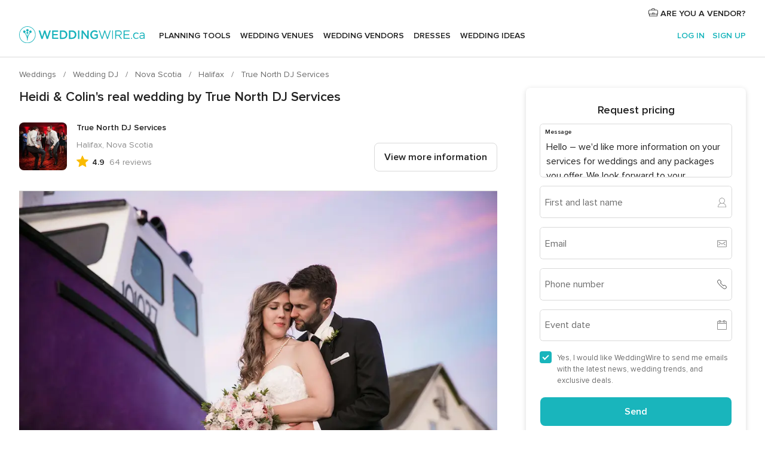

--- FILE ---
content_type: text/html; charset=UTF-8
request_url: https://www.weddingwire.ca/wedding-dj/true-north-dj-services--e4672/real-weddings/2951
body_size: 28572
content:
<!DOCTYPE html>
<html lang="en-CA" prefix="og: http://ogp.me/ns#">
<head>
<meta http-equiv="Content-Type" content="text/html; charset=utf-8">
<title>Heidi & Colin's real wedding by True North DJ Services</title>
<meta name="description" content="Heidi &amp; Colin&apos;s real wedding by True North DJ Services">
<meta name="keywords" content="Heidi &amp; Colin&apos;s real wedding by True North DJ Services">
<meta name="robots" content="NOINDEX,NOFOLLOW">
<meta name="pbdate" content="7:28:46 26/01/2026">
<link rel="alternate" href="android-app://ca.weddingwire.launcher/weddingwireca/m.weddingwire.ca/wedding-dj/true-north-dj-services--e4672/real-weddings/2951">
<meta name="viewport" content="width=device-width, initial-scale=1.0">
<meta name="apple-custom-itunes-app" content="app-id=1066371932">
<meta name="apple-itunes-app" content="app-id=1066371932, app-argument=https://app.appsflyer.com/id1066371932?pid=WP-iOS-CA&c=WP-CA-LANDINGS&s=ca">
<meta name="google-play-app" content="app-id=ca.weddingwire.launcher">
<link rel="shortcut icon" href="https://www.weddingwire.ca/mobile/assets/img/favicon/favicon.png">

<meta property="fb:pages" content="739882459447289" />
<meta property="fb:app_id" content="913923858728658" />
<meta property="og:type" content="website" />
<meta property="og:title" content="Heidi and Colin&apos;s wedding in Halifax, Nova Scotia" />
<meta property="og:image" content="https://cdn0.weddingwire.ca/real-wedding-photo/951/3_2/1280/jpg/142747.jpeg">
<meta property="og:image:secure_url" content="https://cdn0.weddingwire.ca/real-wedding-photo/951/3_2/1280/jpg/142747.jpeg">
<meta property="og:image:alt" content="Heidi and Colin&apos;s wedding in Halifax, Nova Scotia">
<meta property="og:url" content="https://www.weddingwire.ca/wedding-dj/true-north-dj-services--e4672/real-weddings/2951" />
<meta name="twitter:card" content="summary_large_image" />

    <link rel="stylesheet" href="https://www.weddingwire.ca/builds/desktop/css/symfnw-CA1067142-1-20260126-002-1_www_m_/WebBundleResponsiveMarketplaceStorefrontWeddingwire.css">
        <script>
            var internalTrackingService = internalTrackingService || {
                triggerSubmit : function() {},
                triggerAbandon : function() {},
                loaded : false
            };
        </script>

            <script type="text/javascript">
      function getCookie (name) {var b = document.cookie.match('(^|;)\\s*' + name + '\\s*=\\s*([^;]+)'); return b ? unescape(b.pop()) : null}
      function overrideOneTrustGeo () {
        const otgeoCookie = getCookie('otgeo') || '';
        const regexp = /^([A-Za-z]+)(?:,([A-Za-z]+))?$/g;
        const matches = [...otgeoCookie.matchAll(regexp)][0];
        if (matches) {
          const countryCode = matches[1];
          const stateCode = matches[2];
          const geolocationResponse = {
            countryCode
          };
          if (stateCode) {
            geolocationResponse.stateCode = stateCode;
          }
          return {
            geolocationResponse
          };
        }
      }
      var OneTrust = overrideOneTrustGeo() || undefined;
    </script>
    <span class="ot-sdk-show-settings" style="display: none"></span>
    <script src="https://cdn.cookielaw.org/scripttemplates/otSDKStub.js" data-language="en-CA" data-domain-script="951c4054-6a93-4e44-98fc-1bde7518af26" data-ignore-ga='true' defer></script>
        <script>var isCountryCookiesActiveByDefault=true,CONSENT_ANALYTICS_GROUP="C0002",CONSENT_PERSONALIZATION_GROUP="C0003",CONSENT_TARGETED_ADVERTISING_GROUP="C0004",CONSENT_SOCIAL_MEDIA_GROUP="C0005",cookieConsentContent='',hideCookieConsentLayer= '', OptanonAlertBoxClosed='';hideCookieConsentLayer=getCookie('hideCookieConsentLayer');OptanonAlertBoxClosed=getCookie('OptanonAlertBoxClosed');if(hideCookieConsentLayer==="1"||Boolean(OptanonAlertBoxClosed)){cookieConsentContent=queryStringToJSON(getCookie('OptanonConsent')||'');}function getCookie(e){var o=document.cookie.match("(^|;)\\s*"+e+"\\s*=\\s*([^;]+)");return o?unescape(o.pop()):null}function queryStringToJSON(e){var o=e.split("&"),t={};return o.forEach(function(e){e=e.split("="),t[e[0]]=decodeURIComponent(e[1]||"")}),JSON.parse(JSON.stringify(t))}function isCookieGroupAllowed(e){var o=cookieConsentContent.groups;if("string"!=typeof o){if(!isCountryCookiesActiveByDefault && e===CONSENT_ANALYTICS_GROUP && getCookie('hideCookieConsentLayer')==="1"){return true}return isCountryCookiesActiveByDefault;}for(var t=o.split(","),n=0;n<t.length;n++)if(t[n].indexOf(e,0)>=0)return"1"===t[n].split(":")[1];return!1}function userHasAcceptedTheCookies(){var e=document.getElementsByTagName("body")[0],o=document.createEvent("HTMLEvents");cookieConsentContent=queryStringToJSON(getCookie("OptanonConsent")||""),!0===isCookieGroupAllowed(CONSENT_ANALYTICS_GROUP)&&(o.initEvent("analyticsCookiesHasBeenAccepted",!0,!1),e.dispatchEvent(o)),!0===isCookieGroupAllowed(CONSENT_PERSONALIZATION_GROUP)&&(o.initEvent("personalizationCookiesHasBeenAccepted",!0,!1),e.dispatchEvent(o)),!0===isCookieGroupAllowed(CONSENT_TARGETED_ADVERTISING_GROUP)&&(o.initEvent("targetedAdvertisingCookiesHasBeenAccepted",!0,!1),e.dispatchEvent(o)),!0===isCookieGroupAllowed(CONSENT_SOCIAL_MEDIA_GROUP)&&(o.initEvent("socialMediaAdvertisingCookiesHasBeenAccepted",!0,!1),e.dispatchEvent(o))}</script>
    <script>
      document.getElementsByTagName('body')[0].addEventListener('oneTrustLoaded', function () {
        if (OneTrust.GetDomainData()?.ConsentModel?.Name === 'notice only') {
          const cookiePolicyLinkSelector = document.querySelectorAll('.ot-sdk-show-settings')
          cookiePolicyLinkSelector.forEach((selector) => {
            selector.style.display = 'none'
          })
        }
      })
    </script>
        <script>
        function CMP() {
            var body = document.getElementsByTagName('body')[0];
            var event = document.createEvent('HTMLEvents');
            var callbackIAB = (tcData, success) => {
                if (success && (tcData.eventStatus === 'tcloaded' || tcData.eventStatus === 'useractioncomplete')) {
                    window.__tcfapi('removeEventListener', 2, () => {
                    }, callbackIAB);
                    if ((typeof window.Optanon !== "undefined" &&
                      !window.Optanon.GetDomainData().IsIABEnabled) ||
                      (tcData.gdprApplies &&
                        typeof window.Optanon !== "undefined" &&
                        window.Optanon.GetDomainData().IsIABEnabled &&
                        getCookie('OptanonAlertBoxClosed'))) {
                      userHasAcceptedTheCookies();
                    }
                    if (isCookieGroupAllowed(CONSENT_ANALYTICS_GROUP) !== true) {
                        event.initEvent('analyticsCookiesHasBeenDenied', true, false);
                        body.dispatchEvent(event);
                    }
                    if (isCookieGroupAllowed(CONSENT_TARGETED_ADVERTISING_GROUP) !== true) {
                        event.initEvent('targetedAdvertisingCookiesHasBeenDenied', true, false);
                        body.dispatchEvent(event);
                    }
                    if (tcData.gdprApplies && typeof window.Optanon !== "undefined" && window.Optanon.GetDomainData().IsIABEnabled) {
                        event.initEvent('IABTcDataReady', true, false);
                        body.dispatchEvent(event);
                    } else {
                        event.initEvent('nonIABCountryDataReady', true, false);
                        body.dispatchEvent(event);
                    }
                }
            }
            var cnt = 0;
            var consentSetInterval = setInterval(function () {
                cnt += 1;
                if (cnt === 600) {
                    userHasAcceptedTheCookies();
                    clearInterval(consentSetInterval);
                }
                if (typeof window.Optanon !== "undefined" && !window.Optanon.GetDomainData().IsIABEnabled) {
                    clearInterval(consentSetInterval);
                    userHasAcceptedTheCookies();
                    event.initEvent('oneTrustLoaded', true, false);
                    body.dispatchEvent(event);
                    event.initEvent('nonIABCountryDataReady', true, false);
                    body.dispatchEvent(event);
                }
                if (typeof window.__tcfapi !== "undefined") {
                    event.initEvent('oneTrustLoaded', true, false);
                    body.dispatchEvent(event);
                    clearInterval(consentSetInterval);
                    window.__tcfapi('addEventListener', 2, callbackIAB);
                }
            });
        }
                function OptanonWrapper() {
          CMP();
        }
    </script>
</head><body>
<script>
    var gtagScript = function() { var s = document.createElement("script"), el = document.getElementsByTagName("script")[0]; s.defer = true;
    s.src = "https://www.googletagmanager.com/gtag/js?id=G-1E7KLP8YVB";
    el.parentNode.insertBefore(s, el);}
    window.dataLayer = window.dataLayer || [];
    const analyticsGroupOpt = isCookieGroupAllowed(CONSENT_ANALYTICS_GROUP) === true;
    const targetedAdsOpt = isCookieGroupAllowed(CONSENT_TARGETED_ADVERTISING_GROUP) === true;
    const personalizationOpt = isCookieGroupAllowed(CONSENT_PERSONALIZATION_GROUP) === true;
                                    document.getElementsByTagName('body')[0].addEventListener('targetedAdvertisingCookiesHasBeenAccepted', function () {
              gtagScript();
            });
                        if  (targetedAdsOpt || analyticsGroupOpt) {
              gtagScript();
            }
            
    function gtag(){dataLayer.push(arguments);}
    gtag('js', new Date());

    gtag('consent', 'default', {
      'analytics_storage': analyticsGroupOpt ? 'granted' : 'denied',
      'ad_storage': targetedAdsOpt ? 'granted' : 'denied',
      'ad_user_data': targetedAdsOpt ? 'granted' : 'denied',
      'ad_user_personalization': targetedAdsOpt ? 'granted' : 'denied',
      'functionality_storage': targetedAdsOpt ? 'granted' : 'denied',
      'personalization_storage': personalizationOpt ? 'granted' : 'denied',
      'security_storage': 'granted'
    });
    gtag('set', 'ads_data_redaction', !analyticsGroupOpt);
    gtag('set', 'allow_ad_personalization_signals', analyticsGroupOpt);
    gtag('set', 'allow_google_signals', analyticsGroupOpt);
    gtag('set', 'allow_interest_groups', analyticsGroupOpt);
            gtag('config', 'G-1E7KLP8YVB', { groups: 'analytics', 'send_page_view': false });
    
                        gtag('config', 'AW-945252265', { groups: 'adwords' });
            </script>

<div id="app-apps-download-banner" class="branch-banner-placeholder branchBannerPlaceholder"></div>


    <a class="layoutSkipMain" href="#layoutMain">Skip to main content</a>
    
    <header class="layoutHeader">
        
<span class="layoutHeader__hamburger app-header-menu-toggle">
    <i class="svgIcon app-svg-async svgIcon__list-menu "   data-name="_common/list-menu" data-svg="https://cdn1.weddingwire.ca/assets/svg/optimized/_common/list-menu.svg" data-svg-lazyload="1"></i></span>


<a class="layoutHeader__logoAnchor app-analytics-event-click"
   href="https://www.weddingwire.ca/">
        <img src="https://www.weddingwire.ca/assets/img/logos/gen_logoHeader.svg"   alt="Weddings"  width="228" height="30"   >
</a>

<nav class="layoutHeader__nav app-header-nav">
    <ul class="layoutNavMenu app-header-list">
        <li class="layoutNavMenu__header">
            <i class="svgIcon app-svg-async svgIcon__close layoutNavMenu__itemClose app-header-menu-toggle"   data-name="_common/close" data-svg="https://cdn1.weddingwire.ca/assets/svg/optimized/_common/close.svg" data-svg-lazyload="1"></i>        </li>

                                <li class="layoutNavMenu__item app-header-menu-item-openSection layoutNavMenu__item--my_wedding ">
                                                                <a href="https://www.weddingwire.ca/my-wedding-planner"
                   class="layoutNavMenu__anchor app-header-menu-itemAnchor app-analytics-track-event-click "
                    data-tracking-section="header" data-tracking-category="Navigation" data-tracking-category-authed="1"
                    data-tracking-dt="tools"                >
                    Planning Tools                </a>
                                    <i class="svgIcon app-svg-async svgIcon__angleRightBlood layoutNavMenu__anchorArrow"   data-name="_common/angleRightBlood" data-svg="https://cdn1.weddingwire.ca/assets/svg/optimized/_common/angleRightBlood.svg" data-svg-lazyload="1"></i>                    
<div class="layoutNavMenuTab app-header-menu-itemDropdown">
    <div class="layoutNavMenuTab__layout">
        <div class="layoutNavMenuTab__header">
    <i class="svgIcon app-svg-async svgIcon__angleLeftBlood layoutNavMenuTab__icon app-header-menu-item-closeSection"   data-name="_common/angleLeftBlood" data-svg="https://cdn1.weddingwire.ca/assets/svg/optimized/_common/angleLeftBlood.svg" data-svg-lazyload="1"></i>    <a class="layoutNavMenuTab__title" href="https://www.weddingwire.ca/my-wedding-planner">
        My Wedding    </a>
    <i class="svgIcon app-svg-async svgIcon__close layoutNavMenuTab__iconClose app-header-menu-toggle"   data-name="_common/close" data-svg="https://cdn1.weddingwire.ca/assets/svg/optimized/_common/close.svg" data-svg-lazyload="1"></i></div>
<div class="layoutNavMenuTabMyWedding">
    <div class="layoutNavMenuTabMyWeddingList">
        <a class="layoutNavMenuTabMyWedding__title" href="https://www.weddingwire.ca/my-wedding-planner">
            Plan your unique wedding        </a>
        <ul class="layoutNavMenuTabMyWeddingList__content ">
            <li class="layoutNavMenuTabMyWeddingList__item layoutNavMenuTabMyWeddingList__item--viewAll">
                <a href="https://www.weddingwire.ca/my-wedding-planner">View all</a>
            </li>
                                            <li class="layoutNavMenuTabMyWeddingList__item "
                                    >
                    <a href="https://www.weddingwire.ca/wedding-to-do-list">
                        <i class="svgIcon app-svg-async svgIcon__checklist layoutNavMenuTabMyWeddingList__itemIcon"   data-name="tools/categories/checklist" data-svg="https://cdn1.weddingwire.ca/assets/svg/optimized/tools/categories/checklist.svg" data-svg-lazyload="1"></i>                        Checklist                    </a>
                </li>
                                            <li class="layoutNavMenuTabMyWeddingList__item "
                                    >
                    <a href="https://www.weddingwire.ca/wedding-guest-list">
                        <i class="svgIcon app-svg-async svgIcon__guests layoutNavMenuTabMyWeddingList__itemIcon"   data-name="tools/categories/guests" data-svg="https://cdn1.weddingwire.ca/assets/svg/optimized/tools/categories/guests.svg" data-svg-lazyload="1"></i>                        Guests                    </a>
                </li>
                                            <li class="layoutNavMenuTabMyWeddingList__item "
                                    >
                    <a href="https://www.weddingwire.ca/wedding-table-planner">
                        <i class="svgIcon app-svg-async svgIcon__tables layoutNavMenuTabMyWeddingList__itemIcon"   data-name="tools/categories/tables" data-svg="https://cdn1.weddingwire.ca/assets/svg/optimized/tools/categories/tables.svg" data-svg-lazyload="1"></i>                        Seating chart                    </a>
                </li>
                                            <li class="layoutNavMenuTabMyWeddingList__item "
                                    >
                    <a href="https://www.weddingwire.ca/wedding-budget-planner">
                        <i class="svgIcon app-svg-async svgIcon__budget layoutNavMenuTabMyWeddingList__itemIcon"   data-name="tools/categories/budget" data-svg="https://cdn1.weddingwire.ca/assets/svg/optimized/tools/categories/budget.svg" data-svg-lazyload="1"></i>                        Budget                    </a>
                </li>
                                            <li class="layoutNavMenuTabMyWeddingList__item "
                                    >
                    <a href="https://www.weddingwire.ca/my-wedding-vendors">
                        <i class="svgIcon app-svg-async svgIcon__vendors layoutNavMenuTabMyWeddingList__itemIcon"   data-name="tools/categories/vendors" data-svg="https://cdn1.weddingwire.ca/assets/svg/optimized/tools/categories/vendors.svg" data-svg-lazyload="1"></i>                        Wedding Vendors                    </a>
                </li>
                                            <li class="layoutNavMenuTabMyWeddingList__item "
                                    >
                    <a href="https://www.weddingwire.ca/my-wedding-dresses">
                        <i class="svgIcon app-svg-async svgIcon__dresses layoutNavMenuTabMyWeddingList__itemIcon"   data-name="tools/categories/dresses" data-svg="https://cdn1.weddingwire.ca/assets/svg/optimized/tools/categories/dresses.svg" data-svg-lazyload="1"></i>                        Dresses                    </a>
                </li>
                                            <li class="layoutNavMenuTabMyWeddingList__item "
                                    >
                    <a href="https://www.weddingwire.ca/website/index.php?actionReferrer=8">
                        <i class="svgIcon app-svg-async svgIcon__website layoutNavMenuTabMyWeddingList__itemIcon"   data-name="tools/categories/website" data-svg="https://cdn1.weddingwire.ca/assets/svg/optimized/tools/categories/website.svg" data-svg-lazyload="1"></i>                        Wedding Website                    </a>
                </li>
                                            <li class="layoutNavMenuTabMyWeddingList__item app-analytics-track-event-click"
                                            data-tracking-category="Navigation"
                        data-tracking-section="header_venues"
                        data-tracking-dt="contest"
                                    >
                    <a href="https://www.weddingwire.ca/contest">
                        <i class="svgIcon app-svg-async svgIcon__contest layoutNavMenuTabMyWeddingList__itemIcon"   data-name="tools/categories/contest" data-svg="https://cdn1.weddingwire.ca/assets/svg/optimized/tools/categories/contest.svg" data-svg-lazyload="1"></i>                        Contest                    </a>
                </li>
                    </ul>
    </div>
        <div class="layoutNavMenuTabMyWeddingBanners">
                    
<div class="layoutNavMenuBannerBox app-header-menu-banner app-link "
     data-href="https://www.weddingwire.ca/app-weddings"
     >
    <div class="layoutNavMenuBannerBox__content">
                    <p class="layoutNavMenuBannerBox__title">Get the WeddingWire app</p>
                <span class="layoutNavMenuBannerBox__subtitle">Download the WeddingWire app to plan anytime, anywhere</span>
    </div>
                <img data-src="https://www.weddingwire.ca/assets/img/logos/square-icon.svg"  class="lazyload layoutNavMenuBannerBox__icon" alt="App icon"  width="60" height="60"  >
    </div>
                                            
<div class="layoutNavMenuBannerBox app-header-menu-banner app-link "
     data-href="https://www.weddingwire.ca/album-wedding-wedshoots"
     >
    <div class="layoutNavMenuBannerBox__content">
                    <a class="layoutNavMenuBannerBox__title" href="https://www.weddingwire.ca/album-wedding-wedshoots">Wedshoots</a>
                <span class="layoutNavMenuBannerBox__subtitle">Easily collect all of your guests' photos in one album!</span>
    </div>
                <img data-src="https://www.weddingwire.ca/assets/img/wedshoots/ico_wedshoots.svg"  class="lazyload layoutNavMenuBannerBox__icon" alt="Wedshoots icon"  width="60" height="60"  >
    </div>
                        </div>
</div>    </div>
</div>
                            </li>
                                <li class="layoutNavMenu__item app-header-menu-item-openSection layoutNavMenu__item--venues ">
                                                                <a href="https://www.weddingwire.ca/wedding-venues"
                   class="layoutNavMenu__anchor app-header-menu-itemAnchor app-analytics-track-event-click "
                    data-tracking-section="header" data-tracking-category="Navigation" data-tracking-category-authed="1"
                    data-tracking-dt="venues"                >
                    Wedding Venues                </a>
                                    <i class="svgIcon app-svg-async svgIcon__angleRightBlood layoutNavMenu__anchorArrow"   data-name="_common/angleRightBlood" data-svg="https://cdn1.weddingwire.ca/assets/svg/optimized/_common/angleRightBlood.svg" data-svg-lazyload="1"></i>                    
<div class="layoutNavMenuTab app-header-menu-itemDropdown">
    <div class="layoutNavMenuTab__layout">
        
<div class="layoutNavMenuTab__header">
    <i class="svgIcon app-svg-async svgIcon__angleLeftBlood layoutNavMenuTab__icon app-header-menu-item-closeSection"   data-name="_common/angleLeftBlood" data-svg="https://cdn1.weddingwire.ca/assets/svg/optimized/_common/angleLeftBlood.svg" data-svg-lazyload="1"></i>    <a class="layoutNavMenuTab__title" href="https://www.weddingwire.ca/wedding-venues">
        Venues    </a>
    <i class="svgIcon app-svg-async svgIcon__close layoutNavMenuTab__iconClose app-header-menu-toggle"   data-name="_common/close" data-svg="https://cdn1.weddingwire.ca/assets/svg/optimized/_common/close.svg" data-svg-lazyload="1"></i></div>
<div class="layoutNavMenuTabVenues">
    <div class="layoutNavMenuTabVenues__categories">
        <div class="layoutNavMenuTabVenuesList">
            <a class="layoutNavMenuTabVenues__title"
               href="https://www.weddingwire.ca/wedding-venues">
                Wedding Venues            </a>
            <ul class="layoutNavMenuTabVenuesList__content">
                <li class="layoutNavMenuTabVenuesList__item layoutNavMenuTabVenuesList__item--viewAll">
                    <a href="https://www.weddingwire.ca/wedding-venues">View all</a>
                </li>
                                    <li class="layoutNavMenuTabVenuesList__item">
                        <a href="https://www.weddingwire.ca/hotel-weddings">
                            Hotel Weddings                        </a>
                    </li>
                                    <li class="layoutNavMenuTabVenuesList__item">
                        <a href="https://www.weddingwire.ca/park-weddings">
                            Park Weddings                        </a>
                    </li>
                                    <li class="layoutNavMenuTabVenuesList__item">
                        <a href="https://www.weddingwire.ca/restaurant-weddings">
                            Restaurant Weddings                        </a>
                    </li>
                                    <li class="layoutNavMenuTabVenuesList__item">
                        <a href="https://www.weddingwire.ca/winery-weddings">
                            Winery Weddings                        </a>
                    </li>
                                    <li class="layoutNavMenuTabVenuesList__item">
                        <a href="https://www.weddingwire.ca/farm-weddings">
                            Farm Weddings                        </a>
                    </li>
                                    <li class="layoutNavMenuTabVenuesList__item">
                        <a href="https://www.weddingwire.ca/mansion-weddings">
                            Mansion Weddings                        </a>
                    </li>
                                    <li class="layoutNavMenuTabVenuesList__item">
                        <a href="https://www.weddingwire.ca/wedding-banquet-halls">
                            Wedding Banquet Halls                        </a>
                    </li>
                                    <li class="layoutNavMenuTabVenuesList__item">
                        <a href="https://www.weddingwire.ca/castle-wedding">
                            Castle wedding                        </a>
                    </li>
                                                    <li class="layoutNavMenuTabVenuesList__item layoutNavMenuTabVenuesList__item--highlight">
                        <a href="https://www.weddingwire.ca/promotions/wedding-venues">
                            Deals                        </a>
                    </li>
                            </ul>
        </div>
    </div>
    
            <div class="layoutNavMenuTabVenuesBanners">
                                        
<div class="layoutNavMenuBannerBox app-header-menu-banner app-link app-analytics-track-event-click"
     data-href="https://www.weddingwire.ca/contest"
                  data-tracking-section=header_venues                      data-tracking-category=Navigation                      data-tracking-dt=contest         >
    <div class="layoutNavMenuBannerBox__content">
                    <p class="layoutNavMenuBannerBox__title">Win $1,000</p>
                <span class="layoutNavMenuBannerBox__subtitle">Earn entries and participate in our monthly contest</span>
    </div>
            <img class="svgIcon svgIcon__stars layoutNavMenuBannerBox__icon lazyload" data-src="https://cdn1.weddingwire.ca/assets/svg/original/illustration/stars.svg"  alt="illustration stars" width="56" height="56" >    </div>
                    </div>
    </div>
    </div>
</div>
                            </li>
                                <li class="layoutNavMenu__item app-header-menu-item-openSection layoutNavMenu__item--vendors ">
                                                                <a href="https://www.weddingwire.ca/wedding-vendors"
                   class="layoutNavMenu__anchor app-header-menu-itemAnchor app-analytics-track-event-click "
                    data-tracking-section="header" data-tracking-category="Navigation" data-tracking-category-authed="1"
                    data-tracking-dt="vendors"                >
                    Wedding Vendors                </a>
                                    <i class="svgIcon app-svg-async svgIcon__angleRightBlood layoutNavMenu__anchorArrow"   data-name="_common/angleRightBlood" data-svg="https://cdn1.weddingwire.ca/assets/svg/optimized/_common/angleRightBlood.svg" data-svg-lazyload="1"></i>                    
<div class="layoutNavMenuTab app-header-menu-itemDropdown">
    <div class="layoutNavMenuTab__layout">
        
<div class="layoutNavMenuTab__header">
    <i class="svgIcon app-svg-async svgIcon__angleLeftBlood layoutNavMenuTab__icon app-header-menu-item-closeSection"   data-name="_common/angleLeftBlood" data-svg="https://cdn1.weddingwire.ca/assets/svg/optimized/_common/angleLeftBlood.svg" data-svg-lazyload="1"></i>    <a class="layoutNavMenuTab__title" href="https://www.weddingwire.ca/wedding-vendors">
        Vendors    </a>
    <i class="svgIcon app-svg-async svgIcon__close layoutNavMenuTab__iconClose app-header-menu-toggle"   data-name="_common/close" data-svg="https://cdn1.weddingwire.ca/assets/svg/optimized/_common/close.svg" data-svg-lazyload="1"></i></div>
<div class="layoutNavMenuTabVendors">
    <div class="layoutNavMenuTabVendors__content">
        <div class="layoutNavMenuTabVendorsList">
            <a class="layoutNavMenuTabVendors__title" href="https://www.weddingwire.ca/wedding-vendors">
                Start hiring your vendors            </a>
            <ul class="layoutNavMenuTabVendorsList__content">
                <li class="layoutNavMenuTabVendorsList__item layoutNavMenuTabVendorsList__item--viewAll">
                    <a href="https://www.weddingwire.ca/wedding-vendors">View all</a>
                </li>
                                    <li class="layoutNavMenuTabVendorsList__item">
                        <i class="svgIcon app-svg-async svgIcon__categPhoto layoutNavMenuTabVendorsList__itemIcon"   data-name="vendors/categories/categPhoto" data-svg="https://cdn1.weddingwire.ca/assets/svg/optimized/vendors/categories/categPhoto.svg" data-svg-lazyload="1"></i>                        <a href="https://www.weddingwire.ca/wedding-photography">
                            Wedding Photography                        </a>
                    </li>
                                    <li class="layoutNavMenuTabVendorsList__item">
                        <i class="svgIcon app-svg-async svgIcon__categVideo layoutNavMenuTabVendorsList__itemIcon"   data-name="vendors/categories/categVideo" data-svg="https://cdn1.weddingwire.ca/assets/svg/optimized/vendors/categories/categVideo.svg" data-svg-lazyload="1"></i>                        <a href="https://www.weddingwire.ca/wedding-videography">
                            Wedding Videography                        </a>
                    </li>
                                    <li class="layoutNavMenuTabVendorsList__item">
                        <i class="svgIcon app-svg-async svgIcon__categMusic layoutNavMenuTabVendorsList__itemIcon"   data-name="vendors/categories/categMusic" data-svg="https://cdn1.weddingwire.ca/assets/svg/optimized/vendors/categories/categMusic.svg" data-svg-lazyload="1"></i>                        <a href="https://www.weddingwire.ca/wedding-music">
                            Wedding Music                        </a>
                    </li>
                                    <li class="layoutNavMenuTabVendorsList__item">
                        <i class="svgIcon app-svg-async svgIcon__categCatering layoutNavMenuTabVendorsList__itemIcon"   data-name="vendors/categories/categCatering" data-svg="https://cdn1.weddingwire.ca/assets/svg/optimized/vendors/categories/categCatering.svg" data-svg-lazyload="1"></i>                        <a href="https://www.weddingwire.ca/wedding-catering">
                            Wedding Catering                        </a>
                    </li>
                                    <li class="layoutNavMenuTabVendorsList__item">
                        <i class="svgIcon app-svg-async svgIcon__categTransport layoutNavMenuTabVendorsList__itemIcon"   data-name="vendors/categories/categTransport" data-svg="https://cdn1.weddingwire.ca/assets/svg/optimized/vendors/categories/categTransport.svg" data-svg-lazyload="1"></i>                        <a href="https://www.weddingwire.ca/wedding-transportation">
                            Wedding Transportation                        </a>
                    </li>
                                    <li class="layoutNavMenuTabVendorsList__item">
                        <i class="svgIcon app-svg-async svgIcon__categInvite layoutNavMenuTabVendorsList__itemIcon"   data-name="vendors/categories/categInvite" data-svg="https://cdn1.weddingwire.ca/assets/svg/optimized/vendors/categories/categInvite.svg" data-svg-lazyload="1"></i>                        <a href="https://www.weddingwire.ca/wedding-invitations">
                            Wedding Invitations                        </a>
                    </li>
                                    <li class="layoutNavMenuTabVendorsList__item">
                        <i class="svgIcon app-svg-async svgIcon__categGift layoutNavMenuTabVendorsList__itemIcon"   data-name="vendors/categories/categGift" data-svg="https://cdn1.weddingwire.ca/assets/svg/optimized/vendors/categories/categGift.svg" data-svg-lazyload="1"></i>                        <a href="https://www.weddingwire.ca/wedding-favours">
                            Wedding Favours                        </a>
                    </li>
                                    <li class="layoutNavMenuTabVendorsList__item">
                        <i class="svgIcon app-svg-async svgIcon__categFlower layoutNavMenuTabVendorsList__itemIcon"   data-name="vendors/categories/categFlower" data-svg="https://cdn1.weddingwire.ca/assets/svg/optimized/vendors/categories/categFlower.svg" data-svg-lazyload="1"></i>                        <a href="https://www.weddingwire.ca/wedding-flowers">
                            Wedding Flowers                        </a>
                    </li>
                                    <li class="layoutNavMenuTabVendorsList__item">
                        <i class="svgIcon app-svg-async svgIcon__categPlanner layoutNavMenuTabVendorsList__itemIcon"   data-name="vendors/categories/categPlanner" data-svg="https://cdn1.weddingwire.ca/assets/svg/optimized/vendors/categories/categPlanner.svg" data-svg-lazyload="1"></i>                        <a href="https://www.weddingwire.ca/wedding-planning">
                            Wedding Planning                        </a>
                    </li>
                            </ul>
        </div>
                <div class="layoutNavMenuTabVendorsListOthers">
            <p class="layoutNavMenuTabVendorsListOthers__subtitle">Complete your wedding team</p>
            <ul class="layoutNavMenuTabVendorsListOthers__container">
                                    <li class="layoutNavMenuTabVendorsListOthers__item">
                        <a href="https://www.weddingwire.ca/photobooth">
                            Photobooth                        </a>
                    </li>
                                    <li class="layoutNavMenuTabVendorsListOthers__item">
                        <a href="https://www.weddingwire.ca/wedding-officiants">
                            Wedding Officiants                        </a>
                    </li>
                                    <li class="layoutNavMenuTabVendorsListOthers__item">
                        <a href="https://www.weddingwire.ca/event-rentals">
                            Event Rentals                        </a>
                    </li>
                                    <li class="layoutNavMenuTabVendorsListOthers__item">
                        <a href="https://www.weddingwire.ca/wedding-dj">
                            Wedding DJ                        </a>
                    </li>
                                    <li class="layoutNavMenuTabVendorsListOthers__item">
                        <a href="https://www.weddingwire.ca/wedding-cakes">
                            Wedding Cakes                        </a>
                    </li>
                                    <li class="layoutNavMenuTabVendorsListOthers__item">
                        <a href="https://www.weddingwire.ca/wedding-decorations">
                            Wedding Decorations                        </a>
                    </li>
                                    <li class="layoutNavMenuTabVendorsListOthers__item">
                        <a href="https://www.weddingwire.ca/honeymoon">
                            Honeymoon                        </a>
                    </li>
                                    <li class="layoutNavMenuTabVendorsListOthers__item">
                        <a href="https://www.weddingwire.ca/wedding-entertainer">
                            Wedding Entertainer                        </a>
                    </li>
                                                    <li class="layoutNavMenuTabVendorsListOthers__deals">
                        <a href="https://www.weddingwire.ca/promotions/wedding-vendors">
                            Deals                        </a>
                    </li>
                            </ul>
        </div>
    </div>
    <div class="layoutNavMenuTabVendorsBanners">
                            </div>
            <div class="layoutNavMenuTabVendorsOtherTabs">
                            <div class="layoutNavMenuTabVendorsBride">
                    <p class="layoutNavMenuTabVendorsOtherTabs__subtitle">Brides</p>
                    <ul class="layoutNavMenuTabVendorsOtherTabsList">
                                                    <li class="layoutNavMenuTabVendorsOtherTabsList__item">
                                <a href="https://www.weddingwire.ca/wedding-makeup">
                                    Wedding Makeup                                </a>
                            </li>
                                                    <li class="layoutNavMenuTabVendorsOtherTabsList__item">
                                <a href="https://www.weddingwire.ca/wedding-hair">
                                    Wedding Hair                                </a>
                            </li>
                                                    <li class="layoutNavMenuTabVendorsOtherTabsList__item">
                                <a href="https://www.weddingwire.ca/wedding-jewellery">
                                    Wedding Jewellery                                </a>
                            </li>
                                                    <li class="layoutNavMenuTabVendorsOtherTabsList__item">
                                <a href="https://www.weddingwire.ca/cocktail-dresses">
                                    Cocktail Dresses                                </a>
                            </li>
                                                    <li class="layoutNavMenuTabVendorsOtherTabsList__item">
                                <a href="https://www.weddingwire.ca/wedding-accessories">
                                    Wedding Accessories                                </a>
                            </li>
                                                    <li class="layoutNavMenuTabVendorsOtherTabsList__item">
                                <a href="https://www.weddingwire.ca/wedding-dresses">
                                    Wedding Dresses                                </a>
                            </li>
                                                <li class="layoutNavMenuTabVendorsOtherTabsList__item layoutNavMenuTabVendorsOtherTabsList__item--deals">
                            <a href="https://www.weddingwire.ca/promotions/brides">
                                Deals                            </a>
                        </li>
                    </ul>
                </div>
                                        <div class="layoutNavMenuTabVendorsGrooms">
                    <p class="layoutNavMenuTabVendorsOtherTabs__subtitle">Grooms</p>
                    <ul class="layoutNavMenuTabVendorsOtherTabsList">
                                                    <li class="layoutNavMenuTabVendorsOtherTabsList__item">
                                <a href="https://www.weddingwire.ca/mens-wedding-accessories">
                                    Men's Wedding Accessories                                </a>
                            </li>
                                                    <li class="layoutNavMenuTabVendorsOtherTabsList__item">
                                <a href="https://www.weddingwire.ca/mens-grooming">
                                    Men's Grooming                                </a>
                            </li>
                                                    <li class="layoutNavMenuTabVendorsOtherTabsList__item">
                                <a href="https://www.weddingwire.ca/mens-formal-wear">
                                    Men's Formal Wear                                </a>
                            </li>
                                                <li class="layoutNavMenuTabVendorsOtherTabsList__item layoutNavMenuTabVendorsOtherTabsList__item--deals">
                            <a href="https://www.weddingwire.ca/promotions/grooms">
                                Deals                            </a>
                        </li>
                    </ul>
                </div>
                </div>
    </div>    </div>
</div>
                            </li>
                                <li class="layoutNavMenu__item app-header-menu-item-openSection layoutNavMenu__item--brides layoutNavMenu__item--hidden">
                                                                <a href="https://www.weddingwire.ca/brides"
                   class="layoutNavMenu__anchor app-header-menu-itemAnchor app-analytics-track-event-click "
                    data-tracking-section="header" data-tracking-category="Navigation" data-tracking-category-authed="1"
                                    >
                    Brides                </a>
                                    <i class="svgIcon app-svg-async svgIcon__angleRightBlood layoutNavMenu__anchorArrow"   data-name="_common/angleRightBlood" data-svg="https://cdn1.weddingwire.ca/assets/svg/optimized/_common/angleRightBlood.svg" data-svg-lazyload="1"></i>                    
<div class="layoutNavMenuTab app-header-menu-itemDropdown">
    <div class="layoutNavMenuTab__layout">
        
<div class="layoutNavMenuTab__header">
    <i class="svgIcon app-svg-async svgIcon__angleLeftBlood layoutNavMenuTab__icon app-header-menu-item-closeSection"   data-name="_common/angleLeftBlood" data-svg="https://cdn1.weddingwire.ca/assets/svg/optimized/_common/angleLeftBlood.svg" data-svg-lazyload="1"></i>    <a class="layoutNavMenuTab__title" href="https://www.weddingwire.ca/brides">
        Brides    </a>
    <i class="svgIcon app-svg-async svgIcon__close layoutNavMenuTab__iconClose app-header-menu-toggle"   data-name="_common/close" data-svg="https://cdn1.weddingwire.ca/assets/svg/optimized/_common/close.svg" data-svg-lazyload="1"></i></div>
<div class="layoutNavMenuTabBridesGrooms">
    <div class="layoutNavMenuTabBridesGroomsList">
        <a class="layoutNavMenuTabBridesGrooms__title" href="https://www.weddingwire.ca/brides">
            Brides        </a>
        <ul class="layoutNavMenuTabBridesGroomsList__content">
            <li class="layoutNavMenuTabBridesGroomsList__item layoutNavMenuTabBridesGroomsList__item--viewAll">
                <a href="https://www.weddingwire.ca/brides">View all</a>
            </li>
                            <li class="layoutNavMenuTabBridesGroomsList__item">
                    <a href="https://www.weddingwire.ca/wedding-makeup">
                        Wedding Makeup                    </a>
                </li>
                            <li class="layoutNavMenuTabBridesGroomsList__item">
                    <a href="https://www.weddingwire.ca/wedding-hair">
                        Wedding Hair                    </a>
                </li>
                            <li class="layoutNavMenuTabBridesGroomsList__item">
                    <a href="https://www.weddingwire.ca/wedding-jewellery">
                        Wedding Jewellery                    </a>
                </li>
                            <li class="layoutNavMenuTabBridesGroomsList__item">
                    <a href="https://www.weddingwire.ca/cocktail-dresses">
                        Cocktail Dresses                    </a>
                </li>
                            <li class="layoutNavMenuTabBridesGroomsList__item">
                    <a href="https://www.weddingwire.ca/wedding-accessories">
                        Wedding Accessories                    </a>
                </li>
                            <li class="layoutNavMenuTabBridesGroomsList__item">
                    <a href="https://www.weddingwire.ca/wedding-dresses">
                        Wedding Dresses                    </a>
                </li>
                        <li class="layoutNavMenuTabBridesGroomsList__item layoutNavMenuTabBridesGroomsList__item--highlight">
                <a href="https://www.weddingwire.ca/promotions/brides">
                    Deals                </a>
            </li>
        </ul>
    </div>
            <div class="layoutNavMenuTabBridesGroomsBanner">
            
<div class="layoutNavMenuBannerBox app-header-menu-banner app-link "
     data-href="https://www.weddingwire.ca/wedding-dress"
     >
    <div class="layoutNavMenuBannerBox__content">
                    <p class="layoutNavMenuBannerBox__title">Wedding Dress Gallery</p>
                <span class="layoutNavMenuBannerBox__subtitle">Find your dream wedding dress</span>
    </div>
            <img class="svgIcon svgIcon__dress layoutNavMenuBannerBox__icon lazyload" data-src="https://cdn1.weddingwire.ca/assets/svg/original/illustration/dress.svg"  alt="illustration dress" width="56" height="56" >    </div>
        </div>
    </div>    </div>
</div>
                            </li>
                                <li class="layoutNavMenu__item app-header-menu-item-openSection layoutNavMenu__item--grooms layoutNavMenu__item--hidden">
                                                                <a href="https://www.weddingwire.ca/grooms"
                   class="layoutNavMenu__anchor app-header-menu-itemAnchor app-analytics-track-event-click "
                    data-tracking-section="header" data-tracking-category="Navigation" data-tracking-category-authed="1"
                                    >
                    Grooms                </a>
                                    <i class="svgIcon app-svg-async svgIcon__angleRightBlood layoutNavMenu__anchorArrow"   data-name="_common/angleRightBlood" data-svg="https://cdn1.weddingwire.ca/assets/svg/optimized/_common/angleRightBlood.svg" data-svg-lazyload="1"></i>                    
<div class="layoutNavMenuTab app-header-menu-itemDropdown">
    <div class="layoutNavMenuTab__layout">
        
<div class="layoutNavMenuTab__header">
    <i class="svgIcon app-svg-async svgIcon__angleLeftBlood layoutNavMenuTab__icon app-header-menu-item-closeSection"   data-name="_common/angleLeftBlood" data-svg="https://cdn1.weddingwire.ca/assets/svg/optimized/_common/angleLeftBlood.svg" data-svg-lazyload="1"></i>    <a class="layoutNavMenuTab__title" href="https://www.weddingwire.ca/grooms">
        Grooms    </a>
    <i class="svgIcon app-svg-async svgIcon__close layoutNavMenuTab__iconClose app-header-menu-toggle"   data-name="_common/close" data-svg="https://cdn1.weddingwire.ca/assets/svg/optimized/_common/close.svg" data-svg-lazyload="1"></i></div>
<div class="layoutNavMenuTabBridesGrooms">
    <div class="layoutNavMenuTabBridesGroomsList">
        <a class="layoutNavMenuTabBridesGrooms__title" href="https://www.weddingwire.ca/grooms">
            Grooms        </a>
        <ul class="layoutNavMenuTabBridesGroomsList__content">
            <li class="layoutNavMenuTabBridesGroomsList__item layoutNavMenuTabBridesGroomsList__item--viewAll">
                <a href="https://www.weddingwire.ca/grooms">View all</a>
            </li>
                            <li class="layoutNavMenuTabBridesGroomsList__item">
                    <a href="https://www.weddingwire.ca/mens-wedding-accessories">
                        Men's Wedding Accessories                    </a>
                </li>
                            <li class="layoutNavMenuTabBridesGroomsList__item">
                    <a href="https://www.weddingwire.ca/mens-grooming">
                        Men's Grooming                    </a>
                </li>
                            <li class="layoutNavMenuTabBridesGroomsList__item">
                    <a href="https://www.weddingwire.ca/mens-formal-wear">
                        Men's Formal Wear                    </a>
                </li>
                        <li class="layoutNavMenuTabBridesGroomsList__item layoutNavMenuTabBridesGroomsList__item--highlight">
                <a href="https://www.weddingwire.ca/promotions/grooms">
                    Deals                </a>
            </li>
        </ul>
    </div>
    </div>    </div>
</div>
                            </li>
                                <li class="layoutNavMenu__item app-header-menu-item-openSection layoutNavMenu__item--dresses ">
                                                                <a href="https://www.weddingwire.ca/wedding-dress"
                   class="layoutNavMenu__anchor app-header-menu-itemAnchor app-analytics-track-event-click "
                    data-tracking-section="header" data-tracking-category="Navigation" data-tracking-category-authed="1"
                    data-tracking-dt="dresses"                >
                    Dresses                </a>
                                    <i class="svgIcon app-svg-async svgIcon__angleRightBlood layoutNavMenu__anchorArrow"   data-name="_common/angleRightBlood" data-svg="https://cdn1.weddingwire.ca/assets/svg/optimized/_common/angleRightBlood.svg" data-svg-lazyload="1"></i>                    
<div class="layoutNavMenuTab app-header-menu-itemDropdown">
    <div class="layoutNavMenuTab__layout">
        
<div class="layoutNavMenuTab__header">
    <i class="svgIcon app-svg-async svgIcon__angleLeftBlood layoutNavMenuTab__icon app-header-menu-item-closeSection"   data-name="_common/angleLeftBlood" data-svg="https://cdn1.weddingwire.ca/assets/svg/optimized/_common/angleLeftBlood.svg" data-svg-lazyload="1"></i>    <a class="layoutNavMenuTab__title" href="https://www.weddingwire.ca/wedding-dress">
        Dresses    </a>
    <i class="svgIcon app-svg-async svgIcon__close layoutNavMenuTab__iconClose app-header-menu-toggle"   data-name="_common/close" data-svg="https://cdn1.weddingwire.ca/assets/svg/optimized/_common/close.svg" data-svg-lazyload="1"></i></div>
<div class="layoutNavMenuTabDresses">
    <div class="layoutNavMenuTabDressesList">
        <a class="layoutNavMenuTabDresses__title" href="https://www.weddingwire.ca/wedding-dress">
            Browse the latest wedding looks        </a>
        <ul class="layoutNavMenuTabDressesList__content">
            <li class="layoutNavMenuTabDressesList__item layoutNavMenuTabDressesList__item--viewAll">
                <a href="https://www.weddingwire.ca/wedding-dress">View all</a>
            </li>
                            <li class="layoutNavMenuTabDressesList__item">
                    <a href="https://www.weddingwire.ca/wedding-dress" class="layoutNavMenuTabDressesList__Link">
                        <i class="svgIcon app-svg-async svgIcon__bride-dress layoutNavMenuTabDressesList__itemIcon"   data-name="dresses/categories/bride-dress" data-svg="https://cdn1.weddingwire.ca/assets/svg/optimized/dresses/categories/bride-dress.svg" data-svg-lazyload="1"></i>                        Bride                    </a>
                </li>
                            <li class="layoutNavMenuTabDressesList__item">
                    <a href="https://www.weddingwire.ca/party-dresses" class="layoutNavMenuTabDressesList__Link">
                        <i class="svgIcon app-svg-async svgIcon__dress layoutNavMenuTabDressesList__itemIcon"   data-name="dresses/categories/dress" data-svg="https://cdn1.weddingwire.ca/assets/svg/optimized/dresses/categories/dress.svg" data-svg-lazyload="1"></i>                        Bridesmaid                    </a>
                </li>
                    </ul>
    </div>
    <div class="layoutNavMenuTabDressesFeatured">
        <p class="layoutNavMenuTabDresses__subtitle">Featured designers</p>
        <div class="layoutNavMenuTabDressesFeatured__content">
                            <a href="https://www.weddingwire.ca/wedding-dress/alvina-valenta--d262">
                    <figure class="layoutNavMenuTabDressesFeaturedItem">
                            <img data-src="https://cdn0.weddingwire.ca/cat/wedding-dress/alvina-valenta/9713--mfvr21713.jpg"  class="lazyload layoutNavMenuTabDressesFeaturedItem__image" alt="Alvina Valenta"  width="290" height="406"  >
                        <figcaption class="layoutNavMenuTabDressesFeaturedItem__name">Alvina Valenta</figcaption>
                    </figure>
                </a>
                            <a href="https://www.weddingwire.ca/wedding-dress/essense-of-australia--d182">
                    <figure class="layoutNavMenuTabDressesFeaturedItem">
                            <img data-src="https://cdn0.weddingwire.ca/cat/wedding-dress/essense-of-australia/d3281--mfvr162708.jpg"  class="lazyload layoutNavMenuTabDressesFeaturedItem__image" alt="Essense of Australia"  width="290" height="406"  >
                        <figcaption class="layoutNavMenuTabDressesFeaturedItem__name">Essense of Australia</figcaption>
                    </figure>
                </a>
                            <a href="https://www.weddingwire.ca/wedding-dress/maggie-sottero--d236">
                    <figure class="layoutNavMenuTabDressesFeaturedItem">
                            <img data-src="https://cdn0.weddingwire.ca/cat/wedding-dress/maggie-sottero/harlem--mfvr192000.jpg"  class="lazyload layoutNavMenuTabDressesFeaturedItem__image" alt="Maggie Sottero"  width="290" height="406"  >
                        <figcaption class="layoutNavMenuTabDressesFeaturedItem__name">Maggie Sottero</figcaption>
                    </figure>
                </a>
                            <a href="https://www.weddingwire.ca/wedding-dress/chloe-bridals--d299">
                    <figure class="layoutNavMenuTabDressesFeaturedItem">
                            <img data-src="https://cdn0.weddingwire.ca/cat/wedding-dress/chloe-bridals/sweet-pea--mfvr26595.jpg"  class="lazyload layoutNavMenuTabDressesFeaturedItem__image" alt="Chloe Bridals"  width="290" height="406"  >
                        <figcaption class="layoutNavMenuTabDressesFeaturedItem__name">Chloe Bridals</figcaption>
                    </figure>
                </a>
                            <a href="https://www.weddingwire.ca/wedding-dress/rebecca-ingram--d266">
                    <figure class="layoutNavMenuTabDressesFeaturedItem">
                            <img data-src="https://cdn0.weddingwire.ca/cat/wedding-dress/rebecca-ingram/mona--mfvr40667.jpg"  class="lazyload layoutNavMenuTabDressesFeaturedItem__image" alt="Rebecca Ingram"  width="290" height="406"  >
                        <figcaption class="layoutNavMenuTabDressesFeaturedItem__name">Rebecca Ingram</figcaption>
                    </figure>
                </a>
                    </div>
    </div>
</div>
    </div>
</div>
                            </li>
                                <li class="layoutNavMenu__item app-header-menu-item-openSection layoutNavMenu__item--articles ">
                                                                <a href="https://www.weddingwire.ca/wedding-ideas"
                   class="layoutNavMenu__anchor app-header-menu-itemAnchor app-analytics-track-event-click "
                    data-tracking-section="header" data-tracking-category="Navigation" data-tracking-category-authed="1"
                    data-tracking-dt="ideas"                >
                    Wedding Ideas                </a>
                                    <i class="svgIcon app-svg-async svgIcon__angleRightBlood layoutNavMenu__anchorArrow"   data-name="_common/angleRightBlood" data-svg="https://cdn1.weddingwire.ca/assets/svg/optimized/_common/angleRightBlood.svg" data-svg-lazyload="1"></i>                    
<div class="layoutNavMenuTab app-header-menu-itemDropdown">
    <div class="layoutNavMenuTab__layout">
        
<div class="layoutNavMenuTab__header">
    <i class="svgIcon app-svg-async svgIcon__angleLeftBlood layoutNavMenuTab__icon app-header-menu-item-closeSection"   data-name="_common/angleLeftBlood" data-svg="https://cdn1.weddingwire.ca/assets/svg/optimized/_common/angleLeftBlood.svg" data-svg-lazyload="1"></i>    <a class="layoutNavMenuTab__title" href="https://www.weddingwire.ca/wedding-ideas">
        Wedding ideas    </a>
    <i class="svgIcon app-svg-async svgIcon__close layoutNavMenuTab__iconClose app-header-menu-toggle"   data-name="_common/close" data-svg="https://cdn1.weddingwire.ca/assets/svg/optimized/_common/close.svg" data-svg-lazyload="1"></i></div>
<div class="layoutNavMenuTabArticles">
    <div class="layoutNavMenuTabArticlesList">
        <a class="layoutNavMenuTabArticles__title" href="https://www.weddingwire.ca/wedding-ideas">
            Wedding inspiration and ideas        </a>
        <ul class="layoutNavMenuTabArticlesList__content">
            <li class="layoutNavMenuTabArticlesList__item layoutNavMenuTabArticlesList__item--viewAll">
                <a href="https://www.weddingwire.ca/wedding-ideas">View all</a>
            </li>
                            <li class="layoutNavMenuTabArticlesList__item">
                    <a href="https://www.weddingwire.ca/wedding-ideas/planning-basics--t1">
                        Planning Basics                    </a>
                </li>
                            <li class="layoutNavMenuTabArticlesList__item">
                    <a href="https://www.weddingwire.ca/wedding-ideas/wedding-ceremony--t2">
                        Wedding Ceremony                    </a>
                </li>
                            <li class="layoutNavMenuTabArticlesList__item">
                    <a href="https://www.weddingwire.ca/wedding-ideas/wedding-reception--t3">
                        Wedding Reception                    </a>
                </li>
                            <li class="layoutNavMenuTabArticlesList__item">
                    <a href="https://www.weddingwire.ca/wedding-ideas/wedding-services--t4">
                        Wedding Services                    </a>
                </li>
                            <li class="layoutNavMenuTabArticlesList__item">
                    <a href="https://www.weddingwire.ca/wedding-ideas/wedding-fashion--t7">
                        Wedding Fashion                    </a>
                </li>
                            <li class="layoutNavMenuTabArticlesList__item">
                    <a href="https://www.weddingwire.ca/wedding-ideas/health-and-beauty--t6">
                        Health and Beauty                    </a>
                </li>
                            <li class="layoutNavMenuTabArticlesList__item">
                    <a href="https://www.weddingwire.ca/wedding-ideas/travel--t8">
                        Travel                    </a>
                </li>
                            <li class="layoutNavMenuTabArticlesList__item">
                    <a href="https://www.weddingwire.ca/wedding-ideas/married-life--t10">
                        Married Life                    </a>
                </li>
                            <li class="layoutNavMenuTabArticlesList__item">
                    <a href="https://www.weddingwire.ca/wedding-ideas/events-&-parties--t57">
                        Events & Parties                    </a>
                </li>
                    </ul>
    </div>
    <div class="layoutNavMenuTabArticlesBanners">
                    
<div class="layoutNavMenuTabArticlesBannersItem app-header-menu-banner app-link"
     data-href="https://www.weddingwire.ca/real-weddings">
    <figure class="layoutNavMenuTabArticlesBannersItem__figure">
            <img data-src="https://www.weddingwire.ca/assets/img/components/header/tabs/realweddings_banner.jpg" data-srcset="https://www.weddingwire.ca/assets/img/components/header/tabs/realweddings_banner@2x.jpg 2x" class="lazyload layoutNavMenuTabArticlesBannersItem__image" alt="Real Weddings"  width="304" height="90"  >
        <figcaption class="layoutNavMenuTabArticlesBannersItem__content">
            <a href="https://www.weddingwire.ca/real-weddings"
               title="Real Weddings"
               class="layoutNavMenuTabArticlesBannersItem__title">Real Weddings</a>
            <p class="layoutNavMenuTabArticlesBannersItem__description">
                Find wedding inspiration that fits your style with photos from real couples.            </p>
        </figcaption>
    </figure>
</div>
                    </div>
</div>    </div>
</div>
                            </li>
                                <li class="layoutNavMenu__item app-header-menu-item-openSection layoutNavMenu__item--community ">
                                                                <a href="https://community.weddingwire.ca/"
                   class="layoutNavMenu__anchor app-header-menu-itemAnchor app-analytics-track-event-click "
                    data-tracking-section="header" data-tracking-category="Navigation" data-tracking-category-authed="1"
                    data-tracking-dt="community"                >
                    Community                </a>
                                    <i class="svgIcon app-svg-async svgIcon__angleRightBlood layoutNavMenu__anchorArrow"   data-name="_common/angleRightBlood" data-svg="https://cdn1.weddingwire.ca/assets/svg/optimized/_common/angleRightBlood.svg" data-svg-lazyload="1"></i>                    
<div class="layoutNavMenuTab app-header-menu-itemDropdown">
    <div class="layoutNavMenuTab__layout">
        
<div class="layoutNavMenuTab__header">
    <i class="svgIcon app-svg-async svgIcon__angleLeftBlood layoutNavMenuTab__icon app-header-menu-item-closeSection"   data-name="_common/angleLeftBlood" data-svg="https://cdn1.weddingwire.ca/assets/svg/optimized/_common/angleLeftBlood.svg" data-svg-lazyload="1"></i>    <a class="layoutNavMenuTab__title" href="https://community.weddingwire.ca/">
        Community    </a>
    <i class="svgIcon app-svg-async svgIcon__close layoutNavMenuTab__iconClose app-header-menu-toggle"   data-name="_common/close" data-svg="https://cdn1.weddingwire.ca/assets/svg/optimized/_common/close.svg" data-svg-lazyload="1"></i></div>
<div class="layoutNavMenuTabCommunity">
    <div class="layoutNavMenuTabCommunityList">
        <a class="layoutNavMenuTabCommunity__title" href="https://community.weddingwire.ca/">
            Community        </a>
        <ul class="layoutNavMenuTabCommunityList__content">
            <li class="layoutNavMenuTabCommunityList__item layoutNavMenuTabCommunityList__item--viewAll">
                <a href="https://community.weddingwire.ca/">View all</a>
            </li>
                            <li class="layoutNavMenuTabCommunityList__item">
                    <a href="https://community.weddingwire.ca/community/plan-a-wedding">
                        Plan a wedding                    </a>
                </li>
                            <li class="layoutNavMenuTabCommunityList__item">
                    <a href="https://community.weddingwire.ca/community/wedding-fashion">
                        Wedding fashion                    </a>
                </li>
                            <li class="layoutNavMenuTabCommunityList__item">
                    <a href="https://community.weddingwire.ca/community/before-the-wedding">
                        Before the wedding                    </a>
                </li>
                            <li class="layoutNavMenuTabCommunityList__item">
                    <a href="https://community.weddingwire.ca/community/diy">
                        DIY                    </a>
                </li>
                            <li class="layoutNavMenuTabCommunityList__item">
                    <a href="https://community.weddingwire.ca/community/honeymoon">
                        Honeymoon                    </a>
                </li>
                            <li class="layoutNavMenuTabCommunityList__item">
                    <a href="https://community.weddingwire.ca/community/weddingwire">
                        WeddingWire                    </a>
                </li>
                            <li class="layoutNavMenuTabCommunityList__item">
                    <a href="https://community.weddingwire.ca/community/beauty">
                        Beauty                    </a>
                </li>
                            <li class="layoutNavMenuTabCommunityList__item">
                    <a href="https://community.weddingwire.ca/community/wedding-reception">
                        Wedding reception                    </a>
                </li>
                            <li class="layoutNavMenuTabCommunityList__item">
                    <a href="https://community.weddingwire.ca/community/wedding-ceremony">
                        Wedding ceremony                    </a>
                </li>
                            <li class="layoutNavMenuTabCommunityList__item">
                    <a href="https://community.weddingwire.ca/community/just-married">
                        Just married                    </a>
                </li>
                            <li class="layoutNavMenuTabCommunityList__item">
                    <a href="https://community.weddingwire.ca/community/famous-weddings">
                        Famous weddings                    </a>
                </li>
                            <li class="layoutNavMenuTabCommunityList__item">
                    <a href="https://community.weddingwire.ca/community/living-together">
                        Living together                    </a>
                </li>
                            <li class="layoutNavMenuTabCommunityList__item">
                    <a href="https://community.weddingwire.ca/community/contest">
                        Contest                    </a>
                </li>
                            <li class="layoutNavMenuTabCommunityList__item">
                    <a href="https://community.weddingwire.ca/community/tech-support">
                        Tech support                    </a>
                </li>
                            <li class="layoutNavMenuTabCommunityList__item">
                    <a href="https://community.weddingwire.ca/community/wedding-tests">
                        Wedding Tests                    </a>
                </li>
                            <li class="layoutNavMenuTabCommunityList__item">
                    <a href="https://community.weddingwire.ca/community-region">
                        Local Groups                    </a>
                </li>
                    </ul>
    </div>
    <div class="layoutNavMenuTabCommunityLast">
        <p class="layoutNavMenuTabCommunityLast__subtitle app-header-menu-community app-link"
           role="link"
           tabindex="0" data-href="https://community.weddingwire.ca/">View the latest</p>
        <ul class="layoutNavMenuTabCommunityLast__list">
                            <li>
                    <a href="https://community.weddingwire.ca/">
                        Discussions                    </a>
                </li>
                            <li>
                    <a href="https://community.weddingwire.ca/photos">
                        Photos                    </a>
                </li>
                            <li>
                    <a href="https://community.weddingwire.ca/videos">
                        Videos                    </a>
                </li>
                            <li>
                    <a href="https://community.weddingwire.ca/users">
                        Members                    </a>
                </li>
                                </ul>
    </div>
</div>    </div>
</div>
                            </li>
                                                    <li class="layoutNavMenu__itemFooter layoutNavMenu__itemFooter--bordered app-analytics-track-event-click"
                data-tracking-section="header"
                data-tracking-category="Navigation"
                data-tracking-dt="contest"
                data-tracking-category-authed="1"
            >
                <a class="layoutNavMenu__anchorFooter" href="https://www.weddingwire.ca/contest">
                    <i class="svgIcon app-svg-async svgIcon__celebrate "   data-name="_common/celebrate" data-svg="https://cdn1.weddingwire.ca/assets/svg/optimized/_common/celebrate.svg" data-svg-lazyload="1"></i>                    $1,000 Contest                </a>
            </li>
                            <li class="layoutNavMenu__itemFooter">
                <a class="layoutNavMenu__anchorFooter" rel="nofollow" href="https://wedshootsapp.onelink.me/2833772549?pid=WP-Android-CA&amp;c=WP-CA-MOBILE&amp;af_dp=wedshoots%3A%2F%2F">WedShoots</a>
            </li>
                            <li class="layoutNavMenu__itemFooter">
                <a class="layoutNavMenu__anchorFooter" rel="nofollow" href="https://weddingwireca.onelink.me/wyjZ?pid=WP-Android-CA&amp;c=WP-CA-MOBILE&amp;af_dp=weddingwireca%3A%2F%2F">Get the WeddingWire app</a>
            </li>
                <li class="layoutNavMenu__itemFooter layoutNavMenu__itemFooter--bordered">
            <a class="layoutNavMenu__anchorFooter" href="https://www.weddingwire.ca/emp-Acceso.php" rel="nofollow">
                Vendor Login            </a>
        </li>
    </ul>
</nav>
<div class="layoutHeader__overlay app-header-menu-toggle app-header-menu-overlay"></div>
        
<div class="layoutHeader__authArea app-header-auth-area">
    
    <a href="https://www.weddingwire.ca/users-login.php" class="layoutHeader__authNoLoggedAreaMobile" title="User login">
        <i class="svgIcon app-svg-async svgIcon__user "   data-name="_common/user" data-svg="https://cdn1.weddingwire.ca/assets/svg/optimized/_common/user.svg" data-svg-lazyload="1"></i>    </a>
    <div class="layoutHeader__authNoLoggedArea app-header-auth-area">
        
<a class="layoutHeader__vendorAuth"
   rel="nofollow"
   href="https://www.weddingwire.ca/emp-Acceso.php">
    <i class="svgIcon app-svg-async svgIcon__briefcase layoutHeader__vendorAuthIcon"   data-name="vendors/briefcase" data-svg="https://cdn1.weddingwire.ca/assets/svg/optimized/vendors/briefcase.svg" data-svg-lazyload="1"></i>    ARE YOU A VENDOR?</a>
        <ul class="layoutNavMenuAuth">
    <li class="layoutNavMenuAuth__item">
        <a href="https://www.weddingwire.ca/users-login.php"
           class="layoutNavMenuAuth__anchor">Log in</a>
    </li>
    <li class="layoutNavMenuAuth__item">
        <a href="https://www.weddingwire.ca/users-signup.php"
           class="layoutNavMenuAuth__anchor">Sign up</a>
    </li>
</ul>    </div>
</div>
    </header>

<main id="layoutMain" class="layoutMain">
    


<nav class="breadcrumb app-breadcrumb   ">
    <ul class="breadcrumb__list">
                    <li>
                                    <a  href="https://www.weddingwire.ca/">
                        Weddings                    </a>
                            </li>
                    <li>
                                    <a  href="https://www.weddingwire.ca/wedding-dj">
                        Wedding DJ                    </a>
                            </li>
                    <li>
                                    <a  href="https://www.weddingwire.ca/wedding-dj/nova-scotia">
                        Nova Scotia                    </a>
                            </li>
                    <li>
                                    <a  href="https://www.weddingwire.ca/wedding-dj/nova-scotia/halifax">
                        Halifax                    </a>
                            </li>
                    <li>
                                    <a  href="https://www.weddingwire.ca/wedding-dj/true-north-dj-services--e4672">
                        True North DJ Services                    </a>
                            </li>
        
            </ul>
</nav>

<article class="storefrontSubpage">
    <div class="app-features-container hidden"
              data-is-storefront="1"
              data-multi-category-vendor-recommended=""
              data-is-data-collector-enabled="0"
              data-is-vendor-view-enabled="0"
              data-is-lead-form-validation-enabled="0"
     ></div>

    <header class="storefrontHeadingSubpage">
    <h1 class="storefrontHeadingSubpage__title storefrontHeadingSubpage__title--primary">Heidi & Colin's real wedding by True North DJ Services</h1>
    <picture class="storefrontHeadingSubpage__image"     data-image-name="imageFileName_1378734381979-kjslideshow0064.jpeg">
    <source
        type="image/webp"
        srcset="https://cdn0.weddingwire.ca/vendor/4672/3_2/320/jpg/1378734381979-kjslideshow0064.webp 320w" sizes="80px">
    <img
                srcset="https://cdn0.weddingwire.ca/vendor/4672/3_2/320/jpg/1378734381979-kjslideshow0064.jpeg 320w"
        src="https://cdn0.weddingwire.ca/vendor/4672/3_2/320/jpg/1378734381979-kjslideshow0064.jpeg"
        sizes="80px"
        alt="True North DJ Services"
        width="640"        height="427"                >
</picture>
    <div class="storefrontHeadingSubpage__info">
        <p class="storefrontHeadingSubpage__vendorName">True North DJ Services</p>
        <span class="storefrontHeadingSubpage__locationName">
                            Halifax, Nova Scotia                    </span>

                    <a class="storefrontHeadingSubpage__reviews app-heading-quick-link" href="https://www.weddingwire.ca/wedding-dj/true-north-dj-services--e4672#reviews">
                <i class="svgIcon app-svg-async svgIcon__star storefrontHeadingSubpage__reviewsIcon"   data-name="_common/star" data-svg="https://cdn1.weddingwire.ca/assets/svg/optimized/_common/star.svg" data-svg-lazyload="1"></i>                <div class="srOnly">4.9 out of 5 rating, 64 reviews</div>
                <span aria-hidden="true">
                    <strong>4.9</strong>&nbsp;
                    <span class="storefrontHeadingSubpage__reviewsValue">64 reviews</span>
                </span>
            </a>
        
            </div>
    <a class="button button--tertiary storefrontHeadingSubpage__action" href="https://www.weddingwire.ca/wedding-dj/true-north-dj-services--e4672">View more information</a>
</header>
    <div class="storefrontContent">
        <header class="storefrontRealweddingHeader">
            <picture class="storefrontRealweddingHeader__image app-gallery-real-wedding-fullscreen-open" data-real-wedding-id="2951"  data-layout="fullscreen"    data-image-name="imageFileName_142747.jpeg">
    <source
        type="image/webp"
        srcset="https://cdn0.weddingwire.ca/real-wedding-photo/951/3_2/320/jpg/142747.webp 320w,
https://cdn0.weddingwire.ca/real-wedding-photo/951/3_2/640/jpg/142747.webp 640w,
https://cdn0.weddingwire.ca/real-wedding-photo/951/3_2/960/jpg/142747.webp 960w,
https://cdn0.weddingwire.ca/real-wedding-photo/951/3_2/1280/jpg/142747.webp 1280w,
https://cdn0.weddingwire.ca/real-wedding-photo/951/3_2/1920/jpg/142747.webp 1920w" sizes="(min-width: 1024px) 66vw, (min-width: 768px) calc(100vw - 3rem), (min-width: 480px) calc(100vw - 2rem), 100vw">
    <img
                srcset="https://cdn0.weddingwire.ca/real-wedding-photo/951/3_2/320/jpg/142747.jpeg 320w,
https://cdn0.weddingwire.ca/real-wedding-photo/951/3_2/640/jpg/142747.jpeg 640w,
https://cdn0.weddingwire.ca/real-wedding-photo/951/3_2/960/jpg/142747.jpeg 960w,
https://cdn0.weddingwire.ca/real-wedding-photo/951/3_2/1280/jpg/142747.jpeg 1280w,
https://cdn0.weddingwire.ca/real-wedding-photo/951/3_2/1920/jpg/142747.jpeg 1920w"
        src="https://cdn0.weddingwire.ca/real-wedding-photo/951/3_2/960/jpg/142747.jpeg"
        sizes="(min-width: 1024px) 66vw, (min-width: 768px) calc(100vw - 3rem), (min-width: 480px) calc(100vw - 2rem), 100vw"
        alt=""
        width="640"        height="427"                >
</picture>


            <div class="storefrontRealweddingHeaderCard">
                <h1 class="storefrontRealweddingHeaderCard__title">
                    Heidi & Colin                </h1>

                
                <p>Halifax, Nova Scotia</p>
                <p class="storefrontRealweddingHeaderCard__date">03/Sep/2017</p>

                                    <p class="storefrontRealweddingHeaderCard__vendor">
                        <strong>Photography:</strong>
                        kate hayter photography                    </p>
                
                                    <p class="storefrontRealweddingHeaderCard__vendor">
                        <strong>Venue:</strong>
                        Shining Waters Marine                    </p>
                            </div>
        </header>
                            <section class="storefrontRealweddingGallery storefrontRealweddingGallery--hasSecondaryLeadTile">
                <div class="storefrontRealweddingGallery__content">
                                                                                        <picture class="storefrontRealweddingGallery__image app-real-wedding-image app-gallery-real-wedding-fullscreen-open" data-image-id="142741" data-real-wedding-id="2951"data-layout="fullscreen"    data-image-name="imageFileName_142741.jpeg">
    <source
        type="image/webp"
        srcset="https://cdn0.weddingwire.ca/real-wedding-photo/951/3_2/320/jpg/142741.webp 320w,
https://cdn0.weddingwire.ca/real-wedding-photo/951/3_2/640/jpg/142741.webp 640w,
https://cdn0.weddingwire.ca/real-wedding-photo/951/3_2/960/jpg/142741.webp 960w,
https://cdn0.weddingwire.ca/real-wedding-photo/951/3_2/1280/jpg/142741.webp 1280w,
https://cdn0.weddingwire.ca/real-wedding-photo/951/3_2/1920/jpg/142741.webp 1920w" sizes="(min-width: 1024px) 22vw, (min-width: 768px) calc(33vw - 5rem), calc(50vw - 3rem)">
    <img
                srcset="https://cdn0.weddingwire.ca/real-wedding-photo/951/3_2/320/jpg/142741.jpeg 320w,
https://cdn0.weddingwire.ca/real-wedding-photo/951/3_2/640/jpg/142741.jpeg 640w,
https://cdn0.weddingwire.ca/real-wedding-photo/951/3_2/960/jpg/142741.jpeg 960w,
https://cdn0.weddingwire.ca/real-wedding-photo/951/3_2/1280/jpg/142741.jpeg 1280w,
https://cdn0.weddingwire.ca/real-wedding-photo/951/3_2/1920/jpg/142741.jpeg 1920w"
        src="https://cdn0.weddingwire.ca/real-wedding-photo/951/3_2/960/jpg/142741.jpeg"
        sizes="(min-width: 1024px) 22vw, (min-width: 768px) calc(33vw - 5rem), calc(50vw - 3rem)"
        alt=""
        width="640"        height="427"                >
</picture>
                                                                                            <picture class="storefrontRealweddingGallery__image app-real-wedding-image app-gallery-real-wedding-fullscreen-open" data-image-id="142681" data-real-wedding-id="2951"data-layout="fullscreen"    data-image-name="imageFileName_142681.jpeg">
    <source
        type="image/webp"
        srcset="https://cdn0.weddingwire.ca/real-wedding-photo/951/3_2/320/jpg/142681.webp 320w,
https://cdn0.weddingwire.ca/real-wedding-photo/951/3_2/640/jpg/142681.webp 640w,
https://cdn0.weddingwire.ca/real-wedding-photo/951/3_2/960/jpg/142681.webp 960w,
https://cdn0.weddingwire.ca/real-wedding-photo/951/3_2/1280/jpg/142681.webp 1280w,
https://cdn0.weddingwire.ca/real-wedding-photo/951/3_2/1920/jpg/142681.webp 1920w" sizes="(min-width: 1024px) 22vw, (min-width: 768px) calc(33vw - 5rem), calc(50vw - 3rem)">
    <img
                srcset="https://cdn0.weddingwire.ca/real-wedding-photo/951/3_2/320/jpg/142681.jpeg 320w,
https://cdn0.weddingwire.ca/real-wedding-photo/951/3_2/640/jpg/142681.jpeg 640w,
https://cdn0.weddingwire.ca/real-wedding-photo/951/3_2/960/jpg/142681.jpeg 960w,
https://cdn0.weddingwire.ca/real-wedding-photo/951/3_2/1280/jpg/142681.jpeg 1280w,
https://cdn0.weddingwire.ca/real-wedding-photo/951/3_2/1920/jpg/142681.jpeg 1920w"
        src="https://cdn0.weddingwire.ca/real-wedding-photo/951/3_2/960/jpg/142681.jpeg"
        sizes="(min-width: 1024px) 22vw, (min-width: 768px) calc(33vw - 5rem), calc(50vw - 3rem)"
        alt=""
        width="640"        height="427"                >
</picture>
                                                                                            <picture class="storefrontRealweddingGallery__image app-real-wedding-image app-gallery-real-wedding-fullscreen-open" data-image-id="142683" data-real-wedding-id="2951"data-layout="fullscreen"    data-image-name="imageFileName_142683.jpeg">
    <source
        type="image/webp"
        srcset="https://cdn0.weddingwire.ca/real-wedding-photo/951/3_2/320/jpg/142683.webp 320w,
https://cdn0.weddingwire.ca/real-wedding-photo/951/3_2/640/jpg/142683.webp 640w,
https://cdn0.weddingwire.ca/real-wedding-photo/951/3_2/960/jpg/142683.webp 960w,
https://cdn0.weddingwire.ca/real-wedding-photo/951/3_2/1280/jpg/142683.webp 1280w,
https://cdn0.weddingwire.ca/real-wedding-photo/951/3_2/1920/jpg/142683.webp 1920w" sizes="(min-width: 1024px) 22vw, (min-width: 768px) calc(33vw - 5rem), calc(50vw - 3rem)">
    <img
                srcset="https://cdn0.weddingwire.ca/real-wedding-photo/951/3_2/320/jpg/142683.jpeg 320w,
https://cdn0.weddingwire.ca/real-wedding-photo/951/3_2/640/jpg/142683.jpeg 640w,
https://cdn0.weddingwire.ca/real-wedding-photo/951/3_2/960/jpg/142683.jpeg 960w,
https://cdn0.weddingwire.ca/real-wedding-photo/951/3_2/1280/jpg/142683.jpeg 1280w,
https://cdn0.weddingwire.ca/real-wedding-photo/951/3_2/1920/jpg/142683.jpeg 1920w"
        src="https://cdn0.weddingwire.ca/real-wedding-photo/951/3_2/960/jpg/142683.jpeg"
        sizes="(min-width: 1024px) 22vw, (min-width: 768px) calc(33vw - 5rem), calc(50vw - 3rem)"
        alt=""
        width="640"        height="427"                >
</picture>
                                                                                            <picture class="storefrontRealweddingGallery__image app-real-wedding-image app-gallery-real-wedding-fullscreen-open" data-image-id="142685" data-real-wedding-id="2951"data-layout="fullscreen"    data-image-name="imageFileName_142685.jpeg">
    <source
        type="image/webp"
        srcset="https://cdn0.weddingwire.ca/real-wedding-photo/951/3_2/320/jpg/142685.webp 320w,
https://cdn0.weddingwire.ca/real-wedding-photo/951/3_2/640/jpg/142685.webp 640w,
https://cdn0.weddingwire.ca/real-wedding-photo/951/3_2/960/jpg/142685.webp 960w,
https://cdn0.weddingwire.ca/real-wedding-photo/951/3_2/1280/jpg/142685.webp 1280w,
https://cdn0.weddingwire.ca/real-wedding-photo/951/3_2/1920/jpg/142685.webp 1920w" sizes="(min-width: 1024px) 22vw, (min-width: 768px) calc(33vw - 5rem), calc(50vw - 3rem)">
    <img
                srcset="https://cdn0.weddingwire.ca/real-wedding-photo/951/3_2/320/jpg/142685.jpeg 320w,
https://cdn0.weddingwire.ca/real-wedding-photo/951/3_2/640/jpg/142685.jpeg 640w,
https://cdn0.weddingwire.ca/real-wedding-photo/951/3_2/960/jpg/142685.jpeg 960w,
https://cdn0.weddingwire.ca/real-wedding-photo/951/3_2/1280/jpg/142685.jpeg 1280w,
https://cdn0.weddingwire.ca/real-wedding-photo/951/3_2/1920/jpg/142685.jpeg 1920w"
        src="https://cdn0.weddingwire.ca/real-wedding-photo/951/3_2/960/jpg/142685.jpeg"
        sizes="(min-width: 1024px) 22vw, (min-width: 768px) calc(33vw - 5rem), calc(50vw - 3rem)"
        alt=""
        width="640"        height="427"                >
</picture>
                                                                                            <picture class="storefrontRealweddingGallery__image app-real-wedding-image app-gallery-real-wedding-fullscreen-open" data-image-id="142687" data-real-wedding-id="2951"data-layout="fullscreen"    data-image-name="imageFileName_142687.jpeg">
    <source
        type="image/webp"
        srcset="https://cdn0.weddingwire.ca/real-wedding-photo/951/3_2/320/jpg/142687.webp 320w,
https://cdn0.weddingwire.ca/real-wedding-photo/951/3_2/640/jpg/142687.webp 640w,
https://cdn0.weddingwire.ca/real-wedding-photo/951/3_2/960/jpg/142687.webp 960w,
https://cdn0.weddingwire.ca/real-wedding-photo/951/3_2/1280/jpg/142687.webp 1280w,
https://cdn0.weddingwire.ca/real-wedding-photo/951/3_2/1920/jpg/142687.webp 1920w" sizes="(min-width: 1024px) 22vw, (min-width: 768px) calc(33vw - 5rem), calc(50vw - 3rem)">
    <img
                srcset="https://cdn0.weddingwire.ca/real-wedding-photo/951/3_2/320/jpg/142687.jpeg 320w,
https://cdn0.weddingwire.ca/real-wedding-photo/951/3_2/640/jpg/142687.jpeg 640w,
https://cdn0.weddingwire.ca/real-wedding-photo/951/3_2/960/jpg/142687.jpeg 960w,
https://cdn0.weddingwire.ca/real-wedding-photo/951/3_2/1280/jpg/142687.jpeg 1280w,
https://cdn0.weddingwire.ca/real-wedding-photo/951/3_2/1920/jpg/142687.jpeg 1920w"
        src="https://cdn0.weddingwire.ca/real-wedding-photo/951/3_2/960/jpg/142687.jpeg"
        sizes="(min-width: 1024px) 22vw, (min-width: 768px) calc(33vw - 5rem), calc(50vw - 3rem)"
        alt=""
        width="640"        height="427"                >
</picture>
                                                                                            <picture class="storefrontRealweddingGallery__image app-real-wedding-image app-gallery-real-wedding-fullscreen-open" data-image-id="142689" data-real-wedding-id="2951"data-layout="fullscreen"    data-image-name="imageFileName_142689.jpeg">
    <source
        type="image/webp"
        srcset="https://cdn0.weddingwire.ca/real-wedding-photo/951/3_2/320/jpg/142689.webp 320w,
https://cdn0.weddingwire.ca/real-wedding-photo/951/3_2/640/jpg/142689.webp 640w,
https://cdn0.weddingwire.ca/real-wedding-photo/951/3_2/960/jpg/142689.webp 960w,
https://cdn0.weddingwire.ca/real-wedding-photo/951/3_2/1280/jpg/142689.webp 1280w,
https://cdn0.weddingwire.ca/real-wedding-photo/951/3_2/1920/jpg/142689.webp 1920w" sizes="(min-width: 1024px) 22vw, (min-width: 768px) calc(33vw - 5rem), calc(50vw - 3rem)">
    <img
                srcset="https://cdn0.weddingwire.ca/real-wedding-photo/951/3_2/320/jpg/142689.jpeg 320w,
https://cdn0.weddingwire.ca/real-wedding-photo/951/3_2/640/jpg/142689.jpeg 640w,
https://cdn0.weddingwire.ca/real-wedding-photo/951/3_2/960/jpg/142689.jpeg 960w,
https://cdn0.weddingwire.ca/real-wedding-photo/951/3_2/1280/jpg/142689.jpeg 1280w,
https://cdn0.weddingwire.ca/real-wedding-photo/951/3_2/1920/jpg/142689.jpeg 1920w"
        src="https://cdn0.weddingwire.ca/real-wedding-photo/951/3_2/960/jpg/142689.jpeg"
        sizes="(min-width: 1024px) 22vw, (min-width: 768px) calc(33vw - 5rem), calc(50vw - 3rem)"
        alt=""
        width="640"        height="427"                >
</picture>
                                                                                            <picture class="storefrontRealweddingGallery__image app-real-wedding-image app-gallery-real-wedding-fullscreen-open" data-image-id="142691" data-real-wedding-id="2951"data-layout="fullscreen"    data-image-name="imageFileName_142691.jpeg">
    <source
        type="image/webp"
        srcset="https://cdn0.weddingwire.ca/real-wedding-photo/951/3_2/320/jpg/142691.webp 320w,
https://cdn0.weddingwire.ca/real-wedding-photo/951/3_2/640/jpg/142691.webp 640w,
https://cdn0.weddingwire.ca/real-wedding-photo/951/3_2/960/jpg/142691.webp 960w,
https://cdn0.weddingwire.ca/real-wedding-photo/951/3_2/1280/jpg/142691.webp 1280w,
https://cdn0.weddingwire.ca/real-wedding-photo/951/3_2/1920/jpg/142691.webp 1920w" sizes="(min-width: 1024px) 22vw, (min-width: 768px) calc(33vw - 5rem), calc(50vw - 3rem)">
    <img
                srcset="https://cdn0.weddingwire.ca/real-wedding-photo/951/3_2/320/jpg/142691.jpeg 320w,
https://cdn0.weddingwire.ca/real-wedding-photo/951/3_2/640/jpg/142691.jpeg 640w,
https://cdn0.weddingwire.ca/real-wedding-photo/951/3_2/960/jpg/142691.jpeg 960w,
https://cdn0.weddingwire.ca/real-wedding-photo/951/3_2/1280/jpg/142691.jpeg 1280w,
https://cdn0.weddingwire.ca/real-wedding-photo/951/3_2/1920/jpg/142691.jpeg 1920w"
        src="https://cdn0.weddingwire.ca/real-wedding-photo/951/3_2/960/jpg/142691.jpeg"
        sizes="(min-width: 1024px) 22vw, (min-width: 768px) calc(33vw - 5rem), calc(50vw - 3rem)"
        alt=""
        width="640"        height="427"                >
</picture>
                                                                                            <picture class="storefrontRealweddingGallery__image app-real-wedding-image app-gallery-real-wedding-fullscreen-open" data-image-id="142693" data-real-wedding-id="2951"data-layout="fullscreen"    data-image-name="imageFileName_142693.jpeg">
    <source
        type="image/webp"
        srcset="https://cdn0.weddingwire.ca/real-wedding-photo/951/3_2/320/jpg/142693.webp 320w,
https://cdn0.weddingwire.ca/real-wedding-photo/951/3_2/640/jpg/142693.webp 640w,
https://cdn0.weddingwire.ca/real-wedding-photo/951/3_2/960/jpg/142693.webp 960w,
https://cdn0.weddingwire.ca/real-wedding-photo/951/3_2/1280/jpg/142693.webp 1280w,
https://cdn0.weddingwire.ca/real-wedding-photo/951/3_2/1920/jpg/142693.webp 1920w" sizes="(min-width: 1024px) 22vw, (min-width: 768px) calc(33vw - 5rem), calc(50vw - 3rem)">
    <img
                srcset="https://cdn0.weddingwire.ca/real-wedding-photo/951/3_2/320/jpg/142693.jpeg 320w,
https://cdn0.weddingwire.ca/real-wedding-photo/951/3_2/640/jpg/142693.jpeg 640w,
https://cdn0.weddingwire.ca/real-wedding-photo/951/3_2/960/jpg/142693.jpeg 960w,
https://cdn0.weddingwire.ca/real-wedding-photo/951/3_2/1280/jpg/142693.jpeg 1280w,
https://cdn0.weddingwire.ca/real-wedding-photo/951/3_2/1920/jpg/142693.jpeg 1920w"
        src="https://cdn0.weddingwire.ca/real-wedding-photo/951/3_2/960/jpg/142693.jpeg"
        sizes="(min-width: 1024px) 22vw, (min-width: 768px) calc(33vw - 5rem), calc(50vw - 3rem)"
        alt=""
        width="640"        height="427"                >
</picture>
                                                                                            <picture class="storefrontRealweddingGallery__image app-real-wedding-image app-gallery-real-wedding-fullscreen-open" data-image-id="142695" data-real-wedding-id="2951"data-layout="fullscreen"    data-image-name="imageFileName_142695.jpeg">
    <source
        type="image/webp"
        srcset="https://cdn0.weddingwire.ca/real-wedding-photo/951/3_2/320/jpg/142695.webp 320w,
https://cdn0.weddingwire.ca/real-wedding-photo/951/3_2/640/jpg/142695.webp 640w,
https://cdn0.weddingwire.ca/real-wedding-photo/951/3_2/960/jpg/142695.webp 960w,
https://cdn0.weddingwire.ca/real-wedding-photo/951/3_2/1280/jpg/142695.webp 1280w,
https://cdn0.weddingwire.ca/real-wedding-photo/951/3_2/1920/jpg/142695.webp 1920w" sizes="(min-width: 1024px) 22vw, (min-width: 768px) calc(33vw - 5rem), calc(50vw - 3rem)">
    <img
                srcset="https://cdn0.weddingwire.ca/real-wedding-photo/951/3_2/320/jpg/142695.jpeg 320w,
https://cdn0.weddingwire.ca/real-wedding-photo/951/3_2/640/jpg/142695.jpeg 640w,
https://cdn0.weddingwire.ca/real-wedding-photo/951/3_2/960/jpg/142695.jpeg 960w,
https://cdn0.weddingwire.ca/real-wedding-photo/951/3_2/1280/jpg/142695.jpeg 1280w,
https://cdn0.weddingwire.ca/real-wedding-photo/951/3_2/1920/jpg/142695.jpeg 1920w"
        src="https://cdn0.weddingwire.ca/real-wedding-photo/951/3_2/960/jpg/142695.jpeg"
        sizes="(min-width: 1024px) 22vw, (min-width: 768px) calc(33vw - 5rem), calc(50vw - 3rem)"
        alt=""
        width="640"        height="427"                >
</picture>
                                                                                            <picture class="storefrontRealweddingGallery__image app-real-wedding-image app-gallery-real-wedding-fullscreen-open" data-image-id="142697" data-real-wedding-id="2951"data-layout="fullscreen"    data-image-name="imageFileName_142697.jpeg">
    <source
        type="image/webp"
        srcset="https://cdn0.weddingwire.ca/real-wedding-photo/951/3_2/320/jpg/142697.webp 320w,
https://cdn0.weddingwire.ca/real-wedding-photo/951/3_2/640/jpg/142697.webp 640w,
https://cdn0.weddingwire.ca/real-wedding-photo/951/3_2/960/jpg/142697.webp 960w,
https://cdn0.weddingwire.ca/real-wedding-photo/951/3_2/1280/jpg/142697.webp 1280w,
https://cdn0.weddingwire.ca/real-wedding-photo/951/3_2/1920/jpg/142697.webp 1920w" sizes="(min-width: 1024px) 22vw, (min-width: 768px) calc(33vw - 5rem), calc(50vw - 3rem)">
    <img
                srcset="https://cdn0.weddingwire.ca/real-wedding-photo/951/3_2/320/jpg/142697.jpeg 320w,
https://cdn0.weddingwire.ca/real-wedding-photo/951/3_2/640/jpg/142697.jpeg 640w,
https://cdn0.weddingwire.ca/real-wedding-photo/951/3_2/960/jpg/142697.jpeg 960w,
https://cdn0.weddingwire.ca/real-wedding-photo/951/3_2/1280/jpg/142697.jpeg 1280w,
https://cdn0.weddingwire.ca/real-wedding-photo/951/3_2/1920/jpg/142697.jpeg 1920w"
        src="https://cdn0.weddingwire.ca/real-wedding-photo/951/3_2/960/jpg/142697.jpeg"
        sizes="(min-width: 1024px) 22vw, (min-width: 768px) calc(33vw - 5rem), calc(50vw - 3rem)"
        alt=""
        width="640"        height="427"                >
</picture>
                                                                                            <picture class="storefrontRealweddingGallery__image app-real-wedding-image app-gallery-real-wedding-fullscreen-open" data-image-id="142699" data-real-wedding-id="2951"data-layout="fullscreen"    data-image-name="imageFileName_142699.jpeg">
    <source
        type="image/webp"
        srcset="https://cdn0.weddingwire.ca/real-wedding-photo/951/3_2/320/jpg/142699.webp 320w,
https://cdn0.weddingwire.ca/real-wedding-photo/951/3_2/640/jpg/142699.webp 640w,
https://cdn0.weddingwire.ca/real-wedding-photo/951/3_2/960/jpg/142699.webp 960w,
https://cdn0.weddingwire.ca/real-wedding-photo/951/3_2/1280/jpg/142699.webp 1280w,
https://cdn0.weddingwire.ca/real-wedding-photo/951/3_2/1920/jpg/142699.webp 1920w" sizes="(min-width: 1024px) 22vw, (min-width: 768px) calc(33vw - 5rem), calc(50vw - 3rem)">
    <img
                srcset="https://cdn0.weddingwire.ca/real-wedding-photo/951/3_2/320/jpg/142699.jpeg 320w,
https://cdn0.weddingwire.ca/real-wedding-photo/951/3_2/640/jpg/142699.jpeg 640w,
https://cdn0.weddingwire.ca/real-wedding-photo/951/3_2/960/jpg/142699.jpeg 960w,
https://cdn0.weddingwire.ca/real-wedding-photo/951/3_2/1280/jpg/142699.jpeg 1280w,
https://cdn0.weddingwire.ca/real-wedding-photo/951/3_2/1920/jpg/142699.jpeg 1920w"
        src="https://cdn0.weddingwire.ca/real-wedding-photo/951/3_2/960/jpg/142699.jpeg"
        sizes="(min-width: 1024px) 22vw, (min-width: 768px) calc(33vw - 5rem), calc(50vw - 3rem)"
        alt=""
        width="640"        height="427"                >
</picture>
                                                                                            <picture class="storefrontRealweddingGallery__image app-real-wedding-image app-gallery-real-wedding-fullscreen-open" data-image-id="142701" data-real-wedding-id="2951"data-layout="fullscreen"    data-image-name="imageFileName_142701.jpeg">
    <source
        type="image/webp"
        srcset="https://cdn0.weddingwire.ca/real-wedding-photo/951/3_2/320/jpg/142701.webp 320w,
https://cdn0.weddingwire.ca/real-wedding-photo/951/3_2/640/jpg/142701.webp 640w,
https://cdn0.weddingwire.ca/real-wedding-photo/951/3_2/960/jpg/142701.webp 960w,
https://cdn0.weddingwire.ca/real-wedding-photo/951/3_2/1280/jpg/142701.webp 1280w,
https://cdn0.weddingwire.ca/real-wedding-photo/951/3_2/1920/jpg/142701.webp 1920w" sizes="(min-width: 1024px) 22vw, (min-width: 768px) calc(33vw - 5rem), calc(50vw - 3rem)">
    <img
                srcset="https://cdn0.weddingwire.ca/real-wedding-photo/951/3_2/320/jpg/142701.jpeg 320w,
https://cdn0.weddingwire.ca/real-wedding-photo/951/3_2/640/jpg/142701.jpeg 640w,
https://cdn0.weddingwire.ca/real-wedding-photo/951/3_2/960/jpg/142701.jpeg 960w,
https://cdn0.weddingwire.ca/real-wedding-photo/951/3_2/1280/jpg/142701.jpeg 1280w,
https://cdn0.weddingwire.ca/real-wedding-photo/951/3_2/1920/jpg/142701.jpeg 1920w"
        src="https://cdn0.weddingwire.ca/real-wedding-photo/951/3_2/960/jpg/142701.jpeg"
        sizes="(min-width: 1024px) 22vw, (min-width: 768px) calc(33vw - 5rem), calc(50vw - 3rem)"
        alt=""
        width="640"        height="427"                >
</picture>
                                                                                            <picture class="storefrontRealweddingGallery__image app-real-wedding-image app-gallery-real-wedding-fullscreen-open" data-image-id="142703" data-real-wedding-id="2951"data-layout="fullscreen"    data-image-name="imageFileName_142703.jpeg">
    <source
        type="image/webp"
        srcset="https://cdn0.weddingwire.ca/real-wedding-photo/951/3_2/320/jpg/142703.webp 320w,
https://cdn0.weddingwire.ca/real-wedding-photo/951/3_2/640/jpg/142703.webp 640w,
https://cdn0.weddingwire.ca/real-wedding-photo/951/3_2/960/jpg/142703.webp 960w,
https://cdn0.weddingwire.ca/real-wedding-photo/951/3_2/1280/jpg/142703.webp 1280w,
https://cdn0.weddingwire.ca/real-wedding-photo/951/3_2/1920/jpg/142703.webp 1920w" sizes="(min-width: 1024px) 22vw, (min-width: 768px) calc(33vw - 5rem), calc(50vw - 3rem)">
    <img
                srcset="https://cdn0.weddingwire.ca/real-wedding-photo/951/3_2/320/jpg/142703.jpeg 320w,
https://cdn0.weddingwire.ca/real-wedding-photo/951/3_2/640/jpg/142703.jpeg 640w,
https://cdn0.weddingwire.ca/real-wedding-photo/951/3_2/960/jpg/142703.jpeg 960w,
https://cdn0.weddingwire.ca/real-wedding-photo/951/3_2/1280/jpg/142703.jpeg 1280w,
https://cdn0.weddingwire.ca/real-wedding-photo/951/3_2/1920/jpg/142703.jpeg 1920w"
        src="https://cdn0.weddingwire.ca/real-wedding-photo/951/3_2/960/jpg/142703.jpeg"
        sizes="(min-width: 1024px) 22vw, (min-width: 768px) calc(33vw - 5rem), calc(50vw - 3rem)"
        alt=""
        width="640"        height="427"                >
</picture>
                                                                                            <picture class="storefrontRealweddingGallery__image app-real-wedding-image app-gallery-real-wedding-fullscreen-open" data-image-id="142705" data-real-wedding-id="2951"data-layout="fullscreen"    data-image-name="imageFileName_142705.jpeg">
    <source
        type="image/webp"
        srcset="https://cdn0.weddingwire.ca/real-wedding-photo/951/3_2/320/jpg/142705.webp 320w,
https://cdn0.weddingwire.ca/real-wedding-photo/951/3_2/640/jpg/142705.webp 640w,
https://cdn0.weddingwire.ca/real-wedding-photo/951/3_2/960/jpg/142705.webp 960w,
https://cdn0.weddingwire.ca/real-wedding-photo/951/3_2/1280/jpg/142705.webp 1280w,
https://cdn0.weddingwire.ca/real-wedding-photo/951/3_2/1920/jpg/142705.webp 1920w" sizes="(min-width: 1024px) 22vw, (min-width: 768px) calc(33vw - 5rem), calc(50vw - 3rem)">
    <img
                srcset="https://cdn0.weddingwire.ca/real-wedding-photo/951/3_2/320/jpg/142705.jpeg 320w,
https://cdn0.weddingwire.ca/real-wedding-photo/951/3_2/640/jpg/142705.jpeg 640w,
https://cdn0.weddingwire.ca/real-wedding-photo/951/3_2/960/jpg/142705.jpeg 960w,
https://cdn0.weddingwire.ca/real-wedding-photo/951/3_2/1280/jpg/142705.jpeg 1280w,
https://cdn0.weddingwire.ca/real-wedding-photo/951/3_2/1920/jpg/142705.jpeg 1920w"
        src="https://cdn0.weddingwire.ca/real-wedding-photo/951/3_2/960/jpg/142705.jpeg"
        sizes="(min-width: 1024px) 22vw, (min-width: 768px) calc(33vw - 5rem), calc(50vw - 3rem)"
        alt=""
        width="640"        height="427"                >
</picture>
                                                                                            <picture class="storefrontRealweddingGallery__image app-real-wedding-image app-gallery-real-wedding-fullscreen-open" data-image-id="142707" data-real-wedding-id="2951"data-layout="fullscreen"    data-image-name="imageFileName_142707.jpeg">
    <source
        type="image/webp"
        srcset="https://cdn0.weddingwire.ca/real-wedding-photo/951/3_2/320/jpg/142707.webp 320w,
https://cdn0.weddingwire.ca/real-wedding-photo/951/3_2/640/jpg/142707.webp 640w,
https://cdn0.weddingwire.ca/real-wedding-photo/951/3_2/960/jpg/142707.webp 960w,
https://cdn0.weddingwire.ca/real-wedding-photo/951/3_2/1280/jpg/142707.webp 1280w,
https://cdn0.weddingwire.ca/real-wedding-photo/951/3_2/1920/jpg/142707.webp 1920w" sizes="(min-width: 1024px) 22vw, (min-width: 768px) calc(33vw - 5rem), calc(50vw - 3rem)">
    <img
                srcset="https://cdn0.weddingwire.ca/real-wedding-photo/951/3_2/320/jpg/142707.jpeg 320w,
https://cdn0.weddingwire.ca/real-wedding-photo/951/3_2/640/jpg/142707.jpeg 640w,
https://cdn0.weddingwire.ca/real-wedding-photo/951/3_2/960/jpg/142707.jpeg 960w,
https://cdn0.weddingwire.ca/real-wedding-photo/951/3_2/1280/jpg/142707.jpeg 1280w,
https://cdn0.weddingwire.ca/real-wedding-photo/951/3_2/1920/jpg/142707.jpeg 1920w"
        src="https://cdn0.weddingwire.ca/real-wedding-photo/951/3_2/960/jpg/142707.jpeg"
        sizes="(min-width: 1024px) 22vw, (min-width: 768px) calc(33vw - 5rem), calc(50vw - 3rem)"
        alt=""
        width="640"        height="427"                >
</picture>
                                                                                            <picture class="storefrontRealweddingGallery__image app-real-wedding-image app-gallery-real-wedding-fullscreen-open" data-image-id="142709" data-real-wedding-id="2951"data-layout="fullscreen"    data-image-name="imageFileName_142709.jpeg">
    <source
        type="image/webp"
        srcset="https://cdn0.weddingwire.ca/real-wedding-photo/951/3_2/320/jpg/142709.webp 320w,
https://cdn0.weddingwire.ca/real-wedding-photo/951/3_2/640/jpg/142709.webp 640w,
https://cdn0.weddingwire.ca/real-wedding-photo/951/3_2/960/jpg/142709.webp 960w,
https://cdn0.weddingwire.ca/real-wedding-photo/951/3_2/1280/jpg/142709.webp 1280w,
https://cdn0.weddingwire.ca/real-wedding-photo/951/3_2/1920/jpg/142709.webp 1920w" sizes="(min-width: 1024px) 22vw, (min-width: 768px) calc(33vw - 5rem), calc(50vw - 3rem)">
    <img
                srcset="https://cdn0.weddingwire.ca/real-wedding-photo/951/3_2/320/jpg/142709.jpeg 320w,
https://cdn0.weddingwire.ca/real-wedding-photo/951/3_2/640/jpg/142709.jpeg 640w,
https://cdn0.weddingwire.ca/real-wedding-photo/951/3_2/960/jpg/142709.jpeg 960w,
https://cdn0.weddingwire.ca/real-wedding-photo/951/3_2/1280/jpg/142709.jpeg 1280w,
https://cdn0.weddingwire.ca/real-wedding-photo/951/3_2/1920/jpg/142709.jpeg 1920w"
        src="https://cdn0.weddingwire.ca/real-wedding-photo/951/3_2/960/jpg/142709.jpeg"
        sizes="(min-width: 1024px) 22vw, (min-width: 768px) calc(33vw - 5rem), calc(50vw - 3rem)"
        alt=""
        width="640"        height="427"                >
</picture>
                                                                                            <picture class="storefrontRealweddingGallery__image app-real-wedding-image app-gallery-real-wedding-fullscreen-open" data-image-id="142711" data-real-wedding-id="2951"data-layout="fullscreen"    data-image-name="imageFileName_142711.jpeg">
    <source
        type="image/webp"
        srcset="https://cdn0.weddingwire.ca/real-wedding-photo/951/3_2/320/jpg/142711.webp 320w,
https://cdn0.weddingwire.ca/real-wedding-photo/951/3_2/640/jpg/142711.webp 640w,
https://cdn0.weddingwire.ca/real-wedding-photo/951/3_2/960/jpg/142711.webp 960w,
https://cdn0.weddingwire.ca/real-wedding-photo/951/3_2/1280/jpg/142711.webp 1280w,
https://cdn0.weddingwire.ca/real-wedding-photo/951/3_2/1920/jpg/142711.webp 1920w" sizes="(min-width: 1024px) 22vw, (min-width: 768px) calc(33vw - 5rem), calc(50vw - 3rem)">
    <img
                srcset="https://cdn0.weddingwire.ca/real-wedding-photo/951/3_2/320/jpg/142711.jpeg 320w,
https://cdn0.weddingwire.ca/real-wedding-photo/951/3_2/640/jpg/142711.jpeg 640w,
https://cdn0.weddingwire.ca/real-wedding-photo/951/3_2/960/jpg/142711.jpeg 960w,
https://cdn0.weddingwire.ca/real-wedding-photo/951/3_2/1280/jpg/142711.jpeg 1280w,
https://cdn0.weddingwire.ca/real-wedding-photo/951/3_2/1920/jpg/142711.jpeg 1920w"
        src="https://cdn0.weddingwire.ca/real-wedding-photo/951/3_2/960/jpg/142711.jpeg"
        sizes="(min-width: 1024px) 22vw, (min-width: 768px) calc(33vw - 5rem), calc(50vw - 3rem)"
        alt=""
        width="640"        height="427"                >
</picture>
                                                                                            <picture class="storefrontRealweddingGallery__image app-real-wedding-image app-gallery-real-wedding-fullscreen-open" data-image-id="142713" data-real-wedding-id="2951"data-layout="fullscreen"    data-image-name="imageFileName_142713.jpeg">
    <source
        type="image/webp"
        srcset="https://cdn0.weddingwire.ca/real-wedding-photo/951/3_2/320/jpg/142713.webp 320w,
https://cdn0.weddingwire.ca/real-wedding-photo/951/3_2/640/jpg/142713.webp 640w,
https://cdn0.weddingwire.ca/real-wedding-photo/951/3_2/960/jpg/142713.webp 960w,
https://cdn0.weddingwire.ca/real-wedding-photo/951/3_2/1280/jpg/142713.webp 1280w,
https://cdn0.weddingwire.ca/real-wedding-photo/951/3_2/1920/jpg/142713.webp 1920w" sizes="(min-width: 1024px) 22vw, (min-width: 768px) calc(33vw - 5rem), calc(50vw - 3rem)">
    <img
                srcset="https://cdn0.weddingwire.ca/real-wedding-photo/951/3_2/320/jpg/142713.jpeg 320w,
https://cdn0.weddingwire.ca/real-wedding-photo/951/3_2/640/jpg/142713.jpeg 640w,
https://cdn0.weddingwire.ca/real-wedding-photo/951/3_2/960/jpg/142713.jpeg 960w,
https://cdn0.weddingwire.ca/real-wedding-photo/951/3_2/1280/jpg/142713.jpeg 1280w,
https://cdn0.weddingwire.ca/real-wedding-photo/951/3_2/1920/jpg/142713.jpeg 1920w"
        src="https://cdn0.weddingwire.ca/real-wedding-photo/951/3_2/960/jpg/142713.jpeg"
        sizes="(min-width: 1024px) 22vw, (min-width: 768px) calc(33vw - 5rem), calc(50vw - 3rem)"
        alt=""
        width="640"        height="427"                >
</picture>
                                                                                            <picture class="storefrontRealweddingGallery__image app-real-wedding-image app-gallery-real-wedding-fullscreen-open hidden" data-image-id="142715" data-real-wedding-id="2951"data-layout="fullscreen"    data-image-name="imageFileName_142715.jpeg">
    <source
        type="image/webp"
        srcset="https://cdn0.weddingwire.ca/real-wedding-photo/951/3_2/320/jpg/142715.webp 320w,
https://cdn0.weddingwire.ca/real-wedding-photo/951/3_2/640/jpg/142715.webp 640w,
https://cdn0.weddingwire.ca/real-wedding-photo/951/3_2/960/jpg/142715.webp 960w,
https://cdn0.weddingwire.ca/real-wedding-photo/951/3_2/1280/jpg/142715.webp 1280w,
https://cdn0.weddingwire.ca/real-wedding-photo/951/3_2/1920/jpg/142715.webp 1920w" sizes="(min-width: 1024px) 22vw, (min-width: 768px) calc(33vw - 5rem), calc(50vw - 3rem)">
    <img
                srcset="https://cdn0.weddingwire.ca/real-wedding-photo/951/3_2/320/jpg/142715.jpeg 320w,
https://cdn0.weddingwire.ca/real-wedding-photo/951/3_2/640/jpg/142715.jpeg 640w,
https://cdn0.weddingwire.ca/real-wedding-photo/951/3_2/960/jpg/142715.jpeg 960w,
https://cdn0.weddingwire.ca/real-wedding-photo/951/3_2/1280/jpg/142715.jpeg 1280w,
https://cdn0.weddingwire.ca/real-wedding-photo/951/3_2/1920/jpg/142715.jpeg 1920w"
        src="https://cdn0.weddingwire.ca/real-wedding-photo/951/3_2/960/jpg/142715.jpeg"
        sizes="(min-width: 1024px) 22vw, (min-width: 768px) calc(33vw - 5rem), calc(50vw - 3rem)"
        alt=""
        width="640"        height="427"                >
</picture>
                                                                                            <picture class="storefrontRealweddingGallery__image app-real-wedding-image app-gallery-real-wedding-fullscreen-open hidden" data-image-id="142717" data-real-wedding-id="2951"data-layout="fullscreen"    data-image-name="imageFileName_142717.jpeg">
    <source
        type="image/webp"
        srcset="https://cdn0.weddingwire.ca/real-wedding-photo/951/3_2/320/jpg/142717.webp 320w,
https://cdn0.weddingwire.ca/real-wedding-photo/951/3_2/640/jpg/142717.webp 640w,
https://cdn0.weddingwire.ca/real-wedding-photo/951/3_2/960/jpg/142717.webp 960w,
https://cdn0.weddingwire.ca/real-wedding-photo/951/3_2/1280/jpg/142717.webp 1280w,
https://cdn0.weddingwire.ca/real-wedding-photo/951/3_2/1920/jpg/142717.webp 1920w" sizes="(min-width: 1024px) 22vw, (min-width: 768px) calc(33vw - 5rem), calc(50vw - 3rem)">
    <img
                srcset="https://cdn0.weddingwire.ca/real-wedding-photo/951/3_2/320/jpg/142717.jpeg 320w,
https://cdn0.weddingwire.ca/real-wedding-photo/951/3_2/640/jpg/142717.jpeg 640w,
https://cdn0.weddingwire.ca/real-wedding-photo/951/3_2/960/jpg/142717.jpeg 960w,
https://cdn0.weddingwire.ca/real-wedding-photo/951/3_2/1280/jpg/142717.jpeg 1280w,
https://cdn0.weddingwire.ca/real-wedding-photo/951/3_2/1920/jpg/142717.jpeg 1920w"
        src="https://cdn0.weddingwire.ca/real-wedding-photo/951/3_2/960/jpg/142717.jpeg"
        sizes="(min-width: 1024px) 22vw, (min-width: 768px) calc(33vw - 5rem), calc(50vw - 3rem)"
        alt=""
        width="640"        height="427"                >
</picture>
                                                                                            <picture class="storefrontRealweddingGallery__image app-real-wedding-image app-gallery-real-wedding-fullscreen-open hidden" data-image-id="142719" data-real-wedding-id="2951"data-layout="fullscreen"    data-image-name="imageFileName_142719.jpeg">
    <source
        type="image/webp"
        srcset="https://cdn0.weddingwire.ca/real-wedding-photo/951/3_2/320/jpg/142719.webp 320w,
https://cdn0.weddingwire.ca/real-wedding-photo/951/3_2/640/jpg/142719.webp 640w,
https://cdn0.weddingwire.ca/real-wedding-photo/951/3_2/960/jpg/142719.webp 960w,
https://cdn0.weddingwire.ca/real-wedding-photo/951/3_2/1280/jpg/142719.webp 1280w,
https://cdn0.weddingwire.ca/real-wedding-photo/951/3_2/1920/jpg/142719.webp 1920w" sizes="(min-width: 1024px) 22vw, (min-width: 768px) calc(33vw - 5rem), calc(50vw - 3rem)">
    <img
                srcset="https://cdn0.weddingwire.ca/real-wedding-photo/951/3_2/320/jpg/142719.jpeg 320w,
https://cdn0.weddingwire.ca/real-wedding-photo/951/3_2/640/jpg/142719.jpeg 640w,
https://cdn0.weddingwire.ca/real-wedding-photo/951/3_2/960/jpg/142719.jpeg 960w,
https://cdn0.weddingwire.ca/real-wedding-photo/951/3_2/1280/jpg/142719.jpeg 1280w,
https://cdn0.weddingwire.ca/real-wedding-photo/951/3_2/1920/jpg/142719.jpeg 1920w"
        src="https://cdn0.weddingwire.ca/real-wedding-photo/951/3_2/960/jpg/142719.jpeg"
        sizes="(min-width: 1024px) 22vw, (min-width: 768px) calc(33vw - 5rem), calc(50vw - 3rem)"
        alt=""
        width="640"        height="427"                >
</picture>
                                                                                            <picture class="storefrontRealweddingGallery__image app-real-wedding-image app-gallery-real-wedding-fullscreen-open hidden" data-image-id="142721" data-real-wedding-id="2951"data-layout="fullscreen"    data-image-name="imageFileName_142721.jpeg">
    <source
        type="image/webp"
        srcset="https://cdn0.weddingwire.ca/real-wedding-photo/951/3_2/320/jpg/142721.webp 320w,
https://cdn0.weddingwire.ca/real-wedding-photo/951/3_2/640/jpg/142721.webp 640w,
https://cdn0.weddingwire.ca/real-wedding-photo/951/3_2/960/jpg/142721.webp 960w,
https://cdn0.weddingwire.ca/real-wedding-photo/951/3_2/1280/jpg/142721.webp 1280w,
https://cdn0.weddingwire.ca/real-wedding-photo/951/3_2/1920/jpg/142721.webp 1920w" sizes="(min-width: 1024px) 22vw, (min-width: 768px) calc(33vw - 5rem), calc(50vw - 3rem)">
    <img
                srcset="https://cdn0.weddingwire.ca/real-wedding-photo/951/3_2/320/jpg/142721.jpeg 320w,
https://cdn0.weddingwire.ca/real-wedding-photo/951/3_2/640/jpg/142721.jpeg 640w,
https://cdn0.weddingwire.ca/real-wedding-photo/951/3_2/960/jpg/142721.jpeg 960w,
https://cdn0.weddingwire.ca/real-wedding-photo/951/3_2/1280/jpg/142721.jpeg 1280w,
https://cdn0.weddingwire.ca/real-wedding-photo/951/3_2/1920/jpg/142721.jpeg 1920w"
        src="https://cdn0.weddingwire.ca/real-wedding-photo/951/3_2/960/jpg/142721.jpeg"
        sizes="(min-width: 1024px) 22vw, (min-width: 768px) calc(33vw - 5rem), calc(50vw - 3rem)"
        alt=""
        width="640"        height="427"                >
</picture>
                                                                                            <picture class="storefrontRealweddingGallery__image app-real-wedding-image app-gallery-real-wedding-fullscreen-open hidden" data-image-id="142723" data-real-wedding-id="2951"data-layout="fullscreen"    data-image-name="imageFileName_142723.jpeg">
    <source
        type="image/webp"
        srcset="https://cdn0.weddingwire.ca/real-wedding-photo/951/3_2/320/jpg/142723.webp 320w,
https://cdn0.weddingwire.ca/real-wedding-photo/951/3_2/640/jpg/142723.webp 640w,
https://cdn0.weddingwire.ca/real-wedding-photo/951/3_2/960/jpg/142723.webp 960w,
https://cdn0.weddingwire.ca/real-wedding-photo/951/3_2/1280/jpg/142723.webp 1280w,
https://cdn0.weddingwire.ca/real-wedding-photo/951/3_2/1920/jpg/142723.webp 1920w" sizes="(min-width: 1024px) 22vw, (min-width: 768px) calc(33vw - 5rem), calc(50vw - 3rem)">
    <img
                srcset="https://cdn0.weddingwire.ca/real-wedding-photo/951/3_2/320/jpg/142723.jpeg 320w,
https://cdn0.weddingwire.ca/real-wedding-photo/951/3_2/640/jpg/142723.jpeg 640w,
https://cdn0.weddingwire.ca/real-wedding-photo/951/3_2/960/jpg/142723.jpeg 960w,
https://cdn0.weddingwire.ca/real-wedding-photo/951/3_2/1280/jpg/142723.jpeg 1280w,
https://cdn0.weddingwire.ca/real-wedding-photo/951/3_2/1920/jpg/142723.jpeg 1920w"
        src="https://cdn0.weddingwire.ca/real-wedding-photo/951/3_2/960/jpg/142723.jpeg"
        sizes="(min-width: 1024px) 22vw, (min-width: 768px) calc(33vw - 5rem), calc(50vw - 3rem)"
        alt=""
        width="640"        height="427"                >
</picture>
                                                                                            <picture class="storefrontRealweddingGallery__image app-real-wedding-image app-gallery-real-wedding-fullscreen-open hidden" data-image-id="142725" data-real-wedding-id="2951"data-layout="fullscreen"    data-image-name="imageFileName_142725.jpeg">
    <source
        type="image/webp"
        srcset="https://cdn0.weddingwire.ca/real-wedding-photo/951/3_2/320/jpg/142725.webp 320w,
https://cdn0.weddingwire.ca/real-wedding-photo/951/3_2/640/jpg/142725.webp 640w,
https://cdn0.weddingwire.ca/real-wedding-photo/951/3_2/960/jpg/142725.webp 960w,
https://cdn0.weddingwire.ca/real-wedding-photo/951/3_2/1280/jpg/142725.webp 1280w,
https://cdn0.weddingwire.ca/real-wedding-photo/951/3_2/1920/jpg/142725.webp 1920w" sizes="(min-width: 1024px) 22vw, (min-width: 768px) calc(33vw - 5rem), calc(50vw - 3rem)">
    <img
                srcset="https://cdn0.weddingwire.ca/real-wedding-photo/951/3_2/320/jpg/142725.jpeg 320w,
https://cdn0.weddingwire.ca/real-wedding-photo/951/3_2/640/jpg/142725.jpeg 640w,
https://cdn0.weddingwire.ca/real-wedding-photo/951/3_2/960/jpg/142725.jpeg 960w,
https://cdn0.weddingwire.ca/real-wedding-photo/951/3_2/1280/jpg/142725.jpeg 1280w,
https://cdn0.weddingwire.ca/real-wedding-photo/951/3_2/1920/jpg/142725.jpeg 1920w"
        src="https://cdn0.weddingwire.ca/real-wedding-photo/951/3_2/960/jpg/142725.jpeg"
        sizes="(min-width: 1024px) 22vw, (min-width: 768px) calc(33vw - 5rem), calc(50vw - 3rem)"
        alt=""
        width="640"        height="427"                >
</picture>
                                                                                            <picture class="storefrontRealweddingGallery__image app-real-wedding-image app-gallery-real-wedding-fullscreen-open hidden" data-image-id="142727" data-real-wedding-id="2951"data-layout="fullscreen"    data-image-name="imageFileName_142727.jpeg">
    <source
        type="image/webp"
        srcset="https://cdn0.weddingwire.ca/real-wedding-photo/951/3_2/320/jpg/142727.webp 320w,
https://cdn0.weddingwire.ca/real-wedding-photo/951/3_2/640/jpg/142727.webp 640w,
https://cdn0.weddingwire.ca/real-wedding-photo/951/3_2/960/jpg/142727.webp 960w,
https://cdn0.weddingwire.ca/real-wedding-photo/951/3_2/1280/jpg/142727.webp 1280w,
https://cdn0.weddingwire.ca/real-wedding-photo/951/3_2/1920/jpg/142727.webp 1920w" sizes="(min-width: 1024px) 22vw, (min-width: 768px) calc(33vw - 5rem), calc(50vw - 3rem)">
    <img
                srcset="https://cdn0.weddingwire.ca/real-wedding-photo/951/3_2/320/jpg/142727.jpeg 320w,
https://cdn0.weddingwire.ca/real-wedding-photo/951/3_2/640/jpg/142727.jpeg 640w,
https://cdn0.weddingwire.ca/real-wedding-photo/951/3_2/960/jpg/142727.jpeg 960w,
https://cdn0.weddingwire.ca/real-wedding-photo/951/3_2/1280/jpg/142727.jpeg 1280w,
https://cdn0.weddingwire.ca/real-wedding-photo/951/3_2/1920/jpg/142727.jpeg 1920w"
        src="https://cdn0.weddingwire.ca/real-wedding-photo/951/3_2/960/jpg/142727.jpeg"
        sizes="(min-width: 1024px) 22vw, (min-width: 768px) calc(33vw - 5rem), calc(50vw - 3rem)"
        alt=""
        width="640"        height="427"                >
</picture>
                                                                                            <picture class="storefrontRealweddingGallery__image app-real-wedding-image app-gallery-real-wedding-fullscreen-open hidden" data-image-id="142729" data-real-wedding-id="2951"data-layout="fullscreen"    data-image-name="imageFileName_142729.jpeg">
    <source
        type="image/webp"
        srcset="https://cdn0.weddingwire.ca/real-wedding-photo/951/3_2/320/jpg/142729.webp 320w,
https://cdn0.weddingwire.ca/real-wedding-photo/951/3_2/640/jpg/142729.webp 640w,
https://cdn0.weddingwire.ca/real-wedding-photo/951/3_2/960/jpg/142729.webp 960w,
https://cdn0.weddingwire.ca/real-wedding-photo/951/3_2/1280/jpg/142729.webp 1280w,
https://cdn0.weddingwire.ca/real-wedding-photo/951/3_2/1920/jpg/142729.webp 1920w" sizes="(min-width: 1024px) 22vw, (min-width: 768px) calc(33vw - 5rem), calc(50vw - 3rem)">
    <img
                srcset="https://cdn0.weddingwire.ca/real-wedding-photo/951/3_2/320/jpg/142729.jpeg 320w,
https://cdn0.weddingwire.ca/real-wedding-photo/951/3_2/640/jpg/142729.jpeg 640w,
https://cdn0.weddingwire.ca/real-wedding-photo/951/3_2/960/jpg/142729.jpeg 960w,
https://cdn0.weddingwire.ca/real-wedding-photo/951/3_2/1280/jpg/142729.jpeg 1280w,
https://cdn0.weddingwire.ca/real-wedding-photo/951/3_2/1920/jpg/142729.jpeg 1920w"
        src="https://cdn0.weddingwire.ca/real-wedding-photo/951/3_2/960/jpg/142729.jpeg"
        sizes="(min-width: 1024px) 22vw, (min-width: 768px) calc(33vw - 5rem), calc(50vw - 3rem)"
        alt=""
        width="640"        height="427"                >
</picture>
                                                                                            <picture class="storefrontRealweddingGallery__image app-real-wedding-image app-gallery-real-wedding-fullscreen-open hidden" data-image-id="142731" data-real-wedding-id="2951"data-layout="fullscreen"    data-image-name="imageFileName_142731.jpeg">
    <source
        type="image/webp"
        srcset="https://cdn0.weddingwire.ca/real-wedding-photo/951/3_2/320/jpg/142731.webp 320w,
https://cdn0.weddingwire.ca/real-wedding-photo/951/3_2/640/jpg/142731.webp 640w,
https://cdn0.weddingwire.ca/real-wedding-photo/951/3_2/960/jpg/142731.webp 960w,
https://cdn0.weddingwire.ca/real-wedding-photo/951/3_2/1280/jpg/142731.webp 1280w,
https://cdn0.weddingwire.ca/real-wedding-photo/951/3_2/1920/jpg/142731.webp 1920w" sizes="(min-width: 1024px) 22vw, (min-width: 768px) calc(33vw - 5rem), calc(50vw - 3rem)">
    <img
                srcset="https://cdn0.weddingwire.ca/real-wedding-photo/951/3_2/320/jpg/142731.jpeg 320w,
https://cdn0.weddingwire.ca/real-wedding-photo/951/3_2/640/jpg/142731.jpeg 640w,
https://cdn0.weddingwire.ca/real-wedding-photo/951/3_2/960/jpg/142731.jpeg 960w,
https://cdn0.weddingwire.ca/real-wedding-photo/951/3_2/1280/jpg/142731.jpeg 1280w,
https://cdn0.weddingwire.ca/real-wedding-photo/951/3_2/1920/jpg/142731.jpeg 1920w"
        src="https://cdn0.weddingwire.ca/real-wedding-photo/951/3_2/960/jpg/142731.jpeg"
        sizes="(min-width: 1024px) 22vw, (min-width: 768px) calc(33vw - 5rem), calc(50vw - 3rem)"
        alt=""
        width="640"        height="427"                >
</picture>
                                                                                            <picture class="storefrontRealweddingGallery__image app-real-wedding-image app-gallery-real-wedding-fullscreen-open hidden" data-image-id="142733" data-real-wedding-id="2951"data-layout="fullscreen"    data-image-name="imageFileName_142733.jpeg">
    <source
        type="image/webp"
        srcset="https://cdn0.weddingwire.ca/real-wedding-photo/951/3_2/320/jpg/142733.webp 320w,
https://cdn0.weddingwire.ca/real-wedding-photo/951/3_2/640/jpg/142733.webp 640w,
https://cdn0.weddingwire.ca/real-wedding-photo/951/3_2/960/jpg/142733.webp 960w,
https://cdn0.weddingwire.ca/real-wedding-photo/951/3_2/1280/jpg/142733.webp 1280w,
https://cdn0.weddingwire.ca/real-wedding-photo/951/3_2/1920/jpg/142733.webp 1920w" sizes="(min-width: 1024px) 22vw, (min-width: 768px) calc(33vw - 5rem), calc(50vw - 3rem)">
    <img
                srcset="https://cdn0.weddingwire.ca/real-wedding-photo/951/3_2/320/jpg/142733.jpeg 320w,
https://cdn0.weddingwire.ca/real-wedding-photo/951/3_2/640/jpg/142733.jpeg 640w,
https://cdn0.weddingwire.ca/real-wedding-photo/951/3_2/960/jpg/142733.jpeg 960w,
https://cdn0.weddingwire.ca/real-wedding-photo/951/3_2/1280/jpg/142733.jpeg 1280w,
https://cdn0.weddingwire.ca/real-wedding-photo/951/3_2/1920/jpg/142733.jpeg 1920w"
        src="https://cdn0.weddingwire.ca/real-wedding-photo/951/3_2/960/jpg/142733.jpeg"
        sizes="(min-width: 1024px) 22vw, (min-width: 768px) calc(33vw - 5rem), calc(50vw - 3rem)"
        alt=""
        width="640"        height="427"                >
</picture>
                                                                                            <picture class="storefrontRealweddingGallery__image app-real-wedding-image app-gallery-real-wedding-fullscreen-open hidden" data-image-id="142735" data-real-wedding-id="2951"data-layout="fullscreen"    data-image-name="imageFileName_142735.jpeg">
    <source
        type="image/webp"
        srcset="https://cdn0.weddingwire.ca/real-wedding-photo/951/3_2/320/jpg/142735.webp 320w,
https://cdn0.weddingwire.ca/real-wedding-photo/951/3_2/640/jpg/142735.webp 640w,
https://cdn0.weddingwire.ca/real-wedding-photo/951/3_2/960/jpg/142735.webp 960w,
https://cdn0.weddingwire.ca/real-wedding-photo/951/3_2/1280/jpg/142735.webp 1280w,
https://cdn0.weddingwire.ca/real-wedding-photo/951/3_2/1920/jpg/142735.webp 1920w" sizes="(min-width: 1024px) 22vw, (min-width: 768px) calc(33vw - 5rem), calc(50vw - 3rem)">
    <img
                srcset="https://cdn0.weddingwire.ca/real-wedding-photo/951/3_2/320/jpg/142735.jpeg 320w,
https://cdn0.weddingwire.ca/real-wedding-photo/951/3_2/640/jpg/142735.jpeg 640w,
https://cdn0.weddingwire.ca/real-wedding-photo/951/3_2/960/jpg/142735.jpeg 960w,
https://cdn0.weddingwire.ca/real-wedding-photo/951/3_2/1280/jpg/142735.jpeg 1280w,
https://cdn0.weddingwire.ca/real-wedding-photo/951/3_2/1920/jpg/142735.jpeg 1920w"
        src="https://cdn0.weddingwire.ca/real-wedding-photo/951/3_2/960/jpg/142735.jpeg"
        sizes="(min-width: 1024px) 22vw, (min-width: 768px) calc(33vw - 5rem), calc(50vw - 3rem)"
        alt=""
        width="640"        height="427"                >
</picture>
                                                                                            <picture class="storefrontRealweddingGallery__image app-real-wedding-image app-gallery-real-wedding-fullscreen-open hidden" data-image-id="142737" data-real-wedding-id="2951"data-layout="fullscreen"    data-image-name="imageFileName_142737.jpeg">
    <source
        type="image/webp"
        srcset="https://cdn0.weddingwire.ca/real-wedding-photo/951/3_2/320/jpg/142737.webp 320w,
https://cdn0.weddingwire.ca/real-wedding-photo/951/3_2/640/jpg/142737.webp 640w,
https://cdn0.weddingwire.ca/real-wedding-photo/951/3_2/960/jpg/142737.webp 960w,
https://cdn0.weddingwire.ca/real-wedding-photo/951/3_2/1280/jpg/142737.webp 1280w,
https://cdn0.weddingwire.ca/real-wedding-photo/951/3_2/1920/jpg/142737.webp 1920w" sizes="(min-width: 1024px) 22vw, (min-width: 768px) calc(33vw - 5rem), calc(50vw - 3rem)">
    <img
                srcset="https://cdn0.weddingwire.ca/real-wedding-photo/951/3_2/320/jpg/142737.jpeg 320w,
https://cdn0.weddingwire.ca/real-wedding-photo/951/3_2/640/jpg/142737.jpeg 640w,
https://cdn0.weddingwire.ca/real-wedding-photo/951/3_2/960/jpg/142737.jpeg 960w,
https://cdn0.weddingwire.ca/real-wedding-photo/951/3_2/1280/jpg/142737.jpeg 1280w,
https://cdn0.weddingwire.ca/real-wedding-photo/951/3_2/1920/jpg/142737.jpeg 1920w"
        src="https://cdn0.weddingwire.ca/real-wedding-photo/951/3_2/960/jpg/142737.jpeg"
        sizes="(min-width: 1024px) 22vw, (min-width: 768px) calc(33vw - 5rem), calc(50vw - 3rem)"
        alt=""
        width="640"        height="427"                >
</picture>
                                                                                            <picture class="storefrontRealweddingGallery__image app-real-wedding-image app-gallery-real-wedding-fullscreen-open hidden" data-image-id="142739" data-real-wedding-id="2951"data-layout="fullscreen"    data-image-name="imageFileName_142739.jpeg">
    <source
        type="image/webp"
        srcset="https://cdn0.weddingwire.ca/real-wedding-photo/951/3_2/320/jpg/142739.webp 320w,
https://cdn0.weddingwire.ca/real-wedding-photo/951/3_2/640/jpg/142739.webp 640w,
https://cdn0.weddingwire.ca/real-wedding-photo/951/3_2/960/jpg/142739.webp 960w,
https://cdn0.weddingwire.ca/real-wedding-photo/951/3_2/1280/jpg/142739.webp 1280w,
https://cdn0.weddingwire.ca/real-wedding-photo/951/3_2/1920/jpg/142739.webp 1920w" sizes="(min-width: 1024px) 22vw, (min-width: 768px) calc(33vw - 5rem), calc(50vw - 3rem)">
    <img
                srcset="https://cdn0.weddingwire.ca/real-wedding-photo/951/3_2/320/jpg/142739.jpeg 320w,
https://cdn0.weddingwire.ca/real-wedding-photo/951/3_2/640/jpg/142739.jpeg 640w,
https://cdn0.weddingwire.ca/real-wedding-photo/951/3_2/960/jpg/142739.jpeg 960w,
https://cdn0.weddingwire.ca/real-wedding-photo/951/3_2/1280/jpg/142739.jpeg 1280w,
https://cdn0.weddingwire.ca/real-wedding-photo/951/3_2/1920/jpg/142739.jpeg 1920w"
        src="https://cdn0.weddingwire.ca/real-wedding-photo/951/3_2/960/jpg/142739.jpeg"
        sizes="(min-width: 1024px) 22vw, (min-width: 768px) calc(33vw - 5rem), calc(50vw - 3rem)"
        alt=""
        width="640"        height="427"                >
</picture>
                                                                                            <picture class="storefrontRealweddingGallery__image app-real-wedding-image app-gallery-real-wedding-fullscreen-open hidden" data-image-id="142743" data-real-wedding-id="2951"data-layout="fullscreen"    data-image-name="imageFileName_142743.jpeg">
    <source
        type="image/webp"
        srcset="https://cdn0.weddingwire.ca/real-wedding-photo/951/3_2/320/jpg/142743.webp 320w,
https://cdn0.weddingwire.ca/real-wedding-photo/951/3_2/640/jpg/142743.webp 640w,
https://cdn0.weddingwire.ca/real-wedding-photo/951/3_2/960/jpg/142743.webp 960w,
https://cdn0.weddingwire.ca/real-wedding-photo/951/3_2/1280/jpg/142743.webp 1280w,
https://cdn0.weddingwire.ca/real-wedding-photo/951/3_2/1920/jpg/142743.webp 1920w" sizes="(min-width: 1024px) 22vw, (min-width: 768px) calc(33vw - 5rem), calc(50vw - 3rem)">
    <img
                srcset="https://cdn0.weddingwire.ca/real-wedding-photo/951/3_2/320/jpg/142743.jpeg 320w,
https://cdn0.weddingwire.ca/real-wedding-photo/951/3_2/640/jpg/142743.jpeg 640w,
https://cdn0.weddingwire.ca/real-wedding-photo/951/3_2/960/jpg/142743.jpeg 960w,
https://cdn0.weddingwire.ca/real-wedding-photo/951/3_2/1280/jpg/142743.jpeg 1280w,
https://cdn0.weddingwire.ca/real-wedding-photo/951/3_2/1920/jpg/142743.jpeg 1920w"
        src="https://cdn0.weddingwire.ca/real-wedding-photo/951/3_2/960/jpg/142743.jpeg"
        sizes="(min-width: 1024px) 22vw, (min-width: 768px) calc(33vw - 5rem), calc(50vw - 3rem)"
        alt=""
        width="640"        height="427"                >
</picture>
                                                                                            <picture class="storefrontRealweddingGallery__image app-real-wedding-image app-gallery-real-wedding-fullscreen-open hidden" data-image-id="142745" data-real-wedding-id="2951"data-layout="fullscreen"    data-image-name="imageFileName_142745.jpeg">
    <source
        type="image/webp"
        srcset="https://cdn0.weddingwire.ca/real-wedding-photo/951/3_2/320/jpg/142745.webp 320w,
https://cdn0.weddingwire.ca/real-wedding-photo/951/3_2/640/jpg/142745.webp 640w,
https://cdn0.weddingwire.ca/real-wedding-photo/951/3_2/960/jpg/142745.webp 960w,
https://cdn0.weddingwire.ca/real-wedding-photo/951/3_2/1280/jpg/142745.webp 1280w,
https://cdn0.weddingwire.ca/real-wedding-photo/951/3_2/1920/jpg/142745.webp 1920w" sizes="(min-width: 1024px) 22vw, (min-width: 768px) calc(33vw - 5rem), calc(50vw - 3rem)">
    <img
                srcset="https://cdn0.weddingwire.ca/real-wedding-photo/951/3_2/320/jpg/142745.jpeg 320w,
https://cdn0.weddingwire.ca/real-wedding-photo/951/3_2/640/jpg/142745.jpeg 640w,
https://cdn0.weddingwire.ca/real-wedding-photo/951/3_2/960/jpg/142745.jpeg 960w,
https://cdn0.weddingwire.ca/real-wedding-photo/951/3_2/1280/jpg/142745.jpeg 1280w,
https://cdn0.weddingwire.ca/real-wedding-photo/951/3_2/1920/jpg/142745.jpeg 1920w"
        src="https://cdn0.weddingwire.ca/real-wedding-photo/951/3_2/960/jpg/142745.jpeg"
        sizes="(min-width: 1024px) 22vw, (min-width: 768px) calc(33vw - 5rem), calc(50vw - 3rem)"
        alt=""
        width="640"        height="427"                >
</picture>
                                                                                            <picture class="storefrontRealweddingGallery__image app-real-wedding-image app-gallery-real-wedding-fullscreen-open hidden" data-image-id="142749" data-real-wedding-id="2951"data-layout="fullscreen"    data-image-name="imageFileName_142749.jpeg">
    <source
        type="image/webp"
        srcset="https://cdn0.weddingwire.ca/real-wedding-photo/951/3_2/320/jpg/142749.webp 320w,
https://cdn0.weddingwire.ca/real-wedding-photo/951/3_2/640/jpg/142749.webp 640w,
https://cdn0.weddingwire.ca/real-wedding-photo/951/3_2/960/jpg/142749.webp 960w,
https://cdn0.weddingwire.ca/real-wedding-photo/951/3_2/1280/jpg/142749.webp 1280w,
https://cdn0.weddingwire.ca/real-wedding-photo/951/3_2/1920/jpg/142749.webp 1920w" sizes="(min-width: 1024px) 22vw, (min-width: 768px) calc(33vw - 5rem), calc(50vw - 3rem)">
    <img
                srcset="https://cdn0.weddingwire.ca/real-wedding-photo/951/3_2/320/jpg/142749.jpeg 320w,
https://cdn0.weddingwire.ca/real-wedding-photo/951/3_2/640/jpg/142749.jpeg 640w,
https://cdn0.weddingwire.ca/real-wedding-photo/951/3_2/960/jpg/142749.jpeg 960w,
https://cdn0.weddingwire.ca/real-wedding-photo/951/3_2/1280/jpg/142749.jpeg 1280w,
https://cdn0.weddingwire.ca/real-wedding-photo/951/3_2/1920/jpg/142749.jpeg 1920w"
        src="https://cdn0.weddingwire.ca/real-wedding-photo/951/3_2/960/jpg/142749.jpeg"
        sizes="(min-width: 1024px) 22vw, (min-width: 768px) calc(33vw - 5rem), calc(50vw - 3rem)"
        alt=""
        width="640"        height="427"                >
</picture>
                                                                                            <picture class="storefrontRealweddingGallery__image app-real-wedding-image app-gallery-real-wedding-fullscreen-open hidden" data-image-id="142751" data-real-wedding-id="2951"data-layout="fullscreen"    data-image-name="imageFileName_142751.jpeg">
    <source
        type="image/webp"
        srcset="https://cdn0.weddingwire.ca/real-wedding-photo/951/3_2/320/jpg/142751.webp 320w,
https://cdn0.weddingwire.ca/real-wedding-photo/951/3_2/640/jpg/142751.webp 640w,
https://cdn0.weddingwire.ca/real-wedding-photo/951/3_2/960/jpg/142751.webp 960w,
https://cdn0.weddingwire.ca/real-wedding-photo/951/3_2/1280/jpg/142751.webp 1280w,
https://cdn0.weddingwire.ca/real-wedding-photo/951/3_2/1920/jpg/142751.webp 1920w" sizes="(min-width: 1024px) 22vw, (min-width: 768px) calc(33vw - 5rem), calc(50vw - 3rem)">
    <img
                srcset="https://cdn0.weddingwire.ca/real-wedding-photo/951/3_2/320/jpg/142751.jpeg 320w,
https://cdn0.weddingwire.ca/real-wedding-photo/951/3_2/640/jpg/142751.jpeg 640w,
https://cdn0.weddingwire.ca/real-wedding-photo/951/3_2/960/jpg/142751.jpeg 960w,
https://cdn0.weddingwire.ca/real-wedding-photo/951/3_2/1280/jpg/142751.jpeg 1280w,
https://cdn0.weddingwire.ca/real-wedding-photo/951/3_2/1920/jpg/142751.jpeg 1920w"
        src="https://cdn0.weddingwire.ca/real-wedding-photo/951/3_2/960/jpg/142751.jpeg"
        sizes="(min-width: 1024px) 22vw, (min-width: 768px) calc(33vw - 5rem), calc(50vw - 3rem)"
        alt=""
        width="640"        height="427"                >
</picture>
                                                                                            <picture class="storefrontRealweddingGallery__image app-real-wedding-image app-gallery-real-wedding-fullscreen-open hidden" data-image-id="142753" data-real-wedding-id="2951"data-layout="fullscreen"    data-image-name="imageFileName_142753.jpeg">
    <source
        type="image/webp"
        srcset="https://cdn0.weddingwire.ca/real-wedding-photo/951/3_2/320/jpg/142753.webp 320w,
https://cdn0.weddingwire.ca/real-wedding-photo/951/3_2/640/jpg/142753.webp 640w,
https://cdn0.weddingwire.ca/real-wedding-photo/951/3_2/960/jpg/142753.webp 960w,
https://cdn0.weddingwire.ca/real-wedding-photo/951/3_2/1280/jpg/142753.webp 1280w,
https://cdn0.weddingwire.ca/real-wedding-photo/951/3_2/1920/jpg/142753.webp 1920w" sizes="(min-width: 1024px) 22vw, (min-width: 768px) calc(33vw - 5rem), calc(50vw - 3rem)">
    <img
                srcset="https://cdn0.weddingwire.ca/real-wedding-photo/951/3_2/320/jpg/142753.jpeg 320w,
https://cdn0.weddingwire.ca/real-wedding-photo/951/3_2/640/jpg/142753.jpeg 640w,
https://cdn0.weddingwire.ca/real-wedding-photo/951/3_2/960/jpg/142753.jpeg 960w,
https://cdn0.weddingwire.ca/real-wedding-photo/951/3_2/1280/jpg/142753.jpeg 1280w,
https://cdn0.weddingwire.ca/real-wedding-photo/951/3_2/1920/jpg/142753.jpeg 1920w"
        src="https://cdn0.weddingwire.ca/real-wedding-photo/951/3_2/960/jpg/142753.jpeg"
        sizes="(min-width: 1024px) 22vw, (min-width: 768px) calc(33vw - 5rem), calc(50vw - 3rem)"
        alt=""
        width="640"        height="427"                >
</picture>
                                                                                            <picture class="storefrontRealweddingGallery__image app-real-wedding-image app-gallery-real-wedding-fullscreen-open hidden" data-image-id="142755" data-real-wedding-id="2951"data-layout="fullscreen"    data-image-name="imageFileName_142755.jpeg">
    <source
        type="image/webp"
        srcset="https://cdn0.weddingwire.ca/real-wedding-photo/951/3_2/320/jpg/142755.webp 320w,
https://cdn0.weddingwire.ca/real-wedding-photo/951/3_2/640/jpg/142755.webp 640w,
https://cdn0.weddingwire.ca/real-wedding-photo/951/3_2/960/jpg/142755.webp 960w,
https://cdn0.weddingwire.ca/real-wedding-photo/951/3_2/1280/jpg/142755.webp 1280w,
https://cdn0.weddingwire.ca/real-wedding-photo/951/3_2/1920/jpg/142755.webp 1920w" sizes="(min-width: 1024px) 22vw, (min-width: 768px) calc(33vw - 5rem), calc(50vw - 3rem)">
    <img
                srcset="https://cdn0.weddingwire.ca/real-wedding-photo/951/3_2/320/jpg/142755.jpeg 320w,
https://cdn0.weddingwire.ca/real-wedding-photo/951/3_2/640/jpg/142755.jpeg 640w,
https://cdn0.weddingwire.ca/real-wedding-photo/951/3_2/960/jpg/142755.jpeg 960w,
https://cdn0.weddingwire.ca/real-wedding-photo/951/3_2/1280/jpg/142755.jpeg 1280w,
https://cdn0.weddingwire.ca/real-wedding-photo/951/3_2/1920/jpg/142755.jpeg 1920w"
        src="https://cdn0.weddingwire.ca/real-wedding-photo/951/3_2/960/jpg/142755.jpeg"
        sizes="(min-width: 1024px) 22vw, (min-width: 768px) calc(33vw - 5rem), calc(50vw - 3rem)"
        alt=""
        width="640"        height="427"                >
</picture>
                                                                                            <picture class="storefrontRealweddingGallery__image app-real-wedding-image app-gallery-real-wedding-fullscreen-open hidden" data-image-id="142757" data-real-wedding-id="2951"data-layout="fullscreen"    data-image-name="imageFileName_142757.jpeg">
    <source
        type="image/webp"
        srcset="https://cdn0.weddingwire.ca/real-wedding-photo/951/3_2/320/jpg/142757.webp 320w,
https://cdn0.weddingwire.ca/real-wedding-photo/951/3_2/640/jpg/142757.webp 640w,
https://cdn0.weddingwire.ca/real-wedding-photo/951/3_2/960/jpg/142757.webp 960w,
https://cdn0.weddingwire.ca/real-wedding-photo/951/3_2/1280/jpg/142757.webp 1280w,
https://cdn0.weddingwire.ca/real-wedding-photo/951/3_2/1920/jpg/142757.webp 1920w" sizes="(min-width: 1024px) 22vw, (min-width: 768px) calc(33vw - 5rem), calc(50vw - 3rem)">
    <img
                srcset="https://cdn0.weddingwire.ca/real-wedding-photo/951/3_2/320/jpg/142757.jpeg 320w,
https://cdn0.weddingwire.ca/real-wedding-photo/951/3_2/640/jpg/142757.jpeg 640w,
https://cdn0.weddingwire.ca/real-wedding-photo/951/3_2/960/jpg/142757.jpeg 960w,
https://cdn0.weddingwire.ca/real-wedding-photo/951/3_2/1280/jpg/142757.jpeg 1280w,
https://cdn0.weddingwire.ca/real-wedding-photo/951/3_2/1920/jpg/142757.jpeg 1920w"
        src="https://cdn0.weddingwire.ca/real-wedding-photo/951/3_2/960/jpg/142757.jpeg"
        sizes="(min-width: 1024px) 22vw, (min-width: 768px) calc(33vw - 5rem), calc(50vw - 3rem)"
        alt=""
        width="640"        height="427"                >
</picture>
                                                                                            <picture class="storefrontRealweddingGallery__image app-real-wedding-image app-gallery-real-wedding-fullscreen-open hidden" data-image-id="142759" data-real-wedding-id="2951"data-layout="fullscreen"    data-image-name="imageFileName_142759.jpeg">
    <source
        type="image/webp"
        srcset="https://cdn0.weddingwire.ca/real-wedding-photo/951/3_2/320/jpg/142759.webp 320w,
https://cdn0.weddingwire.ca/real-wedding-photo/951/3_2/640/jpg/142759.webp 640w,
https://cdn0.weddingwire.ca/real-wedding-photo/951/3_2/960/jpg/142759.webp 960w,
https://cdn0.weddingwire.ca/real-wedding-photo/951/3_2/1280/jpg/142759.webp 1280w,
https://cdn0.weddingwire.ca/real-wedding-photo/951/3_2/1920/jpg/142759.webp 1920w" sizes="(min-width: 1024px) 22vw, (min-width: 768px) calc(33vw - 5rem), calc(50vw - 3rem)">
    <img
                srcset="https://cdn0.weddingwire.ca/real-wedding-photo/951/3_2/320/jpg/142759.jpeg 320w,
https://cdn0.weddingwire.ca/real-wedding-photo/951/3_2/640/jpg/142759.jpeg 640w,
https://cdn0.weddingwire.ca/real-wedding-photo/951/3_2/960/jpg/142759.jpeg 960w,
https://cdn0.weddingwire.ca/real-wedding-photo/951/3_2/1280/jpg/142759.jpeg 1280w,
https://cdn0.weddingwire.ca/real-wedding-photo/951/3_2/1920/jpg/142759.jpeg 1920w"
        src="https://cdn0.weddingwire.ca/real-wedding-photo/951/3_2/960/jpg/142759.jpeg"
        sizes="(min-width: 1024px) 22vw, (min-width: 768px) calc(33vw - 5rem), calc(50vw - 3rem)"
        alt=""
        width="640"        height="427"                >
</picture>
                                                                                            <picture class="storefrontRealweddingGallery__image app-real-wedding-image app-gallery-real-wedding-fullscreen-open hidden" data-image-id="142761" data-real-wedding-id="2951"data-layout="fullscreen"    data-image-name="imageFileName_142761.jpeg">
    <source
        type="image/webp"
        srcset="https://cdn0.weddingwire.ca/real-wedding-photo/951/3_2/320/jpg/142761.webp 320w,
https://cdn0.weddingwire.ca/real-wedding-photo/951/3_2/640/jpg/142761.webp 640w,
https://cdn0.weddingwire.ca/real-wedding-photo/951/3_2/960/jpg/142761.webp 960w,
https://cdn0.weddingwire.ca/real-wedding-photo/951/3_2/1280/jpg/142761.webp 1280w,
https://cdn0.weddingwire.ca/real-wedding-photo/951/3_2/1920/jpg/142761.webp 1920w" sizes="(min-width: 1024px) 22vw, (min-width: 768px) calc(33vw - 5rem), calc(50vw - 3rem)">
    <img
                srcset="https://cdn0.weddingwire.ca/real-wedding-photo/951/3_2/320/jpg/142761.jpeg 320w,
https://cdn0.weddingwire.ca/real-wedding-photo/951/3_2/640/jpg/142761.jpeg 640w,
https://cdn0.weddingwire.ca/real-wedding-photo/951/3_2/960/jpg/142761.jpeg 960w,
https://cdn0.weddingwire.ca/real-wedding-photo/951/3_2/1280/jpg/142761.jpeg 1280w,
https://cdn0.weddingwire.ca/real-wedding-photo/951/3_2/1920/jpg/142761.jpeg 1920w"
        src="https://cdn0.weddingwire.ca/real-wedding-photo/951/3_2/960/jpg/142761.jpeg"
        sizes="(min-width: 1024px) 22vw, (min-width: 768px) calc(33vw - 5rem), calc(50vw - 3rem)"
        alt=""
        width="640"        height="427"                >
</picture>
                                                                                            <picture class="storefrontRealweddingGallery__image app-real-wedding-image app-gallery-real-wedding-fullscreen-open hidden" data-image-id="142763" data-real-wedding-id="2951"data-layout="fullscreen"    data-image-name="imageFileName_142763.jpeg">
    <source
        type="image/webp"
        srcset="https://cdn0.weddingwire.ca/real-wedding-photo/951/3_2/320/jpg/142763.webp 320w,
https://cdn0.weddingwire.ca/real-wedding-photo/951/3_2/640/jpg/142763.webp 640w,
https://cdn0.weddingwire.ca/real-wedding-photo/951/3_2/960/jpg/142763.webp 960w,
https://cdn0.weddingwire.ca/real-wedding-photo/951/3_2/1280/jpg/142763.webp 1280w,
https://cdn0.weddingwire.ca/real-wedding-photo/951/3_2/1920/jpg/142763.webp 1920w" sizes="(min-width: 1024px) 22vw, (min-width: 768px) calc(33vw - 5rem), calc(50vw - 3rem)">
    <img
                srcset="https://cdn0.weddingwire.ca/real-wedding-photo/951/3_2/320/jpg/142763.jpeg 320w,
https://cdn0.weddingwire.ca/real-wedding-photo/951/3_2/640/jpg/142763.jpeg 640w,
https://cdn0.weddingwire.ca/real-wedding-photo/951/3_2/960/jpg/142763.jpeg 960w,
https://cdn0.weddingwire.ca/real-wedding-photo/951/3_2/1280/jpg/142763.jpeg 1280w,
https://cdn0.weddingwire.ca/real-wedding-photo/951/3_2/1920/jpg/142763.jpeg 1920w"
        src="https://cdn0.weddingwire.ca/real-wedding-photo/951/3_2/960/jpg/142763.jpeg"
        sizes="(min-width: 1024px) 22vw, (min-width: 768px) calc(33vw - 5rem), calc(50vw - 3rem)"
        alt=""
        width="640"        height="427"                >
</picture>
                                                                                            <picture class="storefrontRealweddingGallery__image app-real-wedding-image app-gallery-real-wedding-fullscreen-open hidden" data-image-id="142765" data-real-wedding-id="2951"data-layout="fullscreen"    data-image-name="imageFileName_142765.jpeg">
    <source
        type="image/webp"
        srcset="https://cdn0.weddingwire.ca/real-wedding-photo/951/3_2/320/jpg/142765.webp 320w,
https://cdn0.weddingwire.ca/real-wedding-photo/951/3_2/640/jpg/142765.webp 640w,
https://cdn0.weddingwire.ca/real-wedding-photo/951/3_2/960/jpg/142765.webp 960w,
https://cdn0.weddingwire.ca/real-wedding-photo/951/3_2/1280/jpg/142765.webp 1280w,
https://cdn0.weddingwire.ca/real-wedding-photo/951/3_2/1920/jpg/142765.webp 1920w" sizes="(min-width: 1024px) 22vw, (min-width: 768px) calc(33vw - 5rem), calc(50vw - 3rem)">
    <img
                srcset="https://cdn0.weddingwire.ca/real-wedding-photo/951/3_2/320/jpg/142765.jpeg 320w,
https://cdn0.weddingwire.ca/real-wedding-photo/951/3_2/640/jpg/142765.jpeg 640w,
https://cdn0.weddingwire.ca/real-wedding-photo/951/3_2/960/jpg/142765.jpeg 960w,
https://cdn0.weddingwire.ca/real-wedding-photo/951/3_2/1280/jpg/142765.jpeg 1280w,
https://cdn0.weddingwire.ca/real-wedding-photo/951/3_2/1920/jpg/142765.jpeg 1920w"
        src="https://cdn0.weddingwire.ca/real-wedding-photo/951/3_2/960/jpg/142765.jpeg"
        sizes="(min-width: 1024px) 22vw, (min-width: 768px) calc(33vw - 5rem), calc(50vw - 3rem)"
        alt=""
        width="640"        height="427"                >
</picture>
                                                                                            <picture class="storefrontRealweddingGallery__image app-real-wedding-image app-gallery-real-wedding-fullscreen-open hidden" data-image-id="142767" data-real-wedding-id="2951"data-layout="fullscreen"    data-image-name="imageFileName_142767.jpeg">
    <source
        type="image/webp"
        srcset="https://cdn0.weddingwire.ca/real-wedding-photo/951/3_2/320/jpg/142767.webp 320w,
https://cdn0.weddingwire.ca/real-wedding-photo/951/3_2/640/jpg/142767.webp 640w,
https://cdn0.weddingwire.ca/real-wedding-photo/951/3_2/960/jpg/142767.webp 960w,
https://cdn0.weddingwire.ca/real-wedding-photo/951/3_2/1280/jpg/142767.webp 1280w,
https://cdn0.weddingwire.ca/real-wedding-photo/951/3_2/1920/jpg/142767.webp 1920w" sizes="(min-width: 1024px) 22vw, (min-width: 768px) calc(33vw - 5rem), calc(50vw - 3rem)">
    <img
                srcset="https://cdn0.weddingwire.ca/real-wedding-photo/951/3_2/320/jpg/142767.jpeg 320w,
https://cdn0.weddingwire.ca/real-wedding-photo/951/3_2/640/jpg/142767.jpeg 640w,
https://cdn0.weddingwire.ca/real-wedding-photo/951/3_2/960/jpg/142767.jpeg 960w,
https://cdn0.weddingwire.ca/real-wedding-photo/951/3_2/1280/jpg/142767.jpeg 1280w,
https://cdn0.weddingwire.ca/real-wedding-photo/951/3_2/1920/jpg/142767.jpeg 1920w"
        src="https://cdn0.weddingwire.ca/real-wedding-photo/951/3_2/960/jpg/142767.jpeg"
        sizes="(min-width: 1024px) 22vw, (min-width: 768px) calc(33vw - 5rem), calc(50vw - 3rem)"
        alt=""
        width="640"        height="427"                >
</picture>
                                                                                            <picture class="storefrontRealweddingGallery__image app-real-wedding-image app-gallery-real-wedding-fullscreen-open hidden" data-image-id="142769" data-real-wedding-id="2951"data-layout="fullscreen"    data-image-name="imageFileName_142769.jpeg">
    <source
        type="image/webp"
        srcset="https://cdn0.weddingwire.ca/real-wedding-photo/951/3_2/320/jpg/142769.webp 320w,
https://cdn0.weddingwire.ca/real-wedding-photo/951/3_2/640/jpg/142769.webp 640w,
https://cdn0.weddingwire.ca/real-wedding-photo/951/3_2/960/jpg/142769.webp 960w,
https://cdn0.weddingwire.ca/real-wedding-photo/951/3_2/1280/jpg/142769.webp 1280w,
https://cdn0.weddingwire.ca/real-wedding-photo/951/3_2/1920/jpg/142769.webp 1920w" sizes="(min-width: 1024px) 22vw, (min-width: 768px) calc(33vw - 5rem), calc(50vw - 3rem)">
    <img
                srcset="https://cdn0.weddingwire.ca/real-wedding-photo/951/3_2/320/jpg/142769.jpeg 320w,
https://cdn0.weddingwire.ca/real-wedding-photo/951/3_2/640/jpg/142769.jpeg 640w,
https://cdn0.weddingwire.ca/real-wedding-photo/951/3_2/960/jpg/142769.jpeg 960w,
https://cdn0.weddingwire.ca/real-wedding-photo/951/3_2/1280/jpg/142769.jpeg 1280w,
https://cdn0.weddingwire.ca/real-wedding-photo/951/3_2/1920/jpg/142769.jpeg 1920w"
        src="https://cdn0.weddingwire.ca/real-wedding-photo/951/3_2/960/jpg/142769.jpeg"
        sizes="(min-width: 1024px) 22vw, (min-width: 768px) calc(33vw - 5rem), calc(50vw - 3rem)"
        alt=""
        width="640"        height="427"                >
</picture>
                                                                                            <picture class="storefrontRealweddingGallery__image app-real-wedding-image app-gallery-real-wedding-fullscreen-open hidden" data-image-id="142771" data-real-wedding-id="2951"data-layout="fullscreen"    data-image-name="imageFileName_142771.jpeg">
    <source
        type="image/webp"
        srcset="https://cdn0.weddingwire.ca/real-wedding-photo/951/3_2/320/jpg/142771.webp 320w,
https://cdn0.weddingwire.ca/real-wedding-photo/951/3_2/640/jpg/142771.webp 640w,
https://cdn0.weddingwire.ca/real-wedding-photo/951/3_2/960/jpg/142771.webp 960w,
https://cdn0.weddingwire.ca/real-wedding-photo/951/3_2/1280/jpg/142771.webp 1280w,
https://cdn0.weddingwire.ca/real-wedding-photo/951/3_2/1920/jpg/142771.webp 1920w" sizes="(min-width: 1024px) 22vw, (min-width: 768px) calc(33vw - 5rem), calc(50vw - 3rem)">
    <img
                srcset="https://cdn0.weddingwire.ca/real-wedding-photo/951/3_2/320/jpg/142771.jpeg 320w,
https://cdn0.weddingwire.ca/real-wedding-photo/951/3_2/640/jpg/142771.jpeg 640w,
https://cdn0.weddingwire.ca/real-wedding-photo/951/3_2/960/jpg/142771.jpeg 960w,
https://cdn0.weddingwire.ca/real-wedding-photo/951/3_2/1280/jpg/142771.jpeg 1280w,
https://cdn0.weddingwire.ca/real-wedding-photo/951/3_2/1920/jpg/142771.jpeg 1920w"
        src="https://cdn0.weddingwire.ca/real-wedding-photo/951/3_2/960/jpg/142771.jpeg"
        sizes="(min-width: 1024px) 22vw, (min-width: 768px) calc(33vw - 5rem), calc(50vw - 3rem)"
        alt=""
        width="640"        height="427"                >
</picture>
                                                                                            <picture class="storefrontRealweddingGallery__image app-real-wedding-image app-gallery-real-wedding-fullscreen-open hidden" data-image-id="142773" data-real-wedding-id="2951"data-layout="fullscreen"    data-image-name="imageFileName_142773.jpeg">
    <source
        type="image/webp"
        srcset="https://cdn0.weddingwire.ca/real-wedding-photo/951/3_2/320/jpg/142773.webp 320w,
https://cdn0.weddingwire.ca/real-wedding-photo/951/3_2/640/jpg/142773.webp 640w,
https://cdn0.weddingwire.ca/real-wedding-photo/951/3_2/960/jpg/142773.webp 960w,
https://cdn0.weddingwire.ca/real-wedding-photo/951/3_2/1280/jpg/142773.webp 1280w,
https://cdn0.weddingwire.ca/real-wedding-photo/951/3_2/1920/jpg/142773.webp 1920w" sizes="(min-width: 1024px) 22vw, (min-width: 768px) calc(33vw - 5rem), calc(50vw - 3rem)">
    <img
                srcset="https://cdn0.weddingwire.ca/real-wedding-photo/951/3_2/320/jpg/142773.jpeg 320w,
https://cdn0.weddingwire.ca/real-wedding-photo/951/3_2/640/jpg/142773.jpeg 640w,
https://cdn0.weddingwire.ca/real-wedding-photo/951/3_2/960/jpg/142773.jpeg 960w,
https://cdn0.weddingwire.ca/real-wedding-photo/951/3_2/1280/jpg/142773.jpeg 1280w,
https://cdn0.weddingwire.ca/real-wedding-photo/951/3_2/1920/jpg/142773.jpeg 1920w"
        src="https://cdn0.weddingwire.ca/real-wedding-photo/951/3_2/960/jpg/142773.jpeg"
        sizes="(min-width: 1024px) 22vw, (min-width: 768px) calc(33vw - 5rem), calc(50vw - 3rem)"
        alt=""
        width="640"        height="427"                >
</picture>
                                                                                            <picture class="storefrontRealweddingGallery__image app-real-wedding-image app-gallery-real-wedding-fullscreen-open hidden" data-image-id="142775" data-real-wedding-id="2951"data-layout="fullscreen"    data-image-name="imageFileName_142775.jpeg">
    <source
        type="image/webp"
        srcset="https://cdn0.weddingwire.ca/real-wedding-photo/951/3_2/320/jpg/142775.webp 320w,
https://cdn0.weddingwire.ca/real-wedding-photo/951/3_2/640/jpg/142775.webp 640w,
https://cdn0.weddingwire.ca/real-wedding-photo/951/3_2/960/jpg/142775.webp 960w,
https://cdn0.weddingwire.ca/real-wedding-photo/951/3_2/1280/jpg/142775.webp 1280w,
https://cdn0.weddingwire.ca/real-wedding-photo/951/3_2/1920/jpg/142775.webp 1920w" sizes="(min-width: 1024px) 22vw, (min-width: 768px) calc(33vw - 5rem), calc(50vw - 3rem)">
    <img
                srcset="https://cdn0.weddingwire.ca/real-wedding-photo/951/3_2/320/jpg/142775.jpeg 320w,
https://cdn0.weddingwire.ca/real-wedding-photo/951/3_2/640/jpg/142775.jpeg 640w,
https://cdn0.weddingwire.ca/real-wedding-photo/951/3_2/960/jpg/142775.jpeg 960w,
https://cdn0.weddingwire.ca/real-wedding-photo/951/3_2/1280/jpg/142775.jpeg 1280w,
https://cdn0.weddingwire.ca/real-wedding-photo/951/3_2/1920/jpg/142775.jpeg 1920w"
        src="https://cdn0.weddingwire.ca/real-wedding-photo/951/3_2/960/jpg/142775.jpeg"
        sizes="(min-width: 1024px) 22vw, (min-width: 768px) calc(33vw - 5rem), calc(50vw - 3rem)"
        alt=""
        width="640"        height="427"                >
</picture>
                                                                                            <picture class="storefrontRealweddingGallery__image app-real-wedding-image app-gallery-real-wedding-fullscreen-open hidden" data-image-id="142777" data-real-wedding-id="2951"data-layout="fullscreen"    data-image-name="imageFileName_142777.jpeg">
    <source
        type="image/webp"
        srcset="https://cdn0.weddingwire.ca/real-wedding-photo/951/3_2/320/jpg/142777.webp 320w,
https://cdn0.weddingwire.ca/real-wedding-photo/951/3_2/640/jpg/142777.webp 640w,
https://cdn0.weddingwire.ca/real-wedding-photo/951/3_2/960/jpg/142777.webp 960w,
https://cdn0.weddingwire.ca/real-wedding-photo/951/3_2/1280/jpg/142777.webp 1280w,
https://cdn0.weddingwire.ca/real-wedding-photo/951/3_2/1920/jpg/142777.webp 1920w" sizes="(min-width: 1024px) 22vw, (min-width: 768px) calc(33vw - 5rem), calc(50vw - 3rem)">
    <img
                srcset="https://cdn0.weddingwire.ca/real-wedding-photo/951/3_2/320/jpg/142777.jpeg 320w,
https://cdn0.weddingwire.ca/real-wedding-photo/951/3_2/640/jpg/142777.jpeg 640w,
https://cdn0.weddingwire.ca/real-wedding-photo/951/3_2/960/jpg/142777.jpeg 960w,
https://cdn0.weddingwire.ca/real-wedding-photo/951/3_2/1280/jpg/142777.jpeg 1280w,
https://cdn0.weddingwire.ca/real-wedding-photo/951/3_2/1920/jpg/142777.jpeg 1920w"
        src="https://cdn0.weddingwire.ca/real-wedding-photo/951/3_2/960/jpg/142777.jpeg"
        sizes="(min-width: 1024px) 22vw, (min-width: 768px) calc(33vw - 5rem), calc(50vw - 3rem)"
        alt=""
        width="640"        height="427"                >
</picture>
                                                            </div>
                                    <button class="button button--tertiary storefrontRealweddingGallery__showMore app-real-wedding-show-more">View more photos</button>
                            </section>
        
        
                    <section class="storefrontRealweddingServices">
                <p class="storefrontRealweddingServices__title">
                    Colin and Heidi's vendor team                </p>
                <div class="storefrontRealweddingServices__content">
                                            <div class="storefrontRealweddingServicesItem  app-link" data-href="https://www.weddingwire.ca/wedding-banquet-halls/shining-waters-marine--e8689">
    <p class="storefrontRealweddingServicesItem__category">Venue</p>
    <p class="storefrontRealweddingServicesItem__name">
                    Shining Waters Marine            </p>
    <div class="storefrontRealweddingServicesItem__information">
                    <div class="srOnly">
                4.7 out of 5 rating, 26 reviews            </div>
            <div class="storefrontRealweddingServicesItem__contentRate" aria-hidden="true">
                                        <span class="storefrontRealweddingServicesItem__rate">
                                            <i class="svgIcon app-svg-async svgIcon__star storefrontRealweddingServicesItem__rateIcon"   data-name="_common/star" data-svg="https://cdn1.weddingwire.ca/assets/svg/optimized/_common/star.svg" data-svg-lazyload="1"></i>                                            <span>4.7</span>
                                        </span>
                <span class="storefrontRealweddingServicesItem__reviewsCount">(26)</span>
            </div>
                    </div>

            <div class="storefrontRealweddingServicesItem__image"></div>
    </div>
                                            <div class="storefrontRealweddingServicesItem app-whole-item app-link" data-href="https://www.weddingwire.ca/wedding-dj/true-north-dj-services--e4672">
    <p class="storefrontRealweddingServicesItem__category">Music / DJ</p>
    <p class="storefrontRealweddingServicesItem__name">
                    <a class="app-whole-item-link" href="https://www.weddingwire.ca/wedding-dj/true-north-dj-services--e4672">
                True North DJ Services            </a>
            </p>
    <div class="storefrontRealweddingServicesItem__information">
                    <div class="srOnly">
                4.9 out of 5 rating, 64 reviews            </div>
            <div class="storefrontRealweddingServicesItem__contentRate" aria-hidden="true">
                                        <span class="storefrontRealweddingServicesItem__rate">
                                            <i class="svgIcon app-svg-async svgIcon__star storefrontRealweddingServicesItem__rateIcon"   data-name="_common/star" data-svg="https://cdn1.weddingwire.ca/assets/svg/optimized/_common/star.svg" data-svg-lazyload="1"></i>                                            <span>4.9</span>
                                        </span>
                <span class="storefrontRealweddingServicesItem__reviewsCount">(64)</span>
            </div>
                            <span class="storefrontRealweddingServicesItem__location">· Nova Scotia</span>
            </div>

            <picture class="storefrontRealweddingServicesItem__image"     data-image-name="imageFileName_1378734381979-kjslideshow0064.jpeg">
    <source
        type="image/webp"
        srcset="https://cdn0.weddingwire.ca/vendor/4672/3_2/320/jpg/1378734381979-kjslideshow0064.webp 320w,
https://cdn0.weddingwire.ca/vendor/4672/3_2/640/jpg/1378734381979-kjslideshow0064.webp 640w,
https://cdn0.weddingwire.ca/vendor/4672/3_2/960/jpg/1378734381979-kjslideshow0064.webp 960w,
https://cdn0.weddingwire.ca/vendor/4672/3_2/1280/jpg/1378734381979-kjslideshow0064.webp 1280w,
https://cdn0.weddingwire.ca/vendor/4672/3_2/1920/jpg/1378734381979-kjslideshow0064.webp 1920w" sizes="(min-width: 600px) 640px, calc(100vw - 2rem)">
    <img
                srcset="https://cdn0.weddingwire.ca/vendor/4672/3_2/320/jpg/1378734381979-kjslideshow0064.jpeg 320w,
https://cdn0.weddingwire.ca/vendor/4672/3_2/640/jpg/1378734381979-kjslideshow0064.jpeg 640w,
https://cdn0.weddingwire.ca/vendor/4672/3_2/960/jpg/1378734381979-kjslideshow0064.jpeg 960w,
https://cdn0.weddingwire.ca/vendor/4672/3_2/1280/jpg/1378734381979-kjslideshow0064.jpeg 1280w,
https://cdn0.weddingwire.ca/vendor/4672/3_2/1920/jpg/1378734381979-kjslideshow0064.jpeg 1920w"
        src="https://cdn0.weddingwire.ca/vendor/4672/3_2/960/jpg/1378734381979-kjslideshow0064.jpeg"
        sizes="(min-width: 600px) 640px, calc(100vw - 2rem)"
        alt="True North DJ Services"
        width="640"        height="427"                >
</picture>
    </div>
                                            <div class="storefrontRealweddingServicesItem app-whole-item app-link" data-href="https://www.weddingwire.ca/wedding-photography/kate-hayter-photography--e4675">
    <p class="storefrontRealweddingServicesItem__category">Photographer</p>
    <p class="storefrontRealweddingServicesItem__name">
                    <a class="app-whole-item-link" href="https://www.weddingwire.ca/wedding-photography/kate-hayter-photography--e4675">
                kate hayter photography            </a>
            </p>
    <div class="storefrontRealweddingServicesItem__information">
                    <div class="srOnly">
                4.2 out of 5 rating, 5 reviews            </div>
            <div class="storefrontRealweddingServicesItem__contentRate" aria-hidden="true">
                                        <span class="storefrontRealweddingServicesItem__rate">
                                            <i class="svgIcon app-svg-async svgIcon__star storefrontRealweddingServicesItem__rateIcon"   data-name="_common/star" data-svg="https://cdn1.weddingwire.ca/assets/svg/optimized/_common/star.svg" data-svg-lazyload="1"></i>                                            <span>4.2</span>
                                        </span>
                <span class="storefrontRealweddingServicesItem__reviewsCount">(5)</span>
            </div>
                            <span class="storefrontRealweddingServicesItem__location">· Nova Scotia</span>
            </div>

            <picture class="storefrontRealweddingServicesItem__image"     data-image-name="imageFileName_284dallairejohnsonsept19_50_4675-162316217117899.jpeg">
    <source
        type="image/webp"
        srcset="https://cdn0.weddingwire.ca/vendor/4675/3_2/320/jpg/284dallairejohnsonsept19_50_4675-162316217117899.webp 320w,
https://cdn0.weddingwire.ca/vendor/4675/3_2/640/jpg/284dallairejohnsonsept19_50_4675-162316217117899.webp 640w,
https://cdn0.weddingwire.ca/vendor/4675/3_2/960/jpg/284dallairejohnsonsept19_50_4675-162316217117899.webp 960w,
https://cdn0.weddingwire.ca/vendor/4675/3_2/1280/jpg/284dallairejohnsonsept19_50_4675-162316217117899.webp 1280w,
https://cdn0.weddingwire.ca/vendor/4675/3_2/1920/jpg/284dallairejohnsonsept19_50_4675-162316217117899.webp 1920w" sizes="(min-width: 600px) 640px, calc(100vw - 2rem)">
    <img
                srcset="https://cdn0.weddingwire.ca/vendor/4675/3_2/320/jpg/284dallairejohnsonsept19_50_4675-162316217117899.jpeg 320w,
https://cdn0.weddingwire.ca/vendor/4675/3_2/640/jpg/284dallairejohnsonsept19_50_4675-162316217117899.jpeg 640w,
https://cdn0.weddingwire.ca/vendor/4675/3_2/960/jpg/284dallairejohnsonsept19_50_4675-162316217117899.jpeg 960w,
https://cdn0.weddingwire.ca/vendor/4675/3_2/1280/jpg/284dallairejohnsonsept19_50_4675-162316217117899.jpeg 1280w,
https://cdn0.weddingwire.ca/vendor/4675/3_2/1920/jpg/284dallairejohnsonsept19_50_4675-162316217117899.jpeg 1920w"
        src="https://cdn0.weddingwire.ca/vendor/4675/3_2/960/jpg/284dallairejohnsonsept19_50_4675-162316217117899.jpeg"
        sizes="(min-width: 600px) 640px, calc(100vw - 2rem)"
        alt="kate hayter photography"
        width="640"        height="427"                >
</picture>
    </div>
                                    </div>
            </section>
        
                    <section class="storefrontRealweddingServicesOthers">
                <p class="storefrontRealweddingServicesOthers__title">
                    Find your wedding team                </p>
                <div class="storefrontRealweddingServicesOthers__content">
                                                                        <div class="storefrontRealweddingServicesOthersItem">
                                <i class="svgIcon app-svg-async svgIcon__categFlower "   data-name="tools/categFlower" data-svg="https://cdn1.weddingwire.ca/assets/svg/optimized/tools/categFlower.svg" data-svg-lazyload="1"></i>                                <p class="storefrontRealweddingServicesOthersItem__category">
                                    Floral arrangements                                </p>
                                <p class="storefrontRealweddingServicesOthersItem__name">
                                    Oopsie Daisy Floral                                </p>
                            </div>
                                                                                                <div class="storefrontRealweddingServicesOthersItem">
                                <i class="svgIcon app-svg-async svgIcon__categBride "   data-name="tools/categBride" data-svg="https://cdn1.weddingwire.ca/assets/svg/optimized/tools/categBride.svg" data-svg-lazyload="1"></i>                                <p class="storefrontRealweddingServicesOthersItem__category">
                                    Wedding dress                                </p>
                                <p class="storefrontRealweddingServicesOthersItem__name">
                                    Maggie Sorento                                </p>
                            </div>
                                                            </div>
            </section>
        
                    
    <section class="realWeddingsCouples app-real-weddings-couples-slider app-section-highlighter-item">
        <h2 id="realWeddingsCouples" class="realWeddingsCouples__title" tabindex="-1">Other real weddings</h2>
        

<div class="scrollSnap app-scroll-snap-wrapper scrollSnap--fullBleed scrollSnap--floatArrows"
     role="region" aria-label="Other real weddings Carrousel">
            <button type="button" aria-label="Previous" class="scrollSnap__arrow scrollSnap__arrow--prev app-scroll-snap-prev hidden disabled"><i class="svgIcon app-svg-async svgIcon__arrowLeftThick "   data-name="arrows/arrowLeftThick" data-svg="https://cdn1.weddingwire.ca/assets/svg/optimized/arrows/arrowLeftThick.svg" data-svg-lazyload="1"></i></button>
        <div class="scrollSnap__container app-scroll-snap-container realWeddingsCouples__slider" dir="ltr">
                    
<div class="scrollSnap__item app-scroll-snap-item realWeddingsCouples__slide"
     data-id="0"
     data-visualized-slide="false"
    role="group"    aria-label="Wedding "        >
<div class="realWeddingsCouplesTile app-rw-couples-tile"
     data-href="https://www.weddingwire.ca/wedding-dj/true-north-dj-services--e4672/real-weddings/15033"
     data-rw-id="15033"
     aria-label="Jenny & Adam, 149 Photos"
     role="link">
    <figure class="realWeddingsCouplesTile__gallery">
                    <div class="realWeddingsCouplesTile__image">
                <picture      data-image-name="imageFileName_749447.jpeg">
    <source
        type="image/webp"
        data-srcset="https://cdn0.weddingwire.ca/real-wedding-photo/033/3_2/320/jpg/749447.webp 320w,
https://cdn0.weddingwire.ca/real-wedding-photo/033/3_2/640/jpg/749447.webp 640w,
https://cdn0.weddingwire.ca/real-wedding-photo/033/3_2/960/jpg/749447.webp 960w,
https://cdn0.weddingwire.ca/real-wedding-photo/033/3_2/1280/jpg/749447.webp 1280w" sizes="(min-width: 768px) 284px, (min-width: 480px) 350px, calc(100vw - 4rem)">
    <img
                data-srcset="https://cdn0.weddingwire.ca/real-wedding-photo/033/3_2/320/jpg/749447.jpeg 320w,
https://cdn0.weddingwire.ca/real-wedding-photo/033/3_2/640/jpg/749447.jpeg 640w,
https://cdn0.weddingwire.ca/real-wedding-photo/033/3_2/960/jpg/749447.jpeg 960w,
https://cdn0.weddingwire.ca/real-wedding-photo/033/3_2/1280/jpg/749447.jpeg 1280w"
        data-src="https://cdn0.weddingwire.ca/real-wedding-photo/033/3_2/960/jpg/749447.jpeg"
        sizes="(min-width: 768px) 284px, (min-width: 480px) 350px, calc(100vw - 4rem)"
        alt="Jenny & Adam's wedding"
        width="640"        height="427"        class="lazyload"        >
</picture>
            </div>
        
                    <figcaption class="realWeddingsCouplesTile__thumbnails">
                                                                                <div class="realWeddingsCouplesTile__thumbnail">
                            <picture      data-image-name="imageFileName_749151.jpeg">
    <source
        type="image/webp"
        data-srcset="https://cdn0.weddingwire.ca/real-wedding-photo/033/3_2/320/jpg/749151.webp 320w,
https://cdn0.weddingwire.ca/real-wedding-photo/033/3_2/640/jpg/749151.webp 640w" sizes="(min-width: 768px) 93px, 0px">
    <img
                data-srcset="https://cdn0.weddingwire.ca/real-wedding-photo/033/3_2/320/jpg/749151.jpeg 320w,
https://cdn0.weddingwire.ca/real-wedding-photo/033/3_2/640/jpg/749151.jpeg 640w"
        data-src="https://cdn0.weddingwire.ca/real-wedding-photo/033/3_2/640/jpg/749151.jpeg"
        sizes="(min-width: 768px) 93px, 0px"
        alt="Jenny & Adam's wedding 1"
        width="640"        height="427"        class="lazyload"        >
</picture>
                        </div>
                                                                                                    <div class="realWeddingsCouplesTile__thumbnail">
                            <picture      data-image-name="imageFileName_749153.jpeg">
    <source
        type="image/webp"
        data-srcset="https://cdn0.weddingwire.ca/real-wedding-photo/033/3_2/320/jpg/749153.webp 320w,
https://cdn0.weddingwire.ca/real-wedding-photo/033/3_2/640/jpg/749153.webp 640w" sizes="(min-width: 768px) 93px, 0px">
    <img
                data-srcset="https://cdn0.weddingwire.ca/real-wedding-photo/033/3_2/320/jpg/749153.jpeg 320w,
https://cdn0.weddingwire.ca/real-wedding-photo/033/3_2/640/jpg/749153.jpeg 640w"
        data-src="https://cdn0.weddingwire.ca/real-wedding-photo/033/3_2/640/jpg/749153.jpeg"
        sizes="(min-width: 768px) 93px, 0px"
        alt="Jenny & Adam's wedding 2"
        width="640"        height="427"        class="lazyload"        >
</picture>
                        </div>
                                                                                                    <div class="realWeddingsCouplesTile__thumbnail">
                            <picture      data-image-name="imageFileName_749155.jpeg">
    <source
        type="image/webp"
        data-srcset="https://cdn0.weddingwire.ca/real-wedding-photo/033/3_2/320/jpg/749155.webp 320w,
https://cdn0.weddingwire.ca/real-wedding-photo/033/3_2/640/jpg/749155.webp 640w" sizes="(min-width: 768px) 93px, 0px">
    <img
                data-srcset="https://cdn0.weddingwire.ca/real-wedding-photo/033/3_2/320/jpg/749155.jpeg 320w,
https://cdn0.weddingwire.ca/real-wedding-photo/033/3_2/640/jpg/749155.jpeg 640w"
        data-src="https://cdn0.weddingwire.ca/real-wedding-photo/033/3_2/640/jpg/749155.jpeg"
        sizes="(min-width: 768px) 93px, 0px"
        alt="Jenny & Adam's wedding 3"
        width="640"        height="427"        class="lazyload"        >
</picture>
                        </div>
                                                </figcaption>
            </figure>
    <div class="realWeddingsCouplesTile__body">
        <span class="realWeddingsCouplesTile__title link">Jenny & Adam</span>
        <div class="realWeddingsCouplesTile__info">
            149 Photos · 02/Sep/2023        </div>
    </div>
</div>
</div>
                    
<div class="scrollSnap__item app-scroll-snap-item realWeddingsCouples__slide"
     data-id="1"
     data-visualized-slide="false"
    role="group"    aria-label="Wedding "        >
<div class="realWeddingsCouplesTile app-rw-couples-tile"
     data-href="https://www.weddingwire.ca/wedding-dj/true-north-dj-services--e4672/real-weddings/13169"
     data-rw-id="13169"
     aria-label="Kathleen & Owen , 7 Photos"
     role="link">
    <figure class="realWeddingsCouplesTile__gallery">
                    <div class="realWeddingsCouplesTile__image">
                <picture      data-image-name="imageFileName_662455.jpeg">
    <source
        type="image/webp"
        data-srcset="https://cdn0.weddingwire.ca/real-wedding-photo/169/3_2/320/jpg/662455.webp 320w,
https://cdn0.weddingwire.ca/real-wedding-photo/169/3_2/640/jpg/662455.webp 640w,
https://cdn0.weddingwire.ca/real-wedding-photo/169/3_2/960/jpg/662455.webp 960w,
https://cdn0.weddingwire.ca/real-wedding-photo/169/3_2/1280/jpg/662455.webp 1280w" sizes="(min-width: 768px) 284px, (min-width: 480px) 350px, calc(100vw - 4rem)">
    <img
                data-srcset="https://cdn0.weddingwire.ca/real-wedding-photo/169/3_2/320/jpg/662455.jpeg 320w,
https://cdn0.weddingwire.ca/real-wedding-photo/169/3_2/640/jpg/662455.jpeg 640w,
https://cdn0.weddingwire.ca/real-wedding-photo/169/3_2/960/jpg/662455.jpeg 960w,
https://cdn0.weddingwire.ca/real-wedding-photo/169/3_2/1280/jpg/662455.jpeg 1280w"
        data-src="https://cdn0.weddingwire.ca/real-wedding-photo/169/3_2/960/jpg/662455.jpeg"
        sizes="(min-width: 768px) 284px, (min-width: 480px) 350px, calc(100vw - 4rem)"
        alt="Kathleen & Owen 's wedding"
        width="640"        height="427"        class="lazyload"        >
</picture>
            </div>
        
                    <figcaption class="realWeddingsCouplesTile__thumbnails">
                                                                                <div class="realWeddingsCouplesTile__thumbnail">
                            <picture      data-image-name="imageFileName_662447.jpeg">
    <source
        type="image/webp"
        data-srcset="https://cdn0.weddingwire.ca/real-wedding-photo/169/3_2/320/jpg/662447.webp 320w,
https://cdn0.weddingwire.ca/real-wedding-photo/169/3_2/640/jpg/662447.webp 640w" sizes="(min-width: 768px) 93px, 0px">
    <img
                data-srcset="https://cdn0.weddingwire.ca/real-wedding-photo/169/3_2/320/jpg/662447.jpeg 320w,
https://cdn0.weddingwire.ca/real-wedding-photo/169/3_2/640/jpg/662447.jpeg 640w"
        data-src="https://cdn0.weddingwire.ca/real-wedding-photo/169/3_2/640/jpg/662447.jpeg"
        sizes="(min-width: 768px) 93px, 0px"
        alt="Kathleen & Owen 's wedding 1"
        width="640"        height="427"        class="lazyload"        >
</picture>
                        </div>
                                                                                                    <div class="realWeddingsCouplesTile__thumbnail">
                            <picture      data-image-name="imageFileName_662449.jpeg">
    <source
        type="image/webp"
        data-srcset="https://cdn0.weddingwire.ca/real-wedding-photo/169/3_2/320/jpg/662449.webp 320w,
https://cdn0.weddingwire.ca/real-wedding-photo/169/3_2/640/jpg/662449.webp 640w" sizes="(min-width: 768px) 93px, 0px">
    <img
                data-srcset="https://cdn0.weddingwire.ca/real-wedding-photo/169/3_2/320/jpg/662449.jpeg 320w,
https://cdn0.weddingwire.ca/real-wedding-photo/169/3_2/640/jpg/662449.jpeg 640w"
        data-src="https://cdn0.weddingwire.ca/real-wedding-photo/169/3_2/640/jpg/662449.jpeg"
        sizes="(min-width: 768px) 93px, 0px"
        alt="Kathleen & Owen 's wedding 2"
        width="640"        height="427"        class="lazyload"        >
</picture>
                        </div>
                                                                                                    <div class="realWeddingsCouplesTile__thumbnail">
                            <picture      data-image-name="imageFileName_662445.jpeg">
    <source
        type="image/webp"
        data-srcset="https://cdn0.weddingwire.ca/real-wedding-photo/169/3_2/320/jpg/662445.webp 320w,
https://cdn0.weddingwire.ca/real-wedding-photo/169/3_2/640/jpg/662445.webp 640w" sizes="(min-width: 768px) 93px, 0px">
    <img
                data-srcset="https://cdn0.weddingwire.ca/real-wedding-photo/169/3_2/320/jpg/662445.jpeg 320w,
https://cdn0.weddingwire.ca/real-wedding-photo/169/3_2/640/jpg/662445.jpeg 640w"
        data-src="https://cdn0.weddingwire.ca/real-wedding-photo/169/3_2/640/jpg/662445.jpeg"
        sizes="(min-width: 768px) 93px, 0px"
        alt="Kathleen & Owen 's wedding 3"
        width="640"        height="427"        class="lazyload"        >
</picture>
                        </div>
                                                </figcaption>
            </figure>
    <div class="realWeddingsCouplesTile__body">
        <span class="realWeddingsCouplesTile__title link">Kathleen & Owen </span>
        <div class="realWeddingsCouplesTile__info">
            7 Photos · 17/Sep/2022        </div>
    </div>
</div>
</div>
                    
<div class="scrollSnap__item app-scroll-snap-item realWeddingsCouples__slide"
     data-id="2"
     data-visualized-slide="false"
    role="group"    aria-label="Wedding "        >
<div class="realWeddingsCouplesTile app-rw-couples-tile"
     data-href="https://www.weddingwire.ca/wedding-dj/true-north-dj-services--e4672/real-weddings/5275"
     data-rw-id="5275"
     aria-label="Jocelyn & Jared, 21 Photos"
     role="link">
    <figure class="realWeddingsCouplesTile__gallery">
                    <div class="realWeddingsCouplesTile__image">
                <picture      data-image-name="imageFileName_260515.jpeg">
    <source
        type="image/webp"
        data-srcset="https://cdn0.weddingwire.ca/real-wedding-photo/275/3_2/320/jpg/260515.webp 320w,
https://cdn0.weddingwire.ca/real-wedding-photo/275/3_2/640/jpg/260515.webp 640w,
https://cdn0.weddingwire.ca/real-wedding-photo/275/3_2/960/jpg/260515.webp 960w,
https://cdn0.weddingwire.ca/real-wedding-photo/275/3_2/1280/jpg/260515.webp 1280w" sizes="(min-width: 768px) 284px, (min-width: 480px) 350px, calc(100vw - 4rem)">
    <img
                data-srcset="https://cdn0.weddingwire.ca/real-wedding-photo/275/3_2/320/jpg/260515.jpeg 320w,
https://cdn0.weddingwire.ca/real-wedding-photo/275/3_2/640/jpg/260515.jpeg 640w,
https://cdn0.weddingwire.ca/real-wedding-photo/275/3_2/960/jpg/260515.jpeg 960w,
https://cdn0.weddingwire.ca/real-wedding-photo/275/3_2/1280/jpg/260515.jpeg 1280w"
        data-src="https://cdn0.weddingwire.ca/real-wedding-photo/275/3_2/960/jpg/260515.jpeg"
        sizes="(min-width: 768px) 284px, (min-width: 480px) 350px, calc(100vw - 4rem)"
        alt="Jocelyn & Jared's wedding"
        width="640"        height="427"        class="lazyload"        >
</picture>
            </div>
        
                    <figcaption class="realWeddingsCouplesTile__thumbnails">
                                                                                <div class="realWeddingsCouplesTile__thumbnail">
                            <picture      data-image-name="imageFileName_260507.jpeg">
    <source
        type="image/webp"
        data-srcset="https://cdn0.weddingwire.ca/real-wedding-photo/275/3_2/320/jpg/260507.webp 320w,
https://cdn0.weddingwire.ca/real-wedding-photo/275/3_2/640/jpg/260507.webp 640w" sizes="(min-width: 768px) 93px, 0px">
    <img
                data-srcset="https://cdn0.weddingwire.ca/real-wedding-photo/275/3_2/320/jpg/260507.jpeg 320w,
https://cdn0.weddingwire.ca/real-wedding-photo/275/3_2/640/jpg/260507.jpeg 640w"
        data-src="https://cdn0.weddingwire.ca/real-wedding-photo/275/3_2/640/jpg/260507.jpeg"
        sizes="(min-width: 768px) 93px, 0px"
        alt="Jocelyn & Jared's wedding 1"
        width="640"        height="427"        class="lazyload"        >
</picture>
                        </div>
                                                                                                    <div class="realWeddingsCouplesTile__thumbnail">
                            <picture      data-image-name="imageFileName_260509.jpeg">
    <source
        type="image/webp"
        data-srcset="https://cdn0.weddingwire.ca/real-wedding-photo/275/3_2/320/jpg/260509.webp 320w,
https://cdn0.weddingwire.ca/real-wedding-photo/275/3_2/640/jpg/260509.webp 640w" sizes="(min-width: 768px) 93px, 0px">
    <img
                data-srcset="https://cdn0.weddingwire.ca/real-wedding-photo/275/3_2/320/jpg/260509.jpeg 320w,
https://cdn0.weddingwire.ca/real-wedding-photo/275/3_2/640/jpg/260509.jpeg 640w"
        data-src="https://cdn0.weddingwire.ca/real-wedding-photo/275/3_2/640/jpg/260509.jpeg"
        sizes="(min-width: 768px) 93px, 0px"
        alt="Jocelyn & Jared's wedding 2"
        width="640"        height="427"        class="lazyload"        >
</picture>
                        </div>
                                                                                                    <div class="realWeddingsCouplesTile__thumbnail">
                            <picture      data-image-name="imageFileName_260511.jpeg">
    <source
        type="image/webp"
        data-srcset="https://cdn0.weddingwire.ca/real-wedding-photo/275/3_2/320/jpg/260511.webp 320w,
https://cdn0.weddingwire.ca/real-wedding-photo/275/3_2/640/jpg/260511.webp 640w" sizes="(min-width: 768px) 93px, 0px">
    <img
                data-srcset="https://cdn0.weddingwire.ca/real-wedding-photo/275/3_2/320/jpg/260511.jpeg 320w,
https://cdn0.weddingwire.ca/real-wedding-photo/275/3_2/640/jpg/260511.jpeg 640w"
        data-src="https://cdn0.weddingwire.ca/real-wedding-photo/275/3_2/640/jpg/260511.jpeg"
        sizes="(min-width: 768px) 93px, 0px"
        alt="Jocelyn & Jared's wedding 3"
        width="640"        height="427"        class="lazyload"        >
</picture>
                        </div>
                                                </figcaption>
            </figure>
    <div class="realWeddingsCouplesTile__body">
        <span class="realWeddingsCouplesTile__title link">Jocelyn & Jared</span>
        <div class="realWeddingsCouplesTile__info">
            21 Photos · 15/Sep/2018        </div>
    </div>
</div>
</div>
                    
<div class="scrollSnap__item app-scroll-snap-item realWeddingsCouples__slide"
     data-id="3"
     data-visualized-slide="false"
    role="group"    aria-label="Wedding "        >
<div class="realWeddingsCouplesTile app-rw-couples-tile"
     data-href="https://www.weddingwire.ca/wedding-dj/true-north-dj-services--e4672/real-weddings/4647"
     data-rw-id="4647"
     aria-label="Tiffany & Colin, 32 Photos"
     role="link">
    <figure class="realWeddingsCouplesTile__gallery">
                    <div class="realWeddingsCouplesTile__image">
                <picture      data-image-name="imageFileName_230071.jpeg">
    <source
        type="image/webp"
        data-srcset="https://cdn0.weddingwire.ca/real-wedding-photo/647/3_2/320/jpg/230071.webp 320w,
https://cdn0.weddingwire.ca/real-wedding-photo/647/3_2/640/jpg/230071.webp 640w,
https://cdn0.weddingwire.ca/real-wedding-photo/647/3_2/960/jpg/230071.webp 960w,
https://cdn0.weddingwire.ca/real-wedding-photo/647/3_2/1280/jpg/230071.webp 1280w" sizes="(min-width: 768px) 284px, (min-width: 480px) 350px, calc(100vw - 4rem)">
    <img
                data-srcset="https://cdn0.weddingwire.ca/real-wedding-photo/647/3_2/320/jpg/230071.jpeg 320w,
https://cdn0.weddingwire.ca/real-wedding-photo/647/3_2/640/jpg/230071.jpeg 640w,
https://cdn0.weddingwire.ca/real-wedding-photo/647/3_2/960/jpg/230071.jpeg 960w,
https://cdn0.weddingwire.ca/real-wedding-photo/647/3_2/1280/jpg/230071.jpeg 1280w"
        data-src="https://cdn0.weddingwire.ca/real-wedding-photo/647/3_2/960/jpg/230071.jpeg"
        sizes="(min-width: 768px) 284px, (min-width: 480px) 350px, calc(100vw - 4rem)"
        alt="Tiffany & Colin's wedding"
        width="640"        height="427"        class="lazyload"        >
</picture>
            </div>
        
                    <figcaption class="realWeddingsCouplesTile__thumbnails">
                                                                                <div class="realWeddingsCouplesTile__thumbnail">
                            <picture      data-image-name="imageFileName_230047.jpeg">
    <source
        type="image/webp"
        data-srcset="https://cdn0.weddingwire.ca/real-wedding-photo/647/3_2/320/jpg/230047.webp 320w,
https://cdn0.weddingwire.ca/real-wedding-photo/647/3_2/640/jpg/230047.webp 640w" sizes="(min-width: 768px) 93px, 0px">
    <img
                data-srcset="https://cdn0.weddingwire.ca/real-wedding-photo/647/3_2/320/jpg/230047.jpeg 320w,
https://cdn0.weddingwire.ca/real-wedding-photo/647/3_2/640/jpg/230047.jpeg 640w"
        data-src="https://cdn0.weddingwire.ca/real-wedding-photo/647/3_2/640/jpg/230047.jpeg"
        sizes="(min-width: 768px) 93px, 0px"
        alt="Tiffany & Colin's wedding 1"
        width="640"        height="427"        class="lazyload"        >
</picture>
                        </div>
                                                                                                    <div class="realWeddingsCouplesTile__thumbnail">
                            <picture      data-image-name="imageFileName_230083.jpeg">
    <source
        type="image/webp"
        data-srcset="https://cdn0.weddingwire.ca/real-wedding-photo/647/3_2/320/jpg/230083.webp 320w,
https://cdn0.weddingwire.ca/real-wedding-photo/647/3_2/640/jpg/230083.webp 640w" sizes="(min-width: 768px) 93px, 0px">
    <img
                data-srcset="https://cdn0.weddingwire.ca/real-wedding-photo/647/3_2/320/jpg/230083.jpeg 320w,
https://cdn0.weddingwire.ca/real-wedding-photo/647/3_2/640/jpg/230083.jpeg 640w"
        data-src="https://cdn0.weddingwire.ca/real-wedding-photo/647/3_2/640/jpg/230083.jpeg"
        sizes="(min-width: 768px) 93px, 0px"
        alt="Tiffany & Colin's wedding 2"
        width="640"        height="427"        class="lazyload"        >
</picture>
                        </div>
                                                                                                    <div class="realWeddingsCouplesTile__thumbnail">
                            <picture      data-image-name="imageFileName_230025.jpeg">
    <source
        type="image/webp"
        data-srcset="https://cdn0.weddingwire.ca/real-wedding-photo/647/3_2/320/jpg/230025.webp 320w,
https://cdn0.weddingwire.ca/real-wedding-photo/647/3_2/640/jpg/230025.webp 640w" sizes="(min-width: 768px) 93px, 0px">
    <img
                data-srcset="https://cdn0.weddingwire.ca/real-wedding-photo/647/3_2/320/jpg/230025.jpeg 320w,
https://cdn0.weddingwire.ca/real-wedding-photo/647/3_2/640/jpg/230025.jpeg 640w"
        data-src="https://cdn0.weddingwire.ca/real-wedding-photo/647/3_2/640/jpg/230025.jpeg"
        sizes="(min-width: 768px) 93px, 0px"
        alt="Tiffany & Colin's wedding 3"
        width="640"        height="427"        class="lazyload"        >
</picture>
                        </div>
                                                </figcaption>
            </figure>
    <div class="realWeddingsCouplesTile__body">
        <span class="realWeddingsCouplesTile__title link">Tiffany & Colin</span>
        <div class="realWeddingsCouplesTile__info">
            32 Photos · 25/Aug/2018        </div>
    </div>
</div>
</div>
            </div>

            <button type="button" aria-label="Next" class="scrollSnap__arrow scrollSnap__arrow--next app-scroll-snap-next hidden "><i class="svgIcon app-svg-async svgIcon__arrowRightThick "   data-name="arrows/arrowRightThick" data-svg="https://cdn1.weddingwire.ca/assets/svg/optimized/arrows/arrowRightThick.svg" data-svg-lazyload="1"></i></button>
    
    </div>
    </section>
        
                    </div>
    
<aside class="storefrontAside">
    <div class="app-storefront-aside-sticky storefrontAside__sticky ">
                                            
<section class="leadFormAside app-storefront-aside-sticky-content app-storefront-lead-form-aside">
    <h2 class="leadFormAside__title leadFormAside__title--regular">Request pricing</h2>
    
<form action="/emp-ContactarRun.php"
      method="POST"
      class="leadForm leadFormAside__form--outlined leadFormAside__form app-internal-tracking-form catalog-lead-submission"
      data-it-id-category="1"
      data-it-extra-id-empresa="4672"
      data-vendor-id="4672"
      data-vendor-category-id="202"
      data-vendor-group-id="2"
      data-frm-insert="2"
      data-frm-insert-json=""
                data-lead-with-flexible-dates=""                    data-lead-form-with-services=""                    data-it-do-not-track="1"      name="frmContactoInline"
            data-track-c="LeadTracking"
        data-track-a="a-run"
        data-track-l="d-desktop+profile_side"
        data-track-v="1"
        data-track-ni="0"
        data-track-cds='{
          "dimension15":"4672",
                  "dimension17":"2",
          "dimension20":"202",
          "dimension21":"2",
          "dimension999": "eyJsZWFkX2NvdW50ZXIiOjF9"
      }'
        >
    <input type="hidden" name="id_empresa" value="4672">
    <input type="hidden" name="idEscaparate" value="">
    <input type="hidden" name="Paso" value="1">
    <input type="hidden" name="isCapaSolicitud" value="0">
    <input type="hidden" name="isLanding" value="0">
    <input type="hidden" name="isTestAB" value="0">
    <input type="hidden" name="frmInsert" value="2">
    <input type="hidden" name="idPromocion" value="">
    <input type="hidden" name="id_promo" value="">
    <input type="hidden" name="id_promocion" value="">
    <input type="hidden" name="id_evento" value="">
    <input type="hidden" name="isJsArchitectureEnabled" value="true">
    <input type="hidden" name="isResponsive" value="1">
    <input type="hidden" name="isMultiCategoryRecommendationsResponsive" value="0" />
    <input type="hidden" name="Alta" value="1">
    <input type="hidden" name="Rol" class="app-lead-form-rol-default" value="1">
    <input type="hidden" name="DefaultComment" value="Hello – we'd like more information on your services for weddings and any packages you offer. We look forward to your response!" />
    <input type="hidden" name="type" value="" />
    <input type="hidden" name="alias" value="" />
    <input type="hidden" name="access_token" value="" />
    <input type="hidden" name="social_mail" value="" />
    <input type="hidden" name="social_photo" value="" />
    <input type="hidden" name="fcb_id" value="" />
                            
        
            <input type="hidden" name="sToken" value="ODkwNDc0YzBkNTFkYWUwOTk5NzFkYTlhZDU2NjY3MjVjNTUyZjEyYzUyMzg2NWEzY2UxOGQwZjNmMjU2YjA3NWZlNDNhYmQ0" />    
    <div class="leadForm__content app-lead-form-content leadForm__content--visibleScroll">
                                    
<div class="app-form-control formControl leadForm__fullwidth">
    

<div class="app-textarea-field ">
        <div
        class="formField formField--outlined formField--action app-textarea-edit-button hidden"
        tabindex="0"
    >
        <i class="svgIcon app-svg-async svgIcon__editPost formField__icon"   data-name="websites/editPost" data-svg="https://cdn1.weddingwire.ca/assets/svg/optimized/websites/editPost.svg" data-svg-lazyload="1"></i>        <div class="formField__input formField__input--unlabeled">
            <div>Modify your message</div>
        </div>
    </div>
    <div
        class="formField app-textarea-input app-form-field  formField--outlined formField__textarea--outlined"
        aria-labelledby="main_aside_message"
    >
                <textarea
            name="Comentario"
            id="main_aside_message"
            placeholder="Write your message"
            data-required="1"
            class="formField__input focused app-lead-form-message app-lead-form-comment-field leadForm__message app-lead-form-grow-field "
                    >Hello – we&apos;d like more information on your services for weddings and any packages you offer. We look forward to your response!</textarea>
                    <label for="main_aside_message" class="formField__label">Message</label>
            </div>
    </div>
            </div>                    
                        
<div class="app-form-control formControl leadForm__fullwidth">
    

<div class="formField app-form-field  formField--outlined"
     aria-labelledby="main_aside_name">
            <i class="svgIcon app-svg-async svgIcon__user formField__icon"   data-name="_common/user" data-svg="https://cdn1.weddingwire.ca/assets/svg/optimized/_common/user.svg" data-svg-lazyload="1"></i>        <input type="text"
           name="Nombre"
           id="main_aside_name"
           data-test-id=modalLeadFormName           value=""
           placeholder=""
                        autocomplete="name"           class="formField__input app-lead-form-name"
            >
    <label class="formField__label" for="main_aside_name">First and last name</label>
</div>
            </div>        
<div class="app-form-control formControl">
    

<div class="formField app-form-field  formField--outlined"
     aria-labelledby="main_aside_email">
            <i class="svgIcon app-svg-async svgIcon__envelope formField__icon"   data-name="_common/envelope" data-svg="https://cdn1.weddingwire.ca/assets/svg/optimized/_common/envelope.svg" data-svg-lazyload="1"></i>        <input type="email"
           name="Mail"
           id="main_aside_email"
           data-test-id=modalLeadFormMail           value=""
           placeholder=""
                        autocomplete="email"           class="formField__input app-lead-form-email"
                   data-check-existing-email="true"            >
    <label class="formField__label" for="main_aside_email">Email</label>
</div>
            </div>                
<div class="app-form-control formControl">
    

<div class="formField app-form-field  formField--outlined"
     aria-labelledby="main_aside_phone">
            <i class="svgIcon app-svg-async svgIcon__phone formField__icon"   data-name="_common/phone" data-svg="https://cdn1.weddingwire.ca/assets/svg/optimized/_common/phone.svg" data-svg-lazyload="1"></i>        <input type="tel"
           name="Telefono"
           id="main_aside_phone"
           data-test-id=modalLeadFormPhone           value=""
           placeholder=""
                        autocomplete="tel"           class="formField__input app-lead-form-phone"
            >
    <label class="formField__label" for="main_aside_phone">Phone number</label>
</div>
            </div>
                    
<div class="app-form-control formControl leadForm__input leadForm__fullwidth hidden">
    


<div class="formField app-form-field  formField--outlined" aria-labelledby="main_aside_Rol">
    <i class="svgIcon app-svg-async svgIcon__angleDownBlood formField__icon"   data-name="_common/angleDownBlood" data-svg="https://cdn1.weddingwire.ca/assets/svg/optimized/_common/angleDownBlood.svg" data-svg-lazyload="1"></i>    <select name="RolInclusive"
            id="main_aside_Rol"
                        class="formField__input formField__input--select app-lead-form-rol-grouped"
                >
                                    <option value="1"
                                         selected                    >
                Planning my wedding                </option>
                            <option value="4"
                                                            >
                Wedding guest                </option>
                        </select>
            <label class="formField__label" for="main_aside_Rol">Choose your role</label>
    </div>
    </div>
                
<div class="app-form-control formControl leadForm__input hidden">
    


<div class="formField app-form-field  formField--outlined" aria-labelledby="main_aside_region">
    <i class="svgIcon app-svg-async svgIcon__angleDownBlood formField__icon"   data-name="_common/angleDownBlood" data-svg="https://cdn1.weddingwire.ca/assets/svg/optimized/_common/angleDownBlood.svg" data-svg-lazyload="1"></i>    <select name="Provincia"
            id="main_aside_region"
                        class="formField__input formField__input--select app-lead-form-region"
                >
                                    <option value="2055"
                                                            >
                Alberta                </option>
                            <option value="2056"
                                                            >
                British Columbia                </option>
                            <option value="2053"
                                                            >
                Manitoba                </option>
                            <option value="2050"
                                                            >
                New Brunswick                </option>
                            <option value="2047"
                                                            >
                Newfoundland and Labrador                </option>
                            <option value="2058"
                                                            >
                Northwest Territories                </option>
                            <option value="2048"
                                         selected                    >
                Nova Scotia                </option>
                            <option value="2057"
                                                            >
                Nunavut                </option>
                            <option value="2052"
                                                            >
                Ontario                </option>
                            <option value="2049"
                                                            >
                Prince Edward Island                </option>
                            <option value="2051"
                                                            >
                Quebec                </option>
                            <option value="2054"
                                                            >
                Saskatchewan                </option>
                            <option value="2059"
                                                            >
                Yukon Territory                </option>
                        </select>
            <label class="formField__label" for="main_aside_region">Location</label>
    </div>
    </div>
        
        
                                
<div class="app-form-control formControl">
    

<div class="formField app-form-field formField--date formField--outlined"
     aria-labelledby="main_aside_date">
            <i class="svgIcon app-svg-async svgIcon__calendar formField__icon"   data-name="_common/calendar" data-svg="https://cdn1.weddingwire.ca/assets/svg/optimized/_common/calendar.svg" data-svg-lazyload="1"></i>        <input type="date"
           name="Fecha"
           id="main_aside_date"
                      value=""
           placeholder=""
                        autocomplete="off"           class="formField__input app-lead-form-date"
            >
    <label class="formField__label" for="main_aside_date">Event date</label>
</div>
            </div>        
        
        
                                                        
<div class="app-form-control formControl leadForm__fullwidth leadForm__legal hidden">
    

<div class="checkbox app-form-field"
     aria-labelledby="main_aside_legalterms">
    <input type="checkbox"
           name="legalterms"
           id="main_aside_legalterms"
           value="1"
           class="checkbox__input app-lead-form-legal"
                    >
            <label class="checkbox__icon" for="main_aside_legalterms">I accept WeddingWire's <a href='https://www.weddingwire.ca/legal-terms.php' target='_blank'>Terms of use</a> and <a href='https://www.weddingwire.ca/legal-terms.php#privacyPolicy' target='_blank'>Privacy policy</a>..</label>
    </div>
            </div>                                        
<div class="app-form-control formControl leadForm__fullwidth leadForm__legal">
    

<div class="checkbox app-form-field"
     aria-labelledby="main_aside_newsInSignup">
    <input type="checkbox"
           name="newsInSignup"
           id="main_aside_newsInSignup"
           value="1"
           class="checkbox__input"
                     checked="checked">
            <label class="checkbox__icon" for="main_aside_newsInSignup">Yes, I would like WeddingWire to send me emails with the latest news, wedding trends, and exclusive deals.</label>
    </div>
            </div>                        </div>
    <div class="leadForm__footer">
        <div class="leadForm__footerButton">
                        <div class="">
                                <button type="submit" data-test-id="modalLeadFormSubmit" class="app-lead-form-submit leadForm__submit button button--block button--primary" aria-label="Send">
                    Send                </button>
            </div>
        </div>
            </div>
</form>

</section>
                                        <a class="app-storefront-aside-add-review-cta storefrontAsideButton button button--secondary"
               rel="nofollow"
               data-testid="catalog-storefront-write-review-button"
               href="https://www.weddingwire.ca/shared/rate/4672?formEntryPoint=1">
                Write a review            </a>
        
                    


<section class="storefrontContest">
    <h3 class="storefrontContest__header">
        <span class="storefrontContest__title">Contest</span>
        You could win $1,000!    </h3>
    <p class="storefrontContest__info">
        Plan your wedding on WeddingWire to earn chances to win $1,000.        <a href="https://www.weddingwire.ca/contest">Learn more.</a>
    </p>
</section>
            </div>
</aside>
</article>

<div class="leadFooter leadPhoneBottomBar app-lead-footer-stop-area ">
        <div class="leadFooter__wrapper leadFooter__wrapper--fullWidth">
            

                <button
        type="button"
        class=" button button--primary leadFooter__button app-ua-track-event app-default-simple-lead "
        data-storefront-id=""
        data-vendor-id="4672"
        data-frm-insert="1"
        data-frm-insert-json=""
        data-section="showPhone"
        aria-label="Request pricing"
                                         data-track-c='LeadTracking'  data-track-a='a-step1'  data-track-l='d-desktop+s-profile_header'  data-track-v='1'  data-track-ni='0'  data-track-cds='{&quot;dimension15&quot;:&quot;4672&quot;,&quot;dimension17&quot;:&quot;1&quot;}'         data-trace="1"                                                                            >
                            Request pricing            </button>

            </div>
</div>


<div class="leadFixed leadPhoneBottomBar app-lead-fixed">
    <div class="leadFixed__wrapper leadFixed__wrapper--rows leadFixed__wrapper--fullWidth ">
                    

        
            <button
        type="button"
        class=" button button--primary storefrontLeadButton app-ua-track-event app-default-simple-lead "
        data-storefront-id=""
        data-vendor-id="4672"
        data-frm-insert="1"
        data-frm-insert-json=""
        data-section="showPhone"
        aria-label="Request pricing"
                                         data-track-c='LeadTracking'  data-track-a='a-step1'  data-track-l='d-desktop+s-profile_header'  data-track-v='1'  data-track-ni='0'  data-track-cds='{&quot;dimension15&quot;:&quot;4672&quot;,&quot;dimension17&quot;:&quot;1&quot;}'         data-trace="1"                                                                            >
                            Request pricing            </button>

            </div>
</div>


<template id="app-gallery-fullscreen">
    <section class="storefrontGalleryMosaicFullscreen  app-gallery-fullscreen-wrapper" data-step=mosaic data-source-page="free vendor">
        <div id="storefrontGalleryFullscreenTitle" class="srOnly">
            Photo gallery        </div>
        <div class="storefrontGalleryMosaicFullscreen__header">
            <div class="app-modal-back" data-step="close">
                <i class="svgIcon app-svg-async svgIcon__arrowShortLeft storefrontGalleryMosaicFullscreen__back"   data-name="_common/arrowShortLeft" data-svg="https://cdn1.weddingwire.ca/assets/svg/optimized/_common/arrowShortLeft.svg" data-svg-lazyload="1"></i>            </div>
            <h2 class="storefrontGalleryMosaicFullscreen__title app-gallery-fullscreen-title" data-vendor-name="True North DJ Services">
                True North DJ Services            </h2>
            <span class="storefrontGalleryMosaicFullscreen__counter"><span class="app-scroll-snap-counter">1</span> / <span class="app-gallery-fullscreen-total-items"></span></span>
            <button class="storefrontGalleryMosaicFullscreen__close app-modal-close">
                <i class="svgIcon app-svg-async svgIcon__close "   data-name="_common/close" data-svg="https://cdn1.weddingwire.ca/assets/svg/optimized/_common/close.svg" data-svg-lazyload="1"></i>            </button>
        </div>
        <div class="storefrontGalleryMosaicFullscreen__navigation app-gallery-fullscreen-navigation">
                            <nav class="galleryNavigation">
    <ul class="galleryNavigation__content app-gallery-navigation-content">
                            <li class="galleryNavigation__item app-gallery-fullscreen-change" data-media="realWeddingPhoto" data-real-wedding-id="2951">
                <button type="button" class="button button--tertiary">Photos<span>49</span></button>
            </li>
                                    </ul>
</nav>
                    </div>
        <div class="app-gallery-fullscreen-slider storefrontGalleryMosaicFullscreen__sliderContent">
            
<div class="app-gallery-fullscreen-tour3d-navigation galleryFullScreenTour3dNavigation"></div>

            

<div class="scrollSnap app-scroll-snap-wrapper storefrontGalleryMosaicFullscreen__sliderWrapper"
     role="region" aria-label=" Carrousel">
            <button type="button" aria-label="Previous" class="scrollSnap__arrow scrollSnap__arrow--prev app-scroll-snap-prev hidden disabled"><i class="svgIcon app-svg-async svgIcon__arrowLeftThick "   data-name="arrows/arrowLeftThick" data-svg="https://cdn1.weddingwire.ca/assets/svg/optimized/arrows/arrowLeftThick.svg" data-svg-lazyload="1"></i></button>
        <div class="scrollSnap__container app-scroll-snap-container storefrontGalleryMosaicFullscreen__slider app-gallery-fullscreen-slider-ul" dir="ltr">
                    
<div class="scrollSnap__item app-scroll-snap-item storefrontGalleryMosaicFullscreen__slide app-gallery-fullscreen-slide"
     data-id="0"
     data-visualized-slide="false"
                >
<figure class="storefrontGalleryFullscreen__figure"></figure>
</div>
            </div>

            <button type="button" aria-label="Next" class="scrollSnap__arrow scrollSnap__arrow--next app-scroll-snap-next hidden "><i class="svgIcon app-svg-async svgIcon__arrowRightThick "   data-name="arrows/arrowRightThick" data-svg="https://cdn1.weddingwire.ca/assets/svg/optimized/arrows/arrowRightThick.svg" data-svg-lazyload="1"></i></button>
    
    </div>
        </div>
        <div class="app-gallery-mosaic-fullscreen-slider storefrontGalleryMosaicFullscreen__content">
            <div class="storefrontGalleryMosaicFullscreen__list app-gallery-mosaic-fullscreen-slider-ul">
                <div class="storefrontGalleryMosaicFullscreen__item app-gallery-mosaic-fullscreen-slide">
                    <figure class="storefrontGalleryMosaicFullscreen__figure app-gallery-mosaic-image-fullscreen-show"></figure>
                </div>
            </div>
        </div>
        <i class="svgIcon app-svg-async svgIcon__videos hidden"   data-name="vendors/videos" data-svg="https://cdn1.weddingwire.ca/assets/svg/optimized/vendors/videos.svg" data-svg-lazyload="1"></i>        <div class="storefrontGalleryMosaicFullscreen__leadBottom">
            
    <div class="storefrontGalleryFullscreen__leadBottomWrapper  storefrontGalleryFullscreen__leadBottomWrapper--rows storefrontGalleryFullscreen__leadBottomWrapper--fullWidth">
                    <button
        type="button"
        class=" button button--primary storefrontLeadButton app-ua-track-event app-gallery-fullscreen-simple-lead "
        data-storefront-id=""
        data-vendor-id="4672"
        data-frm-insert=""
        data-frm-insert-json=""
        data-section="showPhone"
        aria-label="Request pricing"
                                                                                                                            data-hide-app-bars="1"
                                data-tracking-section="storefrontHeader"                >
                            Request pricing            </button>

            </div>
        </div>
        <aside class="storefrontGalleryMosaicFullscreen__sidebar ">
                                            
<section class="leadFormAside app-gallery-fullscreen-lead-form app-gallery-fullscreen-aside-section leadFormAside--fullscreen">
    <h2 class="leadFormAside__title leadFormAside__title--regular">Request pricing</h2>
    
<form action="/emp-ContactarRun.php"
      method="POST"
      class="leadForm leadFormAside__form--outlined leadFormAside__form app-internal-tracking-form catalog-lead-submission"
      data-it-id-category="1"
      data-it-extra-id-empresa="4672"
      data-vendor-id="4672"
      data-vendor-category-id="202"
      data-vendor-group-id="2"
      data-frm-insert=""
      data-frm-insert-json=""
                data-lead-with-flexible-dates=""                    data-lead-form-with-services=""                    data-it-do-not-track="1"      name="frmContactoInline"
            data-track-c="LeadTracking"
        data-track-a="a-run"
        data-track-l="d-desktop+profile_slider_full"
        data-track-v="1"
        data-track-ni="0"
        data-track-cds='{
          "dimension15":"4672",
                  "dimension17":"",
          "dimension20":"202",
          "dimension21":"2",
          "dimension999": "eyJsZWFkX2NvdW50ZXIiOjF9"
      }'
        >
    <input type="hidden" name="id_empresa" value="4672">
    <input type="hidden" name="idEscaparate" value="">
    <input type="hidden" name="Paso" value="1">
    <input type="hidden" name="isCapaSolicitud" value="0">
    <input type="hidden" name="isLanding" value="0">
    <input type="hidden" name="isTestAB" value="0">
    <input type="hidden" name="frmInsert" value="">
    <input type="hidden" name="idPromocion" value="">
    <input type="hidden" name="id_promo" value="">
    <input type="hidden" name="id_promocion" value="">
    <input type="hidden" name="id_evento" value="">
    <input type="hidden" name="isJsArchitectureEnabled" value="true">
    <input type="hidden" name="isResponsive" value="1">
    <input type="hidden" name="isMultiCategoryRecommendationsResponsive" value="0" />
    <input type="hidden" name="Alta" value="1">
    <input type="hidden" name="Rol" class="app-lead-form-rol-default" value="1">
    <input type="hidden" name="DefaultComment" value="Hi there - we found you on WeddingWire and would love more information about your services and packages!" />
    <input type="hidden" name="type" value="" />
    <input type="hidden" name="alias" value="" />
    <input type="hidden" name="access_token" value="" />
    <input type="hidden" name="social_mail" value="" />
    <input type="hidden" name="social_photo" value="" />
    <input type="hidden" name="fcb_id" value="" />
                            
        
            <input type="hidden" name="sToken" value="ODkwNDc0YzBkNTFkYWUwOTk5NzFkYTlhZDU2NjY3MjVjNTUyZjEyYzUyMzg2NWEzY2UxOGQwZjNmMjU2YjA3NWZlNDNhYmQ0" />    
    <div class="leadForm__content app-lead-form-content leadForm__content--visibleScroll">
                                    
<div class="app-form-control formControl leadForm__fullwidth">
    

<div class="app-textarea-field ">
        <div
        class="formField formField--outlined formField--action app-textarea-edit-button hidden"
        tabindex="0"
    >
        <i class="svgIcon app-svg-async svgIcon__editPost formField__icon"   data-name="websites/editPost" data-svg="https://cdn1.weddingwire.ca/assets/svg/optimized/websites/editPost.svg" data-svg-lazyload="1"></i>        <div class="formField__input formField__input--unlabeled">
            <div>Modify your message</div>
        </div>
    </div>
    <div
        class="formField app-textarea-input app-form-field  formField--outlined formField__textarea--outlined"
        aria-labelledby="modal_gallery_message"
    >
                <textarea
            name="Comentario"
            id="modal_gallery_message"
            placeholder="Write your message"
            data-required="1"
            class="formField__input focused app-lead-form-message app-lead-form-comment-field leadForm__message app-lead-form-grow-field "
                    >Hi there - we found you on WeddingWire and would love more information about your services and packages!</textarea>
                    <label for="modal_gallery_message" class="formField__label">Message</label>
            </div>
    </div>
            </div>                    
                        
<div class="app-form-control formControl leadForm__fullwidth">
    

<div class="formField app-form-field  formField--outlined"
     aria-labelledby="modal_gallery_name">
            <i class="svgIcon app-svg-async svgIcon__user formField__icon"   data-name="_common/user" data-svg="https://cdn1.weddingwire.ca/assets/svg/optimized/_common/user.svg" data-svg-lazyload="1"></i>        <input type="text"
           name="Nombre"
           id="modal_gallery_name"
           data-test-id=modalLeadFormName           value=""
           placeholder=""
                        autocomplete="name"           class="formField__input app-lead-form-name"
            >
    <label class="formField__label" for="modal_gallery_name">First and last name</label>
</div>
            </div>        
<div class="app-form-control formControl">
    

<div class="formField app-form-field  formField--outlined"
     aria-labelledby="modal_gallery_email">
            <i class="svgIcon app-svg-async svgIcon__envelope formField__icon"   data-name="_common/envelope" data-svg="https://cdn1.weddingwire.ca/assets/svg/optimized/_common/envelope.svg" data-svg-lazyload="1"></i>        <input type="email"
           name="Mail"
           id="modal_gallery_email"
           data-test-id=modalLeadFormMail           value=""
           placeholder=""
                        autocomplete="email"           class="formField__input app-lead-form-email"
                   data-check-existing-email="true"            >
    <label class="formField__label" for="modal_gallery_email">Email</label>
</div>
            </div>                
<div class="app-form-control formControl">
    

<div class="formField app-form-field  formField--outlined"
     aria-labelledby="modal_gallery_phone">
            <i class="svgIcon app-svg-async svgIcon__phone formField__icon"   data-name="_common/phone" data-svg="https://cdn1.weddingwire.ca/assets/svg/optimized/_common/phone.svg" data-svg-lazyload="1"></i>        <input type="tel"
           name="Telefono"
           id="modal_gallery_phone"
           data-test-id=modalLeadFormPhone           value=""
           placeholder=""
                        autocomplete="tel"           class="formField__input app-lead-form-phone"
            >
    <label class="formField__label" for="modal_gallery_phone">Phone number</label>
</div>
            </div>
                    
<div class="app-form-control formControl leadForm__input leadForm__fullwidth hidden">
    


<div class="formField app-form-field  formField--outlined" aria-labelledby="modal_gallery_Rol">
    <i class="svgIcon app-svg-async svgIcon__angleDownBlood formField__icon"   data-name="_common/angleDownBlood" data-svg="https://cdn1.weddingwire.ca/assets/svg/optimized/_common/angleDownBlood.svg" data-svg-lazyload="1"></i>    <select name="RolInclusive"
            id="modal_gallery_Rol"
                        class="formField__input formField__input--select app-lead-form-rol-grouped"
                >
                                    <option value="1"
                                         selected                    >
                Planning my wedding                </option>
                            <option value="4"
                                                            >
                Wedding guest                </option>
                        </select>
            <label class="formField__label" for="modal_gallery_Rol">Choose your role</label>
    </div>
    </div>
                
<div class="app-form-control formControl leadForm__input hidden">
    


<div class="formField app-form-field  formField--outlined" aria-labelledby="modal_gallery_region">
    <i class="svgIcon app-svg-async svgIcon__angleDownBlood formField__icon"   data-name="_common/angleDownBlood" data-svg="https://cdn1.weddingwire.ca/assets/svg/optimized/_common/angleDownBlood.svg" data-svg-lazyload="1"></i>    <select name="Provincia"
            id="modal_gallery_region"
                        class="formField__input formField__input--select app-lead-form-region"
                >
                                    <option value="2055"
                                                            >
                Alberta                </option>
                            <option value="2056"
                                                            >
                British Columbia                </option>
                            <option value="2053"
                                                            >
                Manitoba                </option>
                            <option value="2050"
                                                            >
                New Brunswick                </option>
                            <option value="2047"
                                                            >
                Newfoundland and Labrador                </option>
                            <option value="2058"
                                                            >
                Northwest Territories                </option>
                            <option value="2048"
                                         selected                    >
                Nova Scotia                </option>
                            <option value="2057"
                                                            >
                Nunavut                </option>
                            <option value="2052"
                                                            >
                Ontario                </option>
                            <option value="2049"
                                                            >
                Prince Edward Island                </option>
                            <option value="2051"
                                                            >
                Quebec                </option>
                            <option value="2054"
                                                            >
                Saskatchewan                </option>
                            <option value="2059"
                                                            >
                Yukon Territory                </option>
                        </select>
            <label class="formField__label" for="modal_gallery_region">Location</label>
    </div>
    </div>
        
        
                                
<div class="app-form-control formControl">
    

<div class="formField app-form-field formField--date formField--outlined"
     aria-labelledby="modal_gallery_date">
            <i class="svgIcon app-svg-async svgIcon__calendar formField__icon"   data-name="_common/calendar" data-svg="https://cdn1.weddingwire.ca/assets/svg/optimized/_common/calendar.svg" data-svg-lazyload="1"></i>        <input type="date"
           name="Fecha"
           id="modal_gallery_date"
                      value=""
           placeholder=""
                        autocomplete="off"           class="formField__input app-lead-form-date"
            >
    <label class="formField__label" for="modal_gallery_date">Event date</label>
</div>
            </div>        
        
        
                                                        
<div class="app-form-control formControl leadForm__fullwidth leadForm__legal hidden">
    

<div class="checkbox app-form-field"
     aria-labelledby="modal_gallery_legalterms">
    <input type="checkbox"
           name="legalterms"
           id="modal_gallery_legalterms"
           value="1"
           class="checkbox__input app-lead-form-legal"
                    >
            <label class="checkbox__icon" for="modal_gallery_legalterms">I accept WeddingWire's <a href='https://www.weddingwire.ca/legal-terms.php' target='_blank'>Terms of use</a> and <a href='https://www.weddingwire.ca/legal-terms.php#privacyPolicy' target='_blank'>Privacy policy</a>..</label>
    </div>
            </div>                                        
<div class="app-form-control formControl leadForm__fullwidth leadForm__legal">
    

<div class="checkbox app-form-field"
     aria-labelledby="modal_gallery_newsInSignup">
    <input type="checkbox"
           name="newsInSignup"
           id="modal_gallery_newsInSignup"
           value="1"
           class="checkbox__input"
                     checked="checked">
            <label class="checkbox__icon" for="modal_gallery_newsInSignup">Yes, I would like WeddingWire to send me emails with the latest news, wedding trends, and exclusive deals.</label>
    </div>
            </div>                        </div>
    <div class="leadForm__footer">
        <div class="leadForm__footerButton">
                        <div class="">
                                <button type="submit" data-test-id="modalLeadFormSubmit" class="app-lead-form-submit leadForm__submit button button--block button--primary" aria-label="Send">
                    Send                </button>
            </div>
        </div>
            </div>
</form>

</section>
                <div class="storefrontGalleryMosaicFullscreen__backToReview hidden app-gallery-fullscreen-back-to-review">Back to review</div>                        <section class="reviewsAside app-gallery-fullscreen-review-placeholder"></section>
        </aside>
    </section>
</template>


<img src="https://www.weddingwire.ca/traces.php?e=EmpVisit&id=4672" style="display: none;" alt="">
<img src="https://www.weddingwire.ca/traces.php?e=EmpPages&id=4672" style="display: none;" alt="">

    <img src="https://www.weddingwire.ca/traces-RW.php?id=2951&tipo=i" style="display: none;" alt="">
</main>

    <footer class="layoutFooter">
                    
<div class="linkingFooter">
    
<section class="corporativeLinks">
    <div class="linkingFooter__title">Information</div>
    <ul>
                    <li><a                                         rel="nofollow"                                                            href="https://www.weddingwire.ca/contactar.php">
                Contact</a>            </li>
                    <li><a                                         rel="nofollow"                                                            href="https://www.weddingwire.ca/legal-terms.php">
                Terms of Use</a>            </li>
                    <li><a                                         rel="nofollow"                                                            href="https://www.weddingwire.ca/legal-terms.php#privacyPolicy">
                Privacy Policy</a>            </li>
                    <li><a                                         rel="nofollow"                                                            href="https://www.weddingwire.ca/legal/cookies.php">
                Cookies Policy</a>            </li>
                    <li><span                     class="ot-sdk-show-settings"                                                                                >
                Do not sell my personal info</span>            </li>
                    <li><a                                         rel="nofollow"                                                            href="https://www.weddingwire.ca/emp-Acceso.php">
                Register Your Business</a>            </li>
                    <li><a                                                                                                     href="https://www.weddingwire.com/corp/about-us">
                About Us</a>            </li>
                    <li><a                                                                                                     href="https://www.weddingwire.ca/wedding-ideas/about-us">
                Editorial Team &amp; Policies</a>            </li>
                    <li><span                     class="app-footer-link"                                                            data-href="https://www.theknotww.com/careers/"                    >
                Careers</span>            </li>
                    <li><a                                                                                                     href="https://www.weddingwire.ca/wedding-websites">
                Wedding Website</a>            </li>
            </ul>
</section>

    <section class="appsLinks">
        <div class="linkingFooter__title">Get the WeddingWire app</div>
        <div class="appsLinks__description ">
                <img src="https://www.weddingwire.ca/assets/img/dropdown/app.png" srcset="https://www.weddingwire.ca/assets/img/dropdown/app@2x.png 2x" class="appsLinks__imago" alt="App icon"  width="48" height="48" loading="lazy"  >
            Download the WeddingWire app to plan anytime, anywhere        </div>
        <ul class="appsLinks__list">
            <li class="app-store-badge-ios">
                <a rel="nofollow noopener noreferrer" target="_blank" href="https://app.appsflyer.com/id1066371932?pid=WP-iOS-CA&c=WP-CA-LANDINGS&s=ca"
                   title="App Store">
                        <img src="https://www.weddingwire.ca/assets/img/footer/appstore.png" srcset="https://www.weddingwire.ca/assets/img/footer/appstore@2x.png 2x"  alt="App Store"  width="140" height="42" loading="lazy"  >
                </a>
            </li>
            <li class="app-store-badge-android">
                <a rel="nofollow noopener noreferrer" target="_blank" href="https://app.appsflyer.com/ca.weddingwire.launcher?pid=WP-Android-CA&c=WP-CA-LANDINGS"
                   title="Google Play">
                        <img src="https://www.weddingwire.ca/assets/img/footer/googleplay.png" srcset="https://www.weddingwire.ca/assets/img/footer/googleplay@2x.png 2x"  alt="Google Play"  width="140" height="42" loading="lazy"  >
                </a>
            </li>
        </ul>
    </section>

<section class="socialLinks">
    <div class="linkingFooter__title">Follow us on</div>
            <ul class="socialLinks__list">
                            <li>
                    <a class="socialLinks__item"
                       rel="nofollow noopener noreferrer"
                       href="https://www.facebook.com/WeddingWire-Canada-739882459447289/"
                       title="Facebook"
                       target="_blank">
                        <i class="svgIcon app-svg-async svgIcon__facebook "   data-name="_common/facebook" data-svg="https://cdn1.weddingwire.ca/assets/svg/optimized/_common/facebook.svg" data-svg-lazyload="1"></i>                    </a>
                </li>
                            <li>
                    <a class="socialLinks__item"
                       rel="nofollow noopener noreferrer"
                       href="https://www.twitter.com/WeddingWireCA"
                       title="Twitter"
                       target="_blank">
                        <i class="svgIcon app-svg-async svgIcon__twitter "   data-name="_common/twitter" data-svg="https://cdn1.weddingwire.ca/assets/svg/optimized/_common/twitter.svg" data-svg-lazyload="1"></i>                    </a>
                </li>
                            <li>
                    <a class="socialLinks__item"
                       rel="nofollow noopener noreferrer"
                       href="https://www.pinterest.com/weddingwireca/"
                       title="Pinterest"
                       target="_blank">
                        <i class="svgIcon app-svg-async svgIcon__pinterest "   data-name="_common/pinterest" data-svg="https://cdn1.weddingwire.ca/assets/svg/optimized/_common/pinterest.svg" data-svg-lazyload="1"></i>                    </a>
                </li>
                            <li>
                    <a class="socialLinks__item"
                       rel="nofollow noopener noreferrer"
                       href="https://instagram.com/weddingwirecanada/"
                       title="Instagram"
                       target="_blank">
                        <i class="svgIcon app-svg-async svgIcon__instagram "   data-name="_common/instagram" data-svg="https://cdn1.weddingwire.ca/assets/svg/optimized/_common/instagram.svg" data-svg-lazyload="1"></i>                    </a>
                </li>
                    </ul>
    </section>

<section class="countrySelector">
    <div class="linkingFooter__title">Choose a country</div>
    <div class="countrySelector__wrapper">
                <button type="button" class="button button--block app-footer-country-selector-toggle countrySelector__dropdown">
            <img src="https://www.weddingwire.ca/assets/img/flags/country-selector/ca.png"
                 width="18"
                 height="12"
                 class="countrySelector__flag"
                 alt="Canada"
                 loading="lazy">
            Canada            <i class="svgIcon app-svg-async svgIcon__angleDown countrySelector__icon"   data-name="_common/angleDown" data-svg="https://cdn1.weddingwire.ca/assets/svg/optimized/_common/angleDown.svg" data-svg-lazyload="1"></i>        </button>
    </div>
</section>

<section class="copyrightFooter">
        <img src="https://www.weddingwire.ca/assets/img/footer/tkww_logo_KO.png" srcset="https://www.weddingwire.ca/assets/img/footer/tkww_logo_KO_2x.png 2x"  alt="ww logo"  width="140" height="48" loading="lazy"  >
    <p>&copy; 2026 WeddingWire</p>
</section>
</div>
            </footer>

<script>
    var pageGlobals = {
                                            reduced: '/vendors/item/real_weddings/item'            
                            ,                                                             currentPageData:{"vendorId":4672}            
                            ,                                                             loggedUserInfo:{"isLogged":false}            
                            ,                                                             common:{"environment":{"countryCode":"CA","isJsArchitectureEnabled":true,"isCookieLessEnabled":false,"isInternationalOnePage":true,"subdomain":"www.weddingwire.ca","subdomainCommunity":"https:\/\/community.weddingwire.ca\/","isCurrentPageInCustomSubdomain":false,"isGoogleIdentityServicesLibraryEnabled":true,"isWebVitalsEnabled":false,"isDebugCoreWebVitalsEnabled":false,"isDevel":false,"showAppPusher":true},"platform":{"reducedPlatform":"","isDesktop":true,"isMobile":false,"isApp":false,"mobilePlatform":"mobile","apps":{"appVersion":null,"usersApp":{"isCurrentPlatform":false,"isAndroid":false,"isIOS":false,"proxy":{"isProxyBarsEnabled":false,"isShowNativeLoginEnabled":false,"areHappyMomentsEnabled":true,"isNativeShareAvailable":false,"isListingCounterFiltersEnabled":false}},"vendorsApp":{"isCurrentPlatform":false,"isAndroid":false,"isIOS":false,"proxy":{"isProxyBarsEnabled":false,"isIOSProxyBarsFullControlEnabled":false}},"isAppUsersNativeSignUpLayerEnabled":false}},"remarketing":{"facebook":{"isPixelEnabled":true,"isEnabled":true,"isLoaded":false,"tracker":"experiment"},"pinterest":{"isEnabled":true,"isLoaded":false},"reddit":{"isLoaded":false}},"analytics":{"isEcommerceEnabled":true}}            
                            ,                                                             experiments:[]            
                                    };
</script>

<script>
    var userGlobals = {
                                            gp_anon_id: '527bb508-3442-4217-83e8-62e2208e7ccc'            
                                    };
</script>
<script> globals = { country: "Canada", countryCode: "CA", locale: "en_CA", language: "en", tracking: { universalAnalytics: {"CUSTOM_DIMENSION_REDUCED":5,"CUSTOM_DIMENSION_UID":6,"CUSTOM_DIMENSION_VENDOR_ID":15,"CUSTOM_DIMENSION_LISTING_ID":16,"CUSTOM_DIMENSION_FRM_INSERT":17,"CUSTOM_DIMENSION_HOTEL_ID":18,"CUSTOM_DIMENSION_LEAD_CATEGORY_ID":20,"CUSTOM_DIMENSION_LEAD_GROUP_ID":21,"CUSTOM_DIMENSION_DIRECTORY_SCORE_ID":24,"CUSTOM_DIMENSION_DIRECTORY_LISTING_DETAIL":26,"CUSTOM_DIMENSION_DIRECTORY_LISTING_ID":27,"CUSTOM_DIMENSION_DIRECTORY_STYLE":31,"CUSTOM_DIMENSION_PLATFORM":28,"CUSTOM_DIMENSION_SECTION":29,"CUSTOM_DIMENSION_FILTERS":30,"CUSTOM_DIMENSION_PARENT_LEAD_ID":32,"CUSTOM_DIMENSION_PARENT_VENDOR_ID":33,"CUSTOM_DIMENSION_SEGMENT_EXTRA_DATA":999}, analytics: {"DOMAIN_DESKTOP":"d-desktop","DOMAIN_MOBILE":"d-mobile"}, leadTracking: {"SECTION_FORM":"s-form","SECTION_FORM_2STEPS":"s-form-2steps","SECTION_MULTILEAD_CATEGORY":"s-multicategory_","SECTION_VENUE_LIST_VRM":"s-venue-list-vrm","SECTION_VENUE_LIST_VRM_SLIDER":"s-venue-list-vrm-slider","ACTION_RUN":"a-run","ACTION_RUN_CUPON":"a-run-cupon","ACTION_RUN_EVENT":"a-run-event","ACTION_RUN_HALF":"a-run-half","ACTION_RUN_CUPON_HALF":"a-run-cupon-half","ACTION_RUN_EVENT_HALF":"a-run-event-half","ACTION_RUN_NO_AUTH":"a-run-no-auth","ACTION_RUN_CUPON_NO_AUTH":"a-run-cupon-no-auth","ACTION_RUN_EVENT_NO_AUTH":"a-run-event-no-auth","ACTION_SHOW_STEP2_NO_AUTH":"a-step2-no-auth","ACTION_SHOW_CUPON_STEP2_NO_AUTH":"a-step2-cupon-no-auth","ACTION_SHOW_EVENT_STEP2_NO_AUTH":"a-step2-event-no-auth","ACTION_CANCEL_HALF":"a-cancel-half","ACTION_CANCEL_CUPON_HALF":"a-cancel-cupon-half","ACTION_CANCEL_EVENT_HALF":"a-cancel-event-half","ACTION_CANCEL_STEP1_NO_AUTH":"a-cancel-step1-no-auth","ACTION_CANCEL_CUPON_STEP1_NO_AUTH":"a-cancel-step1-cupon-no-auth","ACTION_CANCEL_EVENT_STEP1_NO_AUTH":"a-cancel-step1-event-no-auth","ACTION_CANCEL_STEP2_NO_AUTH":"a-cancel-step2-no-auth","ACTION_CANCEL_CUPON_STEP2_NO_AUTH":"a-cancel-step2-cupon-no-auth","ACTION_CANCEL_EVENT_STEP2_NO_AUTH":"a-cancel-step2-event-no-auth","ACTION_EDIT_HALF":"a-edit-half","ACTION_EDIT_CUPON_HALF":"a-edit-cupon-half","ACTION_EDIT_EVENT_HALF":"a-edit-event-half","ACTION_RUN_MULTILEAD":"a-run-multi","ACTION_STEP1_MULTILEAD":"a-step1-multi","ACTION_SHOW":"a-show","ACTION_SHOW_VLIST":"a-show-vlist","ACTION_STEP1_VLIST":"a-step1-vlist","ACTION_RUN_VLIST":"a-run-vlist"}, isUnifiedImpressionTracking : "1" }, formInsert: {"MOBILE_UNKNOWN":50,"DESKTOP_MULTI_CATEGORY_LEAD":73,"DESKTOP_VENUE_LIST_VRM":84}, zonaOrigen: {"ID_MOBILE_MY_VENDORS_MULTILEAD_CATEGORY":194,"ID_MOBILE_BOOKED_VENDOR_MULTILEAD_CATEGORY":195,"ID_MOBILE_REQUEST_BOOKED_VENDOR_MULTILEAD_CATEGORY":199,"ID_APP_REQUEST_BOOKED_VENDOR_MULTILEAD_CATEGORY":1210,"ID_MOBILE_MY_VENDORS_VENUE_LIST_VRM":197,"ID_MOBILE_BOOKED_VENDOR_VENUE_LIST_VRM":198,"ID_MOBILE_REQUEST_BOOKED_VENDOR_VENUE_LIST_VRM":200,"ID_APP_REQUEST_BOOKED_VENDOR_VENUE_LIST_VRM":1211}, navigationTraces: {"ID_ACTION_VIEW":1,"ID_ACTION_SHOW_CONTACT_FORM":4,"ID_TYPE_EMPRESAS":1}, subdomain : "www.weddingwire.ca", subdomainMobile: "www.weddingwire.ca", subdomain_secure: "https://www.weddingwire.ca", subdomain_cdn_img : "https://cdn1.weddingwire.ca", subdomain_cdn_css : "https://cdn1.weddingwire.ca", prevGrupoUrl : "", Request_Cookie_domain : "weddingwire.CA", SUBDOMAIN_MAIL: "www.weddingwire.ca", REQUEST_COUNTRY: "Canada", REQUEST_CURRENCY: "C$ ", REQUEST_CURRENCY_PRECISION: "2", USER_TOOLS_CURRENCY_PRECISION : "0", Request_FB_AppID : "913923858728658", Request_Map_Zoom_Max : "16", Request_Language : "en", Request_Country : "CA", Request_URL_keygen : "weddings", Request_prevurl_model : "", Request_id_project : "50", Request_mis_empresas : "1", Request_AnalyticsEcommerceEnabled : "1", Request_Wedding_Awards_Edition : "2015", Request_Show_Opiniones_Negativas: "1", timezone : '-5', currency_before: 'C$ ', currency_after: '', reduced : '', link_sections: [ "https://www.weddingwire.ca/my-wedding-planner", "https://www.weddingwire.ca/wedding-venues", "https://www.weddingwire.ca/wedding-vendors", "https://www.weddingwire.ca/brides", "https://www.weddingwire.ca/grooms", "https://www.weddingwire.ca/wedding-ideas", "https://community.weddingwire.ca/" ], Request_Pusher_Key : "c497cda384fc27c36c44", Request_Pusher_Cluster : "mt1", Request_Url_Condiciones_Legales : "https://www.weddingwire.ca/legal-terms.php", Request_Url_Politica_Privacidad : "https://www.weddingwire.ca/legal-terms.php#privacyPolicy", Request_Remove_Image_Sizes_Comunidad: false, isMobile : false, environment : "PROD", isDynamicServing: true, minChars : "30", isUSProject : false, googleLoginClientId: '999874796511-muticnlovj6r5jjd24fb445mf466jd9p.apps.googleusercontent.com', Request_SiteVersion: "symfnw-CA1067142-1-20260126-002-1_www_m_", fbGraphApiVersion: "v19.0", isWWProject: true, isDestinationWeddingEnabled : 0, isCookieLessEnabled : false, isResponsiveEnabled : true, minCharactersNameAllowed: 2, RolesGroupEnabled: true, isSmartLockEnabled: false, isGoogleIdentityServiceLibraryEnabled: true, isGoogleIdentityServiceContinueTextEnabled: false }; globals.separators = { decimal: ".", thousand: "," }; globals.listas = { filter_max: 1000, filter_step: 50, lemonWayNoDocLimitByTransaction: 250, lemonWayNoDocWalletMax: 2500 }; globals.promos = { Type_Descuento: 6, Type_Black_Friday: 8, Type_Black_Friday_Regalos: 9, Type_Black_Friday_Oferta: 10, Black_Friday_EndPromos: '27/11/2023', Black_Friday_TitlePlaceholder: 'Examples: \u002250% off your Wedding Package\u0022 or \u0022Our gift to you\u0022' }; globals.catalogTraces = { sources : { DESKTOP : 0, MOBILE : 1, APP : 2, }, isMobile : false, isApp : typeof isUsersAppVersion !== 'undefined' && isUsersAppVersion }; globals.urls = { tools : { tables : 'https://www.weddingwire.ca/tools/Tables', reviews: 'https://www.weddingwire.ca/shared/rate' }, vendors_menu : { dashboard : 'https://www.weddingwire.ca/emp-Menu.php', call_tracking : 'https://www.weddingwire.ca/emp-ModifPhone.php', employees: 'https://www.weddingwire.ca/emp-Empleados.php', message_item: 'https://www.weddingwire.ca/emp-AdminSolicitudesShow.php', revocer_password_submit: '/emp-RecuperaPasswordRun.php' }, cross_domain_local_storage: { basil: 'https://www.weddingwire.ca/cross-domain-local-storage/basil' } }; globals.tenor = { apikey: '8LSURI6F59VR' }; globals.smileys = [{"SIGLA":";)","SRC":"https:\/\/cdn1.weddingwire.ca\/img\/smileys\/smiley_winking.png"},{"SIGLA":":)","SRC":"https:\/\/cdn1.weddingwire.ca\/img\/smileys\/smiley_smile.png"},{"SIGLA":":D","SRC":"https:\/\/cdn1.weddingwire.ca\/img\/smileys\/smiley_laugh.png"},{"SIGLA":"XD","SRC":"https:\/\/cdn1.weddingwire.ca\/img\/smileys\/smiley_xd.png"},{"SIGLA":":S","SRC":"https:\/\/cdn1.weddingwire.ca\/img\/smileys\/smiley_atonished.png"},{"SIGLA":":P","SRC":"https:\/\/cdn1.weddingwire.ca\/img\/smileys\/smiley_tongue.png"},{"SIGLA":":|","SRC":"https:\/\/cdn1.weddingwire.ca\/img\/smileys\/smiley_amazing.png"},{"SIGLA":":-*","SRC":"https:\/\/cdn1.weddingwire.ca\/img\/smileys\/smiley_kiss.png"},{"SIGLA":":O","SRC":"https:\/\/cdn1.weddingwire.ca\/img\/smileys\/smiley_surprise.png"},{"SIGLA":":@","SRC":"https:\/\/cdn1.weddingwire.ca\/img\/smileys\/smiley_angry.png"},{"SIGLA":"8-)","SRC":"https:\/\/cdn1.weddingwire.ca\/img\/smileys\/smiley_sexy.png"},{"SIGLA":":?(","SRC":"https:\/\/cdn1.weddingwire.ca\/img\/smileys\/smiley_cry.png"},{"SIGLA":":(","SRC":"https:\/\/cdn1.weddingwire.ca\/img\/smileys\/smiley_sad.png"},{"SIGLA":"&lt;3","SRC":"https:\/\/cdn1.weddingwire.ca\/img\/smileys\/smiley_heart.png"},{"SIGLA":"(:3)","SRC":"https:\/\/cdn1.weddingwire.ca\/img\/smileys\/smiley_catface.png"},{"SIGLA":":&dollar;","SRC":"https:\/\/cdn1.weddingwire.ca\/img\/smileys\/smiley_shame.png"},{"SIGLA":"_love_)","SRC":"https:\/\/cdn1.weddingwire.ca\/img\/smileys\/smiley_love.png"},{"SIGLA":"-_-?","SRC":"https:\/\/cdn1.weddingwire.ca\/img\/smileys\/smiley_ups.png"},{"SIGLA":"_diam_)","SRC":"https:\/\/cdn1.weddingwire.ca\/img\/smileys\/smiley_diamond.png"},{"SIGLA":"_cake_)","SRC":"https:\/\/cdn1.weddingwire.ca\/img\/smileys\/smiley_cake.png"},{"SIGLA":"_ring_)","SRC":"https:\/\/cdn1.weddingwire.ca\/img\/smileys\/smiley_ring.png"},{"SIGLA":"_flower_)","SRC":"https:\/\/cdn1.weddingwire.ca\/img\/smileys\/smiley_flower.png"},{"SIGLA":"_gift_)","SRC":"https:\/\/cdn1.weddingwire.ca\/img\/smileys\/smiley_gift.png"},{"SIGLA":"_star_)","SRC":"https:\/\/cdn1.weddingwire.ca\/img\/smileys\/smiley_star.png"}]; globals.vendors = { haveLogoInGallery: false, }; globals.appleSignIn = { clientId: 'ca.weddingwire.applesignin', returnUrl: 'https://www.weddingwire.ca', }; /** * added for custom dimension support on legacy tracking functions */ globals.UniversalAnalyticsDimensions = {"CUSTOM_DIMENSION_REDUCED":5,"CUSTOM_DIMENSION_UID":6,"CUSTOM_DIMENSION_VENDOR_ID":15,"CUSTOM_DIMENSION_LISTING_ID":16,"CUSTOM_DIMENSION_FRM_INSERT":17,"CUSTOM_DIMENSION_HOTEL_ID":18,"CUSTOM_DIMENSION_LEAD_CATEGORY_ID":20,"CUSTOM_DIMENSION_LEAD_GROUP_ID":21,"CUSTOM_DIMENSION_DIRECTORY_SCORE_ID":24,"CUSTOM_DIMENSION_DIRECTORY_LISTING_DETAIL":26,"CUSTOM_DIMENSION_DIRECTORY_LISTING_ID":27,"CUSTOM_DIMENSION_DIRECTORY_STYLE":31,"CUSTOM_DIMENSION_PLATFORM":28,"CUSTOM_DIMENSION_SECTION":29,"CUSTOM_DIMENSION_FILTERS":30,"CUSTOM_DIMENSION_PARENT_LEAD_ID":32,"CUSTOM_DIMENSION_PARENT_VENDOR_ID":33,"CUSTOM_DIMENSION_SEGMENT_EXTRA_DATA":999}; globals.seo = { allowDeindexedMarketplaceSearchesWithoutGroupId: false, }; </script> <script> String.prototype.sprintf = function() { var args = arguments; var pos = 0; return this.replace(/\%s/g, function(match, number) { pos++; return typeof args[pos-1] != 'undefined' ? args[pos-1] : match ; }); }; function __ (string) { return string } function _s() { var msg = arguments[0]; return String.prototype.sprintf.apply(msg, Array.prototype.slice.call(arguments, 1)); } function _n (single, plural, value) { var string = ''; var value = parseInt(value); if (value === 1) { string = single.replace('%s', value); } else { string = plural.replace('%s', value); } return string; } function _ns (single, plural, value, value2) { var string = _n(single, plural, value); return _s(string, value2); } </script>
<script defer src="https://www.weddingwire.ca/builds/desktop/js/symfnw-CA1067142-1-20260126-002-1_www_m_/WebBundleResponsiveMarketplaceStorefront.js"></script>
<script>
  if (typeof(window.userLayersToShow) === "undefined" || (typeof(window.userLayersToShow) !== "undefined" && typeof(window.userLayersToShow.name) === "undefined")) {
      window.userLayersToShow = {
        name:
                    null
              }
  }
</script>
    <div id="app-chat-container" class="pusher-container pusher-mobile   "></div>
    <script>
        window.pusher = {
            actorJson : '{\u0022id\u0022:null,\u0022name\u0022:\u0022Anonymous\u0022,\u0022avatar\u0022:\u0022https:\\/\\/cdn1.weddingwire.ca\\/assets\\/img\\/user\\/150x150\\/user-nodefined-150.jpg\u0022,\u0022avatarSvg\u0022:null,\u0022type\u0022:\u0022anonymous\u0022}',
            customOptions : {
                disableUserVendorNotifications : false,
                disableChat : true,
                isMobile : true,
                isAppAndroid : false,
                isAppNativeApiEnabled : false,
                isAppIos : false,
                isAppBarsEnabled : false,
                isAppReferrerEnabled : false,
                forceMinimizeChat : false,
                chatNeedsSpecialClass : false,
                appShowCloseButton : false,
                fixedBar : false,
                isChatbotEnabled: true,
                openOnLoad: false,
                canInitConversation: false,
                isPersistentStorageEnabled: true,
                disableAppChat: false            }
        };
    </script>

    <script>
  window.ddjskey = 'C6FB50F8CD3FC0952A15A4FCD37859';
  window.ddoptions = {
    disableAutoRefreshOnCaptchaPassed: true,
              replayAfterChallenge: true,
              };
</script>
<script src="https://js.datadome.co/tags.js" defer></script>
    <script>var analyticsManager = (function() {var _storedAnalyticsEvents = [];function queueEvent(func) {_storedAnalyticsEvents.push(func);}function trackQueuedEvents() {while (_storedAnalyticsEvents.length > 0) {var queuedEvent = _storedAnalyticsEvents.shift();queuedEvent();}}return {queueEvent : queueEvent,trackQueuedEvents : trackQueuedEvents,}})();</script><script>
    var reduced = '/vendors/item/real_weddings/item';
    </script>

<script>
            window.reducedUrl = '/vendors/item/real_weddings/item';
    </script>


<script>
  var _comscore = _comscore || []

  var comscoreScript = function () {
    var s = document.createElement('script'), el = document.getElementsByTagName('script')[0]
    s.defer = true
    s.src = (document.location.protocol == 'https:' ? 'https://sb' : 'http://b') + '.scorecardresearch.com/cs/6156116/beacon.js'
    el.parentNode.insertBefore(s, el)
  }

    document.getElementsByTagName('body')[0].addEventListener('analyticsCookiesHasBeenAccepted', function () {
    comscoreScript()
  })
  document.getElementsByTagName('body')[0].addEventListener('IABTcDataReady', function () {
    _comscore.push({ c1: '2', c2: '6156116' })
  })
  document.getElementsByTagName('body')[0].addEventListener('nonIABCountryDataReady', function () {
      _comscore.push({ c1: '2', c2: '6156116' })
  })
    if (isCookieGroupAllowed(CONSENT_ANALYTICS_GROUP) === true) {
    comscoreScript()
  }
</script>



            <script>
            window.dataLayer = window.dataLayer || [];
            window.dataLayer.push({"reduced_uri":"\/vendors\/item\/real_weddings\/item","impression_set_id":1769430526,"is_mobile":0});
        </script>
        <script>(function(w,d,s,l,i){w[l]=w[l]||[];w[l].push({'gtm.start':
                new Date().getTime(),event:'gtm.js'});var f=d.getElementsByTagName(s)[0],
            j=d.createElement(s),dl=l!='dataLayer'?'&l='+l:'';j.defer=true;j.src=
            'https://www.googletagmanager.com/gtm.js?id='+i+dl+ '&gtm_cookies_win=x';f.parentNode.insertBefore(j,f);
        })(window,document,'script','dataLayer','GTM-NS2FXVG');</script>
    <noscript>
        <iframe src="https://www.googletagmanager.com/ns.html?id=GTM-NS2FXVG&gtm_cookies_win=x"
                height="0" width="0" style="display:none;visibility:hidden"></iframe>
    </noscript>

    <script type="application/json" class="app-segment-page-properties">
{"vendorId":4672,"reduced":"\/vendors\/item\/real_weddings\/item","gpAnonId":"527bb508-3442-4217-83e8-62e2208e7ccc","section":"\/vendors\/item\/real_weddings\/item","filters":null,"vendor_id":4672,"category_group_id":2,"category_id":202,"region_adm1_id":217,"city_id":1311981,"region_id":2048,"product_tier":"Free","vendor_visibility_tier":"Free","vendor_completion_status":null,"isMasquerading":false,"platform":"desktop web","build_product":"marketplace","app_core":null,"married":null}</script>
<script>
window.contextTraits = {};
</script>
<script>
    function trackExperimentViewed(experimentId, bucketingId, variantId, eventProperties) {
        window.analytics.track('Experiment Viewed', {
            ...eventProperties,
            experimentId,
            bucketingId,
            variantId
        })
    }
</script>
<script>
!function () {
    const ga4ClientIdPromise = new Promise(resolve => {
        gtag('get', 'G-1E7KLP8YVB', 'client_id', resolve)
    });
    const ga4SessionIdPromise = new Promise(resolve => {
        gtag('get', 'G-1E7KLP8YVB', 'session_id', resolve)
    });
    const ga4SessionNumberPromise = new Promise(resolve => {
        gtag('get', 'G-1E7KLP8YVB', 'session_number', resolve)
    });
    var segmentLoaded = false;
    !function(){var analytics=window.analytics=window.analytics||[];if(!analytics.initialize)if(analytics.invoked)window.console&&console.error&&console.error("Segment snippet included twice.");else{analytics.invoked=!0;analytics.methods=["trackSubmit","trackClick","trackLink","trackForm","pageview","identify","reset","group","track","ready","alias","debug","page","once","off","on","addSourceMiddleware","addIntegrationMiddleware","setAnonymousId","addDestinationMiddleware"];analytics.factory=function(e){return function(){var t=Array.prototype.slice.call(arguments);t.unshift(e);analytics.push(t);return analytics}};for(var e=0;e<analytics.methods.length;e++){var key=analytics.methods[e];analytics[key]=analytics.factory(key)}analytics.load=function(key,e){var t=document.createElement("script");t.type="text/javascript";t.async=!0;t.src="https://cdn.segment.com/analytics.js/v1/" + key + "/analytics.min.js";var n=document.getElementsByTagName("script")[0];n.parentNode.insertBefore(t,n);analytics._loadOptions=e};analytics._writeKey="6k3UtL5e2zcNsWJUqyXzZlNDWn0FuScV";;analytics.SNIPPET_VERSION="4.15.3";
    }}();

        
    var getUidFromCookie = function() {
      const getCookieIsFunction = typeof getCookie === 'function';
      const u = getCookieIsFunction ? getCookie('USER_ID') : undefined;
      const e = getCookieIsFunction ? getCookie('EMP_ID') : undefined;
      const uid = e ? 'e' + e : (u ? 'u' + u : undefined)
      return uid
    }

    var segmentScript = function () {
        if (segmentLoaded) {
            return;
        }
        if (window.analytics && window.analytics.initialized === true) {
            return;
        }

        segmentLoaded = true;
        (async () => {
          let ga4ClientId, ga4SessionId, ga4SessionNumber = null;
          [ga4ClientId, ga4SessionId, ga4SessionNumber] = await Promise.all([ga4ClientIdPromise, ga4SessionIdPromise, ga4SessionNumberPromise]);
            const pageProperties = JSON.parse(document.getElementsByClassName('app-segment-page-properties')[0]?.textContent);
            const analyticsGroupOpt = isCookieGroupAllowed(CONSENT_ANALYTICS_GROUP) === true;
            const targetedAdsOpt = isCookieGroupAllowed(CONSENT_TARGETED_ADVERTISING_GROUP) === true;
            const socialMediaOpt = isCookieGroupAllowed(CONSENT_SOCIAL_MEDIA_GROUP) === true;
            const saleOfDataOpt = analyticsGroupOpt && targetedAdsOpt && socialMediaOpt

            // Adding Segment middleware
            analytics.addSourceMiddleware(function (middlewareIntermediate) {
                var payload = middlewareIntermediate.payload,
                    next = middlewareIntermediate.next,
                    namespace;
                if (payload.obj.type === 'identify') {
                    namespace = 'traits'
                } else {
                    namespace = 'properties'
                }
                if (!payload.obj[namespace]) {
                    console.warn('[ga4 segment patch] Analytics event does not contain namespace property: ' + namespace);
                    next(payload);
                    return
                }

                payload.obj[namespace].ga_session_id = ga4SessionId;
                payload.obj[namespace].ga_session_number = ga4SessionNumber;
                payload.obj[namespace].ga_client_id = ga4ClientId;
                payload.obj[namespace].ga4_session_id = ga4SessionId;
                payload.obj[namespace].ga4_session_number = ga4SessionNumber;
                payload.obj[namespace].ga4_client_id = ga4ClientId;

                                    payload.obj.context.data_processing_options = !targetedAdsOpt;
                
                if (payload.obj.type === 'page') {
                  payload.obj[namespace]['event_id'] = 'pageview_' + window.userGlobals.gp_anon_id + '_' + '6b945853-33fb-4bcc-852b-05de4fd964c7'
                }

                if (!payload.obj[namespace].loggedUserUUID && window.userGlobals?.user_uuid) {
                  payload.obj[namespace].loggedUserUUID = window.userGlobals.user_uuid
                }

                const getCookieIsFunction = typeof getCookie === 'function';
                const tkwwOpCookie = getCookieIsFunction ? getCookie('tkww_op') : null;
                if (!payload.obj.context.tkww_op && tkwwOpCookie) {
                  payload.obj.context.tkww_op = tkwwOpCookie;
                }

                                const globalExtraPropertiesForSegmentTracking = typeof window.globalExtraPropertiesForSegmentTracking === 'object'
                ? window.globalExtraPropertiesForSegmentTracking : {};
                for (const key in globalExtraPropertiesForSegmentTracking) {
                    if (globalExtraPropertiesForSegmentTracking.hasOwnProperty(key) && !payload.obj[namespace][key]) {
                      payload.obj[namespace][key] = globalExtraPropertiesForSegmentTracking[key];
                    }
                }

                                let globalPageProperties = [];
                let globalPagePropertiesExcludedEventNames = {};
                try {
                  globalPageProperties = JSON.parse('["appVersion","frmInsert","gpAnonId","loggedUserUUID","loggedVendorUUID","platform","reduced","section","build_product","experimentVariants","vendor_id","category_group_id","category_id","region_adm1_id","city_id","region_id","product_tier","vendor_visibility_tier"]');
                  globalPagePropertiesExcludedEventNames = JSON.parse('[]');
                } catch(e) {
                  console.error(`Segment init error: ${e.message}`);
                }

                for (const key in globalPageProperties) {
                    const field = globalPageProperties[key];
                    const isExcluded = globalPagePropertiesExcludedEventNames[field]?.includes(payload.obj.event) ?? false;
                    if (!payload.obj[namespace][field] && pageProperties[field] && !isExcluded) {
                      payload.obj[namespace][field] = pageProperties[field];
                    }
                }

                payload.obj['context']['traits'] = payload.obj['context']['traits'] || {};
                for (const [key, value] of Object.entries(window.contextTraits)) {
                  payload.obj['context']['traits'][key] = value;
                }

                if (getCookieIsFunction) {
                    const cookies = {
                        'epik': '_epik',
                        'ttclid': 'ttclid',
                        '_ttp': '_ttp',
                        'gclid': 'gclid',
                    };

                    for (const [traitKey, cookieName] of Object.entries(cookies)) {
                        const value = getCookie(cookieName);

                        if (value) {
                            payload.obj['context']['traits'][traitKey] = value;
                        }
                    }
                }


                if (!payload.obj['userId']) {
                  payload.obj['userId'] = payload.obj[namespace]['loggedUserUUID']
                }
                if (!payload.obj['uid']) {
                  const uid = getUidFromCookie()
                  if (uid) {
                    payload.obj[namespace]['uid'] = uid
                  }
                }

                if (payload.obj.type !== 'identify') {
                  payload.obj[namespace]['non_interaction'] = !!parseInt(payload.obj[namespace]['nonInteraction'])
                }

                                
                // override context variables if exists in window.trackingContext is defined and updated
                if (typeof window.trackingContext === 'object') {
                    const overrideObjectProperties = (object, newObjectValues) => {
                      for (const [key, value] of Object.entries(newObjectValues)) {
                        if (typeof value === 'object' && typeof object[key] === 'object') {
                          overrideObjectProperties(object[key], value);
                        } else {
                          object[key] = value;
                        }
                      }
                      return object;
                    };

                    payload.obj = overrideObjectProperties(payload.obj, window.trackingContext);
                }

                if (payload.obj.type !== 'identify') {
                    payload.obj[namespace] = standardizePropertyNames(payload.obj[namespace])
                }

                next(payload);
            });

                                        var integrationsConfig = {
                    All: analyticsGroupOpt,
                    'Segment.io': true,
                    'Google Analytics 4': analyticsGroupOpt,
                    'Facebook Conversions API (Actions)': targetedAdsOpt
                };
                        window.analytics.load("6k3UtL5e2zcNsWJUqyXzZlNDWn0FuScV", { integrations: integrationsConfig });
                        window.analytics.page(null, pageProperties);
                        const experiments = (window.pageGlobals && window.pageGlobals.experiments) ? window.pageGlobals.experiments : {};
            Object.keys(experiments).forEach(exp => {
                trackExperimentViewed(
                    experiments[exp].experimentId,
                    window.userGlobals ? window.userGlobals[experiments[exp].bucketingType] : null,
                    experiments[exp].variantId
                )
            })
        })();
    };
    var standardizePropertyNames = function (properties) {
        let origKey, value
        if (properties instanceof Array) {
            for (origKey in properties) {
                value = properties[origKey]
                if (typeof value === 'object') {
                    value = standardizePropertyNames(value)
                }
                properties[origKey] = value
            }
        } else {
            for (origKey in properties) {
                if (properties.hasOwnProperty(origKey)) {
                    let snakeCaseKey = origKey
                        .trim()
                        .replace(/-/g, '_')
                        .replace(/([a-z0-9])([A-Z])/g, '$1_$2')
                        .replace(/([a-z])([A-Z])/g, '$1_$2')
                        .replace(/([A-Z]+)([A-Z][a-z])/g, '$1_$2')
                        .replace(/ /g, '_')
                        .toLowerCase()
                        .substring(0, 100)

                    if (isPropertyNameSnakeCase(origKey) && origKey !== snakeCaseKey) {
                        delete properties[origKey]
                    }

                    properties[snakeCaseKey] = properties[origKey]
                }
            }
        }
        return properties
    };
    var isPropertyNameSnakeCase = function (propertyName) {
        const standardFormatRegex = /^[a-z0-9]+(_[a-z0-9]+)*$/;
        return standardFormatRegex.test(propertyName);
    };
        if (document.getElementsByTagName('body')[0]) {
        document.getElementsByTagName('body')[0].addEventListener('analyticsCookiesHasBeenAccepted', function () {
            segmentScript();
        });
    }
                if (isCookieGroupAllowed(CONSENT_ANALYTICS_GROUP) === true) {
            segmentScript();
        }
    }();
</script>


    <div class="dnone">
                    <script>
                gtag('event', 'page_view', {"REAL_NAV":1,"LOGGED":0,"EMPRESA":0,"EMPRESA_CATEGORY":0,"send_to":"adwords"});
                
            </script>             <script>
                  var facebookScript = function(f,b,e,v,n,t,s)
                  {if(f.fbq)return;n=f.fbq=function(){n.callMethod?
                  n.callMethod.apply(n,arguments):n.queue.push(arguments)};
                  if(!f._fbq)f._fbq=n;n.push=n;n.loaded=!0;n.version='2.0';
                  n.queue=[];t=b.createElement(e);t.defer=1;
                  t.src=v;s=b.getElementsByTagName(e)[0];
                  s.parentNode.insertBefore(t,s)};
                  
                  var toExecuteAfterFbInit = function () {                  
                      var hasGlobals = parent.pageGlobals && parent.pageGlobals.common && parent.pageGlobals.common.remarketing && parent.pageGlobals.common.remarketing.facebook
                      var globalFacebook = hasGlobals ? parent.pageGlobals.common.remarketing.facebook : {};
                      var isLoaded = globalFacebook.isLoaded === true;
                      if (!isLoaded) {
                        parent.fbq('init', '1981600325399047', {}, {}); 
                        globalFacebook.isLoaded = true;
                      }
                      
                      parent.fbq('track', 'PageView', {"REAL_NAV":1,"LOGGED":0,"EMPRESA":0,"EMPRESA_CATEGORY":0}, {eventID: 'pageview_' + window.userGlobals.gp_anon_id + '_' + '6b945853-33fb-4bcc-852b-05de4fd964c7'}); parent.fbq('dataProcessingOptions', ['LDU'], 0, 0); 
                  }
                  
                  document.getElementsByTagName('body')[0].addEventListener('targetedAdvertisingCookiesHasBeenAccepted', function () {
                      facebookScript(window, document, 'script', 'https://connect.facebook.net/en_US/fbevents.js');
                      toExecuteAfterFbInit ()
                  });

                  if (parent.isCookieGroupAllowed(parent.CONSENT_TARGETED_ADVERTISING_GROUP) === true) {
                      facebookScript(window, document, 'script', 'https://connect.facebook.net/en_US/fbevents.js');
                      toExecuteAfterFbInit ()                      
                  }
            </script>             <script>
                var executeBingScript = function () {
                  return (function(w,d,t,r,u) {
                    var f,n,i;
                    w[u] = w[u]||[], f = function() {
                      var o = {ti: "14002286", enableAutoSpaTracking: true};
                      o.q = w[u], w[u] = new UET(o), w[u].push("pageLoad")
                    },
                    n = d.createElement(t), n.src = r, n.async = 1, n.onload = n.onreadystatechange = function() {
                      var s = this.readyState;
                      s&&s !== "loaded"&&s !== "complete" || (f(), n.onload = n. onreadystatechange=null)
                    },
                    i = d.getElementsByTagName(t)[0], i.parentNode.insertBefore(n,i)
                  }) (window, document, "script", "//bat.bing.com/bat.js", "uetq");
                }
                
                var pushBingScript = function () {
                  window.uetq = window.uetq || [];
                  window.uetq.push ('event', '', {});
                }

                document.getElementsByTagName('body')[0].addEventListener('targetedAdvertisingCookiesHasBeenAccepted', function () {
                  executeBingScript();
                  pushBingScript();
                });

                if (isCookieGroupAllowed(CONSENT_TARGETED_ADVERTISING_GROUP) === true) {
                  executeBingScript();
                  pushBingScript();
                }
            </script>      </div>





<script type='text/javascript'>
  (function(w) {
    function setAttributes() {
      w._sva.setVisitorTraits({
        user_id: '',
        employee_uuid: '',
        vendor_id: '',
        vendor_tier_tk: '0',
        vendor_tier_ww: '0',
        market_code: '',
        category_code_tk: '',
        category_code_ww: '',
        experiments: ''
    });
    }
    if (w._sva) {
      setAttributes();
    } else {
      w.addEventListener("SurvicateReady", setAttributes);
    }

    var s = document.createElement('script');
    s.src = 'https://survey.survicate.com/workspaces/32bc0ed91ffd779077ee5e314d4bb5b1/web_surveys.js';
    s.defer = true;
    var e = document.getElementsByTagName('script')[0];
    e.parentNode.insertBefore(s, e);
  })(window);
</script>
<script type="text/javascript"  src="/BYnOdee2K6/VKNrlNTN/97/rO3VfGkmNtJDpXYrra/Hy9jbBo5DBA/UjRjQDY/zOiYB"></script></body></html>


--- FILE ---
content_type: application/javascript
request_url: https://www.weddingwire.ca/BYnOdee2K6/VKNrlNTN/97/rO3VfGkmNtJDpXYrra/Hy9jbBo5DBA/UjRjQDY/zOiYB
body_size: 181581
content:
(function(){if(typeof Array.prototype.entries!=='function'){Object.defineProperty(Array.prototype,'entries',{value:function(){var index=0;const array=this;return {next:function(){if(index<array.length){return {value:[index,array[index++]],done:false};}else{return {done:true};}},[Symbol.iterator]:function(){return this;}};},writable:true,configurable:true});}}());(function(){UE();VQp();rfp();var w4=function(NI,H0){return NI[T4[Lk]](H0);};var kG=function(pR,Bf){return pR>>Bf;};var j8=function(XO,E4){return XO&E4;};var RR=function(tZ){if(tZ===undefined||tZ==null){return 0;}var HO=tZ["replace"](/[\w\s]/gi,'');return HO["length"];};var YR=function(R8){return ~R8;};var FZ=function(zT,kO){return zT%kO;};function VQp(){Fw=+ ! +[]+! +[]+! +[]+! +[]+! +[],S2=+ ! +[]+! +[]+! +[]+! +[]+! +[]+! +[],Q=[+ ! +[]]+[+[]]-[],kV=[+ ! +[]]+[+[]]-+ ! +[]-+ ! +[],jd=! +[]+! +[],TV=[+ ! +[]]+[+[]]-+ ! +[],QB=+ ! +[]+! +[]+! +[]+! +[]+! +[]+! +[]+! +[],F=! +[]+! +[]+! +[]+! +[],TC=+[],Oj=+ ! +[],wj=+ ! +[]+! +[]+! +[];}var OS=function(Zb,A3){return Zb<A3;};var ER=function(){LS=["\x6c\x65\x6e\x67\x74\x68","\x41\x72\x72\x61\x79","\x63\x6f\x6e\x73\x74\x72\x75\x63\x74\x6f\x72","\x6e\x75\x6d\x62\x65\x72"];};var p3=function(){return bI.apply(this,[fV,arguments]);};var dO=function(){return ["\x6c\x65\x6e\x67\x74\x68","\x41\x72\x72\x61\x79","\x63\x6f\x6e\x73\x74\x72\x75\x63\x74\x6f\x72","\x6e\x75\x6d\x62\x65\x72"];};var wZ=function(QO,b4){return QO^b4;};var lf=function(){if(CY["Date"]["now"]&&typeof CY["Date"]["now"]()==='number'){return CY["Date"]["now"]();}else{return +new (CY["Date"])();}};var d4=function(){fI=["C;dHJRO","TZ\x07","DNDAM)","WFU","<m\rM8|A]\n\x40\"C*BRD","B","8JCB/W","UZ\x40","^&-G","\\:G","MAD\n^","vJ^:NRv\\^<[EM","M\nAM/CeQ\x00WX#E","u","+","T\x00E)OaYsn/\x40OO","OD","I8Jy"," NT]\x40\"C\"_","#BN","y[$53wOh8)`ccA,E.}*","G","Q\rC)","MHY","MUG\x00F\bClGLH#ETL\rF6E(DW\x3f=Ylw[\x3f\\AWC1\t\x3fiM%]E\t\x00]I,p|GCo=Q","L[","\"p\"h5\nlh`)y-a>{q{0f4z\'rzHQI+CIC\b^\fB<ZRZG[\b5QQUF{H","^\"OE[\x40",")ESFv\x00X","S]WX1(ORLA","O#\x40IL&\\\x00N)O","^\x00_\r[RhF\\\x3f_tz","[$","1<[LL3S8^P","-R","S","+NT}\n_V\"NoOAX","D\f\\D","P\fs6","z\x40\bB","FAB;cAG\x07^^^pHODGIr\v{H\x00\\\x00 R}","B~\"OE[\x40","(^MD","QI\x3fBB\x40[U])]EGA","J^/_aK\x00Y)I>_BLF5E)XTHB","\x00>DD\\\x00F2Y","aY^|5xE]B\'I8^RL","OZ","vWX","I ","X\t<N","]\x00","[_ZCIE\x07","XP","GLsX%IU]","J|3Z<","\f","O![LL[B","_<^","k\"NRH]j\"HT\x40\f\\","\\B","I)FEGt\x40O","^\x00X#YM\x40E\"","o\"XT[QC","\b~\x3fNT","\tI+CT","[IQ^%I\x008C","XUJ\x00W_","G5X","a^%HE~\f\x40\nING\x40FM%DN","56","%_E[F^P>NS\\FAElEO]CS\f.AEJ","S","V","PF\n\\I9[","GIxhLB2E\n)","W_#YE","JPY.[CNRZ\n]","[.OR\x40W","D>jT","JVH\n^6E8C","CLZ","FOS*\\IHRL\\8","#^SLB","","9XE[\"UB","|u","uA","K","^A","J(","G\nV)","A_","T","C^\rb6B\':gp~\v`$i5\tne","S","HU"," s m1{ie{ mu\\EN\'[ m:INF\"`e1\rFnkU#kD+jcxS|Wm9/iH^ z%C\rCXH+s(O7$\\ca!m4lhh*Q*D\x07cfp\x00s\tT;jiJ-Zo8\rbCh\vJ\"d1HcAq)o)/jH^,z eCWj+t(O1$\\Ia\"{i;hhm*Q D\x079ca`\x00t\t[3nJ\"X3I8\rbCg\vE\"d3xHaAS)m9/yH^ z\"C\rCXj+s(O2$\\ca\']m;\x00hh*Q$D\x07cd`\x00s\t[jiJ5Zo8\rbCh\vE.d1HhAq)i/jH^(z eCWj+pO1$Soa\"{e;hhk:Q F\")ca`\x00s\t[3jyJ\"ZE8\rbCo\vE\"d3xHaA)m9/yH^ z$C\rCXH+s(O $\\ca&m;Rhh*Q/D\x07cbF\x00s\t[#jiJ2Zo8DCh\vJ6d1HhAq)mD/jH^z eCWj+sO1&yEa\"{c;hhhWQ D\x07ca`\x00g\t[3iyJ\"Zg8\rbCn\vE\"d1HaAG)m9/hH^ z\'C\rCWL+s(O&$\\ca\"km;\x00hh*Q3D\x07ce\x00s\t[jiJ)Zo8\tbCh\vE\bd1HmAq)h)/jJ{z eCWj+pUO1$\\wa\"{f;hhm:Q D\bca`\x00b\t[3niJ\"ZM8\rbCj\vE\"d1HaAG)m9/}H^ z#e\rCWj+s(O=$\\ca&]m;hh*Q*D\x07cep\x00s\tT#jiJ\'Zo8bCh\t`d1fe2s\"u\x40\nag.`T1CWm)c\x07j\x07V^\"s\"d1GbCH\rjaez b=rFd/Zh:CNlLf)y1\rhAq/n#|jaB-vK1jah\'e4~7xLaj\\1\tIIh\"xN#jr\\*s A:NGhs f(.DCh/c o!|{Ih\"VNGElZ_)m1jqh!~0m3.ED\"sm1\r`E{  mu\\PX_4])jah \x408O29Bh\"_T#bah\"s\"F|jaD-p-}1INJ\x00s21\rEb\\U\"b1ahx6Icaf*s A\x00NGhs f\x07.^ih!_\x40!OH!E#`!\rhAB^%m1\rjag/`$N\rjj|\x00zm<jcJ$m1Ztkp-}1}hkUs K1\rjm^1qQm1\'We2s\"z8\rHazSs A:gqh S\n[\rsOhUm1\rf\vAsm1~C`6[ m1\rjW~0m3-\x40Wy\"Um1\rgse2s\"u-FPE(_\"m1\rjs frCh/c j!aYp;\\\bm1([C%KA6ycah,s0m2\bjeh\"s.H<jcxS})m3|jb|%KA6yGh+S9b2/EjA`m4+nah]\bm1\rjaBRw-}1jB\rg<GlF\"s(m1\rjfs\"M\nac.","w","\x07O","}\vWAE)YA]\f\x40AH)X\x00G\fFA\\#]IM\x00\fW","Z\\D\x3fBSzWOJSA","N","[B\rM)","\nBLL","!NTA\fV","HIMS~(QkQ2K6G`9h*E`ss:B.]ws\\","Z","\bWH;E","M\fW","s%X","\\9LIGf_","`IA]Y","^FO\x40","\x07]I","HL\x40\\d%LH]","MD\bO#YIL\rF\x00X#E","W","#ETFQ\t_-YT","JLY\vS","B[D","1<[LL3Si>DR","(BSYFD5:NN]","/CA[ ]I","\x00\\\r[t\x40W","","/JNJ^\x00N)",")]L","PN NS","\x00SO","[H","\x07","\\F\\","<YO]\fF\\","Q\x40>oEYZ","B\"DWG","Z ^E","Od\x00\x403-GC\\SI","J^Y-_Eo3","K[X/","]\x07","OT","\x00-XS^\f\x40","\\A)YcF\\","^=^EZH-`EP0KX!jCJA","K8{A[_X>"," t/jl|&","HOGFY8DR","HAEa\x40\"BUD","\x40\x3f","F\\","F","d\fV\x40","-GTbK","4DF","^W","\r","[","n\x07",">NMFW","\\\x3f","1c#","WH","DL[I >DPLF","_\x00)NCA0KX)XIZ","I\x00 JCL0F\x00X","\'WE)dR\x40\\M%DNlWX","<GUN\n\\","]_DVL\'SM","7\t","%ENLzE$_","\rG\fN>","DF<V\b_","$_TYYN","\x40-YeQ\nAE+ID\x40","S][K","[A\x40)","\rOOK O#IA]","AX","[\r\x40+JL\t\x00SOlJT]_X","[","[>EZ",".[^\x3fDF]C}\x07J/N\x00e\nD\f  ^G\n\\","\fW","GE","","QI)YODF^","O","_","\x00[U","\x07)]","G\\\"OEM0F\x00^","S\fN)ET[DaXEG]","<m\x00[%_","D","\\/\\EGY","NF\x07W5U\x00)","[C","E","AS[","APH",";CEL","I(DR","4Wi\bz\x00n\\^ \vpEU\bBPDN][I","C*BRD&_\x00E\rOD[A","I)LA]","B.GEM3^K\"","[b","`\x07\fOM\x00\\","UY&)EDF","PE","B:BGH]","-LnHW","W\f","\b(HHV\vJ-XU]\fB\x07D/qlD\x00T\rs","<GI]","j\\ClHOGWXP9EDL[IlDR\t\rG\r\x40P8D\x00FXO","\x40X","I%HE\n\\\x07C","\fI ","CA]\fI","d$gioS\fI5 NML\rF","\x40`/","tWLVE)Y\\\rEM\x00<ND","[.ll`\rT","^SLsI8oA]"];};var Uc=function(nS){try{if(nS!=null&&!CY["isNaN"](nS)){var zI=CY["parseFloat"](nS);if(!CY["isNaN"](zI)){return zI["toFixed"](2);}}}catch(bc){}return -1;};var CY;var w7=function RQ(IG,MZ){var cN=RQ;var IX=Kq(new Number(wC),Az);var fX=IX;IX.set(IG);for(IG;fX+IG!=cC;IG){switch(fX+IG){case cW:{var kK;IG-=Jw;return Iv.pop(),kK=hz,kK;}break;case B2:{return String(...MZ);}break;case Qw:{var FN=Bq(CY[X6()[Fs(ZX)].apply(null,[lT,mv,Rt,Dh])][gh(typeof T6()[kJ(lq)],Oh([],[][[]]))?T6()[kJ(rz)].call(null,ID,Fx,PU,px(px({}))):T6()[kJ(vN)](j6,V6,X7,px(px([])))][H6()[dx(VX)](Fq,HJ,wN,Gz,XN)][Ng()[Th(XN)](XN,n6,QD,Ck)](Et(typeof T6()[kJ(vh)],Oh([],[][[]]))?T6()[kJ(fJ)](px(ZD),j6,WJ,GP):T6()[kJ(rz)](XX,k6,NH,SD)),null)?T6()[kJ(YF)].call(null,Ct,XH,dQ,PH):Ng()[Th(HP)](XH,P8,YU,JZ);IG-=B2;var QU=[xg,RF,tJ,Cx,Xg,JJ,FN];var hh=QU[Ng()[Th(j6)].apply(null,[px(px(ZD)),UX,HH,ZI])](Uh()[Hh(SD)](Iq,Xc));var hD;return Iv.pop(),hD=hh,hD;}break;case lL:{if(Et(kq,undefined)&&Et(kq,null)&&nF(kq[Uh()[Hh(YF)].call(null,mz,Af)],YF)){try{var LD=Iv.length;var Us=px(px(TC));var WU=CY[M6()[qX(G6)].call(null,IN,nv,YF,TN,jU)](kq)[Ng()[Th(G6)](IJ,Uq,nv,Kg)](Uh()[Hh(Xh)](wH,VH));if(nF(WU[Uh()[Hh(YF)].apply(null,[mz,Af])],HP)){hz=CY[T6()[kJ(HP)](Dh,St,Kv,UU)](WU[HP],Ex);}}catch(mg){Iv.splice(fK(LD,ZD),Infinity,lt);}}IG+=Np;}break;case Ip:{var kq=MZ[TC];IG-=ML;var hz;Iv.push(lt);}break;case Kj:{Iv.push(Sv);var xg=CY[X6()[Fs(ZX)](lT,mv,n6,XN)][Ng()[Th(z8)](n6,Lh,Rs,Qc)]||CY[T6()[kJ(vN)](YF,V6,X7,TP)][Ng()[Th(z8)].call(null,QK,Lh,Gh,Qc)]?T6()[kJ(YF)].call(null,XX,XH,dQ,zD):gh(typeof Ng()[Th(lh)],Oh('',[][[]]))?Ng()[Th(fx)](Bt,lK,OF,Tz):Ng()[Th(HP)](px(ZD),P8,SX,JZ);var RF=Bq(CY[X6()[Fs(ZX)].apply(null,[lT,mv,IP,lJ])][T6()[kJ(vN)](QD,V6,X7,XX)][H6()[dx(VX)](Fq,HJ,tP,Gz,PF)][Ng()[Th(XN)](TN,n6,b6,Ck)](Ng()[Th(Xh)](px([]),Nh,Ug,Vh)),null)?T6()[kJ(YF)](IJ,XH,dQ,Lv):Ng()[Th(HP)](vh,P8,px(px([])),JZ);var tJ=Bq(typeof CY[Ng()[Th(S6)](qq,VF,Wz,mP)][Ng()[Th(Xh)](Ug,Nh,VX,Vh)],X6()[Fs(HJ)](c0,UH,MN,VN))&&CY[Ng()[Th(S6)].call(null,b6,VF,px(ZD),mP)][gh(typeof Ng()[Th(IJ)],Oh([],[][[]]))?Ng()[Th(fx)](th,XJ,zD,Zx):Ng()[Th(Xh)](px(px(YF)),Nh,px({}),Vh)]?T6()[kJ(YF)](wH,XH,dQ,zP):Ng()[Th(HP)](px({}),P8,px(px(ZD)),JZ);var Cx=Bq(typeof CY[X6()[Fs(ZX)](lT,mv,IJ,VX)][Ng()[Th(Xh)](wN,Nh,px(px(YF)),Vh)],gh(typeof X6()[Fs(IP)],'undefined')?X6()[Fs(ZN)](TF,BX,px(px([])),b6):X6()[Fs(HJ)](c0,UH,n6,Nx))?Et(typeof T6()[kJ(dU)],Oh('',[][[]]))?T6()[kJ(YF)].apply(null,[SD,XH,dQ,Rs]):T6()[kJ(rz)].call(null,qq,gv,fx,PH):gh(typeof Ng()[Th(Vq)],'undefined')?Ng()[Th(fx)](px(px(YF)),rK,px(px(YF)),ZF):Ng()[Th(HP)](Gh,P8,Lk,JZ);IG+=Hj;var Xg=Et(typeof CY[X6()[Fs(ZX)].apply(null,[lT,mv,BP,b6])][Uh()[Hh(Mx)](Rv,ED)],X6()[Fs(HJ)](c0,UH,px(px({})),Bh))||Et(typeof CY[T6()[kJ(vN)](BP,V6,X7,px(px({})))][Uh()[Hh(Mx)].call(null,Rv,ED)],X6()[Fs(HJ)](c0,UH,GH,px(px(YF))))?gh(typeof T6()[kJ(tX)],'undefined')?T6()[kJ(rz)](BP,ms,xJ,b6):T6()[kJ(YF)](YF,XH,dQ,XJ):Ng()[Th(HP)].apply(null,[t6,P8,Wz,JZ]);var JJ=Bq(CY[X6()[Fs(ZX)](lT,mv,px([]),ZX)][T6()[kJ(vN)].call(null,Lv,V6,X7,XN)][H6()[dx(VX)].apply(null,[Fq,HJ,j6,Gz,t6])][Ng()[Th(XN)](zP,n6,ZX,Ck)](T6()[kJ(tX)](n6,rh,f3,ID)),null)?T6()[kJ(YF)](PH,XH,dQ,l6):Ng()[Th(HP)](Fq,P8,XH,JZ);}break;case OY:{IG+=WB;return parseInt(...MZ);}break;case hd:{IG-=BA;Iv.push(Ag);var HK;return HK=[CY[Ng()[Th(S6)](HP,VF,vN,T3)][Ng()[Th(fs)](HH,Rv,Rv,Qv)]?CY[Ng()[Th(S6)](px({}),VF,px(px({})),T3)][Ng()[Th(fs)](tP,Rv,px(px(YF)),Qv)]:X6()[Fs(YP)](KK,DX,Ug,QD),CY[Ng()[Th(S6)].call(null,PD,VF,wH,T3)][gh(typeof X6()[Fs(LN)],Oh([],[][[]]))?X6()[Fs(ZN)].call(null,JU,fv,Wz,px(px({}))):X6()[Fs(Mh)].call(null,qz,Lk,HP,XJ)]?CY[Et(typeof Ng()[Th(GP)],'undefined')?Ng()[Th(S6)](Ch,VF,Nh,T3):Ng()[Th(fx)](PD,SU,fg,KU)][X6()[Fs(Mh)](qz,Lk,Rs,px({}))]:X6()[Fs(YP)](KK,DX,cg,Nh),CY[Ng()[Th(S6)].call(null,px(px({})),VF,lJ,T3)][Et(typeof T6()[kJ(XH)],Oh([],[][[]]))?T6()[kJ(Kh)].apply(null,[t6,lh,vT,px(px(ZD))]):T6()[kJ(rz)](Lv,Nz,rD,Yv)]?CY[gh(typeof Ng()[Th(Lz)],'undefined')?Ng()[Th(fx)].apply(null,[Kx,DU,Ls,Vs]):Ng()[Th(S6)](px({}),VF,px(px([])),T3)][T6()[kJ(Kh)].apply(null,[Cz,lh,vT,px([])])]:X6()[Fs(YP)].call(null,KK,DX,UX,lJ),Bq(typeof CY[Ng()[Th(S6)].apply(null,[vh,VF,GP,T3])][Ng()[Th(rq)](px(ZD),kN,YF,mx)],X6()[Fs(HJ)](C0,UH,UX,BD))?CY[Et(typeof Ng()[Th(OF)],Oh('',[][[]]))?Ng()[Th(S6)].call(null,rh,VF,px([]),T3):Ng()[Th(fx)](hU,qP,px(ZD),TU)][Et(typeof Ng()[Th(tP)],Oh([],[][[]]))?Ng()[Th(rq)](Mv,kN,n6,mx):Ng()[Th(fx)].apply(null,[rq,p6,tP,jg])][Et(typeof Uh()[Hh(YF)],Oh('',[][[]]))?Uh()[Hh(YF)](mz,jZ):Uh()[Hh(ZD)](rP,qs)]:cK(OK[vN])],Iv.pop(),HK;}break;}}};var Wq=function(hX,AX){return hX==AX;};var AN=function(KJ,Vt){return KJ<<Vt;};var Fw,S2,TC,F,TV,Oj,QB,jd,kV,Q,wj;var Oh=function(jt,Bx){return jt+Bx;};var bN=function Zs(Bz,Ih){'use strict';var sh=Zs;switch(Bz){case TA:{Iv.push(mh);var jD=[Ng()[Th(Bh)].apply(null,[px(px({})),TF,Yx,bF]),T6()[kJ(n6)](HP,nv,b8,Rt),T6()[kJ(wN)](TP,Wz,Ds,IP),gh(typeof X6()[Fs(Rs)],Oh('',[][[]]))?X6()[Fs(ZN)](qv,Ag,pg,px(px(ZD))):X6()[Fs(Nx)](XR,Kx,VX,t6),cq()[wX(DD)].apply(null,[VP,C6,GP,HJ,Nx]),Uh()[Hh(fg)].call(null,S6,MR),Et(typeof cq()[wX(pg)],'undefined')?cq()[wX(pg)].call(null,RJ,ZP,ZX,DX,PD):cq()[wX(HH)].apply(null,[FF,sz,Fq,zX,ZN]),Et(typeof GD()[CK(pg)],Oh([],[][[]]))?GD()[CK(QK)](th,VN,px(YF),RJ,lJ,OJ):GD()[CK(vN)](Cs,zD,wN,ZF,XX,Ov),Et(typeof Uh()[Hh(rz)],Oh([],[][[]]))?Uh()[Hh(PH)].call(null,TF,Ic):Uh()[Hh(ZD)].apply(null,[kP,Rg]),Uh()[Hh(Nx)].call(null,Mh,WD),Uh()[Hh(GH)](v8,Lx),T6()[kJ(Ls)](PH,TU,XT,Ex),T6()[kJ(t6)].call(null,VX,PH,Tc,px(px(YF))),T6()[kJ(GN)](BP,P8,bO,Rs),T6()[kJ(zD)].apply(null,[px(YF),UP,P3,Yv]),Et(typeof Ng()[Th(dU)],'undefined')?Ng()[Th(lh)](Ch,Uv,Yv,TS):Ng()[Th(fx)].apply(null,[IP,DH,dU,xx]),X6()[Fs(GH)](G0,VF,RD,fg),T6()[kJ(Bt)].apply(null,[HJ,Ls,VP,XX]),X6()[Fs(S6)](kM,SH,px(px([])),Ct),X6()[Fs(Rs)](jX,k6,b6,hU),Ng()[Th(Wz)](Jx,bz,px(px(YF)),tN),T6()[kJ(ID)].call(null,XJ,PF,t8,Nh),X6()[Fs(SD)](rU,Xz,Ex,Lz),gh(typeof Uh()[Hh(Jx)],'undefined')?Uh()[Hh(ZD)](xP,Jq):Uh()[Hh(S6)](Zz,Zh),gh(typeof Uh()[Hh(pg)],Oh('',[][[]]))?Uh()[Hh(ZD)](fP,gq):Uh()[Hh(Rs)](JK,qU),X6()[Fs(XH)](Eg,XX,TP,nv),H6()[dx(th)].call(null,hb,UX,GP,ZJ,rh)];if(Wq(typeof CY[Ng()[Th(S6)](VN,VF,rz,cJ)][Ng()[Th(rq)](Lv,kN,px([]),DJ)],gh(typeof X6()[Fs(cg)],'undefined')?X6()[Fs(ZN)].apply(null,[fU,OP,TP,ZN]):X6()[Fs(HJ)](FQ,UH,Rs,Mv))){var bP;return Iv.pop(),bP=null,bP;}var HF=jD[Et(typeof Uh()[Hh(DD)],Oh([],[][[]]))?Uh()[Hh(YF)].call(null,mz,Sf):Uh()[Hh(ZD)](Zt,Tg)];var Hs=T6()[kJ(Lk)](hU,Mv,zb,t6);for(var GJ=OK[fx];OS(GJ,HF);GJ++){var Tt=jD[GJ];if(Et(CY[Et(typeof Ng()[Th(Ug)],'undefined')?Ng()[Th(S6)](n6,VF,G6,cJ):Ng()[Th(fx)].apply(null,[TP,BP,px(px(YF)),Bt])][Ng()[Th(rq)](wH,kN,XX,DJ)][Tt],undefined)){Hs=T6()[kJ(Lk)](px(ZD),Mv,zb,IJ)[T6()[kJ(DD)].apply(null,[px([]),zg,jI,px(px([]))])](Hs,Uh()[Hh(SD)](Iq,b3))[T6()[kJ(DD)].apply(null,[th,zg,jI,px(px({}))])](GJ);}}var WK;return Iv.pop(),WK=Hs,WK;}break;case RL:{var ls;Iv.push(Ot);return ls=gh(typeof CY[gh(typeof X6()[Fs(Yx)],Oh([],[][[]]))?X6()[Fs(ZN)](qq,xP,DX,px(px({}))):X6()[Fs(ZX)](rc,mv,HP,Nh)][H6()[dx(TN)].call(null,N0,th,HJ,ft,px(ZD))],Et(typeof GD()[CK(ZN)],'undefined')?GD()[CK(YF)].call(null,ZX,S6,lJ,MH,px(px({})),gH):GD()[CK(vN)](gJ,SD,IP,xD,Gh,qD))||gh(typeof CY[X6()[Fs(ZX)](rc,mv,px({}),px({}))][T6()[kJ(zP)](Xh,kN,Rg,MN)],GD()[CK(YF)](ZX,lJ,Rt,MH,px([]),gH))||gh(typeof CY[X6()[Fs(ZX)](rc,mv,TU,Cz)][Uh()[Hh(XH)].call(null,rq,kM)],GD()[CK(YF)].apply(null,[ZX,pg,SD,MH,Jx,gH])),Iv.pop(),ls;}break;case S2:{Iv.push(Z6);try{var s8=Iv.length;var OD=px([]);var Yz;return Yz=px(px(CY[X6()[Fs(ZX)](xG,mv,PH,h8)][gh(typeof Uh()[Hh(Kx)],Oh([],[][[]]))?Uh()[Hh(ZD)](EX,MJ):Uh()[Hh(rh)].apply(null,[gs,n4])])),Iv.pop(),Yz;}catch(mN){Iv.splice(fK(s8,ZD),Infinity,Z6);var kH;return Iv.pop(),kH=px(px(TC)),kH;}Iv.pop();}break;case AB:{Iv.push(Xz);try{var SF=Iv.length;var CN=px([]);var Vv;return Vv=px(px(CY[X6()[Fs(ZX)](UJ,mv,TU,PF)][Uh()[Hh(MN)].call(null,Bt,pv)])),Iv.pop(),Vv;}catch(Gt){Iv.splice(fK(SF,ZD),Infinity,Xz);var J6;return Iv.pop(),J6=px([]),J6;}Iv.pop();}break;case TC:{var pF;Iv.push(lh);return pF=px(px(CY[X6()[Fs(ZX)](pH,mv,Bh,Cz)][Uh()[Hh(BD)](ZN,zz)])),Iv.pop(),pF;}break;case XA:{Iv.push(DK);try{var PN=Iv.length;var pq=px(Oj);var CD=Oh(CY[X6()[Fs(rh)](Qk,Ex,Fq,YF)](CY[Et(typeof X6()[Fs(YU)],Oh([],[][[]]))?X6()[Fs(ZX)](M0,mv,Bh,wH):X6()[Fs(ZN)](Zv,vq,Lz,BP)][M6()[qX(Ch)].call(null,ZU,Cz,Fq,ZN,Gv)]),AN(CY[Et(typeof X6()[Fs(Lv)],'undefined')?X6()[Fs(rh)](Qk,Ex,PF,tP):X6()[Fs(ZN)].apply(null,[qP,TK,px(px({})),YF])](CY[X6()[Fs(ZX)](M0,mv,Ex,Ug)][gh(typeof Uh()[Hh(rh)],Oh([],[][[]]))?Uh()[Hh(ZD)](Yh,zH):Uh()[Hh(Bh)].call(null,jv,H9)]),ZD));CD+=Oh(AN(CY[gh(typeof X6()[Fs(Ex)],Oh([],[][[]]))?X6()[Fs(ZN)](SN,MP,j6,px(px(YF))):X6()[Fs(rh)].call(null,Qk,Ex,GN,GH)](CY[X6()[Fs(ZX)](M0,mv,px({}),fx)][T6()[kJ(fg)].call(null,Mv,IP,wk,fg)]),HH),AN(CY[X6()[Fs(rh)](Qk,Ex,px(YF),UX)](CY[X6()[Fs(ZX)](M0,mv,Jx,S6)][H6()[dx(UX)].call(null,r7,XJ,IP,F6,HJ)]),Lk));CD+=Oh(AN(CY[X6()[Fs(rh)](Qk,Ex,px(px({})),HP)](CY[X6()[Fs(ZX)](M0,mv,XJ,G6)][X6()[Fs(MN)](kb,IF,UU,Yx)]),Z9[M6()[qX(DD)](F6,PH,Rv,Lk,Mx)]()),AN(CY[X6()[Fs(rh)](Qk,Ex,b6,px(px({})))](CY[gh(typeof X6()[Fs(XH)],Oh([],[][[]]))?X6()[Fs(ZN)](IK,lg,Lz,ZN):X6()[Fs(ZX)](M0,mv,wU,TN)][T6()[kJ(PH)](Dh,sP,Qk,GH)]),OK[Jx]));CD+=Oh(AN(CY[Et(typeof X6()[Fs(QK)],Oh('',[][[]]))?X6()[Fs(rh)].apply(null,[Qk,Ex,px(px({})),Rs]):X6()[Fs(ZN)](lN,tv,t6,lh)](CY[X6()[Fs(ZX)].apply(null,[M0,mv,XN,qv])][M6()[qX(pg)].apply(null,[ZU,Lv,YF,Kx,WN])]),vN),AN(CY[X6()[Fs(rh)].apply(null,[Qk,Ex,jH,GN])](CY[X6()[Fs(ZX)](M0,mv,lh,px(YF))][X6()[Fs(BD)].call(null,s3,Lz,px(YF),TP)]),QK));CD+=Oh(AN(CY[X6()[Fs(rh)].apply(null,[Qk,Ex,XX,qF])](CY[X6()[Fs(ZX)](M0,mv,G6,px(px([])))][Uh()[Hh(lh)].apply(null,[Gh,H8])]),ZX),AN(CY[X6()[Fs(rh)](Qk,Ex,Rs,Bh)](CY[X6()[Fs(ZX)](M0,mv,MN,XH)][Uh()[Hh(Wz)].call(null,Ms,UR)]),VN));CD+=Oh(AN(CY[Et(typeof X6()[Fs(fx)],Oh([],[][[]]))?X6()[Fs(rh)](Qk,Ex,UU,XN):X6()[Fs(ZN)].call(null,TH,Yh,Xh,wN)](CY[X6()[Fs(ZX)].call(null,M0,mv,VN,Rv)][Ng()[Th(Nh)](fx,ZN,Wz,Ek)]),Ex),AN(CY[X6()[Fs(rh)](Qk,Ex,px({}),Rt)](CY[X6()[Fs(ZX)](M0,mv,RD,TU)][Uh()[Hh(rq)](bz,PG)]),ZN));CD+=Oh(AN(CY[gh(typeof X6()[Fs(HP)],Oh([],[][[]]))?X6()[Fs(ZN)].call(null,kU,TN,TU,Xv):X6()[Fs(rh)](Qk,Ex,Cz,Rv)](CY[X6()[Fs(ZX)](M0,mv,qv,GH)][Ng()[Th(b6)](px({}),fx,SX,Qf)]),Z9[Et(typeof T6()[kJ(XJ)],Oh('',[][[]]))?T6()[kJ(Nx)](px(px({})),MN,N3,TP):T6()[kJ(rz)](cg,sg,Dq,Ch)]()),AN(CY[X6()[Fs(rh)](Qk,Ex,YF,Lk)](CY[X6()[Fs(ZX)](M0,mv,Rs,px(px([])))][cq()[wX(Lv)](ZU,PH,rh,th,Ex)]),Rt));CD+=Oh(AN(CY[X6()[Fs(rh)](Qk,Ex,TP,Lz)](CY[X6()[Fs(ZX)].call(null,M0,mv,lJ,HP)][Et(typeof Uh()[Hh(cg)],Oh('',[][[]]))?Uh()[Hh(Nh)].apply(null,[PP,j3]):Uh()[Hh(ZD)](Zz,ds)]),PD),AN(CY[X6()[Fs(rh)].apply(null,[Qk,Ex,rz,Dh])](CY[X6()[Fs(ZX)](M0,mv,Ls,Xv)][H6()[dx(Ch)](lc,UX,MN,ZU,th)]),HJ));CD+=Oh(AN(CY[X6()[Fs(rh)].call(null,Qk,Ex,px({}),px(px(YF)))](CY[X6()[Fs(ZX)](M0,mv,Ex,rz)][H6()[dx(DD)].apply(null,[PH,Ch,ZN,ZU,Yv])]),OF),AN(CY[X6()[Fs(rh)].call(null,Qk,Ex,RD,th)](CY[X6()[Fs(ZX)].apply(null,[M0,mv,fx,px(px(ZD))])][Et(typeof X6()[Fs(Mv)],Oh('',[][[]]))?X6()[Fs(Bh)].apply(null,[VZ,Fq,GH,l6]):X6()[Fs(ZN)](Hg,QN,OF,RD)]),th));CD+=Oh(AN(CY[X6()[Fs(rh)](Qk,Ex,px(px(YF)),wH)](CY[X6()[Fs(ZX)](M0,mv,zD,wH)][T6()[kJ(GH)](XX,VN,AZ,Kx)]),TN),AN(CY[X6()[Fs(rh)](Qk,Ex,px({}),px(px(ZD)))](CY[gh(typeof X6()[Fs(S6)],'undefined')?X6()[Fs(ZN)](wJ,JK,DD,Lv):X6()[Fs(ZX)].call(null,M0,mv,Ls,GP)][Uh()[Hh(b6)].apply(null,[b6,DI])]),UX));CD+=Oh(AN(CY[X6()[Fs(rh)].apply(null,[Qk,Ex,Dh,HH])](CY[X6()[Fs(ZX)].apply(null,[M0,mv,Lv,wN])][T6()[kJ(S6)].apply(null,[px({}),IJ,ff,YU])]),OK[j6]),AN(CY[Et(typeof X6()[Fs(cg)],'undefined')?X6()[Fs(rh)](Qk,Ex,IJ,PH):X6()[Fs(ZN)](mF,gK,Gh,TU)](CY[X6()[Fs(ZX)].apply(null,[M0,mv,VN,SX])][cq()[wX(G6)](ZU,U6,Lv,Lv,HJ)]),DD));CD+=Oh(AN(CY[X6()[Fs(rh)](Qk,Ex,px({}),px(YF))](CY[Et(typeof X6()[Fs(b6)],Oh([],[][[]]))?X6()[Fs(ZX)](M0,mv,HP,px({})):X6()[Fs(ZN)].call(null,gs,qJ,px([]),px(ZD))][Et(typeof cq()[wX(QK)],Oh(gh(typeof T6()[kJ(Lk)],Oh([],[][[]]))?T6()[kJ(rz)](Fq,Wt,vX,ZX):T6()[kJ(Lk)].apply(null,[Yx,Mv,RB,Xh]),[][[]]))?cq()[wX(Kx)](ZU,Ex,j6,Jx,XN):cq()[wX(HH)].call(null,c6,dh,j6,d6,pg)]),pg),AN(CY[gh(typeof X6()[Fs(zD)],'undefined')?X6()[Fs(ZN)](nh,HD,px(px([])),lh):X6()[Fs(rh)].call(null,Qk,Ex,YU,px(px([])))](CY[X6()[Fs(ZX)](M0,mv,Ex,h8)][Ng()[Th(h8)].call(null,Ls,xq,ZX,Uk)]),Lv));CD+=Oh(AN(CY[X6()[Fs(rh)].call(null,Qk,Ex,px(px([])),px(px([])))](CY[X6()[Fs(ZX)].call(null,M0,mv,Mv,Yv)][Uh()[Hh(h8)].apply(null,[Lz,w3])]),G6),AN(CY[X6()[Fs(rh)].apply(null,[Qk,Ex,XJ,px(px({}))])](CY[X6()[Fs(ZX)](M0,mv,Mv,Rv)][Et(typeof Ng()[Th(rz)],Oh([],[][[]]))?Ng()[Th(l6)](RD,ZH,XN,Nb):Ng()[Th(fx)](px(px(YF)),jU,Ex,nK)]),Kx));CD+=Oh(AN(CY[X6()[Fs(rh)].call(null,Qk,Ex,IP,Mv)](CY[X6()[Fs(ZX)].call(null,M0,mv,ZX,HP)][T6()[kJ(Rs)].call(null,tP,Bh,mG,Ct)]),j6),AN(CY[X6()[Fs(rh)](Qk,Ex,Nh,BP)](CY[X6()[Fs(ZX)](M0,mv,Bt,fg)][X6()[Fs(lh)].call(null,N4,Lv,t6,cg)]),Jx));CD+=Oh(AN(CY[X6()[Fs(rh)](Qk,Ex,fx,IF)](CY[X6()[Fs(ZX)](M0,mv,px(px(YF)),zP)][X6()[Fs(Wz)].apply(null,[A8,JK,VX,px({})])]),DX),AN(CY[gh(typeof X6()[Fs(Nx)],Oh([],[][[]]))?X6()[Fs(ZN)](Xv,GK,zP,GN):X6()[Fs(rh)](Qk,Ex,px(px([])),hU)](CY[X6()[Fs(ZX)](M0,mv,IJ,px(px(ZD)))][X6()[Fs(rq)].apply(null,[S7,sH,Dh,YF])]),UU));CD+=Oh(AN(CY[X6()[Fs(rh)](Qk,Ex,l6,Mv)](CY[gh(typeof X6()[Fs(Bh)],'undefined')?X6()[Fs(ZN)].call(null,QK,KN,ID,XN):X6()[Fs(ZX)].apply(null,[M0,mv,XH,cg])][GD()[CK(ZX)](DD,qq,Ct,SJ,px([]),NX)]),Ug),AN(CY[X6()[Fs(rh)](Qk,Ex,Nx,GH)](CY[X6()[Fs(ZX)](M0,mv,Fq,QD)][Et(typeof T6()[kJ(cg)],Oh([],[][[]]))?T6()[kJ(SD)](PD,S6,qQ,SD):T6()[kJ(rz)].call(null,Ug,Xs,Os,px({}))]),Yx));CD+=Oh(Oh(AN(CY[X6()[Fs(rh)](Qk,Ex,HH,GP)](CY[T6()[kJ(vN)](px(px({})),V6,NZ,DD)][GD()[CK(VN)].apply(null,[Lv,ZN,Yv,nK,px([]),bq])]),Cz),AN(CY[X6()[Fs(rh)](Qk,Ex,Ch,BP)](CY[X6()[Fs(ZX)](M0,mv,pg,SD)][M6()[qX(Lv)].call(null,Wx,px({}),UU,Rt,Iz)]),OK[DX])),AN(CY[Et(typeof X6()[Fs(QK)],'undefined')?X6()[Fs(rh)](Qk,Ex,QK,Ls):X6()[Fs(ZN)](VK,Ot,PD,Ls)](CY[X6()[Fs(ZX)](M0,mv,px(ZD),Xv)][Uh()[Hh(l6)](vs,cf)]),TU));var Sq;return Sq=CD[X6()[Fs(Fq)](Wc,WN,Yv,XH)](),Iv.pop(),Sq;}catch(ND){Iv.splice(fK(PN,ZD),Infinity,DK);var Eh;return Eh=Ng()[Th(HP)].call(null,TU,P8,GP,f7),Iv.pop(),Eh;}Iv.pop();}break;case kW:{var jF=Ih[TC];Iv.push(SD);try{var YK=Iv.length;var RU=px(px(TC));if(gh(jF[Ng()[Th(S6)].apply(null,[YU,VF,qq,BH])][gh(typeof Ng()[Th(Xh)],'undefined')?Ng()[Th(fx)].call(null,px(ZD),Vs,IF,LK):Ng()[Th(Xh)](wH,Nh,IJ,mX)],undefined)){var cH;return cH=T6()[kJ(XH)].call(null,tP,YF,xD,px(YF)),Iv.pop(),cH;}if(gh(jF[Ng()[Th(S6)].call(null,XJ,VF,Rv,BH)][Ng()[Th(Xh)](Xv,Nh,px(ZD),mX)],px({}))){var zq;return zq=Ng()[Th(HP)].apply(null,[IJ,P8,wU,O6]),Iv.pop(),zq;}var rx;return rx=T6()[kJ(YF)].call(null,dU,XH,NS,px(ZD)),Iv.pop(),rx;}catch(cz){Iv.splice(fK(YK,ZD),Infinity,SD);var AH;return AH=T6()[kJ(rh)](YU,OF,WF,px(ZD)),Iv.pop(),AH;}Iv.pop();}break;case p1:{var kx=Ih[TC];var NJ=Ih[Oj];Iv.push(Uz);if(Bq(typeof CY[T6()[kJ(vN)].call(null,px(px([])),V6,R4,PD)][Uh()[Hh(vh)].apply(null,[Lv,QZ])],X6()[Fs(HJ)].call(null,HI,UH,px(px([])),Nx))){CY[gh(typeof T6()[kJ(fx)],Oh([],[][[]]))?T6()[kJ(rz)](XX,Px,Ox,b6):T6()[kJ(vN)].call(null,VX,V6,R4,Ct)][gh(typeof Uh()[Hh(YU)],'undefined')?Uh()[Hh(ZD)].apply(null,[pD,DN]):Uh()[Hh(vh)].apply(null,[Lv,QZ])]=T6()[kJ(Lk)].apply(null,[px(YF),Mv,hn,px(px({}))])[T6()[kJ(DD)].call(null,wH,zg,g3,px(px(ZD)))](kx,Et(typeof T6()[kJ(dU)],'undefined')?T6()[kJ(PD)].call(null,th,Ug,W0,lJ):T6()[kJ(rz)](nv,Px,Mv,PD))[T6()[kJ(DD)].apply(null,[Rv,zg,g3,px(px(ZD))])](NJ,Uh()[Hh(IF)].call(null,Uv,E8));}Iv.pop();}break;case F1:{var rF=Ih[TC];var zh=Ih[Oj];Iv.push(ZP);if(px(GX(rF,zh))){throw new (CY[T6()[kJ(VN)](qv,YH,JU,IP)])(gh(typeof H6()[dx(fx)],'undefined')?H6()[dx(j6)](Jz,OF,Ug,qN,YF):H6()[dx(pg)].apply(null,[RD,XJ,wH,OJ,px(ZD)]));}Iv.pop();}break;case OY:{var dv=Ih[TC];var NK=Ih[Oj];Iv.push(bv);var zF=NK[Ng()[Th(Lz)](px(px([])),qv,px(px({})),Ec)];var zJ=NK[X6()[Fs(IF)](jO,RD,Kx,px({}))];var AK=NK[GD()[CK(Rt)](ZN,QK,Lk,TD,px(px([])),As)];var Fv=NK[Uh()[Hh(GP)](Bh,CI)];var vF=NK[Et(typeof Ng()[Th(HP)],Oh('',[][[]]))?Ng()[Th(QD)](b6,TN,Rt,vw):Ng()[Th(fx)](rh,lh,Rs,FJ)];var IH=NK[Ng()[Th(TP)](Ug,Gv,HP,qK)];var RP=NK[T6()[kJ(lh)].apply(null,[Nh,Lv,Ic,px(ZD)])];var fF=NK[Uh()[Hh(nx)](UP,CR)];var Lg;return Lg=T6()[kJ(Lk)].apply(null,[Ls,Mv,FT,Yv])[T6()[kJ(DD)].apply(null,[Gh,zg,Dk,Rv])](dv)[T6()[kJ(DD)](S6,zg,Dk,BP)](zF,Uh()[Hh(SD)].apply(null,[Iq,Y7]))[T6()[kJ(DD)].call(null,rq,zg,Dk,dU)](zJ,Uh()[Hh(SD)].call(null,Iq,Y7))[T6()[kJ(DD)].apply(null,[b6,zg,Dk,th])](AK,Uh()[Hh(SD)](Iq,Y7))[gh(typeof T6()[kJ(Yv)],'undefined')?T6()[kJ(rz)].apply(null,[Xh,IU,QJ,Xv]):T6()[kJ(DD)](IF,zg,Dk,S6)](Fv,gh(typeof Uh()[Hh(Mv)],Oh('',[][[]]))?Uh()[Hh(ZD)].apply(null,[jq,Tv]):Uh()[Hh(SD)].apply(null,[Iq,Y7]))[T6()[kJ(DD)].call(null,lh,zg,Dk,n6)](vF,Uh()[Hh(SD)].apply(null,[Iq,Y7]))[T6()[kJ(DD)](px(px([])),zg,Dk,IP)](IH,Et(typeof Uh()[Hh(wU)],'undefined')?Uh()[Hh(SD)](Iq,Y7):Uh()[Hh(ZD)](zv,TK))[T6()[kJ(DD)](SD,zg,Dk,TP)](RP,Uh()[Hh(SD)](Iq,Y7))[T6()[kJ(DD)](XH,zg,Dk,l6)](fF,X6()[Fs(pg)].apply(null,[DF,Gh,GP,Jx])),Iv.pop(),Lg;}break;case Dj:{Iv.push(Vx);var Qx=px([]);try{var vK=Iv.length;var JN=px(px(TC));if(CY[X6()[Fs(ZX)](X8,mv,GN,ID)][Uh()[Hh(MN)].call(null,Bt,r8)]){CY[X6()[Fs(ZX)].call(null,X8,mv,TU,GN)][gh(typeof Uh()[Hh(DX)],Oh([],[][[]]))?Uh()[Hh(ZD)].apply(null,[KF,Fz]):Uh()[Hh(MN)](Bt,r8)][Et(typeof T6()[kJ(zP)],Oh([],[][[]]))?T6()[kJ(wU)].call(null,jH,vh,Hz,px(ZD)):T6()[kJ(rz)](n6,Kv,OU,GH)](Ng()[Th(IP)](hU,wH,YU,wD),T6()[kJ(QD)].call(null,jH,dU,SP,Bh));CY[X6()[Fs(ZX)](X8,mv,nv,DX)][Uh()[Hh(MN)].call(null,Bt,r8)][X6()[Fs(IJ)].call(null,B6,xN,px(px([])),rq)](Ng()[Th(IP)].apply(null,[Lk,wH,Nx,wD]));Qx=px(px(Oj));}}catch(JD){Iv.splice(fK(vK,ZD),Infinity,Vx);}var ph;return Iv.pop(),ph=Qx,ph;}break;case gC:{Iv.push(Kv);var nP=Ng()[Th(GP)](Nx,fs,PF,UJ);var v6=Et(typeof Ng()[Th(Nx)],'undefined')?Ng()[Th(nx)](h8,j6,G6,Vg):Ng()[Th(fx)](vh,QD,px(px(ZD)),VH);for(var Qz=YF;OS(Qz,Av);Qz++)nP+=v6[Ng()[Th(Ex)](DD,b6,VX,QR)](CY[X6()[Fs(QK)].call(null,X3,rg,Bt,Lk)][Et(typeof T6()[kJ(rq)],'undefined')?T6()[kJ(jH)](px(px({})),ng,UT,Yv):T6()[kJ(rz)].apply(null,[px([]),rq,kg,UX])](CF(CY[X6()[Fs(QK)].call(null,X3,rg,OF,h8)][X6()[Fs(zD)].call(null,Uz,MN,Jx,Cz)](),v6[Uh()[Hh(YF)](mz,HG)])));var Aq;return Iv.pop(),Aq=nP,Aq;}break;case kn:{var wg=Ih[TC];Iv.push(bK);var jx=gh(typeof T6()[kJ(GP)],Oh('',[][[]]))?T6()[kJ(rz)](lh,Vg,FP,Dh):T6()[kJ(XH)].apply(null,[px(px({})),YF,zX,px(px({}))]);try{var cU=Iv.length;var fh=px(px(TC));if(wg[Ng()[Th(S6)].apply(null,[IF,VF,qq,wv])][T6()[kJ(TP)].apply(null,[zP,gx,lX,Mv])]){var dq=wg[Ng()[Th(S6)].apply(null,[l6,VF,n6,wv])][T6()[kJ(TP)].apply(null,[Xh,gx,lX,Xh])][X6()[Fs(Fq)](PT,WN,dU,Nh)]();var Hv;return Iv.pop(),Hv=dq,Hv;}else{var CP;return Iv.pop(),CP=jx,CP;}}catch(OX){Iv.splice(fK(cU,ZD),Infinity,bK);var dH;return Iv.pop(),dH=jx,dH;}Iv.pop();}break;case f1:{var EN=Ih[TC];Iv.push(CU);var gN=Uh()[Hh(dN)](pz,cF);var zU=Uh()[Hh(dN)](pz,cF);if(EN[T6()[kJ(vN)](ZX,V6,Hb,ZX)]){var N6=EN[T6()[kJ(vN)](px(YF),V6,Hb,XJ)][X6()[Fs(wU)](Rf,dN,GN,zD)](Et(typeof Uh()[Hh(Ls)],Oh([],[][[]]))?Uh()[Hh(WN)].call(null,fH,j7):Uh()[Hh(ZD)](tD,GU));var nt=N6[Uh()[Hh(gs)].call(null,Zv,YQ)](Uh()[Hh(gH)].call(null,tP,ft));if(nt){var UK=nt[Et(typeof Uh()[Hh(Bh)],Oh([],[][[]]))?Uh()[Hh(jq)](Mx,QS):Uh()[Hh(ZD)](tX,Ss)](GD()[CK(OF)](Kx,zP,DX,Qs,Mv,QF));if(UK){gN=nt[Ng()[Th(v8)].call(null,DX,St,px([]),jM)](UK[M6()[qX(Yx)](pK,px(px({})),ZN,DD,UU)]);zU=nt[Ng()[Th(v8)](qq,St,vN,jM)](UK[M6()[qX(Cz)](pK,Nh,wU,Lv,bH)]);}}}var Pg;return Pg=AU(f1,[T6()[kJ(XN)].apply(null,[jH,Yv,RI,ZN]),gN,Uh()[Hh(V6)].apply(null,[mv,Yb]),zU]),Iv.pop(),Pg;}break;case g2:{var bx=Ih[TC];var KX;Iv.push(AD);return KX=px(px(bx[Ng()[Th(S6)](tP,VF,rq,D6)]))&&px(px(bx[Ng()[Th(S6)](px([]),VF,rz,D6)][Ng()[Th(rq)](Xh,kN,TP,EU)]))&&bx[gh(typeof Ng()[Th(Ls)],Oh('',[][[]]))?Ng()[Th(fx)](XH,Lz,px(px({})),tg):Ng()[Th(S6)](SX,VF,rh,D6)][Ng()[Th(rq)].apply(null,[px([]),kN,jH,EU])][YF]&&gh(bx[Ng()[Th(S6)].apply(null,[qv,VF,qF,D6])][Ng()[Th(rq)].apply(null,[Rt,kN,px({}),EU])][YF][X6()[Fs(Fq)](Tb,WN,px(px(ZD)),Kx)](),X6()[Fs(qv)].apply(null,[Jb,LF,BP,vN]))?T6()[kJ(YF)](rz,XH,bR,DX):Ng()[Th(HP)].call(null,ZX,P8,rq,Z0),Iv.pop(),KX;}break;case VV:{var lP=Ih[TC];Iv.push(Ps);var Pq=lP[Ng()[Th(S6)](n6,VF,t6,Wh)][Et(typeof cq()[wX(UX)],Oh(Et(typeof T6()[kJ(Lk)],'undefined')?T6()[kJ(Lk)](wH,Mv,xF,px([])):T6()[kJ(rz)](lh,LX,bX,zD),[][[]]))?cq()[wX(UU)](Yt,VF,Fq,UX,vN):cq()[wX(HH)].call(null,JH,gH,YF,IF,IJ)];if(Pq){var EF=Pq[X6()[Fs(Fq)].call(null,QI,WN,TU,XH)]();var Pv;return Iv.pop(),Pv=EF,Pv;}else{var AJ;return AJ=T6()[kJ(XH)](qq,YF,YJ,Lk),Iv.pop(),AJ;}Iv.pop();}break;case l2:{Iv.push(Cs);throw new (CY[T6()[kJ(VN)](Xh,YH,bh,Yx)])(X6()[Fs(Lz)](vH,qF,Jx,IJ));}break;case EV:{var bD=Ih[TC];Iv.push(Eq);if(Et(typeof CY[Uh()[Hh(OF)].call(null,OH,tS)],X6()[Fs(HJ)](n4,UH,Gh,px(px(ZD))))&&Bq(bD[CY[Uh()[Hh(OF)](OH,tS)][Et(typeof T6()[kJ(wU)],'undefined')?T6()[kJ(Mv)].call(null,px(ZD),SX,qf,wH):T6()[kJ(rz)].call(null,dU,nN,cJ,px(px(YF)))]],null)||Bq(bD[Uh()[Hh(Rv)].call(null,Nx,xJ)],null)){var NU;return NU=CY[Uh()[Hh(VN)](MK,TT)][X6()[Fs(hU)](RI,Mt,Yx,px({}))](bD),Iv.pop(),NU;}Iv.pop();}break;case bd:{var Cq=Ih[TC];var Oz=Ih[Oj];Iv.push(EH);if(Wq(Oz,null)||nF(Oz,Cq[Uh()[Hh(YF)](mz,B)]))Oz=Cq[gh(typeof Uh()[Hh(Cz)],'undefined')?Uh()[Hh(ZD)].call(null,Yq,qg):Uh()[Hh(YF)].call(null,mz,B)];for(var QX=OK[fx],rs=new (CY[Uh()[Hh(VN)].apply(null,[MK,kR])])(Oz);OS(QX,Oz);QX++)rs[QX]=Cq[QX];var sq;return Iv.pop(),sq=rs,sq;}break;case bB:{var Gg=Ih[TC];Iv.push(XU);var dP=T6()[kJ(Lk)](t6,Mv,cc,vN);var jN=Et(typeof T6()[kJ(DD)],Oh('',[][[]]))?T6()[kJ(Lk)].call(null,GP,Mv,cc,VX):T6()[kJ(rz)].call(null,Ct,ks,bU,MN);var ON=M6()[qX(dU)](pk,XH,wU,Cz,fq);var kD=[];try{var wt=Iv.length;var UN=px([]);try{dP=Gg[GD()[CK(th)].apply(null,[vN,th,Nh,g0,px(px(ZD)),Yv])];}catch(Ws){Iv.splice(fK(wt,ZD),Infinity,XU);if(Ws[X6()[Fs(TN)](SQ,QK,px(px({})),Dh)][M6()[qX(Mv)](PT,px(px(YF)),TU,ZX,f6)](ON)){dP=Et(typeof H6()[dx(OF)],Oh([],[][[]]))?H6()[dx(Jx)](YF,ZD,rh,pk,px(px({}))):H6()[dx(j6)].apply(null,[xX,PJ,Ex,IN,wN]);}}var ws=CY[X6()[Fs(QK)](fG,rg,h8,px(YF))][T6()[kJ(jH)](OF,ng,IT,Lv)](CF(CY[Et(typeof X6()[Fs(h8)],Oh([],[][[]]))?X6()[Fs(QK)](fG,rg,XJ,TP):X6()[Fs(ZN)](zK,Ax,HH,px({}))][X6()[Fs(zD)](NG,MN,jH,px(ZD))](),OK[Mv]))[X6()[Fs(Fq)](r4,WN,n6,n6)]();Gg[GD()[CK(th)](vN,IF,HJ,g0,rq,Yv)]=ws;jN=Et(Gg[GD()[CK(th)](vN,UU,Rs,g0,qF,Yv)],ws);kD=[AU(f1,[X6()[Fs(PD)](xc,zP,th,YU),dP]),AU(f1,[Ng()[Th(Lk)].apply(null,[Bt,Rz,HH,If]),j8(jN,ZD)[X6()[Fs(Fq)].apply(null,[r4,WN,QD,Rt])]()])];var z6;return Iv.pop(),z6=kD,z6;}catch(Js){Iv.splice(fK(wt,ZD),Infinity,XU);kD=[AU(f1,[X6()[Fs(PD)](xc,zP,fg,zP),dP]),AU(f1,[Ng()[Th(Lk)](DX,Rz,px(ZD),If),jN])];}var cP;return Iv.pop(),cP=kD,cP;}break;case nn:{var DP=Ih[TC];Iv.push(rJ);var VJ=gh(typeof T6()[kJ(pg)],'undefined')?T6()[kJ(rz)].apply(null,[SD,TP,IU,n6]):T6()[kJ(XH)].call(null,px(px(ZD)),YF,Fz,YU);var Mz=gh(typeof T6()[kJ(b6)],Oh([],[][[]]))?T6()[kJ(rz)].call(null,Yv,nz,fD,px(YF)):T6()[kJ(XH)].apply(null,[Rv,YF,Fz,Rv]);var I6=new (CY[X6()[Fs(qF)].call(null,Ns,HH,px(ZD),px(ZD))])(new (CY[Et(typeof X6()[Fs(vh)],Oh('',[][[]]))?X6()[Fs(qF)](Ns,HH,IJ,BP):X6()[Fs(ZN)].apply(null,[Rh,cs,YU,QD])])(Ng()[Th(dN)].apply(null,[G6,G6,Bh,qz])));try{var L6=Iv.length;var gF=px(px(TC));if(px(px(CY[X6()[Fs(ZX)].apply(null,[F6,mv,DX,Ls])][Uh()[Hh(HJ)].call(null,YF,PM)]))&&px(px(CY[X6()[Fs(ZX)](F6,mv,S6,qF)][Uh()[Hh(HJ)](YF,PM)][gh(typeof T6()[kJ(HP)],Oh('',[][[]]))?T6()[kJ(rz)](px(ZD),LN,m6,QK):T6()[kJ(jJ)](GP,Lk,AD,hU)]))){var wz=CY[Uh()[Hh(HJ)](YF,PM)][gh(typeof T6()[kJ(Rt)],Oh('',[][[]]))?T6()[kJ(rz)](SD,AD,AF,Wz):T6()[kJ(jJ)](j6,Lk,AD,px(ZD))](CY[Ng()[Th(WN)](px(px([])),rN,px(YF),xX)][Ng()[Th(YF)].call(null,Wz,LF,QD,gK)],H6()[dx(Kx)](SZ,Rt,Gh,Bg,Cz));if(wz){VJ=I6[T6()[kJ(QD)](px([]),dU,qH,Kx)](wz[X6()[Fs(PD)](hS,zP,GP,px(px({})))][X6()[Fs(Fq)](Gc,WN,XH,Yv)]());}}Mz=Et(CY[X6()[Fs(ZX)](F6,mv,HH,HP)],DP);}catch(sD){Iv.splice(fK(L6,ZD),Infinity,rJ);VJ=T6()[kJ(rh)].apply(null,[Lv,OF,mD,cg]);Mz=T6()[kJ(rh)](Dh,OF,mD,px(YF));}var YX=Oh(VJ,AN(Mz,OK[vN]))[X6()[Fs(Fq)](Gc,WN,Wz,Ct)]();var W6;return Iv.pop(),W6=YX,W6;}break;case zC:{Iv.push(NX);var Pz=CY[Uh()[Hh(HJ)](YF,lk)][Et(typeof T6()[kJ(Nx)],'undefined')?T6()[kJ(ng)].call(null,px(px([])),VD,AD,Nx):T6()[kJ(rz)].call(null,vN,pX,FF,DX)]?CY[Uh()[Hh(HJ)](YF,lk)][Ng()[Th(t6)].apply(null,[TU,Rs,Lz,ED])](CY[Uh()[Hh(HJ)](YF,lk)][gh(typeof T6()[kJ(fx)],'undefined')?T6()[kJ(rz)].apply(null,[th,kg,WP,Lv]):T6()[kJ(ng)](Kx,VD,AD,DD)](CY[Ng()[Th(S6)](px(ZD),VF,px(px({})),Wv)]))[gh(typeof Ng()[Th(zg)],Oh([],[][[]]))?Ng()[Th(fx)](qv,fs,px(ZD),jh):Ng()[Th(j6)](cg,UX,Ls,Os)](Uh()[Hh(SD)].apply(null,[Iq,ds])):T6()[kJ(Lk)].apply(null,[Nx,Mv,g8,px({})]);var XD;return Iv.pop(),XD=Pz,XD;}break;case Qw:{Iv.push(UJ);var Tx=T6()[kJ(XH)].apply(null,[Lk,YF,WP,px(px(ZD))]);try{var RK=Iv.length;var Jh=px(Oj);if(CY[Et(typeof Ng()[Th(Nh)],'undefined')?Ng()[Th(S6)].apply(null,[Bh,VF,cg,VI]):Ng()[Th(fx)].call(null,QK,XF,PH,ZK)]&&CY[Ng()[Th(S6)](BD,VF,cg,VI)][X6()[Fs(v8)](Up,BP,RD,rq)]&&CY[Ng()[Th(S6)].call(null,HP,VF,px(px([])),VI)][X6()[Fs(v8)].apply(null,[Up,BP,XX,DD])][Ng()[Th(gH)](Ch,qs,TN,Af)]){var Fh=CY[Et(typeof Ng()[Th(IP)],Oh('',[][[]]))?Ng()[Th(S6)](wU,VF,px(px(ZD)),VI):Ng()[Th(fx)].call(null,vh,Ez,px(px(ZD)),It)][X6()[Fs(v8)](Up,BP,Jx,px(px({})))][Ng()[Th(gH)].apply(null,[px(YF),qs,Cz,Af])][X6()[Fs(Fq)].call(null,MM,WN,px({}),lJ)]();var s6;return Iv.pop(),s6=Fh,s6;}else{var EJ;return Iv.pop(),EJ=Tx,EJ;}}catch(nX){Iv.splice(fK(RK,ZD),Infinity,UJ);var tq;return Iv.pop(),tq=Tx,tq;}Iv.pop();}break;case cj:{Iv.push(BX);var BF=T6()[kJ(XH)](TN,YF,WX,Bh);try{var mq=Iv.length;var lF=px(px(TC));if(CY[gh(typeof Ng()[Th(VN)],'undefined')?Ng()[Th(fx)](rh,UD,Nx,xH):Ng()[Th(S6)](rz,VF,HJ,vJ)][Ng()[Th(rq)](Dh,kN,px(px(YF)),nD)]&&CY[Ng()[Th(S6)](zD,VF,pg,vJ)][Ng()[Th(rq)](px(px([])),kN,Yx,nD)][YF]&&CY[Ng()[Th(S6)].apply(null,[h8,VF,YU,vJ])][Ng()[Th(rq)].call(null,YF,kN,Dh,nD)][YF][OK[fx]]&&CY[Ng()[Th(S6)](Ls,VF,Rv,vJ)][Ng()[Th(rq)](fx,kN,XN,nD)][OK[fx]][Z9[gh(typeof Uh()[Hh(cg)],Oh([],[][[]]))?Uh()[Hh(ZD)].call(null,XP,MX):Uh()[Hh(Lv)].call(null,Vq,MP)]()][Ng()[Th(jq)].call(null,px(YF),OH,px([]),Vk)]){var Q6=gh(CY[Ng()[Th(S6)](Ex,VF,nv,vJ)][gh(typeof Ng()[Th(Ch)],Oh([],[][[]]))?Ng()[Th(fx)].call(null,px(px({})),VF,px(YF),mv):Ng()[Th(rq)](px(px(ZD)),kN,Bt,nD)][OK[fx]][YF][Ng()[Th(jq)](Ct,OH,Ct,Vk)],CY[Ng()[Th(S6)](HJ,VF,DD,vJ)][Ng()[Th(rq)](j6,kN,px(YF),nD)][YF]);var r6=Q6?T6()[kJ(YF)](Mv,XH,Qk,zP):Ng()[Th(HP)].apply(null,[h8,P8,Jx,qd]);var nJ;return Iv.pop(),nJ=r6,nJ;}else{var Ig;return Iv.pop(),Ig=BF,Ig;}}catch(Is){Iv.splice(fK(mq,ZD),Infinity,BX);var bJ;return Iv.pop(),bJ=BF,bJ;}Iv.pop();}break;case j9:{Iv.push(qJ);var WH=Et(typeof T6()[kJ(qq)],Oh([],[][[]]))?T6()[kJ(XH)](vN,YF,mF,Ug):T6()[kJ(rz)].call(null,px(ZD),xv,g6,fg);if(CY[Ng()[Th(S6)].call(null,lh,VF,px(px(ZD)),BJ)]&&CY[Ng()[Th(S6)].apply(null,[S6,VF,HJ,BJ])][Ng()[Th(rq)](HJ,kN,px([]),Fg)]&&CY[Ng()[Th(S6)](wN,VF,px(px({})),BJ)][Ng()[Th(rq)](Ls,kN,Ex,Fg)][Uh()[Hh(xN)].apply(null,[Rx,pT])]){var Zg=CY[gh(typeof Ng()[Th(Kx)],'undefined')?Ng()[Th(fx)](MN,WD,Gh,Xh):Ng()[Th(S6)](px(px({})),VF,PH,BJ)][Ng()[Th(rq)](MN,kN,YF,Fg)][Uh()[Hh(xN)].apply(null,[Rx,pT])];try{var vD=Iv.length;var w6=px(Oj);var Ks=CY[X6()[Fs(QK)](lT,rg,QK,G6)][T6()[kJ(jH)].apply(null,[ZN,ng,OI,px(px(ZD))])](CF(CY[X6()[Fs(QK)](lT,rg,px([]),fx)][X6()[Fs(zD)](Ev,MN,Ch,MN)](),OK[Mv]))[X6()[Fs(Fq)](DG,WN,UU,TP)]();CY[gh(typeof Ng()[Th(l6)],Oh('',[][[]]))?Ng()[Th(fx)](PD,lU,HP,qg):Ng()[Th(S6)](nv,VF,t6,BJ)][Ng()[Th(rq)](XN,kN,hU,Fg)][Et(typeof Uh()[Hh(nx)],Oh('',[][[]]))?Uh()[Hh(xN)](Rx,pT):Uh()[Hh(ZD)](Xx,vz)]=Ks;var dD=gh(CY[Ng()[Th(S6)].call(null,px({}),VF,XN,BJ)][Ng()[Th(rq)](HH,kN,Lz,Fg)][Uh()[Hh(xN)](Rx,pT)],Ks);var Ah=dD?T6()[kJ(YF)].apply(null,[QK,XH,kQ,px(px({}))]):Ng()[Th(HP)](XX,P8,jH,L8);CY[Ng()[Th(S6)].apply(null,[UX,VF,px(ZD),BJ])][Ng()[Th(rq)].call(null,Lk,kN,Ug,Fg)][Uh()[Hh(xN)].apply(null,[Rx,pT])]=Zg;var Qg;return Iv.pop(),Qg=Ah,Qg;}catch(At){Iv.splice(fK(vD,ZD),Infinity,qJ);if(Et(CY[Ng()[Th(S6)](px(px(YF)),VF,t6,BJ)][Ng()[Th(rq)](px(px(YF)),kN,MN,Fg)][Et(typeof Uh()[Hh(YU)],'undefined')?Uh()[Hh(xN)].call(null,Rx,pT):Uh()[Hh(ZD)].apply(null,[Og,QH])],Zg)){CY[Et(typeof Ng()[Th(gH)],Oh('',[][[]]))?Ng()[Th(S6)].call(null,Ct,VF,Ls,BJ):Ng()[Th(fx)].call(null,VN,Lk,Ex,dX)][Ng()[Th(rq)].apply(null,[HP,kN,PD,Fg])][Et(typeof Uh()[Hh(GH)],Oh([],[][[]]))?Uh()[Hh(xN)].call(null,Rx,pT):Uh()[Hh(ZD)].apply(null,[WX,RD])]=Zg;}var Ts;return Iv.pop(),Ts=WH,Ts;}}else{var Oq;return Iv.pop(),Oq=WH,Oq;}Iv.pop();}break;case ZC:{Iv.push(G6);var Dx=T6()[kJ(XH)].call(null,Ls,YF,Lz,px(px([])));try{var NN=Iv.length;var sx=px(Oj);if(CY[Ng()[Th(S6)](px(px({})),VF,XX,xs)][Ng()[Th(rq)](vh,kN,cg,Xx)]&&CY[Ng()[Th(S6)](px(px(ZD)),VF,qF,xs)][Ng()[Th(rq)](n6,kN,px(px([])),Xx)][YF]){var rH=gh(CY[Ng()[Th(S6)](IF,VF,HH,xs)][Ng()[Th(rq)].call(null,S6,kN,Nh,Xx)][T6()[kJ(KH)].call(null,HH,bK,sv,px(YF))](OK[nv]),CY[Ng()[Th(S6)](px(ZD),VF,px(px(ZD)),xs)][Ng()[Th(rq)].call(null,Ch,kN,px(px([])),Xx)][YF]);var BU=rH?T6()[kJ(YF)](Xh,XH,lX,TU):Ng()[Th(HP)](BD,P8,px({}),Gx);var gU;return Iv.pop(),gU=BU,gU;}else{var Nv;return Iv.pop(),Nv=Dx,Nv;}}catch(wK){Iv.splice(fK(NN,ZD),Infinity,G6);var JP;return Iv.pop(),JP=Dx,JP;}Iv.pop();}break;case kw:{Iv.push(YD);try{var vx=Iv.length;var Dv=px([]);var Ix=YF;var Ph=CY[Et(typeof Uh()[Hh(PD)],'undefined')?Uh()[Hh(HJ)](YF,Jf):Uh()[Hh(ZD)](KP,kX)][T6()[kJ(jJ)](dU,Lk,ps,Dh)](CY[Ng()[Th(V6)].call(null,DD,mz,ZX,RJ)][Ng()[Th(YF)].apply(null,[Ug,LF,Ex,fN])],cq()[wX(Yx)](cs,tX,Xh,fx,t6));if(Ph){Ix++;px(px(Ph[X6()[Fs(PD)](ck,zP,Rv,px([]))]))&&nF(Ph[X6()[Fs(PD)](ck,zP,wH,wH)][X6()[Fs(Fq)].apply(null,[Tf,WN,XH,ZN])]()[Et(typeof T6()[kJ(XH)],Oh([],[][[]]))?T6()[kJ(Ct)](vN,FU,CS,cg):T6()[kJ(rz)](wH,Y6,FX,Rv)](gh(typeof Uh()[Hh(Dh)],Oh([],[][[]]))?Uh()[Hh(ZD)](U8,hq):Uh()[Hh(TK)](Fq,CI)),cK(OK[vN]))&&Ix++;}var BK=Ix[X6()[Fs(Fq)].call(null,Tf,WN,px(YF),px([]))]();var cX;return Iv.pop(),cX=BK,cX;}catch(Lq){Iv.splice(fK(vx,ZD),Infinity,YD);var kh;return kh=T6()[kJ(XH)](Kx,YF,wh,G6),Iv.pop(),kh;}Iv.pop();}break;case sd:{Iv.push(D8);if(CY[gh(typeof X6()[Fs(MN)],Oh('',[][[]]))?X6()[Fs(ZN)].call(null,nN,Cz,th,SX):X6()[Fs(ZX)](Os,mv,fx,Nh)][Ng()[Th(WN)](VX,rN,px(px(ZD)),PK)]){if(CY[Uh()[Hh(HJ)].call(null,YF,TQ)][T6()[kJ(jJ)](G6,Lk,Ox,px(YF))](CY[X6()[Fs(ZX)](Os,mv,XH,rz)][Ng()[Th(WN)](IF,rN,px(px([])),PK)][Ng()[Th(YF)](PH,LF,ZX,dF)],T6()[kJ(lD)].apply(null,[pg,gH,nD,UX]))){var Dz;return Dz=T6()[kJ(YF)].apply(null,[zD,XH,S4,TU]),Iv.pop(),Dz;}var Xq;return Xq=T6()[kJ(rh)].call(null,px(YF),OF,bF,QD),Iv.pop(),Xq;}var Yg;return Yg=T6()[kJ(XH)](Xh,YF,TX,h8),Iv.pop(),Yg;}break;case ZW:{Iv.push(xz);var qx;return qx=px(kF(Ng()[Th(YF)](TN,LF,Ug,Qh),CY[Et(typeof X6()[Fs(Ct)],Oh('',[][[]]))?X6()[Fs(ZX)].apply(null,[xI,mv,UX,Rv]):X6()[Fs(ZN)].apply(null,[xv,E6,Xv,ZN])][gh(typeof Ng()[Th(vN)],'undefined')?Ng()[Th(fx)](t6,RX,SD,mU):Ng()[Th(ng)].call(null,YF,D8,Ch,wF)][X6()[Fs(jJ)](hO,U6,Wz,Ch)][T6()[kJ(hF)](Rs,Lz,Kk,px(ZD))])||kF(Et(typeof Ng()[Th(Wz)],Oh('',[][[]]))?Ng()[Th(YF)](Bt,LF,GH,Qh):Ng()[Th(fx)](VX,Y6,px([]),n6),CY[Et(typeof X6()[Fs(hU)],'undefined')?X6()[Fs(ZX)].apply(null,[xI,mv,px(px(YF)),Kx]):X6()[Fs(ZN)](gg,Cv,Jx,pg)][Ng()[Th(ng)].call(null,px(ZD),D8,px({}),wF)][Et(typeof X6()[Fs(gH)],Oh('',[][[]]))?X6()[Fs(jJ)](hO,U6,Ch,px([])):X6()[Fs(ZN)].call(null,dg,sF,RD,Fq)][gh(typeof T6()[kJ(HP)],'undefined')?T6()[kJ(rz)].call(null,Jx,Hx,cD,lh):T6()[kJ(vs)].call(null,lJ,Ex,MS,ZD)])),Iv.pop(),qx;}break;case P9:{Iv.push(rD);try{var N8=Iv.length;var vg=px(Oj);var Jg=new (CY[X6()[Fs(ZX)](EZ,mv,px(ZD),Xv)][Et(typeof Ng()[Th(Kx)],'undefined')?Ng()[Th(ng)](n6,D8,fx,Gq):Ng()[Th(fx)].call(null,jH,YN,j6,CX)][X6()[Fs(jJ)](x8,U6,px([]),zD)][T6()[kJ(hF)](qF,Lz,jP,l6)])();var lH=new (CY[X6()[Fs(ZX)](EZ,mv,wN,XN)][Ng()[Th(ng)].apply(null,[GH,D8,dU,Gq])][X6()[Fs(jJ)](x8,U6,ID,b6)][gh(typeof T6()[kJ(nv)],Oh([],[][[]]))?T6()[kJ(rz)](j6,QJ,LF,Xh):T6()[kJ(vs)].call(null,b6,Ex,PM,GN)])();var zN;return Iv.pop(),zN=px([]),zN;}catch(RH){Iv.splice(fK(N8,ZD),Infinity,rD);var Ux;return Ux=gh(RH[Ng()[Th(HH)](px(ZD),nh,HH,SS)][cq()[wX(HP)].call(null,VK,Rz,dU,fx,Dh)],T6()[kJ(VN)](G6,YH,hs,th)),Iv.pop(),Ux;}Iv.pop();}break;}};var Qq=function(){return CY["Math"]["floor"](CY["Math"]["random"]()*100000+10000);};var LU=function(wq){if(wq===undefined||wq==null){return 0;}var vv=wq["toLowerCase"]()["replace"](/[^a-z]+/gi,'');return vv["length"];};var px=function(R6){return !R6;};var A6=function(qh){var NP=1;var jz=[];var LP=CY["Math"]["sqrt"](qh);while(NP<=LP&&jz["length"]<6){if(qh%NP===0){if(qh/NP===NP){jz["push"](NP);}else{jz["push"](NP,qh/NP);}}NP=NP+1;}return jz;};var Kz=function(){Iv=(Z9.sjs_se_global_subkey?Z9.sjs_se_global_subkey.push(Sx):Z9.sjs_se_global_subkey=[Sx])&&Z9.sjs_se_global_subkey;};var PX=function(kz){var Nq=kz%4;if(Nq===2)Nq=3;var Bs=42+Nq;var cx;if(Bs===42){cx=function Es(EP,MD){return EP*MD;};}else if(Bs===43){cx=function wP(ct,x6){return ct+x6;};}else{cx=function gD(mJ,P6){return mJ-P6;};}return cx;};function UE(){Z9={};if(typeof window!==''+[][[]]){CY=window;}else if(typeof global!=='undefined'){CY=global;}else{CY=this;}}var pJ=function(){return ["\x61\x70\x70\x6c\x79","\x66\x72\x6f\x6d\x43\x68\x61\x72\x43\x6f\x64\x65","\x53\x74\x72\x69\x6e\x67","\x63\x68\x61\x72\x43\x6f\x64\x65\x41\x74"];};var xU=function(KD,Zq){return KD<=Zq;};var gh=function(Tq,rX){return Tq===rX;};var wx=function(MF,JX){return MF/JX;};var cv=function(){var mK;if(typeof CY["window"]["XMLHttpRequest"]!=='undefined'){mK=new (CY["window"]["XMLHttpRequest"])();}else if(typeof CY["window"]["XDomainRequest"]!=='undefined'){mK=new (CY["window"]["XDomainRequest"])();mK["onload"]=function(){this["readyState"]=4;if(this["onreadystatechange"] instanceof CY["Function"])this["onreadystatechange"]();};}else{mK=new (CY["window"]["ActiveXObject"])('Microsoft.XMLHTTP');}if(typeof mK["withCredentials"]!=='undefined'){mK["withCredentials"]=true;}return mK;};var Bq=function(VU,kv){return VU!=kv;};var kF=function(hv,FH){return hv in FH;};var Qt=function FD(gP,HX){var JF=FD;for(gP;gP!=fB;gP){switch(gP){case nL:{Xs=XJ+fx*nx-ZX+vN;Os=vN*XJ*fx-VN;gP=pE;mX=XJ*VN-fx*HP+QK;Vs=nx*Lk+QK+XJ*fx;}break;case bB:{gP=Yj;rU=Ex+QK*nx+ZX+VN;DJ=XJ+Lk+QK*nx-ZX;Zt=HP-ZD-vN+nx*VN;Tg=QK*nx-ZD-fx+VN;gJ=HP+XJ*VN-HH+ZX;}break;case GY:{gP=T5;hg=HP*vN+HH+Lk*nx;GP=XJ+HH*ZX+HP*Ex;hK=nx+VN*QK*Ex+XJ;jK=HH-Ex+XJ*fx*QK;jP=VN*nx+QK+XJ+ZX;nU=fx*QK*vN+VN*XJ;}break;case AW:{dK=HP+fx+nx*QK-ZD;LH=ZX+VN*XJ+HP+fx;AP=XJ+vN*nx*ZD;kU=fx+XJ*VN-ZD+HP;sN=vN+fx*Lk*XJ-QK;OP=VN*Lk*Ex+nx*vN;gP=bA;}break;case vA:{Iq=Lk*vN*ZX;gP=EY;BN=nx*Ex-XJ+HP-Lk;fs=HH*nx+Lk-ZD+ZX;PF=vN+ZX*Ex-ZD+QK;}break;case jY:{vP=Ex+XJ+VN*nx-HP;gX=fx*nx-VN*ZD*Ex;TJ=ZX*QK*Ex+HP-vN;m8=ZD+nx+ZX*XJ-HH;Gv=nx+Lk+QK+XJ;DH=XJ+Ex+Lk+nx*vN;gP+=M2;}break;case Xd:{bH=XJ*QK+nx-Lk+VN;gP+=T;MU=ZX+vN*nx-fx-XJ;QH=nx*VN+HH*Lk*QK;LJ=nx*vN+QK+ZX-VN;xX=nx*Ex-HH-VN*fx;Tv=fx*Lk*XJ+QK+vN;}break;case J2:{FK=fx*nx+ZX-ZD-VN;K6=HP+nx*HH*Lk+ZX;gP=AW;sK=fx+Ex*XJ+ZX+QK;tK=nx*Lk+vN-QK-ZX;}break;case q1:{wN=HH*XJ-QK-fx*ZD;tP=vN*ZX-fx-Lk+Ex;Ug=Lk*Ex-HH*fx+ZX;IF=vN*VN+XJ-HP+HH;gP=wW;S6=Ex*HP+fx*HH+VN;}break;case wY:{var Sz=HX[F];if(gh(typeof pU,hJ[Lk])){pU=bs;}var UF=Oh([],[]);gP=F5;ss=fK(sX,Iv[fK(Iv.length,ZD)]);}break;case D9:{Bv=QK*XJ-VN+HH*ZD;XK=nx*VN+XJ-fx*vN;Ys=fx*Ex*VN-vN+ZX;gP+=lj;xh=QK*HP*Lk*fx-ZX;wF=HP*nx*HH-XJ+fx;}break;case hV:{tU=ZX-ZD+VN*XJ-vN;Lt=VN+fx+nx+QK*Ex;gg=QK*nx+XJ*fx;q6=ZD+Ex*XJ-ZX-vN;HN=XJ+VN*Lk*ZX-HH;gP=Jp;}break;case gd:{gP=Hw;var Gs=fK(HU.length,ZD);}break;case xE:{vU=nx*vN+VN-ZX+HH;Hx=HP*ZX*Ex-fx*ZD;Cg=XJ*HP*fx;NF=HP+Ex+QK*nx;gP+=Hn;GF=nx*QK+XJ-VN+HP;}break;case BW:{Rq=ZD-XJ+nx*Ex+HH;VP=nx*HP+vN*XJ-Ex;Jv=vN-HP-fx+Lk*nx;Ns=ZD*ZX*nx+QK-Ex;gP=Mn;}break;case YC:{return UF;}break;case FE:{Mq=fx-Ex+VN*nx+vN;gP=KY;tH=ZX*QK+VN*nx;nH=HP*nx+XJ-ZD-QK;lz=nx*Ex+HP-ZX*vN;TH=Lk-nx+VN*XJ-HP;MX=QK*XJ*ZD*fx-nx;}break;case qV:{CJ=Ex*fx*vN*ZD+XJ;gP+=AY;dz=fx*ZX*ZD*QK+VN;Dq=Ex*XJ+fx-Lk*HH;EU=nx*ZX-Lk*QK*ZD;RJ=vN*nx+QK+Ex+XJ;}break;case l1:{for(var pt=YF;OS(pt,zs.length);++pt){X6()[zs[pt]]=px(fK(pt,ZN))?function(){return AU.apply(this,[kw,arguments]);}:function(){var js=zs[pt];return function(nq,QP,hP,hx){var hH=CH(nq,QP,GH,XN);X6()[js]=function(){return hH;};return hH;};}();}gP=fB;}break;case Mj:{Hq=Ex-ZX+XJ*QK-fx;gP+=LL;rv=Lk+HP+QK*vN*Ex;Vz=VN*nx+HP-ZX*fx;hN=VN+vN*HP*XJ-ZD;lv=nx*VN+ZX-XJ+vN;bg=ZX+Ex*nx-VN*vN;pP=VN+XJ+fx*nx+QK;}break;case Jj:{Rs=HP+QK*ZD*VN;l6=fx+ZX*Ex-VN+vN;zP=VN+vN*ZX+HP;zD=ZX*HP+ZD+Lk*vN;Gh=VN+HH+HP+XJ-Ex;gP=dC;}break;case I5:{gP=fB;if(Dg(fz,YF)){do{Sg+=sU[fz];fz--;}while(Dg(fz,YF));}return Sg;}break;case ZE:{Xv=vN*Ex-HH-fx-QK;SX=HH+ZX+fx+Ex*Lk;UX=fx+QK+HH+vN;gP=bC;ZN=vN-HP+VN-HH+Lk;Yv=ZX*QK-vN;XJ=HH+Ex+QK*Lk;}break;case kW:{mH=fx*nx+HP*Ex;sJ=ZX*nx-fx*HP-vN;lx=ZX*Lk*Ex+vN-HP;gP+=Tn;vJ=nx*VN+XJ+Ex+ZX;}break;case H:{RN=Ex+Lk+XJ*ZD*QK;tx=HP*ZD*HH*XJ-fx;gP+=qC;YJ=HH+HP*nx-vN*ZX;SK=vN*fx*XJ-VN-Lk;GU=HP*ZD+VN+QK*XJ;F8=vN+ZD+Lk+nx*HP;EK=Lk*VN-vN+ZX*nx;Gz=fx*Ex+nx*QK;}break;case Rp:{B6=HH+VN*XJ*Lk+vN;dJ=HH-fx-Ex+vN*nx;Mg=fx*vN-XJ+nx*HP;gP=IC;WP=HP+nx*ZX-XJ;cF=HP+fx-QK+VN*nx;FP=Ex+nx*HP+QK;}break;case JC:{Rh=Ex*nx-HH*vN-VN;lg=QK*fx-ZD+nx*vN;gz=nx+vN*QK*Ex+XJ;xK=nx*HP+QK+vN+XJ;gP=Mj;zx=nx*HP-XJ-ZD-Lk;pN=ZD+Ex*XJ-VN-HH;}break;case q5:{Wg=Lk*QK-ZD+nx*HP;Sh=fx-ZX+XJ*Lk*Ex;tF=HP*vN*fx*ZX-Ex;BY2=VN+fx*XJ*vN-ZX;gP=vB;lN=ZX*Ex+nx*ZD*HH;QV2=XJ*ZD*ZX+nx*HP;jj2=vN+HH-QK+ZX*nx;}break;case bA:{gP=F9;Tw2=XJ+nx*ZX;ht=Ex-HH+fx*HP*XJ;wL2=vN*XJ*fx+ZX;Tm=XJ+ZX*nx+HH;}break;case cY:{gP+=Fw;var pV2=Oh([],[]);var nV2=fI[Sw2];var qr=fK(nV2.length,ZD);}break;case E5:{gY2=ZX*HP*vN-HH;Zp2=VN*Ex*vN+Lk*fx;QA2=XJ*Ex-QK+nx*vN;v12=ZX*VN*HH*vN+QK;Rd2=ZD+ZX+Lk*nx-VN;gP=UW;wv=nx*HP+VN;Mj2=VN-XJ+vN*ZX*QK;}break;case QC:{Mp2=Ex*nx-VN*HP+fx;d12=ZX*vN*Ex+QK*Lk;gP=OA;w92=VN*HP*QK-ZD+Ex;OJ=Lk+QK+ZX+HH*nx;fY2=Ex*XJ-HP*QK*HH;}break;case bC:{lJ=XJ+fx+HP+ZX-Ex;Fq=XJ+VN-QK+ZX+vN;th=vN*Lk-VN*ZD+ZX;rz=ZD*Ex+fx+QK-VN;KH=Lk+fx+nx-vN+HP;C6=Lk+vN+Ex+nx;gP=O;pg=HH*VN-ZD+Ex-HP;}break;case gE:{var KC2=HX[TC];gP=fB;var C22=Oh([],[]);for(var I12=fK(KC2.length,ZD);Dg(I12,YF);I12--){C22+=KC2[I12];}return C22;}break;case Kj:{Pl2=ZD+XJ*VN+vN+HP;gP=VB;Wm=XJ+nx*vN-fx;Px=fx+nx*HP+Lk-XJ;Xw2=VN*vN*QK+fx-ZX;s22=ZX*HP*XJ-nx*fx;PJ=ZD*Lk*nx+XJ*VN;}break;case vC:{PH=QK*ZD*VN-HH+Lk;gP=O2;Mv=ZX*fx-Lk+VN-HH;TU=HH-ZD+XJ;rq=VN+Lk*vN+HP*Ex;n6=ZD+vN*ZX+HP;rh=fx+XJ-vN+HP*ZX;Bt=HH+XJ-QK+fx*ZX;Cz=HP*vN-QK+VN;}break;case sj:{SE2=HP*vN*VN-fx+Ex;nh=HH+nx+Lk+QK*vN;fB2=HP+VN*HH*XJ+Ex;K22=ZX*XJ-QK+ZD-HH;Bl2=vN*nx+Ex*HP-Lk;jl2=vN+fx+nx*HH-ZD;Cp2=HH-HP*VN+XJ*QK;Rr=VN*nx+QK+XJ;gP=vA;}break;case sY:{bt=ZX-HP-vN+nx*HH;M92=fx*VN-HH*ZD+nx;gP+=hV;fj2=nx*Ex*ZD-vN;p22=XJ+nx*HP+fx;P8=ZX*Ex+HP*Lk*QK;hm=ZX*nx-vN*fx-HP;UP=XJ*HP-VN*ZD+HH;}break;case hw:{return F22;}break;case kE:{Y52=nx*Ex-VN+HP;m6=vN+nx*QK+HP+XJ;gE2=ZD+ZX*Ex*Lk+XJ;n52=ZD+HH*XJ*VN-ZX;LK=ZD+XJ+VN*nx-HH;l52=ZX*vN*HP+fx*QK;gP+=Jp;}break;case O:{gP-=hj;HJ=HP-VN+Ex+QK+HH;DD=Lk+fx*HH+VN+ZD;dU=Ex+ZD+VN+Lk*HP;ng=nx+VN-Ex+fx;}break;case RC:{IJ=ZX*QK*ZD+HP*vN;gP=Xn;hU=ZX+fx*Ex+vN+XJ;Ct=HH+HP*ZX+Ex+XJ;wH=Ex*HP-HH*fx;fg=HP+vN*ZX+Ex;}break;case Yj:{MH=HH+vN+HP+QK*nx;EX=QK*VN+Lk*vN*Ex;pv=HP*nx+ZD-VN-vN;zz=ZX+fx*HH+Lk*nx;qP=HH*HP*vN*QK;Yh=ZX+fx+nx*QK;gP+=ZE;}break;case JE:{qA2=nx*HP+Lk-Ex-XJ;gP+=EY;I22=ZX*QK+HP*XJ+ZD;cA2=HH-Lk+vN*ZX*Ex;wB2=Ex+HP*fx+Lk*nx;wV2=VN*ZD-HH+ZX*nx;xA2=XJ*VN+nx-ZX-Lk;}break;case wW:{Wz=XJ+ZX+QK*HP;Nx=HP+fx*VN+ZX*Lk;vh=vN-ZD+ZX*Ex-HH;XH=QK+XJ*Lk-VN*fx;Ch=fx*HP-ZD+Ex-VN;qv=Lk*HP*vN;gP=KE;}break;case m1:{YF=+[];Kx=Ex+HP+VN-HH+Lk;TN=fx+VN+Lk+HH;Rt=HH*fx+VN+Lk-QK;PD=QK+HP-HH+fx;G6=vN-fx+ZX+HH*QK;gP-=jj;}break;case C9:{Am=Lk*Ex*QK+ZX+XJ;Kl2=Ex*QK*VN-vN-XJ;kd2=XJ+VN*vN*fx-ZD;gP=Y;A12=Lk*XJ*VN+ZD;}break;case pE:{tw2=XJ*Ex+fx*nx+HP;cE2=HH-QK+ZX*XJ+nx;pD=XJ+ZD+Ex*VN*ZX;Ev=nx*QK+Lk*HH*ZX;kw2=HP+QK*XJ+ZX+HH;TY2=nx*VN+HH-ZD+Ex;gP+=W2;}break;case UV:{NC2=ZX+nx*VN-QK-Ex;gP=AY;qm=nx*HP+ZD-vN*XJ;Ow2=fx-vN+Ex*XJ-VN;Xd2=QK*nx-HP-vN-ZX;VA2=nx*HP+Ex-ZX;pL2=VN*nx-Ex*ZX;LB2=Lk*Ex*fx*QK-VN;Bg=VN+vN*Lk*QK*fx;}break;case dW:{VY2=Lk+HP*XJ+ZX-ZD;nN=Lk-HH+Ex*VN*ZX;ft=ZD*QK*XJ*Lk;Dp2=VN*XJ+ZX-fx+ZD;kA2=HP*nx-Ex+XJ+Lk;f52=Ex*nx-ZD+vN-HP;f92=Lk-HH+vN*QK*Ex;Zx=nx-HH+Ex*XJ+ZX;gP=sY;}break;case vL:{gP=fw;var fl2=Oh([],[]);var jA2=D22[GV2];for(var Kw2=fK(jA2.length,ZD);Dg(Kw2,YF);Kw2--){var Hp2=FZ(fK(Oh(Kw2,Pw2),Iv[fK(Iv.length,ZD)]),X52.length);var zV2=w4(jA2,Kw2);var T12=w4(X52,Hp2);fl2+=bI(k1,[NE2(j8(YR(zV2),T12),j8(YR(T12),zV2))]);}}break;case rL:{bp2=ZD*vN+VN*ZX*HP;UY2=HP*VN*ZD+nx*vN;L52=fx+vN*nx+HH*ZX;pC2=Lk+vN*HH+ZX*XJ;xj2=vN*Ex*VN+XJ+Lk;Q12=VN-HH+QK*ZX*vN;Wp2=fx*QK*Lk*ZX;gP=B9;}break;case rp:{qV2=nx*ZX-HH+vN*Ex;sj2=nx+ZX*XJ-vN*ZD;mD=HP*HH*nx-ZX*QK;b22=XJ+ZX*nx*ZD+vN;gP-=P1;GY2=ZX*nx+XJ-Ex*Lk;mh=nx*vN-fx-HP-ZX;}break;case Tj:{RV2=HH+nx*Lk-ZX;U92=ZD*QK+VN+vN*nx;gP+=T9;Nl2=Lk+fx+XJ*ZX-ZD;vm=nx*QK-ZX-Lk*HP;kg=XJ+VN+HP*nx-Ex;}break;case G5:{Dr=HP*nx+fx+Lk+ZD;vY2=VN+nx*Ex-Lk*QK;kr=nx*ZD*VN-Ex*HP;gP-=EV;rE2=fx+ZX*Ex*ZD*vN;CA2=nx*fx-VN-ZD+Lk;fm=vN-XJ+nx*HP-Lk;}break;case V9:{Wt=fx*VN*ZD*ZX*Lk;hp2=Ex+Lk*HP*vN*ZX;xJ=nx*ZX-vN-fx+HP;E6=VN+vN+ZX*nx-HP;gP-=fW;JE2=vN*nx-HP*Ex-VN;w12=vN+Lk*nx-ZD+Ex;}break;case g5:{xm=Lk+fx*nx+Ex-HH;A92=QK-XJ+VN*nx+Lk;gP+=zY;qg=VN+fx*XJ*QK+ZD;Qp2=XJ*ZX-HH*vN+Lk;}break;case TC:{var EE2=HX[TC];gP+=fB;Kt.dB=FD(gE,[EE2]);while(OS(Kt.dB.length,LA))Kt.dB+=Kt.dB;}break;case Sw:{FV2=nx*fx-HP+ZX-XJ;vV2=nx*HH+VN+Ex*Lk;jg=XJ*Lk*HP;gP=Bn;dL2=vN*fx*Ex+HH-ZX;}break;case bn:{Lv=HP+vN*Lk*ZD;qq=Ex-ZD+ZX*HH*HP;SD=fx-HP+QK*Ex;VX=XJ+QK+ZD;gP-=F9;GH=VN+fx+XJ+Ex*HH;t6=fx-QK+HP*HH*vN;}break;case Ap:{wp2=XJ*Ex-Lk+fx+ZX;s12=XJ*QK+ZX-nx-fx;mv=ZX+nx+XJ-fx;BJ=ZX*QK-fx+nx*vN;kV2=ZX*XJ-Lk*QK+VN;tD=XJ*Lk*Ex-QK*HP;gP-=hW;}break;case GC:{return MY2;}break;case Zp:{G22=QK*nx-HH*VN+ZD;lK=nx+Lk+XJ*ZX+ZD;gP=OV;MC2=HP+fx-ZX+QK*nx;W52=HP*ZD+vN*nx;Nw2=fx*Lk*XJ+VN+Ex;}break;case WY:{NX=ZD+Ex*VN+QK+nx;HE2=ZD*VN+XJ*ZX+fx;UJ=VN-ZD-HP+QK*nx;gP+=I5;BX=ZX+vN*nx*ZD+HH;Ez=Ex*Lk*HH*ZX+HP;YD=XJ+Ex+QK+HP*nx;}break;case XV:{ms=nx*HH+ZX*ZD-VN;z8=Lk-ZD+vN*XJ;sl2=VN+Lk*XJ-QK+nx;gP=Ip;Mx=vN*XJ+VN-HH-Lk;}break;case vE:{fw2=nx+Ex*XJ-QK-ZD;gP+=d5;bC2=Ex+HP+QK*nx+fx;U8=nx-ZD+XJ*Lk*VN;p52=XJ*Lk*VN-vN-ZD;Rg=XJ+Lk+ZX*nx;}break;case PV:{s92=Lk*HP*ZD*ZX*vN;HA2=vN+XJ*Ex+ZX;YE2=HH*nx*fx-vN;rK=VN+QK*XJ*fx-ZX;VL2=XJ*HH+fx*ZD*nx;gP=xE;}break;case rW:{rg=QK*Ex+nx-VN+XJ;mx=fx+Ex+XJ*VN*Lk;gP=cB;x92=HH-Ex*fx+ZX*nx;fd2=Ex+nx*fx+QK*HP;KN=HP+QK*nx+Lk*vN;HV2=fx+Ex*ZX+HP*nx;}break;case Hw:{gP=l9;while(Dg(Gs,YF)){var sV2=FZ(fK(Oh(Gs,ql2),Iv[fK(Iv.length,ZD)]),Qj2.length);var SC2=w4(HU,Gs);var XY2=w4(Qj2,sV2);d92+=bI(k1,[NE2(j8(YR(SC2),XY2),j8(YR(XY2),SC2))]);Gs--;}}break;case rY:{Wh=ZX*Ex*VN+Lk*HH;BV2=Lk*XJ+ZX*VN*vN;Uv=vN+nx+HP+HH*XJ;gP=E5;hq=ZX*ZD*nx+Lk+VN;MK=XJ+HH*VN*Ex;FE2=HH*VN*XJ-Ex-fx;}break;case Gj:{dX=XJ+nx*HP+HH;Rx=XJ+nx-QK*ZD;gP-=L5;IC2=ZD+HP+QK*Ex*ZX;Lj2=fx*nx-Ex;}break;case k1:{vl2=HP+HH-XJ+nx*VN;Lh=Ex*Lk*QK+fx;gP+=J;Uq=Ex+vN*XJ+Lk+fx;GC2=fx+nx+ZX*HH*QK;qs=XJ+nx+fx+Ex*ZX;}break;case tW:{while(OS(rB2,bA2[hJ[YF]])){M6()[bA2[rB2]]=px(fK(rB2,Ex))?function(){bs=[];FD.call(this,bw,[bA2]);return '';}:function(){var nl2=bA2[rB2];var p12=M6()[nl2];return function(wE2,R52,Bd2,Yw2,Vp2){if(gh(arguments.length,YF)){return p12;}var wA2=FD(L2,[wE2,IF,nv,Yw2,Vp2]);M6()[nl2]=function(){return wA2;};return wA2;};}();++rB2;}gP=fB;}break;case Np:{gP+=pC;bE2=QK*Lk*XJ+ZX*VN;dF=XJ*Ex-HH+nx+VN;H52=fx*Lk*HP+VN*nx;M52=nx*Ex-VN-ZX*Lk;hj2=vN*nx-Ex-VN*HP;}break;case jn:{IL2=XJ+vN*Ex+nx*ZX;PB2=nx*Ex-XJ-Lk;E22=HP*nx-XJ-vN-Ex;D6=ZX*nx+XJ*HP+Ex;gP=T9;QC2=ZD+HP*nx-fx-Lk;}break;case Sj:{f12=XJ*ZX-Lk-QK;km=nx*HP-Lk-HH+ZD;Rp2=vN-QK*HH+XJ*Ex;N92=vN*Ex*VN-HH;gP-=r9;gl2=ZX+fx*Ex*QK;PC2=HH+Ex+nx*HP;}break;case Nw:{v8=nx-vN+HP*HH-Lk;dY2=ZD*vN+QK*Lk*XJ;rp2=ZD*HH*nx+XJ*VN;Td2=QK*nx+vN*ZX-HP;gP=PL;rD=QK+Ex+HP*nx-ZD;sv=Lk*nx*HH+QK*VN;B92=Ex*ZX+QK*HH*vN;}break;case rE:{pz=VN*Lk+nx+QK*HP;dA2=nx*VN+HP-XJ;gP-=NA;Wx=vN*XJ*HP-ZD-VN;dg=nx+Ex*ZX*vN-HP;U6=Ex*VN+HP-vN+nx;P12=nx*ZX+XJ*ZD-HP;}break;case PE:{fC2=VN*nx+XJ+Ex;w52=fx*HP*XJ+VN*HH;Mr=nx*VN-QK*vN+Ex;mP=XJ*vN*HP-VN;TC2=ZX*ZD*fx*Ex-XJ;JV2=Lk+QK*vN*Ex-fx;UC2=HP+ZX+VN+vN*nx;gP=Ed;}break;case EV:{xz=QK*nx+HH*ZD-fx;Zm=Lk+XJ+HP*HH+nx;LL2=nx-XJ+Ex*vN-HP;n92=Ex*HH*XJ+fx-VN;gP=xV;Ar=ZX*HH*HP*vN+ZD;JY2=Ex*QK*ZX;}break;case l9:{gP-=IC;return bI(In,[d92]);}break;case UY:{B12=XJ+HP*VN*vN*Lk;c6=ZX*HP*QK+Ex+Lk;Yq=nx*VN-HH+Ex;X92=nx*VN+vN+Ex+ZD;gP=Ap;AL2=ZX*nx-XJ*VN-Lk;}break;case O2:{OF=fx+Ex+vN+HP-VN;Rv=ZD*Lk+HH+HP*ZX;gP-=PL;Ls=Lk+XJ+HP*HH+Ex;YH=nx-HH+Lk*QK+vN;h8=ZX*Ex;j6=VN*HH+vN*Lk-Ex;XX=HP-QK+VN+XJ+Lk;}break;case xB:{ZK=ZX*ZD*nx-QK-vN;gP=kE;QJ=Ex*fx*Lk*QK-vN;j22=fx+QK*XJ-Lk-HP;O52=Ex*HP*VN+vN+Lk;Hj2=fx*nx-Lk*ZD-Ex;}break;case md:{B52=Lk*VN*XJ+HP*ZD;gP=IY;Hz=VN*nx+XJ-QK*ZD;c22=VN*Ex*fx+ZD+ZX;EL2=nx*QK+XJ+fx+VN;rP=fx*Ex*vN+HP+nx;Ss=nx*VN-Ex*ZX+XJ;GE2=HP+fx*nx-HH-ZD;}break;case P9:{Yp2=nx*ZX-fx-Ex-XJ;vC2=ZD+HP+XJ*VN-HH;SP=Ex*ZX+XJ*QK*Lk;gP=xw;TV2=nx+XJ*HP+vN;g92=fx*QK*XJ+vN*Ex;qD=Lk-ZD-HP+XJ*QK;NV2=Lk+nx*QK-Ex*XJ;}break;case Sp:{sF=vN*ZX*ZD*QK+HH;YN=VN+Lk+QK*fx*XJ;CX=nx*fx+vN*Lk;xV2=ZD*HH+vN*nx;bd2=XJ*HH*ZX-HP*vN;YL2=QK*Ex*ZX-XJ-vN;gP=f2;Ep2=ZX*ZD*XJ-QK+fx;Ym=XJ*VN*Lk-ZX*HH;}break;case Oj:{Iv.push(EA2);nB2=function(pY2){return FD.apply(this,[TC,arguments]);};gP+=J2;FD.call(null,EE,[b6,YF,l6,b12]);Iv.pop();}break;case VC:{vq=QK*fx*ZX*ZD*HH;zj2=Ex*HP+HH+ZX*nx;BL2=fx*nx+XJ-Ex+Lk;OV2=Lk*fx*XJ-HP;d52=QK-Ex+vN*XJ+nx;ks=nx*ZX*ZD+XJ-Ex;vz=XJ+Lk-QK+nx*HP;Er=ZD*HP*nx+HH+fx;gP=J;}break;case Un:{var ql2=HX[TC];var Xt=HX[Oj];gP=gd;var t92=HX[jd];var xr=HX[wj];var Qj2=v52[Rv];var d92=Oh([],[]);var HU=v52[Xt];}break;case Z:{gP=LE;Bj2=QK+nx+XJ*HP-Lk;Rw2=QK+nx*ZX-Lk*ZD;Fz=nx*fx+Lk+ZX*Ex;Fg=Ex*vN*QK+VN*fx;zv=VN*ZD+XJ+nx*HP;MP=nx*VN+HP-Lk-QK;}break;case NB:{gd2=vN+HP+QK+nx*VN;N12=nx*fx+XJ*HP+QK;qj2=nx*VN-HP-ZD-fx;gv=ZD*QK*XJ+Ex+nx;gP=Sw;LY2=nx*HP-Lk+ZX-XJ;Jl2=Lk*fx*ZX+nx*vN;}break;case WV:{X12=nx-Lk+ZX*Ex*vN;tC2=Ex*QK*ZX-HH+VN;JC2=Ex*XJ*ZD-QK;gP=q5;Lw2=Lk+nx*QK+ZX;sC2=nx*ZX-Ex+fx-vN;kX=Ex*HH*QK*HP;Um=fx+Ex*VN*HP+QK;}break;case Y5:{gP=XV;Gq=ZD-Ex+nx*ZX-HH;tt=vN*nx+VN*ZX-HH;SV2=XJ*ZD*Ex-vN+VN;sP=Lk*HH*XJ-vN+fx;}break;case cB:{gP+=gV;wj2=nx*QK+HP+VN+XJ;xD=nx-ZX+vN+QK+XJ;FU=VN+ZD+nx+ZX*fx;tB2=nx+HP+HH+Ex+XJ;Ud2=XJ+vN+fx+nx+VN;Xj2=Ex*VN-fx+nx-XJ;D12=Ex*XJ*HH+fx*vN;}break;case p5:{ZF=fx+nx*HP+QK+XJ;kP=nx*ZX-VN*HH*vN;Lx=nx*vN-QK-ZD+XJ;gP-=XA;tN=VN*nx-ZX+Lk-Ex;}break;case v9:{Yt=VN+ZX*Lk*fx*HP;gP+=Fw;AF=XJ+fx+QK*Lk*VN;KK=Lk*ZX+QK+nx*VN;nD=ZD+nx*QK+VN*vN;}break;case mp:{Fj2=HH+vN*nx-HP*fx;cp2=VN*XJ*Lk+ZX+fx;Xz=fx*XJ+vN+HP-Lk;cV2=ZD*QK-HH+Ex*XJ;K92=XJ*QK-HP+Lk+HH;Z22=QK*Ex*VN-vN-ZD;BH=VN-HP+nx*fx+vN;TX=nx-Ex+XJ*vN+ZD;gP-=vC;}break;case qW:{var sU=HX[TC];var Sg=Oh([],[]);gP+=X1;var fz=fK(sU.length,ZD);}break;case Lp:{g22=vN*nx+HH-VN*ZX;st=ZX*Lk+fx+vN*nx;Ds=nx*VN+Ex+fx+XJ;FF=nx*vN-ZX+Lk-Ex;gP=p5;zX=Ex*Lk*VN-XJ;}break;case DV:{kj2=HP+VN*HH*ZX*vN;gP=hV;ZJ=vN+XJ*HP*fx;T92=Ex*nx-fx*XJ-ZX;M22=QK*nx-Lk-XJ;S52=ZX-vN*QK+nx*VN;WJ=vN*nx+QK*ZD*ZX;QF=HP+XJ*Ex-nx;}break;case Mn:{NY2=HP+XJ+ZX*nx;wD=Lk*fx*XJ-nx;fN=nx*vN+XJ*HP+HH;gP-=Rj;QY2=HP*nx+XJ-QK+Ex;Cv=ZX+Ex*HH*VN*Lk;lL2=ZX*nx+QK+HH*vN;hE2=QK+ZX*Ex+vN*nx;}break;case J:{Kg=nx*vN+QK-Lk+XJ;lY2=ZD*vN+XJ*HH*QK;TB2=QK*nx-ZD-vN+HH;bF=XJ*Lk*ZX-QK*vN;wC2=nx*ZD*QK+XJ-HH;Qv=nx*ZX-HP-QK-Ex;gP=KL;}break;case xV:{UH=Lk*HP*Ex+vN+QK;St=QK+vN+XJ*fx*ZD;mC2=Lk*HH*vN*Ex-fx;gP-=GB;tm=HP+ZX*HH*vN*Ex;}break;case T5:{D92=VN+ZX+fx*nx+vN;Nz=VN+HP*vN*XJ*ZD;Ot=ZX*nx+VN-XJ*vN;OY2=ZX-VN+XJ*QK;gP-=ZY;lU=QK*nx-Ex*HP-VN;Gm=vN*ZX*Ex-Lk-nx;}break;case LE:{Eg=Ex-HP+ZX*nx;np2=nx+VN+XJ+QK-ZX;qp2=ZX*XJ-HH-ZD+HP;gP=Nw;bX=XJ*HP*fx-ZX-VN;vA2=vN*nx-XJ-ZX+HH;bv=ZX*ZD*Ex*QK-HH;Vm=nx*QK+fx*Lk-Ex;}break;case hA:{var MY2=Oh([],[]);var Jw2=FZ(fK(kp2,Iv[fK(Iv.length,ZD)]),VN);var Pr=fI[DE2];gP=GC;for(var m52=YF;OS(m52,Pr.length);m52++){var DY2=w4(Pr,m52);var qC2=w4(Kt.dB,Jw2++);MY2+=bI(k1,[j8(YR(j8(DY2,qC2)),NE2(DY2,qC2))]);}}break;case fw:{return bI(V,[fl2]);}break;case T:{gx=Lk*HP-HH+Ex+nx;mz=VN+QK-HH*vN+nx;FX=Lk*vN+XJ+ZX*Ex;Yx=ZD+QK+HP*fx+Lk;jE2=XJ*fx+HH-Lk-ZD;gP-=q2;jq=Ex-QK+HH*vN+nx;}break;case HW:{RE2=nx*VN-Lk*vN;Br=HH-Ex+nx*QK-Lk;KY2=QK-VN+nx*HP-ZX;Gp2=fx+VN*nx+HP-HH;nd2=VN*XJ+nx+ZD+HH;xs=XJ+ZX*VN*vN-nx;gP+=pE;Ur=nx*VN+fx+QK*vN;}break;case PL:{hF=fx-ZX+nx+HH+Ex;gP-=VA;vs=fx+QK+nx*ZD-HH;QN=ZX+HH+nx;Vx=XJ*ZX-vN-Lk-HP;}break;case qA:{gP=jd;xH=vN*VN-QK+nx*ZX;Vg=VN*nx+vN-Ex*Lk;br=fx*nx+ZD+XJ-HP;UV2=fx*XJ+ZD+nx*vN;p6=nx*vN+ZX*HP-XJ;Xr=HH*QK*vN*ZX+Lk;Op2=Ex+Lk+HP+QK*nx;}break;case Yp:{rY2=HH*fx+nx*vN-ZX;Q92=XJ*fx+Ex+nx*QK;gP+=YV;N52=VN*HH*XJ-nx-vN;vr=Ex*Lk*ZX+HH+nx;dE2=Ex*ZD*QK*HH+nx;lE2=Ex*VN*vN-nx+fx;}break;case Wp:{gP=fB;nE2=ZD*VN*nx-HP*QK;QB2=nx*HP+fx*Ex;}break;case f2:{R12=HH+Lk+Ex*nx-XJ;gP=Zj;MV2=Ex*nx-ZD-HP-XJ;Kp2=QK*fx*XJ-VN-nx;ZA2=nx*Ex-vN*fx*VN;SU=vN+Ex+ZX*nx+VN;z22=HP+VN+vN*ZX*QK;}break;case Jp:{hw2=vN+nx*ZX-QK*Ex;gP=Y5;VD=nx-HP+XJ*Lk-ZD;WD=Lk+ZX*nx+HP*VN;k6=QK*fx+vN*Lk*VN;Cr=XJ*Ex+QK-fx-vN;Pd2=Lk*HH+QK*nx;}break;case kj:{WX=QK*nx-HH*VN-Lk;cJ=fx*XJ*QK;ww2=ZX*nx+fx+Ex-HP;nK=nx*VN+vN+HH*fx;El2=QK*nx-VN*ZD;IY2=VN*nx+HP+ZX*Lk;gP-=lE;}break;case OV:{AY2=XJ+VN+nx*QK+Lk;pm=XJ+fx+nx*ZX+VN;Z12=fx+ZX*nx-Ex*VN;Rj2=nx*ZX-QK+HP*XJ;Vj2=ZD*vN*ZX*Ex-QK;Pm=nx*ZX+XJ+vN*Lk;wr=HH+nx*Lk-fx*vN;Vh=QK*VN+vN*XJ*fx;gP=rL;}break;case E2:{F92=XJ*HH-Ex+ZD+nx;sH=VN*Ex+QK*HP*HH;JK=HH*nx-XJ+fx-Ex;hV2=QK+Lk-Ex+HP*XJ;kN=nx-Lk+HH*HP*QK;gP=Gp;Xx=nx*HH-ZD-HP*vN;}break;case fp:{Z6=nx+QK*HH*VN*vN;DK=nx*VN+Ex+ZD-XJ;gP=FA;vX=vN+ZX*nx+HH*fx;NA2=nx-QK+HP*XJ+ZD;sE2=fx*nx+Ex-HH-QK;Uz=nx*VN-QK+fx+XJ;}break;case tE:{var WE2=HX[TC];CH.SL=FD(qW,[WE2]);while(OS(CH.SL.length,ld2))CH.SL+=CH.SL;gP+=rC;}break;case Bp:{rN=fx*VN*vN+HP;d22=XJ*VN-ZX-Ex*fx;PP=ZX*Lk+nx;gP=Gj;Oj2=VN*fx*ZX-QK;}break;case Ip:{gP=k1;B22=fx-ZX+XJ*vN+Ex;OH=XJ+HH*nx-Lk*VN;Gl2=XJ*vN+Ex-VN+ZX;mU=XJ*fx-Lk*ZX+nx;Ag=fx+HH*QK*VN*vN;Mt=nx+HP*vN*fx-ZX;}break;case FW:{ZX=QK*ZD+HH+Lk-fx;VN=ZD*ZX-fx+HP;gP+=IV;Ex=Lk*vN-QK-ZD;nx=Ex*VN+QK+Lk;Sx=VN*Ex+nx-vN;}break;case fY:{tl2=Ex*HP+VN*XJ+fx;DB2=QK*nx-VN-ZX+Lk;zY2=QK*nx-Ex*ZD-XJ;lB2=ZX*nx+Ex*QK+VN;xC2=nx*Ex-VN;gC2=ZX*nx+ZD-XJ*fx;X8=QK+nx*ZX+vN;gP=Rp;}break;case AV:{XU=ZX*vN*HP*fx+XJ;kl2=vN*nx-HP+fx-Ex;rJ=nx*fx+QK+HP+HH;gP=KC;ml2=VN*nx+fx*Lk;bh=VN*Ex*HP+Lk-ZD;tY2=nx*fx+vN*ZD;}break;case S2:{gP+=Bp;Iv.push(WV2);VE2=function(s52){return FD.apply(this,[tE,arguments]);};CH.apply(null,[lX,qv,Bt,px(px({}))]);Iv.pop();}break;case K5:{gP=WA;SN=QK*XJ*fx+vN-Lk;tv=nx*Lk-HH-QK-XJ;H8=ZX*QK+VN*nx-Lk;sg=ZD+nx*HP+QK*VN;ds=nx*ZX-vN*fx-ZD;}break;case FB:{DA2=VN+nx*vN+HH-XJ;qK=Ex+Lk+nx*QK+fx;Sm=QK*nx-XJ-HH;Vl2=ZD+nx*vN-XJ;Qh=ZD*Ex+VN*nx+HP;Rm=vN*Ex+nx*QK+ZD;Qw2=nx*VN-HH+Lk;gP=J2;}break;case Od:{Vw2=ZD+Ex*HP+Lk+nx;md2=ZD*vN*fx*XJ-QK;gP=E2;Z52=ZX*nx-Ex-VN;HB2=QK+ZX*HH+XJ*fx;lC2=VN*nx-HP*fx;Zv=nx+XJ+VN+vN+ZX;}break;case hB:{if(Dg(qr,YF)){do{var R92=FZ(fK(Oh(qr,Gr),Iv[fK(Iv.length,ZD)]),j12.length);var jd2=w4(nV2,qr);var XV2=w4(j12,R92);pV2+=bI(k1,[j8(YR(j8(jd2,XV2)),NE2(jd2,XV2))]);qr--;}while(Dg(qr,YF));}gP-=rE;}break;case Gp:{Vq=nx+QK*ZD*Ex;fq=vN-ZD+nx+XJ*HH;H22=Ex+VN*QK+nx;gP-=SA;j92=Ex*QK+Lk+ZD+nx;}break;case EB:{V6=HH+Ex*VN+Lk*ZX;Og=HP*XJ*vN-HH-ZD;gA2=nx*ZX+HH+HP*Lk;R22=HP*VN*ZX+fx;gP-=ZV;AD=fx-Lk+nx*vN+XJ;Ps=HH*ZX*vN*fx+ZD;LX=HP*fx*HH*Ex-vN;}break;case Ww:{gP+=AC;qY2=QK*vN+HH*ZX*XJ;qd2=HH-fx+nx*vN-HP;Ox=Lk*nx+ZX+XJ*fx;gq=fx*nx+ZX+XJ;Gj2=ZD+fx*nx-HP-QK;DN=HH+VN*XJ-Ex+Lk;}break;case QB:{var rA2=HX[TC];var GV2=HX[Oj];gP+=vV;var Pw2=HX[jd];var Yj2=HX[wj];var X52=D22[zD];}break;case In:{var fr=HX[TC];var F22=Oh([],[]);var Nj2=fK(fr.length,ZD);gP+=IY;while(Dg(Nj2,YF)){F22+=fr[Nj2];Nj2--;}}break;case N:{return m22;}break;case vd:{Ip2=ZX*XJ*ZD-VN+HH;XE2=nx*HP-Lk+ZD-vN;h92=ZD*HP*nx-XJ+VN;DU=ZD*QK*nx-vN-XJ;g52=VN+ZD+XJ+fx*nx;AE2=XJ*Lk*vN-QK-ZX;gP-=S2;nm=nx*vN-QK+Lk-Ex;Fl2=XJ*Ex+Lk+nx+ZD;}break;case wd:{gK=nx*QK-XJ-VN*fx;K52=VN+QK+Ex*XJ;QE2=vN*nx-VN+ZX-fx;gP-=ZE;T52=VN*HP*HH+vN*nx;}break;case dC:{gP=bn;nv=QK*ZD+Ex*Lk;qF=vN*Lk+XJ+HH;DX=vN+ZX*Lk-HH*ZD;cg=Ex+ZD+XJ-VN+Lk;UU=VN+vN*HH+ZD+QK;GN=Ex*HP+HH-ZD+QK;}break;case KC:{S12=vN*nx+Ex*HP-ZD;Bp2=QK*HP*Ex+fx+ZD;Jt=HH*XJ*HP+vN-QK;gP-=s9;qU=QK*fx*XJ-nx*Lk;XF=XJ*ZD+HP+nx*QK;VF=VN-ZX+HP*QK*vN;}break;case Hn:{RD=VN*Ex+HH+HP;hA2=HH+XJ*QK-nx-HP;gH=ZX+nx+HH*Lk;Dh=ZD+HP*HH*VN;lq=XJ+QK+nx-VN-fx;Mh=XJ-ZX+vN+nx+ZD;gP+=NA;xN=Ex+ZX+nx+HH*ZD;jJ=vN+HH+nx+ZD-QK;}break;case WC:{Sr=Ex-Lk+nx*fx+VN;Qs=nx*QK+VN*HP-fx;jU=HH*nx+XJ+HP+fx;gP=LW;YY2=vN+Lk+ZX*nx-XJ;Bw2=Ex*fx+Lk*nx;xq=VN*Ex+nx+XJ;}break;case qj:{DF=ZX*nx-fx-XJ-vN;Zh=QK*VN*Ex+Lk*vN;rr=vN+Ex+nx*ZX;gP=P9;RC2=HP*ZD*QK*Lk*VN;}break;case Kw:{return FD(gY,[pV2]);}break;case zC:{OE2=ZD+ZX*nx+XJ+Ex;N22=nx*Ex+ZD-XJ;ZB2=nx*HP-Ex+ZD+XJ;Jj2=Lk*ZX*XJ+vN-QK;n22=QK*XJ-Lk+ZX;IB2=HP*VN+XJ*Lk*ZX;Lr=nx*vN-Lk*Ex-QK;tA2=Ex+XJ*HP+Lk*nx;gP=ZL;}break;case EY:{QD=XJ-ZD+QK*Ex-ZX;IP=Ex*vN-HH+HP*ZX;gP+=Xp;Sv=vN*Ex*VN+nx*ZD;LF=HP-ZX+VN*fx+nx;Xm=ZX*nx+vN*fx+XJ;vd2=ZX+nx*HH+fx+QK;}break;case mA:{cr=nx*fx-VN*vN+XJ;bU=QK*VN*Ex+ZX+ZD;PY2=QK-ZD+fx*HH*nx;gP=BE;Cw2=ZX+VN*Ex*HP;}break;case E1:{Kv=nx*HP-ZX+ZD;qw2=nx*VN-ZD-Lk-XJ;bK=ZX+nx+Lk*fx*HP;gP=EB;CU=QK*nx-fx*VN-Ex;dN=nx-HH+HP+VN-ZD;WN=fx*HH*VN+HP*ZX;}break;case dL:{Lz=Ex*QK-fx+Lk*VN;LN=QK+Lk*ZD-HP+nx;XN=HP*VN*HH+vN*ZD;EA2=ZX*VN*HP+nx+fx;b12=QK+ZX*vN*HP*HH;gP=sj;WV2=XJ+nx*VN+HH*ZX;ld2=vN*HH+nx+fx+XJ;lX=HP*XJ*vN-ZX*Lk;}break;case KY:{CC2=vN*nx-fx+ZD-QK;gP=UY;OB2=XJ-nx+VN*ZX*Ex;z92=vN-fx*QK+Ex*nx;Ld2=ZD+vN*HH*XJ;vE2=QK*ZX*Lk+fx-vN;Ov=fx*nx-VN+XJ+ZX;}break;case sA:{kY2=Lk*VN*XJ+HP-HH;OC2=ZD-Ex*fx+VN*nx;Fx=Lk+QK*nx+fx;Wl2=nx*HP+VN+fx+vN;Tr=Ex*vN*QK-VN-XJ;gP=FB;kE2=XJ*Ex+vN*ZX+fx;}break;case RA:{gP=fB;return FD(jw,[h52]);}break;case XA:{gP+=qw;var nC2=HX[TC];h12.ZA=FD(In,[nC2]);while(OS(h12.ZA.length,lV))h12.ZA+=h12.ZA;}break;case ME:{pX=Lk*HP+vN*nx-QK;t8=HH*Ex*XJ-vN*ZX;It=QK+nx*Lk;xx=Ex+nx*QK-ZX*XJ;xt=ZX+nx*QK-fx+XJ;TD=QK+XJ*fx*HP+VN;gP-=lj;Wv=HP*nx-HH+XJ+ZX;}break;case Zj:{HY2=QK+vN+HP*nx+Ex;gP=Zp;YV2=vN*nx+Ex*fx*HH;bl2=ZX*XJ+Ex*HH+ZD;h22=ZX*VN*Ex-HH-XJ;Gw2=HH+XJ-HP+fx*nx;}break;case KL:{bq=fx*nx-HH-XJ+QK;Dm=nx-HH+HP+XJ*QK;hY2=VN*Ex-ZD+ZX*XJ;FJ=vN*ZD*ZX*VN-HP;gP+=GE;}break;case WA:{gP-=S2;Hg=vN*QK*VN-Lk;wJ=ZX*nx-ZD+QK*vN;mF=fx*nx-Ex-HP*HH;dh=HH-QK*XJ+vN*nx;d6=Ex+nx*ZX-XJ;HD=QK*Lk*HP*ZX;}break;case DW:{JU=VN-Lk*HH+XJ*ZX;VB2=VN*Lk*XJ-HP;zg=VN*Ex+vN*HP-Lk;EH=XJ-vN-ZD+Ex+nx;gP+=IV;Ww2=ZX*nx+VN*Lk*HH;tX=nx*HH-ZX-Ex+fx;Ol2=QK-ZD+vN*nx+VN;m92=QK*nx-VN+HH+fx;}break;case x9:{gP=jY;fE2=Lk+HH*QK*vN*VN;IN=Lk+fx*nx+ZD;TF=HP*XJ+Ex+fx*QK;GB2=ZD+ZX*nx-HH;fJ=nx-fx-ZX+XJ*Lk;}break;case VB:{pH=vN+Ex*QK*VN+HH;ll2=XJ*Lk*vN-ZX-HP;Kd2=nx*vN+ZD+Ex-QK;gP-=UW;Aj2=Lk-vN+nx*fx-HP;}break;case xw:{fP=Ex+ZD+XJ*HH*fx;AC2=ZX*nx-ZD-vN-QK;fV2=ZD*vN+Ex+nx*QK;MJ=Ex-Lk+fx+ZX*nx;VH=nx*Ex-HH+fx-QK;dV2=vN*fx+HP*nx+VN;Zd2=QK*VN-ZX+nx*fx;gP=WV;}break;case OY:{gP+=KY;Iv.push(f92);td2=function(gt){return FD.apply(this,[XA,arguments]);};h12.apply(null,[Fq,XJ,Zx,TN]);Iv.pop();}break;case VE:{gP+=G9;A52=nx*HP-Lk+QK*ZD;H12=fx+HH+VN*nx+XJ;b92=ZD+XJ+nx*HP;Ad2=Ex+nx*fx+QK-VN;vB2=XJ*ZX-VN*ZD+QK;IU=HH*Lk*fx+XJ*Ex;}break;case zB:{qH=nx*VN+XJ+fx;gV2=HP+vN+VN*XJ+Ex;XA2=vN+nx*fx+XJ-ZD;OU=ZX+Lk*nx+fx+ZD;gP-=lj;bY2=Ex*HP*fx+nx-ZD;vj2=VN*nx-ZX*vN+Ex;qt=nx+QK+HP*ZX*Ex;Hr=nx*VN+XJ+HH*fx;}break;case OE:{RX=vN*nx-HH*VN+Ex;qz=XJ*HP+nx*ZX+VN;cB2=ZD*ZX*XJ+HH*VN;fv=VN*nx+XJ-QK-fx;gP-=nd;AA2=ZX*XJ+nx-ZD+fx;r12=Lk+VN*HP*Ex;}break;case FA:{D8=fx*ZD*Ex*ZX-nx;Iz=vN*XJ*HH+Lk;ZP=vN*Lk+nx+XJ;XC2=HP+Ex*fx*ZX-nx;gP-=SB;Qr=ZD+nx*ZX-HP-fx;}break;case zY:{cD=HH+fx+Ex*QK*VN;ZH=ZD*nx+vN*ZX;tE2=XJ-QK+nx*HH*fx;YP=ZX+VN*Ex+QK+nx;rV2=nx*VN-HP*QK-vN;BA2=Lk*fx+ZX*nx+vN;qJ=Ex+VN*XJ+vN-HH;gB2=nx*vN+QK*VN+ZX;gP-=E9;}break;case BE:{nz=XJ+ZX*nx+fx*Lk;Fr=vN+ZX+nx*HP*ZD;ps=HH*XJ+QK*nx+fx;hs=Lk*HH*nx+fx*ZX;Wj2=QK-HH+HP*nx;gP=zC;}break;case kd:{Jr=Ex*HP+HH+VN*nx;bV2=nx+ZX*vN-QK-HH;Av=VN*Ex+HH+nx;KV2=VN*XJ*Lk+vN;mw2=VN*nx-Lk*fx;sY2=XJ+nx*QK-vN-Lk;k52=QK*nx+ZX*HH-vN;gP-=sC;}break;case F5:{gP=YC;while(nF(H92,YF)){if(Et(Sz[hJ[HH]],CY[hJ[ZD]])&&Dg(Sz,pU[hJ[YF]])){if(Wq(pU,bs)){UF+=bI(k1,[ss]);}return UF;}if(gh(Sz[hJ[HH]],CY[hJ[ZD]])){var Qd2=Mm[pU[Sz[YF]][YF]];var zE2=FD(L2,[Oh(ss,Iv[fK(Iv.length,ZD)]),Rs,Qd2,H92,Sz[ZD]]);UF+=zE2;Sz=Sz[YF];H92-=AU(k2,[zE2]);}else if(gh(pU[Sz][hJ[HH]],CY[hJ[ZD]])){var Qd2=Mm[pU[Sz][YF]];var zE2=FD(L2,[Oh(ss,Iv[fK(Iv.length,ZD)]),px(px(YF)),Qd2,H92,YF]);UF+=zE2;H92-=AU(k2,[zE2]);}else{UF+=bI(k1,[ss]);ss+=pU[Sz];--H92;};++Sz;}}break;case IC:{gP=G;pK=ZD+HP+XJ+nx*QK;SA2=VN*QK-vN+HP*nx;tg=QK*nx-vN-ZX-fx;dB2=Ex*vN*ZX-VN-HH;XP=Ex+nx*vN+XJ+ZX;}break;case mW:{Pt=fx+QK*nx+HP*vN;Wr=Ex*nx-ZD-Lk-fx;sz=HH*Lk*VN*QK+HP;SY2=HH+nx*vN+ZD-HP;O6=nx*VN-XJ;gP=Ww;F6=Ex*nx+ZX-XJ+HH;}break;case F9:{hC2=XJ*ZD*Ex-HP;Ir=HP*nx-vN+Lk+HH;FA2=HH*HP*Ex+XJ*QK;jX=XJ-VN+nx*vN-QK;Y6=ZX*Ex*vN+XJ+VN;Id2=fx+ZD+XJ*ZX-HP;dp2=ZX*HP+nx*QK+VN;gP-=X2;}break;case NC:{var BC2=YF;while(OS(BC2,P52.length)){var jw2=w4(P52,BC2);var XB2=w4(BB2.GV,E12++);m22+=bI(k1,[NE2(j8(YR(jw2),XB2),j8(YR(XB2),jw2))]);BC2++;}gP=N;}break;case UW:{xP=fx+ZX*nx-XJ-HP;wd2=nx*vN+fx*QK-Ex;Y12=XJ*Lk*fx-Ex+HH;pr=QK*nx+Ex-XJ-fx;gP=FE;qE2=Ex*ZX-QK+nx*HP;}break;case OA:{Jp2=vN*nx-Ex-fx*VN;gP=PE;Nt=fx-VN+ZX*nx-HP;xl2=Lk*ZD+nx*fx;Tl2=HH*nx*fx+HP+Lk;}break;case AY:{rm=VN+QK-XJ+nx*Ex;sr=VN-fx+Ex*XJ+nx;cs=VN*Lk*vN+HP*nx;gP=fY;KU=ZD+Lk*nx*HH;z52=QK*fx*HP*vN-Ex;}break;case JL:{fL2=nx*HP-vN*Lk;WC2=Lk*nx*ZD+vN;jC2=fx-ZX+Ex*nx-QK;gP=rp;VK=XJ+nx*vN+Lk-Ex;E52=HP*ZX*vN*HH*ZD;Ms=nx+Ex+XJ*HH;}break;case E9:{I52=Lk+vN*nx-VN*ZD;fD=XJ*Lk*ZX-Ex*ZD;J92=fx+nx*HP+QK*Ex;Uj2=nx*vN-Ex-HP*QK;gP=Sj;CV2=fx*nx-HH-VN-HP;bj2=nx*ZD*vN-XJ-HP;KF=nx*fx+ZX+VN;q92=QK+Lk*VN+vN*XJ;}break;case kp:{gP=AV;ZV2=VN*vN*HP*HH+QK;Cs=ZD*HH*Lk+XJ*Ex;jm=XJ*ZX-QK-VN+HP;Zz=nx+ZX+Ex*ZD;Eq=HP*QK+Lk*nx*HH;WF=nx*vN-VN+QK+ZD;}break;case nB:{for(var Hm=fK(sd2.length,ZD);Dg(Hm,YF);Hm--){var Sp2=FZ(fK(Oh(Hm,xw2),Iv[fK(Iv.length,ZD)]),WL2.length);var dj2=w4(sd2,Hm);var hd2=w4(WL2,Sp2);h52+=bI(k1,[NE2(j8(YR(dj2),hd2),j8(YR(hd2),dj2))]);}gP=RA;}break;case G:{jr=nx*vN-fx+VN*QK;YB2=ZX+vN*nx+XJ+ZD;gP-=k2;Ul2=ZX*VN*HP*ZD;g6=nx*VN-Lk+ZX+HP;vH=fx*QK*XJ+Lk-vN;}break;case HV:{ZU=Ex*nx+QK-XJ-ZD;f6=ZD+HH*Ex+nx*Lk;I92=nx+ZX+ZD+HP*Ex;gP-=w1;zH=Lk*fx+Ex*XJ+nx;}break;case d5:{jv=Lk+Ex+HH*XJ+nx;SH=Ex*VN+HP*vN*Lk;Mw2=HP*QK+VN*nx;AV2=VN+XJ*HP+vN+ZD;bz=vN+Ex+XJ*HP+ZD;gP=DV;}break;case Xn:{YU=QK-HP+XJ+Lk+Ex;wU=HP*VN+Ex+XJ*ZD;gP-=Nw;TK=ZD-VN-Lk+fx*XJ;jH=fx+Ex+vN*HP+HH;}break;case T9:{r8=ZD-Lk+nx*vN-HH;pp2=fx*Ex*ZX+nx+HP;sB2=vN*VN*QK-Ex*Lk;S92=ZD-fx+nx*vN+XJ;mY2=nx*Ex-VN*HH-vN;gP=E9;fU=XJ*Ex-vN*VN+nx;}break;case LW:{Nm=Ex*ZX*VN+nx+QK;sp2=nx*HP+fx+ZX*Lk;t12=HH+QK+HP+nx*vN;lt=fx+VN*XJ*ZD+Lk;gP-=A;zl2=nx*fx-Lk*ZD+ZX;Ax=XJ*Ex+HP*vN+ZD;Vd2=vN*QK*VN+nx;}break;case XL:{Kh=QK+VN+Ex+HP*XJ;gP=zY;NH=XJ*Lk*HP+ZX*QK;SJ=nx*Ex+HH+fx-VN;Yl2=VN*ZX*vN+XJ+HH;mr=Lk+HH*XJ*ZX-fx;S22=QK*vN*ZX+ZD+Ex;}break;case Ld:{zp2=vN*nx+HH+Ex+VN;Tj2=QK*nx+HP*ZX+HH;g8=nx*QK+ZX+vN*fx;lm=VN*ZD*XJ*Lk-HH;gP=md;Dd2=QK*nx-ZX+HH*XJ;j52=nx*VN-ZD-Lk*fx;Jz=fx*XJ*QK-ZX-Lk;}break;case Q:{var WA2=HX[TC];var O92=Oh([],[]);for(var F12=fK(WA2.length,ZD);Dg(F12,YF);F12--){O92+=WA2[F12];}return O92;}break;case B9:{hB2=ZD-vN*Lk+nx*VN;gP=Yp;Fd2=ZD+nx*fx+HH*vN;jV2=QK*nx+ZX*ZD-Lk;IA2=QK*nx+vN+HP*Ex;}break;case vB:{qN=HP*VN+QK*nx+vN;gP=PV;pA2=nx*Lk+HP*VN+QK;Up2=Ex-fx+VN*nx;TA2=QK+Lk+VN*nx-vN;Ew2=nx*QK+XJ*ZX-ZD;IK=XJ+HP*Ex*vN+nx;}break;case SC:{TP=HP*vN+VN*QK+HH;BP=ZD*HH*vN+Ex*fx;lD=nx+ZD+vN;gP=RC;lh=QK*Ex+fx+ZD;fH=Ex-ZD+fx*HP*vN;gs=ZX-vN+QK+fx+nx;}break;case KE:{gP=Jj;MN=XJ+HP*VN-fx-HH;b6=Ex*HP+XJ-fx*ZD;Xh=QK*Ex+ZD+Lk+ZX;ID=HP*ZX-HH+XJ-Ex;Nh=QK+Ex+HH*XJ-HP;Bh=fx*ZX+QK*vN;BD=fx*XJ-Lk-ZX*QK;Jx=VN+Lk+HP+fx+vN;}break;case Kn:{Jq=HP*fx*Lk*ZX-XJ;BE2=VN*ZX*ZD*Ex+HH;v92=nx*QK+ZD+vN*fx;rt=VN+QK*XJ*ZD*fx;gP=BW;}break;case Y:{UD=QK*fx+XJ*HH*ZX;ED=nx*QK-HP*vN+fx;g12=HP*nx-Ex+QK*fx;x22=nx+HH*Ex*XJ-ZX;Gx=HH+nx+Ex*ZX*VN;KP=QK*ZX*Ex-HP-vN;gP-=gd;}break;case K1:{GK=HP*XJ*vN+ZD-VN;xF=HP+Ex+fx+nx*VN;VV2=XJ*vN-VN*Lk+ZD;Rz=nx+vN+VN*ZX;gP=dW;FY2=HP*nx+VN+HH*ZD;tj2=HH+nx*QK+ZX-ZD;}break;case ZL:{PU=XJ*Ex+nx-Lk*HH;NB2=XJ-VN*HH+nx*HP;mB2=nx+vN*XJ-QK-HP;jh=fx+Ex*QK*ZX+HP;K12=HH*XJ*QK-fx-ZD;P92=QK*VN*ZX-Lk+HH;gP=HW;sm=vN*Lk*Ex+XJ*VN;wh=vN*nx+Ex+VN*ZD;}break;case jd:{dw2=Lk-fx*XJ+nx*vN;pl2=nx*vN-ZD+HP*VN;zK=Ex+fx*VN*Lk*vN;As=VN-HH+nx*fx*ZD;Kj2=vN+nx*ZX+ZD-VN;gP+=Tw;xv=nx*HH*fx+HP-Lk;}break;case Bn:{Im=vN*Ex*VN-fx+QK;Tz=QK*nx*ZD-vN;xp2=ZX-VN*fx+Lk*nx;gP-=p2;TE2=HP*ZX*QK+fx-ZD;Zj2=fx*nx+HH+vN*Ex;nw2=HP+Ex*VN*fx-nx;}break;case Ed:{gP=qV;zd2=fx*VN+XJ+nx*QK;Pj2=HH*XJ*fx-vN+HP;xB2=fx*HP*XJ+QK;wl2=ZX*nx-QK+vN-Lk;xY2=vN*ZX*fx-HH+nx;tp2=HP+XJ-Ex+nx*VN;JH=nx*Ex-QK+ZD-VN;}break;case IY:{Ht=ZX*XJ+HH+nx-VN;SB2=ZX*ZD*QK*Ex+HP;OA2=nx*ZX-ZD+HP*Ex;Y92=nx+HP*ZX*QK+ZD;gP+=tV;PK=fx+HP*nx+ZX*XJ;rw2=HP*vN+ZX*nx-ZD;}break;case F1:{var dl2=HX[TC];BB2.GV=FD(Q,[dl2]);gP+=JY;while(OS(BB2.GV.length,BD))BB2.GV+=BB2.GV;}break;case t5:{Iv.push(xJ);gP+=tL;Jm=function(J52){return FD.apply(this,[F1,arguments]);};FD.call(null,pY,[jl2,E6]);Iv.pop();}break;case w1:{ZD=+ ! ![];HH=ZD+ZD;Lk=ZD+HH;fx=Lk+ZD;vN=HH*Lk*ZD;HP=Lk+HH;gP+=G2;QK=HH*fx-vN+HP;}break;case c5:{gP-=XY;var q52=HX[TC];var DE2=HX[Oj];var Cd2=HX[jd];var kp2=HX[wj];}break;case gY:{var sA2=HX[TC];Kt=function(UB2,Il2,l22,ZY2){return FD.apply(this,[c5,arguments]);};gP-=HY;return nB2(sA2);}break;case Vp:{var VC2=HX[TC];var U52=HX[Oj];var m22=Oh([],[]);var E12=FZ(fK(U52,Iv[fK(Iv.length,ZD)]),Kx);gP=NC;var P52=dC2[VC2];}break;case jw:{gP=fB;var zr=HX[TC];BB2=function(lA2,P22){return FD.apply(this,[Vp,arguments]);};return Jm(zr);}break;case qY:{gP=fB;G52=[TN,Rt,fx,cK(Rt),cK(vN),HH,cK(PD),G6,Lk,cK(QK),cK(vN),Rt,cK(Xv),SX,cK(ZD),vN,cK(UX),ZX,HP,cK(VN),Rt,Lk,HP,cK(HP),Ex,cK(ZN),VN,cK(fx),cK(ZD),cK(ZN),Rt,cK(HP),cK(fx),Ex,YF,cK(Ex),vN,cK(ZD),HP,Yv,cK(HH),ZD,cK(HP),cK(HH),cK(lJ),Fq,cK(th),VN,vN,ZN,cK(rz),TN,cK(ZX),cK(ZX),VN,vN,[KH],cK(Rt),rz,fx,cK(rz),VN,cK(Rt),cK(ZD),YF,[C6],pg,cK(QK),VN,cK(HP),cK(th),HJ,YF,cK(ZN),cK(ZD),fx,cK(DD),ZN,cK(ZN),cK(QK),th,cK(Rt),cK(ZD),cK(dU),[ng],cK(wN),tP,cK(HJ),YF,cK(ZD),Rt,HH,Rt,cK(th),VN,YF,YF,Ug,Rt,YF,ZD,HP,cK(IF),S6,cK(HH),ZN,YF,cK(Wz),Nx,cK(Nx),S6,VN,cK(ZN),TN,YF,cK(vh),Nx,TN,cK(vh),Nx,cK(Nx),XH,HJ,[YF],Ch,Lk,cK(HH),QK,[qv],cK(ZD),cK(IF),S6,cK(HH),UX,cK(th),HP,cK(MN),b6,Lk,cK(Xh),XH,Lk,HP,cK(Rt),ZN,YF,Rt,HH,YF,HH,QK,cK(QK),Rt,cK(th),UX,[fx],YF,ZD,Ch,ZD,ID,cK(DD),HJ,[YF],cK(Nh),IF,cK(Wz),Bh,cK(BD),Xh,cK(VN),[ZD],cK(Nh),IF,cK(wN),cK(Jx),Rs,HJ,[YF],cK(Wz),Jx,YF,wN,[pg],Ex,cK(VN),cK(XH),tP,[Yv],cK(XH),YF,cK(fx),l6,vN,cK(rz),cK(ZN),Rt,cK(Lk),cK(Bh),Jx,YF,wN,[pg],Ex,cK(VN),cK(XH),tP,[Yv],cK(zP),zD,ZN,cK(HJ),[th],cK(tP),Gh,HJ,[YF],[nv],cK(VN),[ZD],cK(Nh),IF,[pg],Ex,cK(VN),cK(XH),IF,VN,cK(S6),SX,HJ,[YF],[nv],cK(VN),[ZD],cK(Nh),IF,cK(Nh),YF,cK(fx),Rs,HJ,[YF],cK(Wz),Jx,YF,wN,[pg],Ex,cK(VN),cK(XH),tP,[Yv],cK(XH),YF,Nh,cK(XH),qF,[Gh],cK(qF),YF,YF,pg,[Yv],cK(XH),YF,Nh,cK(vh),DX,YF,pg,[Yv],cK(zP),[UX],cK(cg),cK(UU),l6,vN,cK(rz),cK(ZN),Rt,cK(Lk),cK(Bh),G6,GN,[pg],Ex,cK(VN),cK(XH),IF,VN,cK(l6),MN,cK(Wz),Bh,cK(BD),IF,cK(Lv),HJ,[YF],cK(Nh),Xh,cK(Bh),ZD,Xh,cK(qq),vh,cK(HH),cK(PD),cK(SD),vh,ZD,cK(HH),cK(VN),cK(vN),th,cK(Xh),Kx,wN,cK(qF),VX,HJ,[YF],cK(XH),ZD,Xh,cK(VN),[ZD],cK(Nh),SD,G6,cK(GH),zD,[rz],SD,cK(lJ),zP,HH,cK(l6),GH,cK(Fq),TN,UX,ZX,cK(HP),cK(HH),th,cK(XH),[UX],cK(t6),S6,cK(Yv),Fq,cK(PH),GN,cK(QK),TN,cK(Mv),lJ,cK(VN),cK(Ug),TU,cK(Lk),ZD,cK(ZN),Rt,HH,HP,cK(rq),ID,cK(SX),TN,UX,ZX,cK(HP),cK(HH),th,cK(XH),n6,ZD,ZD,Lk,HP,cK(VN),cK(DD),TU,cK(Lk),ZD,cK(ZN),Rt,HH,HP,Lk,YF,cK(pg),HJ,[YF],cK(XH),Wz,[rh],cK(Bt),Xh,cK(QK),cK(Kx),Lv,cK(DD),cK(Cz),lJ,cK(wN),MN,cK(DD),ZN,VN,cK(OF),G6,cK(l6),qF,cK(Mv),cK(Jx),Rs,HJ,[YF],cK(Wz),Jx,YF,wN,[pg],Ex,cK(VN),cK(XH),tP,[Yv],cK(Rv),Ch,[Yv],cK(Yv),Nx,HH,cK(l6),BD,cK(Ls),Mv,cK(tP),zD,ZN,cK(HJ),[th],Ex,YF,[YH],VX,ZN,cK(HJ),[th],cK(h8),Ex,wN,cK(cg),Mv,cK(tP),tP,TN,vN,cK(ZN),cK(ZN),cK(j6),XX,cK(HJ),[th],Ex,YF,[YH],XJ,TN,vN,cK(ZN),cK(ZN),cK(j6),XX,cK(HJ),[th],cK(h8),Ex,PH,cK(Xv),Mv,cK(tP),XH,cK(HP),cK(DX),[TP],cK(UX),Rt,vN,DD,YF,[YH],BP,cK(HP),cK(DX),[TP],cK(UX),Rt,vN,cK(SD),Kx,XX,HJ,[YF],cK(Nh),XH,cK(zP),Wz,[rh],cK(Bt),Xh,cK(VN),[ZD],cK(Nh),Xv,UX,ZX,cK(HP),cK(HH),th,cK(XH),n6,ZD,ZD,Lk,HP,cK(VN),cK(DD),TU,cK(Lk),ZD,cK(ZN),Rt,HH,HP,cK(l6),Wz,cK(MN),XH,cK(XH),[h8],XX,cK(t6),t6,VN,QK,cK(ZX),cK(ZX),Rt,cK(th),ZD,Ex,cK(QK),[lD],cK(fx),wN,rz,cK(ZD),cK(ZX),Lk,cK(HH),PD,cK(Lk),cK(th),ZD,Ex,cK(QK),[lD],cK(fx),lh,cK(HP),cK(VN),ZN,cK(UX),ZD,Ex,cK(QK),[lD],[fH],MN,cK(Kx),Lv,cK(DD),Cz,cK(VN),cK(HH),QK,HH,cK(DD),cK(zP),vh,HH,cK(l6),cK(Ex),YF,QK,IF,cK(j6),cK(HH),UX,cK(th),HP,[gs],cK(DD),cK(VX),VX,HJ,[YF],cK(XH),Wz,[rh],cK(Bt),Xh,cK(VN),[ZD],cK(Nh),IF,cK(Kx),Lv,cK(DD),cK(Cz),lJ,G6,YF,cK(Lv),HJ,[YF],cK(Nh),vh,cK(lh),Wz,[rh],cK(t6),GH,cK(SD),[ZN],b6,cK(Yv),qF,cK(Wz),YF,Wz,cK(Rs),[UX],cK(SD),BD,HP,HP,ZD,cK(UX),Rt,cK(ZN),HH,Ex,cK(VN),cK(XH),IJ,cK(wN),tP,cK(Ls),Bt,cK(Bh),qF,cK(Mv),TN,UX,ZX,cK(HP),cK(HH),th,cK(XH),qF,HJ,cK(Rt),cK(fx),UX,cK(HJ),cK(ID),rh,cK(Nx),[UX],cK(Bt),Lk,BD,cK(Ls),Fq,cK(VN),TN,cK(hU),Bh,cK(GH),XH,PD,YF,cK(XJ),HH,cK(BP),TN,wN,[ZD],cK(Nh),BD,cK(Nx),t6,cK(qF),cK(Ex),ID,Ex,HP,ZX,cK(QK),cK(fx),cK(vN),cK(S6),Ex,[h8],TN,cK(Mv),Wz,cK(MN),t6,cK(t6),BD,cK(Wz),IF,cK(IF),Lk,qF,DX,cK(Lv),HJ,[YF],cK(Nh),MN,cK(PH),Wz,[rh],cK(Bt),Xh,cK(QK),cK(HH),QK,HH,cK(VN),[ZD],Rt,cK(QK),[pg],cK(XX),cK(G6),Wz,ZD,Lk,cK(HP),cK(rz),ZN,cK(Bh),Ex,qF,th,cK(ZN),cK(Rv),GN,cK(XH),[Rv],Bh,cK(XH),t6,cK(Bt),IF,YF,cK(j6),cK(HH),UX,cK(th),HP,[gs],cK(VN),[ZD],Rt,cK(QK),[pg],cK(XX),cK(G6),Xh,cK(rz),Ex,cK(Lk),ZX,cK(Ct),Ex,qF,th,cK(ZN),cK(Rv),GN,VN,YF,YF,cK(G6),cK(wN),BD,cK(HP),cK(th),HJ,cK(tP),n6,cK(Ls),zD,[rz],h8,cK(tP),zP,HH,cK(GH),XX,HJ,[YF],cK(Nh),IJ,cK(Nh),ZD,Xh,HH,cK(Lv),HJ,[YF],cK(Nh),qq,cK(l6),ZD,Xh,HH,cK(Lv),HJ,[YF],cK(Nh),Rs,cK(Bt),ZD,Xh,HH,cK(QK),[rz],rh,cK(wH),zP,HH,cK(GH),XX,cK(zP),fg,cK(zD),BD,cK(BD),cK(fx),zP,HJ,[YF],cK(XH),ZD,Xh,cK(VN),[ZD],cK(Nh),IF,cK(rz),ZD,Ex,Ex,cK(IF),YF,TN,zD,[rz],rq,cK(YU),TN,UX,ZX,cK(HP),cK(HH),th,cK(XH),t6,cK(HH),HJ,cK(Mv),TU,cK(Lk),HP,cK(HP),HP,[pg],cK(pg),Lv,cK(GN),lh,cK(GN),YU,cK(rh),YF,rh,cK(SD),SD,cK(SD),cg,cK(cg),tP,HH,cK(BP),YF,YF,TN,Bt,cK(l6),YF,l6,cK(IJ),DX,YF,Fq,cK(MN),YF,BD,cK(Nx),[Rv],b6,cK(lh),BD,cK(Wz),cK(Lk),YF,HH,fg,cK(wH),GN,cK(Nh),TN,zD,[rz],GH,cK(nv),Gh,cK(n6),[UX],cK(lJ),t6,cK(MN),[UX],cK(lJ),TN,UX,ZX,cK(HP),cK(HH),th,cK(XH),qF,HJ,cK(Rt),cK(fx),UX,cK(HJ),cK(ID),fg,cK(zP),TN,XX,HJ,[YF],cK(Nh),nv,cK(UU),Wz,cK(lh),Xh,cK(Cz),cK(t6),Wz,cK(VN),UX,cK(fx),cK(Xh),Ex,cK(Ex),Xh,cK(rz),Ex,cK(Lk),ZX,cK(Ct),Ex,cK(Ex),h8,[ZD],cK(Wz),zD,cK(Xv),Ls,VN,Lk,cK(Rv),DX,HH,HP,cK(PH),YF,zP,HJ,[YF],cK(XH),Bh,cK(BD),Xh,cK(DD),cK(zP),Wz,cK(MN),XH,cK(XH),cK(fx),zP,HJ,[YF],[nv],cK(VN),[ZD],cK(Nh),IF,cK(rz),ZD,Ex,cK(SD),Fq,Ex,HP,ZX,cK(QK),cK(fx),cK(vN),cK(ID),Bh,cK(XH),MN,cK(lh),[qq],[qq],IF,cK(Lv),HJ,[YF],cK(Nh),wU,cK(h8),Bh,cK(XH),t6,cK(Bt),Xh,cK(DD),HJ,[YF],cK(Nh),Nh,cK(XH),Nx,[TK],cK(BD),wN,cK(GN),[ZN],Wz,cK(Xv),XX,cK(PH),Bh,cK(Lv),PD,cK(rz),cK(Fq),XH,cK(XH),qF,cK(Ls),TN,[Fq],cK(vN),Xh,cK(rz),Ex,cK(Lk),ZX,cK(Ct),cK(ZD),DX,YF,Xv,cK(zP),XH,[pg],cK(Bt),[ZN],XH,cK(VX),Xv,cK(zP),[dU],cK(zD),rh,cK(n6),VX,cK(Ls),MN,cK(DD),ZN,VN,cK(OF),cK(wH),wN,[ZD],cK(Nh),vh,cK(rq),YF,cK(fx),rq,cK(Rt),ZX,cK(HP),cK(HH),th,cK(Xh),Jx,YF,wN,cK(Wz),lh,cK(Bh),cK(Lk),YF,BD,cK(Nx),[Rv],lh,cK(rh),cK(Ex),ID,YF,HH,pg,cK(pg),ZX,ZN,cK(Xh),QK,pg,cg,cK(wN),[wU],cK(ID),lh,cK(SD),Fq,YF,HH,pg,cK(pg),ZX,ZN,cK(lh),HP,XH,cK(rz),cK(Lk),VN,cK(XH),YF,zP,HJ,[YF],[nv],cK(Rt),cK(XH),cK(vN),Wz,cK(VN),UX,cK(fx),cK(Xh),Ex,MN,cK(MN),BD,cK(BD),wN,cK(GN),IF,cK(IF),Lk,cK(fx),zP,HJ,[YF],[nv],cK(Rt),cK(XH),cK(vN),Xh,cK(rz),Ex,cK(Lk),ZX,cK(Ct),Ex,MN,cK(MN),BD,cK(BD),wN,cK(GN),[qq],th,XX,cK(wN),[wU],cK(ID),lh,cK(Bh),HP,XH,cK(rz),cK(Lk),VN,cK(XH),YF,zP,HJ,[YF],[nv],cK(DD),cK(Ls),MN,cK(DD),ZN,VN,cK(OF),cK(lJ),wN,cK(MN),BD,cK(rq),zP,cK(ID),IF,cK(IF),Lk,cK(fx),zP,HJ,[YF],[nv],cK(VN),[ZD],cK(Nh),Nh,cK(XH),cK(vN),Xh,cK(rz),Ex,cK(Lk),ZX,cK(Ct),Ex,MN,cK(MN),BD,cK(BD),wN,cK(GN),[qq],IF,cK(j6),cK(zD),Rs,cK(zP),[dU],cK(zP),IF,cK(QK),[rz],Nx,cK(cg),jH,cK(Nx),Wz,cK(rz),ZD,Ex,cK(rh),cK(Ex),ID,Ex,HP,ZX,cK(QK),cK(fx),cK(vN),cK(S6),Ex,[h8],SX,HJ,[YF],cK(XH),Wz,cK(MN),XH,cK(BD),Xh,cK(DD),HJ,[YF],cK(Nh),b6,cK(rh),ZD,Xh,cK(VN),[ZD],cK(Nh),Nh,cK(VN),TN,cK(hU),SD,cK(ID),YF,zP,HJ,[YF],cK(XH),ID,cK(t6),S6,cK(XH),Xh,cK(Rt),cK(XH),Wz,[rh],cK(t6),S6,cK(XH),[qq],IF,cK(ZN),[ZD],cK(Nh),Nx,cK(Mv),Mv,cK(TU),TU,cK(tP),XH,cK(rz),cK(Lk),VN,cK(XH),rh,cK(S6),S6,cK(XH),th,qF,cK(rh),ZD,IF,YF,cK(IF),IF,cK(Lv),HJ,[YF],cK(Nh),SX,cK(Mv),Wz,[rh],cK(Bt),[ZN],Nh,cK(Fq),cK(Jx),[RD],cK(th),XJ,cK(UX),th,HH,cK(Xh),Kx,wN,[ZD],cK(Nh),XH,HJ,[YF],cK(XH),[hA2],[qF],cK(vN),S6,UX,cK(UX),cK(HH),TN,cK(ZD),cK(ZN),HP,cK(QK),cK(SD),[cg],Fq,cK(SD),[t6],Nh,cK(VN),TN,cK(hU),nv,[BD],nv,Ug,VN,cK(VN),[th],cK(Xh),BD,Ex,cK(vh),Nx,ZN,vN,cK(Rt),cK(fx),Lk,DD,cK(qq),Xh,Lk,cK(QK),YF,cK(HP),HP,cK(QK),cK(SD),QK,TN,[Fq],cK(vN),Nx,rz,cK(HH),Lk,cK(fx),cK(QK),HJ,cK(HJ),cK(ZD),cK(GH),[cg],Fq,cK(SD),Xh,[qF],cK(vN),Xh,cK(rz),Ex,cK(Lk),ZX,cK(Ct),[cg],Yv,cK(XH),[t6],BD,cK(jH),wN,[ZD],Rt,cK(HP),cK(DD),ZN,VN,cK(OF),cK(XX),Bt,cK(QK),[tP],cK(fx),Ls,ZN,cK(ZD),cK(VN),[lD],rq,YF,cK(Lv),VN,Lk,cK(Bh),ID,cK(wN),[Ch],cK(Gh),Yv,cK(S6),t6,cK(wN),[dU],cK(wH),SX,cK(jH),YF,cK(TN),[ZN],Nx,cK(Mv),lJ,cK(wN),n6,ZD,QK,cK(QK),HH,cK(vN),UX,cK(HJ),cK(wH),[Fq],t6,cK(Ls),[ZN],Ct,cK(Ls),TU,cK(wN),t6,cK(qF),t6,cK(Bt),TN,[Fq],rq,cK(Wz),Xh,[qF],rq,cK(Ls),YF,YF,tP,cK(rh),GN,rz,cK(ZD),vN,cK(ZN),HP,QK,cK(OF),cK(wH),wN,[ZD],cK(Nh),Ct,ZX,YF,cK(Ch),cK(Lk),cK(zP),cK(vN),Wz,cK(VN),UX,cK(fx),cK(Xh),[cg],lJ,cK(wN),[Ch],cK(zD),Bt,cK(wN),SD,cK(PD),VN,vN,cK(wN),lJ,cK(wN),Fq,Ch,cK(PD),VN,vN,cK(wN),lJ,cK(wN),[dU],cK(SX),wH,QK,QK,cK(PD),cK(SD),BD,cK(Lk),cK(zP),cK(vN),Xh,cK(rz),Ex,cK(Lk),ZX,cK(Ct),[cg],lJ,cK(wN),[Ch],cK(zD),Xh,[qF],cK(vN),[RD],cK(th),XJ,cK(UX),th,HH,cK(Xh),[cg],Fq,cK(SD),[t6],Nh,cK(Fq),cK(Jx),Nx,rz,cK(HH),Lk,cK(fx),cK(QK),HJ,cK(HJ),cK(ZD),cK(GH),Ex,t6,cK(wN),[dU],cK(SX),wH,cK(wN),n6,HP,Ex,cK(Lk),cK(HJ),UX,cK(th),HP,cK(dU),tP,cK(DD),HH,ZN,fx,[fx],cK(XH),ID,cK(wN),[dU],cK(zP),IF,[gH],cK(S6),h8,[ZD],cK(Wz),[cg],lJ,cK(wN),[Ch],cK(zP),YF,fg,cK(wN),tP,ZD,OF,Lk,cK(HP),fx,cK(Wz),cK(vN),h8,[ZD],cK(Wz),Ex,t6,cK(wN),[dU],cK(zP),TN,tP,cK(Fq),cK(Jx),S6,UX,cK(UX),cK(HH),TN,cK(ZD),cK(ZN),HP,cK(QK),cK(SD),Kx,zD,[rz],S6,cK(cg),XX,cK(PH),Wz,[rh],cK(Bt),TN,[Fq],cK(vN),Wz,ZD,Lk,cK(HP),cK(rz),ZN,cK(Bh),[cg],cg,cK(qF),XH,[pg],cK(Bt),Xh,[qF],XH,cK(Fq),lJ,cK(wN),[Ls],cK(cg),cK(UU),Nx,rz,cK(HH),Lk,cK(fx),cK(QK),HJ,cK(HJ),cK(ZD),cK(GH),G6,cK(G6),[RD],cK(ZN),OF,cK(fx),QK,cK(ZX),cK(GH),Ex,wN,cK(qF),[dU],cK(wH),YF,YF,tP,cK(rh),GN,rz,cK(ZD),vN,cK(ZN),HP,QK,cK(OF),cK(wH),wN,[ZD],Rt,cK(HP),cK(DD),ZN,VN,cK(OF),cK(XX),VX,cK(qF),[dU],cK(zD),Ls,ZN,cK(ZD),cK(VN),cK(XX),XX,cK(wN),[Ls],G6,YF,cK(Dh),Xh,cK(rz),Ex,cK(Lk),ZX,cK(Ct),[cg],cg,cK(qF),XH,[pg],cK(fg),YF,HH,XH,cK(Fq),cK(Jx),Nx,rz,cK(HH),Lk,cK(fx),cK(QK),HJ,cK(HJ),cK(ZD),cK(GH),Ex,t6,cK(wN),[Ch],cK(Gh),[XH],t6,cK(wN),[dU],cK(wH),cg,cK(qF),[dU],cK(zP),IF,YF,YF,cK(Lv),HJ,[YF],cK(Nh),fg,cK(wN),Wz,cK(MN),XH,cK(BD),[ZN],SD,cK(lJ),qF,cK(Rs),[Ch],cK(Ls),GH,cK(Fq),wN,cK(XH),zD,ZN,cK(HJ),[th],cK(Lv),Ex,cK(ZX),cK(TU),[Fq],Nh,cK(QK),[tP],Rt,YF,YF,Fq,cK(SD),BD,[ZD],cK(Nh),Xh,cK(Rs),n6,ZD,QK,cK(QK),HH,cK(vN),UX,cK(HJ),[Ct],cK(PH),cK(Ex),Xh,cK(rz),Ex,cK(Lk),ZX,cK(Ct),[cg],lJ,cK(fg),YF,Nh,cK(XH),zD,ZN,cK(HJ),[th],cK(Rs),Rs,[ZD],cK(MN),YF,HH,Bh,cK(Rs),[Ch],cK(Gh),cK(Jx),h8,[ZD],cK(Wz),Ex,XH,cK(Rs),[dU],cK(wH),t6,cK(QK),[tP],cK(fx),tP,cK(wN),Wz,cK(MN),XH,cK(BD),Lk,cK(Ex),Xh,cK(rz),Ex,cK(Lk),ZX,cK(Ct),[cg],qF,cK(Rs),[Ch],cK(zD),vh,YF,cK(qv),h8,[ZD],cK(Wz),cK(ZD),DX,YF,lJ,cK(fg),YF,HH,Bh,cK(Rs),[Ch],cK(Gh),[XH],XH,cK(Rs),[dU],cK(wH),Fq,cK(VN),TN,cK(hU),BP,nv,cK(VN),cK(ZN),cK(Cz),[BD],Yv,Ch,cK(Lk),cK(SD),BD,ZN,cK(HJ),[th],cK(Xh),Rs,ZN,cK(Ex),PD,cK(vh),Nh,ZD,HP,cK(IF),h8,HH,cK(Lk),QK,cK(Rt),cK(HP),ZD,cK(SD),Nx,cK(Nx),QK,cK(HP),VN,GN,cK(GN),cK(VN),HP,cK(QK),rq,[Kx],cK(GH),QK,YF,Lk,Rs,cK(qF),zD,[rz],b6,cK(Yv),XX,cK(PH),XH,cK(GH),MN,cK(XH),zD,ZN,cK(HJ),[th],cK(XH),XH,cK(Rs),[dU],cK(zP),TN,[Fq],cK(vN),Xh,cK(rz),Ex,cK(Lk),ZX,cK(Ct),[cg],Yv,cK(Nx),XH,[pg],cK(Bt),BD,[ZD],cK(Nh),Xh,cK(Rs),[Ch],cK(Gh),[XH],XH,cK(Rs),[dU],cK(wH),Yv,cK(Nx),[dU],cK(zD),XH,cK(Rs),n6,ZD,QK,cK(QK),HH,cK(vN),UX,cK(HJ),[Ct],cK(PH),Rs,cK(qF),zD,[rz],BD,cK(SX),Yv,cK(Nx),[dU],cK(SX),wN,[ZD],cK(Nh),BD,cK(wH),wH,cK(zD),[Ls],cK(cg),cK(Lv),Bh,cK(Lv),Kx,cK(XH),Rs,cK(Rt),PD,HH,cK(VN),ZX,cK(cg),UX,rz,cK(ZX),cK(ZX),cK(Cz),SX,cK(zD),MN,cK(DD),ZN,VN,cK(OF),cK(t6),XH,cK(Rs),[lJ],cK(wN),wN,cK(XH),[lJ],cK(lJ),dU,cK(rz),cK(wN),cK(Ex),h8,[ZD],cK(Wz),cK(ZD),DX,YF,qF,cK(Rs),[Ch],cK(zP),YF,HH,Bh,cK(Rs),[Ch],cK(Gh),cK(Jx),Wz,cK(VN),UX,cK(fx),cK(Xh),Ex,XH,cK(Rs),[dU],cK(wH),t6,cK(QK),[tP],cK(QK),Lk,XH,cK(Rs),n6,ZD,QK,cK(QK),HH,cK(vN),UX,cK(HJ),[Ct],cK(PH),Rs,cK(rh),th,Xv,cK(Xv),cK(TN),Bh,cK(Rs),[Ch],cK(Gh),[XH],XH,cK(Rs),[dU],cK(wH),Fq,cK(VN),TN,cK(hU),BP,nv,cK(VN),cK(ZN),cK(Cz),[BD],rh,ZN,cK(HJ),[th],cK(Xh),Xh,cK(Rt),PD,HH,cK(VN),ZX,cK(IF),BD,Ex,cK(vh),Nh,ZD,HP,cK(IF),Nx,Rt,cK(Nh),b6,cK(Rt),ZX,cK(HP),cK(HH),th,cK(Xh),QK,Lk,XH,cK(Rs),n6,ZD,QK,cK(QK),HH,cK(vN),UX,cK(HJ),[Ct],cK(PH),Rs,cK(rh),IF,cK(Lv),HJ,[YF],cK(Nh),Xv,cK(Gh),Wz,cK(lh),[ZN],Xh,cK(qF),zP,cK(QK),cK(HH),QK,[GN],cK(VX),GN,cK(Kx),cK(XX),Rv,Cz,cK(GH),cK(Ex),cK(th),BD,HP,cK(Nh),IF,cK(Nh),YF,HH,Bh,cK(Rs),qF,cK(HH),UX,cK(th),HP,cK(DX),dU,cK(rz),[lq],cK(wH),SX,cK(BP),Lk,vN,cK(TN),BD,HP,cK(Nh),IF,cK(Nh),YF,HH,Bh,cK(Rs),Ls,[Lv],[lq],cK(VX),XX,cK(Fq),XH,cK(Rs),tP,HP,PD,cK(HJ),Rt,cK(cg),dU,cK(rz),[lq],cK(lJ),wH,cK(BP),Lk,MN,[vN],cK(SD),GH,HP,cK(HH),cK(ZN),cK(PH),Bh,cK(BD),IF,cK(Lv),HJ,[YF],cK(Nh),tP,cK(XX),Wz,cK(lh),[ZN],Xh,cK(qF),wN,cK(XH),qF,rz,cK(HH),Lk,cK(fx),cK(QK),HJ,[fx],PD,YF,cK(ZD),HH,cK(GH),wN,cK(Rs),XH,[pg],cK(lJ),cK(Jx),Wz,ZD,Lk,cK(HP),cK(rz),ZN,cK(Bh),Ex,Ls,ZD,QK,cK(QK),HJ,cK(HJ),cK(SD),Xh,cK(Rs),[dU],cK(zD),MN,cK(XH),qF,rz,cK(HH),Lk,cK(fx),cK(QK),HJ,[fx],cK(Fq),qF,ZN,cK(Lv),HJ,[YF],cK(Nh),Bh,cK(GH),Wz,cK(lh),Xh,cK(QK),[vN],cK(n6),Ug,Cz,cK(QK),cK(HH),QK,[GN],cK(VX),cK(G6),h8,cK(Lk),YF,HP,cK(Xh),Dh,cK(Cz),cK(Fq),MN,cK(XH),Ls,VN,Lk,cK(Rv),DX,HH,HP,cK(PH),Gh,cK(dU),MN,cK(rz),ZD,Ex,cK(Bh),Lk,[YU],Rs,cK(Rt),PD,cK(PD),HJ,cK(Wz),cK(QK),HJ,cK(QK),IF,cK(Lv),HJ,[YF],cK(Nh),jH,cK(cg),Wz,cK(lh),Xh,[qF],Wz,cK(lh),[ZN],Xh,cK(qF),wN,cK(Kx),j6,cK(G6),cK(TU),[Fq],Bh,cK(BD),BD,[ZD],cK(Nh),Xh,cK(Rs),[Rv],Wz,cK(lh),TN,[Fq],cK(vN),Rs,HJ,[YF],cK(Wz),Jx,YF,wN,[pg],Ex,cK(VN),cK(XH),IF,cK(XH),[lJ],cK(lh),BD,[ZD],cK(Nh),IF,cK(t6),[Fq],cK(QK),MN,Ex,[Mh],Wz,cK(XH),zP,cK(QK),VN,cK(QK),Rt,cK(rz),cK(fg),YF,[ZN],SD,cK(lJ),cK(OF),fx,cK(HP),GH,cK(Fq),VX,HJ,[YF],cK(Nh),Xh,cK(Bh),ZD,Xh,cK(DD),VN,Lk,cK(Bh),UX,cK(OF),YF,GN,cK(VX),Ls,cK(XH),zP,cK(QK),VN,cK(QK),Rt,cK(rz),cK(Rv),cK(TN),PH,cK(Lk),cK(zP),rh,cK(Nx),[Rv],Wz,cK(MN),t6,cK(Bt),YF,BD,[ZD],cK(Nh),Xh,cK(Rs),MN,cK(DD),ZN,VN,cK(OF),cK(lJ),wN,cK(Kx),Ex,cK(ZX),cK(Fq),XH,cK(Rs),[Ls],cK(lJ),cK(DX),OF,cK(HP),XH,cK(wN),wN,[ZD],cK(Nh),Xh,cK(Rs),MN,cK(DD),ZN,VN,cK(OF),cK(lJ),t6,cK(QK),[tP],cK(fx),XH,cK(Rs),[Ls],cK(lJ),cK(DX),HJ,cK(fx),XH,ZN,cK(GH),wN,[ZD],cK(Nh),Nh,cK(PH),[lJ],cK(wN),Fq,HJ,YF,cK(ZN),[ZD],Rt,cK(Rt),cK(VN),UX,cK(fx),cK(GN),QK,Bt,YF,cK(Lv),HJ,[YF],cK(Nh),XJ,cK(Kx),ZD,Xh,cK(VN),[ZD],Rt,cK(HP),cK(DD),ZN,VN,cK(OF),cK(XX),Bt,cK(QK),[tP],cK(fx),Ls,ZN,cK(ZD),cK(VN),[lD],rq,YF,cK(ZN),[ZD],cK(Nh),qq,cK(lh),[UX],cK(lJ),Gh,cK(Ls),ID,cK(Nx),GN,cK(n6),cK(Ex),Nx,[Gh],cK(h8),Ex,[h8],wH,cK(Ls),wN,rz,cK(ZD),cK(ZX),Lk,cK(HH),PD,cK(Lk),cK(th),ZD,Ex,cK(QK),[lD],[fH],ID,cK(Nx),Bt,cK(Ls),cK(Ex),Nx,[Gh],cK(h8),Ex,[h8],fg,cK(rq),wN,rz,cK(ZD),cK(ZX),Lk,cK(HH),PD,cK(Lk),cK(th),ZD,Ex,cK(QK),[lD],[fH],rq,cK(lh),n6,HP,Ex,cK(Lk),cK(fx),cK(ZN),G6,cK(XX),UX,rz,cK(ZX),cK(lJ),VX,cK(zP),Bt,cK(Ls),PH,cK(PH),cK(Ex),nv,Ug,VN,cK(VN),[th],cK(SX),Xv,[YF],cK(Wz),QK,Lk,t6,cK(wN),zD,Ex,cK(SX),Ug,VN,cK(VN),[th],cK(SX),Xv,[YF],cK(Fq),VX,HJ,[YF],cK(XH),Wz,cK(lh),[ZN],Xh,cK(qF),cK(Jx),Rs,HJ,[YF],cK(Wz),Jx,YF,wN,[pg],Ex,cK(VN),cK(XH),IF,cK(Nh),YF,Nh,cK(XH),qF,[Gh],cK(wN),wN,[ZD],cK(rq),YF,l6,cK(Wz),YF,HH,Bh,cK(qF),YF,YF,Bt,Lk,YF,cK(qv),nv,Ug,VN,cK(VN),[th],cK(SX),Xv,[YF],cK(Wz),[cg],cK(DD),Bh,cK(Rs),n6,HP,Ex,cK(Lk),cK(fx),cK(ZN),G6,cK(XX),UX,rz,cK(ZX),Lv,YF,cK(Ex),cK(Rs),PH,cK(Rt),rz,cK(ZX),cK(Bt),YF,IF,cK(l6),t6,cK(wN),fg,cK(rz),th,cK(QK),cK(jH),VX,HJ,[YF],[nv],cK(VN),[ZD],cK(Nh),Xv,UX,ZX,cK(HP),cK(HH),th,cK(XH),SD,cK(PD),HJ,cK(Mv),TU,cK(Lk),HP,cK(HP),HP,[pg],cK(pg),Lv,cK(Gh),OF,UX,ZX,cK(HP),cK(HH),th,cK(XH),SD,cK(PD),HJ,cK(Mv),TU,cK(Lk),HP,cK(HP),HP,[pg],cK(pg),Lv,cK(zP),Wz,cK(MN),Ls,cK(zD),th,cK(TN),Wz,cK(XH),Fq,YF,th,HH,cK(Lk),HP,cK(HP),cK(OF),YF,cK(TU),Gh,cK(Ls),GN,cK(zP),Wz,cK(MN),PH,cK(PH),cK(Ex),nv,Ug,VN,cK(VN),[th],cK(SX),Xv,[YF],cK(Wz),QK,YF,Lk,MN,cK(XH),[UX],cK(lJ),TN,UX,ZX,cK(HP),cK(HH),th,cK(XH),qF,HJ,cK(Rt),cK(fx),UX,cK(HJ),cK(ID),GN,cK(t6),Lk,MN,VN,cK(l6),t6,cK(wN),tP,pg,cK(HP),cK(th),HJ,cK(tP),VX,HJ,[YF],[nv],cK(VN),[ZD],Rt,cK(DX),YF,HH,pg,cK(pg),ZX,ZN,cK(GN),GN,VN,YF,cK(l6),Kx,cK(UU),h8,cK(Bh),[UX],cK(Bt),Lk,GN,cK(zP),h8,cK(Bh),[UX],cK(t6),wN,cK(wN),cK(fx),zP,HJ,[YF],cK(XH),ZD,Xh,cK(VN),[ZD],cK(Nh),IF,cK(rz),ZD,Ex,Ex,cK(IF),YF,Lk,t6,cK(wN),UX,Yv,vN,cK(ZN),cK(ZN),cK(j6),XX,cK(HJ),[th],cK(qF),zD,cK(Wz),t6,cK(wN),tP,TN,vN,cK(ZN),cK(ZN),cK(cg),VX,HJ,[YF],cK(XH),Wz,cK(MN),XH,cK(XH),GH,[xN],cK(PH),Xh,cK(HP),cK(QK),[tP],Rt,YF,YF,SX,cK(S6),YF,HH,Nx,cK(SX),UX,[jJ],cK(Bt),TN,zD,[rz],Nx,cK(Mv),Fq,cK(VN),TN,cK(hU),wU,cK(h8),lh,cK(lh),Wz,cK(MN),XH,cK(XH),GH,cK(GH),S6,cK(XH),Lk,ID,cK(PH),TN,wN,[ZD],cK(Nh),SD,cK(wN),zD,Ex,cK(SX),Ug,VN,cK(VN),[th],cK(SX),Xv,[YF],cK(XH),Bh,cK(BD),pg,TU,cK(Gh),Gh,cK(tP),[lJ],cK(Wz),ZD,HP,XH,cK(rz),cK(Lk),VN,cK(XH),YF,zP,HJ,[YF],[nv],cK(VN),[ZD],cK(Nh),IF,cK(XH),[Ls],cK(cg),qF,cK(XH),MN,cK(DD),ZN,VN,cK(OF),cK(XX),Gh,cK(tP),[lJ],cK(Wz),ZD,[qq],IF,cK(l6),Kx,cK(UU),GN,cK(t6),Lk,[gx],PH,cK(PH),cK(Ex),nv,Ug,VN,cK(VN),[th],cK(h8),QK,Lk,[gx],BD,cK(BD),cK(fx),zP,HJ,[YF],cK(XH),ZD,Xh,cK(VN),[ZD],cK(Nh),IF,cK(rz),ZD,Ex,Ex,cK(IF),YF,Lk,[gx],cK(Ex),Xh,cK(HP),cK(DX),[TP],cK(SD),Ex,cK(fx),zP,HJ,[YF],cK(XH),ZD,Xh,cK(VN),[ZD],cK(Wz),t6,Ch,cK(Rt),ZX,cK(HP),cK(HH),th,cK(IF),Gh,Ug,VN,cK(VN),[th],cK(DD),cK(zD),Dh,cK(IF),YF,Lk,t6,cK(wN),ID,cK(vN),Ch,cK(vN),cK(n6),VX,HJ,[YF],cK(XH),Wz,cK(lh),[ZN],Xh,cK(qF),TN,UX,ZX,cK(HP),cK(HH),th,cK(Wz),Wz,cK(lh),Lk,t6,cK(lJ),Ug,HH,cK(TU),XX,VN,Lk,cK(Bh),Nh,[rz],Nh,cK(Nh),BD,HP,cK(Nh),Xh,cK(BD),Bt,cK(wN),GH,HP,cK(HH),cK(ZN),cK(PH),XH,cK(SD),TN,wN,[ZD],cK(Nh),SD,cK(wN),Rs,cK(Rt),th,cK(th),Rt,ZD,cK(PD),cK(ID),ZD,Lk,GN,HJ,[YF],cK(Nh),IF,cK(Wz),ZD,Xh,cK(DD),VN,Lk,cK(Bh),UX,wH,cK(wN),zP,cK(QK),VN,cK(QK),Rt,cK(rz),cK(Rv),cK(TN),[ZN],Nh,cK(Fq),lJ,cK(wN),GH,cK(ZD),ZD,cK(MN),ZD,TN,[Fq],XH,cK(Nh),BD,HP,cK(Nh),Xh,cK(BD),BD,[ZD],cK(Nh),IF,cK(XH),MN,cK(DD),ZN,VN,cK(OF),cK(lJ),Fq,cK(GH),MN,cK(XH),[Ls],cK(lJ),cK(DX),OF,cK(HP),MN,VN,cK(ZN),[ZD],cK(Nh),IF,cK(XH),[Ls],cK(lJ),cK(DX),HJ,cK(fx),MN,VN,YF,cK(l6),t6,cK(wN),MN,cK(DD),ZN,VN,cK(OF),PD,cK(n6),th,cK(TU),zP,cK(Bt),[UX],cK(lJ),zP,cK(G6),[Gh],cK(Ls),YU,cK(zP),XH,cK(Rt),PD,cK(PD),HJ,cK(GN),SX,HJ,[YF],[nv],[qF],Wz,cK(rz),ZD,Ex,cK(SD),GH,HH,cK(Rt),th,cK(t6),cK(Rt),cK(fx),[YU],[lJ],cK(wN),cK(Rt),cK(fx),[YU],SD,cK(PD),VN,vN,cK(wN),wN,cK(rz),ZD,Ex,cK(SD),Fq,Ch,cK(PD),VN,vN,cK(wN),t6,cK(QK),[tP],cK(fx),[YU],[Ls],cK(lJ),cK(DX),OF,cK(HP),[YU],n6,ZD,QK,cK(QK),HH,cK(vN),UX,cK(HJ),[Ct],cK(PH),[YU],[Ch],cK(Gh),cK(Jx),Wz,cK(VN),UX,cK(fx),cK(Xh),Ex,[YU],[dU],cK(wH),t6,cK(QK),[tP],cK(fx),MN,[vN],cK(SD),Ls,VN,Lk,cK(Rv),DX,HH,HP,cK(PH),XX,cK(wH),Lk,cK(ZN),vh,cK(lh),ID,VN,Lk,cK(Bh),Nh,[rz],Xh,cK(Xh),BD,HP,cK(Nh),IF,cK(rz),ZD,Ex,cK(Bh),cK(QK),Xh,cK(Xh),[cg],qF,cK(Rs),qF,HP,cK(QK),th,cK(Fq),tP,cK(Wz),ZX,cK(QK),cK(Lk),YF,BD,cK(Nx),[Rv],Wz,cK(rz),ZD,Ex,cK(rh),XH,cK(BD),cK(Lk),YF,cK(HP),MN,Ex,[Mh],Lk,rh,cK(Rs),SD,cK(QK),cK(Lk),cK(vN),HH,cK(ID),VN,cK(ZX),YF,cK(Lk),YF,HH,Wz,cK(rz),ZD,Ex,cK(G6),Lv,cK(DD),cK(Cz),t6,cK(QK),[tP],cK(QK),IF,cK(l6),rh,ZD,cK(HP),ZD,cK(n6),SX,HJ,[YF],cK(XH),ZD,Xh,cK(QK),cK(rz),ZD,Ex,cK(SD),[Ls],cK(lJ),cK(DX),HJ,ZN,zD,[rz],IF,cK(wN),wN,[vN],cK(G6),cK(XX),Rv,cK(Xv),qF,rz,cK(HH),Lk,cK(fx),cK(QK),HJ,[fx],cK(tP),[Fq],cK(vN),Xh,cK(rz),Ex,cK(Lk),ZX,cK(Ct),[cg],wN,cK(XH),XH,[pg],cK(Bt),[t6],IF,cK(XH),[dU],cK(SX),wN,[ZD],cK(Nh),IF,cK(rz),ZD,Ex,cK(SD),Rs,fx,cK(DD),ZN,th,cK(l6),Ls,HP,Ex,cK(Lk),cK(HJ),UX,cK(th),HP,cK(dU),tP,cK(DD),HH,ZN,fx,[fx],cK(BP),SX,HJ,[YF],[nv],[qF],Wz,cK(rz),ZD,Ex,cK(SD),[Ls],cK(Bt),[t6],IF,cK(t6),zD,[rz],Xh,cK(qF),wN,cK(rz),ZD,Ex,cK(Ls),XX,HJ,[YF],cK(Nh),SD,cK(ID),ID,cK(t6),GH,cK(SD),Xh,cK(VN),[ZD],cK(Nh),Nx,cK(tP),XH,[pg],cK(lJ),[XH],qF,cK(tP),[dU],cK(wH),wN,cK(MN),XH,cK(Rs),[lJ],cK(wN),lJ,cK(t6),GH,cK(MN),YF,HH,Bh,cK(Rs),[Ch],cK(Gh),cK(Jx),Wz,cK(VN),UX,cK(fx),cK(Xh),Ex,XH,cK(Rs),[dU],cK(wH),t6,cK(QK),[tP],cK(QK),Lk,cK(ZN),YF,rq,HJ,cK(Lv),VN,Lk,cK(Bh),Nh,[rz],Nh,cK(Fq),wN,[vN],cK(SD),zP,cK(QK),VN,cK(QK),Rt,cK(rz),cK(zD),fx,Ex,tP,cK(YU),cK(ZD),cK(Rt),ZN,cK(PD),YF,Nx,cK(SD),[ZN],BD,cK(SX),wN,[vN],cK(G6),UX,cK(th),cK(Fq),qF,cK(Mv),SX,cK(zD),qF,rz,cK(HH),Lk,cK(fx),cK(QK),HJ,[fx],cK(tP),[Fq],cK(vN),h8,cK(Lk),YF,HP,cK(Xh),[cg],SX,cK(zD),XH,cK(HH),QK,[GN],cK(GN),BD,[ZD],cK(Nh),SD,cK(ID),cK(vN),S6,VN,cK(Ex),cK(GH),QK,TN,[Fq],Nx,cK(zD),XH,cK(HH),QK,[GN],cK(Gh),ZD,wN,cK(rz),ZD,Ex,cK(SD),GH,HH,cK(Rt),th,cK(rq),[ZN],Ct,cK(Ls),Yv,cK(Nx),[Rv],Nx,cK(ID),cK(Ex),Nx,cK(HH),UX,cK(th),HP,cK(DX),dU,cK(rz),cK(Nx),QK,Lk,wN,cK(cg),Yv,cK(Nx),[Rv],Nx,cK(ID),cK(Ex),Rs,[Lv],cK(Nx),QK,TN,[Fq],rq,cK(b6),YF,ID,cK(GN),Xh,[qF],Wz,cK(rz),ZD,Ex,cK(SD),GH,HH,cK(Rt),th,cK(GN),Rv,cK(zD),qF,cK(HH),UX,cK(th),HP,cK(DX),dU,cK(rz),cK(GN),BD,[ZD],cK(Nh),[mz],TN,[Fq],Wz,cK(rz),ZD,Ex,cK(SD),GH,HH,cK(Rt),th,cK(GN),Rv,cK(zD),Ls,[Lv],cK(GN),BD,[ZD],cK(Nh),SD,cK(ID),Nx,cK(zD),Ls,[Lv],cK(GN),IF,[gH],cK(SD),BD,cK(Lk),cK(zP),rq,cK(Wz),Xh,[qF],Wz,cK(rz),ZD,Ex,cK(SD),GH,HH,cK(Rt),th,cK(GN),Rv,cK(zD),qF,cK(HH),UX,cK(th),HP,cK(DX),dU,cK(rz),cK(GN),BD,[ZD],cK(Nh),[mz],IF,[gH],pg,[qF],cK(QK),GH,cK(GN),[t6],Nh,cK(VN),TN,cK(hU),nv,[BD],Xh,cK(HH),QK,[qv],cK(ZD),cK(IF),S6,cK(HH),UX,cK(th),HP,cK(MN),b6,Lk,cK(Xh),XH,Lk,HP,cK(Rt),ZN,YF,Rt,cK(hU),QK,TN,[Fq],Wz,cK(rz),ZD,Ex,cK(SD),GH,HH,cK(Rt),th,cK(GN),Rv,cK(zD),Ls,[Lv],cK(GN),BD,[ZD],cK(Nh),SD,cK(ID),Nx,cK(zD),Ls,[Lv],cK(GN),IF,YF,YF,YF,cK(l6),qF,ZD,OF,Lk,cK(HP),fx,cK(GN),SX,HJ,[YF],cK(XH),Wz,cK(MN),XH,cK(BD),Xh,cK(DD),VN,Lk,cK(Bh),Nh,[rz],SD,cK(lJ),wN,[vN],cK(SD),zP,cK(QK),VN,cK(QK),Rt,cK(rz),cK(zD),fx,Ex,wH,cK(Gh),cK(ZD),cK(Rt),ZN,cK(PD),YF,Ls,cK(Bt),[ZN],Nh,cK(Fq),wN,[vN],cK(G6),Ex,cK(ZX),cK(TU),[Fq],XH,cK(PH),XH,cK(HH),QK,[GN],cK(Gh),ZD,wN,cK(rz),ZD,Ex,cK(SD),GH,HH,cK(Rt),th,cK(h8),YF,BD,cK(Nx),[Rv],XH,cK(GH),cK(Ex),Rs,[Lv],cK(Nx),QK,cK(Lk),YF,Nh,cK(rz),ZD,Ex,cK(SD),GH,HH,cK(Rt),th,cK(GN),Yv,cK(PH),Ls,[Lv],cK(GN),[ZN],BD,cK(SX),Fq,cK(tP),Gh,OF,cK(Rt),cK(fx),Ex,TN,YF,cK(Ch),cK(S6),YF,HH,cK(vN),PH,OF,cK(Rt),cK(fx),Ex,cK(BD),[cg],wN,ZX,YF,cK(qv),Nx,rz,cK(ZD),vN,cK(ZN),HP,QK,cK(OF),cK(S6),[cg],wN,cK(lh),cK(Lk),YF,S6,cK(zD),XH,cK(HH),QK,[GN],cK(Gh),ZD,qF,cK(Wz),YF,Wz,cK(n6),ZD,SX,cK(zD),Ls,[Lv],cK(ID),YF,HH,Nx,cK(SX),Fq,QK,cK(VN),YF,cK(S6),TN,zD,[rz],Nx,cK(Mv),SX,cK(wH),wH,cK(zD),qF,rz,cK(HH),Lk,cK(fx),cK(QK),HJ,[fx],cK(BP),Nx,HH,cK(GH),wN,[ZD],cK(Nh),Nx,cK(tP),XH,[pg],cK(lJ),wN,cK(MN),qF,cK(tP),[dU],cK(wH),qF,cK(XH),ID,cK(wH),cK(Lv),Wz,cK(rz),ZD,Ex,cK(SD),[Ch],cK(Gh),cK(Jx),Wz,cK(VN),UX,cK(fx),cK(Xh),Ex,[YU],[lJ],cK(wN),SX,cK(zD),Ls,[Lv],cK(wN),Rs,cK(rh),th,GN,cK(rz),ZD,Ex,cK(SD),qF,rz,cK(HH),Lk,cK(fx),cK(QK),HJ,cK(HJ),cK(ID),t6,cK(Ls),IF,cK(l6),wN,rz,cK(HH),Lk,cK(fx),cK(QK),HJ,cK(HJ),cK(XX),SX,HJ,[YF],cK(XH),Wz,cK(MN),XH,cK(BD),Xh,[qF],cK(vN),Xh,cK(rz),Ex,cK(Lk),ZX,cK(Ct),[cg],wN,cK(XH),XH,[pg],cK(Bt),[t6],IF,cK(XH),[dU],cK(SX),wN,[ZD],cK(Wz),PH,OF,cK(Rt),cK(fx),Ex,cK(BD),[cg],wN,cK(XH),XH,[pg],Lv,YF,cK(qv),Nx,rz,cK(ZD),vN,cK(ZN),HP,QK,cK(OF),cK(S6),[cg],wN,cK(XH),XH,[pg],cK(cg),qF,cK(rz),ZD,Ex,cK(SD),[lJ],cK(wN),wN,cK(XH),[dU],cK(Rv),cK(G6),h8,[ZD],cK(Wz),[cg],wN,cK(XH),XH,[pg],cK(cg),cK(Lv),Wz,cK(rz),ZD,Ex,cK(SD),Rs,fx,cK(DD),ZN,cK(Xv),wN,cK(rz),ZD,Ex,cK(SD),[dU],cK(wH),wN,cK(XH),[dU],cK(zD),[YU],[Ch],cK(Gh),cK(Jx),h8,[ZD],cK(Wz),Ex,[YU],[lJ],cK(wN),cK(Jx),S6,VN,cK(Ex),cK(GH),QK,th,cK(G6),Wz,ZD,Lk,cK(HP),cK(rz),ZN,cK(Bh),[cg],wN,cK(XH),XH,[pg],cK(fg),YF,Wz,cK(Wz),YF,HH,Wz,cK(rz),ZD,Ex,cK(SD),[lJ],cK(wN),qF,cK(BD),Lk,Rs,Rt,cK(l6),GN,Lk,HP,cK(HP),Ex,cK(ZN),cK(jH),SX,HJ,[YF],[nv],cK(DD),VN,Lk,cK(Bh),Nh,[rz],Xh,cK(qF),wN,[vN],cK(SD),zP,cK(QK),VN,cK(QK),Rt,cK(rz),cK(zD),fx,Ex,wN,cK(BP),cK(ZD),cK(Rt),ZN,cK(PD),YF,SD,cK(BD),[ZN],SD,cK(lJ),wN,[vN],cK(G6),Lv,cK(DD),cK(TU),[Fq],ID,cK(wN),Ls,[Lv],cK(cg),YF,YF,wN,cK(lh),BD,[ZD],cK(Nh),IF,cK(rz),ZD,Ex,cK(SD),qF,rz,cK(HH),Lk,cK(fx),cK(QK),HJ,cK(HJ),cK(ID),ID,cK(wN),qF,rz,cK(HH),Lk,cK(fx),cK(QK),HJ,[fx],cK(GH),t6,cK(wN),tP,HP,PD,cK(HJ),Rt,cK(cg),dU,cK(rz),cK(GN),Lk,Gh,cK(XX),ID,cK(Bt),Lk,Rs,Rt,YF,cK(l6),wN,cK(HH),UX,cK(th),HP,cK(jH),SX,HJ,[YF],[nv],cK(DD),VN,Lk,cK(Bh),Nh,[rz],Xh,cK(qF),wN,[vN],cK(SD),zP,cK(QK),VN,cK(QK),Rt,cK(rz),cK(zD),fx,Ex,wN,cK(BP),cK(ZD),cK(Rt),ZN,cK(PD),YF,SD,cK(BD),[ZN],SD,cK(lJ),wN,[vN],cK(G6),Lv,cK(DD),cK(TU),[Fq],ID,cK(wN),XH,cK(HH),QK,[GN],cK(cg),YF,YF,wN,cK(lh),[ZN],Nh,cK(Fq),lJ,cK(wN),qF,rz,cK(HH),Lk,cK(fx),cK(QK),HJ,[fx],cK(tP),[Fq],cK(vN),Xh,cK(rz),Ex,cK(Lk),ZX,cK(Ct),[cg],Fq,cK(PH),XH,[pg],cK(Bt),[ZN],b6,cK(Yv),Fq,cK(PH),[dU],cK(SX),G6,cK(XX),ID,cK(Bt),IF,cK(ZN),[ZD],cK(Nh),b6,PD,YF,cK(VN),cK(rz),Ex,cK(Lk),ZX,cK(hU),Nh,cK(VN),TN,cK(hU),nv,[BD],rh,Lk,YF,cK(QK),HH,cK(vN),ZN,cK(Wz),S6,cK(HH),UX,cK(th),HP,cK(MN),Nx,UX,YF,cK(HJ),ZX,Lk,fx,cK(Xh),QK,IF,cK(l6),Ls,ZD,QK,cK(QK),HH,cK(vN),UX,cK(HJ),cK(rz),OF,cK(fx),QK,cK(ZX),cK(wH),SX,HJ,[YF],cK(XH),Wz,[rh],cK(Bt),Xh,cK(VN),[ZD],cK(Nh),IF,cK(rz),ZD,Ex,cK(SD),n6,ZD,QK,cK(QK),HH,cK(vN),UX,cK(HJ),cK(lJ),zP,cK(TN),ZN,cK(HJ),[th],cK(Ls),Ch,cK(cg),Wz,cK(lh),Lk,XH,cK(Rt),PD,HH,cK(VN),ZX,cK(cg),UX,rz,cK(ZX),cK(XX),Ls,cK(XH),GH,cK(VN),UX,cK(fx),cK(lJ),dU,cK(rz),cK(VX),XX,G6,cK(l6),cK(Ex),Wz,cK(VN),UX,cK(fx),cK(Xh),[cg],wN,cK(rz),ZD,Ex,cK(SD),[Ch],cK(zP),YF,HH,Wz,cK(rz),ZD,Ex,cK(SD),[dU],cK(wH),t6,cK(QK),[tP],cK(QK),Lk,Rs,Rt,YF,cK(l6),t6,G6,cK(Lv),HJ,[YF],cK(Nh),SD,cK(ID),Wz,cK(MN),XH,cK(BD),Xh,cK(vh),XH,QK,cK(VN),YF,cK(Xv),YF,qF,Ex,YF,cK(Ex),cK(BP),n6,cK(XH),zP,cK(QK),VN,cK(QK),Rt,cK(rz),cK(fg),cK(Lk),YF,HH,Bh,cK(qF),wN,cK(XH),zP,cK(QK),VN,cK(QK),Rt,cK(rz),cK(fg),TN,XX,VN,Lk,cK(Bh),Nh,[rz],SD,cK(lJ),cK(Rt),cK(fx),GH,cK(Fq),Fq,cK(VN),TN,cK(hU),XJ,[ng],cK(l6),Bh,cK(BD),TN,wH,cK(VX),n6,cK(wN),wH,cK(GN),YF,cK(HH),SD,cK(UX),Ex,cK(ZX),cK(Cz),wN,cK(Kx),Ex,cK(ZX),cK(TU),wN,[ZD],cK(Nh),Nh,HJ,cK(Lv),HJ,[YF],cK(Nh),Nh,cK(XH),Wz,[rh],cK(t6),GH,[xN],cK(ID),qF,cK(Ls),Xh,cK(QK),cK(HH),QK,HH,cK(HP),[rz],Ct,cK(Ls),wN,cK(Kx),PD,cK(rz),cK(qF),t6,cK(Ls),Lk,wN,cK(cg),Ls,cK(rh),MN,cK(DD),ZN,VN,cK(OF),G6,cK(j6),cK(HH),UX,cK(th),HP,[gs],cK(VN),[ZD],cK(Nh),IJ,cK(QK),cK(vN),cK(HP),cK(Rs),SD,cK(ID),Wz,cK(lh),IF,cK(ZX),cK(rh),[Ls],cK(cg),tP,cK(Bh),zD,cK(GN),th,pg,[jJ],cK(wN),[wU],cK(ID),zD,cK(GN),HP,XH,cK(rz),cK(Lk),VN,cK(XH),XH,cK(GH),S6,cK(XH),IF,cK(Lv),HJ,[YF],cK(Nh),b6,cK(rh),Wz,cK(lh),Xh,cK(VN),[ZD],cK(Nh),XH,HJ,[YF],cK(XH),ZD,[ZN],Xh,cK(qF),wN,cK(rz),ZD,Ex,cK(rh),t6,cK(lJ),Mv,th,cK(ZN),PD,cK(ZX),cK(ZX),VN,vN,cK(ZD),cK(Ls),wN,[ZD],cK(Nh),Nh,cK(VN),TN,cK(hU),YU,[jJ],cK(ID),YF,zP,HJ,[YF],cK(XH),rh,cK(S6),ID,cK(PH),[ZN],Nx,cK(Mv),wN,cK(XH),tP,HJ,YF,cK(fx),Rt,cK(l6),Bh,cK(XH),t6,cK(Bt),TN,XX,HJ,[YF],cK(Nh),Ct,cK(rq),Wz,cK(lh),Xh,cK(Rt),cK(XH),t6,cK(qF),S6,cK(S6),ID,cK(ID),BD,cK(BD),wN,cK(wN),cK(Ex),Wz,cK(VN),UX,cK(fx),cK(Xh),Ex,MN,cK(lh),IF,cK(Lv),HJ,[YF],cK(Nh),S6,cK(zD),Wz,cK(lh),Xh,cK(Rt),cK(XH),t6,cK(qF),S6,cK(S6),ID,cK(ID),BD,cK(BD),wN,cK(wN),cK(Ex),Xh,cK(rz),Ex,cK(Lk),ZX,cK(Ct),Ex,MN,cK(lh),IF,cK(ZX),cK(rq),Nh,cK(QK),[tP],cK(QK),[qq],IF,YF,cK(PD),cK(ZD),cK(ZN),rz,cK(ZD),YF,cK(VN),cK(HH),th,cK(wN),VX,HJ,[YF],cK(XH),ZD,[ZN],IF,cK(wN),Yv,cK(rh),Bh,cK(Bh),ZD,HP,fg,cK(rz),th,cK(QK),cK(S6),YF,zP,HJ,[YF],cK(Nh),IF,cK(Wz),XH,cK(SD),[ZN],BD,cK(jH),wN,[ZD],cK(Nh),Xh,cK(Bh),ZD,HP,BD,cK(HP),cK(th),HJ,cK(MN),YF,zP,HJ,[YF],[nv],cK(DD),VN,Lk,cK(Bh),UX,YF,cK(TN),Bh,fx,cK(PD),ZN,cK(th),HP,cK(PH),Wz,cK(XH),GH,HH,cK(Rt),th,cK(t6),wN,cK(XH),[lJ],cK(lh),Xh,cK(G6),cK(HH),TN,cK(PD),cK(SD),OF,Ex,Ls,[ZD],cK(Nh),BD,cK(SX),Fq,cK(PH),GH,cK(ZD),Lk,HH,cK(ZD),cK(G6),cK(XX),Rv,cK(Fq),MN,cK(XH),XH,cK(Rs),Rt,SX,cK(ID),MN,cK(XH),[lJ],cK(wN),cK(VN),cK(ZX),GN,HJ,[YF],cK(XH),ZD,[ZN],IF,cK(wN),Yv,cK(rh),Bh,cK(Bh),ZD,HP,fg,cK(rz),th,cK(QK),cK(S6),YF,zP,HJ,[YF],cK(Nh),IF,cK(Wz),ZD,[ZN],Nh,cK(GH),ID,[TK],cK(BD),wN,cK(wN),PH,cK(PH),GN,cK(GN),rh,cK(rh),Bt,cK(Bt),Rs,cK(Rs),Bh,cK(Bh),rq,cK(rq),Ls,cK(Ls),zD,cK(zD),Nx,cK(Nx),lh,cK(lh),n6,cK(n6),Kx,cK(Kx),Wz,cK(Wz),Cz,cK(th),wN,[ZD],cK(Nh),Xh,cK(Bh),ZD,HP,BD,cK(HP),cK(th),HJ,cK(MN),YF,zP,HJ,[YF],[nv],cK(DD),VN,Lk,cK(Bh),UX,YF,cK(TN),Bh,fx,cK(PD),ZN,cK(th),HP,cK(PH),Wz,cK(XH),GH,HH,cK(Rt),th,cK(t6),wN,cK(XH),[lJ],cK(lh),Xh,cK(G6),cK(HH),TN,cK(PD),cK(SD),OF,Ex,Ls,[ZD],cK(Nh),Ct,cK(Ls),VX,HJ,[YF],cK(XH),ZD,Xh,[qF],cK(QK),QK,cK(vN),Nx,rz,cK(ZD),YF,cK(VN),cK(HH),[Lk],cK(Wz),rh,HP,cK(Nh),Nh,cK(Rt),[Wz],cK(BD),YF,BD,[ZD],cK(Nh),Nh,QK,cK(VN),YF,cK(Fq),zD,[rz],IF,cK(wN),Fq,cK(Rt),[Wz],cK(Rs),qF,rz,cK(ZD),YF,cK(VN),cK(HH),[Lk],cK(GH),XH,cK(qF),wN,cK(XH),wN,ZD,YF,cK(ZD),cK(HH),th,cK(ZN),Rt,cK(th),cK(th),nv,cK(VN),cK(ZN),cK(t6),t6,cK(lJ),wN,cK(XH),Rs,HH,YF,cK(t6),wN,[ZD],cK(UX),Lv,cK(XH),fx,Rt,YF,YF,lJ,cK(cg),cK(HJ),Ex,XX,cK(Gh),cK(PD),HJ,cK(TN),fx,VN,cK(Rt),HP,cK(vN),MN,cK(XH),XH,[pg],Lv,YF,cK(qv),Wz,QK,cK(VN),YF,cK(Bh),zD,Cz,cK(l6),qF,cK(Mv),VX,HJ,[YF],cK(XH),ZD,Xh,cK(VN),[ZD],cK(XH),t6,cK(Mv),Yv,cK(rh),Bh,cK(Bh),ZD,HP,fg,cK(rz),th,cK(QK),cK(S6),YF,zP,HJ,[YF],cK(Nh),IF,cK(Wz),ZD,Xh,cK(VN),[ZD],cK(Nh),Xh,cK(Bh),ZD,HP,BD,cK(HP),cK(th),HJ,cK(MN),YF,zP,HJ,[YF],[nv],cK(DD),VN,Lk,cK(Bh),UX,YF,cK(TN),Bh,fx,cK(PD),ZN,cK(th),HP,cK(PH),Wz,cK(XH),GH,HH,cK(Rt),th,cK(t6),wN,cK(XH),[lJ],cK(lh),Xh,cK(G6),cK(HH),TN,cK(PD),cK(SD),OF,Ex,Xv,cK(Lk),cK(zP),cK(vN),vh,cK(HH),cK(PD),Rt,cK(Fq),cg,cK(HH),VN,vN,[FX],cK(fg),rh,HP,cK(Nh),Nh,cK(Rt),[Wz],cK(BD),Xh,cK(QK),cK(XH),[lJ],cK(wN),cK(ZN),VN,Gh,OF,cK(Rt),cK(fx),Ex,TN,cK(ZN),[ZD],cK(Nh),IF,cK(XH),tP,ZD,OF,Lk,cK(HP),fx,cK(Wz),cK(vN),h8,[ZD],cK(Wz),Ex,GH,QK,cK(VN),YF,cK(S6),TN,lJ,cK(HH),TN,cK(PD),cK(SD),TN,ZX,Ls,[ZD],cK(Nh),IF,cK(XH),tP,ZD,OF,Lk,cK(HP),fx,cK(Wz),cK(vN),h8,[ZD],cK(Wz),Ex,GH,cK(Rt),[Wz],cK(Rs),rh,cK(HH),cK(PD),Rt,cK(Fq),cg,cK(HH),VN,vN,[FX],cK(tP),t6,cK(HH),HJ,cK(SX),XJ,cK(HH),ZD,cK(dU),VX,vN,cK(HH),cK(Lk),ZD,VN,cK(dU),ZN,ZN,VN,cK(OF),PD,cK(lh),tP,cK(t6),PH,OF,cK(th),Rt,cK(Ex),HJ,cK(l6),Ex,cK(Ex),lh,HH,cK(Rt),QK,Lk,cK(QK),cK(S6),Ex,cK(Ex),fg,th,cK(HJ),HP,ZD,ZN,cK(HJ),cK(HH),th,ZD,cK(Lk),cK(Rt),cK(S6),Ex,cK(Ex),PH,QK,ZN,cK(vN),cK(VN),PD,YF,cK(l6),Ex,cK(Ex),lh,HH,cK(ZN),ZD,QK,cK(Bh),Ex,cK(Ex),Nh,cK(fx),cK(ZN),UX,cK(PD),VN,Lk,cK(HP),cK(lh),Ex,cK(Ex),Nh,cK(fx),cK(ZN),UX,cK(PD),VN,Lk,cK(HP),cK(Lv),HJ,Rt,ZD,cK(Ex),vN,cK(ZD),cK(Wz),Ex,cK(Ex),vh,cK(Ch),cK(Jx),Xv,cK(VN),YF,cK(pg),HJ,Rt,ZD,cK(Ex),vN,cK(ZD),cK(Wz),Ex,cK(Ex),Ct,cK(ZX),ZX,cK(Nx),cK(HH),cK(TN),Ex,cK(Ex),Rs,HJ,cK(VN),YF,cK(pg),HJ,Rt,ZD,cK(Ex),vN,cK(ZD),cK(TU),UU,Ex,ZD,cK(Xh),zD,cK(BP),YF,TN,lJ,cK(HH),TN,cK(PD),cK(SD),UX,QK,VX,cK(HH),TN,cK(PD),cK(S6),S6,VN,cK(Ex),cK(GH),G6,Ls,[ZD],cK(Nh),IF,cK(XH),SD,ZD,cK(HP),ZD,cK(MN),ZD,IF,YF,cK(IF),Lk,MN,cK(lh),[qq],YF,YF,HP,tP,HJ,YF,cK(fx),Rt,[SX],cK(l6),ID,cK(SX),VX,HJ,[YF],cK(XH),ZD,Xh,cK(VN),[ZD],cK(Nh),Nx,cK(tP),tP,HJ,YF,cK(fx),Rt,[SX],cK(l6),GH,cK(Fq),VX,HJ,[YF],cK(XH),ZD,[ZN],IF,cK(wN),zP,HH,cK(l6),XH,cK(qF),zP,HH,cK(GH),t6,cK(HH),QK,HH,cK(HP),[rz],SD,cK(lJ),Fq,cK(VN),TN,cK(hU),Xv,Lv,YF,Rt,cK(OF),HJ,cK(Rt),YF,VN,cK(XX),Ug,Rt,ZX,cK(DD),TN,cK(lh),ZX,cK(fx),fx,cK(QK),HP,t6,cK(HH),HJ,cK(Fq),SX,cK(ZD),vN,cK(HJ),UX,cK(fx),cK(Wz),cK(vN),Ct,cK(TN),cK(Lk),HP,HP,cK(Bh),QK,Lk,GH,cK(Fq),lJ,cK(wN),t6,cK(HH),HJ,cK(Xv),tP,cK(fx),cK(HJ),VN,HP,cK(Ex),vN,cK(ZD),cK(XH),cK(vN),qF,cK(TN),cK(Lk),HP,HP,UX,HP,ZD,cK(Lk),UX,cK(PD),cK(ZX),UX,cK(Rt),[jH],cK(UX),Ex,HP,cK(ZX),VN,cK(rq),QK,TN,t6,cK(wN),zP,cK(HP),cK(th),VN,cK(Ex),ZN,Lk,cK(Ls),XX,cK(wN),t6,cK(HH),HJ,[MN],XH,cK(PH),[rq],cK(VN),cK(th),VN,cK(Ex),ZN,Lk,Rt,cK(ZX),cK(TN),cK(Lk),HP,HP,cK(dU),Lk,XH,cK(Rt),[jH],cK(Ls),XX,cK(wN),t6,cK(HH),HJ,[MN],XH,cK(PH),[rq],cK(Rt),cK(Rt),[jH],Rt,cK(ZX),cK(TN),cK(Lk),HP,HP,cK(dU),IF,cK(GH),zD,[rz],b6,cK(Yv),Fq,cK(VN),TN,cK(hU),Xv,Lv,YF,Rt,cK(OF),HJ,cK(Rt),YF,VN,cK(XX),Ug,Rt,ZX,cK(DD),TN,cK(lh),ZX,cK(fx),fx,cK(QK),HP,t6,cK(HH),HJ,cK(Fq),SX,cK(ZD),vN,cK(HJ),UX,cK(fx),cK(Wz),cK(vN),Ct,cK(TN),cK(Lk),HP,HP,cK(GN),cK(OF),QK,Lk,ID,cK(SX),Yv,cK(Nx),t6,cK(HH),HJ,cK(Xv),tP,cK(fx),cK(HJ),VN,HP,cK(Ex),vN,cK(ZD),cK(XH),cK(vN),qF,cK(TN),cK(Lk),HP,HP,UX,HP,ZD,cK(Lk),UX,cK(PD),cK(ZX),UX,cK(Rt),[jH],cK(UX),Ex,HP,cK(ZX),VN,cK(rq),QK,TN,wN,cK(qF),zP,cK(HP),cK(th),VN,cK(Ex),ZN,Lk,cK(PH),ZX,qF,cK(Nx),t6,cK(HH),HJ,[MN],Nx,cK(zD),[rq],cK(VN),cK(th),VN,cK(Ex),ZN,Lk,Rt,cK(ZX),cK(TN),cK(Lk),HP,HP,cK(dU),Lk,XH,cK(Rt),[jH],cK(PH),ZX,qF,cK(Nx),t6,cK(HH),HJ,[MN],Nx,cK(zD),[rq],cK(Rt),cK(Rt),[jH],Rt,cK(ZX),cK(TN),cK(Lk),HP,HP,cK(dU),IF,YF,cK(Lv),Lk,HP,cK(Rt),ZN,YF,Rt,HH,cK(VN),[ZD],Rt,cK(Ch),VN,HP,cK(Yx),HJ,VN,cK(Ex),ZN,Lk,cK(Ls),GN,cK(XH),MN,cK(th),VN,cK(Ex),ZN,Lk,Ex,YF,cK(PD),QK,cK(VN),YF,cK(PH),zD,VN,HP,cK(dU),UX,[jH],cK(Ls),GN,cK(XH),Rs,cK(Rt),[jH],Ex,YF,cK(PD),QK,cK(VN),YF,cK(PH),zD,VN,HP,cK(S6),Mv,HJ,VN,cK(Ex),ZN,Lk,cK(Ls),Ls,cK(Rs),MN,cK(th),VN,cK(Ex),ZN,Lk,cK(PH),Bh,YF,cK(PD),QK,cK(VN),YF,cK(PH),zD,VN,HP,cK(S6),Cz,UX,[jH],cK(Ls),Ls,cK(Rs),Rs,cK(Rt),[jH],cK(PH),Bh,YF,cK(PD),QK,cK(VN),YF,th,YF,YF,cK(l6),MN,cK(XH),[lJ],cK(wN),cK(QK),cK(Ex),Mv,[jJ],cK(wN),tP,ZN,YF,cK(Rs),tP,PD,cK(Nx),ZD,Lk,GH,cK(XH),ZD,BP,cK(BP),HP,qF,cK(HH),UX,cK(th),HP,cK(PH),YF,zP,HJ,[YF],cK(XH),ZD,Xh,cK(VN),[ZD],cK(UX),HH,Cz,cK(IF),YF,TN,lJ,cK(HH),TN,cK(PD),cK(SD),pg,fx,Ls,[ZD],cK(Nh),S6,cK(cg),wN,cK(XH),SD,cK(PD),VN,vN,cK(MN),dU,cK(TN),cK(ZN),cK(vN),PH,cK(Xv),VX,HJ,[YF],[nv],[qF],Kx,[ng],cK(lh),zD,Ex,cK(Yv),[ng],cK(l6),Wz,cK(lh),YF,BD,[ZD],cK(Nh),IF,VN,cK(Ct),wN,cK(TU),cg,cK(GN),vh,YF,cK(pg),HJ,[YF],cK(XH),Wz,cK(MN),XH,cK(BD),[ZN],SD,[Ct],cK(Xv),YF,wN,cK(qF),Xv,QK,cK(VN),YF,cK(Yv),cK(G6),vh,cK(QK),cK(Ex),ZD,ZD,Lk,HP,cK(VN),cK(ZD),cK(GH),cK(ZD),DX,wN,[pg],Ex,cK(VN),cK(XH),tP,[Yv],cK(XH),YF,Nh,cK(Kx),cK(ZX),[Yv],cK(zP),zD,ZN,cK(HJ),[th],cK(DD),Yx,YF,cK(ZX),cK(Kx),cK(t6),Ug,YF,VX,ZN,cK(HJ),[th],cK(h8),zD,cK(TU),[Fq],XH,QK,cK(VN),YF,cK(lh),DX,lJ,cK(Bt),[ZN],Nh,[xN],[TK],cK(Ls),Ug,HH,cK(Fq),wN,cK(cg),cK(DX),HJ,cK(fx),PH,cK(Xv),cK(DX),OF,Ex,t6,cK(HH),QK,HH,[qF],Nx,cK(SX),cK(DD),ID,cK(lJ),lJ,cK(wN),[Rv],Wz,cK(lh),YF,HP,[lJ],cK(MN),fx,Rt,YF,YF,qF,cK(BD),Xh,[qF],Gh,UX,ZX,cK(HP),cK(HH),th,cK(Wz),ID,cK(Bt),cK(ZX),DX,YF,lJ,cK(Bt),BD,[ZD],cK(tP),lJ,cK(cg),cK(DX),OF,Wz,[gH],cK(SD),XH,VN,Lk,cK(Bh),UX,cK(j6),QK,zD,cK(cg),cK(DD),XH,cK(Fq),SX,cK(zD),[Rv],ID,cK(Bt),YF,HP,[Ls],cK(Bt),cK(Lk),YF,HH,rq,cK(rh),GH,HP,cK(HH),cK(ZN),cK(PH),XH,cK(PH),MN,cK(DD),ZN,VN,cK(OF),cK(Bt),Lk,BD,cK(rh),zP,cK(QK),VN,cK(QK),Rt,cK(rz),cK(rh),DX,YF,qF,cK(BD),TN,lJ,cK(cg),cK(DX),HJ,cK(QK),TN,GH,cK(j6),cK(HH),UX,cK(th),HP,[gs],cK(HJ),cK(Xv),cK(DX),HJ,cK(fx),S6,cK(Yv),wN,VN,cK(Lv),Lk,HP,cK(Rt),ZN,YF,Rt,HH,cK(QK),cK(HH),QK,HH,[qF],cK(QK),GH,cK(ID),YF,MN,QK,cK(VN),YF,cK(lh),DX,lJ,cK(wN),Rs,[ZD],cK(MN),YF,HH,t6,cK(Mv),lJ,cK(wN),Rs,[ZD],cK(XH),ZD,Lk,dU,UX,ZX,cK(HP),cK(HH),th,cK(Wz),t6,cK(Ls),cK(ZX),DX,YF,Mv,cK(Ls),YF,BD,[ZD],HJ,cK(Lv),Lk,HP,cK(Rt),ZN,YF,Rt,HH,[qF],Rs,cK(S6),[t6],b6,PD,YF,cK(ZN),[ZD],cK(Nh),Ct,ZX,YF,cK(Ct),wN,cK(tP),dU,cK(cg),vh,YF,cK(pg),HJ,[YF],cK(XH),Wz,cK(MN),XH,cK(BD),Xh,[qF],Wz,cK(lh),Xh,[qF],cK(vN),l6,ZD,cK(HH),cK(VN),HP,cK(QK),cK(SD),Jx,YF,wN,[pg],Ex,cK(VN),cK(XH),IF,cK(lh),BD,[ZD],cK(Nh),SD,cK(ID),Wz,cK(MN),XH,cK(BD),TN,zD,[rz],Nh,cK(Fq),TN,UX,ZX,cK(HP),cK(HH),th,cK(XH),[UX],cK(wN),XH,cK(HP),cK(DX),[TP],cK(t6),[Rv],Wz,cK(lh),HP,SD,cK(QK),cK(Lk),cK(vN),HH,cK(ID),OF,cK(rz),ZD,fx,cK(ZX),TN,wN,[ZD],cK(Wz),Rv,UX,ZX,cK(HP),cK(HH),th,cK(Xh),[cg],Fq,cK(MN),YF,Nh,cK(XH),qF,[Gh],cK(Wz),YF,HH,XH,cK(Fq),wN,cK(XH),qF,[Gh],cK(Rs),PH,cK(Rt),rz,cK(ZX),cK(Bt),Lk,cK(Ex),XX,Ch,HJ,cK(Nh),[cg],Fq,PD,YF,cK(qv),Fq,TN,HJ,cK(Xh),[cg],Fq,cK(Xv),HH,[ng],cK(lh),Ls,rz,cK(Lk),cK(HH),cK(SD),Wz,cK(lh),th,cK(G6),Yx,Fq,cK(ZN),PD,cK(ZX),cK(ZX),VN,vN,cK(ZD),cK(l6),[cg],Fq,PD,YF,cK(rq),Xv,cK(n6),Lv,cK(HP),Jx,Ch,UX,cK(tP),cK(Cz),SD,vN,cK(Wz),Lv,cK(HP),cK(HH),Rs,cK(lh),HP,XH,cK(BD),cK(ZD),cK(VN),cK(ZD),Lv,cK(HP),VN,VX,cK(ZN),rz,Lk,cK(ZN),cK(ZD),cK(zD),pg,HH,[ng],cK(Ct),ZN,cK(ZD),XH,cK(HJ),PD,ZD,cK(Wz),XH,cK(SD),pg,cg,cK(ID),Wz,cK(MN),XH,cK(BD),th,Bt,cK(QK),[tP],rq,YF,cK(Ct),wN,cK(tP),dU,cK(cg),vh,YF,cK(pg),HJ,[YF],cK(XH),ZD,Xh,cK(QK),cK(rz),Ex,cK(Lk),ZX,cK(hU),Nh,cK(VN),TN,cK(hU),BP,nv,cK(VN),cK(ZN),cK(Cz),[BD],Gh,nv,ZX,cK(DD),ZN,cK(Lk),cK(HP),cK(Rs),Nx,UX,YF,cK(HJ),ZX,Lk,fx,cK(IF),IF,cK(HP),cK(b6),Rs,ZD,PD,ZD,cK(HH),Lk,cK(TN),th,ZD,cK(Lk),cK(Rt),cK(SD),Nh,ZD,cK(ZD),cK(Nx),Bt,ZN,cK(HJ),Rt,cK(th),ZD,Ex,cK(QK),cK(SD),BD,HP,HP,ZD,cK(UX),Rt,cK(ZN),HH,cK(wN),jH,TN,cK(nv),nv,cK(Nh),b6,Lk,cK(PD),ZD,Rt,cK(Xh),IF,cK(HP),[jE2],BD,ZN,cK(HJ),Rt,cK(th),ZD,Ex,cK(QK),cK(t6),cK(rz),Nh,ZD,cK(ZD),cK(Nx),BP,th,YF,cK(th),G6,cK(qq),b6,cK(Rt),ZX,cK(HP),cK(HH),th,cK(ZD),cK(vh),rq,ZX,cK(HH),ZD,cK(IF),MN,cK(QK),DD,cK(th),cK(SD),Nx,cK(Nx),zD,cK(ZX),[Yv],cK(zP),zD,ZN,cK(HJ),[th],cK(DD),cK(qF),ZD,cK(VN),rq,[Kx],cK(n6),cK(rz),QK,IF,cK(Ct),ZD,Lk,GN,cK(VX),Xv,cK(th),cK(XX),Rv,cK(Fq),rh,cK(n6),Xv,cK(th),cK(wH),SX,cK(Fq),Bt,cK(XX),Ls,cK(rq),ZD,Lk,Rs,cK(tP),rz,nv,vN,cK(ZX),cK(zP),pg,UU,UX,cK(HJ),cK(th),DD,fx,cK(ZX),cK(Yx),VX,Lk,cK(HP),cK(rz),UX,cK(Wz),ZD,HP,[wU],cK(ZD),cK(DD),XJ,fx,[fx],HP,cK(lh),ZD,HP,XH,cK(ZN),fx,cK(ZX),cK(ZN),DD,cK(ZD),cK(VN),cK(t6),Bh,cK(t6),cK(DD),XH,cK(VN),TN,cK(hU),Mv,UU,UX,cK(HJ),cK(Bt),HP,XH,cK(HP),cK(DX),[TP],cK(fg),ZD,Lk,rq,cK(Bt),Fq,cK(Rt),[Wz],cK(XH),Ls,cK(Gh),Bt,cK(lh),Nx,fx,cK(OF),Rt,HP,cK(BD),zD,cK(wH),Bt,cK(lh),n6,ZD,th,cK(Rt),cK(vN),HH,cK(G6),G6,ZX,HH,Lk,QK,cK(rq),Nx,cK(YU),Bt,cK(lh),GN,cK(QK),th,cK(PD),UX,cK(pg),th,cK(Rt),cK(TU),SX,cK(ZD),cK(ZN),TN,cK(Lk),YF,cK(Rt),VN,cK(ZN),pg,cK(rq),lh,cK(GN),[jq],cK(t6),n6,cK(nv),[jq],PD,cK(rh),Kx,cK(ZX),Bt,cK(lh),GH,cK(fx),cK(ZN),UX,cK(PD),VN,Lk,cK(HP),cK(Nx),Wz,cK(zD),Bt,cK(lh),rh,cK(HH),cK(PD),Rt,cK(Fq),cg,cK(HH),VN,vN,cK(MN),Cz,cK(HJ),Bt,cK(lh),tP,HJ,YF,cK(j6),HJ,Rt,ZD,cK(Ex),vN,cK(ZD),cK(GH),MN,cK(XH),tP,ZD,OF,Lk,cK(HP),fx,cK(Wz),cK(vN),h8,[ZD],cK(Wz),Ex,b6,cK(QK),cK(ZD),cK(t6),Bt,cK(Bh),S6,fx,cK(OF),Rt,HP,cK(zD),wH,G6,YF,cK(PD),QK,cK(VN),YF,cK(PH),MN,vN,cK(PH),n6,cK(Rs),PH,cK(ZN),cK(Gh),ID,cK(lh),PH,cK(ZN),TN,cK(t6),lJ,cK(n6),Ls,VN,cK(tP),Rv,DD,YF,cK(PD),QK,cK(VN),YF,cK(PH),Bt,cK(HP),cK(VX),tP,cK(Nx),GH,cK(VN),HJ,cK(GN),jH,cK(Bt),BD,cK(Ch),cK(Gh),zP,cK(Wz),qF,DD,cK(Bt),TN,cK(Cz),Rs,cK(fx),cK(Yv),ZN,cK(Kx),BD,cK(Ch),Lk,cK(wH),SX,cK(GN),zD,VN,HP,cK(zD),t6,Ex,cK(IF),TN,lJ,cK(HH),TN,cK(PD),cK(SD),th,fx,HP,VX,cK(HH),TN,cK(PD),cK(S6),S6,VN,cK(Ex),cK(GH),G6,Ls,[ZD],cK(Nh),IF,cK(XH),SD,ZD,cK(HP),ZD,cK(MN),ZD,IF,cK(QK),[rz],fg,cK(tP),dU,jH,cK(IF),Lk,MN,cK(lh),[qq],YF,TN,wN,[ZD],cK(Nh),XH,HJ,[YF],cK(XH),ZD,Xh,cK(VN),[ZD],cK(Nh),IF,cK(XH),tP,HJ,YF,cK(fx),Rt,[SX],YF,cK(Ct),ZD,cK(ZD),ZD,TN,lJ,cK(HH),TN,cK(PD),cK(SD),Ch,vN,GN,cK(XH),XH,cK(S6),rz,wN,cK(XH),SD,cK(PD),VN,vN,cK(MN),MN,cK(XH),XH,cK(Rs),cK(HH),GH,cK(ZD),fx,ZD,cK(Gh),G6,PD,YF,cK(TN),vN,cK(HH),cK(wN),[Rv],Wz,cK(XH),XH,cK(Rs),cK(fx),MN,cK(XH),XH,cK(S6),cK(ZX),Lk,rh,cK(PD),QK,cK(vN),cK(Ls),qF,VN,Lk,fx,cK(PD),cK(ID),ZD,TN,lJ,cK(HH),TN,cK(PD),cK(SD),Lv,Lk,VX,cK(HH),TN,cK(PD),cK(S6),S6,VN,cK(Ex),cK(GH),G6,Ls,[ZD],cK(Nh),IF,cK(XH),SD,ZD,cK(HP),ZD,cK(MN),ZD,IF,YF,cK(IF),Lk,MN,cK(lh),[qq],YF,TN,wN,[ZD],cK(Nh),XH,HJ,[YF],cK(XH),Bh,cK(BD),Xh,cK(VN),[ZD],cK(Nh),IF,cK(XH),tP,HJ,YF,cK(fx),Rt,[SX],YF,cK(Ct),ZD,IF,cK(IF),cK(ZD),ZD,TN,cK(ZD),ZD,th,cK(ZX),cK(QK),Rt,vN,cK(HP),cK(HH),cK(HP),cK(dU),dU,ZX,cK(TN),Rt,cK(Xv),Ug,TN,cK(PD),VX,vN,cK(HJ),Rt,Ch,cK(Gh),cK(HJ),vN,cK(HH),ZD,VN,cK(rz),TN,cK(HH),HJ,YF,cK(fx),cK(Lk),cK(vN),cK(HH),UX,[fx],cK(fg),zD,cK(VN),DD,cK(DD),TN,cK(OF),HJ,cK(VN),QK,fx,HP,cK(HH),cK(ZN),cK(DD),XJ,cK(UX),UX,cK(HJ),cK(HH),HJ,[KH],cK(ZD),cK(Fq),wN,cK(XX),UX,rz,cK(ZX),Ex,cK(Yx),DD,fx,cK(ZX),Ex,vN,cK(ZD),cK(S6),OF,TU,th,cK(ZN),Rt,cK(th),cK(S6),cK(HH),HJ,cK(Yv),Yx,UX,YF,cK(HJ),Rt,QK,DX,cK(MN),TN,cK(HH),HJ,[KH],cK(Yv),wN,cK(YU),Jx,pg,cK(DD),ZN,VN,cK(OF),PD,nv,HP,ZD,cK(UX),ZN,YF,cK(G6),Ug,cK(VN),cK(HH),YF,cK(HH),Rt,th,cK(th),VN,vN,cK(lJ),UU,fx,cK(fx),ZN,cK(Yv),Gh,vN,cK(HH),cK(ZX),HJ,cK(HH),cK(VN),cK(vN),cK(TU),BP,cK(ZD),cK(HP),ZD,cK(ZD),fx,ZD,cK(ZN),cK(Lk),zD,TN,cK(HP),cK(PD),cK(GN),cK(QK),XH,cK(HP),ZX,Lk,cK(QK),cK(ZD),cK(wH),cK(j6),BP,Ch,cK(Lk),cK(SD),vh,ZD,cK(HH),cK(VN),HP,cK(QK),cK(rh),IF,cK(HP),[jE2],SD,VN,cK(ZN),rz,cK(ZN),ZD,cK(ZD),cK(Rs),S6,rz,cK(ZD),vN,cK(UX),ZX,HP,HP,cK(vh),S6,HP,cK(QK),th,cK(th),HH,th,cK(HJ),Rt,ZD,cK(vh),b6,vN,cK(ZD),cK(ZD),cK(Ex),cK(HP),ZD,cK(SD),b6,cK(VN),cK(XH),IF,cK(rz),cK(Lk),cK(SD),SX,DD,UX,cK(ZN),HP,cK(ID),cK(th),Xh,cK(th),Rt,cK(QK),cK(HH),cK(wN),pg,Lk,Ex,cK(th),Rt,cK(vN),cK(Lk),cK(HH),ZD,rz,cK(IF),YU,DX,VN,cK(PD),cK(GN),DX,nv,HP,cK(HH),TN,cK(Lk),YF,cK(Rt),VN,vN,cK(XJ),OF,HJ,cK(VN),QK,fx,YF,[C6],vN,th,cK(DD),ZN,VN,cK(Ch),UX,cK(HJ),ZD,cK(ZD),cK(fx),HH,Lk,ZN,cK(Ug),Yx,cK(ZD),cK(PD),TN,cK(HP),cK(ZX),cK(HP),cK(wH),cK(ZD),GN,cK(Ex),cK(Lk),cK(VN),cK(PD),XJ,cK(Ex),Lk,vN,cK(Rt),cK(rz),[Yv],HH,cK(th),Rt,DD,YF,Rt,cK(Xv),SX,cK(ZD),YF,cK(VN),cK(HH),[Lk],cK(ZD),ZD,ZD,ZD,ZD,ZD,ZD,ZD,ZD,ZD,ZD,ZD,ZD,ZD,ZD,ZD,ZD,ZD,ZD,ZD,ZD,ZD,ZD,ZD,ZD,ZD,ZD,QK,ZD,ZD,ZD,ZD,ZD,ZD,ZD,ZD,ZD,ZD,ZD,ZD,ZD,ZD,ZD,ZD,ZD,ZD,ZD,ZD,ZD,ZD,ZD,ZD,ZD,cK(Bh),ZD,ZD,ZD,ZD,ZD,ZD,ZD,ZD,ZD,cK(PD),fx,PD,HH,cK(Lk),cK(HH),Lk,fx,rz,cK(ZD),vN,cK(HJ),VN,vN,cK(UU),TN,HP,cK(Ex),ZN,ZX,ZD,DX,cK(MN),UX,j6,YF,XJ,TN,vN,cK(ZN),cK(ZN),cK(j6),XX,cK(HJ),[th]];}break;case EE:{var rd2=HX[TC];var Sw2=HX[Oj];var FC2=HX[jd];var Gr=HX[wj];var j12=fI[Ch];gP-=GA;}break;case B5:{gP=fB;return [[cK(QK),cK(ZN),th,cK(ZN),vN,cK(ZD)],[cK(Rt),HJ,ZD,cK(Lk),cK(fx)],[],[th,cK(ZN),vN,cK(ZD)],[cK(ZN),vN,cK(ZD)],[],[cK(rz),ZD,Ex,cK(SD),XH,cK(HH),QK,cK(BP),VX,vN,cK(HH),cK(VN),cK(fx),PD],[],[],[],[],[Xh,cK(HP),cK(DD),th,cK(Xh)],[cK(DD),th,cK(Xh)],[],[],[],[],[Rt,cK(th),UX,cK(HP),Lk],[],[GH,HH,cK(Lk),HP,cK(HP),HP,HP,cK(VN),cK(ZN)],[fg,cK(ZX),HJ,cK(rz),QK,cK(ZN)],[],[HP,cK(VN),cK(ZN)],[Lk,HP,cK(Rt),ZN,YF,Rt,cK(Rv),dU,cK(rz)],[],[cK(ZX),HJ,cK(rz),QK,cK(ZN)],[],[],[],[],[],[],[],[],[],[tP,th,cK(ZN)],[],[cK(XH),Wz,cK(lh),Xh],[Jx,YF,YF],[rz,cK(ZD),HP,ZD,cK(HH),Lk,cK(TN),th,cK(HP),Lk],[PH,cK(VN),UX,cK(fx)],[],[],[],[cK(l6),Wz,cK(rz),ZD,Ex,cK(rh),qF,th,cK(ZN),PD,cK(ZX),cK(ZX),VN,vN,cK(ZD),cK(Bh),IF],[qF,cK(HH),ZN,YF,cK(Rs)],[VN,cK(Ex),ZD,Rt,cK(Rt),Rt],[],[MN,cK(rz),ZD,Ex,cK(SD)],[jH,cK(Lk),cK(zP)],[cg,cK(rz),cK(ZN),Rt,cK(Lk)],[cK(vN),cK(HP),cK(Rs),OF],[],[cK(TN),cK(Lk),cK(zP)],[],[],[n6,ZN,cK(ZD),cK(VN)],[lh,cK(rz),Ex,cK(Lk),ZX,cK(hU)],[cK(Rv),dU,cK(rz)],[],[],[],[],[],[],[],[],[],[],[],[cK(Jx),Xh,cK(rz),Ex,cK(Lk),ZX,cK(Ct),Ex],[cK(MN),XH,cK(XH),t6],[cK(Mv),th,th,cK(th),rz,cK(ZX),HJ,cK(HJ),Rt,cK(Bh)],[Rv,YF,cK(Lk),Lk,cK(Bh),cK(vN)],[],[],[DD,cK(Rt),cK(HH),cK(vN),UX,cK(HP),Lk],[Gh,cK(QK),cK(ZD),cK(rz),TN,cK(ZX),cK(vN),cK(ZD),Jx],[],[],[b6,cK(HP),cK(DD),ZN,VN,cK(OF),cK(XX)],[],[],[],[],[cK(lJ),Fq,QK,cK(VN),YF],[],[],[Rs,cK(Rt),PD,cK(fx),cK(Lk),Ex,cK(th)],[IF,cK(IF),YF],[cK(qq),vh,ZD,cK(UX),UX,cK(HJ),ZX,cK(ZX),VN,vN,cK(IF),hU,cK(PD),ZN,cK(rz),QK,vN],[],[],[],[],[XJ,cK(HH),cK(VN),HP,cK(QK)],[],[l6,HH,cK(HH),cK(Lk),cK(ZN),VN,cK(Ex),ZD,cK(ZD)],[],[],[],[],[TU,cK(Lk),cK(HH),cK(fx),Ex,cK(PD)],[Fq,YF,cK(th),G6],[SD,cK(ID),Nx,cK(zD),qF,cK(HH),UX,cK(th),HP,cK(DX),dU,cK(rz),cK(wN),cK(ZN),HJ,cK(QK)],[],[cK(Xv),Gh,cK(QK),ZX,cK(ZX),VN,vN],[cK(XX),cK(Kx),HJ],[],[],[],[],[],[cK(PH),Wz,cK(lh),Xh],[cK(G6),QK,QK,cK(PD)],[Bt,cK(lh),zP,cK(ZN),Rt,cK(QK),PD,cK(Ch),vN,cK(HH)],[],[],[],[Ch,cK(PD),QK,cK(QK),VN,cK(HP),rz,cK(ZX),cK(PD)],[cK(GH),S6,cK(S6),ID],[cK(ID),qF,cK(qF),BD],[],[GN,cK(zP),GN,cK(n6)],[],[cK(qv),Ug,YF],[],[cK(cg),wN,cK(Kx)],[rh,cK(S6),ID,cK(PH),Xh],[rq,cK(IF),Lk],[cK(b6),GH,Lk,cK(SD)],[cK(YU),UU,UX,cK(UX)],[cK(nv),UX,cK(UX),cK(cg)],[]];}break;case PY:{gP=fB;bs=[cK(QK),TN,cK(Mv),lJ,cK(VN),cK(Ug),TU,cK(Lk),ZD,cK(ZN),Rt,HH,HP,cK(ZN),th,cK(Dh),zD,UX,cK(Rt),UX,cK(ZN),Rt,cK(th),cK(SD),S6,[th],cK(ZX),cK(ID),Lz,[ZD],cK(VN),cK(th),VN,cK(Ex),ZN,Lk,Rt,cK(ZX),[ZN],Ex,cK(Rt),HH,cK(Rt),th,ZD,DX,cK(MN),TN,Jx,cK(ZN),Rt,cK(QK),PD,cK(Ch),vN,cK(HH),PD,cK(ZX),cK(ZD),HP,cK(ZX),cK(UU),XJ,th,[OF],PD,rz,cK(QK),cK(ZD),cK(QK),Gh,cK(QK),ZX,cK(ZX),VN,vN,Ch,cK(Rt),ZX,cK(HP),cK(HH),th,cK(IF),Gh,[Lk],cK(DD),cK(HH),ZN,cK(VN),cK(UU),VX,cK(ZD),vN,cK(Gh),G6,HJ,cK(HH),cK(VN),cK(vN),OF,ZD,YF,cK(ZD),cK(HH),th,cK(ZN),Rt,cK(th),cK(th),nv,cK(VN),cK(ZN),YF,cK(zD),vh,cK(TN),cK(Lk),HH,PD,cK(VN),Rt,cK(th),Rt,cK(Fq),Yv,vN,cK(ZN),cK(ZN),cK(Ug),tP,cK(UX),cK(HH),TN,cK(ZD),cK(HP),Lk,Xv,cK(QK),cK(ZN),th,cK(ZN),vN,cK(ZD),YF,HJ,cK(HP),cK(HH),ZD,rz,cK(QK),cK(rz),th,cK(Rt),Rs,cK(Rv),cK(HJ),UX,cK(rz),vN,cK(Rt),rz,cK(ZX),cK(HH),HJ,cK(Yv),YU,cK(Lk),ZX,cK(fx),cK(PD),Rt,Ch,Lv,cK(HJ),fx,ZX,cK(ZX),cK(rq),S6,cK(HH),ZN,YF,cK(Wz),vh,ZD,cK(UX),HH,ZX,cK(lh),vh,cK(Ex),th,cK(DD),cK(SD),SD,UX,cK(DD),HH,YF,cK(ZD),ZD,cK(ZD),Ch,cK(VN),UX,DD,cK(Rt),cK(HH),cK(vN),[VN],cK(HH),cK(PD),Rt,cK(VX),Jx,VN,VN,cK(Ex),TN,cK(BD),h8,cK(t6),YF,BP,cK(HP),cK(DX),XJ,cK(HH),cK(VN),HP,cK(QK),cK(UX),Rt,vN,VN,cK(Lk),QK,cK(PD),Rt,cK(PD),th,cK(PD),ZD,cK(HH),[th],[HJ],cK(vN),SX,cK(HH),Lk,cK(ZD),cK(ZD),cK(VN),VN,vN,cK(ZD),cK(HJ),HJ,cK(Rt),cK(ZD),ZD,VN,vN,cK(ZN),cK(ZX),ZN,QK,HH,cK(fx),ZN,[Lk],ZD,cK(ZN),VN,DD,cK(DD),ZX,Lk,cK(Mv),UU,fx,cK(HH),ZD,rz,VN,cK(rz),cK(Rt),Ch,Ex,cK(Lk),HP,YF,cK(ZX),cK(QK),cK(HJ),ZN,ZN,cK(HP),cK(j6),Jx,YF,cK(ZN),Rt,cK(Xv),Ug,TN,cK(PD),cK(ZX),[YF],cK(fx),VN,cK(PD),HH,HP,HP,cK(Gh),Kx,VN,cK(QK),Rt,cK(rz),HP,cK(ZN),VN,VN,cK(th),ZD,PD,cK(DD),vN,VN,Ex,cK(Fq),YU,cK(th),DD,cK(th),[ZD],cK(Rt),cK(Rt),VN,cK(Ex),ZD,Rt,cK(Rt),Rt,Rt,cK(ZX),[ZN],j6,cK(Xv),Lk,Ex,cK(HH),HJ,cK(Mv),TU,cK(Lk),HP,cK(HP),HP,HP,cK(VN),cK(ZN),cK(pg),Lv,cK(HP),vN,cK(TN),HP,HP,HH,QK,cK(th),cK(HH),Lk,cK(OF),HH,ZN,cK(wH),G6,[YF],cK(Yx),TN,Rt,fx,[OF],ZD,ZD,cK(HP),Ch,cK(VN),ZX,cK(QK),cK(vN),cK(vN),HH,[HJ],cK(Ex),QK,cK(vN),cK(HH),HJ,cK(DD),DD,cK(UX),th,cK(ZN),cK(HH),HJ,cK(ZD),cK(ZD),cK(Lk),cK(vN),[QK],cK(vN),[QK],HH,ZD,ZD,ZX,cK(VN),UX,cK(fx),cK(lJ),dU,cK(rz),cK(HH),HJ,cK(SX),UU,cK(fx),th,HH,cK(TN),Lk,cK(fx),UX,cK(Cz),DD,fx,cK(ZX),PD,ZD,cK(UX),rz,Lk];}break;case AA:{Mm=[[QK,cK(ZD),cK(VN),cK(Lv),Gh,cK(ZX),cK(ZN),Lk,Rt],[cK(QK),cK(ZD),cK(rz),TN,cK(ZX),cK(vN),cK(ZD),Jx],[],[Ug,VN,cK(VN),Rt,cK(th),UX,cK(HP),Lk],[],[],[],[Ch,cK(VN),HH,cK(Rt),PD,YF],[],[UX,cK(HP),Lk],[],[cK(TN),cK(Lk),HP,HP],[],[],[],[cK(OF),cK(Lk),cK(VN)],[cK(Rt),cK(vN),HH],[rz,cK(ZN),ZD]];gP+=UW;}break;case pY:{gP=nB;var xd2=HX[TC];var xw2=HX[Oj];var WL2=dC2[LN];var h52=Oh([],[]);var sd2=dC2[xd2];}break;case c9:{var zs=HX[TC];VE2(zs[YF]);gP=l1;}break;case bw:{gP=tW;var bA2=HX[TC];var rB2=YF;}break;case L2:{var sX=HX[TC];gP=wY;var Dt=HX[Oj];var pU=HX[jd];var H92=HX[wj];}break;case I:{return [cK(Lk),PD,rz,cK(HH),Lk,cK(fx),cK(QK),HJ,cK(HJ),QK,YF,G6,[YF],HJ,cK(QK),cK(ZN),th,[ZN],HP,Ex,cK(Lk),cK(fx),cK(ZN),G6,cK(XX),UX,rz,cK(ZX),ZN,cK(HH),cK(SX),BP,cK(ZD),cK(HP),cK(HH),cK(rz),UX,[ZN],cK(QK),TN,cK(dU),TU,cK(VN),Rt,cK(DD),UX,cK(HJ),cK(th),Jx,cK(fx),cK(vN),VN,VN,cK(pg),nv,cK(VN),cK(ZN),cK(dU),Gh,ZN,cK(QK),cK(rz),TN,cK(ZX),YF,Rt,cK(ZN),TN,ZD,cK(UU),Ex,UX,cK(ZN),VN,cK(TU),TU,cK(Lk),cK(HH),Lk,fx,TN,cK(ZN),Lk,cK(fx),QK,cK(ZX),HJ,ZD,cK(HJ),cK(fx),ZN,ZX,cK(rz),cK(G6),DX,[HJ],cK(XJ),Ch,Rt,cK(HP),QK,HP,cK(VN),cK(ZN),UX,[ZN],cK(ZN),cK(ZD),cK(fx),SX,YF,cK(fx),cK(Ug),UX,rz,fx,cK(OF),PD,ZD,cK(Kx),G6,QK,HP,cK(HP),cK(Yx),G6,QK,HP,cK(HP),cK(rz),cK(HH),TN,ZD,cK(HP),cK(VN),ZN,cK(UX),ZD,Ex,cK(QK),cK(PD),HJ,cK(tP),tP,YF,cK(HH),cK(VN),cK(QK),UX,cK(ZD),cK(HJ),nv,Ex,cK(Lk),cK(HH),cK(ZX),cK(SD),Yv,UX,ZX,HH,HP,cK(HJ),cK(SD),Mv,XJ,PD,cK(ZX),VN,cK(HP),ZD,cK(h8),n6,UX,cK(fx),TN,cK(TN),Rt,cK(Rt),rz,cK(ZX),VN,cK(PD),HP,HP,Ex,cK(HJ),UX,cK(rz),YF,G6,[YF],HJ,cK(QK),cK(ZN),cK(HJ),HJ,cK(Rt),HJ,cK(ZD),cK(ZD),HH,vN,cK(HH),cK(PD),cK(ZD),ZN,ZX,cK(VN),cK(ZX),HJ,cK(QK),th,cK(PD),UX,cK(pg),th,cK(Rt),cK(TU),SX,cK(ZD),cK(ZN),TN,cK(Lk),YF,cK(Rt),VN,cK(ZN),pg,cK(ZN),TN,ZD,Yv,cK(HH),ZD,cK(HP),cK(HH),cK(lJ),Rv,YF,cK(Lk),Lk,cK(Fq),nv,PD,cK(HJ),Rt,cK(SX),Xv,cK(QK),cK(ZN),th,[ZN],cK(XX),Ug,ZN,YF,cK(fx),[HJ],cK(wH),UU,UX,cK(UX),VN,Ex,cK(YU),Ug,HJ,fx,ZD,cK(Lk),cK(Rt),cK(TN),TU,cK(HP),YF,cK(ZD),Lk,HH,cK(HJ),cK(ZD),cK(th),pg,cK(HH),QK,cK(Rt),ZN,HH,cK(Lk),cK(PD),VN,vN,TN,vN,cK(ZN),cK(ZN),YF,vN,PD,cK(cg),TU,cK(ZN),th,cK(VN),cK(QK),cK(Rt),PD,HH,cK(VN),ZX,cK(cg),UX,rz,cK(ZX),ZD,cK(SX),Rv,vN,cK(HJ),ZD,cK(vN),HP,Gh,cK(ZX),cK(ZN),Lk,Rt,cK(PD),Rt,fx,cK(Rt),cK(vN),HH,cK(PD),G6,Lk,cK(QK),cK(vN),Rt,HH,ZX,HP,cK(Lk),cK(ZN),YF,ZD,cK(ZD),cK(QK),cK(Lk)];}break;case RV:{gP=fB;return [[cK(TN),cK(Lk),HH,PD,cK(VN),Rt,cK(th),Rt,cK(UX),Ch,cK(OF),HJ,cK(VN),QK,fx,cK(DD),QK],[],[],[],[],[],[],[],[],[],[],[cK(ZN),vN,cK(ZD)],[],[],[],[VN,cK(PD),HH,HP],[],[]];}break;}}};var nY2=function(){return Qt.apply(this,[bw,arguments]);};var U22=function(){b52=[];};var l12=function(){return ["\x6c\x65\x6e\x67\x74\x68","\x41\x72\x72\x61\x79","\x63\x6f\x6e\x73\x74\x72\x75\x63\x74\x6f\x72","\x6e\x75\x6d\x62\x65\x72"];};var Hw2=function EC2(Tp2,EY2){'use strict';var m12=EC2;switch(Tp2){case MY:{var AB2=function(nj2,Ut){Iv.push(Fj2);if(px(T22)){for(var LC2=OK[fx];OS(LC2,lq);++LC2){if(OS(LC2,Cz)||gh(LC2,Gh)||gh(LC2,OK[HP])||gh(LC2,PF)){D52[LC2]=cK(OK[vN]);}else{D52[LC2]=T22[Uh()[Hh(YF)](mz,H9)];T22+=CY[Ng()[Th(Rt)](px({}),Gh,VN,Bc)][X6()[Fs(Ch)](WO,YU,px(px(ZD)),Nh)](LC2);}}}var r92=T6()[kJ(Lk)](VN,Mv,sf,px(px([])));for(var mp2=OK[fx];OS(mp2,nj2[gh(typeof Uh()[Hh(OF)],Oh('',[][[]]))?Uh()[Hh(ZD)](mY2,BE2):Uh()[Hh(YF)](mz,H9)]);mp2++){var KE2=nj2[Ng()[Th(Ex)](lh,b6,vN,CR)](mp2);var ME2=j8(kG(Ut,ZX),OK[QK]);Ut*=Z9[T6()[kJ(HJ)](px(px({})),fx,N7,px(YF))]();Ut&=OK[ZX];Ut+=OK[VN];Ut&=OK[Ex];var c52=D52[nj2[gh(typeof X6()[Fs(TN)],Oh([],[][[]]))?X6()[Fs(ZN)](xD,fU,Mv,rh):X6()[Fs(UX)](Qr,bt,px(ZD),zP)](mp2)];if(gh(typeof KE2[X6()[Fs(DD)](I52,n6,Ch,GN)],Et(typeof GD()[CK(fx)],Oh([],[][[]]))?GD()[CK(YF)].apply(null,[ZX,UU,BP,D12,px(ZD),gH]):GD()[CK(vN)](hw2,GN,SX,zd2,UX,fD))){var pd2=KE2[Et(typeof X6()[Fs(ZX)],'undefined')?X6()[Fs(DD)].apply(null,[I52,n6,nv,TP]):X6()[Fs(ZN)](J92,TH,G6,px(px({})))](YF);if(Dg(pd2,Cz)&&OS(pd2,lq)){c52=D52[pd2];}}if(Dg(c52,OK[fx])){var Nr=FZ(ME2,T22[Uh()[Hh(YF)](mz,H9)]);c52+=Nr;c52%=T22[Uh()[Hh(YF)](mz,H9)];KE2=T22[c52];}r92+=KE2;}var Md2;return Iv.pop(),Md2=r92,Md2;};var Sj2=function(vt){var qB2=[0x428a2f98,0x71374491,0xb5c0fbcf,0xe9b5dba5,0x3956c25b,0x59f111f1,0x923f82a4,0xab1c5ed5,0xd807aa98,0x12835b01,0x243185be,0x550c7dc3,0x72be5d74,0x80deb1fe,0x9bdc06a7,0xc19bf174,0xe49b69c1,0xefbe4786,0x0fc19dc6,0x240ca1cc,0x2de92c6f,0x4a7484aa,0x5cb0a9dc,0x76f988da,0x983e5152,0xa831c66d,0xb00327c8,0xbf597fc7,0xc6e00bf3,0xd5a79147,0x06ca6351,0x14292967,0x27b70a85,0x2e1b2138,0x4d2c6dfc,0x53380d13,0x650a7354,0x766a0abb,0x81c2c92e,0x92722c85,0xa2bfe8a1,0xa81a664b,0xc24b8b70,0xc76c51a3,0xd192e819,0xd6990624,0xf40e3585,0x106aa070,0x19a4c116,0x1e376c08,0x2748774c,0x34b0bcb5,0x391c0cb3,0x4ed8aa4a,0x5b9cca4f,0x682e6ff3,0x748f82ee,0x78a5636f,0x84c87814,0x8cc70208,0x90befffa,0xa4506ceb,0xbef9a3f7,0xc67178f2];var U12=0x6a09e667;var ZE2=0xbb67ae85;var cd2=0x3c6ef372;var Ed2=0xa54ff53a;var Bm=0x510e527f;var KB2=0x9b05688c;var HC2=0x1f83d9ab;var Kr=0x5be0cd19;var pw2=jL2(vt);var Ij2=pw2["length"]*8;pw2+=CY["String"]["fromCharCode"](0x80);var lp2=pw2["length"]/4+2;var Np2=CY["Math"]["ceil"](lp2/16);var lj2=new (CY["Array"])(Np2);for(var W12=0;W12<Np2;W12++){lj2[W12]=new (CY["Array"])(16);for(var nA2=0;nA2<16;nA2++){lj2[W12][nA2]=pw2["charCodeAt"](W12*64+nA2*4)<<24|pw2["charCodeAt"](W12*64+nA2*4+1)<<16|pw2["charCodeAt"](W12*64+nA2*4+2)<<8|pw2["charCodeAt"](W12*64+nA2*4+3)<<0;}}var mt=Ij2/CY["Math"]["pow"](2,32);lj2[Np2-1][14]=CY["Math"]["floor"](mt);lj2[Np2-1][15]=Ij2;for(var cl2=0;cl2<Np2;cl2++){var jp2=new (CY["Array"])(64);var t52=U12;var UA2=ZE2;var W22=cd2;var vw2=Ed2;var rj2=Bm;var Zr=KB2;var Cm=HC2;var DV2=Kr;for(var Ll2=0;Ll2<64;Ll2++){var nr=void 0,EV2=void 0,RB2=void 0,k12=void 0,WB2=void 0,CB2=void 0;if(Ll2<16)jp2[Ll2]=lj2[cl2][Ll2];else{nr=L92(jp2[Ll2-15],7)^L92(jp2[Ll2-15],18)^jp2[Ll2-15]>>>3;EV2=L92(jp2[Ll2-2],17)^L92(jp2[Ll2-2],19)^jp2[Ll2-2]>>>10;jp2[Ll2]=jp2[Ll2-16]+nr+jp2[Ll2-7]+EV2;}EV2=L92(rj2,6)^L92(rj2,11)^L92(rj2,25);RB2=rj2&Zr^~rj2&Cm;k12=DV2+EV2+RB2+qB2[Ll2]+jp2[Ll2];nr=L92(t52,2)^L92(t52,13)^L92(t52,22);WB2=t52&UA2^t52&W22^UA2&W22;CB2=nr+WB2;DV2=Cm;Cm=Zr;Zr=rj2;rj2=vw2+k12>>>0;vw2=W22;W22=UA2;UA2=t52;t52=k12+CB2>>>0;}U12=U12+t52;ZE2=ZE2+UA2;cd2=cd2+W22;Ed2=Ed2+vw2;Bm=Bm+rj2;KB2=KB2+Zr;HC2=HC2+Cm;Kr=Kr+DV2;}return [U12>>24&0xff,U12>>16&0xff,U12>>8&0xff,U12&0xff,ZE2>>24&0xff,ZE2>>16&0xff,ZE2>>8&0xff,ZE2&0xff,cd2>>24&0xff,cd2>>16&0xff,cd2>>8&0xff,cd2&0xff,Ed2>>24&0xff,Ed2>>16&0xff,Ed2>>8&0xff,Ed2&0xff,Bm>>24&0xff,Bm>>16&0xff,Bm>>8&0xff,Bm&0xff,KB2>>24&0xff,KB2>>16&0xff,KB2>>8&0xff,KB2&0xff,HC2>>24&0xff,HC2>>16&0xff,HC2>>8&0xff,HC2&0xff,Kr>>24&0xff,Kr>>16&0xff,Kr>>8&0xff,Kr&0xff];};var MB2=function(){var wm=G92();var C12=-1;if(wm["indexOf"]('Trident/7.0')>-1)C12=11;else if(wm["indexOf"]('Trident/6.0')>-1)C12=10;else if(wm["indexOf"]('Trident/5.0')>-1)C12=9;else C12=0;return C12>=9;};var WY2=function(){var PV2=Yr();var L22=CY["Object"]["prototype"]["hasOwnProperty"].call(CY["Navigator"]["prototype"],'mediaDevices');var F52=CY["Object"]["prototype"]["hasOwnProperty"].call(CY["Navigator"]["prototype"],'serviceWorker');var sw2=! !CY["window"]["browser"];var wY2=typeof CY["ServiceWorker"]==='function';var tV2=typeof CY["ServiceWorkerContainer"]==='function';var cY2=typeof CY["frames"]["ServiceWorkerRegistration"]==='function';var JB2=CY["window"]["location"]&&CY["window"]["location"]["protocol"]==='http:';var Dj2=PV2&&(!L22||!F52||!wY2||!sw2||!tV2||!cY2)&&!JB2;return Dj2;};var Yr=function(){var Y22=G92();var Vr=/(iPhone|iPad).*AppleWebKit(?!.*(Version|CriOS))/i["test"](Y22);var MA2=CY["navigator"]["platform"]==='MacIntel'&&CY["navigator"]["maxTouchPoints"]>1&&/(Safari)/["test"](Y22)&&!CY["window"]["MSStream"]&&typeof CY["navigator"]["standalone"]!=='undefined';return Vr||MA2;};var Uw2=function(dr){var V92=CY["Math"]["floor"](CY["Math"]["random"]()*100000+10000);var vp2=CY["String"](dr*V92);var cj2=0;var mj2=[];var CY2=vp2["length"]>=18?true:false;while(mj2["length"]<6){mj2["push"](CY["parseInt"](vp2["slice"](cj2,cj2+2),10));cj2=CY2?cj2+3:cj2+2;}var EB2=zC2(mj2);return [V92,EB2];};var FB2=function(LA2){if(LA2===null||LA2===undefined){return 0;}var Lm=function x52(zw2){return LA2["toLowerCase"]()["includes"](zw2["toLowerCase"]());};var gp2=0;(Jd2&&Jd2["fields"]||[])["some"](function(GA2){var E92=GA2["type"];var UE2=GA2["labels"];if(UE2["some"](Lm)){gp2=Zl2[E92];if(GA2["extensions"]&&GA2["extensions"]["labels"]&&GA2["extensions"]["labels"]["some"](function(J22){return LA2["toLowerCase"]()["includes"](J22["toLowerCase"]());})){gp2=Zl2[GA2["extensions"]["type"]];}return true;}return false;});return gp2;};var c12=function(pE2){if(pE2===undefined||pE2==null){return false;}var cm=function RY2(Em){return pE2["toLowerCase"]()===Em["toLowerCase"]();};return jB2["some"](cm);};var Q52=function(lw2){try{var mV2=new (CY["Set"])(CY["Object"]["values"](Zl2));return lw2["split"](';')["some"](function(Fw2){var gw2=Fw2["split"](',');var p92=CY["Number"](gw2[gw2["length"]-1]);return mV2["has"](p92);});}catch(zA2){return false;}};var Q22=function(Ql2){var V52='';var zt=0;if(Ql2==null||CY["document"]["activeElement"]==null){return AU(f1,["elementFullId",V52,"elementIdType",zt]);}var Iw2=['id','name','for','placeholder','aria-label','aria-labelledby'];Iw2["forEach"](function(mA2){if(!Ql2["hasAttribute"](mA2)||V52!==''&&zt!==0){return;}var kC2=Ql2["getAttribute"](mA2);if(V52===''&&(kC2!==null||kC2!==undefined)){V52=kC2;}if(zt===0){zt=FB2(kC2);}});return AU(f1,["elementFullId",V52,"elementIdType",zt]);};var tr=function(Hl2){var r22;if(Hl2==null){r22=CY["document"]["activeElement"];}else r22=Hl2;if(CY["document"]["activeElement"]==null)return -1;var IE2=r22["getAttribute"]('name');if(IE2==null){var Cj2=r22["getAttribute"]('id');if(Cj2==null)return -1;else return Cl2(Cj2);}return Cl2(IE2);};var v22=function(w22){var rl2=-1;var Sl2=[];if(! !w22&&typeof w22==='string'&&w22["length"]>0){var q22=w22["split"](';');if(q22["length"]>1&&q22[q22["length"]-1]===''){q22["pop"]();}rl2=CY["Math"]["floor"](CY["Math"]["random"]()*q22["length"]);var LE2=q22[rl2]["split"](',');for(var Fp2 in LE2){if(!CY["isNaN"](LE2[Fp2])&&!CY["isNaN"](CY["parseInt"](LE2[Fp2],10))){Sl2["push"](LE2[Fp2]);}}}else{var Dl2=CY["String"](C52(1,5));var l92='1';var Od2=CY["String"](C52(20,70));var mE2=CY["String"](C52(100,300));var RA2=CY["String"](C52(100,300));Sl2=[Dl2,l92,Od2,mE2,RA2];}return [rl2,Sl2];};var pB2=function(Qm,fp2){var xE2=typeof Qm==='string'&&Qm["length"]>0;var hl2=!CY["isNaN"](fp2)&&(CY["Number"](fp2)===-1||O22()<CY["Number"](fp2));if(!(xE2&&hl2)){return false;}var M12='^([a-fA-F0-9]{31,32})$';return Qm["search"](M12)!==-1;};var t22=function(Dw2,Gd2,Xl2){var Lp2;do{Lp2=Nd2(ld,[Dw2,Gd2]);}while(gh(FZ(Lp2,Xl2),YF));return Lp2;};var zm=function(mm){Iv.push(jC2);var Ap2=Yr(mm);var L12=CY[Uh()[Hh(HJ)].apply(null,[YF,AM])][Ng()[Th(YF)](px(px([])),LF,G6,mM)][M6()[qX(ZD)](Dn,HH,DX,PD,YF)].call(CY[M6()[qX(th)](QG,YF,IJ,VN,B22)][Ng()[Th(YF)](n6,LF,pg,mM)],M6()[qX(TN)](PT,px([]),XN,rz,t6));var W92=CY[Uh()[Hh(HJ)](YF,AM)][Ng()[Th(YF)](px({}),LF,l6,mM)][Et(typeof M6()[qX(th)],Oh([],[][[]]))?M6()[qX(ZD)](Dn,px(ZD),PH,PD,YF):M6()[qX(Ex)](Wl2,ID,Rs,hm,Xj2)].call(CY[M6()[qX(th)].call(null,QG,Ct,ZN,VN,B22)][Ng()[Th(YF)].apply(null,[GP,LF,px({}),mM])],cq()[wX(Ch)](hZ,Cr,GN,Rt,BD));var ZL2=px(px(CY[X6()[Fs(ZX)](Qk,mv,Xv,HH)][Et(typeof T6()[kJ(DX)],Oh([],[][[]]))?T6()[kJ(Xv)](GP,tX,gk,px(px([]))):T6()[kJ(rz)].apply(null,[pg,XH,F8,fg])]));var Pp2=gh(typeof CY[T6()[kJ(YU)].apply(null,[pg,jH,R3,XH])],GD()[CK(YF)](ZX,fx,fg,k8,th,gH));var rC2=gh(typeof CY[H6()[dx(OF)].call(null,YF,pg,Dh,E8,px({}))],GD()[CK(YF)](ZX,Kx,vN,k8,px(px(YF)),gH));var nL2=gh(typeof CY[X6()[Fs(Bt)](QZ,I92,rq,px(ZD))][Ng()[Th(Nx)].call(null,qF,SD,TP,jI)],GD()[CK(YF)](ZX,Kx,zD,k8,VN,gH));var IV2=CY[X6()[Fs(ZX)](Qk,mv,Bh,px({}))][T6()[kJ(Fq)](PF,jE2,xf,vN)]&&gh(CY[X6()[Fs(ZX)].apply(null,[Qk,mv,Rv,Ls])][T6()[kJ(Fq)](Kx,jE2,xf,ID)][T6()[kJ(Yv)].call(null,XX,Xz,Bb,pg)],T6()[kJ(tP)](pg,YU,Pb,Nh));var X22=Ap2&&(px(L12)||px(W92)||px(Pp2)||px(ZL2)||px(rC2)||px(nL2))&&px(IV2);var CL2;return Iv.pop(),CL2=X22,CL2;};var k92=function(hr){var Zw2;Iv.push(VK);return Zw2=kB2()[cq()[wX(th)].call(null,KN,DN,qq,HP,rq)](function ZC2(q12){Iv.push(E52);while(ZD)switch(q12[M6()[qX(PD)](RX,px(px([])),GH,fx,VX)]=q12[T6()[kJ(cg)](zP,GP,Nc,px(YF))]){case YF:if(kF(Ng()[Th(GH)](IP,XC2,GH,S0),CY[Ng()[Th(S6)].apply(null,[wU,VF,Gh,EK])])){q12[Et(typeof T6()[kJ(VN)],'undefined')?T6()[kJ(cg)](qq,GP,Nc,j6):T6()[kJ(rz)](Bh,Gz,Dr,j6)]=HH;break;}{var fA2;return fA2=q12[X6()[Fs(SX)](zd2,Yv,px([]),vh)](Uh()[Hh(YU)](Kx,Rq),null),Iv.pop(),fA2;}case HH:{var cC2;return cC2=q12[X6()[Fs(SX)](zd2,Yv,ZX,SD)](Uh()[Hh(YU)].apply(null,[Kx,Rq]),CY[Ng()[Th(S6)](VX,VF,px(px({})),EK)][gh(typeof Ng()[Th(ZX)],Oh('',[][[]]))?Ng()[Th(fx)](TN,fB2,XH,Ms):Ng()[Th(GH)](vh,XC2,S6,S0)][Et(typeof Uh()[Hh(TU)],'undefined')?Uh()[Hh(GN)].call(null,qF,B12):Uh()[Hh(ZD)](vY2,xK)](hr)),Iv.pop(),cC2;}case Lk:case Et(typeof Ng()[Th(GH)],Oh([],[][[]]))?Ng()[Th(zD)].call(null,Nx,pz,Xv,J8):Ng()[Th(fx)].apply(null,[px({}),Qr,Bh,DX]):{var PA2;return PA2=q12[Ng()[Th(GN)](zP,tB2,TU,wS)](),Iv.pop(),PA2;}}Iv.pop();},null,null,null,CY[X6()[Fs(YU)](XI,np2,px(ZD),Cz)]),Iv.pop(),Zw2;};var Ft=function(){if(px({})){}else if(px(Oj)){}else if(px(px(TC))){}else if(px(TC)){return function Rl2(f22){Iv.push(sj2);var pj2=CY[T6()[kJ(Ex)].apply(null,[SD,SD,rE2,Mv])](G92());var r52=CY[T6()[kJ(Ex)].apply(null,[ID,SD,rE2,b6])](f22[T6()[kJ(BP)](G6,vs,CA2,IP)]);var bB2;return bB2=gj2(Oh(pj2,r52))[X6()[Fs(Fq)](L3,WN,QK,TP)](),Iv.pop(),bB2;};}else{}};var jY2=function(){Iv.push(mD);try{var LV2=Iv.length;var Hd2=px(px(TC));var Km=lf();var gr=DC2()[Ng()[Th(zP)].apply(null,[px(px([])),ng,l6,LQ])](new (CY[X6()[Fs(qF)](sO,HH,PD,BD)])(gh(typeof X6()[Fs(Bt)],Oh([],[][[]]))?X6()[Fs(ZN)](Zx,fm,px(px([])),Xh):X6()[Fs(n6)](Y8,Nh,Yv,th),Ng()[Th(fg)](px([]),YH,GP,p0)),Et(typeof Ng()[Th(lJ)],Oh('',[][[]]))?Ng()[Th(Rs)].call(null,px([]),hU,GN,Hk):Ng()[Th(fx)].apply(null,[RD,WX,wH,DN]));var Om=lf();var KA2=fK(Om,Km);var bm;return bm=AU(f1,[gh(typeof T6()[kJ(QK)],Oh('',[][[]]))?T6()[kJ(rz)](px(px({})),I52,Ug,vh):T6()[kJ(qF)](px({}),th,pW,Nx),gr,Ng()[Th(SD)](Dh,Xz,wH,S3),KA2]),Iv.pop(),bm;}catch(Yd2){Iv.splice(fK(LV2,ZD),Infinity,mD);var Al2;return Iv.pop(),Al2={},Al2;}Iv.pop();};var DC2=function(){Iv.push(GY2);var A22=CY[Uh()[Hh(zP)](np2,YS)][Ng()[Th(rh)](HH,M92,px(YF),AS)]?CY[Uh()[Hh(zP)](np2,YS)][Ng()[Th(rh)](Wz,M92,px([]),AS)]:cK(ZD);var Z92=CY[Uh()[Hh(zP)](np2,YS)][Ng()[Th(MN)].apply(null,[Fq,GH,IP,QM])]?CY[Uh()[Hh(zP)].apply(null,[np2,YS])][Ng()[Th(MN)](px(YF),GH,OF,QM)]:cK(ZD);var lV2=CY[Ng()[Th(S6)](OF,VF,QK,SR)][Ng()[Th(BD)].call(null,px(ZD),Ug,Ls,P7)]?CY[Ng()[Th(S6)](px(px(YF)),VF,qq,SR)][Ng()[Th(BD)].apply(null,[px(YF),Ug,XJ,P7])]:cK(ZD);var YA2=CY[Ng()[Th(S6)](GN,VF,px({}),SR)][X6()[Fs(ID)].call(null,jT,SX,lh,HJ)]?CY[Ng()[Th(S6)].apply(null,[HJ,VF,px([]),SR])][X6()[Fs(ID)].apply(null,[jT,SX,px({}),n6])]():cK(ZD);var Ml2=CY[Ng()[Th(S6)].apply(null,[Fq,VF,px(ZD),SR])][X6()[Fs(zP)].apply(null,[RO,tB2,ID,px(px(YF))])]?CY[Ng()[Th(S6)].apply(null,[px(px(YF)),VF,G6,SR])][gh(typeof X6()[Fs(tP)],'undefined')?X6()[Fs(ZN)](jK,gK,px(YF),px(YF)):X6()[Fs(zP)](RO,tB2,Yx,Xh)]:cK(ZD);var gm=cK(Z9[X6()[Fs(fg)].call(null,Wf,HJ,Nx,XN)]());var n12=[T6()[kJ(Lk)].apply(null,[pg,Mv,Pk,lJ]),gm,X6()[Fs(PH)].call(null,cJ,hF,px(YF),TU),bN(TA,[]),bN(S2,[]),bN(AB,[]),bN(TC,[]),Nd2(QL,[]),bN(RL,[]),A22,Z92,lV2,YA2,Ml2];var Fm;return Fm=n12[Ng()[Th(j6)](ZX,UX,px(px([])),qM)](Et(typeof X6()[Fs(Ls)],'undefined')?X6()[Fs(pg)](dZ,Gh,px(px(ZD)),HP):X6()[Fs(ZN)](st,mH,qF,IP)),Iv.pop(),Fm;};var zB2=function(){var Wd2;Iv.push(VV2);return Wd2=bN(kW,[CY[gh(typeof X6()[Fs(qF)],'undefined')?X6()[Fs(ZN)].call(null,Ad2,R22,XN,n6):X6()[Fs(ZX)](tw2,mv,DD,ZX)]]),Iv.pop(),Wd2;};var cw2=function(){Iv.push(NA2);var Xp2=[CE2,kt];var Aw2=O12(YC2);if(Et(Aw2,px({}))){try{var lr=Iv.length;var G12=px([]);var Or=CY[M6()[qX(G6)](cE2,XN,VN,TN,jU)](Aw2)[Ng()[Th(G6)](px(px(ZD)),Uq,jH,RX)](Uh()[Hh(Xh)](wH,tF));if(Dg(Or[gh(typeof Uh()[Hh(th)],Oh([],[][[]]))?Uh()[Hh(ZD)](Rr,BA2):Uh()[Hh(YF)].apply(null,[mz,Q0])],fx)){var JA2=CY[T6()[kJ(HP)](Rv,St,vq,px(px({})))](Or[OK[UU]],Ex);JA2=CY[Ng()[Th(n6)](PF,Gl2,Nh,kr)](JA2)?CE2:JA2;Xp2[YF]=JA2;}}catch(bw2){Iv.splice(fK(lr,ZD),Infinity,NA2);}}var V22;return Iv.pop(),V22=Xp2,V22;};var C92=function(){Iv.push(sE2);var z12=[cK(ZD),cK(ZD)];var k22=O12(J12);if(Et(k22,px([]))){try{var c92=Iv.length;var Sd2=px(px(TC));var V12=CY[M6()[qX(G6)](d12,Ls,n6,TN,jU)](k22)[Ng()[Th(G6)](zD,Uq,px(px(YF)),Pt)](Uh()[Hh(Xh)].apply(null,[wH,FT]));if(Dg(V12[Uh()[Hh(YF)].call(null,mz,Z7)],fx)){var Ej2=CY[T6()[kJ(HP)].call(null,Nh,St,CC2,RD)](V12[OK[vN]],Ex);var PE2=CY[T6()[kJ(HP)].call(null,vN,St,CC2,px(px([])))](V12[OK[Ug]],Ex);Ej2=CY[Ng()[Th(n6)](HH,Gl2,Kx,Wr)](Ej2)?cK(ZD):Ej2;PE2=CY[Ng()[Th(n6)].apply(null,[Ug,Gl2,ZN,Wr])](PE2)?cK(ZD):PE2;z12=[PE2,Ej2];}}catch(tb2){Iv.splice(fK(c92,ZD),Infinity,sE2);}}var cT2;return Iv.pop(),cT2=z12,cT2;};var V32=function(){Iv.push(fJ);var vS2=T6()[kJ(Lk)].apply(null,[px([]),Mv,nN,OF]);var CQ2=O12(J12);if(CQ2){try{var Lf2=Iv.length;var dn2=px(px(TC));var ff2=CY[M6()[qX(G6)].apply(null,[TC2,Bh,GP,TN,jU])](CQ2)[Ng()[Th(G6)].call(null,OF,Uq,rh,Wg)](Uh()[Hh(Xh)](wH,DK));vS2=ff2[YF];}catch(vf2){Iv.splice(fK(Lf2,ZD),Infinity,fJ);}}var hS2;return Iv.pop(),hS2=vS2,hS2;};var NM2=function(){Iv.push(t6);var NS2=O12(J12);if(NS2){try{var nO2=Iv.length;var hQ2=px([]);var jR2=CY[M6()[qX(G6)](F92,tP,Ug,TN,jU)](NS2)[Ng()[Th(G6)](tP,Uq,HP,Lj2)](Uh()[Hh(Xh)](wH,Ev));if(Dg(jR2[gh(typeof Uh()[Hh(lJ)],Oh([],[][[]]))?Uh()[Hh(ZD)].apply(null,[B12,Dm]):Uh()[Hh(YF)].apply(null,[mz,lX])],ZX)){var LQ2=CY[T6()[kJ(HP)](Gh,St,kw2,n6)](jR2[QK],OK[Yx]);var tM2;return tM2=CY[Ng()[Th(n6)](Lv,Gl2,TN,Zh)](LQ2)||gh(LQ2,cK(Z9[X6()[Fs(fg)].apply(null,[k52,HJ,px({}),pg])]()))?cK(ZD):LQ2,Iv.pop(),tM2;}}catch(Pf2){Iv.splice(fK(nO2,ZD),Infinity,t6);var ZM2;return Iv.pop(),ZM2=cK(ZD),ZM2;}}var D32;return Iv.pop(),D32=cK(OK[vN]),D32;};var vc2=function(){var VS2=O12(J12);Iv.push(D8);if(VS2){try{var sQ2=Iv.length;var bb2=px(Oj);var lS2=CY[M6()[qX(G6)](pN,MN,Jx,TN,jU)](VS2)[Ng()[Th(G6)](fx,Uq,qF,gz)](Uh()[Hh(Xh)].call(null,wH,TY2));if(gh(lS2[gh(typeof Uh()[Hh(IF)],Oh('',[][[]]))?Uh()[Hh(ZD)](T92,P12):Uh()[Hh(YF)].apply(null,[mz,dM])],OK[DD])){var pI2;return Iv.pop(),pI2=lS2[OK[Cz]],pI2;}}catch(hf2){Iv.splice(fK(sQ2,ZD),Infinity,D8);var fR2;return Iv.pop(),fR2=null,fR2;}}var p42;return Iv.pop(),p42=null,p42;};var lb2=function(mb2,gL2){Iv.push(XC2);for(var JS2=OK[fx];OS(JS2,gL2[Et(typeof Uh()[Hh(GN)],'undefined')?Uh()[Hh(YF)](mz,KM):Uh()[Hh(ZD)].call(null,B52,lh)]);JS2++){var MG2=gL2[JS2];MG2[X6()[Fs(Rt)](RC2,bK,IF,px(px({})))]=MG2[X6()[Fs(Rt)](RC2,bK,ZD,px(ZD))]||px([]);MG2[X6()[Fs(th)].call(null,YE2,Rt,px(px(YF)),Bt)]=px(px({}));if(kF(Ng()[Th(UX)](Nh,EH,ZX,Hz),MG2))MG2[cq()[wX(fx)].call(null,HA2,LF,PD,ZX,RD)]=px(TC);CY[Uh()[Hh(HJ)](YF,Fk)][Ng()[Th(th)].apply(null,[Xh,UH,px(YF),xO])](mb2,nI2(MG2[Uh()[Hh(Ct)](GC2,Vd2)]),MG2);}Iv.pop();};var sG2=function(z32,Nn2,xI2){Iv.push(Qr);if(Nn2)lb2(z32[Ng()[Th(YF)](DD,LF,qF,VT)],Nn2);if(xI2)lb2(z32,xI2);CY[Uh()[Hh(HJ)].call(null,YF,Gk)][Ng()[Th(th)].call(null,lJ,UH,YF,vT)](z32,Ng()[Th(YF)](YU,LF,px({}),VT),AU(f1,[cq()[wX(fx)].apply(null,[TY2,LF,RD,ZX,Ct]),px({})]));var Pc2;return Iv.pop(),Pc2=z32,Pc2;};var nI2=function(CI2){Iv.push(DD);var D42=UQ2(CI2,Ng()[Th(pg)].apply(null,[jH,VY2,vh,qP]));var bM2;return bM2=Wq(T6()[kJ(dU)].call(null,t6,mz,IL2,XN),JR2(D42))?D42:CY[Ng()[Th(Rt)].call(null,zD,Gh,px(px([])),BX)](D42),Iv.pop(),bM2;};var UQ2=function(SZ2,f32){Iv.push(Bj2);if(Bq(Uh()[Hh(TN)](BD,Mj2),JR2(SZ2))||px(SZ2)){var II2;return Iv.pop(),II2=SZ2,II2;}var n32=SZ2[CY[Uh()[Hh(OF)](OH,kY2)][T6()[kJ(MN)](zP,fJ,QJ,t6)]];if(Et(M32(YF),n32)){var rI2=n32.call(SZ2,f32||M6()[qX(YF)].call(null,c22,Ch,Xv,QK,Hj2));if(Bq(Uh()[Hh(TN)].call(null,BD,Mj2),JR2(rI2))){var K32;return Iv.pop(),K32=rI2,K32;}throw new (CY[Et(typeof T6()[kJ(G6)],Oh([],[][[]]))?T6()[kJ(VN)](GN,YH,Ps,px(px(ZD))):T6()[kJ(rz)].apply(null,[th,sj2,EL2,Wz])])(GD()[CK(ZN)](SX,lh,TU,SV2,Rv,BL2));}var QM2;return QM2=(gh(Ng()[Th(pg)](HJ,VY2,px(ZD),ht),f32)?CY[Ng()[Th(Rt)].call(null,px(px([])),Gh,Lz,qV2)]:CY[cq()[wX(ZX)].call(null,S22,Rp2,px({}),vN,BP)])(SZ2),Iv.pop(),QM2;};var Nf2=function(gR2){if(px(gR2)){zf2=qv;hL2=OK[XJ];Mb2=Kx;BT2=Ch;X42=Ch;Qf2=Ch;f02=Ch;CS2=Ch;lf2=Ch;}};var HG2=function(){Iv.push(zv);EW2=gh(typeof T6()[kJ(vN)],'undefined')?T6()[kJ(rz)].call(null,Ex,Wr,d22,qq):T6()[kJ(Lk)](SD,Mv,qO,jH);tZ2=YF;CO2=YF;VM2=OK[fx];rQ2=T6()[kJ(Lk)](px(px({})),Mv,qO,Rs);Vb2=YF;GO2=YF;Af2=YF;WS2=Et(typeof T6()[kJ(fx)],'undefined')?T6()[kJ(Lk)](VX,Mv,qO,px([])):T6()[kJ(rz)].apply(null,[Mv,SB2,OA2,px(ZD)]);jO2=OK[fx];kc2=YF;Iv.pop();E32=YF;rG2=OK[fx];SW2=YF;B42=YF;};var dM2=function(){l72=YF;Iv.push(XN);cf2=gh(typeof T6()[kJ(Kx)],Oh('',[][[]]))?T6()[kJ(rz)].call(null,lh,BN,Vw2,PF):T6()[kJ(Lk)](Ls,Mv,S92,Dh);rS2={};ER2=T6()[kJ(Lk)].call(null,px(px({})),Mv,S92,Ug);vL2=Z9[Uh()[Hh(Lv)].apply(null,[Vq,Y92])]();Iv.pop();UZ2=YF;};var Gc2=function(j42,Wf2,fM2){Iv.push(MP);try{var N02=Iv.length;var GS2=px(px(TC));var qS2=YF;var zZ2=px(px(TC));if(Et(Wf2,ZD)&&Dg(CO2,Mb2)){if(px(Ab2[Et(typeof X6()[Fs(rq)],Oh([],[][[]]))?X6()[Fs(b6)](gG,mU,px(px([])),qq):X6()[Fs(ZN)](vz,T92,HJ,DD)])){zZ2=px(TC);Ab2[X6()[Fs(b6)](gG,mU,Xh,px(px([])))]=px(px({}));}var L72;return L72=AU(f1,[T6()[kJ(lh)](GH,Lv,cZ,ZD),qS2,Et(typeof H6()[dx(Jx)],Oh([],[][[]]))?H6()[dx(Lv)](BQ,Jx,XH,Y52,OF):H6()[dx(j6)].call(null,sB2,BE2,j6,OJ,Jx),zZ2,Uh()[Hh(hU)].apply(null,[TN,X92]),tZ2]),Iv.pop(),L72;}if(gh(Wf2,OK[vN])&&OS(tZ2,hL2)||Et(Wf2,ZD)&&OS(CO2,Mb2)){var pb2=j42?j42:CY[X6()[Fs(ZX)](F7,mv,fx,TN)][gh(typeof T6()[kJ(SD)],Oh([],[][[]]))?T6()[kJ(rz)](XX,z8,Gv,Ct):T6()[kJ(Wz)](px(px(ZD)),wU,ff,DX)];var xM2=cK(ZD);var TZ2=cK(ZD);if(pb2&&pb2[Uh()[Hh(wU)].call(null,pg,Xk)]&&pb2[T6()[kJ(rq)].apply(null,[GH,Kh,Pk,QD])]){xM2=CY[X6()[Fs(QK)](fk,rg,Ct,px({}))][gh(typeof T6()[kJ(DX)],Oh('',[][[]]))?T6()[kJ(rz)](YU,s22,sz,DX):T6()[kJ(jH)].call(null,wN,ng,AS,px([]))](pb2[Et(typeof Uh()[Hh(fg)],Oh('',[][[]]))?Uh()[Hh(wU)].call(null,pg,Xk):Uh()[Hh(ZD)](PK,VB2)]);TZ2=CY[gh(typeof X6()[Fs(hU)],Oh('',[][[]]))?X6()[Fs(ZN)](EH,d22,cg,px(px({}))):X6()[Fs(QK)](fk,rg,px(px({})),px(px({})))][T6()[kJ(jH)](XJ,ng,AS,GP)](pb2[Et(typeof T6()[kJ(n6)],Oh([],[][[]]))?T6()[kJ(rq)].apply(null,[lh,Kh,Pk,cg]):T6()[kJ(rz)].call(null,px(YF),FU,Wm,px(YF))]);}else if(pb2&&pb2[gh(typeof Uh()[Hh(G6)],Oh([],[][[]]))?Uh()[Hh(ZD)](QY2,Dh):Uh()[Hh(qq)](nh,A4)]&&pb2[Uh()[Hh(qv)](Ud2,B0)]){xM2=CY[X6()[Fs(QK)](fk,rg,px(YF),Gh)][T6()[kJ(jH)](IF,ng,AS,DX)](pb2[Uh()[Hh(qq)](nh,A4)]);TZ2=CY[X6()[Fs(QK)](fk,rg,Ct,Kx)][T6()[kJ(jH)].call(null,px(px(ZD)),ng,AS,QK)](pb2[Uh()[Hh(qv)].apply(null,[Ud2,B0])]);}var NR2=pb2[Et(typeof Uh()[Hh(vh)],'undefined')?Uh()[Hh(Dh)](Jx,zM):Uh()[Hh(ZD)](Bv,WD)];if(Wq(NR2,null))NR2=pb2[gh(typeof T6()[kJ(Lv)],'undefined')?T6()[kJ(rz)].apply(null,[h8,t8,jJ,GH]):T6()[kJ(Nh)].call(null,DX,wH,T7,px(ZD))];var O02=tr(NR2);qS2=fK(lf(),fM2);var O32=T6()[kJ(Lk)](px(px(ZD)),Mv,WO,px(ZD))[T6()[kJ(DD)](RD,zg,gQ,px({}))](rG2,Uh()[Hh(SD)].call(null,Iq,Ib))[T6()[kJ(DD)](b6,zg,gQ,px(ZD))](Wf2,Uh()[Hh(SD)](Iq,Ib))[T6()[kJ(DD)](Cz,zg,gQ,HH)](qS2,Uh()[Hh(SD)](Iq,Ib))[Et(typeof T6()[kJ(zD)],'undefined')?T6()[kJ(DD)](lJ,zg,gQ,Nx):T6()[kJ(rz)](XH,rw2,wj2,px(ZD))](xM2,Uh()[Hh(SD)](Iq,Ib))[gh(typeof T6()[kJ(Xv)],Oh('',[][[]]))?T6()[kJ(rz)].apply(null,[px(px([])),qH,Jp2,G6]):T6()[kJ(DD)].apply(null,[DX,zg,gQ,px(px([]))])](TZ2);if(Et(Wf2,OK[vN])){O32=(Et(typeof T6()[kJ(qF)],Oh([],[][[]]))?T6()[kJ(Lk)](Lv,Mv,WO,TU):T6()[kJ(rz)](Lz,H12,xx,rh))[T6()[kJ(DD)].call(null,XH,zg,gQ,IP)](O32,Uh()[Hh(SD)](Iq,Ib))[T6()[kJ(DD)](MN,zg,gQ,Ch)](O02);var xR2=Bq(typeof pb2[cq()[wX(DX)].apply(null,[d8,gV2,rq,HP,zD])],gh(typeof X6()[Fs(YU)],Oh([],[][[]]))?X6()[Fs(ZN)](Yx,Qw2,XJ,Yv):X6()[Fs(HJ)](bS,UH,HP,Lz))?pb2[cq()[wX(DX)].call(null,d8,gV2,Yv,HP,Dh)]:pb2[gh(typeof T6()[kJ(OF)],Oh([],[][[]]))?T6()[kJ(rz)](BD,TY2,Fj2,Xh):T6()[kJ(b6)](GP,Rs,HT,RD)];if(Bq(xR2,null)&&Et(xR2,ZD))O32=T6()[kJ(Lk)].apply(null,[px(px(YF)),Mv,WO,vN])[gh(typeof T6()[kJ(BD)],Oh('',[][[]]))?T6()[kJ(rz)](px(px({})),tx,XA2,zD):T6()[kJ(DD)](Wz,zg,gQ,SD)](O32,gh(typeof Uh()[Hh(wN)],Oh('',[][[]]))?Uh()[Hh(ZD)](FJ,XN):Uh()[Hh(SD)](Iq,Ib))[T6()[kJ(DD)](ZN,zg,gQ,IF)](xR2);}if(Bq(typeof pb2[Uh()[Hh(PF)].call(null,G6,qf)],X6()[Fs(HJ)](bS,UH,UX,QD))&&gh(pb2[Uh()[Hh(PF)](G6,qf)],px({})))O32=T6()[kJ(Lk)](px({}),Mv,WO,IF)[T6()[kJ(DD)].call(null,fx,zg,gQ,px({}))](O32,Uh()[Hh(Lz)].apply(null,[Nh,Qb]));O32=T6()[kJ(Lk)](Rs,Mv,WO,RD)[T6()[kJ(DD)](vh,zg,gQ,b6)](O32,Et(typeof X6()[Fs(Rt)],'undefined')?X6()[Fs(pg)](D4,Gh,UX,XN):X6()[Fs(ZN)].call(null,Nz,qV2,OF,IP));VM2=Oh(Oh(Oh(Oh(Oh(VM2,rG2),Wf2),qS2),xM2),TZ2);EW2=Oh(EW2,O32);}if(gh(Wf2,OK[vN]))tZ2++;else CO2++;rG2++;var XS2;return XS2=AU(f1,[T6()[kJ(lh)](SX,Lv,cZ,PF),qS2,H6()[dx(Lv)].apply(null,[BQ,Jx,lh,Y52,px([])]),zZ2,Uh()[Hh(hU)](TN,X92),tZ2]),Iv.pop(),XS2;}catch(tS2){Iv.splice(fK(N02,ZD),Infinity,MP);}Iv.pop();};var H32=function(pT2,qf2,w72){Iv.push(VV2);try{var OI2=Iv.length;var Mn2=px(Oj);var dR2=pT2?pT2:CY[X6()[Fs(ZX)](tw2,mv,GH,pg)][T6()[kJ(Wz)](px(ZD),wU,Ak,QD)];var QG2=YF;var ZW2=cK(ZD);var XT2=ZD;var fZ2=px(Oj);if(Dg(vL2,zf2)){if(px(Ab2[X6()[Fs(b6)].call(null,Gm,mU,hU,px({}))])){fZ2=px(px(Oj));Ab2[X6()[Fs(b6)](Gm,mU,PF,Lv)]=px(TC);}var KQ2;return KQ2=AU(f1,[T6()[kJ(lh)](YF,Lv,v12,qq),QG2,T6()[kJ(h8)](VN,Nh,Rh,th),ZW2,H6()[dx(Lv)].call(null,BQ,Jx,qF,CJ,px([])),fZ2]),Iv.pop(),KQ2;}if(OS(vL2,zf2)&&dR2&&Et(dR2[Uh()[Hh(QD)](ZH,SS)],undefined)){ZW2=dR2[Uh()[Hh(QD)].call(null,ZH,SS)];var q02=dR2[Ng()[Th(hU)](rz,gx,fx,Z22)];var nM2=dR2[Uh()[Hh(TP)].apply(null,[vE2,OU])]?ZD:YF;var wc2=dR2[X6()[Fs(h8)].call(null,vA2,Mv,px(ZD),Ch)]?OK[vN]:YF;var bZ2=dR2[Uh()[Hh(XN)](Dh,c6)]?ZD:OK[fx];var CZ2=dR2[Ng()[Th(wU)].apply(null,[Cz,Xj2,XX,vm])]?ZD:YF;var O42=Oh(Oh(Oh(CF(nM2,ZX),CF(wc2,fx)),CF(bZ2,HH)),CZ2);QG2=fK(lf(),w72);var zQ2=tr(null);var I42=YF;if(q02&&ZW2){if(Et(q02,YF)&&Et(ZW2,YF)&&Et(q02,ZW2))ZW2=cK(ZD);else ZW2=Et(ZW2,YF)?ZW2:q02;}if(gh(wc2,YF)&&gh(bZ2,OK[fx])&&gh(CZ2,YF)&&nF(ZW2,Cz)){if(gh(qf2,Lk)&&Dg(ZW2,Cz)&&xU(ZW2,Rx))ZW2=cK(HH);else if(Dg(ZW2,OK[DX])&&xU(ZW2,Xv))ZW2=cK(Lk);else if(Dg(ZW2,Z9[X6()[Fs(l6)](IY2,hV2,IJ,Dh)]())&&xU(ZW2,gx))ZW2=cK(fx);else ZW2=cK(HH);}if(Et(zQ2,B32)){HT2=YF;B32=zQ2;}else HT2=Oh(HT2,ZD);var HQ2=kb2(ZW2);if(gh(HQ2,YF)){var nG2=T6()[kJ(Lk)].apply(null,[wH,Mv,Pd2,XN])[gh(typeof T6()[kJ(BP)],'undefined')?T6()[kJ(rz)].call(null,Nx,Kd2,IY2,Cz):T6()[kJ(DD)](Rs,zg,Bl2,IF)](vL2,Uh()[Hh(SD)].call(null,Iq,dp2))[T6()[kJ(DD)](n6,zg,Bl2,RD)](qf2,Uh()[Hh(SD)].call(null,Iq,dp2))[T6()[kJ(DD)](wH,zg,Bl2,Ex)](QG2,Uh()[Hh(SD)](Iq,dp2))[T6()[kJ(DD)](Xh,zg,Bl2,OF)](ZW2,Uh()[Hh(SD)](Iq,dp2))[T6()[kJ(DD)].call(null,tP,zg,Bl2,DX)](I42,Uh()[Hh(SD)](Iq,dp2))[T6()[kJ(DD)](HH,zg,Bl2,XX)](O42,Uh()[Hh(SD)](Iq,dp2))[Et(typeof T6()[kJ(wN)],Oh('',[][[]]))?T6()[kJ(DD)].call(null,px(ZD),zg,Bl2,ZD):T6()[kJ(rz)].call(null,px(px(ZD)),ng,Eq,Xv)](zQ2);if(Et(typeof dR2[Uh()[Hh(PF)](G6,bY2)],X6()[Fs(HJ)](p0,UH,GP,h8))&&gh(dR2[Uh()[Hh(PF)](G6,bY2)],px(px(TC))))nG2=T6()[kJ(Lk)].call(null,Nh,Mv,Pd2,vN)[T6()[kJ(DD)].call(null,HP,zg,Bl2,GN)](nG2,Ng()[Th(qq)](px(YF),FX,Mv,gV2));nG2=T6()[kJ(Lk)].call(null,ZX,Mv,Pd2,px(px([])))[T6()[kJ(DD)].apply(null,[Wz,zg,Bl2,px(YF)])](nG2,X6()[Fs(pg)](dh,Gh,t6,px([])));ER2=Oh(ER2,nG2);UZ2=Oh(Oh(Oh(Oh(Oh(Oh(UZ2,vL2),qf2),QG2),ZW2),O42),zQ2);}else XT2=OK[fx];}if(XT2&&dR2&&dR2[Uh()[Hh(QD)].call(null,ZH,SS)]){vL2++;}var R32;return R32=AU(f1,[T6()[kJ(lh)].call(null,rz,Lv,v12,ID),QG2,Et(typeof T6()[kJ(VN)],Oh('',[][[]]))?T6()[kJ(h8)](px(px(YF)),Nh,Rh,Mv):T6()[kJ(rz)](px(YF),vj2,xF,XH),ZW2,H6()[dx(Lv)](BQ,Jx,Xv,CJ,px(px(YF))),fZ2]),Iv.pop(),R32;}catch(c32){Iv.splice(fK(OI2,ZD),Infinity,VV2);}Iv.pop();};var HO2=function(wG2,Gn2,PM2,Tb2,E42){Iv.push(Eg);try{var h42=Iv.length;var Tf2=px({});var QI2=px({});var VZ2=YF;var UW2=Et(typeof Ng()[Th(Dh)],Oh('',[][[]]))?Ng()[Th(HP)].apply(null,[BP,P8,px(YF),G3]):Ng()[Th(fx)](SD,vX,wU,sP);var Cb2=PM2;var hZ2=Tb2;if(gh(Gn2,ZD)&&OS(jO2,Qf2)||Et(Gn2,OK[vN])&&OS(kc2,f02)){var Bb2=wG2?wG2:CY[X6()[Fs(ZX)](OM,mv,px(px(YF)),px({}))][T6()[kJ(Wz)](QD,wU,US,G6)];var db2=cK(ZD),Bn2=cK(ZD);if(Bb2&&Bb2[Uh()[Hh(wU)](pg,Fk)]&&Bb2[T6()[kJ(rq)].call(null,px(px(YF)),Kh,E3,px(px({})))]){db2=CY[X6()[Fs(QK)].apply(null,[V0,rg,qF,px(YF)])][T6()[kJ(jH)].call(null,S6,ng,jk,Xh)](Bb2[Uh()[Hh(wU)](pg,Fk)]);Bn2=CY[X6()[Fs(QK)](V0,rg,TN,VX)][T6()[kJ(jH)].apply(null,[Nx,ng,jk,tP])](Bb2[T6()[kJ(rq)](cg,Kh,E3,BD)]);}else if(Bb2&&Bb2[gh(typeof Uh()[Hh(UX)],Oh([],[][[]]))?Uh()[Hh(ZD)](qt,kl2):Uh()[Hh(qq)].apply(null,[nh,jf])]&&Bb2[Uh()[Hh(qv)](Ud2,Yb)]){db2=CY[X6()[Fs(QK)].call(null,V0,rg,l6,Gh)][T6()[kJ(jH)](px(YF),ng,jk,px(ZD))](Bb2[Uh()[Hh(qq)].call(null,nh,jf)]);Bn2=CY[X6()[Fs(QK)](V0,rg,px([]),vh)][T6()[kJ(jH)](cg,ng,jk,OF)](Bb2[gh(typeof Uh()[Hh(Lz)],Oh('',[][[]]))?Uh()[Hh(ZD)](rV2,cJ):Uh()[Hh(qv)](Ud2,Yb)]);}else if(Bb2&&Bb2[T6()[kJ(l6)](px({}),hF,G0,t6)]&&gh(sO2(Bb2[gh(typeof T6()[kJ(GH)],Oh('',[][[]]))?T6()[kJ(rz)].apply(null,[GH,Hr,QF,px({})]):T6()[kJ(l6)](OF,hF,G0,l6)]),gh(typeof Uh()[Hh(th)],Oh('',[][[]]))?Uh()[Hh(ZD)].call(null,xH,Uq):Uh()[Hh(TN)](BD,WD))){if(nF(Bb2[Et(typeof T6()[kJ(DD)],Oh('',[][[]]))?T6()[kJ(l6)].call(null,px({}),hF,G0,Gh):T6()[kJ(rz)](px(px({})),s22,Xj2,ZN)][Uh()[Hh(YF)](mz,BO)],YF)){var Ob2=Bb2[gh(typeof T6()[kJ(Rv)],'undefined')?T6()[kJ(rz)].call(null,IF,MX,Vg,VX):T6()[kJ(l6)].apply(null,[IF,hF,G0,Nx])][Z9[Uh()[Hh(Lv)].call(null,Vq,Qf)]()];if(Ob2&&Ob2[Uh()[Hh(wU)].call(null,pg,Fk)]&&Ob2[T6()[kJ(rq)].apply(null,[ID,Kh,E3,h8])]){db2=CY[X6()[Fs(QK)].apply(null,[V0,rg,px(ZD),wN])][T6()[kJ(jH)](ZN,ng,jk,zD)](Ob2[Uh()[Hh(wU)].apply(null,[pg,Fk])]);Bn2=CY[gh(typeof X6()[Fs(Dh)],Oh('',[][[]]))?X6()[Fs(ZN)].call(null,DD,nx,px(px(ZD)),SX):X6()[Fs(QK)](V0,rg,wU,GN)][Et(typeof T6()[kJ(PH)],Oh([],[][[]]))?T6()[kJ(jH)](TN,ng,jk,qv):T6()[kJ(rz)](Yx,Ar,NV2,GH)](Ob2[Et(typeof T6()[kJ(TN)],'undefined')?T6()[kJ(rq)].call(null,px(YF),Kh,E3,j6):T6()[kJ(rz)].call(null,GH,QN,NY2,HH)]);}else if(Ob2&&Ob2[Uh()[Hh(qq)].call(null,nh,jf)]&&Ob2[gh(typeof Uh()[Hh(UX)],'undefined')?Uh()[Hh(ZD)](BY2,mC2):Uh()[Hh(qv)].apply(null,[Ud2,Yb])]){db2=CY[X6()[Fs(QK)](V0,rg,qv,b6)][Et(typeof T6()[kJ(XX)],Oh([],[][[]]))?T6()[kJ(jH)](px(px(YF)),ng,jk,Nx):T6()[kJ(rz)](px({}),br,Wg,tP)](Ob2[gh(typeof Uh()[Hh(ZN)],Oh('',[][[]]))?Uh()[Hh(ZD)].call(null,Ms,nh):Uh()[Hh(qq)].call(null,nh,jf)]);Bn2=CY[X6()[Fs(QK)].call(null,V0,rg,dU,t6)][T6()[kJ(jH)].apply(null,[px({}),ng,jk,ZD])](Ob2[Uh()[Hh(qv)].call(null,Ud2,Yb)]);}UW2=T6()[kJ(YF)].call(null,BP,XH,b7,j6);}else{QI2=px(px(Oj));}}if(px(QI2)){VZ2=fK(lf(),E42);var jW2=T6()[kJ(Lk)](qF,Mv,Mk,YF)[T6()[kJ(DD)](Ct,zg,Vb,SD)](B42,Uh()[Hh(SD)](Iq,NW))[T6()[kJ(DD)].apply(null,[px(px(ZD)),zg,Vb,PF])](Gn2,Uh()[Hh(SD)].call(null,Iq,NW))[T6()[kJ(DD)](Wz,zg,Vb,Ct)](VZ2,Et(typeof Uh()[Hh(fx)],Oh('',[][[]]))?Uh()[Hh(SD)](Iq,NW):Uh()[Hh(ZD)](qD,UV2))[Et(typeof T6()[kJ(n6)],'undefined')?T6()[kJ(DD)](Bh,zg,Vb,h8):T6()[kJ(rz)].call(null,YF,Gv,p6,qq)](db2,Uh()[Hh(SD)].apply(null,[Iq,NW]))[T6()[kJ(DD)](px(px([])),zg,Vb,Ch)](Bn2,Uh()[Hh(SD)](Iq,NW))[T6()[kJ(DD)](nv,zg,Vb,XJ)](UW2);if(Bq(typeof Bb2[Uh()[Hh(PF)](G6,LK)],X6()[Fs(HJ)](NR,UH,px([]),px({})))&&gh(Bb2[Uh()[Hh(PF)].apply(null,[G6,LK])],px({})))jW2=T6()[kJ(Lk)](UU,Mv,Mk,DX)[T6()[kJ(DD)].apply(null,[dU,zg,Vb,Ug])](jW2,Ng()[Th(qq)].call(null,px(YF),FX,Bh,vJ));WS2=T6()[kJ(Lk)].call(null,px(YF),Mv,Mk,TU)[T6()[kJ(DD)](BP,zg,Vb,j6)](Oh(WS2,jW2),X6()[Fs(pg)](Z3,Gh,Lz,px([])));E32=Oh(Oh(Oh(Oh(Oh(E32,B42),Gn2),VZ2),db2),Bn2);if(gh(Gn2,ZD))jO2++;else kc2++;B42++;Cb2=YF;hZ2=OK[fx];}}var jn2;return jn2=AU(f1,[T6()[kJ(lh)](fx,Lv,K7,tP),VZ2,GD()[CK(rz)].apply(null,[PD,j6,Nh,mx,tP,TK]),Cb2,M6()[qX(Kx)].call(null,mx,qq,IP,PD,mX),hZ2,Et(typeof T6()[kJ(Jx)],Oh([],[][[]]))?T6()[kJ(Xh)](j6,HP,H52,ID):T6()[kJ(rz)](rh,Mv,md2,ZN),QI2]),Iv.pop(),jn2;}catch(RS2){Iv.splice(fK(h42,ZD),Infinity,Eg);}Iv.pop();};var wT2=function(VG2,ZO2,MR2){Iv.push(np2);try{var pQ2=Iv.length;var TL2=px([]);var KR2=YF;var S32=px(Oj);if(gh(ZO2,ZD)&&OS(Vb2,BT2)||Et(ZO2,ZD)&&OS(GO2,X42)){var TI2=VG2?VG2:CY[X6()[Fs(ZX)](Tg,mv,tP,IF)][gh(typeof T6()[kJ(vh)],'undefined')?T6()[kJ(rz)](S6,xN,vX,vN):T6()[kJ(Wz)](S6,wU,X9,qv)];if(TI2&&Et(TI2[X6()[Fs(Xh)](PT,Vq,vh,ID)],T6()[kJ(vh)](zP,KH,wj2,px(px(YF))))){S32=px(px([]));var TS2=cK(ZD);var U42=cK(ZD);if(TI2&&TI2[Uh()[Hh(wU)](pg,Wl2)]&&TI2[T6()[kJ(rq)](UX,Kh,mh,ID)]){TS2=CY[X6()[Fs(QK)].call(null,Dk,rg,qv,Lk)][T6()[kJ(jH)](PH,ng,xH,th)](TI2[Uh()[Hh(wU)].apply(null,[pg,Wl2])]);U42=CY[X6()[Fs(QK)](Dk,rg,Xv,px({}))][T6()[kJ(jH)](px(px({})),ng,xH,G6)](TI2[T6()[kJ(rq)](Nh,Kh,mh,IJ)]);}else if(TI2&&TI2[Uh()[Hh(qq)](nh,wC2)]&&TI2[Uh()[Hh(qv)](Ud2,s22)]){TS2=CY[X6()[Fs(QK)](Dk,rg,ID,rh)][T6()[kJ(jH)](ID,ng,xH,tP)](TI2[Et(typeof Uh()[Hh(fg)],Oh([],[][[]]))?Uh()[Hh(qq)].call(null,nh,wC2):Uh()[Hh(ZD)](Dr,rg)]);U42=CY[X6()[Fs(QK)](Dk,rg,Xv,px({}))][T6()[kJ(jH)](Lk,ng,xH,HP)](TI2[gh(typeof Uh()[Hh(ID)],Oh('',[][[]]))?Uh()[Hh(ZD)](BV2,A52):Uh()[Hh(qv)].apply(null,[Ud2,s22])]);}KR2=fK(lf(),MR2);var rZ2=T6()[kJ(Lk)](XN,Mv,Xr,PF)[T6()[kJ(DD)].call(null,px(YF),zg,U92,px(ZD))](SW2,Uh()[Hh(SD)].apply(null,[Iq,Op2]))[T6()[kJ(DD)](px(ZD),zg,U92,Bh)](ZO2,Uh()[Hh(SD)](Iq,Op2))[T6()[kJ(DD)].call(null,tP,zg,U92,px(px({})))](KR2,Uh()[Hh(SD)](Iq,Op2))[T6()[kJ(DD)](px(px({})),zg,U92,lJ)](TS2,Uh()[Hh(SD)].call(null,Iq,Op2))[T6()[kJ(DD)].apply(null,[DX,zg,U92,Gh])](U42);if(Et(typeof TI2[gh(typeof Uh()[Hh(ZN)],'undefined')?Uh()[Hh(ZD)].apply(null,[ks,gA2]):Uh()[Hh(PF)].call(null,G6,l52)],X6()[Fs(HJ)].apply(null,[sf,UH,px(px([])),lh]))&&gh(TI2[Uh()[Hh(PF)].apply(null,[G6,l52])],px(px(TC))))rZ2=T6()[kJ(Lk)](Nh,Mv,Xr,px([]))[T6()[kJ(DD)](GN,zg,U92,Yx)](rZ2,Ng()[Th(qq)].apply(null,[px(px([])),FX,zP,TC2]));Af2=Oh(Oh(Oh(Oh(Oh(Af2,SW2),ZO2),KR2),TS2),U42);rQ2=T6()[kJ(Lk)](fg,Mv,Xr,UU)[T6()[kJ(DD)](px(YF),zg,U92,IF)](Oh(rQ2,rZ2),X6()[Fs(pg)].apply(null,[Bw2,Gh,Jx,SX]));if(gh(ZO2,ZD))Vb2++;else GO2++;}}if(gh(ZO2,ZD))Vb2++;else GO2++;SW2++;var vI2;return vI2=AU(f1,[T6()[kJ(lh)].apply(null,[px(px({})),Lv,HD,PH]),KR2,T6()[kJ(IF)].call(null,rh,TP,lv,px(px(YF))),S32]),Iv.pop(),vI2;}catch(j72){Iv.splice(fK(pQ2,ZD),Infinity,np2);}Iv.pop();};var kO2=function(s32,SO2,kZ2){Iv.push(qp2);try{var r42=Iv.length;var x02=px({});var Y72=OK[fx];var mR2=px([]);if(Dg(l72,CS2)){if(px(Ab2[X6()[Fs(b6)](dw2,mU,PD,px({}))])){mR2=px(px(Oj));Ab2[X6()[Fs(b6)](dw2,mU,Yv,jH)]=px(px(Oj));}var Zn2;return Zn2=AU(f1,[T6()[kJ(lh)].apply(null,[cg,Lv,tm,px([])]),Y72,H6()[dx(Lv)].apply(null,[BQ,Jx,zD,AA2,Lv]),mR2]),Iv.pop(),Zn2;}var jI2=s32?s32:CY[gh(typeof X6()[Fs(XX)],'undefined')?X6()[Fs(ZN)](pl2,qz,px(px(ZD)),ID):X6()[Fs(ZX)](rw2,mv,Xh,Wz)][Et(typeof T6()[kJ(S6)],Oh('',[][[]]))?T6()[kJ(Wz)](G6,wU,S4,Cz):T6()[kJ(rz)].apply(null,[px(px({})),wC2,Id2,nv])];var pM2=jI2[Uh()[Hh(Dh)](Jx,LG)];if(Wq(pM2,null))pM2=jI2[gh(typeof T6()[kJ(qF)],Oh('',[][[]]))?T6()[kJ(rz)](XJ,D12,BY2,px(px(YF))):T6()[kJ(Nh)](px(px(ZD)),wH,Rr,wH)];var zn2=c12(pM2[Ng()[Th(dU)](Kx,Yv,fg,Rr)]);var GQ2=Et(MO2[T6()[kJ(Ct)](Lv,FU,OI,GP)](s32&&s32[Et(typeof Ng()[Th(VN)],'undefined')?Ng()[Th(dU)](IP,Yv,BP,Rr):Ng()[Th(fx)].apply(null,[GH,vj2,rq,Dp2])]),cK(ZD));if(px(zn2)&&px(GQ2)){var tn2;return tn2=AU(f1,[T6()[kJ(lh)](rq,Lv,tm,Dh),Y72,H6()[dx(Lv)](BQ,Jx,TU,AA2,lh),mR2]),Iv.pop(),tn2;}var OG2=tr(pM2);var rW2=gh(typeof T6()[kJ(BP)],Oh('',[][[]]))?T6()[kJ(rz)](px(ZD),NF,CV2,HP):T6()[kJ(Lk)](vh,Mv,wL2,px(px({})));var cb2=T6()[kJ(Lk)](qv,Mv,wL2,px({}));var Jb2=T6()[kJ(Lk)].call(null,PF,Mv,wL2,px([]));var T32=Et(typeof T6()[kJ(Wz)],Oh('',[][[]]))?T6()[kJ(Lk)].apply(null,[h8,Mv,wL2,lJ]):T6()[kJ(rz)](qq,XN,PJ,hU);if(gh(SO2,HP)){rW2=jI2[T6()[kJ(IJ)](px([]),qq,mC2,IP)];cb2=jI2[Ng()[Th(qv)](XN,th,VN,dw2)];Jb2=jI2[X6()[Fs(vh)](UT,GN,px(YF),XX)];T32=jI2[gh(typeof T6()[kJ(G6)],'undefined')?T6()[kJ(rz)].apply(null,[TP,zK,Rv,px(ZD)]):T6()[kJ(hU)](px(YF),F92,lO,XN)];}Y72=fK(lf(),kZ2);var YM2=T6()[kJ(Lk)].call(null,OF,Mv,wL2,j6)[T6()[kJ(DD)](HP,zg,Qs,px(px(ZD)))](l72,Uh()[Hh(SD)].apply(null,[Iq,B12]))[T6()[kJ(DD)].call(null,SD,zg,Qs,lJ)](SO2,Uh()[Hh(SD)](Iq,B12))[T6()[kJ(DD)].call(null,vh,zg,Qs,GN)](rW2,Uh()[Hh(SD)](Iq,B12))[T6()[kJ(DD)].call(null,px(px({})),zg,Qs,px([]))](cb2,Uh()[Hh(SD)].apply(null,[Iq,B12]))[T6()[kJ(DD)](HP,zg,Qs,th)](Jb2,Et(typeof Uh()[Hh(Xv)],Oh('',[][[]]))?Uh()[Hh(SD)].apply(null,[Iq,B12]):Uh()[Hh(ZD)].call(null,Ht,ms))[T6()[kJ(DD)](Lk,zg,Qs,px(px([])))](T32,Uh()[Hh(SD)].apply(null,[Iq,B12]))[Et(typeof T6()[kJ(Dh)],'undefined')?T6()[kJ(DD)].apply(null,[px({}),zg,Qs,px({})]):T6()[kJ(rz)](S6,rv,w92,Rv)](Y72,gh(typeof Uh()[Hh(Kx)],Oh([],[][[]]))?Uh()[Hh(ZD)](IP,kA2):Uh()[Hh(SD)](Iq,B12))[T6()[kJ(DD)].call(null,ZN,zg,Qs,h8)](OG2);cf2=T6()[kJ(Lk)].apply(null,[GH,Mv,wL2,DX])[T6()[kJ(DD)].apply(null,[vh,zg,Qs,VN])](Oh(cf2,YM2),X6()[Fs(pg)](nU,Gh,px(YF),px([])));l72++;var Kb2;return Kb2=AU(f1,[gh(typeof T6()[kJ(XH)],Oh([],[][[]]))?T6()[kJ(rz)](Dh,Tj2,b22,IJ):T6()[kJ(lh)](HH,Lv,tm,rq),Y72,H6()[dx(Lv)](BQ,Jx,Dh,AA2,OF),mR2]),Iv.pop(),Kb2;}catch(lR2){Iv.splice(fK(r42,ZD),Infinity,qp2);}Iv.pop();};var dQ2=function(lc2,JZ2){Iv.push(bX);try{var DZ2=Iv.length;var VO2=px({});var gQ2=YF;var gS2=px({});if(Dg(CY[Uh()[Hh(HJ)].call(null,YF,AS)][Ng()[Th(t6)](DX,Rs,px(px(YF)),vb)](rS2)[gh(typeof Uh()[Hh(l6)],'undefined')?Uh()[Hh(ZD)](kP,Xh):Uh()[Hh(YF)].apply(null,[mz,Qk])],lf2)){var cQ2;return cQ2=AU(f1,[T6()[kJ(lh)](XH,Lv,cS,Ex),gQ2,H6()[dx(Lv)](BQ,Jx,Ls,m6,GH),gS2]),Iv.pop(),cQ2;}var hW2=lc2?lc2:CY[Et(typeof X6()[Fs(G6)],'undefined')?X6()[Fs(ZX)](mM,mv,px(ZD),rh):X6()[Fs(ZN)](WC2,QA2,IP,ID)][T6()[kJ(Wz)].apply(null,[BP,wU,gM,vh])];var XO2=hW2[Et(typeof Uh()[Hh(h8)],Oh('',[][[]]))?Uh()[Hh(Dh)](Jx,P4):Uh()[Hh(ZD)](LH,Bv)];if(Wq(XO2,null))XO2=hW2[T6()[kJ(Nh)](vh,wH,CO,lJ)];if(XO2[Ng()[Th(Dh)](Fq,Mt,px(ZD),d0)]&&Et(XO2[Ng()[Th(Dh)](GN,Mt,j6,d0)][M6()[qX(Jx)](fE2,Ex,XN,ZN,Jv)](),Uh()[Hh(RD)](ZD,vb))){var IO2;return IO2=AU(f1,[T6()[kJ(lh)](XH,Lv,cS,XJ),gQ2,H6()[dx(Lv)](BQ,Jx,Nx,m6,wH),gS2]),Iv.pop(),IO2;}var v42=Q22(XO2);var rn2=v42[Ng()[Th(PF)].call(null,BD,ID,px({}),O6)];var AT2=v42[Et(typeof Uh()[Hh(IP)],'undefined')?Uh()[Hh(IP)].apply(null,[z8,F6]):Uh()[Hh(ZD)](xx,Lz)];var zS2=tr(XO2);var F32=YF;var N42=YF;var qM2=YF;var sW2=OK[fx];if(Et(AT2,HH)&&Et(AT2,OF)){F32=gh(XO2[Ng()[Th(UX)].apply(null,[lh,EH,qF,Gc])],undefined)?YF:XO2[Ng()[Th(UX)].apply(null,[S6,EH,S6,Gc])][Uh()[Hh(YF)](mz,Qk)];N42=RR(XO2[Ng()[Th(UX)].apply(null,[G6,EH,Jx,Gc])]);qM2=LU(XO2[Ng()[Th(UX)](Yv,EH,Gh,Gc)]);sW2=Wn2(XO2[gh(typeof Ng()[Th(Ls)],'undefined')?Ng()[Th(fx)](Yx,dU,TU,Vw2):Ng()[Th(UX)](QK,EH,SX,Gc)]);}if(AT2){if(px(MZ2[AT2])){MZ2[AT2]=rn2;}else if(Et(MZ2[AT2],rn2)){AT2=Zl2[T6()[kJ(j6)](Wz,k6,VP,px(px(YF)))];}}gQ2=fK(lf(),JZ2);if(XO2[Ng()[Th(UX)](TU,EH,b6,Gc)]&&XO2[Ng()[Th(UX)](px(px(ZD)),EH,px(YF),Gc)][Uh()[Hh(YF)](mz,Qk)]){rS2[rn2]=AU(f1,[Ng()[Th(Lz)](TU,qv,b6,AQ),zS2,X6()[Fs(IF)].apply(null,[kT,RD,hU,px(YF)]),rn2,gh(typeof GD()[CK(Ex)],Oh([],[][[]]))?GD()[CK(vN)](CC2,qF,px(px({})),SV2,rz,Kj2):GD()[CK(Rt)](ZN,fx,zP,Rm,vN,As),F32,Uh()[Hh(GP)].apply(null,[Bh,MO]),N42,Ng()[Th(QD)].apply(null,[IP,TN,px(px(YF)),JM]),qM2,Et(typeof Ng()[Th(Yx)],Oh('',[][[]]))?Ng()[Th(TP)](BD,Gv,wH,xv):Ng()[Th(fx)](j6,pX,Ls,mz),sW2,T6()[kJ(lh)].call(null,IJ,Lv,cS,Fq),gQ2,Uh()[Hh(nx)](UP,gT),AT2]);}else{delete rS2[rn2];}var Un2;return Un2=AU(f1,[T6()[kJ(lh)](th,Lv,cS,px(px([]))),gQ2,H6()[dx(Lv)](BQ,Jx,DD,m6,px(ZD)),gS2]),Iv.pop(),Un2;}catch(Gf2){Iv.splice(fK(DZ2,ZD),Infinity,bX);}Iv.pop();};var Pb2=function(){return [UZ2,VM2,E32,Af2];};var SL2=function(){return [vL2,rG2,B42,SW2];};var PS2=function(){Iv.push(vA2);var fT2=CY[Uh()[Hh(HJ)](YF,jc)][H6()[dx(ZX)](n7,vN,XJ,WX,Ug)](rS2)[Et(typeof GD()[CK(th)],'undefined')?GD()[CK(PD)](vN,ID,px(ZD),Xr,Cz,Ys):GD()[CK(vN)].apply(null,[FK,YF,px(px([])),Ot,qF,QH])](function(dv,NK){return bN.apply(this,[OY,arguments]);},Et(typeof T6()[kJ(rz)],Oh([],[][[]]))?T6()[kJ(Lk)](px(YF),Mv,c7,TP):T6()[kJ(rz)](Ex,nU,Yh,VN));var Of2;return Iv.pop(),Of2=[ER2,EW2,WS2,rQ2,cf2,fT2],Of2;};var kb2=function(YQ2){Iv.push(Fq);var OR2=CY[gh(typeof T6()[kJ(t6)],'undefined')?T6()[kJ(rz)](BD,qm,Ow2,b6):T6()[kJ(vN)](px(px(YF)),V6,NC2,SX)][gh(typeof X6()[Fs(TN)],Oh('',[][[]]))?X6()[Fs(ZN)].apply(null,[md2,Xd2,zD,VX]):X6()[Fs(Ct)].call(null,RD,jJ,px([]),nv)];if(Wq(CY[Et(typeof T6()[kJ(S6)],Oh([],[][[]]))?T6()[kJ(vN)](UX,V6,NC2,px({})):T6()[kJ(rz)](QK,vd2,vN,nv)][gh(typeof X6()[Fs(GH)],Oh('',[][[]]))?X6()[Fs(ZN)].call(null,VA2,Op2,px({}),qF):X6()[Fs(Ct)](RD,jJ,px([]),b6)],null)){var g02;return Iv.pop(),g02=OK[fx],g02;}var t32=OR2[Et(typeof Ng()[Th(l6)],'undefined')?Ng()[Th(XN)].apply(null,[px(YF),n6,l6,VL2]):Ng()[Th(fx)](px(px([])),SK,Ch,fC2)](Et(typeof Ng()[Th(Ex)],Oh([],[][[]]))?Ng()[Th(dU)].apply(null,[rz,Yv,OF,KN]):Ng()[Th(fx)].apply(null,[VX,Zh,XX,QK]));var zR2=Wq(t32,null)?cK(ZD):N32(t32);if(gh(zR2,ZD)&&nF(HT2,rz)&&gh(YQ2,cK(HH))){var Sn2;return Iv.pop(),Sn2=OK[vN],Sn2;}else{var cG2;return Iv.pop(),cG2=OK[fx],cG2;}Iv.pop();};var Wb2=function(wO2){var KT2=px(px(TC));var JQ2=CE2;var XQ2=kt;var XR2=YF;var Vc2=OK[vN];var XM2=bN(gC,[]);var DM2=px(px(TC));var kR2=O12(YC2);Iv.push(Vm);if(wO2||kR2){var M02;return M02=AU(f1,[Ng()[Th(t6)](l6,Rs,MN,TQ),cw2(),Uh()[Hh(G6)](SX,b0),kR2||XM2,Uh()[Hh(v8)](nx,pL2),KT2,GD()[CK(HJ)].apply(null,[UX,SD,Bh,Rw2,wH,Ls]),DM2]),Iv.pop(),M02;}if(bN(Dj,[])){var vn2=CY[X6()[Fs(ZX)](tk,mv,wN,th)][Uh()[Hh(MN)](Bt,HC)][Uh()[Hh(jJ)](dU,Sh)](Oh(Nb2,FG2));var FM2=CY[X6()[Fs(ZX)](tk,mv,px(px(ZD)),Yv)][Uh()[Hh(MN)].call(null,Bt,HC)][Uh()[Hh(jJ)](dU,Sh)](Oh(Nb2,tL2));var Dn2=CY[X6()[Fs(ZX)].apply(null,[tk,mv,UU,fx])][Uh()[Hh(MN)](Bt,HC)][Uh()[Hh(jJ)].call(null,dU,Sh)](Oh(Nb2,zc2));if(px(vn2)&&px(FM2)&&px(Dn2)){DM2=px(px({}));var Wc2;return Wc2=AU(f1,[Ng()[Th(t6)](Kx,Rs,px(px({})),TQ),[JQ2,XQ2],Uh()[Hh(G6)](SX,b0),XM2,Uh()[Hh(v8)](nx,pL2),KT2,GD()[CK(HJ)].apply(null,[UX,Yv,Nx,Rw2,Bt,Ls]),DM2]),Iv.pop(),Wc2;}else{if(vn2&&Et(vn2[T6()[kJ(Ct)](qF,FU,Q3,px(ZD))](Uh()[Hh(Xh)](wH,PQ)),cK(ZD))&&px(CY[Et(typeof Ng()[Th(lJ)],Oh('',[][[]]))?Ng()[Th(n6)](Nx,Gl2,Ch,vZ):Ng()[Th(fx)].apply(null,[Nx,LK,XJ,fv])](CY[T6()[kJ(HP)].apply(null,[fg,St,NC2,Ls])](vn2[Ng()[Th(G6)].call(null,hU,Uq,px([]),ST)](Uh()[Hh(Xh)](wH,PQ))[OK[fx]],Ex)))&&px(CY[Et(typeof Ng()[Th(qv)],Oh('',[][[]]))?Ng()[Th(n6)](G6,Gl2,Yx,vZ):Ng()[Th(fx)].apply(null,[DD,KN,Rv,xN])](CY[T6()[kJ(HP)](Wz,St,NC2,QD)](vn2[Ng()[Th(G6)](px(px({})),Uq,UX,ST)](Uh()[Hh(Xh)](wH,PQ))[ZD],OK[Yx])))){XR2=CY[T6()[kJ(HP)].apply(null,[RD,St,NC2,SX])](vn2[Ng()[Th(G6)](px(px({})),Uq,DX,ST)](Uh()[Hh(Xh)](wH,PQ))[YF],Ex);Vc2=CY[T6()[kJ(HP)].apply(null,[wH,St,NC2,px([])])](vn2[Et(typeof Ng()[Th(ID)],Oh('',[][[]]))?Ng()[Th(G6)](Lv,Uq,Jx,ST):Ng()[Th(fx)].call(null,px(YF),s22,Rs,r12)](Uh()[Hh(Xh)].call(null,wH,PQ))[ZD],Ex);}else{KT2=px(px(Oj));}if(FM2&&Et(FM2[T6()[kJ(Ct)](px(px([])),FU,Q3,qq)](Uh()[Hh(Xh)](wH,PQ)),cK(ZD))&&px(CY[Ng()[Th(n6)].apply(null,[jH,Gl2,VX,vZ])](CY[T6()[kJ(HP)](dU,St,NC2,vh)](FM2[gh(typeof Ng()[Th(nv)],Oh([],[][[]]))?Ng()[Th(fx)](Cz,nx,rq,LB2):Ng()[Th(G6)](px({}),Uq,HJ,ST)](Uh()[Hh(Xh)](wH,PQ))[Z9[Uh()[Hh(Lv)](Vq,Og)]()],Ex)))&&px(CY[Ng()[Th(n6)].call(null,zD,Gl2,OF,vZ)](CY[T6()[kJ(HP)](tP,St,NC2,Jx)](FM2[Et(typeof Ng()[Th(Jx)],Oh('',[][[]]))?Ng()[Th(G6)](Ex,Uq,Lv,ST):Ng()[Th(fx)](px(px([])),dw2,Gh,C6)](Et(typeof Uh()[Hh(MN)],Oh([],[][[]]))?Uh()[Hh(Xh)].call(null,wH,PQ):Uh()[Hh(ZD)](Hr,MJ))[ZD],Ex)))){JQ2=CY[T6()[kJ(HP)](wN,St,NC2,ID)](FM2[Ng()[Th(G6)].call(null,Jx,Uq,IP,ST)](Uh()[Hh(Xh)](wH,PQ))[Z9[Uh()[Hh(Lv)].apply(null,[Vq,Og])]()],OK[Yx]);}else{KT2=px(px({}));}if(Dn2&&gh(typeof Dn2,gh(typeof Ng()[Th(qq)],Oh([],[][[]]))?Ng()[Th(fx)].call(null,zD,rV2,Ug,Wl2):Ng()[Th(pg)](cg,VY2,UX,T3))){XM2=Dn2;}else{KT2=px(TC);XM2=Dn2||XM2;}}}else{XR2=DL2;Vc2=hc2;JQ2=zM2;XQ2=BW2;XM2=PQ2;}if(px(KT2)){if(nF(lf(),CF(XR2,f52))){DM2=px(px([]));var sI2;return sI2=AU(f1,[Ng()[Th(t6)](XN,Rs,IJ,TQ),[CE2,kt],Uh()[Hh(G6)].apply(null,[SX,b0]),bN(gC,[]),Uh()[Hh(v8)](nx,pL2),KT2,Et(typeof GD()[CK(ZN)],Oh([],[][[]]))?GD()[CK(HJ)].call(null,UX,Jx,HH,Rw2,IP,Ls):GD()[CK(vN)].apply(null,[sp2,rz,Lk,rV2,OF,EX]),DM2]),Iv.pop(),sI2;}else{if(nF(lf(),fK(CF(XR2,f52),wx(CF(CF(Ex,Vc2),f52),OK[XJ])))){DM2=px(px(Oj));}var Ib2;return Ib2=AU(f1,[Ng()[Th(t6)](ID,Rs,GP,TQ),[JQ2,XQ2],Uh()[Hh(G6)].call(null,SX,b0),XM2,gh(typeof Uh()[Hh(vN)],'undefined')?Uh()[Hh(ZD)](XU,GU):Uh()[Hh(v8)](nx,pL2),KT2,GD()[CK(HJ)].apply(null,[UX,Yv,VN,Rw2,j6,Ls]),DM2]),Iv.pop(),Ib2;}}var bf2;return bf2=AU(f1,[Ng()[Th(t6)].call(null,px([]),Rs,px(px(YF)),TQ),[JQ2,XQ2],gh(typeof Uh()[Hh(rh)],'undefined')?Uh()[Hh(ZD)](sC2,nD):Uh()[Hh(G6)].call(null,SX,b0),XM2,Uh()[Hh(v8)].apply(null,[nx,pL2]),KT2,GD()[CK(HJ)](UX,OF,zD,Rw2,TU,Ls),DM2]),Iv.pop(),bf2;};var fQ2=function(){Iv.push(dY2);var cS2=nF(arguments[Uh()[Hh(YF)](mz,BR)],YF)&&Et(arguments[OK[fx]],undefined)?arguments[OK[fx]]:px(Oj);fb2=T6()[kJ(Lk)](Gh,Mv,Cb,XN);Z42=cK(ZD);var Ub2=bN(Dj,[]);if(px(cS2)){if(Ub2){CY[X6()[Fs(ZX)](mO,mv,RD,px(px(ZD)))][Uh()[Hh(MN)](Bt,B)][gh(typeof X6()[Fs(v8)],Oh([],[][[]]))?X6()[Fs(ZN)](v92,qJ,TN,Yv):X6()[Fs(IJ)](nG,xN,hU,px(px([])))](LZ2);CY[X6()[Fs(ZX)](mO,mv,Bt,Dh)][Uh()[Hh(MN)](Bt,B)][Et(typeof X6()[Fs(fg)],Oh([],[][[]]))?X6()[Fs(IJ)](nG,xN,px({}),zP):X6()[Fs(ZN)].call(null,Zp2,d6,px(px(YF)),px(px(ZD)))](WM2);}var IT2;return Iv.pop(),IT2=px(Oj),IT2;}var r02=V32();if(r02){if(pB2(r02,T6()[kJ(XH)](Lk,YF,PK,px(ZD)))){fb2=r02;Z42=cK(ZD);if(Ub2){var TW2=CY[X6()[Fs(ZX)](mO,mv,nv,wH)][gh(typeof Uh()[Hh(v8)],Oh([],[][[]]))?Uh()[Hh(ZD)](mh,Bg):Uh()[Hh(MN)](Bt,B)][Uh()[Hh(jJ)].call(null,dU,rm)](LZ2);var QW2=CY[X6()[Fs(ZX)].call(null,mO,mv,XJ,px([]))][Uh()[Hh(MN)](Bt,B)][Uh()[Hh(jJ)](dU,rm)](WM2);if(Et(fb2,TW2)||px(pB2(TW2,QW2))){CY[Et(typeof X6()[Fs(Ls)],Oh('',[][[]]))?X6()[Fs(ZX)](mO,mv,YU,XN):X6()[Fs(ZN)](sH,jX,OF,wN)][Uh()[Hh(MN)](Bt,B)][T6()[kJ(wU)].apply(null,[lJ,vh,MO,Yx])](LZ2,fb2);CY[X6()[Fs(ZX)](mO,mv,qq,px(px(ZD)))][Uh()[Hh(MN)](Bt,B)][T6()[kJ(wU)].call(null,UX,vh,MO,DD)](WM2,Z42);}}}else if(Ub2){var pS2=CY[X6()[Fs(ZX)].apply(null,[mO,mv,Kx,HP])][Uh()[Hh(MN)].apply(null,[Bt,B])][gh(typeof Uh()[Hh(pg)],'undefined')?Uh()[Hh(ZD)].apply(null,[Gh,sr]):Uh()[Hh(jJ)](dU,rm)](WM2);if(pS2&&gh(pS2,T6()[kJ(XH)](TU,YF,PK,qF))){CY[X6()[Fs(ZX)].call(null,mO,mv,px(ZD),YU)][Uh()[Hh(MN)].call(null,Bt,B)][X6()[Fs(IJ)].call(null,nG,xN,S6,BD)](LZ2);CY[X6()[Fs(ZX)](mO,mv,IP,vh)][Uh()[Hh(MN)].call(null,Bt,B)][X6()[Fs(IJ)].call(null,nG,xN,XJ,vh)](WM2);fb2=T6()[kJ(Lk)](GH,Mv,Cb,HH);Z42=cK(OK[vN]);}}}if(Ub2){fb2=CY[X6()[Fs(ZX)].apply(null,[mO,mv,t6,fx])][Uh()[Hh(MN)].call(null,Bt,B)][Uh()[Hh(jJ)](dU,rm)](LZ2);Z42=CY[X6()[Fs(ZX)](mO,mv,dU,QD)][Et(typeof Uh()[Hh(Ug)],Oh([],[][[]]))?Uh()[Hh(MN)](Bt,B):Uh()[Hh(ZD)](hC2,tC2)][Uh()[Hh(jJ)].apply(null,[dU,rm])](WM2);if(px(pB2(fb2,Z42))){CY[X6()[Fs(ZX)](mO,mv,px(px(YF)),Nh)][Uh()[Hh(MN)].apply(null,[Bt,B])][X6()[Fs(IJ)](nG,xN,px(px({})),Lz)](LZ2);CY[X6()[Fs(ZX)].call(null,mO,mv,HH,Ex)][gh(typeof Uh()[Hh(RD)],'undefined')?Uh()[Hh(ZD)].call(null,EL2,dU):Uh()[Hh(MN)].call(null,Bt,B)][Et(typeof X6()[Fs(qv)],Oh([],[][[]]))?X6()[Fs(IJ)].apply(null,[nG,xN,Wz,px(px({}))]):X6()[Fs(ZN)](cs,Jz,px({}),Nx)](WM2);fb2=T6()[kJ(Lk)](HJ,Mv,Cb,px(px(ZD)));Z42=cK(ZD);}}var nZ2;return Iv.pop(),nZ2=pB2(fb2,Z42),nZ2;};var mG2=function(G02){Iv.push(Td2);if(G02[Et(typeof M6()[qX(HJ)],Oh([],[][[]]))?M6()[qX(ZD)].apply(null,[xH,cg,vN,PD,YF]):M6()[qX(Ex)](Dd2,px(px(YF)),TN,ll2,IC2)](TT2)){var B02=G02[TT2];if(px(B02)){Iv.pop();return;}var wZ2=B02[Ng()[Th(G6)](Ex,Uq,RD,qO)](Uh()[Hh(Xh)].apply(null,[wH,MG]));if(Dg(wZ2[Uh()[Hh(YF)].apply(null,[mz,kI])],HH)){fb2=wZ2[YF];Z42=wZ2[ZD];if(bN(Dj,[])){try{var MM2=Iv.length;var rb2=px([]);CY[X6()[Fs(ZX)].call(null,II,mv,MN,TN)][Uh()[Hh(MN)].call(null,Bt,Wb)][T6()[kJ(wU)](pg,vh,xG,px(px([])))](LZ2,fb2);CY[X6()[Fs(ZX)].apply(null,[II,mv,IP,px({})])][Uh()[Hh(MN)].call(null,Bt,Wb)][Et(typeof T6()[kJ(RD)],Oh('',[][[]]))?T6()[kJ(wU)](HH,vh,xG,IF):T6()[kJ(rz)].call(null,XJ,Y12,DK,GH)](WM2,Z42);}catch(cR2){Iv.splice(fK(MM2,ZD),Infinity,Td2);}}}}Iv.pop();};var bI2=function(t02,p72){var dS2=YI2;Iv.push(rD);var GR2=pG2(p72);var gM2=T6()[kJ(Lk)].apply(null,[Rv,Mv,LG,XH])[T6()[kJ(DD)](TN,zg,xC2,Ls)](CY[T6()[kJ(vN)].call(null,px(px(ZD)),V6,Ac,Dh)][T6()[kJ(Fq)].apply(null,[XN,jE2,RI,Rs])][T6()[kJ(Yv)].call(null,SX,Xz,HT,PH)],T6()[kJ(qq)](cg,Xh,lm,px({})))[Et(typeof T6()[kJ(nv)],Oh('',[][[]]))?T6()[kJ(DD)](px([]),zg,xC2,GP):T6()[kJ(rz)].call(null,qq,Ar,x92,px(YF))](CY[T6()[kJ(vN)](DX,V6,Ac,TN)][gh(typeof T6()[kJ(Rv)],'undefined')?T6()[kJ(rz)](Jx,b22,ll2,QK):T6()[kJ(Fq)](QD,jE2,RI,cg)][T6()[kJ(qv)](px(px(YF)),VV2,O7,ZN)],T6()[kJ(Dh)](tP,LL2,RX,nv))[T6()[kJ(DD)](zD,zg,xC2,RD)](t02,M6()[qX(DX)].call(null,Jp2,b6,rq,Lk,D8))[T6()[kJ(DD)](Ex,zg,xC2,XX)](dS2);if(GR2){gM2+=M6()[qX(UU)].call(null,Jp2,Lv,XN,Lk,Xj2)[T6()[kJ(DD)].call(null,Dh,zg,xC2,b6)](GR2);}var pf2=cv();pf2[M6()[qX(Ug)](lg,px(px({})),Mv,fx,TV2)](Ng()[Th(RD)](j6,Xx,px(ZD),b92),gM2,px(px({})));pf2[Uh()[Hh(LN)](fs,rT)]=function(){Iv.push(sv);nF(pf2[Uh()[Hh(KH)].apply(null,[tB2,LM])],Lk)&&Ff2&&Ff2(pf2);Iv.pop();};pf2[Uh()[Hh(lD)].call(null,FU,NW)]();Iv.pop();};var LR2=function(sc2){Iv.push(B92);var NL2=nF(arguments[Uh()[Hh(YF)].call(null,mz,DT)],ZD)&&Et(arguments[ZD],undefined)?arguments[ZD]:px([]);var OW2=nF(arguments[Uh()[Hh(YF)].apply(null,[mz,DT])],HH)&&Et(arguments[HH],undefined)?arguments[HH]:px({});var Uc2=new (CY[gh(typeof Uh()[Hh(YU)],Oh([],[][[]]))?Uh()[Hh(ZD)].call(null,Bw2,OA2):Uh()[Hh(hF)](VD,bY2)])();if(NL2){Uc2[T6()[kJ(PF)](PD,UX,tD,G6)](Uh()[Hh(vs)].apply(null,[RD,GM]));}if(OW2){Uc2[T6()[kJ(PF)](YF,UX,tD,DD)](Uh()[Hh(QN)](j92,ST));}if(nF(Uc2[gh(typeof T6()[kJ(GP)],'undefined')?T6()[kJ(rz)](DD,QJ,cA2,XX):T6()[kJ(Lz)](px(ZD),Dh,fE2,GP)],YF)){try{var Db2=Iv.length;var KS2=px(px(TC));bI2(CY[Uh()[Hh(VN)].call(null,MK,O3)][X6()[Fs(hU)](gC2,Mt,px(px(YF)),cg)](Uc2)[Et(typeof Ng()[Th(UU)],'undefined')?Ng()[Th(j6)](px(px({})),UX,px({}),dp2):Ng()[Th(fx)].apply(null,[px(YF),V6,ZN,pr])](Uh()[Hh(SD)](Iq,Qs)),sc2);}catch(Yf2){Iv.splice(fK(Db2,ZD),Infinity,B92);}}Iv.pop();};var nS2=function(){return fb2;};var pG2=function(MI2){var IZ2=null;Iv.push(h8);try{var qQ2=Iv.length;var lT2=px(Oj);if(MI2){IZ2=vc2();}if(px(IZ2)&&bN(Dj,[])){IZ2=CY[X6()[Fs(ZX)].apply(null,[bX,mv,qv,wN])][Uh()[Hh(MN)](Bt,BL2)][gh(typeof Uh()[Hh(VX)],Oh('',[][[]]))?Uh()[Hh(ZD)](EH,bE2):Uh()[Hh(jJ)](dU,R22)](Oh(Nb2,NZ2));}}catch(pO2){Iv.splice(fK(qQ2,ZD),Infinity,h8);var KM2;return Iv.pop(),KM2=null,KM2;}var IM2;return Iv.pop(),IM2=IZ2,IM2;};var xT2=function(CR2){Iv.push(r12);var sS2=AU(f1,[cq()[wX(UU)].apply(null,[SA2,VF,S6,UX,t6]),bN(VV,[CR2]),gh(typeof M6()[qX(vN)],Oh(gh(typeof T6()[kJ(rz)],Oh([],[][[]]))?T6()[kJ(rz)](Ex,gA2,R22,px(px({}))):T6()[kJ(Lk)].apply(null,[ZX,Mv,Og,Lk]),[][[]]))?M6()[qX(Ex)](QH,UX,Yx,WV2,jP):M6()[qX(XJ)].call(null,SB2,px(YF),hU,Rt,Pl2),CR2[Et(typeof Ng()[Th(n6)],Oh('',[][[]]))?Ng()[Th(S6)](px(ZD),VF,px(ZD),YE2):Ng()[Th(fx)].apply(null,[Bt,xJ,IF,BH])]&&CR2[Ng()[Th(S6)].call(null,UU,VF,QK,YE2)][Ng()[Th(rq)].call(null,RD,kN,ZX,SY2)]?CR2[Et(typeof Ng()[Th(PD)],Oh('',[][[]]))?Ng()[Th(S6)].call(null,px(px([])),VF,Gh,YE2):Ng()[Th(fx)](OF,NF,Rs,Jv)][Ng()[Th(rq)].apply(null,[rz,kN,px(px(YF)),SY2])][Uh()[Hh(YF)].apply(null,[mz,hG])]:cK(ZD),Et(typeof Ng()[Th(HP)],'undefined')?Ng()[Th(jJ)](px([]),dN,px(YF),DQ):Ng()[Th(fx)](ZD,VA2,px({}),Bl2),bN(g2,[CR2]),X6()[Fs(qq)](qc,B92,wN,px(px(YF))),gh(Jc2(CR2[Ng()[Th(ng)].apply(null,[lh,D8,px(px([])),Wh])]),Uh()[Hh(TN)].apply(null,[BD,km]))?OK[vN]:YF,Et(typeof T6()[kJ(Ch)],'undefined')?T6()[kJ(TP)](dU,gx,nM,Rt):T6()[kJ(rz)](px(YF),hj2,F6,XJ),bN(kn,[CR2]),gh(typeof Ng()[Th(Ex)],'undefined')?Ng()[Th(fx)].apply(null,[TN,xX,zD,I92]):Ng()[Th(mz)](zP,Bv,S6,p52),bN(f1,[CR2])]);var fO2;return Iv.pop(),fO2=sS2,fO2;};var ZI2=function(cL2){Iv.push(ZV2);if(px(cL2)||px(cL2[H6()[dx(Kx)](SZ,Rt,wU,DH,px(px(YF)))])){var Oc2;return Iv.pop(),Oc2=[],Oc2;}var Z02=cL2[H6()[dx(Kx)](SZ,Rt,GP,DH,HJ)];var JI2=bN(kW,[Z02]);var gn2=xT2(Z02);var HM2=xT2(CY[gh(typeof X6()[Fs(HH)],Oh('',[][[]]))?X6()[Fs(ZN)](dB2,LF,rz,px({})):X6()[Fs(ZX)](Z4,mv,nv,Ls)]);var qG2=gn2[Ng()[Th(mz)].call(null,hU,Bv,px(px([])),z92)];var GM2=HM2[Ng()[Th(mz)](n6,Bv,DX,z92)];var DS2=T6()[kJ(Lk)](Bt,Mv,FM,px(ZD))[T6()[kJ(DD)].call(null,YU,zg,qf,Wz)](gn2[Et(typeof cq()[wX(YF)],Oh([],[][[]]))?cq()[wX(UU)].call(null,XP,VF,vN,UX,Jx):cq()[wX(HH)].apply(null,[qp2,Kh,XN,GC2,Ls])],Uh()[Hh(SD)].call(null,Iq,O8))[gh(typeof T6()[kJ(RD)],'undefined')?T6()[kJ(rz)](SD,YU,ZV2,SD):T6()[kJ(DD)].apply(null,[px(YF),zg,qf,PF])](gn2[M6()[qX(XJ)](jr,IF,Lv,Rt,Pl2)],Et(typeof Uh()[Hh(ZX)],Oh([],[][[]]))?Uh()[Hh(SD)].apply(null,[Iq,O8]):Uh()[Hh(ZD)](kg,YB2))[T6()[kJ(DD)].apply(null,[ZD,zg,qf,ZD])](gn2[X6()[Fs(qq)].apply(null,[PO,B92,S6,GN])][X6()[Fs(Fq)](w3,WN,hU,jH)](),Uh()[Hh(SD)](Iq,O8))[T6()[kJ(DD)].call(null,px(YF),zg,qf,BD)](gn2[gh(typeof Ng()[Th(dN)],'undefined')?Ng()[Th(fx)].call(null,rq,w52,px([]),Ul2):Ng()[Th(jJ)](IP,dN,S6,Uk)],Uh()[Hh(SD)].apply(null,[Iq,O8]))[gh(typeof T6()[kJ(b6)],Oh([],[][[]]))?T6()[kJ(rz)](wU,m92,nK,Rt):T6()[kJ(DD)](G6,zg,qf,YU)](gn2[T6()[kJ(TP)](px(px([])),gx,NM,ZD)]);var h02=T6()[kJ(Lk)].call(null,HP,Mv,FM,px(px(ZD)))[T6()[kJ(DD)](SX,zg,qf,QD)](HM2[cq()[wX(UU)](XP,VF,Wz,UX,Yv)],Uh()[Hh(SD)].call(null,Iq,O8))[T6()[kJ(DD)](fg,zg,qf,qq)](HM2[M6()[qX(XJ)].call(null,jr,zP,zD,Rt,Pl2)],Uh()[Hh(SD)](Iq,O8))[T6()[kJ(DD)](jH,zg,qf,DD)](HM2[X6()[Fs(qq)](PO,B92,HJ,Ex)][X6()[Fs(Fq)].apply(null,[w3,WN,DD,fx])](),Uh()[Hh(SD)](Iq,O8))[T6()[kJ(DD)](zD,zg,qf,ID)](HM2[Ng()[Th(jJ)].call(null,b6,dN,VX,Uk)],gh(typeof Uh()[Hh(OF)],'undefined')?Uh()[Hh(ZD)].call(null,KV2,EH):Uh()[Hh(SD)](Iq,O8))[T6()[kJ(DD)](px(px(YF)),zg,qf,HH)](HM2[T6()[kJ(TP)](qq,gx,NM,qv)]);var R42=qG2[T6()[kJ(XN)](h8,Yv,Dk,px(YF))];var s42=GM2[T6()[kJ(XN)](IP,Yv,Dk,Dh)];var nb2=qG2[T6()[kJ(XN)].apply(null,[px([]),Yv,Dk,GP])];var WI2=GM2[T6()[kJ(XN)](jH,Yv,Dk,GP)];var gI2=T6()[kJ(Lk)].apply(null,[lJ,Mv,FM,px([])])[T6()[kJ(DD)].call(null,pg,zg,qf,UX)](nb2,Ng()[Th(LN)](Cz,k6,Mv,Qh))[T6()[kJ(DD)](HJ,zg,qf,px([]))](s42);var xn2=(gh(typeof T6()[kJ(VN)],'undefined')?T6()[kJ(rz)].apply(null,[HP,Tg,TC2,px(px({}))]):T6()[kJ(Lk)](px(px([])),Mv,FM,S6))[T6()[kJ(DD)](ID,zg,qf,rq)](R42,Uh()[Hh(zg)](l6,U92))[T6()[kJ(DD)](b6,zg,qf,l6)](WI2);var GW2;return GW2=[AU(f1,[Ng()[Th(KH)].call(null,HP,Vw2,px(px({})),jk),DS2]),AU(f1,[X6()[Fs(Dh)].call(null,QE2,VV2,BP,OF),h02]),AU(f1,[Et(typeof X6()[Fs(Kx)],Oh([],[][[]]))?X6()[Fs(PF)].apply(null,[g6,YP,ZN,zD]):X6()[Fs(ZN)].call(null,Y52,b6,VN,jH),gI2]),AU(f1,[Ng()[Th(lD)].call(null,px(px([])),HB2,S6,L8),xn2]),AU(f1,[Et(typeof Ng()[Th(zP)],'undefined')?Ng()[Th(hF)].call(null,px(ZD),BD,ID,XU):Ng()[Th(fx)](Cz,Wv,XX,Jr),JI2])],Iv.pop(),GW2;};var cI2=function(b02){return AG2(b02)||bN(EV,[b02])||DI2(b02)||bN(l2,[]);};var DI2=function(RT2,tW2){Iv.push(jm);if(px(RT2)){Iv.pop();return;}if(gh(typeof RT2,Ng()[Th(pg)].apply(null,[px(px({})),VY2,QD,BJ]))){var IG2;return Iv.pop(),IG2=bN(bd,[RT2,tW2]),IG2;}var pW2=CY[Et(typeof Uh()[Hh(XJ)],'undefined')?Uh()[Hh(HJ)].call(null,YF,S0):Uh()[Hh(ZD)](H22,xm)][Et(typeof Ng()[Th(Wz)],Oh('',[][[]]))?Ng()[Th(YF)](DX,LF,wN,fm):Ng()[Th(fx)](n6,Ch,S6,WV2)][X6()[Fs(Fq)](Fk,WN,XX,TU)].call(RT2)[X6()[Fs(Yv)](xz,Vw2,PH,px(YF))](ZX,cK(ZD));if(gh(pW2,Uh()[Hh(HJ)](YF,S0))&&RT2[Ng()[Th(HH)].call(null,TN,nh,px([]),tN)])pW2=RT2[Ng()[Th(HH)].call(null,Rv,nh,px([]),tN)][Et(typeof cq()[wX(Ug)],'undefined')?cq()[wX(HP)].apply(null,[m8,Rz,Rv,fx,tP]):cq()[wX(HH)].apply(null,[T52,YJ,px(px(YF)),S12,Xv])];if(gh(pW2,Et(typeof T6()[kJ(UX)],Oh([],[][[]]))?T6()[kJ(RD)].apply(null,[px(px(ZD)),fg,A92,lh]):T6()[kJ(rz)](VN,jJ,jE2,rz))||gh(pW2,Uh()[Hh(hF)](VD,Y12))){var FS2;return FS2=CY[Uh()[Hh(VN)].call(null,MK,MR)][gh(typeof X6()[Fs(Wz)],Oh([],[][[]]))?X6()[Fs(ZN)](lx,zD,px(px(ZD)),px({})):X6()[Fs(hU)](Dd2,Mt,Ug,QK)](RT2),Iv.pop(),FS2;}if(gh(pW2,gh(typeof X6()[Fs(GN)],'undefined')?X6()[Fs(ZN)](Rw2,Dq,px(px(YF)),PF):X6()[Fs(QD)](fC2,gH,hU,GH))||new (CY[X6()[Fs(qF)](cD,HH,px(px([])),GP)])(Uh()[Hh(Zz)](FX,V7))[T6()[kJ(QD)](nv,dU,YY2,ZN)](pW2)){var hM2;return Iv.pop(),hM2=bN(bd,[RT2,tW2]),hM2;}Iv.pop();};var AG2=function(bQ2){Iv.push(WF);if(CY[Uh()[Hh(VN)].apply(null,[MK,Yb])][Et(typeof X6()[Fs(Dh)],'undefined')?X6()[Fs(TP)](zY2,ld2,zP,GH):X6()[Fs(ZN)].call(null,Xj2,jC2,IJ,b6)](bQ2)){var EO2;return Iv.pop(),EO2=bN(bd,[bQ2]),EO2;}Iv.pop();};var VW2=function(){Iv.push(Dh);try{var Rb2=Iv.length;var TG2=px({});if(MB2()||WY2()){var b32;return Iv.pop(),b32=[],b32;}var HS2=CY[Et(typeof X6()[Fs(Lk)],Oh([],[][[]]))?X6()[Fs(ZX)](CU,mv,px([]),Xv):X6()[Fs(ZN)](Hg,mz,vN,Lz)][T6()[kJ(vN)](px(px([])),V6,rt,Lk)][X6()[Fs(wU)](Op2,dN,BD,px(px(ZD)))](T6()[kJ(IP)](HP,Vq,qz,qq));HS2[T6()[kJ(GP)](XX,G6,Ak,h8)][T6()[kJ(nx)].call(null,IJ,UU,qp2,px(px({})))]=Ng()[Th(vs)](GN,Bt,Bh,lO);CY[X6()[Fs(ZX)].call(null,CU,mv,Fq,fx)][Et(typeof T6()[kJ(l6)],Oh([],[][[]]))?T6()[kJ(vN)].call(null,GN,V6,rt,XX):T6()[kJ(rz)].call(null,Mv,ZV2,Y92,SD)][T6()[kJ(v8)](px(YF),Fq,Qw2,px(YF))][X6()[Fs(XN)](KH,LL2,YF,px(ZD))](HS2);var QR2=HS2[H6()[dx(Kx)].call(null,SZ,Rt,Bh,k6,Jx)];var RM2=bN(bB,[HS2]);var BI2=rL2(QR2);var PI2=bN(nn,[QR2]);HS2[gh(typeof M6()[qX(th)],Oh([],[][[]]))?M6()[qX(Ex)](cr,GP,Kx,T92,lY2):M6()[qX(TU)](OH,HJ,n6,Lk,Qp2)]=X6()[Fs(RD)].call(null,Iq,XN,Nh,YF);var UL2=ZI2(HS2);HS2[Ng()[Th(vh)](h8,I92,VX,hA2)]();var AR2=[][T6()[kJ(DD)](px(ZD),zg,IC2,PH)](cI2(RM2),[AU(f1,[Ng()[Th(QN)](Gh,bt,rq,PP),BI2]),AU(f1,[cq()[wX(Ug)](sP,YF,IF,Lk,Ls),PI2])],cI2(UL2),[AU(f1,[X6()[Fs(IP)](wJ,vN,px({}),IJ),T6()[kJ(Lk)](fg,Mv,Lx,HJ)])]);var k42;return Iv.pop(),k42=AR2,k42;}catch(XL2){Iv.splice(fK(Rb2,ZD),Infinity,Dh);var xf2;return Iv.pop(),xf2=[],xf2;}Iv.pop();};var rL2=function(kS2){Iv.push(kl2);if(kS2[Ng()[Th(ng)].apply(null,[Ct,D8,px({}),vj2])]&&nF(CY[Uh()[Hh(HJ)](YF,fR)][Et(typeof Ng()[Th(wH)],Oh([],[][[]]))?Ng()[Th(t6)](G6,Rs,MN,GM):Ng()[Th(fx)].call(null,px({}),Rs,wU,Ez)](kS2[Ng()[Th(ng)](px(px({})),D8,px([]),vj2)])[Uh()[Hh(YF)](mz,ZQ)],YF)){var wQ2=[];for(var Nc2 in kS2[Ng()[Th(ng)](Fq,D8,jH,vj2)]){if(CY[Et(typeof Uh()[Hh(hU)],'undefined')?Uh()[Hh(HJ)].call(null,YF,fR):Uh()[Hh(ZD)](LN,mH)][Ng()[Th(YF)].call(null,px(px([])),LF,QD,PY2)][M6()[qX(ZD)].apply(null,[ft,tP,Rs,PD,YF])].call(kS2[Ng()[Th(ng)](ZD,D8,IF,vj2)],Nc2)){wQ2[gh(typeof Uh()[Hh(Rt)],Oh([],[][[]]))?Uh()[Hh(ZD)].apply(null,[SA2,Cw2]):Uh()[Hh(ZX)](Av,RC2)](Nc2);}}var NQ2=qn2(Sj2(wQ2[Ng()[Th(j6)](Mv,UX,jH,rc)](Et(typeof Uh()[Hh(v8)],Oh('',[][[]]))?Uh()[Hh(SD)](Iq,Vk):Uh()[Hh(ZD)].call(null,pr,Ug))));var n42;return Iv.pop(),n42=NQ2,n42;}else{var Gb2;return Gb2=T6()[kJ(rh)].call(null,tP,OF,vb,Cz),Iv.pop(),Gb2;}Iv.pop();};var VT2=function(){Iv.push(HE2);var Ic2=T6()[kJ(mz)].call(null,XJ,vE2,Ys,RD);try{var On2=Iv.length;var V72=px({});var Lb2=bN(Qw,[]);var FO2=gh(typeof X6()[Fs(jq)],Oh([],[][[]]))?X6()[Fs(ZN)](Uj2,g12,px(px(YF)),Fq):X6()[Fs(GP)](fv,rz,Lv,Gh);if(CY[X6()[Fs(ZX)].apply(null,[HD,mv,px(px(YF)),YU])][X6()[Fs(nx)](ks,lD,rz,qq)]&&CY[X6()[Fs(ZX)](HD,mv,Dh,Fq)][X6()[Fs(nx)](ks,lD,px(YF),VN)][T6()[kJ(LN)].call(null,ZX,s12,Qw2,Xh)]){var Qc2=CY[X6()[Fs(ZX)](HD,mv,PD,rq)][X6()[Fs(nx)].call(null,ks,lD,OF,GN)][gh(typeof T6()[kJ(Wz)],Oh([],[][[]]))?T6()[kJ(rz)](px([]),rt,h8,QD):T6()[kJ(LN)](UX,s12,Qw2,SX)];FO2=T6()[kJ(Lk)].apply(null,[dU,Mv,MJ,px({})])[T6()[kJ(DD)](rh,zg,x22,px(ZD))](Qc2[GD()[CK(TN)](HJ,Bh,Kx,sz,Gh,Y12)],Uh()[Hh(SD)].call(null,Iq,Ww2))[gh(typeof T6()[kJ(qq)],Oh([],[][[]]))?T6()[kJ(rz)](Jx,x92,Yh,GH):T6()[kJ(DD)](px(px(YF)),zg,x22,px(px([])))](Qc2[Uh()[Hh(C6)].call(null,TK,Ak)],Uh()[Hh(SD)].call(null,Iq,Ww2))[T6()[kJ(DD)].call(null,Jx,zg,x22,HJ)](Qc2[Ng()[Th(gs)](fx,lh,px(px([])),ZF)]);}var f42=T6()[kJ(Lk)](zD,Mv,MJ,Gh)[T6()[kJ(DD)](fx,zg,x22,TN)](FO2,Uh()[Hh(SD)](Iq,Ww2))[T6()[kJ(DD)].apply(null,[TN,zg,x22,RD])](Lb2);var bL2;return Iv.pop(),bL2=f42,bL2;}catch(Tc2){Iv.splice(fK(On2,ZD),Infinity,HE2);var JG2;return Iv.pop(),JG2=Ic2,JG2;}Iv.pop();};var w42=function(){var zL2=bN(cj,[]);var xb2=bN(j9,[]);var zG2=bN(ZC,[]);Iv.push(Ez);var C32=T6()[kJ(Lk)](TU,Mv,rM,lJ)[T6()[kJ(DD)].call(null,Rs,zg,H52,rz)](zL2,Uh()[Hh(SD)](Iq,H4))[Et(typeof T6()[kJ(GN)],'undefined')?T6()[kJ(DD)].apply(null,[wU,zg,H52,GP]):T6()[kJ(rz)](l6,g8,Mx,PH)](xb2,Uh()[Hh(SD)](Iq,H4))[T6()[kJ(DD)](px(px(ZD)),zg,H52,VN)](zG2);var qI2;return Iv.pop(),qI2=C32,qI2;};var EZ2=function(){Iv.push(Wz);var YW2=function(){return bN.apply(this,[ZW,arguments]);};var P32=function(){return bN.apply(this,[P9,arguments]);};var PL2=function vO2(){var tQ2=[];Iv.push(Zm);for(var bn2 in CY[Et(typeof X6()[Fs(GN)],Oh('',[][[]]))?X6()[Fs(ZX)](tj2,mv,IF,Ug):X6()[Fs(ZN)](l6,xY2,PD,Bh)][Ng()[Th(ng)](Jx,D8,BD,JV2)][gh(typeof X6()[Fs(Ex)],Oh('',[][[]]))?X6()[Fs(ZN)](CA2,sC2,cg,rz):X6()[Fs(jJ)].apply(null,[xb,U6,px([]),BP])]){if(CY[Uh()[Hh(HJ)](YF,hZ)][Ng()[Th(YF)](Rt,LF,PF,m8)][M6()[qX(ZD)](Vx,hU,XN,PD,YF)].call(CY[X6()[Fs(ZX)](tj2,mv,px(YF),vN)][Ng()[Th(ng)](nv,D8,VX,JV2)][X6()[Fs(jJ)](xb,U6,rh,PH)],bn2)){tQ2[Uh()[Hh(ZX)](Av,VA2)](bn2);for(var NG2 in CY[X6()[Fs(ZX)](tj2,mv,qF,BP)][Ng()[Th(ng)](Ls,D8,dU,JV2)][X6()[Fs(jJ)](xb,U6,OF,rq)][bn2]){if(CY[Et(typeof Uh()[Hh(QD)],Oh('',[][[]]))?Uh()[Hh(HJ)](YF,hZ):Uh()[Hh(ZD)].apply(null,[VX,Tw2])][Et(typeof Ng()[Th(PH)],'undefined')?Ng()[Th(YF)].apply(null,[OF,LF,qq,m8]):Ng()[Th(fx)](ZD,nD,TU,N22)][M6()[qX(ZD)].apply(null,[Vx,px(ZD),OF,PD,YF])].call(CY[X6()[Fs(ZX)](tj2,mv,ZD,px(px({})))][Ng()[Th(ng)].call(null,SX,D8,hU,JV2)][X6()[Fs(jJ)](xb,U6,hU,S6)][bn2],NG2)){tQ2[Uh()[Hh(ZX)].apply(null,[Av,VA2])](NG2);}}}}var AQ2;return AQ2=qn2(Sj2(CY[H6()[dx(G6)](j6,fx,YF,D8,Gh)][Et(typeof Uh()[Hh(Yx)],Oh('',[][[]]))?Uh()[Hh(LL2)].call(null,zD,Pl2):Uh()[Hh(ZD)].call(null,qg,Ms)](tQ2))),Iv.pop(),AQ2;};if(px(px(CY[X6()[Fs(ZX)](bU,mv,Mv,Rv)][gh(typeof Ng()[Th(SX)],Oh([],[][[]]))?Ng()[Th(fx)](px(px([])),nv,DD,D92):Ng()[Th(ng)].apply(null,[wH,D8,UX,sK])]))&&px(px(CY[X6()[Fs(ZX)](bU,mv,px(px({})),Yx)][Et(typeof Ng()[Th(GN)],Oh([],[][[]]))?Ng()[Th(ng)](zP,D8,Lk,sK):Ng()[Th(fx)].apply(null,[Rv,xP,px(px({})),QF])][X6()[Fs(jJ)].call(null,lX,U6,px(px(YF)),PD)]))){if(px(px(CY[X6()[Fs(ZX)](bU,mv,XH,rh)][Ng()[Th(ng)].apply(null,[HJ,D8,Yv,sK])][X6()[Fs(jJ)](lX,U6,vh,HJ)][T6()[kJ(hF)](fg,Lz,Dr,px(px([])))]))&&px(px(CY[X6()[Fs(ZX)].apply(null,[bU,mv,S6,Bt])][Ng()[Th(ng)].apply(null,[tP,D8,DD,sK])][gh(typeof X6()[Fs(LL2)],Oh('',[][[]]))?X6()[Fs(ZN)].apply(null,[kg,xV2,lh,tP]):X6()[Fs(jJ)](lX,U6,fg,BP)][T6()[kJ(vs)](TU,Ex,LK,Fq)]))){if(gh(typeof CY[gh(typeof X6()[Fs(XX)],Oh('',[][[]]))?X6()[Fs(ZN)](tP,bd2,Nx,BP):X6()[Fs(ZX)](bU,mv,SX,t6)][Ng()[Th(ng)](px(ZD),D8,Rt,sK)][X6()[Fs(jJ)](lX,U6,px([]),zD)][T6()[kJ(hF)](wU,Lz,Dr,px(px({})))],GD()[CK(YF)](ZX,rq,QD,Rz,b6,gH))&&gh(typeof CY[X6()[Fs(ZX)](bU,mv,TU,Ex)][gh(typeof Ng()[Th(SD)],Oh('',[][[]]))?Ng()[Th(fx)](IJ,jE2,OF,zY2):Ng()[Th(ng)](UX,D8,lh,sK)][X6()[Fs(jJ)].call(null,lX,U6,vh,GP)][gh(typeof T6()[kJ(jJ)],Oh([],[][[]]))?T6()[kJ(rz)](XX,Ez,Jj2,vh):T6()[kJ(hF)].call(null,UU,Lz,Dr,px(px(YF)))],GD()[CK(YF)].call(null,ZX,MN,px(px({})),Rz,GH,gH))){var UO2=YW2()&&P32()?PL2():Ng()[Th(HP)].apply(null,[VX,P8,fg,vl2]);var HI2=UO2[X6()[Fs(Fq)].call(null,V7,WN,Bt,px(ZD))]();var zO2;return Iv.pop(),zO2=HI2,zO2;}}}var QS2;return QS2=T6()[kJ(XH)](px({}),YF,St,HH),Iv.pop(),QS2;};var XZ2=function(MT2){Iv.push(Xm);try{var xG2=Iv.length;var PT2=px(Oj);MT2();throw CY[Uh()[Hh(pg)](B22,wM)](kT2);}catch(d42){Iv.splice(fK(xG2,ZD),Infinity,Xm);var Yn2=d42[Et(typeof cq()[wX(PD)],Oh([],[][[]]))?cq()[wX(HP)].call(null,M52,Rz,nv,fx,XN):cq()[wX(HH)](xD,Ym,t6,CA2,XX)],Rf2=d42[X6()[Fs(TN)](X92,QK,Cz,DX)],mZ2=d42[gh(typeof GD()[CK(Lv)],Oh(T6()[kJ(Lk)].apply(null,[GN,Mv,rj,HJ]),[][[]]))?GD()[CK(vN)].call(null,wU,DX,BD,lL2,RD,dp2):GD()[CK(UX)](HP,SX,Bt,R12,wN,YJ)];var jM2;return jM2=AU(f1,[Ng()[Th(Zz)](DD,vN,Wz,Db),mZ2[Ng()[Th(G6)](Nh,Uq,px(px(ZD)),g1)](gh(typeof X6()[Fs(DX)],'undefined')?X6()[Fs(ZN)].apply(null,[sl2,rN,XN,UU]):X6()[Fs(LN)](H4,YH,Lk,PD))[Uh()[Hh(YF)].apply(null,[mz,YZ])],gh(typeof cq()[wX(Kx)],'undefined')?cq()[wX(HH)](lC2,VA2,IP,OH,fx):cq()[wX(HP)].call(null,M52,Rz,px(px([])),fx,GP),Yn2,X6()[Fs(TN)](X92,QK,YU,QK),Rf2]),Iv.pop(),jM2;}Iv.pop();};var YG2=function(){Iv.push(rN);var EQ2;try{var p32=Iv.length;var k02=px({});EQ2=kF(X6()[Fs(gH)](lZ,jq,hU,UU),CY[gh(typeof X6()[Fs(RD)],Oh('',[][[]]))?X6()[Fs(ZN)](Zd2,TK,PD,j6):X6()[Fs(ZX)].apply(null,[ZA2,mv,px({}),t6])]);EQ2=Nd2(ld,[EQ2?OK[Gh]:OK[cg],EQ2?OK[VX]:OK[lJ]]);}catch(NT2){Iv.splice(fK(p32,ZD),Infinity,rN);EQ2=Uh()[Hh(G6)](SX,zv);}var K02;return K02=EQ2[X6()[Fs(Fq)](GI,WN,px([]),Rv)](),Iv.pop(),K02;};var bO2=function(){var ML2;Iv.push(d22);try{var KO2=Iv.length;var cn2=px(Oj);ML2=px(px(CY[X6()[Fs(ZX)].apply(null,[hq,mv,IJ,jH])][X6()[Fs(hF)].apply(null,[d22,Ch,lh,RD])]))&&gh(CY[Et(typeof X6()[Fs(XJ)],'undefined')?X6()[Fs(ZX)](hq,mv,px(px([])),SD):X6()[Fs(ZN)].apply(null,[Jt,S6,vN,XX])][Et(typeof X6()[Fs(qv)],Oh([],[][[]]))?X6()[Fs(hF)](d22,Ch,Rt,wH):X6()[Fs(ZN)].call(null,DN,fm,Mv,h8)][gh(typeof Uh()[Hh(n6)],'undefined')?Uh()[Hh(ZD)](It,xx):Uh()[Hh(PP)](jE2,Bg)],Uh()[Hh(YH)](xN,zO));ML2=ML2?CF(OK[PD],Nd2(ld,[ZD,GP])):t22(ZD,OK[wH],OK[PD]);}catch(JM2){Iv.splice(fK(KO2,ZD),Infinity,d22);ML2=Uh()[Hh(G6)](SX,qY2);}var lZ2;return lZ2=ML2[Et(typeof X6()[Fs(j6)],Oh([],[][[]]))?X6()[Fs(Fq)].apply(null,[rQ,WN,VX,MN]):X6()[Fs(ZN)].call(null,Uq,sz,S6,fx)](),Iv.pop(),lZ2;};var GT2=function(){Iv.push(cD);var DR2;try{var W42=Iv.length;var ZZ2=px(Oj);DR2=px(px(CY[X6()[Fs(ZX)].call(null,UT,mv,IF,Nh)][Ng()[Th(xN)].call(null,pg,TK,OF,SU)]))||px(px(CY[X6()[Fs(ZX)](UT,mv,px(YF),QD)][X6()[Fs(jq)](QI,PD,j6,vh)]))||px(px(CY[X6()[Fs(ZX)].apply(null,[UT,mv,Bh,HH])][Ng()[Th(TK)](Wz,XJ,BP,kk)]))||px(px(CY[X6()[Fs(ZX)](UT,mv,rz,HJ)][Ng()[Th(LL2)](wN,jH,TP,VR)]));DR2=Nd2(ld,[DR2?ZD:AL2,DR2?OK[XX]:Nz]);}catch(JO2){Iv.splice(fK(W42,ZD),Infinity,cD);DR2=Uh()[Hh(G6)].call(null,SX,lz);}var hO2;return hO2=DR2[X6()[Fs(Fq)](nk,WN,OF,BP)](),Iv.pop(),hO2;};var vG2=function(){Iv.push(Lj2);var XG2;try{var LS2=Iv.length;var Kc2=px(px(TC));var p02=CY[T6()[kJ(vN)](Ug,V6,Yk,ZD)][X6()[Fs(wU)](OI,dN,Ct,qq)](gh(typeof X6()[Fs(Wz)],Oh('',[][[]]))?X6()[Fs(ZN)](Xj2,g8,ZX,HJ):X6()[Fs(V6)](r8,hA2,Ex,QD));p02[cq()[wX(XJ)](Wj2,Xz,pg,rz,Rs)](Ng()[Th(dU)](Dh,Yv,Ex,Fd),Uh()[Hh(lq)](vh,U8));p02[cq()[wX(XJ)].apply(null,[Wj2,Xz,px(ZD),rz,nv])](X6()[Fs(zg)](Y3,tP,px(px([])),px([])),Ng()[Th(Mv)](px({}),QK,px(px(YF)),CZ));XG2=Et(p02[X6()[Fs(zg)](Y3,tP,GN,HH)],undefined);XG2=XG2?CF(vj2,Nd2(ld,[ZD,OK[SX]])):t22(ZD,OK[wH],vj2);}catch(Ec2){Iv.splice(fK(LS2,ZD),Infinity,Lj2);XG2=Uh()[Hh(G6)].apply(null,[SX,Lw2]);}var dW2;return dW2=XG2[X6()[Fs(Fq)].call(null,YS,WN,h8,Xv)](),Iv.pop(),dW2;};var T42=function(){var Pn2;Iv.push(Cp2);var XW2;var s02;var Eb2;return Eb2=PW2()[cq()[wX(th)].apply(null,[bl2,DN,hU,HP,Lk])](function KZ2(fG2){Iv.push(w12);while(ZD)switch(fG2[M6()[qX(PD)].call(null,FJ,l6,Dh,fx,VX)]=fG2[T6()[kJ(cg)](TN,GP,Qc,qq)]){case YF:if(px(kF(T6()[kJ(gs)](px({}),Bt,KO,px(px(YF))),CY[Ng()[Th(S6)].call(null,rh,VF,QD,WJ)])&&kF(Uh()[Hh(hA2)](VX,QH),CY[Ng()[Th(S6)](px(ZD),VF,QD,WJ)][T6()[kJ(gs)](b6,Bt,KO,px(YF))]))){fG2[T6()[kJ(cg)](Cz,GP,Qc,rq)]=OK[Rv];break;}fG2[M6()[qX(PD)].call(null,FJ,IP,tP,fx,VX)]=ZD;fG2[T6()[kJ(cg)](Yx,GP,Qc,Gh)]=fx;{var rO2;return rO2=PW2()[Uh()[Hh(BP)].call(null,Vw2,Y4)](CY[gh(typeof Ng()[Th(WN)],Oh([],[][[]]))?Ng()[Th(fx)].call(null,rq,h22,qv,rP):Ng()[Th(S6)](px(px({})),VF,Fq,WJ)][T6()[kJ(gs)](px(px({})),Bt,KO,b6)][Uh()[Hh(hA2)](VX,QH)]()),Iv.pop(),rO2;}case fx:Pn2=fG2[cq()[wX(PD)](Gw2,TX,Yv,fx,Xv)];XW2=Pn2[Uh()[Hh(fH)](UX,Tv)];s02=Pn2[Et(typeof Uh()[Hh(fH)],Oh([],[][[]]))?Uh()[Hh(jE2)](Rt,t7):Uh()[Hh(ZD)].call(null,ID,xX)];{var SS2;return SS2=fG2[gh(typeof X6()[Fs(RD)],Oh([],[][[]]))?X6()[Fs(ZN)](PB2,Gl2,GP,dU):X6()[Fs(SX)].call(null,Kd2,Yv,px([]),px(ZD))](Uh()[Hh(YU)].apply(null,[Kx,Eg]),wx(s02,CF(CF(OK[PD],OK[PD]),OK[PD]))[X6()[Fs(Zz)].apply(null,[G22,FX,wN,Lz])](OK[UU])),Iv.pop(),SS2;}case Ex:fG2[M6()[qX(PD)].call(null,FJ,px(px([])),IP,fx,VX)]=Ex;fG2[Et(typeof GD()[CK(Lk)],'undefined')?GD()[CK(Ch)].call(null,HH,PF,XH,Xs,HH,tU):GD()[CK(vN)](fE2,lh,rq,xq,Yx,UV2)]=fG2[Ng()[Th(Bt)](Cz,fH,Lv,EU)](ZD);{var cc2;return cc2=fG2[X6()[Fs(SX)].call(null,Kd2,Yv,px(px({})),HJ)](Uh()[Hh(YU)](Kx,Eg),Uh()[Hh(G6)](SX,cD)),Iv.pop(),cc2;}case Rt:fG2[T6()[kJ(cg)](Cz,GP,Qc,Mv)]=OF;break;case HJ:{var wb2;return wb2=fG2[Et(typeof X6()[Fs(PP)],Oh('',[][[]]))?X6()[Fs(SX)](Kd2,Yv,px(px(YF)),px(px(ZD))):X6()[Fs(ZN)].call(null,lK,SJ,DD,PH)](Et(typeof Uh()[Hh(wU)],'undefined')?Uh()[Hh(YU)].call(null,Kx,Eg):Uh()[Hh(ZD)].apply(null,[pz,Ys]),T6()[kJ(rh)](l6,OF,nz,dU)),Iv.pop(),wb2;}case OF:case Ng()[Th(zD)](ID,pz,Rs,PR):{var vM2;return vM2=fG2[gh(typeof Ng()[Th(ZX)],'undefined')?Ng()[Th(fx)](px(ZD),p52,S6,Fj2):Ng()[Th(GN)].apply(null,[px(YF),tB2,BD,tF])](),Iv.pop(),vM2;}}Iv.pop();},null,null,[[ZD,Ex]],CY[X6()[Fs(YU)](SJ,np2,wH,HJ)]),Iv.pop(),Eb2;};var ZQ2=function(SG2,AW2){return nW2(TA,[SG2])||nW2(Oj,[SG2,AW2])||HW2(SG2,AW2)||nW2(W5,[]);};var HW2=function(nc2,gO2){Iv.push(z92);if(px(nc2)){Iv.pop();return;}if(gh(typeof nc2,Ng()[Th(pg)](px(ZD),VY2,px({}),J8))){var TO2;return Iv.pop(),TO2=nW2(k2,[nc2,gO2]),TO2;}var Lc2=CY[gh(typeof Uh()[Hh(XH)],Oh('',[][[]]))?Uh()[Hh(ZD)](Ov,L52):Uh()[Hh(HJ)](YF,IM)][Ng()[Th(YF)].call(null,vh,LF,GN,g7)][X6()[Fs(Fq)].apply(null,[z7,WN,px(px({})),zD])].call(nc2)[X6()[Fs(Yv)](mZ,Vw2,YF,YF)](ZX,cK(ZD));if(gh(Lc2,Uh()[Hh(HJ)](YF,IM))&&nc2[Ng()[Th(HH)].apply(null,[px(px({})),nh,Dh,n4])])Lc2=nc2[Ng()[Th(HH)].call(null,S6,nh,QD,n4)][gh(typeof cq()[wX(TU)],Oh([],[][[]]))?cq()[wX(HH)].call(null,K6,g92,VX,Sx,Rs):cq()[wX(HP)](mk,Rz,RD,fx,Mv)];if(gh(Lc2,gh(typeof T6()[kJ(qq)],Oh('',[][[]]))?T6()[kJ(rz)](XJ,g6,XA2,px(ZD)):T6()[kJ(RD)].apply(null,[Cz,fg,W3,ZX]))||gh(Lc2,gh(typeof Uh()[Hh(gx)],Oh('',[][[]]))?Uh()[Hh(ZD)](SA2,bg):Uh()[Hh(hF)](VD,G7))){var lQ2;return lQ2=CY[Uh()[Hh(VN)](MK,ZZ)][X6()[Fs(hU)](f8,Mt,YF,VX)](nc2),Iv.pop(),lQ2;}if(gh(Lc2,X6()[Fs(QD)](IR,gH,Lk,Rs))||new (CY[X6()[Fs(qF)](T0,HH,VX,IF)])(Uh()[Hh(Zz)].apply(null,[FX,EM]))[gh(typeof T6()[kJ(Jx)],Oh([],[][[]]))?T6()[kJ(rz)](h8,AF,pC2,rz):T6()[kJ(QD)](Nx,dU,n3,Gh)](Lc2)){var q32;return Iv.pop(),q32=nW2(k2,[nc2,gO2]),q32;}Iv.pop();};var LT2=function(){var Hn2;var MQ2;Iv.push(vE2);var TM2;var zI2;var cM2;var W02;var kL2;var BQ2;var CM2;var IR2;var UR2;return UR2=Hf2()[cq()[wX(th)](Pj2,DN,cg,HP,Ls)](function C72(PZ2){Iv.push(Ov);while(ZD)switch(PZ2[M6()[qX(PD)].apply(null,[ZF,SD,h8,fx,VX])]=PZ2[T6()[kJ(cg)](Bt,GP,sM,vN)]){case YF:cM2=function sT2(bS2,P02){Iv.push(CU);var KW2=[T6()[kJ(lh)].call(null,OF,Lv,BI,px(ZD)),Ng()[Th(gx)].apply(null,[Nx,GN,TN,NF]),cq()[wX(TU)](ps,q6,PD,HH,XX),cq()[wX(dU)].call(null,x92,Q12,TU,HH,rz),Ng()[Th(PP)](PF,ld2,Fq,Ib),cq()[wX(Mv)](pD,Pj2,Ug,HH,XX),Ng()[Th(YH)].call(null,GH,rg,px(ZD),qb),Et(typeof Uh()[Hh(Ex)],Oh('',[][[]]))?Uh()[Hh(FX)].apply(null,[IP,b0]):Uh()[Hh(ZD)].apply(null,[kd2,BA2]),Ng()[Th(Rx)](VN,qq,px(px(ZD)),sT),X6()[Fs(C6)].call(null,tQ,j92,Lv,Ls),Ng()[Th(GP)](OF,fs,wH,Wt)];var Q02=[Ng()[Th(lq)](px(px({})),jl2,G6,dI),Et(typeof Ng()[Th(FX)],Oh([],[][[]]))?Ng()[Th(hA2)].apply(null,[px([]),VX,Lk,WD]):Ng()[Th(fx)](cg,t12,XH,Qp2),T6()[kJ(jq)].apply(null,[px({}),Xv,FM,px(px(ZD))]),X6()[Fs(xN)](B7,HB2,wN,GN)];var TR2={};var wR2=Kx;if(Et(typeof P02[X6()[Fs(jJ)](YI,U6,UU,S6)],X6()[Fs(HJ)].apply(null,[x0,UH,RD,lJ]))){TR2[gh(typeof GD()[CK(HH)],'undefined')?GD()[CK(vN)].apply(null,[T92,HH,ID,Jq,Fq,TF]):GD()[CK(DD)].call(null,fx,TU,ID,zd2,Yx,cE2)]=P02[X6()[Fs(jJ)](YI,U6,fx,Ex)];}if(bS2[gh(typeof X6()[Fs(jH)],Oh([],[][[]]))?X6()[Fs(ZN)].call(null,Vq,Pm,px(px([])),Jx):X6()[Fs(jJ)].call(null,YI,U6,px(px(YF)),YF)]){TR2[T6()[kJ(V6)](dU,v8,zR,Wz)]=bS2[X6()[Fs(jJ)](YI,U6,Ct,px([]))];}if(gh(bS2[X6()[Fs(TK)].apply(null,[k3,LN,Nh,px(px({}))])],Z9[Uh()[Hh(Lv)].apply(null,[Vq,H12])]())){for(var SR2 in KW2){TR2[H6()[dx(DX)](wb,HH,j6,zd2,px(px([])))[T6()[kJ(DD)](VN,zg,dM,ZX)](wR2)]=zI2(bS2[X6()[Fs(LL2)].call(null,QI,Xx,tP,QD)][KW2[SR2]]);wR2+=ZD;if(gh(P02[X6()[Fs(TK)](k3,LN,vh,lh)],YF)){TR2[H6()[dx(DX)](wb,HH,XH,zd2,vN)[T6()[kJ(DD)](ID,zg,dM,zP)](wR2)]=zI2(P02[X6()[Fs(LL2)](QI,Xx,px(px([])),Rv)][KW2[SR2]]);}wR2+=ZD;}wR2=Xv;var Zc2=bS2[X6()[Fs(LL2)](QI,Xx,BD,cg)][X6()[Fs(gx)](Dk,fx,rz,Nh)];var tO2=P02[X6()[Fs(LL2)].apply(null,[QI,Xx,PH,Bt])][X6()[Fs(gx)](Dk,fx,RD,Cz)];for(var d72 in Hn2){if(Zc2){TR2[H6()[dx(DX)](wb,HH,th,zd2,Ls)[T6()[kJ(DD)](VN,zg,dM,Rs)](wR2)]=zI2(Zc2[Hn2[d72]]);}wR2+=ZD;if(gh(P02[Et(typeof X6()[Fs(Yv)],Oh([],[][[]]))?X6()[Fs(TK)](k3,LN,XN,px(px([]))):X6()[Fs(ZN)](d12,zz,QK,UX)],YF)&&tO2){TR2[H6()[dx(DX)](wb,HH,TU,zd2,TN)[T6()[kJ(DD)].call(null,QD,zg,dM,HP)](wR2)]=zI2(tO2[Hn2[d72]]);}wR2+=ZD;}wR2=S6;for(var nn2 in Q02){TR2[H6()[dx(DX)].apply(null,[wb,HH,Cz,zd2,Ug])[T6()[kJ(DD)].apply(null,[px(px(ZD)),zg,dM,px(YF)])](wR2)]=zI2(bS2[X6()[Fs(LL2)](QI,Xx,Gh,b6)][GD()[CK(pg)].apply(null,[Lk,Nx,px([]),DF,px(YF),WN])][Q02[nn2]]);wR2+=ZD;if(gh(P02[X6()[Fs(TK)](k3,LN,GN,YF)],YF)){TR2[H6()[dx(DX)](wb,HH,Wz,zd2,XJ)[T6()[kJ(DD)](UU,zg,dM,rq)](wR2)]=zI2(P02[Et(typeof X6()[Fs(mz)],Oh('',[][[]]))?X6()[Fs(LL2)].call(null,QI,Xx,ID,SX):X6()[Fs(ZN)](Xj2,vN,DX,pg)][Et(typeof GD()[CK(vN)],Oh(T6()[kJ(Lk)](QD,Mv,Xj,px(px({}))),[][[]]))?GD()[CK(pg)](Lk,rz,px(YF),DF,fx,WN):GD()[CK(vN)](UP,Jx,G6,PD,Wz,p22)][Q02[nn2]]);}wR2+=OK[vN];}}if(bS2[X6()[Fs(LL2)](QI,Xx,ZX,px(px(ZD)))]&&bS2[X6()[Fs(LL2)](QI,Xx,px(ZD),Kx)][T6()[kJ(zg)].call(null,GN,FX,p7,Jx)]){TR2[Uh()[Hh(Mh)].apply(null,[I92,rG])]=bS2[X6()[Fs(LL2)].call(null,QI,Xx,px(px(ZD)),px([]))][T6()[kJ(zg)].apply(null,[px(ZD),FX,p7,dU])];}if(P02[X6()[Fs(LL2)].call(null,QI,Xx,Mv,lJ)]&&P02[X6()[Fs(LL2)](QI,Xx,qF,ZX)][T6()[kJ(zg)](wH,FX,p7,GN)]){TR2[X6()[Fs(PP)](xC2,P8,IF,px(ZD))]=P02[X6()[Fs(LL2)].call(null,QI,Xx,Nh,IF)][T6()[kJ(zg)](Gh,FX,p7,Yv)];}var c02;return c02=AU(f1,[X6()[Fs(TK)](k3,LN,SD,TP),bS2[X6()[Fs(TK)].apply(null,[k3,LN,px(px([])),Mv])]||P02[Et(typeof X6()[Fs(TN)],Oh('',[][[]]))?X6()[Fs(TK)].call(null,k3,LN,Xv,zP):X6()[Fs(ZN)].call(null,Bt,fJ,Lv,Rv)],X6()[Fs(LL2)](QI,Xx,Jx,lh),TR2]),Iv.pop(),c02;};zI2=function(CT2){return nW2.apply(this,[GA,arguments]);};TM2=function GZ2(fS2,sM2){var sn2;Iv.push(LF);return sn2=new (CY[X6()[Fs(YU)](QH,np2,DD,TU)])(function(FT2){Iv.push(B12);try{var wS2=Iv.length;var Tn2=px({});var zb2=YF;var lW2;var OT2=fS2?fS2[X6()[Fs(YH)](C4,AV2,px(px([])),px(ZD))]:CY[X6()[Fs(YH)].apply(null,[C4,AV2,wU,TN])];if(px(OT2)||Et(OT2[Et(typeof Ng()[Th(jE2)],Oh([],[][[]]))?Ng()[Th(YF)].call(null,px(px(ZD)),LF,vN,Q4):Ng()[Th(fx)](SD,HN,tP,Wp2)][Ng()[Th(HH)](HH,nh,Kx,G8)][cq()[wX(HP)](H8,Rz,SD,fx,th)],X6()[Fs(YH)](C4,AV2,MN,hU))){var lI2;return lI2=FT2(AU(f1,[X6()[Fs(TK)].call(null,Fb,LN,rq,px([])),fY2,X6()[Fs(LL2)].apply(null,[K7,Xx,RD,px([])]),{},X6()[Fs(jJ)](ZR,U6,PH,Ex),cK(ZD)])),Iv.pop(),lI2;}var C02=lf();if(gh(sM2,Et(typeof T6()[kJ(IJ)],'undefined')?T6()[kJ(Zz)](UX,t6,m3,t6):T6()[kJ(rz)].call(null,G6,S22,sv,S6))){lW2=new OT2(CY[X6()[Fs(Rx)].call(null,bk,GH,t6,Lz)][gh(typeof T6()[kJ(Lk)],Oh('',[][[]]))?T6()[kJ(rz)](UU,SX,YF,pg):T6()[kJ(C6)].call(null,GP,nx,gc,rq)](new (CY[Uh()[Hh(LF)](IJ,Mc)])([H6()[dx(UU)].apply(null,[Zv,PS,wH,hB2,px(px(YF))])],AU(f1,[Ng()[Th(dU)](VN,Yv,cg,XQ),Et(typeof H6()[dx(rz)],Oh([],[][[]]))?H6()[dx(Ug)](DO,pg,zP,Rr,px(px(YF))):H6()[dx(j6)].call(null,jE2,pC2,Wz,SD,ZD)]))));}else{lW2=new OT2(sM2);}lW2[X6()[Fs(lq)](ml2,PH,Nx,px(px([])))][T6()[kJ(xN)](zP,Yx,Yq,px(px(YF)))]();zb2=fK(lf(),C02);lW2[gh(typeof X6()[Fs(lq)],Oh('',[][[]]))?X6()[Fs(ZN)].apply(null,[WP,N92,nv,h8]):X6()[Fs(lq)].call(null,ml2,PH,px([]),rz)][Ng()[Th(fH)].apply(null,[px(px(ZD)),HH,px(px(ZD)),nT])]=function(BR2){Iv.push(c6);lW2[X6()[Fs(lq)](Ys,PH,wH,px([]))][Ng()[Th(jE2)](MN,pg,t6,fm)]();FT2(AU(f1,[X6()[Fs(TK)](Nz,LN,YU,th),YF,X6()[Fs(LL2)](bg,Xx,lJ,GN),BR2[X6()[Fs(LL2)].apply(null,[bg,Xx,Mv,t6])],X6()[Fs(jJ)](Fk,U6,SX,BD),zb2]));Iv.pop();};CY[T6()[kJ(TK)].apply(null,[zP,B22,Y0,QD])](function(){Iv.push(Yq);var LI2;return LI2=FT2(AU(f1,[X6()[Fs(TK)](hM,LN,S6,Rt),lN,X6()[Fs(LL2)](T7,Xx,qv,Nx),{},X6()[Fs(jJ)](xc,U6,Ug,jH),zb2])),Iv.pop(),LI2;},OK[jH]);}catch(Jf2){Iv.splice(fK(wS2,ZD),Infinity,B12);var kM2;return kM2=FT2(AU(f1,[X6()[Fs(TK)](Fb,LN,Gh,px(px(YF))),Rd2,X6()[Fs(LL2)](K7,Xx,fg,Bh),AU(f1,[T6()[kJ(zg)](RD,FX,CO,px({})),Nd2(Yw,[Jf2&&Jf2[gh(typeof GD()[CK(Yx)],'undefined')?GD()[CK(vN)](hU,TU,l6,Fd2,Nx,jP):GD()[CK(UX)].call(null,HP,TU,PD,Rj2,pg,YJ)]?Jf2[GD()[CK(UX)](HP,DD,px(YF),Rj2,tP,YJ)]:CY[Ng()[Th(Rt)].call(null,Ls,Gh,MN,Z0)](Jf2)])]),X6()[Fs(jJ)].apply(null,[ZR,U6,fx,j6]),cK(OK[vN])])),Iv.pop(),kM2;}Iv.pop();}),Iv.pop(),sn2;};MQ2=function WR2(){var EM2;var JL2;var A32;var bR2;var In2;var I02;Iv.push(X92);var kW2;var dG2;var F42;var FZ2;var mM2;var T02;var rT2;var t42;var bG2;var V42;var WG2;var YT2;var VQ2;var z02;var lM2;var hG2;return hG2=Hf2()[cq()[wX(th)].call(null,d8,DN,Bh,HP,Ug)](function hR2(kf2){Iv.push(AL2);while(ZD)switch(kf2[gh(typeof M6()[qX(Lk)],Oh([],[][[]]))?M6()[qX(Ex)](fg,HH,qv,TP,OJ):M6()[qX(PD)].call(null,t8,G6,HP,fx,VX)]=kf2[gh(typeof T6()[kJ(Ct)],Oh([],[][[]]))?T6()[kJ(rz)].apply(null,[fg,C6,Aj2,px({})]):T6()[kJ(cg)].call(null,Kx,GP,M3,j6)]){case OK[fx]:JL2=function(){return nW2.apply(this,[Dj,arguments]);};EM2=function(){return nW2.apply(this,[zw,arguments]);};kf2[gh(typeof M6()[qX(Lv)],'undefined')?M6()[qX(Ex)](XK,rz,GH,Kv,KN):M6()[qX(PD)].apply(null,[t8,Nh,Rt,fx,VX])]=OK[UU];A32=CY[Et(typeof X6()[Fs(PP)],Oh([],[][[]]))?X6()[Fs(nx)](TO,lD,px(px({})),XX):X6()[Fs(ZN)](dz,sJ,Nh,Rt)][Uh()[Hh(M92)](zg,rI)]();kf2[T6()[kJ(cg)](IF,GP,M3,lh)]=vN;{var K42;return K42=Hf2()[Et(typeof Uh()[Hh(wH)],Oh([],[][[]]))?Uh()[Hh(BP)](Vw2,V4):Uh()[Hh(ZD)](xV2,Kg)](CY[X6()[Fs(YU)].call(null,Zk,np2,QD,Dh)][T6()[kJ(PP)](GN,ID,WX,fx)]([k92(Hn2),EM2()])),Iv.pop(),K42;}case vN:bR2=kf2[gh(typeof cq()[wX(Ug)],'undefined')?cq()[wX(HH)].call(null,sP,ms,px(px({})),Zm,qv):cq()[wX(PD)](Ol2,TX,PF,fx,rz)];In2=ZQ2(bR2,HH);I02=In2[YF];kW2=In2[ZD];dG2=JL2();F42=CY[T6()[kJ(YH)].call(null,px(ZD),hU,C3,DX)][T6()[kJ(Rx)](cg,TK,t8,IF)]()[X6()[Fs(FX)].call(null,N92,Zm,IP,XN)]()[Uh()[Hh(s12)].apply(null,[Ch,VB2])];FZ2=new (CY[Uh()[Hh(ID)](jH,H7)])()[X6()[Fs(Fq)](NG,WN,TU,cg)]();mM2=CY[Ng()[Th(S6)].call(null,G6,VF,Yx,wJ)],T02=mM2[Et(typeof Ng()[Th(QD)],Oh([],[][[]]))?Ng()[Th(gx)](px(px([])),GN,b6,vA2):Ng()[Th(fx)].apply(null,[BD,YV2,QD,dY2])],rT2=mM2[T6()[kJ(TP)].apply(null,[Wz,gx,O0,Yv])],t42=mM2[cq()[wX(UU)](Kd2,VF,Rt,UX,cg)],bG2=mM2[X6()[Fs(Mh)](Z12,Lk,n6,zD)],V42=mM2[Et(typeof M6()[qX(ZD)],Oh([],[][[]]))?M6()[qX(lJ)](pX,Xh,TP,VN,Fq):M6()[qX(Ex)].apply(null,[jq,Ct,pg,Xj2,Vx])],WG2=mM2[Uh()[Hh(EH)](Zm,Vm)],YT2=mM2[Ng()[Th(LF)].call(null,TN,Ct,Ct,Ak)],VQ2=mM2[X6()[Fs(LF)](XS,ZH,rz,QD)];z02=CY[X6()[Fs(nx)].apply(null,[TO,lD,px(px([])),wH])][Uh()[Hh(M92)](zg,rI)]();lM2=CY[X6()[Fs(QK)](Rb,rg,Dh,G6)][Uh()[Hh(mv)](hA2,t8)](fK(z02,A32));{var Cf2;return Cf2=kf2[X6()[Fs(SX)].apply(null,[Gq,Yv,lJ,t6])](Uh()[Hh(YU)](Kx,U8),AU(f1,[X6()[Fs(TK)].call(null,mM,LN,SD,SD),OK[fx],X6()[Fs(LL2)](x4,Xx,px({}),px(px({}))),AU(f1,[T6()[kJ(lh)](Xh,Lv,UT,px(ZD)),FZ2,Ng()[Th(gx)](qv,GN,YF,vA2),T02?T02:null,cq()[wX(TU)](U92,q6,PH,HH,Jx),F42,Et(typeof cq()[wX(QK)],Oh([],[][[]]))?cq()[wX(dU)](pX,Q12,wN,HH,Xv):cq()[wX(HH)](vd2,IY2,wU,IA2,S6),bG2,Ng()[Th(PP)](IF,ld2,qq,s3),V42,cq()[wX(Mv)].apply(null,[rY2,Pj2,Ch,HH,h8]),rT2?rT2:null,Ng()[Th(YH)].apply(null,[Nh,rg,G6,JH]),t42,Uh()[Hh(FX)].apply(null,[IP,kj2]),dG2,Ng()[Th(Rx)](ID,qq,px(px([])),tQ),YT2,X6()[Fs(C6)](QS,j92,vN,n6),VQ2,Ng()[Th(GP)](px({}),fs,zD,k52),WG2,X6()[Fs(gx)].call(null,lB2,fx,px(px({})),px({})),I02,GD()[CK(pg)](Lk,HP,XN,vU,DD,WN),kW2]),X6()[Fs(jJ)].call(null,DZ,U6,Ls,Bt),lM2])),Iv.pop(),Cf2;}case UX:kf2[M6()[qX(PD)].apply(null,[t8,Kx,Nx,fx,VX])]=UX;kf2[GD()[CK(Ch)](HH,QK,UX,U92,IP,tU)]=kf2[gh(typeof Ng()[Th(wU)],Oh('',[][[]]))?Ng()[Th(fx)](Dh,w12,Kx,Av):Ng()[Th(Bt)].call(null,Lv,fH,PD,PB2)](HH);{var b42;return b42=kf2[X6()[Fs(SX)](Gq,Yv,l6,n6)](Et(typeof Uh()[Hh(LL2)],'undefined')?Uh()[Hh(YU)](Kx,U8):Uh()[Hh(ZD)].call(null,CA2,U6),AU(f1,[X6()[Fs(TK)](mM,LN,Ls,Fq),xY2,X6()[Fs(LL2)].call(null,x4,Xx,Bt,t6),AU(f1,[T6()[kJ(zg)].apply(null,[VX,FX,qz,qq]),Nd2(Yw,[kf2[GD()[CK(Ch)](HH,Gh,Bh,U92,VN,tU)]&&kf2[GD()[CK(Ch)].apply(null,[HH,TU,HJ,U92,rq,tU])][GD()[CK(UX)](HP,Bt,Yx,Ol2,MN,YJ)]?kf2[GD()[CK(Ch)](HH,QD,rz,U92,ZN,tU)][GD()[CK(UX)](HP,lh,tP,Ol2,Lk,YJ)]:CY[Ng()[Th(Rt)](ZX,Gh,Rt,Wb)](kf2[GD()[CK(Ch)].call(null,HH,wU,SD,U92,wN,tU)])])])])),Iv.pop(),b42;}case pg:case Ng()[Th(zD)](Mv,pz,qF,zW):{var SI2;return SI2=kf2[Ng()[Th(GN)].apply(null,[vN,tB2,qF,Y7])](),Iv.pop(),SI2;}}Iv.pop();},null,null,[[HH,UX]],CY[X6()[Fs(YU)].apply(null,[zc,np2,Ex,Wz])]),Iv.pop(),hG2;};Hn2=[T6()[kJ(lq)](DX,C6,vU,px(ZD)),T6()[kJ(Yx)](PF,IF,mP,Dh),X6()[Fs(M92)](OA2,lq,px(px(YF)),PD),T6()[kJ(hA2)](MN,n6,Yl2,Lv),Et(typeof X6()[Fs(qv)],Oh([],[][[]]))?X6()[Fs(s12)].call(null,z3,C6,wU,HP):X6()[Fs(ZN)](Rv,Q92,Mv,RD),Uh()[Hh(EH)].apply(null,[Zm,AD]),Et(typeof Ng()[Th(Kx)],Oh('',[][[]]))?Ng()[Th(M92)](YU,zP,UX,Ik):Ng()[Th(fx)](l6,Rg,px(px({})),wF),X6()[Fs(EH)](WF,HP,Ls,px(px(YF))),Ng()[Th(s12)](px(px(ZD)),Lk,VN,qY2),X6()[Fs(mv)].apply(null,[X12,ng,hU,lJ])];PZ2[gh(typeof M6()[qX(DX)],Oh(T6()[kJ(Lk)](QD,Mv,lX,vh),[][[]]))?M6()[qX(Ex)].call(null,N52,rh,qv,T52,cJ):M6()[qX(PD)].call(null,ZF,pg,Ls,fx,VX)]=HP;if(px(zm(px(px({}))))){PZ2[Et(typeof T6()[kJ(l6)],'undefined')?T6()[kJ(cg)](Xh,GP,sM,t6):T6()[kJ(rz)].call(null,TP,MK,xP,Dh)]=ZX;break;}{var l02;return l02=PZ2[X6()[Fs(SX)].apply(null,[nN,Yv,px(ZD),Yx])](Uh()[Hh(YU)](Kx,fv),AU(f1,[Et(typeof X6()[Fs(ID)],Oh('',[][[]]))?X6()[Fs(TK)](t4,LN,px(px(YF)),Gh):X6()[Fs(ZN)](S12,lD,zD,wN),Vx,X6()[Fs(LL2)](Dn,Xx,ZN,lJ),{}])),Iv.pop(),l02;}case ZX:PZ2[T6()[kJ(cg)].apply(null,[rz,GP,sM,Nx])]=Ex;{var FR2;return FR2=Hf2()[Uh()[Hh(BP)](Vw2,Xf)](CY[Et(typeof X6()[Fs(fx)],Oh('',[][[]]))?X6()[Fs(YU)](DG,np2,MN,IF):X6()[Fs(ZN)].call(null,mU,Xw2,pg,Gh)][T6()[kJ(PP)](Ct,ID,Ot,n6)]([MQ2(),TM2(CY[gh(typeof X6()[Fs(YF)],'undefined')?X6()[Fs(ZN)].call(null,N92,vr,px(px({})),Xh):X6()[Fs(ZX)](VH,mv,fx,px(px(YF)))],Et(typeof T6()[kJ(G6)],Oh([],[][[]]))?T6()[kJ(Zz)](lJ,t6,xV2,fx):T6()[kJ(rz)].apply(null,[px(px([])),xD,JV2,YU]))])),Iv.pop(),FR2;}case Ex:W02=PZ2[cq()[wX(PD)](ZV2,TX,ZX,fx,Ug)];kL2=ZQ2(W02,Z9[gh(typeof H6()[dx(VN)],'undefined')?H6()[dx(j6)].call(null,Zz,Q92,zD,mC2,n6):H6()[dx(Yx)].call(null,Gb,Lk,Kx,BV2,pg)]());BQ2=kL2[YF];CM2=kL2[ZD];IR2=cM2(BQ2,CM2);{var US2;return US2=PZ2[X6()[Fs(SX)](nN,Yv,Ex,QD)](Uh()[Hh(YU)].call(null,Kx,fv),IR2),Iv.pop(),US2;}case OK[Kx]:PZ2[M6()[qX(PD)].apply(null,[ZF,px(px(YF)),Yv,fx,VX])]=TN;PZ2[GD()[CK(Ch)](HH,lJ,TU,Cv,Rt,tU)]=PZ2[Ng()[Th(Bt)].apply(null,[TP,fH,Jx,B52])](HP);{var U02;return U02=PZ2[X6()[Fs(SX)].apply(null,[nN,Yv,ZX,G6])](Uh()[Hh(YU)](Kx,fv),AU(f1,[X6()[Fs(TK)].call(null,t4,LN,px(px([])),Cz),Rd2,X6()[Fs(LL2)](Dn,Xx,lJ,px([])),AU(f1,[gh(typeof T6()[kJ(Nx)],'undefined')?T6()[kJ(rz)](px(px([])),jl2,Lw2,px(ZD)):T6()[kJ(zg)].call(null,t6,FX,Up2,l6),Nd2(Yw,[PZ2[GD()[CK(Ch)].call(null,HH,TN,px([]),Cv,HJ,tU)]&&PZ2[GD()[CK(Ch)](HH,dU,t6,Cv,MN,tU)][gh(typeof GD()[CK(Kx)],Oh(T6()[kJ(Lk)](QK,Mv,lX,GN),[][[]]))?GD()[CK(vN)](l6,UU,HJ,qE2,px(ZD),QF):GD()[CK(UX)](HP,BD,Jx,ZV2,j6,YJ)]?PZ2[GD()[CK(Ch)](HH,ZN,jH,Cv,cg,tU)][GD()[CK(UX)](HP,wN,l6,ZV2,Gh,YJ)]:CY[Et(typeof Ng()[Th(TP)],Oh([],[][[]]))?Ng()[Th(Rt)].apply(null,[Ct,Gh,PH,ZS]):Ng()[Th(fx)](wN,hV2,XH,jP)](PZ2[GD()[CK(Ch)](HH,XJ,SX,Cv,QK,tU)])])])])),Iv.pop(),U02;}case DD:case Ng()[Th(zD)](pg,pz,ZX,cI):{var ET2;return ET2=PZ2[Ng()[Th(GN)](wH,tB2,px([]),QG)](),Iv.pop(),ET2;}}Iv.pop();},null,null,[[OK[Jx],TN]],CY[X6()[Fs(YU)](D6,np2,Jx,DD)]),Iv.pop(),UR2;};var Kf2=function(){Iv.push(UP);if(dT2){Iv.pop();return;}dT2=function(Yc2){return nW2.apply(this,[Nd,arguments]);};CY[T6()[kJ(vN)](YU,V6,f52,hU)][X6()[Fs(np2)].apply(null,[Am,Mx,j6,px(ZD)])](Et(typeof X6()[Fs(mv)],Oh([],[][[]]))?X6()[Fs(V6)](R22,hA2,HJ,HH):X6()[Fs(ZN)](s22,gX,Xh,XJ),dT2);Iv.pop();};var CW2=function(){Iv.push(gY2);if(dT2){CY[T6()[kJ(vN)](px(ZD),V6,VM,DD)][gh(typeof X6()[Fs(GP)],Oh([],[][[]]))?X6()[Fs(ZN)].call(null,Jx,VY2,Bh,ZN):X6()[Fs(FU)](QE2,H22,Lv,Gh)](X6()[Fs(V6)](lE2,hA2,YU,MN),dT2);dT2=null;}Iv.pop();};var dO2=function(Vf2,Df2){return nW2(W9,[Vf2])||nW2(dE,[Vf2,Df2])||vT2(Vf2,Df2)||nW2(lB,[]);};var vT2=function(Hb2,gW2){Iv.push(Dq);if(px(Hb2)){Iv.pop();return;}if(gh(typeof Hb2,Ng()[Th(pg)].apply(null,[UX,VY2,HH,rU]))){var Zf2;return Iv.pop(),Zf2=nW2(Zd,[Hb2,gW2]),Zf2;}var M42=CY[Uh()[Hh(HJ)].call(null,YF,dS)][Ng()[Th(YF)](Gh,LF,px(YF),hj2)][X6()[Fs(Fq)](Nb,WN,pg,zP)].call(Hb2)[X6()[Fs(Yv)].apply(null,[SP,Vw2,wN,TN])](ZX,cK(ZD));if(gh(M42,Uh()[Hh(HJ)](YF,dS))&&Hb2[Et(typeof Ng()[Th(n6)],Oh('',[][[]]))?Ng()[Th(HH)](px(px(ZD)),nh,rh,H52):Ng()[Th(fx)](px(px(ZD)),Ep2,px(YF),RN)])M42=Hb2[Ng()[Th(HH)](Yv,nh,ZX,H52)][cq()[wX(HP)](XA2,Rz,px(px([])),fx,QK)];if(gh(M42,T6()[kJ(RD)](XX,fg,Jr,TN))||gh(M42,Uh()[Hh(hF)](VD,zx))){var Mc2;return Mc2=CY[Uh()[Hh(VN)].call(null,MK,sT)][X6()[Fs(hU)].apply(null,[Tw2,Mt,px(px(YF)),dU])](Hb2),Iv.pop(),Mc2;}if(gh(M42,X6()[Fs(QD)](VS,gH,n6,YF))||new (CY[X6()[Fs(qF)].apply(null,[Lw2,HH,t6,Bt])])(Uh()[Hh(Zz)](FX,FM))[T6()[kJ(QD)].call(null,ZD,dU,Pm,SD)](M42)){var mW2;return Iv.pop(),mW2=nW2(Zd,[Hb2,gW2]),mW2;}Iv.pop();};var g42=function(zT2,A02){Iv.push(md2);var LM2=HO2(zT2,A02,I32,PO2,CY[X6()[Fs(ZX)].call(null,nG,mv,qq,TP)].bmak[T6()[kJ(Zm)](px(YF),BD,IS,px(ZD))]);if(LM2&&px(LM2[T6()[kJ(Xh)](rh,HP,Rr,Wz)])){I32=LM2[Et(typeof GD()[CK(pg)],Oh(T6()[kJ(Lk)](Nx,Mv,pW,YU),[][[]]))?GD()[CK(rz)].call(null,PD,nv,Kx,tN,t6,TK):GD()[CK(vN)].apply(null,[jj2,cg,Bt,Ul2,TU,Gq])];PO2=LM2[M6()[qX(Kx)](tN,Yx,Ex,PD,mX)];x42+=LM2[T6()[kJ(lh)](Ct,Lv,Zc,UX)];if(xc2&&gh(A02,HH)&&OS(Ac2,ZD)){VR2=HP;vQ2(px(px(TC)));Ac2++;}}Iv.pop();};var BO2=function(Dc2,v32){Iv.push(JY2);var Sc2=Gc2(Dc2,v32,CY[gh(typeof X6()[Fs(St)],'undefined')?X6()[Fs(ZN)].call(null,Yq,Z22,Wz,wH):X6()[Fs(ZX)](TI,mv,Ch,Wz)].bmak[T6()[kJ(Zm)](px(px({})),BD,O0,SX)]);if(Sc2){x42+=Sc2[T6()[kJ(lh)].apply(null,[px([]),Lv,Y4,UU])];if(xc2&&Sc2[H6()[dx(Lv)](BQ,Jx,IP,DU,Xv)]){VR2=fx;vQ2(px([]),Sc2[H6()[dx(Lv)].apply(null,[BQ,Jx,GP,DU,ID])]);}else if(xc2&&gh(v32,Lk)){VR2=ZD;gT2=px(px(Oj));vQ2(px(Oj));}if(xc2&&px(gT2)&&gh(Sc2[Uh()[Hh(hU)].apply(null,[TN,Fj2])],DD)){VR2=ZN;vQ2(px({}));}}Iv.pop();};var Fb2=function(MW2,qL2){Iv.push(VX);var vZ2=kO2(MW2,qL2,CY[X6()[Fs(ZX)](Kd2,mv,XJ,wU)].bmak[Et(typeof T6()[kJ(Cz)],'undefined')?T6()[kJ(Zm)](px(px([])),BD,EU,wN):T6()[kJ(rz)].call(null,Bt,Uz,SV2,Lk)]);if(vZ2){x42+=vZ2[T6()[kJ(lh)](Ch,Lv,Gz,rz)];if(xc2&&vZ2[H6()[dx(Lv)](BQ,Jx,UU,FU,rz)]){VR2=fx;vQ2(px([]),vZ2[gh(typeof H6()[dx(Ug)],Oh(gh(typeof T6()[kJ(ZN)],Oh('',[][[]]))?T6()[kJ(rz)](qF,Dh,Z52,ZX):T6()[kJ(Lk)].call(null,Wz,Mv,dg,BP),[][[]]))?H6()[dx(j6)].call(null,Jq,Wg,vN,vd2,Xv):H6()[dx(Lv)](BQ,Jx,XX,FU,ZD)]);}}Iv.pop();};var wI2=function(OL2){Iv.push(qp2);var tI2=dQ2(OL2,CY[X6()[Fs(ZX)](rw2,mv,Fq,px(YF))].bmak[T6()[kJ(Zm)].call(null,IP,BD,Z3,Bh)]);if(tI2){x42+=tI2[gh(typeof T6()[kJ(jE2)],Oh([],[][[]]))?T6()[kJ(rz)](YF,AP,Gx,Jx):T6()[kJ(lh)](GP,Lv,tm,px(px(YF)))];if(xc2&&tI2[Et(typeof H6()[dx(Yx)],'undefined')?H6()[dx(Lv)].apply(null,[BQ,Jx,ZX,AA2,Ls]):H6()[dx(j6)](dp2,K22,Cz,Nx,px(YF))]){VR2=fx;vQ2(px({}),tI2[H6()[dx(Lv)].call(null,BQ,Jx,Ex,AA2,Xv)]);}}Iv.pop();};var d32=function(hT2,mn2){Iv.push(Bl2);var GG2=H32(hT2,mn2,CY[X6()[Fs(ZX)](rT,mv,Rt,Ch)].bmak[T6()[kJ(Zm)].apply(null,[px([]),BD,X3,GH])]);if(GG2){x42+=GG2[T6()[kJ(lh)].call(null,QK,Lv,sb,PH)];if(xc2&&GG2[H6()[dx(Lv)].call(null,BQ,Jx,HJ,Ev,Lv)]){VR2=OK[ZD];vQ2(px(Oj),GG2[H6()[dx(Lv)].call(null,BQ,Jx,Yv,Ev,zD)]);}else if(xc2&&gh(mn2,Z9[X6()[Fs(fg)](LZ,HJ,Nh,Gh)]())&&(gh(GG2[T6()[kJ(h8)].apply(null,[HH,Nh,fQ,GN])],Rt)||gh(GG2[gh(typeof T6()[kJ(TN)],Oh('',[][[]]))?T6()[kJ(rz)](ZN,wJ,ks,PD):T6()[kJ(h8)](Lk,Nh,fQ,HJ)],OK[pg]))){VR2=Lk;vQ2(px({}));}}Iv.pop();};var RZ2=function(R02,UI2){Iv.push(kg);var tR2=wT2(R02,UI2,CY[X6()[Fs(ZX)](c7,mv,px(ZD),px({}))].bmak[T6()[kJ(Zm)].call(null,wU,BD,pZ,vN)]);if(tR2){x42+=tR2[T6()[kJ(lh)].apply(null,[px([]),Lv,Up,BP])];if(xc2&&gh(UI2,Lk)&&tR2[T6()[kJ(IF)](px([]),TP,zG,px(YF))]){VR2=Z9[Et(typeof H6()[dx(HJ)],Oh([],[][[]]))?H6()[dx(Yx)].call(null,Gb,Lk,UX,gK,YU):H6()[dx(j6)](gE2,SE2,QK,Jx,PH)]();vQ2(px([]));}}Iv.pop();};var mc2=function(qR2){var AI2=RI2[qR2];if(Et(h32,AI2)){if(gh(AI2,m32)){QO2();}else if(gh(AI2,nQ2)){dc2();}h32=AI2;}};var BM2=function(sZ2){mc2(sZ2);Iv.push(M22);try{var hn2=Iv.length;var gc2=px(Oj);var Q32=xc2?nx:Ch;if(OS(gf2,Q32)){var vR2=fK(lf(),CY[X6()[Fs(ZX)](xR,mv,XX,b6)].bmak[T6()[kJ(Zm)](px(ZD),BD,HG,MN)]);var YS2=T6()[kJ(Lk)](cg,Mv,rA,XX)[T6()[kJ(DD)](px(px(ZD)),zg,qb,t6)](sZ2,Uh()[Hh(SD)](Iq,DG))[T6()[kJ(DD)](wU,zg,qb,YF)](vR2,X6()[Fs(pg)](qw2,Gh,px(px({})),px(px([]))));JW2=Oh(JW2,YS2);}gf2++;}catch(Kn2){Iv.splice(fK(hn2,ZD),Infinity,M22);}Iv.pop();};var dc2=function(){Iv.push(pg);if(YO2){var PR2=AU(f1,[Ng()[Th(dU)].call(null,px(YF),Yv,jH,Jl2),H6()[dx(Lk)](fO,VN,cg,M92,px(px([]))),Uh()[Hh(Dh)](Jx,PY2),CY[gh(typeof T6()[kJ(s12)],Oh('',[][[]]))?T6()[kJ(rz)](dU,p22,zK,GN):T6()[kJ(vN)](TP,V6,Wt,fg)][GD()[CK(XJ)](fx,Fq,Rv,xN,rz,vN)],T6()[kJ(Nh)](Mv,wH,Jl2,VX),CY[T6()[kJ(vN)](G6,V6,Wt,px([]))][H6()[dx(VX)].apply(null,[Fq,HJ,Dh,LL2,cg])]]);Fb2(PR2,QK);}Iv.pop();};var QO2=function(){Iv.push(WJ);if(YO2){var Z32=AU(f1,[Ng()[Th(dU)].apply(null,[XN,Yv,qq,vO]),Et(typeof Uh()[Hh(hA2)],Oh([],[][[]]))?Uh()[Hh(DX)](Xv,YI):Uh()[Hh(ZD)](k6,qj2),Uh()[Hh(Dh)](Jx,Bk),CY[T6()[kJ(vN)].apply(null,[XJ,V6,ZQ,VN])][Et(typeof GD()[CK(UU)],Oh(T6()[kJ(Lk)](px({}),Mv,g1,Mv),[][[]]))?GD()[CK(XJ)].apply(null,[fx,h8,G6,pD,px([]),vN]):GD()[CK(vN)](DK,Cz,fx,mw2,S6,lx)],T6()[kJ(Nh)].call(null,S6,wH,vO,XN),CY[T6()[kJ(vN)].call(null,Rt,V6,ZQ,Gh)][H6()[dx(VX)](Fq,HJ,VN,IA2,XN)]]);Fb2(Z32,OK[DD]);}Iv.pop();};var zW2=function(){Iv.push(QF);if(px(DT2)){try{var pZ2=Iv.length;var A72=px({});Sf2=Oh(Sf2,X6()[Fs(VV2)].call(null,Q0,B22,Rv,SX));if(px(px(CY[gh(typeof X6()[Fs(UU)],Oh([],[][[]]))?X6()[Fs(ZN)](xN,mh,Rs,Ct):X6()[Fs(ZX)].apply(null,[Kj2,mv,px(YF),px(YF)])][gh(typeof cq()[wX(HP)],Oh([],[][[]]))?cq()[wX(HH)](xX,nN,px(px({})),GU,PD):cq()[wX(SX)](JC2,KH,QD,PD,Rt)]||CY[X6()[Fs(ZX)](Kj2,mv,ZN,IF)][T6()[kJ(Xx)].call(null,Nx,np2,CJ,px({}))]||CY[X6()[Fs(ZX)](Kj2,mv,px({}),Rt)][X6()[Fs(H22)](XS,nx,Lv,nv)]))){Sf2=Oh(Sf2,Et(typeof M6()[qX(TU)],Oh([],[][[]]))?M6()[qX(Rv)].call(null,wr,Yx,Jx,ZD,gE2):M6()[qX(Ex)].apply(null,[bY2,XJ,Nh,dF,Fq]));DG2+=Z9[gh(typeof Uh()[Hh(ZP)],'undefined')?Uh()[Hh(ZD)](ED,fw2):Uh()[Hh(jv)](D8,Px)]();}else{Sf2=Oh(Sf2,gh(typeof Ng()[Th(Ch)],'undefined')?Ng()[Th(fx)](Rs,wv,Dh,N52):Ng()[Th(tB2)].call(null,Ug,IP,PD,Ip2));DG2+=OK[Fq];}}catch(NW2){Iv.splice(fK(pZ2,ZD),Infinity,QF);Sf2=Oh(Sf2,Ng()[Th(ZP)].apply(null,[Kx,wU,S6,lB2]));DG2+=vd2;}DT2=px(TC);}var S42=T6()[kJ(Lk)](px(YF),Mv,zd2,SX);var DO2=cq()[wX(Rv)].apply(null,[pA2,S22,SD,Lk,Dh]);if(Et(typeof CY[T6()[kJ(vN)](px(px({})),V6,vM,PD)][Et(typeof T6()[kJ(rh)],Oh([],[][[]]))?T6()[kJ(Vq)].call(null,px([]),j92,Jq,Dh):T6()[kJ(rz)].call(null,qv,VD,vV2,G6)],X6()[Fs(HJ)](rT,UH,Nx,px({})))){DO2=T6()[kJ(Vq)](rh,j92,Jq,MN);S42=GD()[CK(TU)].apply(null,[OF,IP,SX,hY2,Ls,bY2]);}else if(Et(typeof CY[Et(typeof T6()[kJ(IJ)],'undefined')?T6()[kJ(vN)].apply(null,[rz,V6,vM,HJ]):T6()[kJ(rz)].call(null,px(px(ZD)),kU,SE2,px(px(YF)))][X6()[Fs(j92)](jr,Ls,TU,YF)],X6()[Fs(HJ)](rT,UH,XN,qv))){DO2=gh(typeof X6()[Fs(VX)],Oh('',[][[]]))?X6()[Fs(ZN)](Am,X92,XX,Bh):X6()[Fs(j92)].apply(null,[jr,Ls,nv,TP]);S42=GD()[CK(dU)](UX,XH,YF,HA2,ZN,YF);}else if(Et(typeof CY[T6()[kJ(vN)].call(null,PH,V6,vM,px(px({})))][GD()[CK(Mv)](ZX,OF,Nx,HA2,DD,ld2)],X6()[Fs(HJ)].call(null,rT,UH,Ug,Rs))){DO2=GD()[CK(Mv)].apply(null,[ZX,qv,px({}),HA2,px({}),ld2]);S42=X6()[Fs(VY2)](cV2,Bt,VN,px(px(YF)));}else if(Et(typeof CY[gh(typeof T6()[kJ(fg)],'undefined')?T6()[kJ(rz)](cg,lY2,xP,px(px(ZD))):T6()[kJ(vN)](px(px(ZD)),V6,vM,S6)][Et(typeof Uh()[Hh(xN)],Oh('',[][[]]))?Uh()[Hh(SH)].call(null,WN,R12):Uh()[Hh(ZD)](r8,ZJ)],X6()[Fs(HJ)].apply(null,[rT,UH,G6,tP]))){DO2=Et(typeof Uh()[Hh(QD)],'undefined')?Uh()[Hh(SH)](WN,R12):Uh()[Hh(ZD)].apply(null,[Dr,RX]);S42=X6()[Fs(Ms)](fj2,s12,px(px(YF)),wN);}if(CY[T6()[kJ(vN)](lJ,V6,vM,Ex)][X6()[Fs(np2)].call(null,Dq,Mx,HJ,Xv)]&&Et(DO2,cq()[wX(Rv)](pA2,S22,BP,Lk,QD))){ZG2=mL2.bind(null,DO2);Y02=PG2.bind(null,Z9[H6()[dx(Yx)](Gb,Lk,j6,Dm,UX)]());nR2=PG2.bind(null,Lk);CY[T6()[kJ(vN)].apply(null,[cg,V6,vM,IF])][X6()[Fs(np2)].call(null,Dq,Mx,Kx,YF)](S42,ZG2,px(px(Oj)));CY[gh(typeof X6()[Fs(n6)],Oh('',[][[]]))?X6()[Fs(ZN)](UC2,kX,Lz,px([])):X6()[Fs(ZX)].call(null,Kj2,mv,Jx,ZX)][gh(typeof X6()[Fs(rq)],'undefined')?X6()[Fs(ZN)](Vm,D92,px({}),px(ZD)):X6()[Fs(np2)].apply(null,[Dq,Mx,px(YF),Wz])](gh(typeof T6()[kJ(Ms)],'undefined')?T6()[kJ(rz)](Wz,Vw2,XP,HP):T6()[kJ(fq)].call(null,XN,Jx,bh,HH),Y02,px(px([])));CY[X6()[Fs(ZX)](Kj2,mv,Gh,px(YF))][X6()[Fs(np2)](Dq,Mx,MN,TN)](X6()[Fs(Uv)].apply(null,[H8,l6,S6,IF]),nR2,px(px({})));}Iv.pop();};var SM2=function(){Iv.push(hU);if(gh(mQ2,YF)&&CY[X6()[Fs(ZX)].call(null,RJ,mv,ZD,Fq)][X6()[Fs(np2)](SH,Mx,px({}),XH)]){CY[Et(typeof X6()[Fs(Mv)],'undefined')?X6()[Fs(ZX)].apply(null,[RJ,mv,DX,BD]):X6()[Fs(ZN)].call(null,Vw2,Zt,jH,t6)][X6()[Fs(np2)](SH,Mx,px([]),l6)](Ng()[Th(P8)](Ch,V6,Ct,Dm),rf2,px(TC));CY[X6()[Fs(ZX)](RJ,mv,HH,l6)][gh(typeof X6()[Fs(kN)],Oh('',[][[]]))?X6()[Fs(ZN)].apply(null,[LL2,TD,hU,Nh]):X6()[Fs(np2)](SH,Mx,PD,wN)](X6()[Fs(SH)].call(null,fd2,fH,Ex,zD),cZ2,px(TC));mQ2=ZD;}Iv.pop();I32=OK[fx];PO2=YF;};var wM2=function(){Iv.push(Cr);if(px(jS2)){try{var Y32=Iv.length;var Zb2=px([]);Sf2=Oh(Sf2,X6()[Fs(Ex)].call(null,rp2,pg,Nh,TU));if(Et(CY[T6()[kJ(vN)].apply(null,[DX,V6,tf,GH])][X6()[Fs(XN)](vr,LL2,Bt,Mv)],undefined)){Sf2=Oh(Sf2,M6()[qX(Rv)].apply(null,[FV2,px({}),wU,ZD,gE2]));DG2-=Nz;}else{Sf2=Oh(Sf2,Ng()[Th(tB2)](fx,IP,G6,sK));DG2-=OK[BP];}}catch(r32){Iv.splice(fK(Y32,ZD),Infinity,Cr);Sf2=Oh(Sf2,gh(typeof Ng()[Th(I92)],Oh([],[][[]]))?Ng()[Th(fx)](px(ZD),XN,IJ,p6):Ng()[Th(ZP)].apply(null,[DD,wU,cg,wF]));DG2-=Cz;}jS2=px(TC);}var kQ2=T6()[kJ(Lk)](XH,Mv,OC2,YU);var B72=cK(ZD);var vW2=CY[Et(typeof T6()[kJ(Cz)],'undefined')?T6()[kJ(vN)](rz,V6,tf,Yv):T6()[kJ(rz)].apply(null,[px(px(YF)),FF,FJ,qq])][GD()[CK(VX)].apply(null,[Ch,zP,px(px(ZD)),Gw2,px(px(ZD)),Bw2])](X6()[Fs(V6)](dV2,hA2,ZN,ZN));for(var J32=YF;OS(J32,vW2[Uh()[Hh(YF)](mz,CT)]);J32++){var LG2=vW2[J32];var Uf2=Cl2(LG2[Ng()[Th(XN)].call(null,px(px([])),n6,ID,m6)](cq()[wX(HP)](dF,Rz,ZD,fx,VX)));var pn2=Cl2(LG2[Ng()[Th(XN)](Rt,n6,YF,m6)](T6()[kJ(TU)].apply(null,[px(px([])),DX,FK,XJ])));var DQ2=LG2[Ng()[Th(XN)](Nx,n6,rz,m6)](H6()[dx(SX)](t6,ZX,Rs,gq,lh));var UT2=Wq(DQ2,null)?YF:ZD;var ST2=LG2[Ng()[Th(XN)].call(null,Jx,n6,Cz,m6)](Ng()[Th(dU)].call(null,TN,Yv,HP,nc));var Xf2=Wq(ST2,null)?cK(ZD):N32(ST2);var hI2=LG2[Ng()[Th(XN)](fx,n6,IP,m6)](Et(typeof Uh()[Hh(lh)],Oh([],[][[]]))?Uh()[Hh(U6)](kN,sZ):Uh()[Hh(ZD)](fB2,Mx));if(Wq(hI2,null))B72=cK(ZD);else{hI2=hI2[H6()[dx(wH)](K4,ZN,HP,g52,n6)]();if(gh(hI2,X6()[Fs(fJ)](OB2,Zv,px(px(ZD)),px(ZD))))B72=YF;else if(gh(hI2,T6()[kJ(SH)](ID,Zv,Fr,Cz)))B72=ZD;else B72=HH;}var Vn2=LG2[Uh()[Hh(k6)](ng,hm)];var kI2=LG2[Ng()[Th(UX)].call(null,Ls,EH,pg,P3)];var mO2=YF;var YR2=YF;if(Vn2&&Et(Vn2[Uh()[Hh(YF)](mz,CT)],YF)){YR2=ZD;}if(kI2&&Et(kI2[Uh()[Hh(YF)](mz,CT)],YF)&&(px(YR2)||Et(kI2,Vn2))){mO2=ZD;}if(Et(Xf2,HH)){kQ2=T6()[kJ(Lk)].apply(null,[Cz,Mv,OC2,HH])[T6()[kJ(DD)](px({}),zg,xv,Xh)](Oh(kQ2,Xf2),Uh()[Hh(SD)].apply(null,[Iq,TA2]))[T6()[kJ(DD)].apply(null,[Ex,zg,xv,ID])](B72,Uh()[Hh(SD)].call(null,Iq,TA2))[Et(typeof T6()[kJ(Lv)],'undefined')?T6()[kJ(DD)](YF,zg,xv,vN):T6()[kJ(rz)].apply(null,[px({}),O6,UD,SX])](mO2,Uh()[Hh(SD)](Iq,TA2))[T6()[kJ(DD)].apply(null,[DX,zg,xv,jH])](UT2,Uh()[Hh(SD)](Iq,TA2))[T6()[kJ(DD)].call(null,Mv,zg,xv,wH)](pn2,Uh()[Hh(SD)](Iq,TA2))[T6()[kJ(DD)](px(YF),zg,xv,VN)](Uf2,Uh()[Hh(SD)](Iq,TA2))[Et(typeof T6()[kJ(lq)],Oh('',[][[]]))?T6()[kJ(DD)](qF,zg,xv,t6):T6()[kJ(rz)](Nh,Ir,Ht,XH)](YR2,Et(typeof X6()[Fs(I92)],'undefined')?X6()[Fs(pg)].apply(null,[kA2,Gh,IJ,dU]):X6()[Fs(ZN)](gH,QA2,px(YF),Lk));}}var qZ2;return Iv.pop(),qZ2=kQ2,qZ2;};var qc2=function(){Iv.push(vl2);if(px(Bc2)){try{var fW2=Iv.length;var H42=px(px(TC));Sf2=Oh(Sf2,Uh()[Hh(G6)].call(null,SX,g7));var fc2=CY[Et(typeof T6()[kJ(UX)],'undefined')?T6()[kJ(vN)].apply(null,[IJ,V6,XG,Wz]):T6()[kJ(rz)].call(null,h8,sC2,sK,cg)][X6()[Fs(wU)](n3,dN,Rv,XH)](Uh()[Hh(Uv)](QK,fR));if(Et(fc2[T6()[kJ(Av)].call(null,n6,l6,Vg,px(px({})))],undefined)){Sf2=Oh(Sf2,M6()[qX(Rv)](X92,jH,wN,ZD,gE2));DG2=CY[X6()[Fs(QK)].apply(null,[YZ,rg,PD,YF])][T6()[kJ(bK)](XN,TH,NT,Lz)](wx(DG2,HH));}else{Sf2=Oh(Sf2,Ng()[Th(tB2)].apply(null,[DD,IP,px({}),B52]));DG2=CY[X6()[Fs(QK)].apply(null,[YZ,rg,rz,Ug])][T6()[kJ(bK)].apply(null,[px(ZD),TH,NT,BP])](wx(DG2,OK[n6]));}}catch(H02){Iv.splice(fK(fW2,ZD),Infinity,vl2);Sf2=Oh(Sf2,Ng()[Th(ZP)](Yv,wU,TU,zn));DG2=CY[X6()[Fs(QK)](YZ,rg,YU,Xv)][T6()[kJ(bK)](XN,TH,NT,px(ZD))](wx(DG2,OK[n6]));}Bc2=px(px([]));}var QQ2=CY[X6()[Fs(ZX)](PZ,mv,OF,rh)][X6()[Fs(Gl2)](Rq,FU,TN,HH)]?OK[vN]:OK[fx];var KL2=CY[X6()[Fs(ZX)].call(null,PZ,mv,HP,px([]))][X6()[Fs(H22)].call(null,EO,nx,IJ,px(px(ZD)))]&&kF(Et(typeof X6()[Fs(ZH)],Oh('',[][[]]))?X6()[Fs(H22)](EO,nx,px(px([])),Gh):X6()[Fs(ZN)].call(null,QK,Cs,px(ZD),Xh),CY[X6()[Fs(ZX)].call(null,PZ,mv,px(px(YF)),Fq)])?Z9[X6()[Fs(fg)](cc,HJ,px([]),XX)]():YF;var g32=Wq(typeof CY[T6()[kJ(vN)](BP,V6,XG,UU)][gh(typeof X6()[Fs(ZN)],Oh([],[][[]]))?X6()[Fs(ZN)](xH,PH,fg,XN):X6()[Fs(mU)](rk,j6,px({}),VN)],Ng()[Th(Yx)](px(px(ZD)),fq,HH,EQ))?ZD:OK[fx];var KI2=CY[X6()[Fs(ZX)](PZ,mv,TN,px(px(YF)))][Et(typeof Ng()[Th(Xx)],Oh([],[][[]]))?Ng()[Th(ng)](wH,D8,TP,p0):Ng()[Th(fx)](dU,hB2,Wz,Fq)]&&CY[X6()[Fs(ZX)](PZ,mv,px(ZD),pg)][Ng()[Th(ng)](px(px(ZD)),D8,vN,p0)][Ng()[Th(MK)].call(null,ZD,Wz,Ex,L0)]?OK[vN]:YF;var mT2=CY[Et(typeof Ng()[Th(j6)],'undefined')?Ng()[Th(S6)](DX,VF,ID,vc):Ng()[Th(fx)](SX,rD,HJ,fN)][Uh()[Hh(jl2)](HB2,DQ)]?ZD:YF;var tc2=CY[X6()[Fs(ZX)].apply(null,[PZ,mv,ID,rz])][T6()[kJ(VD)].call(null,px(YF),Ct,n0,BD)]?ZD:OK[fx];var NI2=Et(typeof CY[H6()[dx(Fq)].apply(null,[AT,PD,l6,Ds,IP])],X6()[Fs(HJ)].call(null,UR,UH,Mv,Lk))?ZD:YF;var x32=CY[X6()[Fs(ZX)].call(null,PZ,mv,Mv,Wz)][M6()[qX(fg)](Ur,Lk,YU,ZN,GH)]&&nF(CY[Uh()[Hh(HJ)](YF,UM)][Ng()[Th(YF)].call(null,ID,LF,SD,k8)][X6()[Fs(Fq)](Wk,WN,QD,nv)].call(CY[X6()[Fs(ZX)](PZ,mv,OF,MN)][M6()[qX(fg)].apply(null,[Ur,rq,Jx,ZN,GH])])[T6()[kJ(Ct)].apply(null,[TU,FU,I8,px(YF)])](Ng()[Th(Lh)].call(null,PH,fg,ID,tS)),YF)?OK[vN]:OK[fx];var kG2=gh(typeof CY[X6()[Fs(ZX)].apply(null,[PZ,mv,h8,px(YF)])][H6()[dx(TN)].call(null,N0,th,Rs,tH,th)],GD()[CK(YF)](ZX,nv,Cz,mY2,Nh,gH))||gh(typeof CY[X6()[Fs(ZX)](PZ,mv,BP,vh)][Et(typeof T6()[kJ(RD)],'undefined')?T6()[kJ(zP)](BP,kN,SO,ZX):T6()[kJ(rz)](Kx,Vs,Eq,UX)],Et(typeof GD()[CK(Cz)],Oh([],[][[]]))?GD()[CK(YF)](ZX,Wz,MN,mY2,UU,gH):GD()[CK(vN)].apply(null,[lx,Jx,XX,s22,Yx,WF]))||gh(typeof CY[X6()[Fs(ZX)].call(null,PZ,mv,S6,px(ZD))][gh(typeof Uh()[Hh(hA2)],'undefined')?Uh()[Hh(ZD)](Br,sr):Uh()[Hh(XH)](rq,Sf)],GD()[CK(YF)](ZX,Lv,QD,mY2,vh,gH))?Z9[X6()[Fs(fg)].apply(null,[cc,HJ,Yv,px(ZD)])]():OK[fx];var ln2=kF(Ng()[Th(Uq)](Rt,Xh,px(px([])),zG),CY[X6()[Fs(ZX)](PZ,mv,SX,vN)])?CY[X6()[Fs(ZX)](PZ,mv,px(YF),TP)][Et(typeof Ng()[Th(xN)],'undefined')?Ng()[Th(Uq)](RD,Xh,UX,zG):Ng()[Th(fx)](GH,md2,qv,IC2)]:YF;var j02=gh(typeof CY[Ng()[Th(S6)](Kx,VF,MN,vc)][Et(typeof T6()[kJ(GN)],'undefined')?T6()[kJ(rg)](vN,Zm,k3,wU):T6()[kJ(rz)](Cz,m8,FV2,Rv)],GD()[CK(YF)](ZX,jH,Jx,mY2,HH,gH))?ZD:YF;var An2=gh(typeof CY[Ng()[Th(S6)](b6,VF,rh,vc)][H6()[dx(Yv)](FO,Ex,Yx,F6,t6)],GD()[CK(YF)](ZX,PF,cg,mY2,px(px(YF)),gH))?Z9[X6()[Fs(fg)](cc,HJ,hU,Ch)]():YF;var SQ2=px(CY[Uh()[Hh(VN)].call(null,MK,nb)][Ng()[Th(YF)](px([]),LF,IP,k8)][T6()[kJ(Gh)](Rs,QD,tS,XJ)])?ZD:YF;var Xb2=kF(T6()[kJ(TH)].call(null,Ct,qv,IY2,zD),CY[Et(typeof X6()[Fs(Ug)],Oh([],[][[]]))?X6()[Fs(ZX)](PZ,mv,wH,GN):X6()[Fs(ZN)](jK,d22,Gh,DD)])?ZD:YF;var DW2=(gh(typeof X6()[Fs(VY2)],'undefined')?X6()[Fs(ZN)].apply(null,[tK,s92,Ch,Mv]):X6()[Fs(jl2)].apply(null,[AO,Gv,QD,QD]))[T6()[kJ(DD)](Kx,zg,kT,vh)](QQ2,T6()[kJ(sP)].apply(null,[S6,rg,G3,Lz]))[T6()[kJ(DD)](GP,zg,kT,SX)](KL2,GD()[CK(Rv)].apply(null,[fx,IP,vh,gd2,RD,Cw2]))[T6()[kJ(DD)](SD,zg,kT,HP)](g32,Ng()[Th(GC2)].call(null,lh,TH,px(YF),SR))[T6()[kJ(DD)](px({}),zg,kT,Rv)](KI2,T6()[kJ(bt)](nv,jv,Hb,Lz))[T6()[kJ(DD)](rh,zg,kT,Bt)](mT2,T6()[kJ(NX)](ZX,tB2,O7,wN))[T6()[kJ(DD)](Lz,zg,kT,zP)](tc2,Et(typeof Ng()[Th(UP)],Oh([],[][[]]))?Ng()[Th(qs)](vh,np2,px(px({})),XG):Ng()[Th(fx)].apply(null,[lJ,IK,Lz,pr]))[T6()[kJ(DD)].call(null,px(px(ZD)),zg,kT,ZN)](NI2,Uh()[Hh(fs)](zP,Zk))[T6()[kJ(DD)](Wz,zg,kT,px(YF))](x32,Et(typeof Uh()[Hh(hA2)],Oh('',[][[]]))?Uh()[Hh(VF)](Lh,BZ):Uh()[Hh(ZD)].call(null,ED,qv))[T6()[kJ(DD)](XN,zg,kT,px(px({})))](kG2,T6()[kJ(ms)](nv,z8,r3,ZX))[T6()[kJ(DD)](SD,zg,kT,px(YF))](ln2,Uh()[Hh(Mt)](LL2,rI))[Et(typeof T6()[kJ(Uq)],Oh('',[][[]]))?T6()[kJ(DD)](XJ,zg,kT,Cz):T6()[kJ(rz)].apply(null,[XN,VN,lz,Rt])](j02,Ng()[Th(OJ)](wN,WN,l6,s22))[T6()[kJ(DD)](px({}),zg,kT,fg)](An2,Uh()[Hh(MK)].apply(null,[HH,cp2]))[gh(typeof T6()[kJ(V6)],Oh('',[][[]]))?T6()[kJ(rz)](Yv,LX,Vj2,Ls):T6()[kJ(DD)].call(null,PF,zg,kT,IJ)](SQ2,Et(typeof GD()[CK(Cz)],Oh(T6()[kJ(Lk)].call(null,HP,Mv,qd,t6),[][[]]))?GD()[CK(jH)](HP,lJ,px({}),gd2,QK,Kh):GD()[CK(vN)].apply(null,[MH,GN,PD,R22,RD,kd2]))[T6()[kJ(DD)](GP,zg,kT,Gh)](Xb2);var JT2;return Iv.pop(),JT2=DW2,JT2;};var BG2=function(){var m02;var rM2;Iv.push(H12);return rM2=qb2()[cq()[wX(th)].apply(null,[xb,DN,XH,HP,Bh])](function m42(l32){Iv.push(b92);while(ZD)switch(l32[M6()[qX(PD)].call(null,DH,b6,IP,fx,VX)]=l32[Et(typeof T6()[kJ(Rv)],Oh([],[][[]]))?T6()[kJ(cg)].call(null,TN,GP,Ok,dU):T6()[kJ(rz)](HP,lq,TA2,px(px(YF)))]){case YF:l32[M6()[qX(PD)](DH,px(YF),Ls,fx,VX)]=YF;l32[gh(typeof T6()[kJ(mv)],Oh('',[][[]]))?T6()[kJ(rz)].apply(null,[IJ,Pj2,YD,Gh]):T6()[kJ(cg)](px(px(YF)),GP,Ok,wH)]=Lk;{var q42;return q42=qb2()[Uh()[Hh(BP)](Vw2,M8)](LT2()),Iv.pop(),q42;}case Lk:m02=l32[cq()[wX(PD)](S12,TX,px(px(ZD)),fx,th)];CY[gh(typeof Uh()[Hh(dU)],Oh('',[][[]]))?Uh()[Hh(ZD)].apply(null,[Nt,BA2]):Uh()[Hh(HJ)](YF,Sf)][Uh()[Hh(DD)](QD,ft)](MS2,m02[X6()[Fs(LL2)](g7,Xx,Gh,px([]))],AU(f1,[GD()[CK(Jx)](fx,Rv,PF,S12,Lz,j6),m02[Et(typeof X6()[Fs(wH)],'undefined')?X6()[Fs(TK)](J0,LN,px(px([])),Ch):X6()[Fs(ZN)](qq,xz,PD,ZD)]]));l32[T6()[kJ(cg)](wU,GP,Ok,Gh)]=VN;break;case QK:l32[Et(typeof M6()[qX(Cz)],Oh([],[][[]]))?M6()[qX(PD)](DH,wU,XN,fx,VX):M6()[qX(Ex)].apply(null,[j92,cg,Wz,Fj2,rh])]=QK;l32[GD()[CK(Ch)](HH,qv,jH,RJ,Kx,tU)]=l32[Ng()[Th(Bt)](SX,fH,PH,hN)](YF);case VN:case Ng()[Th(zD)].apply(null,[px(YF),pz,YF,JO]):{var G32;return G32=l32[gh(typeof Ng()[Th(fx)],Oh('',[][[]]))?Ng()[Th(fx)](px(px(ZD)),Tv,Yv,KH):Ng()[Th(GN)](PF,tB2,px([]),tf)](),Iv.pop(),G32;}}Iv.pop();},null,null,[[YF,QK]],CY[X6()[Fs(YU)].apply(null,[Y8,np2,px(px({})),QK])]),Iv.pop(),rM2;};var IS2=function(){Iv.push(Qs);var WQ2=NM2();if(Et(WQ2,cK(ZD))&&Et(WQ2,CY[cq()[wX(ZX)].call(null,lL2,Rp2,px(ZD),vN,IF)][Ng()[Th(D8)](px([]),Zm,l6,rQ)])&&nF(WQ2,X02)){X02=WQ2;var FL2=O22();var xQ2=CF(fK(WQ2,FL2),f52);jZ2(xQ2);}Iv.pop();};var jQ2=function(z42){Iv.push(jU);var UG2=nF(arguments[Uh()[Hh(YF)].apply(null,[mz,GI])],ZD)&&Et(arguments[ZD],undefined)?arguments[ZD]:px(Oj);if(px(UG2)||Wq(z42,null)){Iv.pop();return;}Ab2[X6()[Fs(b6)](Jq,mU,Bh,Ch)]=px(px(TC));RW2=px(px(TC));var WW2=z42[X6()[Fs(TK)].call(null,jP,LN,XN,px([]))];var w02=z42[Uh()[Hh(Uq)](Ex,F3)];var X32;if(Et(w02,undefined)&&nF(w02[Et(typeof Uh()[Hh(GH)],Oh([],[][[]]))?Uh()[Hh(YF)](mz,GI):Uh()[Hh(ZD)](FA2,jv)],YF)){try{var J02=Iv.length;var If2=px({});X32=CY[Et(typeof H6()[dx(Ls)],Oh(T6()[kJ(Lk)].apply(null,[Rs,Mv,YY2,GH]),[][[]]))?H6()[dx(G6)](j6,fx,Ct,zz,fx):H6()[dx(j6)](wl2,ZH,Xv,JC2,Bt)][Uh()[Hh(mz)](QN,c22)](w02);}catch(FI2){Iv.splice(fK(J02,ZD),Infinity,jU);}}if(Et(WW2,undefined)&&gh(WW2,sl2)&&Et(X32,undefined)&&X32[Ng()[Th(rN)](MN,S6,Dh,Tz)]&&gh(X32[Ng()[Th(rN)](px(px([])),S6,qF,Tz)],px(px([])))){RW2=px(TC);var bT2=VI2(O12(J12));var Y42=CY[Et(typeof T6()[kJ(LF)],Oh('',[][[]]))?T6()[kJ(HP)](nv,St,Xs,lh):T6()[kJ(rz)].apply(null,[px({}),rr,C6,XX])](wx(lf(),f52),Ex);if(Et(bT2,undefined)&&px(CY[Ng()[Th(n6)](OF,Gl2,qq,Tw2)](bT2))&&nF(bT2,YF)){if(Et(xW2[Ng()[Th(Ct)].apply(null,[QD,PP,XX,z3])],undefined)){CY[X6()[Fs(bK)].call(null,Nz,ms,UX,px({}))](xW2[Et(typeof Ng()[Th(nv)],'undefined')?Ng()[Th(Ct)].apply(null,[j6,PP,fg,z3]):Ng()[Th(fx)].apply(null,[ID,bV2,BP,gx])]);}if(nF(Y42,Z9[Uh()[Hh(Lv)](Vq,mr)]())&&nF(bT2,Y42)){xW2[Ng()[Th(Ct)](S6,PP,px(px([])),z3)]=CY[X6()[Fs(ZX)].call(null,Eg,mv,Wz,Ch)][T6()[kJ(TK)].call(null,VN,B22,Tj2,UU)](function(){OM2();},CF(fK(bT2,Y42),f52));}else{xW2[Ng()[Th(Ct)](MN,PP,Bh,z3)]=CY[X6()[Fs(ZX)](Eg,mv,S6,IP)][T6()[kJ(TK)].apply(null,[px(px({})),B22,Tj2,Rv])](function(){OM2();},CF(En2,f52));}}}Iv.pop();if(RW2){HG2();}};var xZ2=function(){Iv.push(SE2);var d02=nF(j8(xW2[cq()[wX(Jx)](NV2,BP,Mv,Rt,UX)],Sb2),YF)||nF(j8(xW2[cq()[wX(Jx)](NV2,BP,VX,Rt,zD)],OQ2),YF)||nF(j8(xW2[cq()[wX(Jx)](NV2,BP,Ex,Rt,wN)],OS2),YF)||nF(j8(xW2[cq()[wX(Jx)](NV2,BP,ZX,Rt,YF)],vb2),YF);var V02;return Iv.pop(),V02=d02,V02;};var jf2=function(){Iv.push(Bw2);var jb2=nF(j8(xW2[gh(typeof cq()[wX(SX)],'undefined')?cq()[wX(HH)].call(null,dX,hU,ZN,hE2,MN):cq()[wX(Jx)](dF,BP,Ct,Rt,Fq)],Qb2),YF);var Bf2;return Iv.pop(),Bf2=jb2,Bf2;};var Jn2=function(){var nT2=px(Oj);Iv.push(IN);var v02=xZ2();var gZ2=jf2();if(gh(xW2[Et(typeof T6()[kJ(Uv)],Oh([],[][[]]))?T6()[kJ(BD)](t6,AV2,H12,HJ):T6()[kJ(rz)].call(null,OF,Dp2,OY2,GN)],px(px(TC)))&&gZ2){xW2[T6()[kJ(BD)](px(YF),AV2,H12,UU)]=px(TC);nT2=px(px({}));}xW2[cq()[wX(Jx)].call(null,d12,BP,px([]),Rt,G6)]=Z9[Uh()[Hh(Lv)](Vq,Br)]();var G42=cv();G42[M6()[qX(Ug)](NB2,VX,IF,fx,TV2)](Ng()[Th(I22)].apply(null,[Ex,JK,px(px(ZD)),Jq]),GI2,px(TC));G42[Uh()[Hh(GC2)](NX,PU)]=function(){Cc2&&Cc2(G42,nT2,v02);};var bc2=CY[H6()[dx(G6)].apply(null,[j6,fx,qv,Vd2,Ug])][gh(typeof Uh()[Hh(IP)],Oh([],[][[]]))?Uh()[Hh(ZD)].apply(null,[xj2,Ul2]):Uh()[Hh(LL2)].apply(null,[zD,tC2])](rc2);var cW2=(Et(typeof T6()[kJ(OF)],'undefined')?T6()[kJ(sl2)].apply(null,[b6,Kx,mP,ZD]):T6()[kJ(rz)](QK,Sr,tN,Dh))[T6()[kJ(DD)].apply(null,[th,zg,lB2,vh])](bc2,gh(typeof Ng()[Th(Dh)],'undefined')?Ng()[Th(fx)](px(YF),Zj2,px({}),CU):Ng()[Th(xq)].call(null,VN,Zv,YF,EZ));G42[Uh()[Hh(lD)].apply(null,[FU,pZ])](cW2);Iv.pop();};var F02=function(EG2){if(EG2)return px(px(Oj));var GL2=PS2();var gb2=GL2&&GL2[HP];return gb2&&Q52(gb2);};var OM2=function(){Iv.push(sp2);xW2[Ng()[Th(IJ)](DD,HJ,wN,xJ)]=px(px(TC));Iv.pop();vQ2(px(TC));};var qO2=EY2[TC];var k32=EY2[Oj];var hb2=EY2[jd];var lO2=function(FQ2){"@babel/helpers - typeof";Iv.push(Xz);lO2=Wq(GD()[CK(YF)](ZX,qF,DD,jU,px(px(ZD)),gH),typeof CY[Uh()[Hh(OF)](OH,bE2)])&&Wq(T6()[kJ(dU)].call(null,IP,mz,bM,px(px({}))),typeof CY[Uh()[Hh(OF)](OH,bE2)][T6()[kJ(Mv)](GN,SX,mr,Ug)])?function(P42){return L42.apply(this,[kw,arguments]);}:function(dI2){return L42.apply(this,[CE,arguments]);};var mf2;return Iv.pop(),mf2=lO2(FQ2),mf2;};var kB2=function(){"use strict";var xO2=function(YZ2,bW2,Fc2){return AU.apply(this,[d1,arguments]);};var Rn2=function(D02,n02,OO2,FW2){Iv.push(TX);var Ef2=n02&&GX(n02[gh(typeof Ng()[Th(dU)],'undefined')?Ng()[Th(fx)](Dh,Kg,px(ZD),lY2):Ng()[Th(YF)].call(null,px(px(ZD)),LF,wU,Er)],fn2)?n02:fn2;var jG2=CY[Uh()[Hh(HJ)].apply(null,[YF,E3])][Uh()[Hh(UX)](bV2,TB2)](Ef2[Ng()[Th(YF)].call(null,Gh,LF,rq,Er)]);var rR2=new WO2(FW2||[]);nf2(jG2,Et(typeof T6()[kJ(Rt)],Oh([],[][[]]))?T6()[kJ(nv)](Lz,Ch,bF,Rt):T6()[kJ(rz)](Rs,AV2,tp2,l6),AU(f1,[gh(typeof Ng()[Th(G6)],'undefined')?Ng()[Th(fx)](TU,sp2,Rv,wC2):Ng()[Th(UX)](fx,EH,OF,U8),tT2(D02,OO2,rR2)]));var Hc2;return Iv.pop(),Hc2=jG2,Hc2;};var fn2=function(){};var pc2=function(){};var QZ2=function(){};var fI2=function(E02,ES2){Iv.push(GB2);function E72(QL2,l42,tf2,Rc2){var OZ2=L42(XA,[E02[QL2],E02,l42]);Iv.push(fJ);if(Et(X6()[Fs(lJ)](OH,rq,h8,Wz),OZ2[Ng()[Th(dU)].apply(null,[SD,Yv,fg,OC2])])){var wf2=OZ2[Ng()[Th(VX)].call(null,rh,XN,Ug,s22)],wW2=wf2[Ng()[Th(UX)](Wz,EH,px(ZD),mw2)];var W32;return W32=wW2&&Wq(Uh()[Hh(TN)].call(null,BD,OY2),lO2(wW2))&&mS2.call(wW2,Ng()[Th(XX)](Yx,VD,Yv,Lj2))?ES2[Et(typeof Ng()[Th(ZN)],Oh('',[][[]]))?Ng()[Th(SX)].apply(null,[px(px({})),Ms,zD,fN]):Ng()[Th(fx)].call(null,XX,Wl2,t6,Tr)](wW2[Ng()[Th(XX)](PH,VD,Cz,Lj2)])[X6()[Fs(XX)].apply(null,[AL2,TN,px(px({})),Wz])](function(QT2){Iv.push(TJ);E72(T6()[kJ(cg)].call(null,Lv,GP,WS,lJ),QT2,tf2,Rc2);Iv.pop();},function(J42){Iv.push(m8);E72(X6()[Fs(lJ)](kE2,rq,jH,UU),J42,tf2,Rc2);Iv.pop();}):ES2[Et(typeof Ng()[Th(ZD)],Oh([],[][[]]))?Ng()[Th(SX)](ZN,Ms,MN,fN):Ng()[Th(fx)](TP,TH,Lk,Fx)](wW2)[X6()[Fs(XX)](AL2,TN,lh,Lk)](function(TQ2){Iv.push(vP);wf2[Ng()[Th(UX)](wH,EH,px({}),k7)]=TQ2,tf2(wf2);Iv.pop();},function(U32){var NO2;Iv.push(gX);return NO2=E72(X6()[Fs(lJ)](Jt,rq,rq,BD),U32,tf2,Rc2),Iv.pop(),NO2;}),Iv.pop(),W32;}Rc2(OZ2[Ng()[Th(VX)](px(YF),XN,BD,s22)]);Iv.pop();}var RG2;nf2(this,T6()[kJ(nv)](px(px(ZD)),Ch,tS,VX),AU(f1,[Ng()[Th(UX)](Gh,EH,XJ,pb),function cO2(LW2,Mf2){var Yb2=function(){return new ES2(function(lG2,WZ2){E72(LW2,Mf2,lG2,WZ2);});};Iv.push(Gv);var C42;return C42=RG2=RG2?RG2[gh(typeof X6()[Fs(dU)],Oh('',[][[]]))?X6()[Fs(ZN)](DA2,hq,nv,t6):X6()[Fs(XX)].call(null,Fg,TN,YU,px(px(ZD)))](Yb2,Yb2):Yb2(),Iv.pop(),C42;}]));Iv.pop();};var RL2=function(RR2){return AU.apply(this,[SC,arguments]);};var S02=function(Q42){return AU.apply(this,[q,arguments]);};var WO2=function(wn2){Iv.push(fv);this[Uh()[Hh(Yv)](qq,NS)]=[AU(f1,[Ng()[Th(BP)](px([]),I22,ZX,U8),T6()[kJ(wH)](IF,jJ,Nk,px(YF))])],wn2[T6()[kJ(Gh)].apply(null,[pg,QD,W4,TN])](RL2,this),this[Uh()[Hh(tP)](fx,G7)](px(YF));Iv.pop();};var Xc2=function(A42){Iv.push(jl2);if(A42||gh(T6()[kJ(Lk)].apply(null,[XJ,Mv,Td2,Lv]),A42)){var j32=A42[sR2];if(j32){var jc2;return Iv.pop(),jc2=j32.call(A42),jc2;}if(Wq(GD()[CK(YF)].apply(null,[ZX,DX,G6,qJ,UX,gH]),typeof A42[T6()[kJ(cg)](Wz,GP,g1,IP)])){var Cn2;return Iv.pop(),Cn2=A42,Cn2;}if(px(CY[Ng()[Th(n6)](j6,Gl2,Gh,wL2)](A42[Uh()[Hh(YF)](mz,Tc)]))){var AZ2=cK(ZD),sf2=function AM2(){Iv.push(M92);for(;OS(++AZ2,A42[gh(typeof Uh()[Hh(TN)],Oh('',[][[]]))?Uh()[Hh(ZD)](Oj2,mh):Uh()[Hh(YF)].call(null,mz,pf)]);)if(mS2.call(A42,AZ2)){var HR2;return AM2[Ng()[Th(UX)](Wz,EH,th,Tm)]=A42[AZ2],AM2[Ng()[Th(Rv)](px(px(YF)),gH,SX,VY2)]=px(ZD),Iv.pop(),HR2=AM2,HR2;}AM2[Ng()[Th(UX)].call(null,HJ,EH,XH,Tm)]=XI2;AM2[Ng()[Th(Rv)].apply(null,[SD,gH,Kx,VY2])]=px(YF);var BZ2;return Iv.pop(),BZ2=AM2,BZ2;};var xL2;return xL2=sf2[T6()[kJ(cg)].call(null,XH,GP,g1,DD)]=sf2,Iv.pop(),xL2;}}throw new (CY[gh(typeof T6()[kJ(pg)],'undefined')?T6()[kJ(rz)](px(ZD),qz,J92,Xh):T6()[kJ(VN)](px(px([])),YH,hC2,px(px({})))])(Oh(lO2(A42),X6()[Fs(jH)](Ir,vE2,l6,XH)));};Iv.push(K92);kB2=function CG2(){return KG2;};var XI2;var KG2={};var WT2=CY[Uh()[Hh(HJ)](YF,I0)][Ng()[Th(YF)](SD,LF,Fq,vq)];var mS2=WT2[M6()[qX(ZD)].apply(null,[cV2,px(YF),Yv,PD,YF])];var nf2=CY[Uh()[Hh(HJ)](YF,I0)][gh(typeof Ng()[Th(XX)],'undefined')?Ng()[Th(fx)].apply(null,[t6,IC2,VX,zj2]):Ng()[Th(th)].apply(null,[px({}),UH,Lv,GS])]||function(RQ2,mI2,Qn2){return L42.apply(this,[GA,arguments]);};var Fn2=Wq(GD()[CK(YF)](ZX,Yx,l6,SV2,px(YF),gH),typeof CY[Uh()[Hh(OF)](OH,Z6)])?CY[Uh()[Hh(OF)](OH,Z6)]:{};var sR2=Fn2[gh(typeof T6()[kJ(TU)],Oh('',[][[]]))?T6()[kJ(rz)].apply(null,[ID,mw2,dA2,ZX]):T6()[kJ(Mv)](jH,SX,wd2,qq)]||Uh()[Hh(Rv)].apply(null,[Nx,OV2]);var tG2=Fn2[Uh()[Hh(jH)](MN,ST)]||H6()[dx(HP)](v3,HJ,rz,d52,px(YF));var RO2=Fn2[Uh()[Hh(th)].apply(null,[H22,ks])]||M6()[qX(ZX)](d52,TU,Rv,Rt,I22);try{var AS2=Iv.length;var HZ2=px(px(TC));xO2({},T6()[kJ(Lk)](Fq,Mv,bE2,tP));}catch(BS2){Iv.splice(fK(AS2,ZD),Infinity,K92);xO2=function(sb2,L32,ZR2){return L42.apply(this,[FE,arguments]);};}KG2[Uh()[Hh(Xv)](Uq,nH)]=Rn2;var c42=Ng()[Th(wH)](PF,Kh,YF,g1);var jT2=X6()[Fs(VX)].call(null,bq,jH,t6,Yv);var EI2=X6()[Fs(wH)].call(null,HC,QN,ZN,PF);var Xn2=GD()[CK(Lk)](VN,GP,VN,wB2,hU,Zv);var LO2={};var IQ2={};xO2(IQ2,sR2,function(){return L42.apply(this,[VA,arguments]);});var ZS2=CY[Uh()[Hh(HJ)](YF,I0)][M6()[qX(VN)](Dm,VN,j6,PD,hY2)];var qW2=ZS2&&ZS2(ZS2(Xc2([])));qW2&&Et(qW2,WT2)&&mS2.call(qW2,sR2)&&(IQ2=qW2);var pR2=QZ2[Ng()[Th(YF)](px({}),LF,SX,vq)]=fn2[Et(typeof Ng()[Th(UX)],Oh('',[][[]]))?Ng()[Th(YF)].call(null,Kx,LF,fx,vq):Ng()[Th(fx)].call(null,DD,LJ,tP,FJ)]=CY[Uh()[Hh(HJ)](YF,I0)][Uh()[Hh(UX)].apply(null,[bV2,Kg])](IQ2);function w32(L02){Iv.push(IN);[T6()[kJ(cg)](rz,GP,X3,qv),gh(typeof X6()[Fs(Gh)],Oh('',[][[]]))?X6()[Fs(ZN)](It,Ls,Fq,j6):X6()[Fs(lJ)].call(null,D92,rq,Wz,DX),Uh()[Hh(YU)](Kx,kY2)][T6()[kJ(Gh)](SD,QD,Nt,px(px([])))](function(qT2){xO2(L02,qT2,function(xS2){var df2;Iv.push(TF);return df2=this[T6()[kJ(nv)](UU,Ch,M22,Gh)](qT2,xS2),Iv.pop(),df2;});});Iv.pop();}function tT2(kn2,ZT2,UM2){var sL2=c42;return function(HL2,gG2){Iv.push(DH);if(gh(sL2,EI2))throw new (CY[Et(typeof Uh()[Hh(ZD)],Oh([],[][[]]))?Uh()[Hh(pg)](B22,BN):Uh()[Hh(ZD)](qK,t8)])(Uh()[Hh(Fq)](Cz,qG));if(gh(sL2,Xn2)){if(gh(X6()[Fs(lJ)].call(null,Sm,rq,QK,XX),HL2))throw gG2;var dZ2;return dZ2=AU(f1,[gh(typeof Ng()[Th(Rt)],Oh('',[][[]]))?Ng()[Th(fx)](XH,Vl2,th,Cr):Ng()[Th(UX)](px(px(YF)),EH,px(px([])),nI),XI2,Ng()[Th(Rv)].apply(null,[UU,gH,UX,hE2]),px(YF)]),Iv.pop(),dZ2;}for(UM2[Ng()[Th(jH)](ZD,LN,zD,G8)]=HL2,UM2[Ng()[Th(VX)](TP,XN,ZD,Pn)]=gG2;;){var Ln2=UM2[Ng()[Th(Xv)](GN,YP,b6,qb)];if(Ln2){var AO2=IW2(Ln2,UM2);if(AO2){if(gh(AO2,LO2))continue;var JJ2;return Iv.pop(),JJ2=AO2,JJ2;}}if(gh(Et(typeof T6()[kJ(Jx)],Oh('',[][[]]))?T6()[kJ(cg)](Ch,GP,db,YU):T6()[kJ(rz)](jH,gA2,Qh,px(px([]))),UM2[Ng()[Th(jH)].apply(null,[tP,LN,jH,G8])]))UM2[cq()[wX(PD)](Rm,TX,cg,fx,rh)]=UM2[Ng()[Th(YU)](PD,YU,XX,s22)]=UM2[Ng()[Th(VX)](n6,XN,UX,Pn)];else if(gh(Et(typeof X6()[Fs(fx)],'undefined')?X6()[Fs(lJ)](Sm,rq,QK,ZN):X6()[Fs(ZN)](M22,dU,px(ZD),XN),UM2[Ng()[Th(jH)].apply(null,[px({}),LN,Lk,G8])])){if(gh(sL2,c42))throw sL2=Xn2,UM2[Ng()[Th(VX)](px({}),XN,px(px(YF)),Pn)];UM2[Ng()[Th(Fq)](wU,rz,hU,Pn)](UM2[Ng()[Th(VX)](Mv,XN,vh,Pn)]);}else gh(Uh()[Hh(YU)](Kx,N7),UM2[Ng()[Th(jH)](XX,LN,Lz,G8)])&&UM2[X6()[Fs(SX)].call(null,Mw2,Yv,px(ZD),SD)](Uh()[Hh(YU)].apply(null,[Kx,N7]),UM2[Ng()[Th(VX)](px(px({})),XN,px({}),Pn)]);sL2=EI2;var Sk2=L42(XA,[kn2,ZT2,UM2]);if(gh(X6()[Fs(Gh)](WO,Rx,l6,BP),Sk2[Ng()[Th(dU)](GH,Yv,Lk,YS)])){if(sL2=UM2[Ng()[Th(Rv)](b6,gH,Nx,hE2)]?Xn2:jT2,gh(Sk2[Ng()[Th(VX)](n6,XN,MN,Pn)],LO2))continue;var rg2;return rg2=AU(f1,[Ng()[Th(UX)].call(null,Wz,EH,UX,nI),Sk2[Ng()[Th(VX)](Nx,XN,px(px(YF)),Pn)],Ng()[Th(Rv)](Yv,gH,qq,hE2),UM2[Ng()[Th(Rv)](px(px(ZD)),gH,px(px({})),hE2)]]),Iv.pop(),rg2;}gh(Et(typeof X6()[Fs(VN)],'undefined')?X6()[Fs(lJ)](Sm,rq,vh,Nx):X6()[Fs(ZN)](CV2,F6,OF,qq),Sk2[Ng()[Th(dU)](px(px(ZD)),Yv,ZD,YS)])&&(sL2=Xn2,UM2[Ng()[Th(jH)].call(null,t6,LN,S6,G8)]=X6()[Fs(lJ)].call(null,Sm,rq,VN,HP),UM2[gh(typeof Ng()[Th(lJ)],Oh([],[][[]]))?Ng()[Th(fx)](px(px({})),Qw2,QD,wD):Ng()[Th(VX)].call(null,px([]),XN,S6,Pn)]=Sk2[Ng()[Th(VX)](cg,XN,px(px(YF)),Pn)]);}Iv.pop();};}function IW2(Tg2,bv2){Iv.push(RX);var kk2=bv2[Ng()[Th(jH)](HJ,LN,qF,kf)];var JF2=Tg2[T6()[kJ(Mv)](px(px(YF)),SX,Rh,TU)][kk2];if(gh(JF2,XI2)){var Hs2;return bv2[gh(typeof Ng()[Th(vN)],Oh('',[][[]]))?Ng()[Th(fx)].apply(null,[XJ,qF,Ls,FK]):Ng()[Th(Xv)](Ls,YP,S6,pG)]=null,gh(X6()[Fs(lJ)].apply(null,[Ot,rq,px(px({})),px(px([]))]),kk2)&&Tg2[T6()[kJ(Mv)](lh,SX,Rh,qF)][gh(typeof Uh()[Hh(Lv)],'undefined')?Uh()[Hh(ZD)](K6,vX):Uh()[Hh(YU)](Kx,XZ)]&&(bv2[Ng()[Th(jH)].call(null,Gh,LN,rq,kf)]=Uh()[Hh(YU)].apply(null,[Kx,XZ]),bv2[Ng()[Th(VX)].call(null,BP,XN,Fq,Cc)]=XI2,IW2(Tg2,bv2),gh(X6()[Fs(lJ)].call(null,Ot,rq,zD,Jx),bv2[Et(typeof Ng()[Th(th)],'undefined')?Ng()[Th(jH)].apply(null,[Rt,LN,pg,kf]):Ng()[Th(fx)](Ch,sP,BD,sK)]))||Et(Uh()[Hh(YU)](Kx,XZ),kk2)&&(bv2[gh(typeof Ng()[Th(j6)],'undefined')?Ng()[Th(fx)](px({}),Pd2,Ls,tK):Ng()[Th(jH)](rq,LN,l6,kf)]=X6()[Fs(lJ)].call(null,Ot,rq,px([]),px(ZD)),bv2[Ng()[Th(VX)].call(null,S6,XN,vh,Cc)]=new (CY[T6()[kJ(VN)](ID,YH,dK,px(px([])))])(Oh(Oh(Ng()[Th(Yv)](GP,nx,XN,gZ),kk2),T6()[kJ(lJ)](Nh,WN,sR,Xv)))),Iv.pop(),Hs2=LO2,Hs2;}var dK2=L42(XA,[JF2,Tg2[Et(typeof T6()[kJ(jH)],Oh([],[][[]]))?T6()[kJ(Mv)].call(null,DD,SX,Rh,px({})):T6()[kJ(rz)].apply(null,[Nx,Pt,NA2,PH])],bv2[Ng()[Th(VX)](GN,XN,BD,Cc)]]);if(gh(X6()[Fs(lJ)].apply(null,[Ot,rq,Fq,Kx]),dK2[Ng()[Th(dU)].apply(null,[IP,Yv,Bt,OO])])){var HK2;return bv2[Ng()[Th(jH)](px(ZD),LN,jH,kf)]=X6()[Fs(lJ)](Ot,rq,TP,Lk),bv2[Ng()[Th(VX)].call(null,px(px(YF)),XN,TN,Cc)]=dK2[Ng()[Th(VX)](px(ZD),XN,px([]),Cc)],bv2[Et(typeof Ng()[Th(SX)],Oh('',[][[]]))?Ng()[Th(Xv)].call(null,ZX,YP,lh,pG):Ng()[Th(fx)](TN,IU,vN,LH)]=null,Iv.pop(),HK2=LO2,HK2;}var HP2=dK2[Ng()[Th(VX)].call(null,fg,XN,fg,Cc)];var KX2;return KX2=HP2?HP2[Ng()[Th(Rv)](Dh,gH,Nh,AP)]?(bv2[Tg2[cq()[wX(HJ)].apply(null,[Pd2,kU,rh,Ex,HJ])]]=HP2[Ng()[Th(UX)](px(px({})),EH,px({}),vZ)],bv2[T6()[kJ(cg)](px(px({})),GP,dc,px([]))]=Tg2[M6()[qX(ZN)](Vm,j6,lJ,QK,f92)],Et(Et(typeof Uh()[Hh(tP)],Oh([],[][[]]))?Uh()[Hh(YU)].call(null,Kx,XZ):Uh()[Hh(ZD)](Ox,Av),bv2[gh(typeof Ng()[Th(ZD)],Oh('',[][[]]))?Ng()[Th(fx)].apply(null,[ID,Ar,hU,ZN]):Ng()[Th(jH)].apply(null,[lh,LN,Gh,kf])])&&(bv2[Ng()[Th(jH)](zP,LN,px([]),kf)]=T6()[kJ(cg)].call(null,XH,GP,dc,Gh),bv2[Ng()[Th(VX)](Yv,XN,tP,Cc)]=XI2),bv2[Ng()[Th(Xv)].call(null,HP,YP,BD,pG)]=null,LO2):HP2:(bv2[Ng()[Th(jH)].apply(null,[px(YF),LN,Rv,kf])]=X6()[Fs(lJ)].call(null,Ot,rq,th,ZD),bv2[Ng()[Th(VX)](tP,XN,fg,Cc)]=new (CY[T6()[kJ(VN)](ZX,YH,dK,Rs)])(Ng()[Th(tP)].apply(null,[px(px([])),rh,IJ,Nm])),bv2[gh(typeof Ng()[Th(Jx)],Oh('',[][[]]))?Ng()[Th(fx)].call(null,S6,B12,px(YF),BJ):Ng()[Th(Xv)](GN,YP,HH,pG)]=null,LO2),Iv.pop(),KX2;}pc2[Ng()[Th(YF)](px(px(ZD)),LF,rz,vq)]=QZ2;nf2(pR2,Ng()[Th(HH)].apply(null,[Yx,nh,l6,qw2]),AU(f1,[Ng()[Th(UX)].apply(null,[XX,EH,wU,LK]),QZ2,X6()[Fs(th)](wL2,Rt,zD,Kx),px(OK[fx])]));nf2(QZ2,Ng()[Th(HH)].call(null,QD,nh,ZN,qw2),AU(f1,[Ng()[Th(UX)].apply(null,[Bt,EH,lh,LK]),pc2,X6()[Fs(th)].call(null,wL2,Rt,qF,BD),px(YF)]));pc2[cq()[wX(OF)](FA2,TN,px(px([])),ZN,HP)]=xO2(QZ2,RO2,Ng()[Th(wN)].call(null,RD,zD,SD,jX));KG2[T6()[kJ(XX)].call(null,ZX,Rx,Y6,l6)]=function(CK2){Iv.push(Bl2);var dU2=Wq(Et(typeof GD()[CK(vN)],'undefined')?GD()[CK(YF)](ZX,QK,Ex,dp2,rq,gH):GD()[CK(vN)].apply(null,[BX,BD,ZD,xB2,PH,Id2]),typeof CK2)&&CK2[Ng()[Th(HH)].apply(null,[IF,nh,Bt,vQ])];var Iz2;return Iz2=px(px(dU2))&&(gh(dU2,pc2)||gh(Ng()[Th(wN)](lJ,zD,QD,Dk),dU2[cq()[wX(OF)](wj2,TN,rz,ZN,zP)]||dU2[cq()[wX(HP)].apply(null,[DF,Rz,px([]),fx,MN])])),Iv.pop(),Iz2;};KG2[gh(typeof Ng()[Th(PD)],Oh('',[][[]]))?Ng()[Th(fx)].apply(null,[IF,fx,RD,QD]):Ng()[Th(Ls)].call(null,zD,Lv,OF,Zh)]=function(PK2){Iv.push(AA2);CY[Uh()[Hh(HJ)](YF,Cc)][T6()[kJ(SX)].apply(null,[fg,xN,rr,Cz])]?CY[Uh()[Hh(HJ)](YF,Cc)][T6()[kJ(SX)](jH,xN,rr,XJ)](PK2,QZ2):(PK2[Et(typeof X6()[Fs(pg)],'undefined')?X6()[Fs(Xv)].call(null,gA2,lJ,HJ,Xv):X6()[Fs(ZN)](TK,RC2,fg,ZD)]=QZ2,xO2(PK2,RO2,gh(typeof Ng()[Th(pg)],Oh([],[][[]]))?Ng()[Th(fx)](Ug,kl2,HH,vC2):Ng()[Th(wN)](Yx,zD,px(px({})),Yp2)));PK2[Ng()[Th(YF)].apply(null,[HJ,LF,px({}),HV2])]=CY[Et(typeof Uh()[Hh(rz)],'undefined')?Uh()[Hh(HJ)].apply(null,[YF,Cc]):Uh()[Hh(ZD)].call(null,DN,JV2)][Uh()[Hh(UX)].apply(null,[bV2,SP])](pR2);var VK2;return Iv.pop(),VK2=PK2,VK2;};KG2[Uh()[Hh(BP)](Vw2,G4)]=function(QJ2){return L42.apply(this,[kn,arguments]);};w32(fI2[Ng()[Th(YF)](SD,LF,px(YF),vq)]);xO2(fI2[Ng()[Th(YF)](Gh,LF,nv,vq)],tG2,function(){return L42.apply(this,[RL,arguments]);});KG2[gh(typeof Uh()[Hh(UX)],Oh('',[][[]]))?Uh()[Hh(ZD)](h8,TV2):Uh()[Hh(qF)](sH,K92)]=fI2;KG2[cq()[wX(th)].call(null,Dq,DN,wU,HP,SD)]=function(n72,BN2,n82,T82,Gs2){Iv.push(r12);gh(M32(OK[fx]),Gs2)&&(Gs2=CY[X6()[Fs(YU)].apply(null,[mO,np2,IP,h8])]);var AD2=new fI2(Rn2(n72,BN2,n82,T82),Gs2);var Dv2;return Dv2=KG2[T6()[kJ(XX)].call(null,PF,Rx,m6,px(px(YF)))](BN2)?AD2:AD2[gh(typeof T6()[kJ(PD)],Oh('',[][[]]))?T6()[kJ(rz)](Mv,g92,qD,TN):T6()[kJ(cg)].apply(null,[ZN,GP,MG,px(YF)])]()[X6()[Fs(XX)](xP,TN,vN,PD)](function(Z62){Iv.push(hg);var Kg2;return Kg2=Z62[Ng()[Th(Rv)](px(px({})),gH,px(px([])),NV2)]?Z62[Ng()[Th(UX)](Lv,EH,TN,Dk)]:AD2[T6()[kJ(cg)](px(YF),GP,sT,rq)](),Iv.pop(),Kg2;}),Iv.pop(),Dv2;};w32(pR2);xO2(pR2,RO2,M6()[qX(rz)](Dp2,rh,PF,VN,Nl2));xO2(pR2,sR2,function(){return L42.apply(this,[AL,arguments]);});xO2(pR2,X6()[Fs(Fq)](x4,WN,b6,px(px([]))),function(){return L42.apply(this,[In,arguments]);});KG2[Et(typeof Ng()[Th(Ug)],Oh([],[][[]]))?Ng()[Th(t6)](wH,Rs,IF,Fx):Ng()[Th(fx)].apply(null,[rh,ms,GN,fP])]=function(gN2){return L42.apply(this,[Oj,arguments]);};KG2[H6()[dx(ZX)].call(null,n7,vN,IP,sK,px(px([])))]=Xc2;WO2[Ng()[Th(YF)].call(null,px(YF),LF,TP,vq)]=AU(f1,[Ng()[Th(HH)].apply(null,[px([]),nh,wN,qw2]),WO2,Uh()[Hh(tP)](fx,fw2),function v62(gP2){Iv.push(jP);if(this[M6()[qX(PD)](Q4,Lz,Ch,fx,VX)]=YF,this[T6()[kJ(cg)](wU,GP,Hk,YF)]=YF,this[cq()[wX(PD)](Sk,TX,px([]),fx,YF)]=this[Ng()[Th(YU)](Jx,YU,YF,CG)]=XI2,this[Ng()[Th(Rv)].apply(null,[fx,gH,pg,jC2])]=px(OK[vN]),this[Ng()[Th(Xv)].apply(null,[GN,YP,lh,M0])]=null,this[Ng()[Th(jH)](px(ZD),LN,l6,hk)]=T6()[kJ(cg)](nv,GP,Hk,cg),this[Ng()[Th(VX)](Yv,XN,UX,Jc)]=XI2,this[Uh()[Hh(Yv)].call(null,qq,X9)][T6()[kJ(Gh)].apply(null,[Dh,QD,zk,Lv])](S02),px(gP2))for(var lk2 in this)gh(Ng()[Th(DD)].apply(null,[vh,ZP,Bh,Bk]),lk2[Ng()[Th(Ex)](HP,b6,hU,DR)](OK[fx]))&&mS2.call(this,lk2)&&px(CY[Ng()[Th(n6)].call(null,IP,Gl2,vN,gM)](vH2(lk2[X6()[Fs(Yv)](PQ,Vw2,RD,fx)](ZD))))&&(this[lk2]=XI2);Iv.pop();},Ng()[Th(GN)].apply(null,[Nx,tB2,Nh,S52]),function(){return L42.apply(this,[QB,arguments]);},Et(typeof Ng()[Th(nv)],'undefined')?Ng()[Th(Fq)].apply(null,[px(px(ZD)),rz,cg,PB2]):Ng()[Th(fx)](px(px(ZD)),Z22,HP,km),function mX2(pF2){Iv.push(nU);if(this[Ng()[Th(Rv)](ZD,gH,px(YF),Er)])throw pF2;var BH2=this;function sH2(Hv2,Fz2){Iv.push(D92);zs2[Ng()[Th(dU)](RD,Yv,px(px(ZD)),sI)]=X6()[Fs(lJ)].call(null,zH,rq,fg,th);zs2[Ng()[Th(VX)](VX,XN,px(px([])),lk)]=pF2;BH2[T6()[kJ(cg)].apply(null,[Yv,GP,LM,b6])]=Hv2;Fz2&&(BH2[Ng()[Th(jH)](Gh,LN,Xv,l8)]=T6()[kJ(cg)](PD,GP,LM,hU),BH2[Ng()[Th(VX)](px(px(ZD)),XN,XJ,lk)]=XI2);var Rk2;return Iv.pop(),Rk2=px(px(Fz2)),Rk2;}for(var qJ2=fK(this[Uh()[Hh(Yv)].call(null,qq,Jp2)][Uh()[Hh(YF)](mz,CZ)],OK[vN]);Dg(qJ2,YF);--qJ2){var kX2=this[Uh()[Hh(Yv)](qq,Jp2)][qJ2],zs2=kX2[Ng()[Th(qF)](Yx,t6,px({}),wk)];if(gh(T6()[kJ(wH)](Jx,jJ,VH,px(px(YF))),kX2[gh(typeof Ng()[Th(DD)],Oh([],[][[]]))?Ng()[Th(fx)].apply(null,[Ch,ml2,zP,Zd2]):Ng()[Th(BP)](VX,I22,IF,dV2)])){var pU2;return pU2=sH2(Ng()[Th(zD)](n6,pz,GP,hG)),Iv.pop(),pU2;}if(xU(kX2[Ng()[Th(BP)].apply(null,[Jx,I22,DD,dV2])],this[M6()[qX(PD)].apply(null,[X12,Dh,TN,fx,VX])])){var SK2=mS2.call(kX2,X6()[Fs(Rv)].apply(null,[xz,Dh,Kx,rq])),HU2=mS2.call(kX2,GD()[CK(fx)].call(null,Ex,lJ,lJ,tC2,Ug,VX));if(SK2&&HU2){if(OS(this[M6()[qX(PD)].call(null,X12,cg,j6,fx,VX)],kX2[gh(typeof X6()[Fs(pg)],'undefined')?X6()[Fs(ZN)].call(null,JC2,Ch,Lz,IF):X6()[Fs(Rv)](xz,Dh,MN,XX)])){var Bs2;return Bs2=sH2(kX2[X6()[Fs(Rv)](xz,Dh,px(px([])),OF)],px(Z9[Uh()[Hh(Lv)].call(null,Vq,bF)]())),Iv.pop(),Bs2;}if(OS(this[M6()[qX(PD)](X12,Yv,YF,fx,VX)],kX2[gh(typeof GD()[CK(th)],Oh([],[][[]]))?GD()[CK(vN)].apply(null,[g92,lh,Xh,hg,qv,Lw2]):GD()[CK(fx)].call(null,Ex,qq,qF,tC2,pg,VX)])){var Ox2;return Ox2=sH2(kX2[GD()[CK(fx)].apply(null,[Ex,PH,px(px(ZD)),tC2,DD,VX])]),Iv.pop(),Ox2;}}else if(SK2){if(OS(this[M6()[qX(PD)](X12,hU,TN,fx,VX)],kX2[Et(typeof X6()[Fs(Lv)],Oh([],[][[]]))?X6()[Fs(Rv)](xz,Dh,SX,vh):X6()[Fs(ZN)](dK,DA2,pg,PH)])){var xk2;return xk2=sH2(kX2[X6()[Fs(Rv)](xz,Dh,VX,QK)],px(YF)),Iv.pop(),xk2;}}else{if(px(HU2))throw new (CY[Uh()[Hh(pg)](B22,sC2)])(H6()[dx(ZN)].apply(null,[Rx,cg,Nh,ll2,VX]));if(OS(this[gh(typeof M6()[qX(HH)],Oh(T6()[kJ(Lk)].call(null,ZN,Mv,Nz,ZX),[][[]]))?M6()[qX(Ex)].call(null,kX,PD,YF,xF,Um):M6()[qX(PD)](X12,QK,Lz,fx,VX)],kX2[GD()[CK(fx)].apply(null,[Ex,G6,SD,tC2,Gh,VX])])){var IU2;return IU2=sH2(kX2[GD()[CK(fx)](Ex,th,px(ZD),tC2,Xv,VX)]),Iv.pop(),IU2;}}}}Iv.pop();},gh(typeof X6()[Fs(Ex)],Oh([],[][[]]))?X6()[Fs(ZN)].call(null,Rz,PB2,HH,Dh):X6()[Fs(SX)](Wg,Yv,XX,j6),function pv2(lX2,MU2){Iv.push(rq);for(var OF2=fK(this[Uh()[Hh(Yv)](qq,vE2)][Uh()[Hh(YF)].apply(null,[mz,Sh])],ZD);Dg(OF2,YF);--OF2){var Av2=this[Uh()[Hh(Yv)].call(null,qq,vE2)][OF2];if(xU(Av2[Et(typeof Ng()[Th(cg)],'undefined')?Ng()[Th(BP)](zD,I22,lh,St):Ng()[Th(fx)](Yv,FE2,Yx,IC2)],this[Et(typeof M6()[qX(YF)],Oh([],[][[]]))?M6()[qX(PD)](U6,ZD,Nx,fx,VX):M6()[qX(Ex)](tF,BP,QD,j92,TF)])&&mS2.call(Av2,GD()[CK(fx)].apply(null,[Ex,BD,px(px({})),jv,wH,VX]))&&OS(this[M6()[qX(PD)].call(null,U6,SD,GH,fx,VX)],Av2[gh(typeof GD()[CK(ZN)],Oh([],[][[]]))?GD()[CK(vN)].apply(null,[BY2,QD,Yx,fD,rz,Qs]):GD()[CK(fx)](Ex,XX,px({}),jv,IP,VX)])){var JH2=Av2;break;}}JH2&&(gh(X6()[Fs(tP)](lN,ZD,ZX,th),lX2)||gh(Et(typeof Uh()[Hh(Ug)],'undefined')?Uh()[Hh(wN)](XJ,Uv):Uh()[Hh(ZD)](xF,qv),lX2))&&xU(JH2[Ng()[Th(BP)](fx,I22,t6,St)],MU2)&&xU(MU2,JH2[gh(typeof GD()[CK(Rt)],Oh(T6()[kJ(Lk)].call(null,rh,Mv,Ot,px(YF)),[][[]]))?GD()[CK(vN)].call(null,ks,OF,cg,vJ,jH,fY2):GD()[CK(fx)](Ex,BP,lJ,jv,px(YF),VX)])&&(JH2=null);var hH2=JH2?JH2[Ng()[Th(qF)].call(null,cg,t6,qv,MP)]:{};hH2[Et(typeof Ng()[Th(Cz)],Oh([],[][[]]))?Ng()[Th(dU)](PF,Yv,TP,qN):Ng()[Th(fx)](zD,QV2,px(ZD),jj2)]=lX2;hH2[Ng()[Th(VX)].apply(null,[px(px(ZD)),XN,GN,E6])]=MU2;var cx2;return cx2=JH2?(this[Ng()[Th(jH)].apply(null,[Bt,LN,GN,Up2])]=T6()[kJ(cg)].call(null,SX,GP,jI,SX),this[T6()[kJ(cg)](px(px(YF)),GP,jI,wN)]=JH2[GD()[CK(fx)](Ex,Ls,Rs,jv,Kx,VX)],LO2):this[gh(typeof cq()[wX(QK)],Oh(T6()[kJ(Lk)](Kx,Mv,Ot,wH),[][[]]))?cq()[wX(HH)].apply(null,[mx,pA2,QD,pA2,SX]):cq()[wX(TN)](Ms,HH,Kx,ZX,GH)](hH2),Iv.pop(),cx2;},cq()[wX(TN)](wB2,HH,l6,ZX,DD),function zU2(sz2,Ak2){Iv.push(OY2);if(gh(X6()[Fs(lJ)](d22,rq,BP,Yv),sz2[Ng()[Th(dU)](th,Yv,px(YF),TA2)]))throw sz2[Ng()[Th(VX)](Bh,XN,Mv,Ew2)];gh(X6()[Fs(tP)](IK,ZD,px({}),px(ZD)),sz2[gh(typeof Ng()[Th(th)],Oh([],[][[]]))?Ng()[Th(fx)].call(null,px({}),Lv,zD,Wl2):Ng()[Th(dU)](ID,Yv,pg,TA2)])||gh(Uh()[Hh(wN)].apply(null,[XJ,wB2]),sz2[Ng()[Th(dU)].apply(null,[px(ZD),Yv,wN,TA2])])?this[Et(typeof T6()[kJ(SX)],'undefined')?T6()[kJ(cg)](zD,GP,S0,hU):T6()[kJ(rz)](Yv,YE2,sl2,th)]=sz2[Ng()[Th(VX)](px(px(YF)),XN,RD,Ew2)]:gh(Uh()[Hh(YU)](Kx,s92),sz2[Ng()[Th(dU)].apply(null,[fg,Yv,px([]),TA2])])?(this[H6()[dx(VN)].call(null,lh,fx,Ch,HA2,XJ)]=this[Ng()[Th(VX)](GH,XN,YF,Ew2)]=sz2[Ng()[Th(VX)].apply(null,[Yv,XN,Rt,Ew2])],this[Ng()[Th(jH)](Ch,LN,h8,wp)]=gh(typeof Uh()[Hh(ZX)],'undefined')?Uh()[Hh(ZD)].apply(null,[OJ,rr]):Uh()[Hh(YU)](Kx,s92),this[T6()[kJ(cg)](lJ,GP,S0,px([]))]=Ng()[Th(zD)](DD,pz,QD,LT)):gh(X6()[Fs(Gh)](m3,Rx,px(ZD),BD),sz2[Ng()[Th(dU)].call(null,px(px({})),Yv,vh,TA2)])&&Ak2&&(this[T6()[kJ(cg)].call(null,YU,GP,S0,XH)]=Ak2);var g82;return Iv.pop(),g82=LO2,g82;},H6()[dx(rz)].apply(null,[DD,vN,Lv,SV2,SX]),function s72(O62){Iv.push(lD);for(var Cx2=fK(this[Uh()[Hh(Yv)].apply(null,[qq,sP])][Et(typeof Uh()[Hh(UU)],Oh('',[][[]]))?Uh()[Hh(YF)](mz,T1):Uh()[Hh(ZD)](EA2,fV2)],ZD);Dg(Cx2,YF);--Cx2){var cs2=this[Uh()[Hh(Yv)].apply(null,[qq,sP])][Cx2];if(gh(cs2[GD()[CK(fx)].call(null,Ex,Ch,UX,jl2,ZN,VX)],O62)){var kH2;return this[Et(typeof cq()[wX(Lk)],Oh(T6()[kJ(Lk)](px(ZD),Mv,lU,fg),[][[]]))?cq()[wX(TN)].apply(null,[OH,HH,MN,ZX,Nx]):cq()[wX(HH)].call(null,JV2,VK,ZX,N92,pg)](cs2[Ng()[Th(qF)].apply(null,[wH,t6,px(px(YF)),rK])],cs2[T6()[kJ(VX)](Dh,Cz,Wh,px(px(ZD)))]),S02(cs2),Iv.pop(),kH2=LO2,kH2;}}Iv.pop();},Ng()[Th(Bt)].apply(null,[ID,fH,Yx,TB2]),function NP2(r82){Iv.push(Gm);for(var cN2=fK(this[Uh()[Hh(Yv)].apply(null,[qq,VL2])][gh(typeof Uh()[Hh(XX)],Oh('',[][[]]))?Uh()[Hh(ZD)](FX,b92):Uh()[Hh(YF)].apply(null,[mz,dS])],OK[vN]);Dg(cN2,YF);--cN2){var zF2=this[Uh()[Hh(Yv)].call(null,qq,VL2)][cN2];if(gh(zF2[Ng()[Th(BP)].call(null,TP,I22,Rs,fd2)],r82)){var P72=zF2[Et(typeof Ng()[Th(n6)],Oh([],[][[]]))?Ng()[Th(qF)].call(null,lh,t6,Bt,g7):Ng()[Th(fx)](px([]),vU,XN,rD)];if(gh(gh(typeof X6()[Fs(Gh)],Oh([],[][[]]))?X6()[Fs(ZN)].apply(null,[kV2,dA2,px(YF),px(ZD)]):X6()[Fs(lJ)](Hx,rq,XN,XH),P72[Et(typeof Ng()[Th(VN)],Oh([],[][[]]))?Ng()[Th(dU)](HH,Yv,Lv,XS):Ng()[Th(fx)].apply(null,[px([]),Ps,Ls,bH])])){var FX2=P72[gh(typeof Ng()[Th(Jx)],Oh('',[][[]]))?Ng()[Th(fx)](Ug,hU,IJ,qp2):Ng()[Th(VX)](t6,XN,ZD,Z4)];S02(zF2);}var lq2;return Iv.pop(),lq2=FX2,lq2;}}throw new (CY[Uh()[Hh(pg)].apply(null,[B22,kX])])(Ng()[Th(ID)].apply(null,[zD,jv,px(px({})),Zd2]));},X6()[Fs(BP)].apply(null,[hw2,Cp2,fg,BP]),function d82(Ez2,dD2,AX2){Iv.push(fL2);this[Ng()[Th(Xv)](TN,YP,qF,D6)]=AU(f1,[gh(typeof T6()[kJ(Yv)],'undefined')?T6()[kJ(rz)](GH,Cg,kY2,tP):T6()[kJ(Mv)](IF,SX,kj2,b6),Xc2(Ez2),cq()[wX(HJ)](r8,kU,Fq,Ex,nv),dD2,gh(typeof M6()[qX(fx)],Oh(T6()[kJ(Lk)].call(null,Yx,Mv,T1,SD),[][[]]))?M6()[qX(Ex)].apply(null,[NX,DD,XH,f92,NF]):M6()[qX(ZN)](RX,t6,HH,QK,f92),AX2]);gh(T6()[kJ(cg)](DD,GP,pS,px(px({}))),this[Ng()[Th(jH)](TU,LN,px(px([])),YQ)])&&(this[Et(typeof Ng()[Th(nv)],'undefined')?Ng()[Th(VX)].call(null,Fq,XN,Ex,vc):Ng()[Th(fx)].call(null,BP,wF,hU,GF)]=XI2);var C62;return Iv.pop(),C62=LO2,C62;}]);var hs2;return Iv.pop(),hs2=KG2,hs2;};var JR2=function(Gq2){"@babel/helpers - typeof";Iv.push(Iz);JR2=Wq(Et(typeof GD()[CK(fx)],Oh([],[][[]]))?GD()[CK(YF)].call(null,ZX,RD,Nh,d12,XN,gH):GD()[CK(vN)].call(null,Rg,S6,Ug,zp2,Gh,Tj2),typeof CY[Uh()[Hh(OF)](OH,A7)])&&Wq(T6()[kJ(dU)].apply(null,[Jx,mz,SM,Bh]),typeof CY[Uh()[Hh(OF)](OH,A7)][T6()[kJ(Mv)](th,SX,AC2,IJ)])?function(Zx2){return L42.apply(this,[AB,arguments]);}:function(Vg2){return L42.apply(this,[Q,arguments]);};var vJ2;return Iv.pop(),vJ2=JR2(Gq2),vJ2;};var sO2=function(rF2){"@babel/helpers - typeof";Iv.push(sY2);sO2=Wq(gh(typeof GD()[CK(Ch)],'undefined')?GD()[CK(vN)](Rp2,cg,Nx,GE2,px([]),km):GD()[CK(YF)].apply(null,[ZX,ZX,px(ZD),tE2,b6,gH]),typeof CY[Uh()[Hh(OF)](OH,kT)])&&Wq(Et(typeof T6()[kJ(PD)],Oh('',[][[]]))?T6()[kJ(dU)](SX,mz,Sc,Kx):T6()[kJ(rz)](zD,Ht,np2,ZD),typeof CY[Uh()[Hh(OF)](OH,kT)][T6()[kJ(Mv)](px(px({})),SX,A8,OF)])?function(pP2){return L42.apply(this,[UW,arguments]);}:function(tH2){return L42.apply(this,[HW,arguments]);};var Rg2;return Iv.pop(),Rg2=sO2(rF2),Rg2;};var Ff2=function(EP2){Iv.push(rp2);if(EP2[Uh()[Hh(ng)].apply(null,[P8,WM])]){var NF2=CY[H6()[dx(G6)].apply(null,[j6,fx,b6,MU,Xv])][Uh()[Hh(mz)].apply(null,[QN,qU])](EP2[Uh()[Hh(ng)].apply(null,[P8,WM])]);if(NF2[M6()[qX(ZD)](KU,wH,Wz,PD,YF)](tL2)&&NF2[M6()[qX(ZD)](KU,px(YF),YF,PD,YF)](FG2)&&NF2[M6()[qX(ZD)](KU,qF,XH,PD,YF)](zc2)){var mg2=NF2[tL2][Ng()[Th(G6)].call(null,UX,Uq,dU,z52)](Uh()[Hh(Xh)](wH,Xj));var rN2=NF2[FG2][Et(typeof Ng()[Th(GH)],Oh('',[][[]]))?Ng()[Th(G6)](vh,Uq,UX,z52):Ng()[Th(fx)].apply(null,[XH,tl2,jH,lJ])](gh(typeof Uh()[Hh(BP)],Oh([],[][[]]))?Uh()[Hh(ZD)].apply(null,[lC2,Rg]):Uh()[Hh(Xh)](wH,Xj));zM2=CY[T6()[kJ(HP)](n6,St,DB2,GH)](mg2[YF],Ex);DL2=CY[gh(typeof T6()[kJ(lh)],'undefined')?T6()[kJ(rz)](ZD,M22,LL2,px([])):T6()[kJ(HP)].apply(null,[Xv,St,DB2,Dh])](rN2[YF],Ex);hc2=CY[T6()[kJ(HP)](Gh,St,DB2,TN)](rN2[ZD],Ex);PQ2=NF2[zc2];if(bN(Dj,[])){try{var vg2=Iv.length;var IX2=px(Oj);CY[Et(typeof X6()[Fs(vN)],Oh([],[][[]]))?X6()[Fs(ZX)](Q4,mv,Mv,qq):X6()[Fs(ZN)](TF,E22,l6,j6)][Uh()[Hh(MN)](Bt,B12)][gh(typeof T6()[kJ(nv)],'undefined')?T6()[kJ(rz)].call(null,px(YF),Qs,wv,vh):T6()[kJ(wU)].apply(null,[QD,vh,mT,px(ZD)])](Oh(Nb2,tL2),NF2[tL2]);CY[X6()[Fs(ZX)](Q4,mv,j6,Rt)][Uh()[Hh(MN)].call(null,Bt,B12)][Et(typeof T6()[kJ(Nx)],'undefined')?T6()[kJ(wU)](px(px(YF)),vh,mT,px({})):T6()[kJ(rz)](Nx,Mj2,Lw2,rz)](Oh(Nb2,FG2),NF2[FG2]);CY[Et(typeof X6()[Fs(th)],Oh('',[][[]]))?X6()[Fs(ZX)](Q4,mv,px(px(ZD)),Xh):X6()[Fs(ZN)].call(null,vJ,zY2,wH,DX)][Uh()[Hh(MN)].apply(null,[Bt,B12])][T6()[kJ(wU)](Bh,vh,mT,YF)](Oh(Nb2,zc2),NF2[zc2]);}catch(R82){Iv.splice(fK(vg2,ZD),Infinity,rp2);}}}if(NF2[M6()[qX(ZD)](KU,wH,l6,PD,YF)](NZ2)){var tF2=NF2[NZ2];if(bN(Dj,[])){try{var Hg2=Iv.length;var EU2=px({});CY[Et(typeof X6()[Fs(lh)],'undefined')?X6()[Fs(ZX)](Q4,mv,px(px(YF)),jH):X6()[Fs(ZN)](tH,lB2,QK,Bt)][Uh()[Hh(MN)].call(null,Bt,B12)][T6()[kJ(wU)](QD,vh,mT,lJ)](Oh(Nb2,NZ2),tF2);}catch(Az2){Iv.splice(fK(Hg2,ZD),Infinity,rp2);}}}mG2(NF2);}Iv.pop();};var Jc2=function(EH2){"@babel/helpers - typeof";Iv.push(qw2);Jc2=Wq(GD()[CK(YF)](ZX,Yx,lJ,tm,GN,gH),typeof CY[Uh()[Hh(OF)](OH,AQ)])&&Wq(T6()[kJ(dU)](YU,mz,C0,DD),typeof CY[gh(typeof Uh()[Hh(LN)],Oh('',[][[]]))?Uh()[Hh(ZD)].call(null,dJ,vA2):Uh()[Hh(OF)](OH,AQ)][T6()[kJ(Mv)].apply(null,[VX,SX,DM,px(ZD)])])?function(DU2){return L42.apply(this,[w,arguments]);}:function(mv2){return L42.apply(this,[OC,arguments]);};var v72;return Iv.pop(),v72=Jc2(EH2),v72;};var p82=function(FK2){"@babel/helpers - typeof";Iv.push(ml2);p82=Wq(GD()[CK(YF)].call(null,ZX,Ls,HJ,d8,px(px(YF)),gH),typeof CY[Uh()[Hh(OF)](OH,fM)])&&Wq(T6()[kJ(dU)].apply(null,[b6,mz,vS,Ch]),typeof CY[Et(typeof Uh()[Hh(G6)],'undefined')?Uh()[Hh(OF)](OH,fM):Uh()[Hh(ZD)](DA2,vh)][T6()[kJ(Mv)].call(null,XH,SX,cb,Ct)])?function(h82){return L42.apply(this,[P1,arguments]);}:function(NX2){return L42.apply(this,[I9,arguments]);};var Kz2;return Iv.pop(),Kz2=p82(FK2),Kz2;};var PW2=function(){"use strict";var Vs2=function(Nz2,X62,xJ2){return AU.apply(this,[Lj,arguments]);};var Eq2=function(Dz2,JK2,cH2,Sv2){Iv.push(Jt);var M62=JK2&&GX(JK2[gh(typeof Ng()[Th(j6)],'undefined')?Ng()[Th(fx)](Cz,UX,px(ZD),Rw2):Ng()[Th(YF)].apply(null,[VN,LF,qq,xK])],J62)?JK2:J62;var sg2=CY[Et(typeof Uh()[Hh(Rs)],'undefined')?Uh()[Hh(HJ)].apply(null,[YF,JG]):Uh()[Hh(ZD)].apply(null,[VP,jC2])][Uh()[Hh(UX)](bV2,tw2)](M62[gh(typeof Ng()[Th(wH)],'undefined')?Ng()[Th(fx)](Xh,UX,px(px(ZD)),tH):Ng()[Th(YF)].call(null,GH,LF,px(px(YF)),xK)]);var Hk2=new EF2(Sv2||[]);rU2(sg2,T6()[kJ(nv)].call(null,Lz,Ch,Nt,j6),AU(f1,[Ng()[Th(UX)].apply(null,[G6,EH,vh,H3]),rJ2(Dz2,cH2,Hk2)]));var Pq2;return Iv.pop(),Pq2=sg2,Pq2;};var J62=function(){};var Mq2=function(){};var rK2=function(){};var zz2=function(zq2,xH2){function AP2(Xs2,sx2,tP2,DX2){Iv.push(VF);var s62=L42(G1,[zq2[Xs2],zq2,sx2]);if(Et(X6()[Fs(lJ)](OY2,rq,YU,SD),s62[Ng()[Th(dU)](Rt,Yv,XX,tN)])){var UU2=s62[Ng()[Th(VX)](Yx,XN,zP,mD)],MK2=UU2[Ng()[Th(UX)](OF,EH,HH,ml2)];var mP2;return mP2=MK2&&Wq(gh(typeof Uh()[Hh(Fq)],Oh('',[][[]]))?Uh()[Hh(ZD)].call(null,Jt,Ps):Uh()[Hh(TN)].call(null,BD,f12),p82(MK2))&&jk2.call(MK2,gh(typeof Ng()[Th(Rs)],'undefined')?Ng()[Th(fx)](XX,KV2,SX,S52):Ng()[Th(XX)].call(null,Cz,VD,UU,rJ))?xH2[Ng()[Th(SX)](IF,Ms,UU,Jj2)](MK2[Ng()[Th(XX)].call(null,Rs,VD,px(YF),rJ)])[X6()[Fs(XX)].call(null,ZB2,TN,HH,S6)](function(l82){Iv.push(Rz);AP2(T6()[kJ(cg)].call(null,h8,GP,tQ,px([])),l82,tP2,DX2);Iv.pop();},function(Jq2){Iv.push(Wx);AP2(X6()[Fs(lJ)].apply(null,[Nz,rq,px(YF),px(px(YF))]),Jq2,tP2,DX2);Iv.pop();}):xH2[Ng()[Th(SX)].apply(null,[px(px(YF)),Ms,px(ZD),Jj2])](MK2)[X6()[Fs(XX)].call(null,ZB2,TN,rz,rz)](function(Vz2){Iv.push(pz);UU2[Ng()[Th(UX)].apply(null,[Xv,EH,IP,qw2])]=Vz2,tP2(UU2);Iv.pop();},function(Qz2){var fv2;Iv.push(dA2);return fv2=AP2(X6()[Fs(lJ)].call(null,NC2,rq,px(YF),XJ),Qz2,tP2,DX2),Iv.pop(),fv2;}),Iv.pop(),mP2;}DX2(s62[Et(typeof Ng()[Th(Nh)],Oh('',[][[]]))?Ng()[Th(VX)].apply(null,[Rv,XN,px(ZD),mD]):Ng()[Th(fx)](TN,mU,px(YF),lX)]);Iv.pop();}var Ik2;Iv.push(dg);rU2(this,T6()[kJ(nv)](px([]),Ch,xb,GN),AU(f1,[Ng()[Th(UX)](XH,EH,HH,Xb),function lz2(tv2,JU2){var GJ2=function(){return new xH2(function(PN2,Dk2){AP2(tv2,JU2,PN2,Dk2);});};Iv.push(U6);var zP2;return zP2=Ik2=Ik2?Ik2[X6()[Fs(XX)](VA2,TN,Dh,RD)](GJ2,GJ2):GJ2(),Iv.pop(),zP2;}]));Iv.pop();};var q82=function(J82){return AU.apply(this,[JB,arguments]);};var QP2=function(ls2){return AU.apply(this,[pp,arguments]);};var EF2=function(OJ2){Iv.push(SJ);this[Uh()[Hh(Yv)](qq,YM)]=[AU(f1,[Ng()[Th(BP)](PH,I22,GN,GM),T6()[kJ(wH)](Ch,jJ,cc,TN)])],OJ2[T6()[kJ(Gh)].call(null,Ch,QD,Y3,wN)](q82,this),this[Uh()[Hh(tP)].call(null,fx,Xj)](px(YF));Iv.pop();};var bH2=function(mF2){Iv.push(Yl2);if(mF2||gh(T6()[kJ(Lk)](px({}),Mv,nc,px(px({}))),mF2)){var Ss2=mF2[GP2];if(Ss2){var dz2;return Iv.pop(),dz2=Ss2.call(mF2),dz2;}if(Wq(Et(typeof GD()[CK(TN)],'undefined')?GD()[CK(YF)](ZX,Lv,G6,jh,Dh,gH):GD()[CK(vN)].apply(null,[Wl2,Rv,HH,mB2,UU,Hr]),typeof mF2[T6()[kJ(cg)].apply(null,[TU,GP,U7,SD])])){var h62;return Iv.pop(),h62=mF2,h62;}if(px(CY[Ng()[Th(n6)](XH,Gl2,h8,jI)](mF2[Uh()[Hh(YF)].apply(null,[mz,Xf])]))){var Vk2=cK(ZD),Vv2=function zN2(){Iv.push(mr);for(;OS(++Vk2,mF2[Et(typeof Uh()[Hh(wU)],'undefined')?Uh()[Hh(YF)].apply(null,[mz,wG]):Uh()[Hh(ZD)](tD,w12)]);)if(jk2.call(mF2,Vk2)){var lP2;return zN2[Ng()[Th(UX)](n6,EH,px(px(ZD)),j7)]=mF2[Vk2],zN2[Ng()[Th(Rv)](px(YF),gH,PD,Vl2)]=px(ZD),Iv.pop(),lP2=zN2,lP2;}zN2[gh(typeof Ng()[Th(Dh)],Oh('',[][[]]))?Ng()[Th(fx)].call(null,Kx,q6,XJ,sY2):Ng()[Th(UX)](px({}),EH,px(YF),j7)]=Cs2;zN2[Ng()[Th(Rv)](Yv,gH,Rt,Vl2)]=px(YF);var Tk2;return Iv.pop(),Tk2=zN2,Tk2;};var Iv2;return Iv2=Vv2[gh(typeof T6()[kJ(GP)],'undefined')?T6()[kJ(rz)].call(null,DD,Ox,B52,px(YF)):T6()[kJ(cg)](G6,GP,U7,Ct)]=Vv2,Iv.pop(),Iv2;}}throw new (CY[T6()[kJ(VN)](px(px(ZD)),YH,mh,DD)])(Oh(p82(mF2),X6()[Fs(jH)](DF,vE2,ZN,pg)));};Iv.push(tY2);PW2=function tk2(){return jU2;};var Cs2;var jU2={};var Yk2=CY[Uh()[Hh(HJ)](YF,JQ)][Et(typeof Ng()[Th(LN)],Oh('',[][[]]))?Ng()[Th(YF)](Fq,LF,px(px({})),Z22):Ng()[Th(fx)](px({}),hN,SD,QY2)];var jk2=Yk2[M6()[qX(ZD)](F8,ID,qv,PD,YF)];var rU2=CY[Uh()[Hh(HJ)].apply(null,[YF,JQ])][Ng()[Th(th)].call(null,Xh,UH,pg,s3)]||function(bK2,YN2,OP2){return L42.apply(this,[K1,arguments]);};var UJ2=Wq(gh(typeof GD()[CK(Ex)],Oh(T6()[kJ(Lk)](UU,Mv,Rr,th),[][[]]))?GD()[CK(vN)].apply(null,[Nh,OF,cg,Y92,l6,bF]):GD()[CK(YF)](ZX,GN,TP,Dr,ID,gH),typeof CY[Uh()[Hh(OF)](OH,jb)])?CY[gh(typeof Uh()[Hh(gH)],'undefined')?Uh()[Hh(ZD)](Ds,Fr):Uh()[Hh(OF)](OH,jb)]:{};var GP2=UJ2[T6()[kJ(Mv)](px(px(YF)),SX,BY2,HP)]||Uh()[Hh(Rv)].apply(null,[Nx,IC2]);var m82=UJ2[Uh()[Hh(jH)].apply(null,[MN,rT])]||H6()[dx(HP)](v3,HJ,zD,fm,t6);var ZP2=UJ2[Uh()[Hh(th)].call(null,H22,hN)]||M6()[qX(ZX)](fm,XN,Wz,Rt,I22);try{var t72=Iv.length;var dH2=px([]);Vs2({},gh(typeof T6()[kJ(GH)],'undefined')?T6()[kJ(rz)](ZN,tF,Cg,jH):T6()[kJ(Lk)].apply(null,[XN,Mv,Rr,px(ZD)]));}catch(wH2){Iv.splice(fK(t72,ZD),Infinity,tY2);Vs2=function(Bv2,P62,M72){return L42.apply(this,[DC,arguments]);};}jU2[Uh()[Hh(Xv)].call(null,Uq,kX)]=Eq2;var PP2=Ng()[Th(wH)](qF,Kh,PF,U4);var qz2=X6()[Fs(VX)](ZV2,jH,QD,VX);var f62=X6()[Fs(wH)].apply(null,[nT,QN,qF,zD]);var bg2=GD()[CK(Lk)](VN,qv,Cz,Wj2,BD,Zv);var ZJ2={};var Ev2={};Vs2(Ev2,GP2,function(){return L42.apply(this,[XW,arguments]);});var A82=CY[Uh()[Hh(HJ)].apply(null,[YF,JQ])][Et(typeof M6()[qX(Lk)],Oh(T6()[kJ(Lk)](Nh,Mv,Rr,px({})),[][[]]))?M6()[qX(VN)](wv,qq,Xv,PD,hY2):M6()[qX(Ex)].call(null,VX,fg,Bt,Zz,fj2)];var L62=A82&&A82(A82(bH2([])));L62&&Et(L62,Yk2)&&jk2.call(L62,GP2)&&(Ev2=L62);var gz2=rK2[Ng()[Th(YF)](YU,LF,VX,Z22)]=J62[Ng()[Th(YF)].call(null,Gh,LF,IP,Z22)]=CY[gh(typeof Uh()[Hh(Lv)],Oh('',[][[]]))?Uh()[Hh(ZD)](OE2,vh):Uh()[Hh(HJ)](YF,JQ)][Uh()[Hh(UX)](bV2,hq)](Ev2);function z82(Us2){Iv.push(TU);[Et(typeof T6()[kJ(SD)],'undefined')?T6()[kJ(cg)](BD,GP,mR,PH):T6()[kJ(rz)](IP,Ov,N22,TN),X6()[Fs(lJ)].apply(null,[qF,rq,IF,BD]),Uh()[Hh(YU)](Kx,ZB2)][T6()[kJ(Gh)].call(null,px(px(YF)),QD,qP,ID)](function(WF2){Vs2(Us2,WF2,function(T72){var PF2;Iv.push(XF);return PF2=this[T6()[kJ(nv)](px(YF),Ch,UT,Ug)](WF2,T72),Iv.pop(),PF2;});});Iv.pop();}function rJ2(H62,Qs2,pz2){var XH2=PP2;return function(hN2,zH2){Iv.push(P12);if(gh(XH2,f62))throw new (CY[Uh()[Hh(pg)].call(null,B22,GI)])(Uh()[Hh(Fq)](Cz,QI));if(gh(XH2,bg2)){if(gh(X6()[Fs(lJ)](xH,rq,BD,Rv),hN2))throw zH2;var tK2;return tK2=AU(f1,[Ng()[Th(UX)](lJ,EH,IP,jG),Cs2,Ng()[Th(Rv)](px(ZD),gH,RD,kj2),px(YF)]),Iv.pop(),tK2;}for(pz2[Ng()[Th(jH)](Wz,LN,h8,qI)]=hN2,pz2[Ng()[Th(VX)].call(null,G6,XN,Lk,Z8)]=zH2;;){var lJ2=pz2[Ng()[Th(Xv)].apply(null,[n6,YP,GN,Dd])];if(lJ2){var LF2=FF2(lJ2,pz2);if(LF2){if(gh(LF2,ZJ2))continue;var w62;return Iv.pop(),w62=LF2,w62;}}if(gh(T6()[kJ(cg)](wU,GP,sQ,IJ),pz2[Ng()[Th(jH)](YF,LN,TN,qI)]))pz2[cq()[wX(PD)](fC2,TX,Xh,fx,Ex)]=pz2[Ng()[Th(YU)].call(null,fx,YU,px(ZD),rI)]=pz2[gh(typeof Ng()[Th(SD)],'undefined')?Ng()[Th(fx)](IP,MK,G6,n22):Ng()[Th(VX)](rz,XN,PD,Z8)];else if(gh(X6()[Fs(lJ)].call(null,xH,rq,rz,qF),pz2[Ng()[Th(jH)].apply(null,[S6,LN,Dh,qI])])){if(gh(XH2,PP2))throw XH2=bg2,pz2[Ng()[Th(VX)](pg,XN,Yx,Z8)];pz2[Ng()[Th(Fq)].apply(null,[vh,rz,YU,Z8])](pz2[Ng()[Th(VX)](RD,XN,SX,Z8)]);}else gh(Uh()[Hh(YU)].apply(null,[Kx,s3]),pz2[Ng()[Th(jH)].apply(null,[rz,LN,zD,qI])])&&pz2[X6()[Fs(SX)](zb,Yv,UX,PH)](Uh()[Hh(YU)](Kx,s3),pz2[Ng()[Th(VX)].call(null,px(px(ZD)),XN,tP,Z8)]);XH2=f62;var GN2=L42(G1,[H62,Qs2,pz2]);if(gh(X6()[Fs(Gh)].call(null,j0,Rx,VN,BP),GN2[Ng()[Th(dU)](XN,Yv,ZD,HZ)])){if(XH2=pz2[Ng()[Th(Rv)](Nh,gH,jH,kj2)]?bg2:qz2,gh(GN2[Ng()[Th(VX)](px(ZD),XN,px([]),Z8)],ZJ2))continue;var qH2;return qH2=AU(f1,[Ng()[Th(UX)].call(null,lJ,EH,MN,jG),GN2[Ng()[Th(VX)].apply(null,[px({}),XN,Ex,Z8])],Ng()[Th(Rv)].call(null,t6,gH,Ex,kj2),pz2[Ng()[Th(Rv)].apply(null,[YF,gH,TP,kj2])]]),Iv.pop(),qH2;}gh(X6()[Fs(lJ)].apply(null,[xH,rq,HP,GN]),GN2[gh(typeof Ng()[Th(zD)],Oh('',[][[]]))?Ng()[Th(fx)](Mv,SH,px(px(ZD)),IB2):Ng()[Th(dU)](Rv,Yv,IJ,HZ)])&&(XH2=bg2,pz2[Ng()[Th(jH)].call(null,VN,LN,BP,qI)]=Et(typeof X6()[Fs(PD)],Oh('',[][[]]))?X6()[Fs(lJ)](xH,rq,px({}),Xh):X6()[Fs(ZN)](XH,XX,t6,rq),pz2[gh(typeof Ng()[Th(Yv)],Oh([],[][[]]))?Ng()[Th(fx)].call(null,tP,xH,nv,Qh):Ng()[Th(VX)].apply(null,[t6,XN,j6,Z8])]=GN2[Ng()[Th(VX)](qF,XN,jH,Z8)]);}Iv.pop();};}function FF2(hv2,nX2){Iv.push(PD);var q72=nX2[Ng()[Th(jH)].call(null,lh,LN,px(YF),B12)];var UN2=hv2[T6()[kJ(Mv)](IJ,SX,sE2,rh)][q72];if(gh(UN2,Cs2)){var TK2;return nX2[gh(typeof Ng()[Th(RD)],'undefined')?Ng()[Th(fx)].call(null,px(px({})),TN,HP,q92):Ng()[Th(Xv)].apply(null,[Rs,YP,wU,qt])]=null,gh(X6()[Fs(lJ)].call(null,XJ,rq,rh,Rs),q72)&&hv2[T6()[kJ(Mv)](lh,SX,sE2,px(px(YF)))][Uh()[Hh(YU)](Kx,A52)]&&(nX2[gh(typeof Ng()[Th(j6)],Oh([],[][[]]))?Ng()[Th(fx)].apply(null,[Bt,QC2,OF,Mw2]):Ng()[Th(jH)](lh,LN,Bh,B12)]=Uh()[Hh(YU)].apply(null,[Kx,A52]),nX2[Ng()[Th(VX)](Rt,XN,pg,wj2)]=Cs2,FF2(hv2,nX2),gh(X6()[Fs(lJ)].apply(null,[XJ,rq,px(px({})),XN]),nX2[Ng()[Th(jH)](px([]),LN,S6,B12)]))||Et(Uh()[Hh(YU)].apply(null,[Kx,A52]),q72)&&(nX2[Ng()[Th(jH)](GN,LN,Kx,B12)]=X6()[Fs(lJ)](XJ,rq,Bh,Kx),nX2[Ng()[Th(VX)].apply(null,[YU,XN,Lz,wj2])]=new (CY[T6()[kJ(VN)](px({}),YH,jE2,h8)])(Oh(Oh(gh(typeof Ng()[Th(WN)],Oh([],[][[]]))?Ng()[Th(fx)](HJ,ZJ,wU,QD):Ng()[Th(Yv)].apply(null,[Kx,nx,Kx,T8]),q72),T6()[kJ(lJ)].call(null,px(ZD),WN,Y52,Rt)))),Iv.pop(),TK2=ZJ2,TK2;}var zx2=L42(G1,[UN2,hv2[T6()[kJ(Mv)].apply(null,[vN,SX,sE2,PH])],nX2[Et(typeof Ng()[Th(lD)],Oh('',[][[]]))?Ng()[Th(VX)](Xv,XN,j6,wj2):Ng()[Th(fx)](IJ,Lr,tP,B6)]]);if(gh(gh(typeof X6()[Fs(Dh)],'undefined')?X6()[Fs(ZN)].apply(null,[BD,S92,BD,Mv]):X6()[Fs(lJ)](XJ,rq,XH,S6),zx2[gh(typeof Ng()[Th(YU)],'undefined')?Ng()[Th(fx)](b6,tC2,MN,IJ):Ng()[Th(dU)](TU,Yv,Cz,VP)])){var N62;return nX2[Ng()[Th(jH)](XH,LN,QK,B12)]=X6()[Fs(lJ)](XJ,rq,DD,Ex),nX2[Ng()[Th(VX)](px(px(ZD)),XN,HH,wj2)]=zx2[Ng()[Th(VX)](Fq,XN,ID,wj2)],nX2[Ng()[Th(Xv)](SX,YP,px(px(ZD)),qt)]=null,Iv.pop(),N62=ZJ2,N62;}var cF2=zx2[Ng()[Th(VX)].call(null,Mv,XN,SD,wj2)];var sk2;return sk2=cF2?cF2[Ng()[Th(Rv)].call(null,fg,gH,GH,wN)]?(nX2[hv2[cq()[wX(HJ)](hA2,kU,wU,Ex,Nx)]]=cF2[gh(typeof Ng()[Th(wH)],Oh([],[][[]]))?Ng()[Th(fx)](Lv,jC2,pg,wJ):Ng()[Th(UX)](XJ,EH,Yx,NF)],nX2[T6()[kJ(cg)].apply(null,[px(px([])),GP,VH,YU])]=hv2[M6()[qX(ZN)].apply(null,[PP,px(px(ZD)),Gh,QK,f92])],Et(Uh()[Hh(YU)](Kx,A52),nX2[Ng()[Th(jH)](PF,LN,px({}),B12)])&&(nX2[Et(typeof Ng()[Th(HJ)],'undefined')?Ng()[Th(jH)].apply(null,[ZN,LN,b6,B12]):Ng()[Th(fx)](Kx,pN,TU,B6)]=T6()[kJ(cg)](Lv,GP,VH,UX),nX2[Ng()[Th(VX)](Xh,XN,b6,wj2)]=Cs2),nX2[Ng()[Th(Xv)](px({}),YP,GP,qt)]=null,ZJ2):cF2:(nX2[Ng()[Th(jH)](XH,LN,PD,B12)]=X6()[Fs(lJ)].call(null,XJ,rq,px(px(YF)),Lk),nX2[Ng()[Th(VX)].apply(null,[px({}),XN,Rs,wj2])]=new (CY[T6()[kJ(VN)](Wz,YH,jE2,px(ZD))])(Ng()[Th(tP)].call(null,BP,rh,fg,d22)),nX2[Ng()[Th(Xv)](fx,YP,px(px({})),qt)]=null,ZJ2),Iv.pop(),sk2;}Mq2[Ng()[Th(YF)].apply(null,[vh,LF,rz,Z22])]=rK2;rU2(gz2,gh(typeof Ng()[Th(HJ)],Oh([],[][[]]))?Ng()[Th(fx)](Ct,LK,px(px({})),mF):Ng()[Th(HH)].call(null,XX,nh,YU,W0),AU(f1,[Ng()[Th(UX)](fx,EH,rq,cR),rK2,X6()[Fs(th)](D6,Rt,Ch,Ch),px(YF)]));rU2(rK2,Ng()[Th(HH)].apply(null,[IP,nh,TU,W0]),AU(f1,[Ng()[Th(UX)].call(null,Dh,EH,rz,cR),Mq2,X6()[Fs(th)](D6,Rt,px(px({})),px(px({}))),px(YF)]));Mq2[gh(typeof cq()[wX(Rt)],Oh([],[][[]]))?cq()[wX(HH)](IY2,bz,BP,Fr,Dh):cq()[wX(OF)](Er,TN,Lz,ZN,b6)]=Vs2(rK2,ZP2,Ng()[Th(wN)](wH,zD,px(px(YF)),Qr));jU2[T6()[kJ(XX)](HH,Rx,m92,zP)]=function(vU2){Iv.push(S22);var k62=Wq(GD()[CK(YF)](ZX,Gh,cg,pP,PH,gH),typeof vU2)&&vU2[gh(typeof Ng()[Th(DD)],Oh([],[][[]]))?Ng()[Th(fx)].call(null,PF,As,Yx,Mj2):Ng()[Th(HH)](TN,nh,dU,Rh)];var Sx2;return Sx2=px(px(k62))&&(gh(k62,Mq2)||gh(Ng()[Th(wN)].call(null,ID,zD,YU,UV2),k62[cq()[wX(OF)](Jq,TN,px(YF),ZN,Ex)]||k62[cq()[wX(HP)](K12,Rz,Rs,fx,Xv)])),Iv.pop(),Sx2;};jU2[Ng()[Th(Ls)].apply(null,[Lk,Lv,px(px([])),ks])]=function(KK2){Iv.push(cD);CY[Uh()[Hh(HJ)](YF,cZ)][Et(typeof T6()[kJ(qv)],Oh('',[][[]]))?T6()[kJ(SX)].call(null,Lv,xN,pG,h8):T6()[kJ(rz)].call(null,QD,OA2,wC2,Mv)]?CY[Uh()[Hh(HJ)].call(null,YF,cZ)][T6()[kJ(SX)].call(null,Nh,xN,pG,px([]))](KK2,rK2):(KK2[X6()[Fs(Xv)](YM,lJ,jH,Jx)]=rK2,Vs2(KK2,ZP2,Ng()[Th(wN)](px([]),zD,Jx,qf)));KK2[Ng()[Th(YF)].apply(null,[l6,LF,BP,Ss])]=CY[Uh()[Hh(HJ)](YF,cZ)][Uh()[Hh(UX)](bV2,AG)](gz2);var mK2;return Iv.pop(),mK2=KK2,mK2;};jU2[gh(typeof Uh()[Hh(OF)],Oh('',[][[]]))?Uh()[Hh(ZD)].apply(null,[VK,FX]):Uh()[Hh(BP)](Vw2,lS)]=function(Qk2){return L42.apply(this,[Wj,arguments]);};z82(zz2[gh(typeof Ng()[Th(h8)],Oh([],[][[]]))?Ng()[Th(fx)].apply(null,[Bt,xD,px(YF),ll2]):Ng()[Th(YF)].call(null,TP,LF,G6,Z22)]);Vs2(zz2[Ng()[Th(YF)](Xv,LF,ZD,Z22)],m82,function(){return L42.apply(this,[sj,arguments]);});jU2[Uh()[Hh(qF)](sH,tY2)]=zz2;jU2[gh(typeof cq()[wX(Lv)],'undefined')?cq()[wX(HH)].call(null,R22,vz,Ex,Ct,GP):cq()[wX(th)].apply(null,[P92,DN,Lk,HP,YU])]=function(hX2,Lk2,Ns2,kz2,RN2){Iv.push(kl2);gh(M32(YF),RN2)&&(RN2=CY[X6()[Fs(YU)].call(null,cO,np2,DX,GN)]);var jq2=new zz2(Eq2(hX2,Lk2,Ns2,kz2),RN2);var qq2;return qq2=jU2[T6()[kJ(XX)](Ug,Rx,lC2,qq)](Lk2)?jq2:jq2[T6()[kJ(cg)](px(ZD),GP,rn,ZN)]()[X6()[Fs(XX)].apply(null,[cF,TN,Wz,rh])](function(B62){var VJ2;Iv.push(tE2);return VJ2=B62[Ng()[Th(Rv)](SX,gH,Rs,O6)]?B62[Ng()[Th(UX)](rz,EH,Wz,cc)]:jq2[T6()[kJ(cg)](nv,GP,WT,UU)](),Iv.pop(),VJ2;}),Iv.pop(),qq2;};z82(gz2);Vs2(gz2,ZP2,gh(typeof M6()[qX(Rt)],Oh(T6()[kJ(Lk)](Nx,Mv,Rr,IF),[][[]]))?M6()[qX(Ex)].apply(null,[HA2,UX,Ex,TJ,XU]):M6()[qX(rz)](sm,t6,Ct,VN,Nl2));Vs2(gz2,GP2,function(){return L42.apply(this,[v5,arguments]);});Vs2(gz2,Et(typeof X6()[Fs(GH)],Oh('',[][[]]))?X6()[Fs(Fq)](NQ,WN,QK,px([])):X6()[Fs(ZN)](Ld2,wh,vN,Bt),function(){return L42.apply(this,[md,arguments]);});jU2[Ng()[Th(t6)](px(px(YF)),Rs,ZN,RE2)]=function(nx2){return L42.apply(this,[m9,arguments]);};jU2[H6()[dx(ZX)](n7,vN,RD,ZB2,rq)]=bH2;EF2[Et(typeof Ng()[Th(GN)],Oh([],[][[]]))?Ng()[Th(YF)].call(null,px(px({})),LF,fg,Z22):Ng()[Th(fx)](px([]),Br,wH,nh)]=AU(f1,[Ng()[Th(HH)](Rt,nh,wU,W0),EF2,gh(typeof Uh()[Hh(Nx)],Oh('',[][[]]))?Uh()[Hh(ZD)](OF,KY2):Uh()[Hh(tP)].call(null,fx,PJ),function Qq2(PX2){Iv.push(BA2);if(this[M6()[qX(PD)].call(null,Uz,px([]),rh,fx,VX)]=YF,this[T6()[kJ(cg)](cg,GP,hT,px(px(ZD)))]=YF,this[gh(typeof cq()[wX(TN)],Oh(T6()[kJ(Lk)].apply(null,[Bt,Mv,Qn,Rs]),[][[]]))?cq()[wX(HH)].apply(null,[UJ,qs,px(px(ZD)),mr,Cz]):cq()[wX(PD)].apply(null,[rt,TX,RD,fx,YF])]=this[Et(typeof Ng()[Th(Xv)],'undefined')?Ng()[Th(YU)](qF,YU,HP,FT):Ng()[Th(fx)].call(null,rz,pr,zP,SH)]=Cs2,this[Ng()[Th(Rv)](IP,gH,zP,rV2)]=px(ZD),this[Ng()[Th(Xv)](ZX,YP,PD,YQ)]=null,this[Et(typeof Ng()[Th(mz)],Oh('',[][[]]))?Ng()[Th(jH)].apply(null,[px({}),LN,QD,FR]):Ng()[Th(fx)](l6,dK,IP,lX)]=T6()[kJ(cg)].call(null,QD,GP,hT,pg),this[Ng()[Th(VX)](SX,XN,ZD,X0)]=Cs2,this[Et(typeof Uh()[Hh(KH)],'undefined')?Uh()[Hh(Yv)](qq,Gp2):Uh()[Hh(ZD)].apply(null,[Mx,Wl2])][Et(typeof T6()[kJ(dN)],Oh('',[][[]]))?T6()[kJ(Gh)](UU,QD,CB,Xh):T6()[kJ(rz)](px(YF),Jj2,fq,PD)](QP2),px(PX2))for(var Vx2 in this)gh(Ng()[Th(DD)](GN,ZP,qq,Z7),Vx2[Ng()[Th(Ex)](px(px(YF)),b6,Ex,Kb)](YF))&&jk2.call(this,Vx2)&&px(CY[Ng()[Th(n6)](zP,Gl2,IJ,J4)](vH2(Vx2[X6()[Fs(Yv)](nf,Vw2,vN,rh)](ZD))))&&(this[Vx2]=Cs2);Iv.pop();},Ng()[Th(GN)].apply(null,[MN,tB2,Gh,WR]),function(){return L42.apply(this,[r2,arguments]);},Ng()[Th(Fq)](ID,rz,Mv,qb),function Kv2(xK2){Iv.push(fj2);if(this[Ng()[Th(Rv)].call(null,XJ,gH,px(ZD),ST)])throw xK2;var hJ2=this;function g62(AU2,qF2){Iv.push(mD);bU2[Ng()[Th(dU)](ZD,Yv,px({}),NT)]=X6()[Fs(lJ)].call(null,Ew2,rq,Kx,XN);bU2[gh(typeof Ng()[Th(HJ)],Oh('',[][[]]))?Ng()[Th(fx)](VN,gA2,HP,Vs):Ng()[Th(VX)].apply(null,[BP,XN,Ct,V3])]=xK2;hJ2[T6()[kJ(cg)].apply(null,[px(px([])),GP,QQ,YF])]=AU2;qF2&&(hJ2[Ng()[Th(jH)](vh,LN,px([]),ZM)]=T6()[kJ(cg)](TU,GP,QQ,px(px(ZD))),hJ2[Ng()[Th(VX)].call(null,SX,XN,Ls,V3)]=Cs2);var Fk2;return Iv.pop(),Fk2=px(px(qF2)),Fk2;}for(var Yx2=fK(this[Uh()[Hh(Yv)](qq,RO)][Uh()[Hh(YF)].apply(null,[mz,UI])],ZD);Dg(Yx2,YF);--Yx2){var RJ2=this[Uh()[Hh(Yv)](qq,RO)][Yx2],bU2=RJ2[Et(typeof Ng()[Th(qv)],Oh([],[][[]]))?Ng()[Th(qF)](ZD,t6,Jx,RT):Ng()[Th(fx)](ID,xs,px(px(ZD)),Ur)];if(gh(T6()[kJ(wH)](px({}),jJ,S3,dU),RJ2[Ng()[Th(BP)].call(null,UU,I22,TU,H4)])){var Cz2;return Cz2=g62(Ng()[Th(zD)](Rs,pz,vN,QT)),Iv.pop(),Cz2;}if(xU(RJ2[Ng()[Th(BP)](TU,I22,px(px({})),H4)],this[M6()[qX(PD)].apply(null,[bf,IP,DX,fx,VX])])){var wN2=jk2.call(RJ2,X6()[Fs(Rv)].apply(null,[xR,Dh,px(YF),Gh])),nz2=jk2.call(RJ2,GD()[CK(fx)](Ex,zD,Lz,xk,IF,VX));if(wN2&&nz2){if(OS(this[gh(typeof M6()[qX(TN)],Oh([],[][[]]))?M6()[qX(Ex)].call(null,Am,Ls,Jx,rt,YY2):M6()[qX(PD)](bf,DD,Lv,fx,VX)],RJ2[X6()[Fs(Rv)](xR,Dh,HJ,px(YF))])){var fX2;return fX2=g62(RJ2[X6()[Fs(Rv)].call(null,xR,Dh,px(px({})),YF)],px(YF)),Iv.pop(),fX2;}if(OS(this[M6()[qX(PD)].call(null,bf,Cz,YU,fx,VX)],RJ2[GD()[CK(fx)](Ex,HJ,px({}),xk,Kx,VX)])){var px2;return px2=g62(RJ2[GD()[CK(fx)](Ex,HJ,GN,xk,ZX,VX)]),Iv.pop(),px2;}}else if(wN2){if(OS(this[M6()[qX(PD)](bf,IP,PH,fx,VX)],RJ2[X6()[Fs(Rv)].call(null,xR,Dh,BP,px({}))])){var Q82;return Q82=g62(RJ2[X6()[Fs(Rv)].call(null,xR,Dh,wN,TN)],px(YF)),Iv.pop(),Q82;}}else{if(px(nz2))throw new (CY[Et(typeof Uh()[Hh(rz)],'undefined')?Uh()[Hh(pg)].call(null,B22,CO):Uh()[Hh(ZD)](qd2,VN)])(H6()[dx(ZN)](Rx,cg,SD,Z4,Cz));if(OS(this[M6()[qX(PD)](bf,XH,b6,fx,VX)],RJ2[GD()[CK(fx)](Ex,cg,px(px(ZD)),xk,Ug,VX)])){var rx2;return rx2=g62(RJ2[GD()[CK(fx)].call(null,Ex,Rs,px(YF),xk,Dh,VX)]),Iv.pop(),rx2;}}}}Iv.pop();},X6()[Fs(SX)](TB2,Yv,Ct,QK),function BF2(KP2,TN2){Iv.push(gB2);for(var VF2=fK(this[Uh()[Hh(Yv)](qq,Ag)][Et(typeof Uh()[Hh(XN)],'undefined')?Uh()[Hh(YF)](mz,S8):Uh()[Hh(ZD)](Kl2,wJ)],ZD);Dg(VF2,OK[fx]);--VF2){var lg2=this[gh(typeof Uh()[Hh(V6)],Oh('',[][[]]))?Uh()[Hh(ZD)].call(null,z92,BP):Uh()[Hh(Yv)](qq,Ag)][VF2];if(xU(lg2[Et(typeof Ng()[Th(HJ)],'undefined')?Ng()[Th(BP)](QD,I22,Rt,pK):Ng()[Th(fx)](j6,tx,zP,HV2)],this[Et(typeof M6()[qX(rz)],Oh([],[][[]]))?M6()[qX(PD)].call(null,Os,qq,XX,fx,VX):M6()[qX(Ex)](XN,px(YF),Mv,LK,rp2)])&&jk2.call(lg2,GD()[CK(fx)].call(null,Ex,Xh,HJ,SP,UX,VX))&&OS(this[gh(typeof M6()[qX(ZN)],Oh([],[][[]]))?M6()[qX(Ex)](kN,Rs,qv,Lk,VD):M6()[qX(PD)].apply(null,[Os,XX,tP,fx,VX])],lg2[gh(typeof GD()[CK(HP)],'undefined')?GD()[CK(vN)](jP,rz,RD,YY2,PH,hm):GD()[CK(fx)](Ex,TN,qq,SP,QD,VX)])){var Mg2=lg2;break;}}Mg2&&(gh(X6()[Fs(tP)](vl2,ZD,Ug,Dh),KP2)||gh(Uh()[Hh(wN)].call(null,XJ,hm),KP2))&&xU(Mg2[Ng()[Th(BP)].apply(null,[px(YF),I22,px(px([])),pK])],TN2)&&xU(TN2,Mg2[GD()[CK(fx)].apply(null,[Ex,UU,IJ,SP,Nh,VX])])&&(Mg2=null);var JP2=Mg2?Mg2[Ng()[Th(qF)].call(null,XX,t6,px(px(YF)),vI)]:{};JP2[Ng()[Th(dU)](qF,Yv,lJ,NM)]=KP2;JP2[Ng()[Th(VX)](rz,XN,j6,LM)]=TN2;var YP2;return YP2=Mg2?(this[Et(typeof Ng()[Th(IF)],'undefined')?Ng()[Th(jH)](lJ,LN,px(px(ZD)),pb):Ng()[Th(fx)](zP,zg,Fq,wC2)]=T6()[kJ(cg)].call(null,px(px({})),GP,kI,XN),this[T6()[kJ(cg)](px(px(ZD)),GP,kI,rq)]=Mg2[GD()[CK(fx)].call(null,Ex,Yv,Xv,SP,DD,VX)],ZJ2):this[cq()[wX(TN)].call(null,ps,HH,Yx,ZX,Xh)](JP2),Iv.pop(),YP2;},Et(typeof cq()[wX(ZX)],'undefined')?cq()[wX(TN)].apply(null,[Wj2,HH,TP,ZX,VN]):cq()[wX(HH)](GE2,Sm,px(YF),z8,Fq),function RH2(tg2,d62){Iv.push(ZU);if(gh(Et(typeof X6()[Fs(Lk)],'undefined')?X6()[Fs(lJ)].call(null,Wr,rq,wH,px(px({}))):X6()[Fs(ZN)].call(null,hw2,p22,Ls,px({})),tg2[Ng()[Th(dU)](PF,Yv,px(px([])),FR)]))throw tg2[Ng()[Th(VX)](px([]),XN,Lz,GZ)];gh(gh(typeof X6()[Fs(Zz)],'undefined')?X6()[Fs(ZN)](BL2,Qp2,qF,ID):X6()[Fs(tP)].call(null,OR,ZD,SD,qq),tg2[Ng()[Th(dU)](wU,Yv,Rs,FR)])||gh(Uh()[Hh(wN)].apply(null,[XJ,DT]),tg2[Ng()[Th(dU)](px(px([])),Yv,PF,FR)])?this[gh(typeof T6()[kJ(KH)],'undefined')?T6()[kJ(rz)].apply(null,[YF,qE2,cJ,Lv]):T6()[kJ(cg)](TN,GP,Ob,j6)]=tg2[Et(typeof Ng()[Th(j6)],'undefined')?Ng()[Th(VX)].call(null,px(px([])),XN,Rs,GZ):Ng()[Th(fx)](Ug,KY2,Yv,JY2)]:gh(Uh()[Hh(YU)](Kx,pS),tg2[Ng()[Th(dU)](Lv,Yv,zP,FR)])?(this[H6()[dx(VN)](lh,fx,wU,lO,Lv)]=this[gh(typeof Ng()[Th(fx)],'undefined')?Ng()[Th(fx)](S6,l6,Mv,JK):Ng()[Th(VX)](fg,XN,Rv,GZ)]=tg2[Ng()[Th(VX)](YF,XN,vN,GZ)],this[Et(typeof Ng()[Th(vN)],'undefined')?Ng()[Th(jH)](fg,LN,DD,tT):Ng()[Th(fx)](SX,IN,UX,tl2)]=Uh()[Hh(YU)](Kx,pS),this[T6()[kJ(cg)](PD,GP,Ob,px(px(ZD)))]=Ng()[Th(zD)](Lz,pz,fx,bS)):gh(X6()[Fs(Gh)](JR,Rx,TN,UX),tg2[Ng()[Th(dU)](Ls,Yv,n6,FR)])&&d62&&(this[Et(typeof T6()[kJ(Ex)],Oh('',[][[]]))?T6()[kJ(cg)].apply(null,[px(px({})),GP,Ob,vh]):T6()[kJ(rz)].call(null,ZN,Jj2,lJ,Bh)]=d62);var SH2;return Iv.pop(),SH2=ZJ2,SH2;},H6()[dx(rz)](DD,vN,UX,Dr,Wz),function Rv2(X82){Iv.push(f6);for(var S62=fK(this[Uh()[Hh(Yv)](qq,BH)][Uh()[Hh(YF)](mz,nZ)],ZD);Dg(S62,YF);--S62){var dX2=this[Uh()[Hh(Yv)].apply(null,[qq,BH])][S62];if(gh(dX2[GD()[CK(fx)].call(null,Ex,Kx,Jx,D92,px(YF),VX)],X82)){var I82;return this[cq()[wX(TN)](qP,HH,zP,ZX,Ug)](dX2[Ng()[Th(qF)](IF,t6,j6,qb)],dX2[T6()[kJ(VX)](BP,Cz,Rr,HJ)]),Iv.pop(),QP2(dX2),I82=ZJ2,I82;}}Iv.pop();},Ng()[Th(Bt)](hU,fH,XX,OP),function FP2(MH2){Iv.push(I92);for(var jx2=fK(this[Uh()[Hh(Yv)].apply(null,[qq,kd2])][Uh()[Hh(YF)](mz,Ak)],ZD);Dg(jx2,YF);--jx2){var EK2=this[Uh()[Hh(Yv)].call(null,qq,kd2)][jx2];if(gh(EK2[Ng()[Th(BP)](rq,I22,px(px(ZD)),j22)],MH2)){var mH2=EK2[Ng()[Th(qF)](S6,t6,Rs,F6)];if(gh(gh(typeof X6()[Fs(v8)],Oh([],[][[]]))?X6()[Fs(ZN)](jC2,Vw2,Ct,px(YF)):X6()[Fs(lJ)].apply(null,[Rz,rq,Lv,Yx]),mH2[Et(typeof Ng()[Th(DX)],Oh('',[][[]]))?Ng()[Th(dU)].call(null,wH,Yv,px(px([])),Tw2):Ng()[Th(fx)].apply(null,[px(px(YF)),Xh,zD,Gp2])])){var YK2=mH2[Ng()[Th(VX)](TP,XN,px({}),A12)];QP2(EK2);}var UX2;return Iv.pop(),UX2=YK2,UX2;}}throw new (CY[Uh()[Hh(pg)].apply(null,[B22,fL2])])(Ng()[Th(ID)].call(null,BD,jv,px([]),zX));},X6()[Fs(BP)](TY2,Cp2,UU,IF),function HN2(wq2,fU2,A62){Iv.push(zH);this[Ng()[Th(Xv)](px([]),YP,jH,Mw2)]=AU(f1,[T6()[kJ(Mv)].call(null,HH,SX,rw2,ID),bH2(wq2),cq()[wX(HJ)].call(null,UD,kU,px(px(ZD)),Ex,rh),fU2,M6()[qX(ZN)](Zp2,PF,wN,QK,f92),A62]);gh(T6()[kJ(cg)](qq,GP,mZ,px(px([]))),this[Ng()[Th(jH)].call(null,SX,LN,SX,SM)])&&(this[Et(typeof Ng()[Th(DD)],Oh([],[][[]]))?Ng()[Th(VX)](Yv,XN,SX,G4):Ng()[Th(fx)].apply(null,[l6,TP,Gh,ml2])]=Cs2);var sq2;return Iv.pop(),sq2=ZJ2,sq2;}]);var sF2;return Iv.pop(),sF2=jU2,sF2;};var lK2=function(vP2){"@babel/helpers - typeof";Iv.push(n92);lK2=Wq(gh(typeof GD()[CK(Lv)],'undefined')?GD()[CK(vN)].call(null,rm,qF,px([]),HY2,Ug,Nm):GD()[CK(YF)].call(null,ZX,Xv,j6,DF,px({}),gH),typeof CY[Uh()[Hh(OF)].apply(null,[OH,Vb])])&&Wq(T6()[kJ(dU)](Xv,mz,cc,rh),typeof CY[Uh()[Hh(OF)](OH,Vb)][T6()[kJ(Mv)].call(null,fx,SX,AG,Ch)])?function(dv2){return Nd2.apply(this,[TV,arguments]);}:function(c82){return Nd2.apply(this,[Nj,arguments]);};var wF2;return Iv.pop(),wF2=lK2(vP2),wF2;};var Hf2=function(){"use strict";var XF2=function(wz2,ng2,Pg2){return AU.apply(this,[MV,arguments]);};var NK2=function(Ux2,FN2,x62,Ts2){Iv.push(kg);var MX2=FN2&&GX(FN2[Et(typeof Ng()[Th(QN)],Oh([],[][[]]))?Ng()[Th(YF)](zD,LF,BD,dp2):Ng()[Th(fx)](XN,tE2,PD,Xz)],dF2)?FN2:dF2;var xq2=CY[Uh()[Hh(HJ)](YF,C3)][Uh()[Hh(UX)].apply(null,[bV2,vP])](MX2[gh(typeof Ng()[Th(Jx)],Oh([],[][[]]))?Ng()[Th(fx)].call(null,IF,fd2,PF,Oj2):Ng()[Th(YF)].apply(null,[ZX,LF,DD,dp2])]);var Gz2=new UP2(Ts2||[]);bx2(xq2,T6()[kJ(nv)](lJ,Ch,XU,px({})),AU(f1,[Ng()[Th(UX)].apply(null,[SD,EH,ID,Cb]),Dq2(Ux2,x62,Gz2)]));var NH2;return Iv.pop(),NH2=xq2,NH2;};var dF2=function(){};var Kq2=function(){};var Jx2=function(){};var Mv2=function(R62,Y62){function X72(WX2,W62,HF2,bF2){Iv.push(bv);var p62=Nd2(gC,[R62[WX2],R62,W62]);if(Et(X6()[Fs(lJ)](X12,rq,RD,ZN),p62[Ng()[Th(dU)](Wz,Yv,px(px({})),Yk)])){var QU2=p62[Ng()[Th(VX)](px(px([])),XN,Kx,nR)],W72=QU2[Ng()[Th(UX)].apply(null,[px(px(YF)),EH,Jx,Y4])];var mU2;return mU2=W72&&Wq(Uh()[Hh(TN)](BD,KU),lK2(W72))&&x82.call(W72,Ng()[Th(XX)](rh,VD,rh,Rm))?Y62[Ng()[Th(SX)].call(null,px(px(ZD)),Ms,Yv,t4)](W72[Ng()[Th(XX)](XJ,VD,ID,Rm)])[X6()[Fs(XX)](v12,TN,rz,px(px(YF)))](function(hk2){Iv.push(hq);X72(T6()[kJ(cg)](Xh,GP,mn,wU),hk2,HF2,bF2);Iv.pop();},function(Uq2){Iv.push(MK);X72(X6()[Fs(lJ)].apply(null,[q92,rq,YU,rh]),Uq2,HF2,bF2);Iv.pop();}):Y62[Ng()[Th(SX)](Bh,Ms,px(YF),t4)](W72)[X6()[Fs(XX)].apply(null,[v12,TN,MN,ZN])](function(gk2){Iv.push(Bp2);QU2[Ng()[Th(UX)].call(null,Yv,EH,VN,v0)]=gk2,HF2(QU2);Iv.pop();},function(qx2){Iv.push(Uv);var KJ2;return KJ2=X72(X6()[Fs(lJ)](sP,rq,IJ,j6),qx2,HF2,bF2),Iv.pop(),KJ2;}),Iv.pop(),mU2;}bF2(p62[Ng()[Th(VX)](IP,XN,PH,nR)]);Iv.pop();}var kq2;Iv.push(FE2);bx2(this,T6()[kJ(nv)].call(null,Xv,Ch,WR,cg),AU(f1,[Ng()[Th(UX)](cg,EH,BD,Rf),function jH2(Hx2,mJ2){var c72=function(){return new Y62(function(K72,L82){X72(Hx2,mJ2,K72,L82);});};var OX2;Iv.push(gY2);return OX2=kq2=kq2?kq2[X6()[Fs(XX)](NH,TN,px(px(YF)),Ex)](c72,c72):c72(),Iv.pop(),OX2;}]));Iv.pop();};var EX2=function(cX2){return AU.apply(this,[SB,arguments]);};var m72=function(Lv2){return AU.apply(this,[V,arguments]);};var UP2=function(gU2){Iv.push(wv);this[Uh()[Hh(Yv)].call(null,qq,SY2)]=[AU(f1,[Ng()[Th(BP)].apply(null,[h8,I22,Bt,X12]),T6()[kJ(wH)](UX,jJ,GR,px(px({})))])],gU2[T6()[kJ(Gh)](rz,QD,MP,px(ZD))](EX2,this),this[Uh()[Hh(tP)](fx,kX)](px(YF));Iv.pop();};var vN2=function(AH2){Iv.push(Mj2);if(AH2||gh(T6()[kJ(Lk)](px([]),Mv,pm,XX),AH2)){var jF2=AH2[dq2];if(jF2){var YF2;return Iv.pop(),YF2=jF2.call(AH2),YF2;}if(Wq(GD()[CK(YF)].apply(null,[ZX,OF,th,rJ,BD,gH]),typeof AH2[Et(typeof T6()[kJ(nx)],Oh('',[][[]]))?T6()[kJ(cg)](Yv,GP,vZ,fg):T6()[kJ(rz)](QD,YJ,Z12,Ug)])){var Hq2;return Iv.pop(),Hq2=AH2,Hq2;}if(px(CY[Et(typeof Ng()[Th(fH)],Oh([],[][[]]))?Ng()[Th(n6)].apply(null,[TN,Gl2,PH,cp2]):Ng()[Th(fx)](Rs,cr,px(px({})),cE2)](AH2[Uh()[Hh(YF)].apply(null,[mz,mI])]))){var dx2=cK(OK[vN]),CX2=function fF2(){Iv.push(ld2);for(;OS(++dx2,AH2[Uh()[Hh(YF)].call(null,mz,jI)]);)if(x82.call(AH2,dx2)){var gK2;return fF2[gh(typeof Ng()[Th(Yx)],Oh([],[][[]]))?Ng()[Th(fx)](px(px(ZD)),KU,px(px({})),sm):Ng()[Th(UX)].apply(null,[RD,EH,jH,kr])]=AH2[dx2],fF2[Ng()[Th(Rv)](px(px(YF)),gH,px([]),k6)]=px(ZD),Iv.pop(),gK2=fF2,gK2;}fF2[Ng()[Th(UX)].apply(null,[DD,EH,XX,kr])]=gH2;fF2[Ng()[Th(Rv)].call(null,px(ZD),gH,Dh,k6)]=px(YF);var KU2;return Iv.pop(),KU2=fF2,KU2;};var kK2;return kK2=CX2[T6()[kJ(cg)](rq,GP,vZ,BP)]=CX2,Iv.pop(),kK2;}}throw new (CY[T6()[kJ(VN)](YU,YH,rv,TU)])(Oh(lK2(AH2),X6()[Fs(jH)](xV2,vE2,Rv,pg)));};Iv.push(U92);Hf2=function vF2(){return Ls2;};var gH2;var Ls2={};var vk2=CY[Uh()[Hh(HJ)](YF,sR)][gh(typeof Ng()[Th(IF)],Oh('',[][[]]))?Ng()[Th(fx)](tP,TX,Nh,dV2):Ng()[Th(YF)].apply(null,[px(px([])),LF,h8,Tw2])];var x82=vk2[M6()[qX(ZD)].call(null,s92,YU,IJ,PD,YF)];var bx2=CY[gh(typeof Uh()[Hh(gx)],Oh([],[][[]]))?Uh()[Hh(ZD)].apply(null,[W52,ms]):Uh()[Hh(HJ)](YF,sR)][Et(typeof Ng()[Th(dU)],Oh([],[][[]]))?Ng()[Th(th)](px({}),UH,VN,p4):Ng()[Th(fx)](ZD,gl2,BP,Nw2)]||function(fg2,Ax2,xF2){return Nd2.apply(this,[JV,arguments]);};var S72=Wq(GD()[CK(YF)](ZX,j6,XJ,Op2,Rv,gH),typeof CY[gh(typeof Uh()[Hh(ZD)],'undefined')?Uh()[Hh(ZD)].apply(null,[CA2,ds]):Uh()[Hh(OF)].apply(null,[OH,DG])])?CY[Uh()[Hh(OF)](OH,DG)]:{};var dq2=S72[T6()[kJ(Mv)].call(null,wU,SX,QM,px(ZD))]||Uh()[Hh(Rv)].call(null,Nx,YY2);var xs2=S72[Uh()[Hh(jH)](MN,w0)]||H6()[dx(HP)].call(null,v3,HJ,IP,YV2,Mv);var xv2=S72[Uh()[Hh(th)].apply(null,[H22,m4])]||M6()[qX(ZX)](YV2,VN,l6,Rt,I22);try{var Q62=Iv.length;var fq2=px(px(TC));XF2({},T6()[kJ(Lk)].apply(null,[Ug,Mv,ET,Lv]));}catch(Bk2){Iv.splice(fK(Q62,ZD),Infinity,U92);XF2=function(pk2,dJ2,DJ2){return Nd2.apply(this,[TA,arguments]);};}Ls2[Uh()[Hh(Xv)](Uq,g6)]=NK2;var MJ2=Ng()[Th(wH)](pg,Kh,ZX,pO);var vz2=X6()[Fs(VX)](DF,jH,TP,IP);var qX2=X6()[Fs(wH)](VG,QN,jH,TU);var VP2=GD()[CK(Lk)].apply(null,[VN,tP,px(px({})),NF,px(YF),Zv]);var SP2={};var tX2={};XF2(tX2,dq2,function(){return Nd2.apply(this,[In,arguments]);});var Bz2=CY[Uh()[Hh(HJ)](YF,sR)][M6()[qX(VN)].call(null,bC2,px(ZD),zP,PD,hY2)];var pq2=Bz2&&Bz2(Bz2(vN2([])));pq2&&Et(pq2,vk2)&&x82.call(pq2,dq2)&&(tX2=pq2);var b72=Jx2[Ng()[Th(YF)](UU,LF,px(YF),Tw2)]=dF2[Ng()[Th(YF)].apply(null,[cg,LF,Yv,Tw2])]=CY[Uh()[Hh(HJ)].apply(null,[YF,sR])][gh(typeof Uh()[Hh(C6)],Oh('',[][[]]))?Uh()[Hh(ZD)](YL2,LH):Uh()[Hh(UX)](bV2,qf)](tX2);function Rx2(UF2){Iv.push(Wh);[T6()[kJ(cg)].call(null,px(YF),GP,q3,vN),X6()[Fs(lJ)].apply(null,[AY2,rq,Nh,IF]),Uh()[Hh(YU)](Kx,m7)][T6()[kJ(Gh)](rz,QD,mQ,px([]))](function(fJ2){XF2(UF2,fJ2,function(F62){var ns2;Iv.push(BV2);return ns2=this[T6()[kJ(nv)](ZD,Ch,Wr,rq)](fJ2,F62),Iv.pop(),ns2;});});Iv.pop();}function Dq2(DN2,Eg2,Gx2){var b62=MJ2;return function(Ix2,Xv2){Iv.push(Zp2);if(gh(b62,qX2))throw new (CY[Uh()[Hh(pg)](B22,Ym)])(Uh()[Hh(Fq)](Cz,GR));if(gh(b62,VP2)){if(gh(X6()[Fs(lJ)](MU,rq,px([]),px(px({}))),Ix2))throw Xv2;var Fx2;return Fx2=AU(f1,[Ng()[Th(UX)].apply(null,[Xh,EH,Ct,kQ]),gH2,Ng()[Th(Rv)](Rv,gH,px({}),qd2),px(YF)]),Iv.pop(),Fx2;}for(Gx2[Ng()[Th(jH)].apply(null,[px(px([])),LN,hU,s4])]=Ix2,Gx2[Et(typeof Ng()[Th(TP)],Oh([],[][[]]))?Ng()[Th(VX)](Rt,XN,PF,g4):Ng()[Th(fx)](zP,Eg,n6,wJ)]=Xv2;;){var ck2=Gx2[gh(typeof Ng()[Th(vh)],Oh([],[][[]]))?Ng()[Th(fx)].apply(null,[tP,gY2,px(YF),d52]):Ng()[Th(Xv)](UU,YP,n6,B)];if(ck2){var z62=pD2(ck2,Gx2);if(z62){if(gh(z62,SP2))continue;var cv2;return Iv.pop(),cv2=z62,cv2;}}if(gh(T6()[kJ(cg)].apply(null,[XX,GP,WG,YU]),Gx2[Ng()[Th(jH)].call(null,wH,LN,px(px({})),s4)]))Gx2[gh(typeof cq()[wX(VN)],'undefined')?cq()[wX(HH)](Pj2,lC2,GN,P8,TN):cq()[wX(PD)](xB2,TX,wN,fx,Ex)]=Gx2[Ng()[Th(YU)].apply(null,[dU,YU,wH,tE2])]=Gx2[Ng()[Th(VX)](cg,XN,wU,g4)];else if(gh(X6()[Fs(lJ)](MU,rq,MN,th),Gx2[Ng()[Th(jH)].apply(null,[th,LN,PH,s4])])){if(gh(b62,MJ2))throw b62=VP2,Gx2[Ng()[Th(VX)].call(null,pg,XN,h8,g4)];Gx2[Ng()[Th(Fq)].call(null,XX,rz,ID,g4)](Gx2[Ng()[Th(VX)](qq,XN,zP,g4)]);}else gh(Uh()[Hh(YU)](Kx,AG),Gx2[Ng()[Th(jH)](Ct,LN,S6,s4)])&&Gx2[X6()[Fs(SX)](wJ,Yv,px([]),IF)](gh(typeof Uh()[Hh(Nh)],'undefined')?Uh()[Hh(ZD)](K92,lt):Uh()[Hh(YU)](Kx,AG),Gx2[gh(typeof Ng()[Th(VN)],Oh([],[][[]]))?Ng()[Th(fx)].call(null,IJ,N22,Xv,rh):Ng()[Th(VX)](Dh,XN,QK,g4)]);b62=qX2;var Gk2=Nd2(gC,[DN2,Eg2,Gx2]);if(gh(X6()[Fs(Gh)](Rn,Rx,qF,vh),Gk2[Et(typeof Ng()[Th(lh)],Oh([],[][[]]))?Ng()[Th(dU)].apply(null,[px(ZD),Yv,zP,r0]):Ng()[Th(fx)](j6,n22,GP,fD)])){if(b62=Gx2[Ng()[Th(Rv)](px({}),gH,OF,qd2)]?VP2:vz2,gh(Gk2[Ng()[Th(VX)](Lz,XN,UX,g4)],SP2))continue;var TU2;return TU2=AU(f1,[Ng()[Th(UX)](QD,EH,Xv,kQ),Gk2[Ng()[Th(VX)].apply(null,[jH,XN,XN,g4])],Ng()[Th(Rv)](Ls,gH,Ex,qd2),Gx2[Ng()[Th(Rv)].call(null,Nh,gH,Ex,qd2)]]),Iv.pop(),TU2;}gh(X6()[Fs(lJ)](MU,rq,Nx,Xh),Gk2[gh(typeof Ng()[Th(nv)],'undefined')?Ng()[Th(fx)](Nh,SE2,Yv,Ex):Ng()[Th(dU)].call(null,YF,Yv,px(px([])),r0)])&&(b62=VP2,Gx2[Ng()[Th(jH)].call(null,RD,LN,BD,s4)]=X6()[Fs(lJ)](MU,rq,Xh,Yv),Gx2[Et(typeof Ng()[Th(Zz)],Oh('',[][[]]))?Ng()[Th(VX)](BP,XN,Cz,g4):Ng()[Th(fx)](Fq,Vs,HH,bV2)]=Gk2[Ng()[Th(VX)](UU,XN,XX,g4)]);}Iv.pop();};}function pD2(Sq2,PJ2){Iv.push(QA2);var mq2=PJ2[Ng()[Th(jH)].call(null,Rv,LN,px([]),S7)];var Ks2=Sq2[T6()[kJ(Mv)].call(null,ZD,SX,Z7,dU)][mq2];if(gh(Ks2,gH2)){var fN2;return PJ2[Et(typeof Ng()[Th(ZN)],'undefined')?Ng()[Th(Xv)](Cz,YP,TP,CQ):Ng()[Th(fx)](Wz,wL2,lJ,rq)]=null,gh(gh(typeof X6()[Fs(HH)],Oh('',[][[]]))?X6()[Fs(ZN)](hs,lv,px(px({})),px(px({}))):X6()[Fs(lJ)].apply(null,[QH,rq,jH,px(px({}))]),mq2)&&Sq2[T6()[kJ(Mv)](VX,SX,Z7,px(px([])))][Uh()[Hh(YU)].call(null,Kx,sM)]&&(PJ2[gh(typeof Ng()[Th(Xv)],Oh([],[][[]]))?Ng()[Th(fx)](px(px([])),dU,px(px(YF)),FU):Ng()[Th(jH)](px(px(ZD)),LN,cg,S7)]=Uh()[Hh(YU)](Kx,sM),PJ2[Ng()[Th(VX)].call(null,vN,XN,th,kZ)]=gH2,pD2(Sq2,PJ2),gh(X6()[Fs(lJ)].call(null,QH,rq,S6,px([])),PJ2[Ng()[Th(jH)](px(px({})),LN,Wz,S7)]))||Et(Uh()[Hh(YU)](Kx,sM),mq2)&&(PJ2[Ng()[Th(jH)](dU,LN,Lv,S7)]=X6()[Fs(lJ)].call(null,QH,rq,h8,IF),PJ2[Ng()[Th(VX)].call(null,SD,XN,ZN,kZ)]=new (CY[T6()[kJ(VN)].call(null,pg,YH,GR,nv)])(Oh(Oh(Ng()[Th(Yv)].call(null,Ct,nx,px({}),VO),mq2),T6()[kJ(lJ)].apply(null,[TP,WN,HI,PD])))),Iv.pop(),fN2=SP2,fN2;}var vq2=Nd2(gC,[Ks2,Sq2[T6()[kJ(Mv)](TN,SX,Z7,IP)],PJ2[Ng()[Th(VX)].call(null,PF,XN,wN,kZ)]]);if(gh(Et(typeof X6()[Fs(Lk)],Oh('',[][[]]))?X6()[Fs(lJ)](QH,rq,Ct,qq):X6()[Fs(ZN)].call(null,Yv,vU,rh,px(px([]))),vq2[Ng()[Th(dU)](Yx,Yv,zD,d0)])){var C82;return PJ2[Ng()[Th(jH)](Xv,LN,GP,S7)]=X6()[Fs(lJ)].call(null,QH,rq,Yx,HP),PJ2[Ng()[Th(VX)](TP,XN,Rs,kZ)]=vq2[Ng()[Th(VX)](DX,XN,UX,kZ)],PJ2[Ng()[Th(Xv)].apply(null,[XX,YP,lh,CQ])]=null,Iv.pop(),C82=SP2,C82;}var Xq2=vq2[Ng()[Th(VX)](Ls,XN,qq,kZ)];var gJ2;return gJ2=Xq2?Xq2[Ng()[Th(Rv)](DD,gH,Lk,PB2)]?(PJ2[Sq2[cq()[wX(HJ)].apply(null,[X9,kU,OF,Ex,zD])]]=Xq2[Et(typeof Ng()[Th(RD)],Oh([],[][[]]))?Ng()[Th(UX)](BP,EH,ID,UO):Ng()[Th(fx)](Mv,F92,GN,Ul2)],PJ2[T6()[kJ(cg)].apply(null,[px(px(ZD)),GP,Q8,UX])]=Sq2[gh(typeof M6()[qX(PD)],Oh(T6()[kJ(Lk)].apply(null,[TU,Mv,pB,Mv]),[][[]]))?M6()[qX(Ex)](gx,wH,Yv,Ag,l6):M6()[qX(ZN)](Dk,px(px([])),Ug,QK,f92)],Et(Uh()[Hh(YU)].call(null,Kx,sM),PJ2[Ng()[Th(jH)](YF,LN,IP,S7)])&&(PJ2[Ng()[Th(jH)](nv,LN,PH,S7)]=T6()[kJ(cg)].call(null,Xh,GP,Q8,Rv),PJ2[Ng()[Th(VX)].call(null,wN,XN,Xv,kZ)]=gH2),PJ2[Ng()[Th(Xv)].apply(null,[XJ,YP,px([]),CQ])]=null,SP2):Xq2:(PJ2[Ng()[Th(jH)].call(null,Yx,LN,IF,S7)]=X6()[Fs(lJ)].call(null,QH,rq,b6,RD),PJ2[Ng()[Th(VX)](px([]),XN,IP,kZ)]=new (CY[T6()[kJ(VN)].call(null,MN,YH,GR,QD)])(Ng()[Th(tP)](Nx,rh,px(px([])),zR)),PJ2[Ng()[Th(Xv)](px(px({})),YP,px(ZD),CQ)]=null,SP2),Iv.pop(),gJ2;}Kq2[Ng()[Th(YF)](px(px({})),LF,th,Tw2)]=Jx2;bx2(b72,Ng()[Th(HH)](t6,nh,zP,IQ),AU(f1,[Ng()[Th(UX)](SX,EH,px(YF),CO),Jx2,X6()[Fs(th)](wB,Rt,Wz,lJ),px(YF)]));bx2(Jx2,Ng()[Th(HH)].apply(null,[Kx,nh,lJ,IQ]),AU(f1,[Ng()[Th(UX)].apply(null,[DX,EH,YU,CO]),Kq2,X6()[Fs(th)](wB,Rt,XN,VX),px(YF)]));Kq2[cq()[wX(OF)].call(null,fV2,TN,n6,ZN,Cz)]=XF2(Jx2,xv2,Ng()[Th(wN)](IP,zD,MN,dZ));Ls2[T6()[kJ(XX)].apply(null,[Rt,Rx,Gp2,ZN])]=function(Q72){Iv.push(xP);var nH2=Wq(GD()[CK(YF)](ZX,HH,UU,Mr,lJ,gH),typeof Q72)&&Q72[Ng()[Th(HH)](h8,nh,Lv,cO)];var nv2;return nv2=px(px(nH2))&&(gh(nH2,Kq2)||gh(gh(typeof Ng()[Th(nv)],Oh('',[][[]]))?Ng()[Th(fx)](BP,GE2,SD,qt):Ng()[Th(wN)](UX,zD,px([]),ZT),nH2[cq()[wX(OF)](S52,TN,PD,ZN,Rs)]||nH2[cq()[wX(HP)](Vg,Rz,Mv,fx,Xv)])),Iv.pop(),nv2;};Ls2[gh(typeof Ng()[Th(l6)],Oh([],[][[]]))?Ng()[Th(fx)].call(null,OF,pL2,Bh,lx):Ng()[Th(Ls)].apply(null,[Bt,Lv,px(px({})),Dk])]=function(Kx2){Iv.push(wd2);CY[Uh()[Hh(HJ)](YF,bR)][Et(typeof T6()[kJ(v8)],Oh('',[][[]]))?T6()[kJ(SX)](rz,xN,QG,px(px({}))):T6()[kJ(rz)](Bt,Wm,Bp2,TN)]?CY[gh(typeof Uh()[Hh(S6)],'undefined')?Uh()[Hh(ZD)](mB2,b6):Uh()[Hh(HJ)](YF,bR)][T6()[kJ(SX)](px({}),xN,QG,Kx)](Kx2,Jx2):(Kx2[Et(typeof X6()[Fs(fH)],'undefined')?X6()[Fs(Xv)].call(null,Ak,lJ,qq,Nx):X6()[Fs(ZN)].call(null,rr,FP,px(ZD),lJ)]=Jx2,XF2(Kx2,xv2,Ng()[Th(wN)](px(px([])),zD,tP,Z3)));Kx2[Et(typeof Ng()[Th(HJ)],Oh([],[][[]]))?Ng()[Th(YF)](MN,LF,HH,Tm):Ng()[Th(fx)](GH,Rv,jH,S12)]=CY[Uh()[Hh(HJ)](YF,bR)][Uh()[Hh(UX)](bV2,A7)](b72);var D72;return Iv.pop(),D72=Kx2,D72;};Ls2[Uh()[Hh(BP)].apply(null,[Vw2,ZG])]=function(gx2){return Nd2.apply(this,[gE,arguments]);};Rx2(Mv2[Ng()[Th(YF)](px({}),LF,Lk,Tw2)]);XF2(Mv2[Ng()[Th(YF)].apply(null,[VN,LF,wU,Tw2])],xs2,function(){return Nd2.apply(this,[Jj,arguments]);});Ls2[gh(typeof Uh()[Hh(Mv)],Oh('',[][[]]))?Uh()[Hh(ZD)](VD,lU):Uh()[Hh(qF)].apply(null,[sH,U92])]=Mv2;Ls2[cq()[wX(th)](MH,DN,RD,HP,Xh)]=function(Ws2,hU2,M82,MN2,vs2){Iv.push(pr);gh(M32(Z9[Uh()[Hh(Lv)](Vq,Rj2)]()),vs2)&&(vs2=CY[X6()[Fs(YU)].call(null,X7,np2,zD,px(px([])))]);var ts2=new Mv2(NK2(Ws2,hU2,M82,MN2),vs2);var Yz2;return Yz2=Ls2[T6()[kJ(XX)](DX,Rx,PB2,Ch)](hU2)?ts2:ts2[gh(typeof T6()[kJ(vs)],Oh([],[][[]]))?T6()[kJ(rz)](qv,Dh,d22,px([])):T6()[kJ(cg)](XN,GP,lI,GN)]()[X6()[Fs(XX)].call(null,Sh,TN,UX,Xh)](function(RP2){Iv.push(qE2);var D82;return D82=RP2[gh(typeof Ng()[Th(xN)],'undefined')?Ng()[Th(fx)].apply(null,[GP,K52,px(px({})),tY2]):Ng()[Th(Rv)].apply(null,[px(px(YF)),gH,px({}),t12])]?RP2[Ng()[Th(UX)](Gh,EH,PF,vk)]:ts2[T6()[kJ(cg)](Dh,GP,MS,px(px({})))](),Iv.pop(),D82;}),Iv.pop(),Yz2;};Rx2(b72);XF2(b72,xv2,M6()[qX(rz)](hE2,ZD,IJ,VN,Nl2));XF2(b72,dq2,function(){return Nd2.apply(this,[Jd,arguments]);});XF2(b72,X6()[Fs(Fq)](FS,WN,Dh,b6),function(){return Nd2.apply(this,[jd,arguments]);});Ls2[Ng()[Th(t6)](Bt,Rs,Mv,FT)]=function(jP2){return Nd2.apply(this,[l1,arguments]);};Ls2[H6()[dx(ZX)](n7,vN,DX,Pt,Ct)]=vN2;UP2[Ng()[Th(YF)](YF,LF,b6,Tw2)]=AU(f1,[Ng()[Th(HH)].apply(null,[UX,nh,cg,IQ]),UP2,Uh()[Hh(tP)](fx,wV2),function xP2(Pv2){Iv.push(sj2);if(this[M6()[qX(PD)](fm,zP,HP,fx,VX)]=YF,this[T6()[kJ(cg)].apply(null,[wN,GP,Mk,px(px(ZD))])]=OK[fx],this[cq()[wX(PD)](Vj2,TX,px([]),fx,ZD)]=this[Ng()[Th(YU)](Kx,YU,DX,hs)]=gH2,this[Ng()[Th(Rv)](rq,gH,GH,Iz)]=px(ZD),this[Ng()[Th(Xv)].call(null,XJ,YP,Lv,Pm)]=null,this[Ng()[Th(jH)](l6,LN,Cz,wQ)]=T6()[kJ(cg)].call(null,GN,GP,Mk,qq),this[Ng()[Th(VX)](Dh,XN,px(YF),k8)]=gH2,this[Uh()[Hh(Yv)](qq,Jq)][T6()[kJ(Gh)](Xh,QD,m6,zD)](m72),px(Pv2))for(var DH2 in this)gh(gh(typeof Ng()[Th(Fq)],Oh('',[][[]]))?Ng()[Th(fx)](qq,r8,zP,TD):Ng()[Th(DD)](Ug,ZP,px([]),kr),DH2[Ng()[Th(Ex)](ZX,b6,rz,wk)](OK[fx]))&&x82.call(this,DH2)&&px(CY[Ng()[Th(n6)].call(null,px(px({})),Gl2,fg,WV2)](vH2(DH2[X6()[Fs(Yv)].apply(null,[GY2,Vw2,n6,Yx])](ZD))))&&(this[DH2]=gH2);Iv.pop();},Ng()[Th(GN)](Ch,tB2,vh,nM),function(){return Nd2.apply(this,[Bd,arguments]);},Ng()[Th(Fq)].apply(null,[PD,rz,zD,kT]),function Bq2(OK2){Iv.push(lz);if(this[Ng()[Th(Rv)](lJ,gH,IJ,hN)])throw OK2;var CJ2=this;function G62(FU2,Lq2){Iv.push(TH);HH2[Ng()[Th(dU)](Ct,Yv,QD,kj2)]=X6()[Fs(lJ)](Lh,rq,px(px({})),HP);HH2[Ng()[Th(VX)](rz,XN,VN,tp2)]=OK2;CJ2[gh(typeof T6()[kJ(BP)],'undefined')?T6()[kJ(rz)](j6,dX,El2,px(px({}))):T6()[kJ(cg)](px(ZD),GP,OR,jH)]=FU2;Lq2&&(CJ2[Ng()[Th(jH)].apply(null,[PD,LN,Jx,A7])]=T6()[kJ(cg)].call(null,qq,GP,OR,px({})),CJ2[gh(typeof Ng()[Th(XX)],'undefined')?Ng()[Th(fx)](px(px(YF)),VY2,wN,sE2):Ng()[Th(VX)].apply(null,[px({}),XN,px({}),tp2])]=gH2);var v82;return Iv.pop(),v82=px(px(Lq2)),v82;}for(var zJ2=fK(this[Uh()[Hh(Yv)](qq,TO)][Uh()[Hh(YF)](mz,DS)],OK[vN]);Dg(zJ2,YF);--zJ2){var V62=this[Uh()[Hh(Yv)](qq,TO)][zJ2],HH2=V62[Ng()[Th(qF)](t6,t6,Wz,Lf)];if(gh(T6()[kJ(wH)].call(null,px(px(ZD)),jJ,wR,Lz),V62[Ng()[Th(BP)](QK,I22,S6,lG)])){var Mz2;return Mz2=G62(Ng()[Th(zD)](h8,pz,Bh,WZ)),Iv.pop(),Mz2;}if(xU(V62[Ng()[Th(BP)].apply(null,[GN,I22,BD,lG])],this[M6()[qX(PD)](rG,px(YF),pg,fx,VX)])){var Nq2=x82.call(V62,gh(typeof X6()[Fs(BD)],Oh('',[][[]]))?X6()[Fs(ZN)](vH,vz,pg,Xh):X6()[Fs(Rv)].apply(null,[g1,Dh,Wz,BP])),fx2=x82.call(V62,GD()[CK(fx)].call(null,Ex,Rv,Bh,wp,BP,VX));if(Nq2&&fx2){if(OS(this[M6()[qX(PD)](rG,ZN,Kx,fx,VX)],V62[X6()[Fs(Rv)](g1,Dh,SX,HP)])){var kU2;return kU2=G62(V62[gh(typeof X6()[Fs(HJ)],Oh([],[][[]]))?X6()[Fs(ZN)](bV2,Sm,QK,YF):X6()[Fs(Rv)](g1,Dh,BD,BP)],px(OK[fx])),Iv.pop(),kU2;}if(OS(this[M6()[qX(PD)].apply(null,[rG,rh,qq,fx,VX])],V62[gh(typeof GD()[CK(Mv)],'undefined')?GD()[CK(vN)].apply(null,[Wx,Lz,UU,NV2,Xv,Ns]):GD()[CK(fx)].apply(null,[Ex,dU,Ls,wp,DD,VX])])){var jv2;return jv2=G62(V62[GD()[CK(fx)](Ex,G6,Nh,wp,px(px(ZD)),VX)]),Iv.pop(),jv2;}}else if(Nq2){if(OS(this[M6()[qX(PD)](rG,Dh,dU,fx,VX)],V62[X6()[Fs(Rv)].apply(null,[g1,Dh,Wz,VN])])){var jX2;return jX2=G62(V62[X6()[Fs(Rv)].apply(null,[g1,Dh,vh,px(px({}))])],px(OK[fx])),Iv.pop(),jX2;}}else{if(px(fx2))throw new (CY[Uh()[Hh(pg)](B22,Vb)])(gh(typeof H6()[dx(QK)],Oh(T6()[kJ(Lk)](px({}),Mv,H9,TN),[][[]]))?H6()[dx(j6)].call(null,KP,Jr,RD,Mx,UX):H6()[dx(ZN)](Rx,cg,cg,DT,DD));if(OS(this[M6()[qX(PD)](rG,px([]),VN,fx,VX)],V62[GD()[CK(fx)](Ex,lJ,Bt,wp,px([]),VX)])){var j62;return j62=G62(V62[gh(typeof GD()[CK(UX)],Oh(gh(typeof T6()[kJ(HP)],'undefined')?T6()[kJ(rz)](Lk,HJ,C6,qF):T6()[kJ(Lk)](Jx,Mv,H9,px(YF)),[][[]]))?GD()[CK(vN)](tU,vN,DD,Yx,Rt,IN):GD()[CK(fx)](Ex,vN,DD,wp,nv,VX)]),Iv.pop(),j62;}}}}Iv.pop();},X6()[Fs(SX)](mx,Yv,qF,px(px({}))),function hF2(Nv2,Fq2){Iv.push(MX);for(var sX2=fK(this[Et(typeof Uh()[Hh(Ug)],Oh('',[][[]]))?Uh()[Hh(Yv)](qq,Jz):Uh()[Hh(ZD)](NH,wr)][Uh()[Hh(YF)].apply(null,[mz,ZR])],ZD);Dg(sX2,YF);--sX2){var Oz2=this[Uh()[Hh(Yv)].apply(null,[qq,Jz])][sX2];if(xU(Oz2[Ng()[Th(BP)](px(px({})),I22,Xh,A12)],this[M6()[qX(PD)](YN,DX,j6,fx,VX)])&&x82.call(Oz2,GD()[CK(fx)](Ex,Xh,px(px(YF)),Hz,Xh,VX))&&OS(this[M6()[qX(PD)].apply(null,[YN,Rv,TU,fx,VX])],Oz2[GD()[CK(fx)](Ex,wH,GN,Hz,QK,VX)])){var XP2=Oz2;break;}}XP2&&(gh(Et(typeof X6()[Fs(ng)],Oh([],[][[]]))?X6()[Fs(tP)](wI,ZD,Dh,jH):X6()[Fs(ZN)](vz,ZD,PH,Mv),Nv2)||gh(Uh()[Hh(wN)].call(null,XJ,cJ),Nv2))&&xU(XP2[Ng()[Th(BP)].call(null,QK,I22,GP,A12)],Fq2)&&xU(Fq2,XP2[GD()[CK(fx)](Ex,BP,GP,Hz,dU,VX)])&&(XP2=null);var gs2=XP2?XP2[Et(typeof Ng()[Th(nv)],Oh('',[][[]]))?Ng()[Th(qF)].call(null,l6,t6,QD,hR):Ng()[Th(fx)].call(null,GP,Fx,px([]),Qs)]:{};gs2[Ng()[Th(dU)](t6,Yv,XJ,ZQ)]=Nv2;gs2[Ng()[Th(VX)](Rv,XN,nv,wT)]=Fq2;var tq2;return tq2=XP2?(this[Ng()[Th(jH)](Xh,LN,Lz,L0)]=T6()[kJ(cg)](IP,GP,EG,px({})),this[T6()[kJ(cg)].call(null,IJ,GP,EG,Ex)]=XP2[GD()[CK(fx)].call(null,Ex,YF,vN,Hz,TN,VX)],SP2):this[cq()[wX(TN)].apply(null,[QA2,HH,VX,ZX,ZD])](gs2),Iv.pop(),tq2;},cq()[wX(TN)].apply(null,[NF,HH,px([]),ZX,Ug]),function Rs2(jz2,LK2){Iv.push(LL2);if(gh(X6()[Fs(lJ)](np2,rq,IJ,px([])),jz2[Ng()[Th(dU)](px(px(YF)),Yv,px([]),wl2)]))throw jz2[Ng()[Th(VX)].apply(null,[GN,XN,vN,Vh])];gh(X6()[Fs(tP)](hC2,ZD,n6,vh),jz2[Et(typeof Ng()[Th(Wz)],'undefined')?Ng()[Th(dU)](qv,Yv,dU,wl2):Ng()[Th(fx)](Gh,UH,px(px(ZD)),sJ)])||gh(Uh()[Hh(wN)](XJ,I22),jz2[Ng()[Th(dU)].call(null,Ch,Yv,px([]),wl2)])?this[T6()[kJ(cg)](HH,GP,H7,Xv)]=jz2[Ng()[Th(VX)](XN,XN,TP,Vh)]:gh(Uh()[Hh(YU)](Kx,t8),jz2[Ng()[Th(dU)].call(null,IF,Yv,hU,wl2)])?(this[gh(typeof H6()[dx(HH)],Oh([],[][[]]))?H6()[dx(j6)](YB2,CA2,Xv,bp2,rz):H6()[dx(VN)].apply(null,[lh,fx,Kx,n22,RD])]=this[Ng()[Th(VX)].apply(null,[Nh,XN,Lv,Vh])]=jz2[Ng()[Th(VX)](vN,XN,dU,Vh)],this[Ng()[Th(jH)].apply(null,[MN,LN,px({}),vJ])]=Uh()[Hh(YU)](Kx,t8),this[Et(typeof T6()[kJ(YU)],'undefined')?T6()[kJ(cg)].call(null,px(px(ZD)),GP,H7,vh):T6()[kJ(rz)].call(null,px(ZD),Bh,dJ,IJ)]=Ng()[Th(zD)].apply(null,[cg,pz,BP,rM])):gh(X6()[Fs(Gh)].apply(null,[mx,Rx,Lv,px(px([]))]),jz2[Ng()[Th(dU)](px(ZD),Yv,px(YF),wl2)])&&LK2&&(this[T6()[kJ(cg)](wU,GP,H7,wH)]=LK2);var cq2;return Iv.pop(),cq2=SP2,cq2;},H6()[dx(rz)].apply(null,[DD,vN,HJ,Op2,Lz]),function qK2(bz2){Iv.push(CC2);for(var ks2=fK(this[Uh()[Hh(Yv)](qq,WX)][Et(typeof Uh()[Hh(Rx)],'undefined')?Uh()[Hh(YF)](mz,JM):Uh()[Hh(ZD)](rq,zd2)],ZD);Dg(ks2,YF);--ks2){var SF2=this[Et(typeof Uh()[Hh(XH)],Oh('',[][[]]))?Uh()[Hh(Yv)](qq,WX):Uh()[Hh(ZD)].apply(null,[Rz,Xj2])][ks2];if(gh(SF2[GD()[CK(fx)].apply(null,[Ex,cg,XX,kP,Dh,VX])],bz2)){var hP2;return this[cq()[wX(TN)](Br,HH,UU,ZX,IJ)](SF2[Ng()[Th(qF)](YF,t6,HJ,qd)],SF2[T6()[kJ(VX)](BD,Cz,bQ,lh)]),m72(SF2),Iv.pop(),hP2=SP2,hP2;}}Iv.pop();},gh(typeof Ng()[Th(ID)],'undefined')?Ng()[Th(fx)](px(px({})),H52,px(px(ZD)),vN):Ng()[Th(Bt)](Xv,fH,RD,VM),function tU2(cP2){Iv.push(v8);for(var pX2=fK(this[Uh()[Hh(Yv)].apply(null,[qq,k6])][Uh()[Hh(YF)](mz,JS)],ZD);Dg(pX2,YF);--pX2){var D62=this[Uh()[Hh(Yv)].apply(null,[qq,k6])][pX2];if(gh(D62[Ng()[Th(BP)](YF,I22,px(YF),Xx)],cP2)){var AK2=D62[Et(typeof Ng()[Th(jq)],Oh([],[][[]]))?Ng()[Th(qF)](l6,t6,px(YF),xF):Ng()[Th(fx)](px(px(ZD)),P12,Mv,PB2)];if(gh(X6()[Fs(lJ)](xN,rq,tP,XJ),AK2[Et(typeof Ng()[Th(jE2)],Oh('',[][[]]))?Ng()[Th(dU)].apply(null,[Nh,Yv,wU,ds]):Ng()[Th(fx)].call(null,px(YF),Pl2,pg,vj2)])){var JX2=AK2[Ng()[Th(VX)].apply(null,[DD,XN,fg,QJ])];m72(D62);}var ON2;return Iv.pop(),ON2=JX2,ON2;}}throw new (CY[Uh()[Hh(pg)](B22,PU)])(Ng()[Th(ID)](Wz,jv,TU,jv));},gh(typeof X6()[Fs(pg)],Oh('',[][[]]))?X6()[Fs(ZN)].apply(null,[pA2,MU,px([]),hU]):X6()[Fs(BP)](kR,Cp2,fg,px(px({}))),function I72(hz2,RU2,BJ2){Iv.push(dX);this[Ng()[Th(Xv)](SD,YP,t6,P3)]=AU(f1,[T6()[kJ(Mv)](px(px(YF)),SX,fv,Kx),vN2(hz2),cq()[wX(HJ)](S12,kU,Cz,Ex,Rs),RU2,M6()[qX(ZN)](UY2,n6,wH,QK,f92),BJ2]);gh(T6()[kJ(cg)](qF,GP,k0,QK),this[Ng()[Th(jH)](MN,LN,XN,JQ)])&&(this[Ng()[Th(VX)](GH,XN,px(px([])),m0)]=gH2);var LX2;return Iv.pop(),LX2=SP2,LX2;}]);var dg2;return Iv.pop(),dg2=Ls2,dg2;};var Zz2=function(pH2){"@babel/helpers - typeof";Iv.push(D12);Zz2=Wq(GD()[CK(YF)](ZX,DX,Bt,AC2,px(px([])),gH),typeof CY[Uh()[Hh(OF)](OH,Zk)])&&Wq(T6()[kJ(dU)].call(null,BD,mz,Yf,px(px(ZD))),typeof CY[Uh()[Hh(OF)](OH,Zk)][T6()[kJ(Mv)](TP,SX,M7,Rt)])?function(Uk2){return Nd2.apply(this,[QB,arguments]);}:function(PU2){return Nd2.apply(this,[W5,arguments]);};var As2;return Iv.pop(),As2=Zz2(pH2),As2;};var qb2=function(){"use strict";var F72=function(h72,BX2,RK2){return AU.apply(this,[LW,arguments]);};var W82=function(TF2,O72,fP2,XU2){Iv.push(MN);var mk2=O72&&GX(O72[Ng()[Th(YF)](Fq,LF,j6,TX)],Qv2)?O72:Qv2;var b82=CY[Uh()[Hh(HJ)](YF,H3)][Uh()[Hh(UX)](bV2,Vd2)](mk2[Et(typeof Ng()[Th(dU)],'undefined')?Ng()[Th(YF)](px(px([])),LF,Lz,TX):Ng()[Th(fx)].apply(null,[HH,OP,HJ,CC2])]);var bP2=new Aq2(XU2||[]);wx2(b82,T6()[kJ(nv)].apply(null,[b6,Ch,dV2,GN]),AU(f1,[gh(typeof Ng()[Th(Rv)],Oh('',[][[]]))?Ng()[Th(fx)].apply(null,[qq,El2,XX,Cs]):Ng()[Th(UX)].apply(null,[IJ,EH,DX,SP]),k72(TF2,fP2,bP2)]));var Jg2;return Iv.pop(),Jg2=b82,Jg2;};var Qv2=function(){};var rq2=function(){};var Cv2=function(){};var gq2=function(kN2,J72){Iv.push(WN);function zX2(Ms2,NN2,Ag2,RX2){Iv.push(Nt);var q62=Nd2(B9,[kN2[Ms2],kN2,NN2]);if(Et(X6()[Fs(lJ)](ww2,rq,GN,IJ),q62[Ng()[Th(dU)](t6,Yv,th,hn)])){var nN2=q62[Ng()[Th(VX)].apply(null,[UX,XN,px([]),IS])],Tq2=nN2[Ng()[Th(UX)].apply(null,[px(ZD),EH,GP,H9])];var Fv2;return Fv2=Tq2&&Wq(Et(typeof Uh()[Hh(LF)],'undefined')?Uh()[Hh(TN)](BD,Tw2):Uh()[Hh(ZD)].call(null,Q12,Qp2),Zz2(Tq2))&&Ds2.call(Tq2,Ng()[Th(XX)](px(px(ZD)),VD,px(px(ZD)),XU))?J72[Ng()[Th(SX)](S6,Ms,wU,gQ)](Tq2[Ng()[Th(XX)].call(null,UX,VD,cg,XU)])[X6()[Fs(XX)](H7,TN,vh,Ex)](function(DP2){Iv.push(f92);zX2(T6()[kJ(cg)](PF,GP,HG,Bt),DP2,Ag2,RX2);Iv.pop();},function(O82){Iv.push(fC2);zX2(X6()[Fs(lJ)](xX,rq,l6,YU),O82,Ag2,RX2);Iv.pop();}):J72[Ng()[Th(SX)](zP,Ms,qq,gQ)](Tq2)[X6()[Fs(XX)](H7,TN,px(YF),Nh)](function(OH2){Iv.push(xl2);nN2[Ng()[Th(UX)].apply(null,[px({}),EH,rq,hZ])]=OH2,Ag2(nN2);Iv.pop();},function(lv2){Iv.push(Tl2);var Hz2;return Hz2=zX2(X6()[Fs(lJ)].apply(null,[Nm,rq,tP,px(px(YF))]),lv2,Ag2,RX2),Iv.pop(),Hz2;}),Iv.pop(),Fv2;}RX2(q62[Ng()[Th(VX)].apply(null,[Fq,XN,Cz,IS])]);Iv.pop();}var AJ2;wx2(this,T6()[kJ(nv)].call(null,cg,Ch,qE2,wU),AU(f1,[Ng()[Th(UX)].call(null,fx,EH,QD,X8),function fk2(zv2,Jz2){var BP2=function(){return new J72(function(CP2,cz2){zX2(zv2,Jz2,CP2,cz2);});};Iv.push(w52);var sJ2;return sJ2=AJ2=AJ2?AJ2[X6()[Fs(XX)].apply(null,[xC2,TN,Lk,Kx])](BP2,BP2):BP2(),Iv.pop(),sJ2;}]));Iv.pop();};var nk2=function(Wq2){return AU.apply(this,[qL,arguments]);};var QK2=function(Js2){return AU.apply(this,[tj,arguments]);};var Aq2=function(Zq2){Iv.push(fd2);this[Uh()[Hh(Yv)](qq,b92)]=[AU(f1,[Ng()[Th(BP)].call(null,XJ,I22,px(px([])),Bg),T6()[kJ(wH)](XX,jJ,D6,XN)])],Zq2[T6()[kJ(Gh)].call(null,j6,QD,LB2,TP)](nk2,this),this[gh(typeof Uh()[Hh(Bh)],Oh([],[][[]]))?Uh()[Hh(ZD)].apply(null,[D92,mz]):Uh()[Hh(tP)](fx,cD)](px(YF));Iv.pop();};var j82=function(ZX2){Iv.push(UC2);if(ZX2||gh(T6()[kJ(Lk)](wH,Mv,lk,Bh),ZX2)){var jN2=ZX2[z72];if(jN2){var S82;return Iv.pop(),S82=jN2.call(ZX2),S82;}if(Wq(GD()[CK(YF)](ZX,vh,XX,sY2,Fq,gH),typeof ZX2[T6()[kJ(cg)](qq,GP,G3,YU)])){var Wz2;return Iv.pop(),Wz2=ZX2,Wz2;}if(px(CY[Ng()[Th(n6)](YU,Gl2,fx,Af)](ZX2[Uh()[Hh(YF)].apply(null,[mz,qZ])]))){var Is2=cK(ZD),Vq2=function cK2(){Iv.push(zd2);for(;OS(++Is2,ZX2[gh(typeof Uh()[Hh(St)],Oh([],[][[]]))?Uh()[Hh(ZD)](qF,DB2):Uh()[Hh(YF)].call(null,mz,kb)]);)if(Ds2.call(ZX2,Is2)){var hq2;return cK2[Ng()[Th(UX)].apply(null,[px(px({})),EH,px(px([])),pI])]=ZX2[Is2],cK2[Ng()[Th(Rv)](px([]),gH,XH,E6)]=px(OK[vN]),Iv.pop(),hq2=cK2,hq2;}cK2[Ng()[Th(UX)].call(null,QD,EH,Fq,pI)]=Dx2;cK2[Ng()[Th(Rv)].call(null,Xh,gH,GN,E6)]=px(Z9[Uh()[Hh(Lv)](Vq,YG)]());var w82;return Iv.pop(),w82=cK2,w82;};var Zg2;return Zg2=Vq2[T6()[kJ(cg)](VX,GP,G3,GH)]=Vq2,Iv.pop(),Zg2;}}throw new (CY[T6()[kJ(VN)](rq,YH,XF,px([]))])(Oh(Zz2(ZX2),Et(typeof X6()[Fs(RD)],'undefined')?X6()[Fs(jH)].call(null,ml2,vE2,TN,rz):X6()[Fs(ZN)].call(null,UC2,IU,OF,px([]))));};Iv.push(d12);qb2=function GK2(){return m62;};var Dx2;var m62={};var Zv2=CY[Uh()[Hh(HJ)].apply(null,[YF,DI])][Ng()[Th(YF)](G6,LF,YU,Op2)];var Ds2=Zv2[M6()[qX(ZD)](W52,QK,wU,PD,YF)];var wx2=CY[Uh()[Hh(HJ)](YF,DI)][Ng()[Th(th)](cg,UH,fx,sM)]||function(lx2,Mk2,Gg2){return Nd2.apply(this,[p1,arguments]);};var pK2=Wq(GD()[CK(YF)].apply(null,[ZX,Jx,Lv,vU,px({}),gH]),typeof CY[Uh()[Hh(OF)](OH,K0)])?CY[Et(typeof Uh()[Hh(ZP)],Oh([],[][[]]))?Uh()[Hh(OF)](OH,K0):Uh()[Hh(ZD)](FP,FU)]:{};var z72=pK2[T6()[kJ(Mv)](IJ,SX,mw2,px(YF))]||Uh()[Hh(Rv)](Nx,DU);var zK2=pK2[Uh()[Hh(jH)](MN,XM)]||H6()[dx(HP)](v3,HJ,n6,SB2,rh);var Px2=pK2[gh(typeof Uh()[Hh(BP)],Oh([],[][[]]))?Uh()[Hh(ZD)](XA2,nh):Uh()[Hh(th)](H22,Dn)]||M6()[qX(ZX)](SB2,SD,HJ,Rt,I22);try{var Uz2=Iv.length;var IF2=px(Oj);F72({},T6()[kJ(Lk)](px(px(ZD)),Mv,ST,vh));}catch(bs2){Iv.splice(fK(Uz2,ZD),Infinity,d12);F72=function(hg2,K82,Pk2){return Nd2.apply(this,[FB,arguments]);};}m62[Uh()[Hh(Xv)].apply(null,[Uq,xJ])]=W82;var VX2=Ng()[Th(wH)](GP,Kh,px(px(YF)),c3);var wX2=X6()[Fs(VX)].call(null,YB2,jH,VX,rz);var f82=Et(typeof X6()[Fs(th)],Oh('',[][[]]))?X6()[Fs(wH)](s3,QN,px(px([])),Xv):X6()[Fs(ZN)](IN,ZH,vh,px(YF));var Sg2=Et(typeof GD()[CK(j6)],Oh([],[][[]]))?GD()[CK(Lk)].apply(null,[VN,rq,px(px(ZD)),rY2,rh,Zv]):GD()[CK(vN)](W52,ZN,ZX,Iz,XN,rz);var wk2={};var kP2={};F72(kP2,z72,function(){return Nd2.apply(this,[h9,arguments]);});var fs2=CY[gh(typeof Uh()[Hh(nx)],Oh('',[][[]]))?Uh()[Hh(ZD)](kV2,Nt):Uh()[Hh(HJ)](YF,DI)][M6()[qX(VN)](Kd2,b6,b6,PD,hY2)];var jJ2=fs2&&fs2(fs2(j82([])));jJ2&&Et(jJ2,Zv2)&&Ds2.call(jJ2,z72)&&(kP2=jJ2);var ZK2=Cv2[Ng()[Th(YF)](S6,LF,px(px([])),Op2)]=Qv2[Ng()[Th(YF)](px(px([])),LF,px([]),Op2)]=CY[Uh()[Hh(HJ)].apply(null,[YF,DI])][Uh()[Hh(UX)].apply(null,[bV2,Gp2])](kP2);function lH2(Pz2){Iv.push(fY2);[T6()[kJ(cg)].call(null,Ct,GP,DG,px([])),X6()[Fs(lJ)](pC2,rq,Gh,BD),Uh()[Hh(YU)](Kx,bF)][gh(typeof T6()[kJ(OF)],Oh([],[][[]]))?T6()[kJ(rz)](fx,Nl2,vP,wU):T6()[kJ(Gh)](px(ZD),QD,DH,qF)](function(RF2){F72(Pz2,RF2,function(IK2){var rH2;Iv.push(Jp2);return rH2=this[T6()[kJ(nv)](Xv,Ch,mR,G6)](RF2,IK2),Iv.pop(),rH2;});});Iv.pop();}function k72(nJ2,KH2,Ov2){var gv2=VX2;return function(Gv2,Qg2){Iv.push(Mr);if(gh(gv2,f82))throw new (CY[Et(typeof Uh()[Hh(QD)],'undefined')?Uh()[Hh(pg)](B22,xS):Uh()[Hh(ZD)].call(null,AE2,P12)])(Uh()[Hh(Fq)].apply(null,[Cz,ck]));if(gh(gv2,Sg2)){if(gh(X6()[Fs(lJ)].apply(null,[j52,rq,XN,px([])]),Gv2))throw Qg2;var x72;return x72=AU(f1,[Ng()[Th(UX)].call(null,px(px([])),EH,px(px(YF)),T7),Dx2,Ng()[Th(Rv)](SD,gH,zD,XK),px(YF)]),Iv.pop(),x72;}for(Ov2[Ng()[Th(jH)](px(px({})),LN,qv,V0)]=Gv2,Ov2[Ng()[Th(VX)].call(null,dU,XN,Rv,AS)]=Qg2;;){var VH2=Ov2[Ng()[Th(Xv)](px(ZD),YP,px(YF),T0)];if(VH2){var pg2=sP2(VH2,Ov2);if(pg2){if(gh(pg2,wk2))continue;var t62;return Iv.pop(),t62=pg2,t62;}}if(gh(T6()[kJ(cg)](px(YF),GP,UR,Cz),Ov2[Ng()[Th(jH)].call(null,XJ,LN,wN,V0)]))Ov2[cq()[wX(PD)](rm,TX,ZD,fx,vh)]=Ov2[gh(typeof Ng()[Th(cg)],Oh([],[][[]]))?Ng()[Th(fx)](SX,OE2,qq,Ym):Ng()[Th(YU)](IF,YU,Rt,JI)]=Ov2[gh(typeof Ng()[Th(TK)],Oh('',[][[]]))?Ng()[Th(fx)](Wz,HH,jH,V6):Ng()[Th(VX)](SD,XN,b6,AS)];else if(gh(X6()[Fs(lJ)].apply(null,[j52,rq,l6,Lk]),Ov2[Ng()[Th(jH)].apply(null,[TP,LN,px(YF),V0])])){if(gh(gv2,VX2))throw gv2=Sg2,Ov2[Ng()[Th(VX)](cg,XN,QD,AS)];Ov2[Ng()[Th(Fq)](Nx,rz,IJ,AS)](Ov2[Ng()[Th(VX)].call(null,qv,XN,px({}),AS)]);}else gh(Uh()[Hh(YU)](Kx,Ac),Ov2[Ng()[Th(jH)](DD,LN,Rt,V0)])&&Ov2[Et(typeof X6()[Fs(PF)],Oh('',[][[]]))?X6()[Fs(SX)](qQ,Yv,b6,Fq):X6()[Fs(ZN)].apply(null,[nm,jE2,j6,Nx])](Uh()[Hh(YU)].call(null,Kx,Ac),Ov2[Ng()[Th(VX)](px(YF),XN,px(px({})),AS)]);gv2=f82;var nP2=Nd2(B9,[nJ2,KH2,Ov2]);if(gh(X6()[Fs(Gh)](OQ,Rx,px(ZD),Ug),nP2[Et(typeof Ng()[Th(PP)],Oh([],[][[]]))?Ng()[Th(dU)](VN,Yv,px(px(YF)),fZ):Ng()[Th(fx)](BD,rK,VX,wF)])){if(gv2=Ov2[Ng()[Th(Rv)](XH,gH,wN,XK)]?Sg2:wX2,gh(nP2[gh(typeof Ng()[Th(GH)],Oh([],[][[]]))?Ng()[Th(fx)](Ls,bU,Dh,gC2):Ng()[Th(VX)].apply(null,[RD,XN,PH,AS])],wk2))continue;var I62;return I62=AU(f1,[gh(typeof Ng()[Th(lq)],Oh([],[][[]]))?Ng()[Th(fx)].apply(null,[px(px(YF)),xl2,ID,ds]):Ng()[Th(UX)].call(null,Rt,EH,l6,T7),nP2[Ng()[Th(VX)].apply(null,[XN,XN,XH,AS])],Ng()[Th(Rv)].apply(null,[PD,gH,PF,XK]),Ov2[Ng()[Th(Rv)].call(null,Ug,gH,px(px(YF)),XK)]]),Iv.pop(),I62;}gh(gh(typeof X6()[Fs(lD)],Oh('',[][[]]))?X6()[Fs(ZN)](v8,fU,RD,px(px(ZD))):X6()[Fs(lJ)](j52,rq,qq,UX),nP2[Ng()[Th(dU)].call(null,Nh,Yv,ZX,fZ)])&&(gv2=Sg2,Ov2[Ng()[Th(jH)].call(null,px([]),LN,HP,V0)]=X6()[Fs(lJ)](j52,rq,HJ,px({})),Ov2[Ng()[Th(VX)].apply(null,[HJ,XN,px(YF),AS])]=nP2[Ng()[Th(VX)](rh,XN,Yv,AS)]);}Iv.pop();};}function sP2(ds2,wU2){Iv.push(mP);var LJ2=wU2[Ng()[Th(jH)](SX,LN,px(px(YF)),KZ)];var Y82=ds2[T6()[kJ(Mv)].call(null,BD,SX,OM,IJ)][LJ2];if(gh(Y82,Dx2)){var xU2;return wU2[Ng()[Th(Xv)](px(ZD),YP,S6,IO)]=null,gh(X6()[Fs(lJ)](f52,rq,px(px(YF)),VN),LJ2)&&ds2[T6()[kJ(Mv)](G6,SX,OM,Kx)][Uh()[Hh(YU)](Kx,cG)]&&(wU2[Ng()[Th(jH)].call(null,px(YF),LN,fg,KZ)]=gh(typeof Uh()[Hh(ZX)],'undefined')?Uh()[Hh(ZD)](Ar,N52):Uh()[Hh(YU)].apply(null,[Kx,cG]),wU2[Ng()[Th(VX)](MN,XN,HJ,BO)]=Dx2,sP2(ds2,wU2),gh(X6()[Fs(lJ)].apply(null,[f52,rq,BD,Lv]),wU2[Ng()[Th(jH)](Lv,LN,px(px(YF)),KZ)]))||Et(Uh()[Hh(YU)].apply(null,[Kx,cG]),LJ2)&&(wU2[Ng()[Th(jH)].call(null,ID,LN,rh,KZ)]=Et(typeof X6()[Fs(IP)],Oh([],[][[]]))?X6()[Fs(lJ)](f52,rq,SX,Rt):X6()[Fs(ZN)](Av,H22,fx,QD),wU2[Ng()[Th(VX)](PF,XN,HP,BO)]=new (CY[gh(typeof T6()[kJ(dU)],'undefined')?T6()[kJ(rz)].apply(null,[OF,SP,rU,Ug]):T6()[kJ(VN)].call(null,HJ,YH,sI,px(px({})))])(Oh(Oh(Et(typeof Ng()[Th(Lv)],Oh([],[][[]]))?Ng()[Th(Yv)].apply(null,[PH,nx,GN,KQ]):Ng()[Th(fx)](px(YF),kY2,px(ZD),Ug),LJ2),T6()[kJ(lJ)](Rv,WN,ZZ,HH)))),Iv.pop(),xU2=wk2,xU2;}var sv2=Nd2(B9,[Y82,ds2[T6()[kJ(Mv)](Bt,SX,OM,jH)],wU2[Ng()[Th(VX)].call(null,Rt,XN,PD,BO)]]);if(gh(Et(typeof X6()[Fs(vN)],Oh([],[][[]]))?X6()[Fs(lJ)](f52,rq,Ex,vh):X6()[Fs(ZN)].call(null,YL2,g6,VN,Ug),sv2[Ng()[Th(dU)].apply(null,[Lv,Yv,ID,Lc])])){var WP2;return wU2[Ng()[Th(jH)](Wz,LN,GH,KZ)]=X6()[Fs(lJ)].apply(null,[f52,rq,px(px([])),Yv]),wU2[Ng()[Th(VX)].call(null,BP,XN,TN,BO)]=sv2[Ng()[Th(VX)](Rt,XN,qv,BO)],wU2[Ng()[Th(Xv)].call(null,UU,YP,tP,IO)]=null,Iv.pop(),WP2=wk2,WP2;}var IH2=sv2[Ng()[Th(VX)](qq,XN,Yv,BO)];var Tz2;return Tz2=IH2?IH2[Et(typeof Ng()[Th(SD)],Oh('',[][[]]))?Ng()[Th(Rv)](px(px(ZD)),gH,Ex,qf):Ng()[Th(fx)].apply(null,[l6,Wr,Cz,XX])]?(wU2[ds2[cq()[wX(HJ)].apply(null,[c7,kU,UX,Ex,QD])]]=IH2[Ng()[Th(UX)].apply(null,[QD,EH,Rt,U0])],wU2[gh(typeof T6()[kJ(nv)],Oh([],[][[]]))?T6()[kJ(rz)](BP,jP,ks,Lv):T6()[kJ(cg)].apply(null,[QD,GP,W7,px(px({}))])]=ds2[Et(typeof M6()[qX(TU)],Oh([],[][[]]))?M6()[qX(ZN)].call(null,k8,TP,nv,QK,f92):M6()[qX(Ex)](tP,px(YF),YF,Ch,tU)],Et(Uh()[Hh(YU)](Kx,cG),wU2[Ng()[Th(jH)].call(null,lJ,LN,QD,KZ)])&&(wU2[Ng()[Th(jH)].call(null,zD,LN,Dh,KZ)]=T6()[kJ(cg)](px([]),GP,W7,t6),wU2[Ng()[Th(VX)].call(null,px(px({})),XN,Bh,BO)]=Dx2),wU2[Ng()[Th(Xv)](Bt,YP,rh,IO)]=null,wk2):IH2:(wU2[Et(typeof Ng()[Th(KH)],Oh([],[][[]]))?Ng()[Th(jH)].call(null,ZD,LN,px(px(ZD)),KZ):Ng()[Th(fx)](Bt,tY2,px(px(YF)),PK)]=Et(typeof X6()[Fs(UU)],Oh('',[][[]]))?X6()[Fs(lJ)].apply(null,[f52,rq,b6,px({})]):X6()[Fs(ZN)].apply(null,[tw2,Fl2,Fq,VX]),wU2[gh(typeof Ng()[Th(Ud2)],'undefined')?Ng()[Th(fx)].apply(null,[Ug,Gj2,Rs,DA2]):Ng()[Th(VX)].call(null,Lz,XN,Wz,BO)]=new (CY[T6()[kJ(VN)].apply(null,[IF,YH,sI,rh])])(Ng()[Th(tP)](IP,rh,px(YF),m7)),wU2[Ng()[Th(Xv)](Ch,YP,lh,IO)]=null,wk2),Iv.pop(),Tz2;}rq2[Ng()[Th(YF)].apply(null,[Lz,LF,ID,Op2])]=Cv2;wx2(ZK2,Ng()[Th(HH)](Kx,nh,ZX,qG),AU(f1,[Ng()[Th(UX)].apply(null,[px(px(YF)),EH,RD,j4]),Cv2,X6()[Fs(th)].apply(null,[pk,Rt,Cz,Rs]),px(YF)]));wx2(Cv2,Ng()[Th(HH)](px([]),nh,vN,qG),AU(f1,[Ng()[Th(UX)](XN,EH,XJ,j4),rq2,X6()[Fs(th)](pk,Rt,Lz,px(YF)),px(YF)]));rq2[cq()[wX(OF)](KU,TN,TU,ZN,qF)]=F72(Cv2,Px2,gh(typeof Ng()[Th(FU)],'undefined')?Ng()[Th(fx)](px(px(ZD)),P92,Yx,M92):Ng()[Th(wN)](px([]),zD,Lz,j52));m62[T6()[kJ(XX)].call(null,S6,Rx,Qr,px(YF))]=function(Wx2){Iv.push(Pj2);var BU2=Wq(GD()[CK(YF)](ZX,fg,wU,xs,h8,gH),typeof Wx2)&&Wx2[gh(typeof Ng()[Th(IF)],'undefined')?Ng()[Th(fx)].call(null,Dh,Wr,Lz,As):Ng()[Th(HH)].apply(null,[b6,nh,IJ,MP])];var IN2;return IN2=px(px(BU2))&&(gh(BU2,rq2)||gh(Ng()[Th(wN)].call(null,GN,zD,zP,S12),BU2[cq()[wX(OF)](m8,TN,QK,ZN,GH)]||BU2[cq()[wX(HP)](NV2,Rz,PH,fx,TP)])),Iv.pop(),IN2;};m62[Ng()[Th(Ls)](BP,Lv,XJ,gd2)]=function(Bx2){Iv.push(xB2);CY[Uh()[Hh(HJ)](YF,I8)][T6()[kJ(SX)](tP,xN,sf,UX)]?CY[Et(typeof Uh()[Hh(lh)],Oh([],[][[]]))?Uh()[Hh(HJ)](YF,I8):Uh()[Hh(ZD)](mY2,bv)][Et(typeof T6()[kJ(ID)],Oh('',[][[]]))?T6()[kJ(SX)].call(null,QK,xN,sf,px(YF)):T6()[kJ(rz)](qF,g12,Kp2,BP)](Bx2,Cv2):(Bx2[X6()[Fs(Xv)](zb,lJ,px(px([])),px(px({})))]=Cv2,F72(Bx2,Px2,Ng()[Th(wN)](px([]),zD,Jx,SQ)));Bx2[gh(typeof Ng()[Th(PD)],Oh('',[][[]]))?Ng()[Th(fx)](Wz,MJ,qF,Rr):Ng()[Th(YF)](OF,LF,vN,p52)]=CY[Uh()[Hh(HJ)](YF,I8)][Uh()[Hh(UX)](bV2,DT)](ZK2);var dk2;return Iv.pop(),dk2=Bx2,dk2;};m62[Uh()[Hh(BP)].call(null,Vw2,J3)]=function(V82){return Nd2.apply(this,[N2,arguments]);};lH2(gq2[Ng()[Th(YF)](px(px(ZD)),LF,px(px({})),Op2)]);F72(gq2[Ng()[Th(YF)].apply(null,[px(px(ZD)),LF,DD,Op2])],zK2,function(){return Nd2.apply(this,[hp,arguments]);});m62[Uh()[Hh(qF)](sH,d12)]=gq2;m62[cq()[wX(th)](SY2,DN,RD,HP,b6)]=function(l62,WN2,TX2,vX2,gX2){Iv.push(DH);gh(M32(YF),gX2)&&(gX2=CY[X6()[Fs(YU)].apply(null,[Kc,np2,ZN,XX])]);var FH2=new gq2(W82(l62,WN2,TX2,vX2),gX2);var qg2;return qg2=m62[Et(typeof T6()[kJ(VX)],Oh([],[][[]]))?T6()[kJ(XX)](Fq,Rx,qH,fx):T6()[kJ(rz)].apply(null,[QD,Z52,MU,QD])](WN2)?FH2:FH2[T6()[kJ(cg)](Kx,GP,db,Yv)]()[Et(typeof X6()[Fs(SX)],Oh('',[][[]]))?X6()[Fs(XX)].call(null,Mp2,TN,jH,Mv):X6()[Fs(ZN)](nN,Nl2,Rt,TP)](function(Nx2){Iv.push(mC2);var n62;return n62=Nx2[Ng()[Th(Rv)](px({}),gH,DX,Ld2)]?Nx2[gh(typeof Ng()[Th(rh)],Oh([],[][[]]))?Ng()[Th(fx)](ID,S52,ZD,c22):Ng()[Th(UX)].call(null,px(YF),EH,j6,Ck)]:FH2[T6()[kJ(cg)](DD,GP,Pk,hU)](),Iv.pop(),n62;}),Iv.pop(),qg2;};lH2(ZK2);F72(ZK2,Px2,M6()[qX(rz)].apply(null,[N12,Mv,Bh,VN,Nl2]));F72(ZK2,z72,function(){return Nd2.apply(this,[N9,arguments]);});F72(ZK2,gh(typeof X6()[Fs(v8)],Oh('',[][[]]))?X6()[Fs(ZN)](cs,A52,zD,Mv):X6()[Fs(Fq)].apply(null,[JO,WN,RD,Nx]),function(){return Nd2.apply(this,[XE,arguments]);});m62[Ng()[Th(t6)].call(null,GP,Rs,XH,F6)]=function(CU2){return Nd2.apply(this,[K1,arguments]);};m62[H6()[dx(ZX)](n7,vN,l6,wh,GH)]=j82;Aq2[gh(typeof Ng()[Th(Rt)],Oh('',[][[]]))?Ng()[Th(fx)](HJ,rr,qq,Jv):Ng()[Th(YF)](ZD,LF,cg,Op2)]=AU(f1,[Et(typeof Ng()[Th(n6)],Oh('',[][[]]))?Ng()[Th(HH)].apply(null,[px([]),nh,qq,qG]):Ng()[Th(fx)](TN,IB2,lh,GU),Aq2,Uh()[Hh(tP)](fx,kP),function ps2(Oq2){Iv.push(xY2);if(this[M6()[qX(PD)](GE2,wH,BP,fx,VX)]=YF,this[T6()[kJ(cg)].apply(null,[GH,GP,SM,px(px(YF))])]=OK[fx],this[cq()[wX(PD)](zl2,TX,px(px(ZD)),fx,dU)]=this[gh(typeof Ng()[Th(t6)],Oh([],[][[]]))?Ng()[Th(fx)](tP,BJ,XH,Vd2):Ng()[Th(YU)](px([]),YU,TN,sg)]=Dx2,this[Et(typeof Ng()[Th(SD)],Oh('',[][[]]))?Ng()[Th(Rv)](zP,gH,hU,FA2):Ng()[Th(fx)](px(px({})),EU,b6,Pl2)]=px(OK[vN]),this[gh(typeof Ng()[Th(Ex)],Oh('',[][[]]))?Ng()[Th(fx)](Rt,CV2,TN,FY2):Ng()[Th(Xv)](PH,YP,ZX,Os)]=null,this[Ng()[Th(jH)].call(null,px({}),LN,px(ZD),vb)]=T6()[kJ(cg)].call(null,XJ,GP,SM,px([])),this[Ng()[Th(VX)].call(null,Xh,XN,n6,b0)]=Dx2,this[Uh()[Hh(Yv)].apply(null,[qq,cr])][T6()[kJ(Gh)](Lv,QD,TD,G6)](QK2),px(Oq2))for(var Fg2 in this)gh(Ng()[Th(DD)].apply(null,[fg,ZP,px({}),fD]),Fg2[Et(typeof Ng()[Th(LF)],Oh([],[][[]]))?Ng()[Th(Ex)](Bh,b6,Ug,vc):Ng()[Th(fx)](DX,R12,qF,Vd2)](YF))&&Ds2.call(this,Fg2)&&px(CY[Ng()[Th(n6)](cg,Gl2,Fq,lv)](vH2(Fg2[Et(typeof X6()[Fs(wH)],Oh([],[][[]]))?X6()[Fs(Yv)](tw2,Vw2,SX,SD):X6()[Fs(ZN)].apply(null,[qD,KP,QK,HP])](ZD))))&&(this[Fg2]=Dx2);Iv.pop();},Ng()[Th(GN)](n6,tB2,Cz,N7),function(){return Nd2.apply(this,[t9,arguments]);},Ng()[Th(Fq)](px(px(YF)),rz,SX,D3),function PH2(Zs2){Iv.push(JH);if(this[Ng()[Th(Rv)](px(px(ZD)),gH,UX,F3)])throw Zs2;var nK2=this;function bJ2(GF2,KF2){Iv.push(v12);kg2[Ng()[Th(dU)](Yx,Yv,VN,N4)]=X6()[Fs(lJ)](qj2,rq,cg,ZX);kg2[Ng()[Th(VX)](h8,XN,px(px(YF)),GT)]=Zs2;nK2[T6()[kJ(cg)].apply(null,[px(px({})),GP,x3,fg])]=GF2;KF2&&(nK2[gh(typeof Ng()[Th(gH)],'undefined')?Ng()[Th(fx)].apply(null,[Nh,FF,DD,Bj2]):Ng()[Th(jH)](px(YF),LN,Rt,mf)]=T6()[kJ(cg)](px([]),GP,x3,px(px({}))),nK2[Ng()[Th(VX)](px(px(YF)),XN,TP,GT)]=Dx2);var MP2;return Iv.pop(),MP2=px(px(KF2)),MP2;}for(var wK2=fK(this[Et(typeof Uh()[Hh(UU)],Oh([],[][[]]))?Uh()[Hh(Yv)](qq,gc):Uh()[Hh(ZD)].apply(null,[AE2,Xs])][Et(typeof Uh()[Hh(ZD)],Oh([],[][[]]))?Uh()[Hh(YF)](mz,Of):Uh()[Hh(ZD)].call(null,QN,PU)],ZD);Dg(wK2,YF);--wK2){var nq2=this[Uh()[Hh(Yv)].call(null,qq,gc)][wK2],kg2=nq2[Ng()[Th(qF)].call(null,Rs,t6,hU,RS)];if(gh(T6()[kJ(wH)].apply(null,[px(ZD),jJ,Ok,ZX]),nq2[Ng()[Th(BP)].call(null,HP,I22,px(px({})),SQ)])){var CN2;return CN2=bJ2(Ng()[Th(zD)].apply(null,[Nx,pz,Yv,bG])),Iv.pop(),CN2;}if(xU(nq2[Ng()[Th(BP)](YU,I22,ZD,SQ)],this[M6()[qX(PD)](sI,DD,rq,fx,VX)])){var NU2=Ds2.call(nq2,Et(typeof X6()[Fs(ld2)],'undefined')?X6()[Fs(Rv)](KS,Dh,wU,px(px(YF))):X6()[Fs(ZN)].call(null,Os,Nt,Rs,Rs)),Xg2=Ds2.call(nq2,GD()[CK(fx)].apply(null,[Ex,DD,px(ZD),lO,OF,VX]));if(NU2&&Xg2){if(OS(this[M6()[qX(PD)](sI,MN,wN,fx,VX)],nq2[X6()[Fs(Rv)](KS,Dh,Yv,px(px([])))])){var LP2;return LP2=bJ2(nq2[X6()[Fs(Rv)](KS,Dh,qv,px(px([])))],px(YF)),Iv.pop(),LP2;}if(OS(this[M6()[qX(PD)].call(null,sI,Yx,Ug,fx,VX)],nq2[GD()[CK(fx)](Ex,DX,Lv,lO,rz,VX)])){var r72;return r72=bJ2(nq2[GD()[CK(fx)](Ex,OF,ID,lO,ZD,VX)]),Iv.pop(),r72;}}else if(NU2){if(OS(this[gh(typeof M6()[qX(Lv)],'undefined')?M6()[qX(Ex)].apply(null,[CX,wH,zP,nv,rE2]):M6()[qX(PD)](sI,px(ZD),Ct,fx,VX)],nq2[X6()[Fs(Rv)](KS,Dh,px(px({})),UU)])){var rz2;return rz2=bJ2(nq2[X6()[Fs(Rv)](KS,Dh,pg,px(px([])))],px(YF)),Iv.pop(),rz2;}}else{if(px(Xg2))throw new (CY[Uh()[Hh(pg)](B22,W4)])(Et(typeof H6()[dx(YF)],Oh([],[][[]]))?H6()[dx(ZN)](Rx,cg,nv,T3,qv):H6()[dx(j6)](ZA2,wD,Lk,Fz,ZD));if(OS(this[gh(typeof M6()[qX(PD)],Oh([],[][[]]))?M6()[qX(Ex)](wd2,px({}),l6,lt,Yp2):M6()[qX(PD)](sI,px({}),rz,fx,VX)],nq2[GD()[CK(fx)](Ex,VX,b6,lO,ZD,VX)])){var zg2;return zg2=bJ2(nq2[GD()[CK(fx)].apply(null,[Ex,qq,ZN,lO,nv,VX])]),Iv.pop(),zg2;}}}}Iv.pop();},X6()[Fs(SX)](Nt,Yv,px(YF),px(px(ZD))),function Ok2(MF2,KN2){Iv.push(CJ);for(var QN2=fK(this[Uh()[Hh(Yv)].apply(null,[qq,Ys])][Uh()[Hh(YF)](mz,XT)],ZD);Dg(QN2,YF);--QN2){var OU2=this[Uh()[Hh(Yv)].apply(null,[qq,Ys])][QN2];if(xU(OU2[Ng()[Th(BP)](IF,I22,Rv,gv)],this[gh(typeof M6()[qX(ZD)],Oh([],[][[]]))?M6()[qX(Ex)](OY2,PF,Nx,Rz,Cp2):M6()[qX(PD)].call(null,Ps,DX,qF,fx,VX)])&&Ds2.call(OU2,GD()[CK(fx)](Ex,Bh,Rt,Hg,fg,VX))&&OS(this[M6()[qX(PD)].call(null,Ps,px(px(YF)),Ct,fx,VX)],OU2[GD()[CK(fx)].apply(null,[Ex,Yx,Ch,Hg,vh,VX])])){var VN2=OU2;break;}}VN2&&(gh(X6()[Fs(tP)](h92,ZD,px([]),Ls),MF2)||gh(Uh()[Hh(wN)](XJ,NV2),MF2))&&xU(VN2[Ng()[Th(BP)](RD,I22,Cz,gv)],KN2)&&xU(KN2,VN2[GD()[CK(fx)](Ex,Nx,RD,Hg,Lk,VX)])&&(VN2=null);var Ex2=VN2?VN2[gh(typeof Ng()[Th(Ud2)],'undefined')?Ng()[Th(fx)].call(null,Xh,gq,qv,Sr):Ng()[Th(qF)](vN,t6,px(px(ZD)),k8)]:{};Ex2[Ng()[Th(dU)].call(null,Rv,Yv,DD,Ds)]=MF2;Ex2[Ng()[Th(VX)](TP,XN,MN,V7)]=KN2;var mx2;return mx2=VN2?(this[Ng()[Th(jH)].call(null,px([]),LN,px(px({})),rI)]=Et(typeof T6()[kJ(zP)],Oh('',[][[]]))?T6()[kJ(cg)].call(null,px(px(ZD)),GP,Nf,GN):T6()[kJ(rz)](px(px([])),Zd2,BJ,XJ),this[T6()[kJ(cg)](fx,GP,Nf,px(ZD))]=VN2[GD()[CK(fx)].call(null,Ex,Kx,ID,Hg,rz,VX)],wk2):this[cq()[wX(TN)](bq,HH,GN,ZX,UU)](Ex2),Iv.pop(),mx2;},cq()[wX(TN)].call(null,rY2,HH,SX,ZX,Yx),function ZN2(qv2,U82){Iv.push(NX);if(gh(X6()[Fs(lJ)](qs,rq,j6,px(px(ZD))),qv2[Ng()[Th(dU)](pg,Yv,px(YF),dA2)]))throw qv2[Ng()[Th(VX)](px(px(YF)),XN,h8,KK)];gh(X6()[Fs(tP)](sE2,ZD,px(px({})),ZX),qv2[gh(typeof Ng()[Th(tP)],Oh([],[][[]]))?Ng()[Th(fx)](px({}),HV2,OF,Pt):Ng()[Th(dU)](px(px([])),Yv,px(YF),dA2)])||gh(Et(typeof Uh()[Hh(Rx)],Oh('',[][[]]))?Uh()[Hh(wN)].apply(null,[XJ,tU]):Uh()[Hh(ZD)].apply(null,[B12,Rx]),qv2[Ng()[Th(dU)](DX,Yv,Gh,dA2)])?this[T6()[kJ(cg)].call(null,px(YF),GP,rQ,Kx)]=qv2[Ng()[Th(VX)].call(null,TU,XN,t6,KK)]:gh(Uh()[Hh(YU)](Kx,VP),qv2[Ng()[Th(dU)](IJ,Yv,ZD,dA2)])?(this[H6()[dx(VN)](lh,fx,Bt,Mj2,px(YF))]=this[Ng()[Th(VX)](cg,XN,n6,KK)]=qv2[Ng()[Th(VX)].call(null,px(px([])),XN,px([]),KK)],this[Ng()[Th(jH)](tP,LN,px(YF),wI)]=gh(typeof Uh()[Hh(nh)],'undefined')?Uh()[Hh(ZD)](OY2,Ol2):Uh()[Hh(YU)].call(null,Kx,VP),this[gh(typeof T6()[kJ(Iq)],'undefined')?T6()[kJ(rz)].apply(null,[Cz,mC2,ww2,OF]):T6()[kJ(cg)].call(null,nv,GP,rQ,Ex)]=Ng()[Th(zD)](px(px(YF)),pz,px({}),c7)):gh(X6()[Fs(Gh)].call(null,mP,Rx,px({}),PF),qv2[Ng()[Th(dU)].call(null,TU,Yv,vh,dA2)])&&U82&&(this[Et(typeof T6()[kJ(DD)],'undefined')?T6()[kJ(cg)].apply(null,[Nx,GP,rQ,Ct]):T6()[kJ(rz)].apply(null,[jH,IY2,LY2,HP])]=U82);var wP2;return Iv.pop(),wP2=wk2,wP2;},H6()[dx(rz)](DD,vN,Lv,vU,wN),function bq2(Yq2){Iv.push(EA2);for(var QX2=fK(this[Uh()[Hh(Yv)].apply(null,[qq,gz])][Uh()[Hh(YF)](mz,OG)],OK[vN]);Dg(QX2,YF);--QX2){var Lz2=this[Uh()[Hh(Yv)].call(null,qq,gz)][QX2];if(gh(Lz2[GD()[CK(fx)](Ex,QK,px(px(ZD)),IC2,px({}),VX)],Yq2)){var sN2;return this[cq()[wX(TN)](Lr,HH,px(ZD),ZX,t6)](Lz2[Ng()[Th(qF)].apply(null,[qv,t6,px({}),mG])],Lz2[gh(typeof T6()[kJ(Kx)],Oh([],[][[]]))?T6()[kJ(rz)](HH,Jl2,gJ,Nx):T6()[kJ(VX)](PD,Cz,RO,HP)]),QK2(Lz2),Iv.pop(),sN2=wk2,sN2;}}Iv.pop();},Ng()[Th(Bt)].call(null,Xh,fH,th,tm),function Lx2(bk2){Iv.push(jP);for(var YJ2=fK(this[Uh()[Hh(Yv)].apply(null,[qq,X9])][gh(typeof Uh()[Hh(lh)],'undefined')?Uh()[Hh(ZD)](Z52,jH):Uh()[Hh(YF)](mz,z0)],ZD);Dg(YJ2,YF);--YJ2){var Lg2=this[Uh()[Hh(Yv)].call(null,qq,X9)][YJ2];if(gh(Lg2[Ng()[Th(BP)].apply(null,[tP,I22,BP,T1])],bk2)){var GH2=Lg2[Ng()[Th(qF)](UU,t6,Kx,YZ)];if(gh(X6()[Fs(lJ)](M52,rq,Wz,Rt),GH2[gh(typeof Ng()[Th(qq)],'undefined')?Ng()[Th(fx)].call(null,tP,VY2,px({}),Fd2):Ng()[Th(dU)].apply(null,[BD,Yv,px({}),sp])])){var cJ2=GH2[Ng()[Th(VX)](ZD,XN,PD,Jc)];QK2(Lg2);}var WJ2;return Iv.pop(),WJ2=cJ2,WJ2;}}throw new (CY[gh(typeof Uh()[Hh(th)],'undefined')?Uh()[Hh(ZD)].apply(null,[jE2,NF]):Uh()[Hh(pg)](B22,SM)])(Ng()[Th(ID)](wH,jv,px(px([])),F3));},X6()[Fs(BP)].call(null,V7,Cp2,px(YF),rz),function xx2(tJ2,Ng2,Qx2){Iv.push(hm);this[Ng()[Th(Xv)](SX,YP,PH,jO)]=AU(f1,[T6()[kJ(Mv)].apply(null,[px(YF),SX,zR,Lv]),j82(tJ2),cq()[wX(HJ)](tN,kU,px([]),Ex,TN),Ng2,M6()[qX(ZN)](lv,px(px({})),qq,QK,f92),Qx2]);gh(T6()[kJ(cg)](XJ,GP,S7,rh),this[Ng()[Th(jH)](YU,LN,VN,LR)])&&(this[Ng()[Th(VX)](ZD,XN,px(ZD),K7)]=Dx2);var zk2;return Iv.pop(),zk2=wk2,zk2;}]);var GX2;return Iv.pop(),GX2=m62,GX2;};var ZU2=function(){var rP2=OK[fx];Iv.push(WV2);if(HX2)rP2|=ZD;if(tN2)rP2|=OK[UU];if(tx2)rP2|=Z9[M6()[qX(DD)](HC,zD,nv,Lk,Mx)]();if(IP2)rP2|=ZX;var GU2;return Iv.pop(),GU2=rP2,GU2;};var f72=function(Xz2){Iv.push(zP);var Tv2=nF(arguments[Uh()[Hh(YF)](mz,wF)],OK[vN])&&Et(arguments[OK[vN]],undefined)?arguments[ZD]:px(px({}));if(Et(typeof Xz2,Ng()[Th(pg)](Ls,VY2,rz,Um))){var nF2;return nF2=AU(f1,[T6()[kJ(nh)](XJ,XX,OJ,qq),YF,Ng()[Th(Ud2)](Xv,PD,px(YF),YH),Uh()[Hh(HB2)].apply(null,[cg,Ow2])]),Iv.pop(),nF2;}var bN2=YF;var Z82=Uh()[Hh(HB2)](cg,Ow2);if(Tv2&&Et(AF2,Et(typeof T6()[kJ(Mh)],Oh('',[][[]]))?T6()[kJ(Lk)](Yv,Mv,r8,HJ):T6()[kJ(rz)].call(null,hU,A12,DK,zD))){if(Et(Xz2,AF2)){bN2=OK[vN];Z82=AF2;}}if(Tv2){AF2=Xz2;}var N82;return N82=AU(f1,[gh(typeof T6()[kJ(j6)],Oh([],[][[]]))?T6()[kJ(rz)].apply(null,[XJ,dV2,Ow2,px(ZD)]):T6()[kJ(nh)](px(px({})),XX,OJ,Nh),bN2,Ng()[Th(Ud2)](px(px({})),PD,lh,YH),Z82]),Iv.pop(),N82;};var wv2=function(IJ2,fK2){Iv.push(lC2);fz2(X6()[Fs(HB2)](b7,pz,RD,n6));var HJ2=OK[fx];var Cq2={};try{var ss2=Iv.length;var c62=px([]);HJ2=lf();var FJ2=fK(lf(),CY[X6()[Fs(ZX)](dI,mv,Rt,px(px(YF)))].bmak[T6()[kJ(Zm)](h8,BD,NT,G6)]);var EJ2=CY[X6()[Fs(ZX)](dI,mv,ZX,HH)][Ng()[Th(Xj2)](dU,vE2,RD,RZ)]?T6()[kJ(ZH)](b6,pg,vM,l6):Ng()[Th(Vw2)](Lk,VV2,px(YF),qZ);var G82=CY[X6()[Fs(ZX)](dI,mv,BD,zP)][T6()[kJ(ld2)](GN,jq,fZ,px(px(YF)))]?Uh()[Hh(Zv)].apply(null,[Sx,Fc]):cq()[wX(lJ)](Wx,AV2,Bh,vN,RD);var AN2=CY[X6()[Fs(ZX)](dI,mv,fg,Lv)][gh(typeof Uh()[Hh(FX)],Oh('',[][[]]))?Uh()[Hh(ZD)](SN,zK):Uh()[Hh(F92)](B92,I4)]?M6()[qX(jH)].call(null,Y52,Rv,qq,fx,Dq):Ng()[Th(HB2)].call(null,l6,QN,px(px([])),Vk);var SJ2=(gh(typeof T6()[kJ(YU)],'undefined')?T6()[kJ(rz)](DD,YF,WJ,Rs):T6()[kJ(Lk)](vh,Mv,vw,MN))[T6()[kJ(DD)].apply(null,[Dh,zg,ck,px({})])](EJ2,Uh()[Hh(SD)].apply(null,[Iq,pB]))[T6()[kJ(DD)].call(null,px({}),zg,ck,px({}))](G82,gh(typeof Uh()[Hh(PD)],Oh('',[][[]]))?Uh()[Hh(ZD)](xH,qE2):Uh()[Hh(SD)].call(null,Iq,pB))[gh(typeof T6()[kJ(XJ)],Oh([],[][[]]))?T6()[kJ(rz)].apply(null,[HH,E52,MV2,px(YF)]):T6()[kJ(DD)].call(null,vh,zg,ck,VX)](AN2);var Jk2=wM2();var Wv2=CY[T6()[kJ(vN)](XH,V6,Eb,PD)][gh(typeof X6()[Fs(XX)],'undefined')?X6()[Fs(ZN)](kP,sH,th,px(YF)):X6()[Fs(Rx)].apply(null,[EI,GH,px(px(ZD)),px(px({}))])][Ng()[Th(zP)].apply(null,[wU,ng,hU,Cc])](new (CY[X6()[Fs(qF)](nf,HH,px([]),Dh)])(Ng()[Th(Zv)](IJ,IJ,IJ,tp2),Ng()[Th(fg)].call(null,qv,YH,rh,RO)),T6()[kJ(Lk)].apply(null,[RD,Mv,vw,Dh]));var XK2=T6()[kJ(Lk)].apply(null,[px(px(ZD)),Mv,vw,px(px({}))])[T6()[kJ(DD)].call(null,px([]),zg,ck,TU)](VR2,gh(typeof Uh()[Hh(mz)],'undefined')?Uh()[Hh(ZD)](wN,tK):Uh()[Hh(SD)](Iq,pB))[gh(typeof T6()[kJ(KH)],'undefined')?T6()[kJ(rz)](px(px({})),jH,Rh,Ug):T6()[kJ(DD)](Lk,zg,ck,px(px([])))](qN2);if(px(E82[Ng()[Th(F92)](n6,mv,nv,D7)])&&(gh(xc2,px(px(TC)))||Dg(qN2,YF))){E82=CY[Uh()[Hh(HJ)](YF,l0)][Uh()[Hh(DD)].apply(null,[QD,GR])](E82,jY2(),AU(f1,[Et(typeof Ng()[Th(jJ)],'undefined')?Ng()[Th(F92)].call(null,PH,mv,MN,D7):Ng()[Th(fx)](Yv,HY2,Ug,LB2),px(px([]))]));}var YX2=Pb2(),Iq2=dO2(YX2,fx),Wk2=Iq2[YF],sU2=Iq2[ZD],rX2=Iq2[HH],B82=Iq2[Lk];var xz2=SL2(),JN2=dO2(xz2,OK[ZD]),WH2=JN2[OK[fx]],lF2=JN2[ZD],Ug2=JN2[HH],CH2=JN2[Lk];var E62=PS2(),bX2=dO2(E62,vN),Yv2=bX2[YF],r62=bX2[ZD],WK2=bX2[Z9[gh(typeof H6()[dx(UU)],'undefined')?H6()[dx(j6)](ht,OB2,b6,Jj2,HH):H6()[dx(Yx)](Gb,Lk,HP,Rh,px({}))]()],SN2=bX2[Lk],qU2=bX2[OK[ZD]],BD2=bX2[HP];dM2();var H82=Oh(Oh(Oh(Oh(Oh(Wk2,sU2),Xx2),Sz2),rX2),B82);var g72=gh(typeof T6()[kJ(M92)],Oh([],[][[]]))?T6()[kJ(rz)](S6,fV2,mU,HJ):T6()[kJ(tB2)](TP,fH,C8,Wz);var ms2=Uw2(CY[X6()[Fs(ZX)].call(null,dI,mv,zP,px({}))].bmak[T6()[kJ(Zm)](ZN,BD,NT,Xh)]);var kF2=fK(lf(),CY[X6()[Fs(ZX)].call(null,dI,mv,px(px([])),Fq)].bmak[T6()[kJ(Zm)](HP,BD,NT,px(px(ZD)))]);var Bg2=CY[T6()[kJ(HP)].call(null,GH,St,rG,Dh)](wx(Wg2,OK[Cz]),OK[Yx]);var Os2=nW2(hC,[]);var gF2=lf();var VU2=T6()[kJ(Lk)](IP,Mv,vw,n6)[T6()[kJ(DD)](Xh,zg,ck,px(px(ZD)))](Cl2(E82[T6()[kJ(qF)](pg,th,Qb,px({}))]));var mN2=V32();var Ek2=f72(mN2,xc2);if(CY[X6()[Fs(ZX)](dI,mv,px({}),hU)].bmak[T6()[kJ(ZP)](px(px([])),b6,CZ,Cz)]){lD2();gg2();Dg2=nW2(g5,[]);cU2=nW2(M2,[]);rv2=nW2(tE,[]);kv2=nW2(qW,[]);}var sK2=qP2();var UK2=Ft()(AU(f1,[T6()[kJ(BP)].apply(null,[px(px(ZD)),vs,Qh,px(ZD)]),CY[gh(typeof X6()[Fs(M92)],Oh([],[][[]]))?X6()[Fs(ZN)].apply(null,[Jj2,Yp2,Kx,TU]):X6()[Fs(ZX)](dI,mv,TN,px(ZD))].bmak[T6()[kJ(Zm)](th,BD,NT,Gh)],Uh()[Hh(UP)].apply(null,[nv,Wf]),nW2(dp,[sK2]),Ng()[Th(UP)].apply(null,[px(px({})),bK,fx,LQ]),r62,GD()[CK(DX)](vN,ZX,S6,Y52,Cz,GE2),H82,X6()[Fs(Zv)](U4,V6,ZN,px([])),FJ2]));Zk2=pL(FJ2,UK2,qN2,H82);var Fs2=fK(lf(),gF2);var nU2=[AU(f1,[Ng()[Th(I92)](px([]),lq,n6,Wf),Oh(Wk2,ZD)]),AU(f1,[Ng()[Th(sH)].apply(null,[vN,vd2,px(px(ZD)),j3]),Oh(sU2,Cz)]),AU(f1,[X6()[Fs(F92)].call(null,l7,ZX,ZN,rh),Oh(rX2,Cz)]),AU(f1,[Ng()[Th(JK)].apply(null,[TU,Fq,px(px([])),nb]),Xx2]),AU(f1,[M6()[qX(Xv)](Wx,RD,zD,fx,Uq),Sz2]),AU(f1,[Ng()[Th(pz)](ZD,VN,px(px([])),MS),B82]),AU(f1,[Uh()[Hh(I92)](Rz,IZ),H82]),AU(f1,[gh(typeof T6()[kJ(Xj2)],Oh([],[][[]]))?T6()[kJ(rz)].call(null,fg,YL2,Xm,th):T6()[kJ(Ud2)](rz,LN,IZ,pg),FJ2]),AU(f1,[M6()[qX(YU)](JH,px(px({})),DX,HH,Bj2),hK2]),AU(f1,[T6()[kJ(Xj2)](TP,HJ,M4,SX),CY[Et(typeof X6()[Fs(wN)],Oh([],[][[]]))?X6()[Fs(ZX)](dI,mv,Kx,QD):X6()[Fs(ZN)](qD,IF,t6,h8)].bmak[T6()[kJ(Zm)].apply(null,[VX,BD,NT,Lk])]]),AU(f1,[Et(typeof Ng()[Th(Nh)],'undefined')?Ng()[Th(UH)](zP,GP,XH,Z7):Ng()[Th(fx)](rq,xj2,fx,XN),E82[Ng()[Th(SD)](XJ,Xz,px({}),c3)]]),AU(f1,[Ng()[Th(B92)].apply(null,[IF,OF,Bt,L4]),Wg2]),AU(f1,[Et(typeof Uh()[Hh(th)],Oh('',[][[]]))?Uh()[Hh(sH)](M92,JH):Uh()[Hh(ZD)](Xm,jq),WH2]),AU(f1,[M6()[qX(Fq)].apply(null,[jC2,VN,Bt,HH,FK]),lF2]),AU(f1,[Ng()[Th(hV2)].call(null,Fq,jE2,XN,pS),Bg2]),AU(f1,[Ng()[Th(vE2)](S6,fJ,Ex,m3),CH2]),AU(f1,[Ng()[Th(kN)].call(null,px(ZD),tP,px(px(ZD)),tT),Ug2]),AU(f1,[cq()[wX(VX)](VH,HA2,Nx,fx,Lk),kF2]),AU(f1,[H6()[dx(Mv)](HS,Lk,GP,Y52,Fq),x42]),AU(f1,[H6()[dx(VN)](lh,fx,Ex,fj2,Yv),E82[Ng()[Th(ZH)](px([]),ZX,XH,HE)]]),AU(f1,[Et(typeof X6()[Fs(zP)],Oh('',[][[]]))?X6()[Fs(UP)].apply(null,[D0,UX,HH,PF]):X6()[Fs(ZN)].call(null,cE2,sz,Yx,Yx),E82[gh(typeof M6()[qX(QK)],'undefined')?M6()[qX(Ex)](lv,fx,PH,Ev,mv):M6()[qX(SX)](fj2,DX,QD,fx,z22)]]),AU(f1,[gh(typeof GD()[CK(rz)],Oh(T6()[kJ(Lk)](vN,Mv,vw,rz),[][[]]))?GD()[CK(vN)].call(null,Y52,lh,GP,JV2,cg,bl2):GD()[CK(UU)](fx,Rt,Gh,U8,qF,TH),Os2]),AU(f1,[Uh()[Hh(JK)].call(null,C6,Ak),g72]),AU(f1,[gh(typeof Ng()[Th(XJ)],'undefined')?Ng()[Th(fx)](IP,xP,XJ,Ep2):Ng()[Th(bK)].call(null,Rt,ms,px([]),sM),ms2[YF]]),AU(f1,[GD()[CK(Ug)](HP,Xv,px(px([])),Sh,Fq,K92),ms2[OK[vN]]]),AU(f1,[Et(typeof Uh()[Hh(hF)],Oh('',[][[]]))?Uh()[Hh(pz)](U6,vI):Uh()[Hh(ZD)](UD,BA2),bN(XA,[])]),AU(f1,[Et(typeof X6()[Fs(RD)],'undefined')?X6()[Fs(I92)](sM,th,px(px(YF)),BD):X6()[Fs(ZN)](Rh,L52,DD,Kx),zB2()]),AU(f1,[gh(typeof T6()[kJ(OF)],Oh('',[][[]]))?T6()[kJ(rz)](GP,Lk,PC2,px(px(ZD))):T6()[kJ(Vw2)].apply(null,[RD,fq,Rc,px(px([]))]),T6()[kJ(Lk)](nv,Mv,vw,Wz)]),AU(f1,[T6()[kJ(HB2)].apply(null,[l6,HB2,rS,Bt]),T6()[kJ(Lk)].apply(null,[Bh,Mv,vw,px(px({}))])[T6()[kJ(DD)](DX,zg,ck,px(px(YF)))](Zk2,Uh()[Hh(SD)].apply(null,[Iq,pB]))[T6()[kJ(DD)].call(null,Rv,zg,ck,b6)](Fs2,Uh()[Hh(SD)](Iq,pB))[T6()[kJ(DD)].call(null,TN,zg,ck,qv)](Sf2)]),AU(f1,[Uh()[Hh(UH)].call(null,GP,sG),Dg2])];if(CY[Uh()[Hh(rh)](gs,FI)]){nU2[Uh()[Hh(ZX)](Av,CT)](AU(f1,[Ng()[Th(Xx)](wU,SH,SX,B4),CY[Uh()[Hh(rh)].apply(null,[gs,FI])][Et(typeof Uh()[Hh(TK)],Oh([],[][[]]))?Uh()[Hh(jJ)](dU,lM):Uh()[Hh(ZD)](Vz,WV2)](T62)||T6()[kJ(Lk)](Ch,Mv,vw,Kx)]));}if(px(vK2)&&(gh(xc2,px({}))||nF(qN2,YF))){XN2();vK2=px(TC);}var t82=Yg2();var Es2=N72();var Rz2,xg2,rs2;if(CF2){Rz2=[][T6()[kJ(DD)](XH,zg,ck,px(px(ZD)))](Uv2)[T6()[kJ(DD)].call(null,SX,zg,ck,px({}))]([AU(f1,[cq()[wX(wH)].call(null,vY2,jl2,th,Lk,b6),vv2]),AU(f1,[gh(typeof X6()[Fs(KH)],Oh('',[][[]]))?X6()[Fs(ZN)](B6,fq,Gh,SX):X6()[Fs(sH)].call(null,Rq,wU,QD,px({})),T6()[kJ(Lk)](Nh,Mv,vw,h8)])]);xg2=T6()[kJ(Lk)].call(null,Lz,Mv,vw,IF)[T6()[kJ(DD)].call(null,XJ,zg,ck,px(px({})))](qs2,Uh()[Hh(SD)](Iq,pB))[T6()[kJ(DD)].call(null,px(px({})),zg,ck,wU)](lN2,Uh()[Hh(SD)].apply(null,[Iq,pB]))[T6()[kJ(DD)](px([]),zg,ck,px(YF))](mz2,Et(typeof Uh()[Hh(Ud2)],Oh('',[][[]]))?Uh()[Hh(SD)].apply(null,[Iq,pB]):Uh()[Hh(ZD)].call(null,FJ,VA2))[T6()[kJ(DD)](XN,zg,ck,n6)](U62,Ng()[Th(Vq)](SD,mU,Bh,sR))[T6()[kJ(DD)](px(px(YF)),zg,ck,Lv)](cU2,Uh()[Hh(SD)](Iq,pB))[Et(typeof T6()[kJ(OF)],Oh([],[][[]]))?T6()[kJ(DD)].apply(null,[BP,zg,ck,Kx]):T6()[kJ(rz)].call(null,Nx,kE2,OE2,UU)](rv2);rs2=T6()[kJ(Lk)](Ug,Mv,vw,Ls)[T6()[kJ(DD)].call(null,Lv,zg,ck,Nh)](R72,gh(typeof H6()[dx(Lk)],Oh(T6()[kJ(Lk)](QK,Mv,vw,Wz),[][[]]))?H6()[dx(j6)](Z12,Mj2,fg,Ew2,OF):H6()[dx(nv)](TP,Lk,vh,cJ,Ex))[T6()[kJ(DD)].call(null,rz,zg,ck,fg)](kv2,Uh()[Hh(SD)].call(null,Iq,pB));}Cq2=AU(f1,[Uh()[Hh(B92)].call(null,jJ,I7),YI2,gh(typeof Uh()[Hh(BP)],Oh([],[][[]]))?Uh()[Hh(ZD)].apply(null,[Os,Gq]):Uh()[Hh(hV2)].apply(null,[jq,SG]),E82[T6()[kJ(qF)](px({}),th,Qb,px({}))],M6()[qX(Yv)](GK,px(ZD),VN,Lk,Gh),VU2,T6()[kJ(Zv)].apply(null,[fx,rq,wf,px({})]),UK2,X6()[Fs(JK)].call(null,TZ,ZN,px(ZD),RD),sK2,Ng()[Th(fq)].call(null,wN,MK,Ch,gI),SJ2,X6()[Fs(pz)].call(null,w3,TF,VX,Dh),Jk2,X6()[Fs(UH)](nZ,Cz,OF,px(ZD)),JW2,T6()[kJ(F92)](px({}),Lt,Rn,GN),Ys2,T6()[kJ(UP)](GH,ZH,t7,cg),XK2,Uh()[Hh(vE2)](PD,F4),Yv2,X6()[Fs(B92)](X0,zD,qq,th),QF2,X6()[Fs(hV2)].call(null,H12,gx,SD,px(ZD)),r62,Et(typeof Ng()[Th(fH)],Oh('',[][[]]))?Ng()[Th(VV2)](rh,vs,j6,gQ):Ng()[Th(fx)](Ex,OA2,Rv,gv),Cg2,cq()[wX(XX)].apply(null,[Wr,gv,SD,Lk,Bt]),Wv2,M6()[qX(tP)](Wr,Ch,RD,Lk,Rt),SN2,gh(typeof Uh()[Hh(HH)],Oh([],[][[]]))?Uh()[Hh(ZD)].apply(null,[DJ,mw2]):Uh()[Hh(kN)].apply(null,[dN,cb]),nU2,Uh()[Hh(bK)](s12,KI),kx2,GD()[CK(Yx)](Lk,Bt,BP,Y52,XH,G6),WK2,Uh()[Hh(Xx)].apply(null,[V6,Xk]),Es2,X6()[Fs(vE2)](WI,KH,UU,px(ZD)),QH2,Uh()[Hh(Vq)].apply(null,[St,AO]),Rz2,Ng()[Th(H22)](ZX,Cp2,PF,fT),xg2,Ng()[Th(j92)].call(null,TN,l6,Bt,GS),rs2,T6()[kJ(I92)](jH,Rz,Rf,TN),ZH2,Ng()[Th(VY2)](qv,Lt,px(px([])),kY2),qU2,Et(typeof T6()[kJ(WN)],Oh([],[][[]]))?T6()[kJ(sH)].apply(null,[Ch,GH,OM,wN]):T6()[kJ(rz)].apply(null,[Rt,FV2,OB2,rz]),BD2,H6()[dx(cg)].apply(null,[E0,Lk,HJ,Wr,YF]),wJ2,T6()[kJ(JK)].call(null,Xv,ZD,AR,vh),EN2,Ng()[Th(Ms)].call(null,px(px({})),NX,px(px(YF)),gc),MS2,Et(typeof Uh()[Hh(UU)],Oh('',[][[]]))?Uh()[Hh(fq)](GH,qQ):Uh()[Hh(ZD)].call(null,MJ,VY2),wg2,T6()[kJ(pz)](GN,lq,Xk,zP),xX2?ZD:YF,T6()[kJ(nh)](Ug,XX,xb,fg),Ek2[T6()[kJ(nh)](RD,XX,xb,Nx)],Et(typeof Ng()[Th(hA2)],'undefined')?Ng()[Th(Ud2)](px(ZD),PD,Lz,fC2):Ng()[Th(fx)].call(null,px(px([])),IN,wH,N22),Ek2[Ng()[Th(Ud2)].apply(null,[Ch,PD,qF,fC2])]]);if((xZ2()||jf2())&&px(YO2)){Cq2[X6()[Fs(hV2)](H12,gx,Lz,PF)]=T6()[kJ(Lk)](YU,Mv,vw,Dh);}if(CF2){Cq2[T6()[kJ(UH)](dU,QN,sI,UU)]=TH2;Cq2[Ng()[Th(Uv)].apply(null,[GN,z8,IJ,qd])]=rk2;Cq2[Uh()[Hh(VV2)].call(null,tX,Ub)]=XJ2;Cq2[Ng()[Th(Rz)].apply(null,[l6,Lz,XH,zG])]=XX2;Cq2[Ng()[Th(jv)].apply(null,[px(ZD),qF,Rv,x0])]=pJ2;Cq2[gh(typeof T6()[kJ(Xh)],Oh('',[][[]]))?T6()[kJ(rz)].call(null,px([]),lC2,Vq,Nh):T6()[kJ(B92)].apply(null,[Rv,Zz,H52,QD])]=tz2;Cq2[gh(typeof GD()[CK(Ex)],Oh(T6()[kJ(Lk)](l6,Mv,vw,zP),[][[]]))?GD()[CK(vN)](vV2,Rs,S6,jJ,Bh,Ew2):GD()[CK(Cz)](fx,DD,OF,VH,Fq,Zm)]=G72;Cq2[Uh()[Hh(H22)].call(null,lh,Oc)]=LH2;}if(jK2){Cq2[T6()[kJ(hV2)](XX,RD,Jk,UU)]=T6()[kJ(YF)](fg,XH,Vc,wU);}else{Cq2[gh(typeof X6()[Fs(fq)],Oh([],[][[]]))?X6()[Fs(ZN)](MJ,Ow2,wH,fg):X6()[Fs(kN)].call(null,gb,sl2,Kx,hU)]=t82;}}catch(qk2){Iv.splice(fK(ss2,ZD),Infinity,lC2);var YH2=T6()[kJ(Lk)](BD,Mv,vw,PH);try{if(qk2[Et(typeof GD()[CK(Fq)],Oh(T6()[kJ(Lk)](IJ,Mv,vw,PH),[][[]]))?GD()[CK(UX)](HP,VX,Ex,VH,Kx,YJ):GD()[CK(vN)](dN,IP,px(YF),HE2,Rv,hp2)]&&Wq(typeof qk2[gh(typeof GD()[CK(Rv)],Oh([],[][[]]))?GD()[CK(vN)](UP,Gh,IF,TV2,Mv,cB2):GD()[CK(UX)].apply(null,[HP,IF,wH,VH,px(ZD),YJ])],Ng()[Th(pg)].apply(null,[VN,VY2,BP,vQ]))){YH2=qk2[GD()[CK(UX)].call(null,HP,IP,qq,VH,wN,YJ)];}else if(gh(typeof qk2,Ng()[Th(pg)].apply(null,[YU,VY2,th,vQ]))){YH2=qk2;}else if(GX(qk2,CY[Uh()[Hh(pg)](B22,lT)])&&Wq(typeof qk2[X6()[Fs(TN)].call(null,Rr,QK,tP,px(px([])))],Et(typeof Ng()[Th(UH)],'undefined')?Ng()[Th(pg)].call(null,HJ,VY2,wH,vQ):Ng()[Th(fx)](px({}),fP,QD,Sh))){YH2=qk2[X6()[Fs(TN)](Rr,QK,VX,ID)];}YH2=Nd2(Yw,[YH2]);fz2(T6()[kJ(vE2)](Ug,SH,gc,px(px(YF)))[T6()[kJ(DD)].call(null,px(px(YF)),zg,ck,px(px([])))](YH2));Cq2=AU(f1,[gh(typeof X6()[Fs(Ud2)],Oh('',[][[]]))?X6()[Fs(ZN)](S12,SV2,px(px({})),IF):X6()[Fs(JK)].call(null,TZ,ZN,Xh,rq),G92(),Uh()[Hh(j92)].apply(null,[gx,Rk]),YH2]);}catch(Mx2){Iv.splice(fK(ss2,ZD),Infinity,lC2);if(Mx2[GD()[CK(UX)](HP,GH,VN,VH,YU,YJ)]&&Wq(typeof Mx2[GD()[CK(UX)](HP,Xh,dU,VH,OF,YJ)],Ng()[Th(pg)].apply(null,[px(px(ZD)),VY2,PH,vQ]))){YH2=Mx2[GD()[CK(UX)].apply(null,[HP,n6,vh,VH,Ct,YJ])];}else if(gh(typeof Mx2,Ng()[Th(pg)](pg,VY2,ZD,vQ))){YH2=Mx2;}YH2=Nd2(Yw,[YH2]);fz2(Ng()[Th(SH)].call(null,TU,sH,rz,Rq)[Et(typeof T6()[kJ(MN)],Oh('',[][[]]))?T6()[kJ(DD)](ZD,zg,ck,px(px({}))):T6()[kJ(rz)].apply(null,[Ct,BP,jj2,rq])](YH2));Cq2[Uh()[Hh(j92)](gx,Rk)]=YH2;}}try{var Jv2=Iv.length;var hx2=px(px(TC));var P82=YF;var xN2=IJ2||cw2();if(gh(xN2[YF],CE2)){var js2=Uh()[Hh(VY2)](LF,G0);Cq2[Uh()[Hh(j92)].apply(null,[gx,Rk])]=js2;}rc2=CY[H6()[dx(G6)](j6,fx,HJ,bg,px(YF))][Uh()[Hh(LL2)](zD,pf)](Cq2);var Ig2=lf();rc2=Nd2(b5,[rc2,xN2[ZD]]);Ig2=fK(lf(),Ig2);var vx2=lf();rc2=AB2(rc2,xN2[YF]);vx2=fK(lf(),vx2);var Z72=T6()[kJ(Lk)](vh,Mv,vw,rz)[T6()[kJ(DD)](Lz,zg,ck,QD)](fK(lf(),HJ2),Uh()[Hh(SD)].apply(null,[Iq,pB]))[T6()[kJ(DD)](vN,zg,ck,QK)](kJ2,Uh()[Hh(SD)](Iq,pB))[T6()[kJ(DD)].apply(null,[GH,zg,ck,IP])](P82,Uh()[Hh(SD)].apply(null,[Iq,pB]))[T6()[kJ(DD)].apply(null,[Bt,zg,ck,t6])](Ig2,Uh()[Hh(SD)].apply(null,[Iq,pB]))[gh(typeof T6()[kJ(Nx)],'undefined')?T6()[kJ(rz)](UU,B6,KF,GH):T6()[kJ(DD)].call(null,BP,zg,ck,nv)](vx2,Et(typeof Uh()[Hh(wU)],Oh([],[][[]]))?Uh()[Hh(SD)].apply(null,[Iq,pB]):Uh()[Hh(ZD)](T52,Kg))[T6()[kJ(DD)].apply(null,[rh,zg,ck,px({})])](ZF2);var Tx2=Et(fK2,undefined)&&gh(fK2,px(px([])))?fH2(xN2):Xk2(xN2);rc2=T6()[kJ(Lk)](px(px([])),Mv,vw,th)[gh(typeof T6()[kJ(F92)],'undefined')?T6()[kJ(rz)](fx,Bg,LK,wU):T6()[kJ(DD)](px([]),zg,ck,ID)](Tx2,X6()[Fs(pg)].apply(null,[EZ,Gh,SD,GH]))[T6()[kJ(DD)].apply(null,[b6,zg,ck,SD])](Z72,X6()[Fs(pg)](EZ,Gh,QK,wN))[T6()[kJ(DD)].apply(null,[XX,zg,ck,px({})])](rc2);}catch(WU2){Iv.splice(fK(Jv2,ZD),Infinity,lC2);}fz2(Uh()[Hh(Ms)].call(null,Xz,mZ));Iv.pop();};var cg2=function(){Iv.push(Mw2);var dN2=nF(arguments[Et(typeof Uh()[Hh(wN)],Oh('',[][[]]))?Uh()[Hh(YF)](mz,R7):Uh()[Hh(ZD)](vm,F8)],Z9[Uh()[Hh(Lv)].apply(null,[Vq,Zf])]())&&Et(arguments[YF],undefined)?arguments[YF]:px(Oj);var SX2=nF(arguments[Uh()[Hh(YF)](mz,R7)],ZD)&&Et(arguments[ZD],undefined)?arguments[OK[vN]]:Ck2;wg2=YF;if(HX2){CY[X6()[Fs(bK)](GO,ms,XJ,GP)](F82);HX2=px(px(TC));wg2|=ZD;}if(tN2){CY[X6()[Fs(bK)](GO,ms,wU,MN)](DF2);tN2=px(Oj);wg2|=HH;}if(tx2){CY[X6()[Fs(bK)](GO,ms,lh,hU)](Rq2);tx2=px(px(TC));wg2|=fx;}if(IP2){CY[X6()[Fs(bK)](GO,ms,HP,px(ZD))](K62);IP2=px(px(TC));wg2|=ZX;}if(DK2){CY[X6()[Fs(bK)](GO,ms,Ls,IF)](DK2);}if(px(YU2)){try{var LU2=Iv.length;var H72=px([]);Sf2=Oh(Sf2,gh(typeof T6()[kJ(Dh)],Oh('',[][[]]))?T6()[kJ(rz)].call(null,wH,kX,F6,GP):T6()[kJ(kN)](nv,ld2,YQ,Ex));var ws2=CY[Et(typeof T6()[kJ(kN)],Oh([],[][[]]))?T6()[kJ(vN)](rq,V6,hk,Ch):T6()[kJ(rz)].apply(null,[QK,Qs,IK,IP])][X6()[Fs(wU)](HQ,dN,Jx,lh)](Et(typeof Uh()[Hh(Ls)],'undefined')?Uh()[Hh(Uv)](QK,BR):Uh()[Hh(ZD)].apply(null,[cg,AF]));if(Et(ws2[T6()[kJ(GP)](VX,G6,tI,px({}))],undefined)){Sf2=Oh(Sf2,M6()[qX(Rv)](z92,QK,SX,ZD,gE2));DG2=CY[X6()[Fs(QK)](hI,rg,pg,px(px(ZD)))][T6()[kJ(bK)](l6,TH,zM,ZN)](wx(DG2,Z9[Ng()[Th(AV2)].apply(null,[ZN,wN,Fq,UQ])]()));}else{Sf2=Oh(Sf2,Et(typeof Ng()[Th(HJ)],Oh([],[][[]]))?Ng()[Th(tB2)](px(px(ZD)),IP,VN,lz):Ng()[Th(fx)](Lk,PK,PF,HB2));DG2=CY[X6()[Fs(QK)].apply(null,[hI,rg,TP,px({})])][T6()[kJ(bK)](DD,TH,zM,XN)](wx(DG2,OK[YU]));}}catch(Nk2){Iv.splice(fK(LU2,ZD),Infinity,Mw2);Sf2=Oh(Sf2,Ng()[Th(ZP)](px(px(ZD)),wU,px({}),Dc));DG2=CY[Et(typeof X6()[Fs(EH)],Oh('',[][[]]))?X6()[Fs(QK)](hI,rg,px(px(ZD)),jH):X6()[Fs(ZN)](xN,GP,XH,TU)][T6()[kJ(bK)].apply(null,[zP,TH,zM,px(px([]))])](wx(DG2,Z9[gh(typeof Ng()[Th(gs)],'undefined')?Ng()[Th(fx)].apply(null,[ZN,MH,px(YF),Kg]):Ng()[Th(bz)].call(null,px(px([])),AV2,qF,bZ)]()));}YU2=px(TC);}CY[X6()[Fs(ZX)].call(null,ZQ,mv,hU,Yv)].bmak[T6()[kJ(Zm)](GN,BD,KG,fg)]=lf();Cg2=T6()[kJ(Lk)](VX,Mv,Ab,XH);k82=OK[fx];Xx2=YF;QF2=T6()[kJ(Lk)](px(px([])),Mv,Ab,px(px(ZD)));BK2=YF;Sz2=YF;JW2=gh(typeof T6()[kJ(fH)],Oh('',[][[]]))?T6()[kJ(rz)].apply(null,[n6,z8,P8,PF]):T6()[kJ(Lk)].apply(null,[b6,Mv,Ab,lh]);gf2=YF;qN2=OK[fx];TJ2=YF;xW2[cq()[wX(Jx)].apply(null,[XR,BP,px(YF),Rt,j6])]=YF;TP2=YF;UH2=Z9[Uh()[Hh(Lv)](Vq,Zf)]();QH2=T6()[kJ(Lk)](G6,Mv,Ab,PD);vK2=px(Oj);SU2=T6()[kJ(Lk)](Yv,Mv,Ab,G6);s82=T6()[kJ(Lk)](GP,Mv,Ab,lJ);Kk2=cK(ZD);Uv2=[];qs2=T6()[kJ(Lk)](HJ,Mv,Ab,px(YF));ZH2=T6()[kJ(Lk)](t6,Mv,Ab,HH);lN2=T6()[kJ(Lk)](px(px([])),Mv,Ab,px(px(YF)));mz2=T6()[kJ(Lk)](QK,Mv,Ab,UX);vv2=Et(typeof T6()[kJ(jE2)],'undefined')?T6()[kJ(Lk)](GP,Mv,Ab,Jx):T6()[kJ(rz)].apply(null,[pg,zd2,jJ,px(ZD)]);R72=T6()[kJ(Lk)](UX,Mv,Ab,px(px(ZD)));U62=Et(typeof T6()[kJ(bV2)],'undefined')?T6()[kJ(Lk)].call(null,DD,Mv,Ab,dU):T6()[kJ(rz)](Ug,UV2,qE2,Rv);TH2=T6()[kJ(Lk)](Xv,Mv,Ab,px(px({})));rk2=T6()[kJ(Lk)](ID,Mv,Ab,DD);tz2=T6()[kJ(Lk)](HP,Mv,Ab,px({}));CF2=px(px(TC));wJ2=YF;XJ2=T6()[kJ(Lk)].call(null,px({}),Mv,Ab,Yv);XX2=T6()[kJ(Lk)].call(null,Ls,Mv,Ab,Wz);pJ2=T6()[kJ(Lk)](XH,Mv,Ab,Nh);G72=T6()[kJ(Lk)].call(null,G6,Mv,Ab,PD);LH2=T6()[kJ(Lk)](dU,Mv,Ab,XX);X02=cK(ZD);dP2=px(Oj);HG2();gT2=px(px(TC));MS2=AU(f1,[GD()[CK(Jx)].call(null,fx,ZX,XJ,LG,px(px(ZD)),j6),cK(ZD)]);xX2=px(Oj);CY[T6()[kJ(TK)](Nh,B22,XI,DD)](function(){SX2();},f52);Iv.pop();if(dN2){VR2=cK(ZD);}else{VR2=YF;}};var jZ2=function(LN2){Iv.push(HJ);if(DK2){CY[X6()[Fs(bK)](WP,ms,Ch,HH)](DK2);}if(OS(LN2,YF)){LN2=OK[fx];}DK2=CY[gh(typeof T6()[kJ(th)],Oh('',[][[]]))?T6()[kJ(rz)](PF,TF,zY2,wU):T6()[kJ(TK)].apply(null,[px(px(YF)),B22,NB2,px(px([]))])](function(){Iv.push(dU);var lU2=NM2();if(Et(lU2,cK(Z9[X6()[Fs(fg)].call(null,VP,HJ,fg,DD)]()))){VR2=rz;U72=px(px(Oj));vQ2(px(px(TC)));}Iv.pop();},LN2);Iv.pop();};var Xk2=function(NJ2){Iv.push(XC2);var pN2=Uh()[Hh(QK)](ZX,qm);var Ps2=Ng()[Th(HP)].apply(null,[Mv,P8,Lz,b0]);var Og2=ZD;var jg2=xW2[cq()[wX(Jx)].call(null,Rp2,BP,rh,Rt,Wz)];var E1p=YI2;var Tlp=[pN2,Ps2,Og2,jg2,NJ2[YF],E1p];var jpp=Tlp[Ng()[Th(j6)].call(null,Ug,UX,px(YF),E6)](vh2);var rD2;return Iv.pop(),rD2=jpp,rD2;};var fH2=function(Jwp){Iv.push(k52);var WVp=Uh()[Hh(QK)](ZX,sC2);var rh2=T6()[kJ(YF)].call(null,zP,XH,kI,px(ZD));var K1p=Ng()[Th(QK)].call(null,GN,HP,px(ZD),mD);var xCp=xW2[Et(typeof cq()[wX(ZX)],'undefined')?cq()[wX(Jx)](wV2,BP,Gh,Rt,XJ):cq()[wX(HH)](MN,EA2,Gh,Fr,Yx)];var hlp=YI2;var Opp=[WVp,rh2,K1p,xCp,Jwp[YF],hlp];var F2p=Opp[Ng()[Th(j6)](ZX,UX,px([]),dk)](vh2);var PAp;return Iv.pop(),PAp=F2p,PAp;};var fz2=function(kr2){Iv.push(T92);if(xc2){Iv.pop();return;}var bYp=kr2;if(gh(typeof CY[X6()[Fs(ZX)](mZ,mv,DX,th)][X6()[Fs(Xx)].apply(null,[l3,Uv,Rv,px(px(ZD))])],gh(typeof Ng()[Th(jH)],Oh([],[][[]]))?Ng()[Th(fx)].call(null,Mv,IB2,SD,rz):Ng()[Th(pg)](MN,VY2,PF,Y4))){CY[X6()[Fs(ZX)](mZ,mv,BP,GH)][X6()[Fs(Xx)].call(null,l3,Uv,wN,vh)]=Oh(CY[X6()[Fs(ZX)].apply(null,[mZ,mv,IJ,px(ZD)])][X6()[Fs(Xx)](l3,Uv,XJ,px(px([])))],bYp);}else{CY[X6()[Fs(ZX)].call(null,mZ,mv,VN,ZN)][X6()[Fs(Xx)].call(null,l3,Uv,l6,Cz)]=bYp;}Iv.pop();};var kh2=function(FCp){g42(FCp,OK[vN]);};var XVp=function(Zjp){g42(Zjp,HH);};var jm2=function(LVp){g42(LVp,Lk);};var rjp=function(c2p){g42(c2p,fx);};var dAp=function(nh2){BO2(nh2,ZD);};var YD2=function(sdp){BO2(sdp,HH);};var Ajp=function(Tr2){BO2(Tr2,Lk);};var Kdp=function(rYp){BO2(rYp,OK[ZD]);};var g9p=function(hVp){Iv.push(LX);RZ2(hVp,Z9[H6()[dx(Gh)](PP,Lk,GP,Kv,MN)]());Iv.pop();};var Alp=function(UD2){RZ2(UD2,fx);};var jCp=function(flp){Iv.push(Cs);d32(flp,ZD);if(Tpp&&xc2&&(gh(flp[Uh()[Hh(Ct)](GC2,kl2)],H6()[dx(lJ)](O4,HP,n6,zl2,Lk))||gh(flp[Uh()[Hh(QD)](ZH,L7)],Rt))){vQ2(px({}),px([]),px(px(TC)),px(Oj),px(px([])));}Iv.pop();};var v2p=function(O9p){d32(O9p,OK[UU]);};var cD2=function(r9p){d32(r9p,Lk);};var mL2=function(Zh2){Iv.push(Nt);try{var Ppp=Iv.length;var v1p=px(px(TC));var Gm2=ZD;if(CY[T6()[kJ(vN)](px(YF),V6,dG,HH)][Zh2]){Gm2=YF;dP2=px(TC);}else if(dP2){dP2=px({});IS2();}BM2(Gm2);}catch(Sm2){Iv.splice(fK(Ppp,ZD),Infinity,Nt);}Iv.pop();};var PG2=function(kAp,G2p){Iv.push(S52);try{var Dwp=Iv.length;var jlp=px([]);if(gh(G2p[T6()[kJ(Nh)](Cz,wH,WS,BD)],CY[X6()[Fs(ZX)](WO,mv,MN,GP)])){if(gh(kAp,HH)){dP2=px(px({}));}else if(gh(kAp,Lk)){if(gh(CY[T6()[kJ(vN)](Dh,V6,OT,tP)][X6()[Fs(Vq)].apply(null,[kQ,Ug,Nx,j6])],Uh()[Hh(Rz)].apply(null,[Gl2,Wf]))&&dP2){dP2=px({});IS2();}}BM2(kAp);}}catch(RAp){Iv.splice(fK(Dwp,ZD),Infinity,S52);}Iv.pop();};var It2=function(JYp){Fb2(JYp,ZD);};var dm2=function(ND2){Fb2(ND2,HH);};var lAp=function(ljp){Fb2(ljp,Lk);};var Ylp=function(q9p){Fb2(q9p,fx);};var tdp=function(Bm2){Fb2(Bm2,GP);};var mBp=function(UBp){Fb2(UBp,HP);};var Qr2=function(vr2){Iv.push(Rs);var Ujp=vr2&&vr2[T6()[kJ(Nh)](px([]),wH,Tj2,Lk)]&&vr2[T6()[kJ(Nh)](Rt,wH,Tj2,XH)][Ng()[Th(Dh)](ZD,Mt,UX,qf)];var q1p=Ujp&&(gh(Ujp[H6()[dx(wH)](K4,ZN,YF,Sx,Xh)](),X6()[Fs(V6)](gE2,hA2,ID,Rs))||gh(Ujp[H6()[dx(wH)](K4,ZN,S6,Sx,Ls)](),X6()[Fs(fq)](gJ,XJ,IF,XJ)));Iv.pop();if(Tpp&&xc2&&q1p){vQ2(px(px(TC)),px(px(TC)),px({}),px(px({})));}};var Ddp=function(Ywp){wI2(Ywp);};var cjp=function(O2p){Fb2(O2p,OK[Cz]);if(xc2){VR2=fx;vQ2(px({}),px(px(TC)),px(px({})));OD2=OK[Rv];}};var cZ2=function(Th2){Iv.push(tU);try{var FAp=Iv.length;var fh2=px(Oj);if(OS(BK2,Ex)&&OS(PO2,HH)&&Th2){var br2=fK(lf(),CY[X6()[Fs(ZX)](OC2,mv,px(px({})),DX)].bmak[gh(typeof T6()[kJ(Lz)],Oh('',[][[]]))?T6()[kJ(rz)](vN,SA2,w52,Nh):T6()[kJ(Zm)].call(null,ZN,BD,xb,hU)]);var XD2=cK(ZD),nt2=cK(ZD),n9p=cK(Z9[X6()[Fs(fg)](vJ,HJ,fx,qF)]());if(Th2[Et(typeof H6()[dx(DX)],'undefined')?H6()[dx(XX)].call(null,nh,rz,SX,sN,px(px(ZD))):H6()[dx(j6)](bq,Rd2,IP,Os,TP)]){XD2=Uc(Th2[Et(typeof H6()[dx(TU)],'undefined')?H6()[dx(XX)](nh,rz,Dh,sN,IJ):H6()[dx(j6)].call(null,Vw2,Ex,YF,TV2,px(ZD))][Ng()[Th(Lt)].call(null,UX,TP,px(ZD),Z12)]);nt2=Uc(Th2[gh(typeof H6()[dx(rz)],Oh(T6()[kJ(Lk)](jH,Mv,gg,Ls),[][[]]))?H6()[dx(j6)](sp2,jl2,fx,E22,t6):H6()[dx(XX)](nh,rz,Jx,sN,dU)][GD()[CK(nv)].call(null,ZD,nv,Ct,JV2,rh,AA2)]);n9p=Uc(Th2[H6()[dx(XX)].call(null,nh,rz,MN,sN,rz)][Et(typeof X6()[Fs(Gv)],Oh([],[][[]]))?X6()[Fs(Rz)](AL2,Gh,px({}),dU):X6()[Fs(ZN)].call(null,pp2,XA2,Xv,px({}))]);}var vjp=cK(ZD),mVp=cK(ZD),BAp=cK(ZD);if(Th2[GD()[CK(cg)](DX,th,tP,sN,Cz,B92)]){vjp=Uc(Th2[Et(typeof GD()[CK(dU)],Oh(gh(typeof T6()[kJ(Lk)],Oh([],[][[]]))?T6()[kJ(rz)].call(null,IP,q6,BA2,lh):T6()[kJ(Lk)].apply(null,[Ch,Mv,gg,GP]),[][[]]))?GD()[CK(cg)](DX,XH,IF,sN,px([]),B92):GD()[CK(vN)](rh,HP,px(px({})),vB2,px(px(ZD)),Ox)][Ng()[Th(Lt)](px({}),TP,GN,Z12)]);mVp=Uc(Th2[GD()[CK(cg)].apply(null,[DX,Yx,fx,sN,DX,B92])][Et(typeof GD()[CK(pg)],Oh(Et(typeof T6()[kJ(Rt)],Oh([],[][[]]))?T6()[kJ(Lk)].apply(null,[px(YF),Mv,gg,SD]):T6()[kJ(rz)](fg,HN,MP,PD),[][[]]))?GD()[CK(nv)](ZD,qv,px(px({})),JV2,HJ,AA2):GD()[CK(vN)](St,Jx,PD,WD,qv,Jp2)]);BAp=Uc(Th2[GD()[CK(cg)].apply(null,[DX,Ch,GN,sN,GH,B92])][X6()[Fs(Rz)](AL2,Gh,Xh,jH)]);}var zYp=cK(ZD),K9p=cK(ZD),ACp=ZD;if(Th2[X6()[Fs(jv)](sJ,Rz,fg,XJ)]){zYp=Uc(Th2[gh(typeof X6()[Fs(np2)],Oh('',[][[]]))?X6()[Fs(ZN)](E22,jJ,PH,GH):X6()[Fs(jv)].apply(null,[sJ,Rz,ZX,qq])][Ng()[Th(Sx)](ZX,C6,VN,mT)]);K9p=Uc(Th2[Et(typeof X6()[Fs(jE2)],Oh('',[][[]]))?X6()[Fs(jv)](sJ,Rz,zP,Rv):X6()[Fs(ZN)](kY2,Bl2,Nx,XH)][Et(typeof T6()[kJ(bV2)],Oh('',[][[]]))?T6()[kJ(VV2)].call(null,Lk,VX,MU,px(px([]))):T6()[kJ(rz)].call(null,Dh,pv,hU,Xh)]);ACp=Uc(Th2[X6()[Fs(jv)](sJ,Rz,XH,Cz)][Uh()[Hh(AV2)](BP,IY2)]);}var Ht2=T6()[kJ(Lk)](PH,Mv,gg,px(ZD))[T6()[kJ(DD)].call(null,th,zg,SP,ZD)](BK2,Uh()[Hh(SD)](Iq,Ym))[T6()[kJ(DD)].call(null,Kx,zg,SP,nv)](br2,Uh()[Hh(SD)].apply(null,[Iq,Ym]))[T6()[kJ(DD)].call(null,px({}),zg,SP,Xv)](XD2,Uh()[Hh(SD)].call(null,Iq,Ym))[T6()[kJ(DD)](px(YF),zg,SP,l6)](nt2,gh(typeof Uh()[Hh(Nh)],Oh([],[][[]]))?Uh()[Hh(ZD)](m8,hp2):Uh()[Hh(SD)].call(null,Iq,Ym))[T6()[kJ(DD)].call(null,S6,zg,SP,px(ZD))](n9p,Uh()[Hh(SD)].apply(null,[Iq,Ym]))[Et(typeof T6()[kJ(j92)],Oh('',[][[]]))?T6()[kJ(DD)].call(null,t6,zg,SP,SD):T6()[kJ(rz)](qF,Mv,tw2,XJ)](vjp,gh(typeof Uh()[Hh(HJ)],Oh([],[][[]]))?Uh()[Hh(ZD)](s92,d22):Uh()[Hh(SD)](Iq,Ym))[T6()[kJ(DD)].call(null,OF,zg,SP,rz)](mVp,Uh()[Hh(SD)](Iq,Ym))[T6()[kJ(DD)](Ug,zg,SP,qq)](BAp,Uh()[Hh(SD)].apply(null,[Iq,Ym]))[T6()[kJ(DD)](rh,zg,SP,YF)](zYp,Uh()[Hh(SD)](Iq,Ym))[T6()[kJ(DD)].call(null,px(px(YF)),zg,SP,rz)](K9p,Uh()[Hh(SD)](Iq,Ym))[T6()[kJ(DD)](Wz,zg,SP,px(px([])))](ACp);if(Bq(typeof Th2[gh(typeof Uh()[Hh(EH)],Oh('',[][[]]))?Uh()[Hh(ZD)](l6,gg):Uh()[Hh(PF)].apply(null,[G6,pp2])],X6()[Fs(HJ)].call(null,Xk,UH,lJ,Ch))&&gh(Th2[Uh()[Hh(PF)].call(null,G6,pp2)],px({})))Ht2=T6()[kJ(Lk)](PH,Mv,gg,Rt)[T6()[kJ(DD)](px(px(ZD)),zg,SP,px({}))](Ht2,Ng()[Th(qq)].apply(null,[vh,FX,px(px(YF)),lE2]));QF2=T6()[kJ(Lk)].apply(null,[ZD,Mv,gg,IJ])[Et(typeof T6()[kJ(lJ)],Oh('',[][[]]))?T6()[kJ(DD)].call(null,Gh,zg,SP,zD):T6()[kJ(rz)].call(null,tP,HD,JU,px({}))](Oh(QF2,Ht2),X6()[Fs(pg)](rp2,Gh,lJ,SD));x42+=br2;Sz2=Oh(Oh(Sz2,BK2),br2);BK2++;}if(xc2&&nF(BK2,ZD)&&OS(UH2,ZD)){VR2=OK[Yv];vQ2(px(Oj));UH2++;}PO2++;}catch(CD2){Iv.splice(fK(FAp,ZD),Infinity,tU);}Iv.pop();};var rf2=function(km2){Iv.push(hw2);try{var gm2=Iv.length;var mpp=px({});if(OS(k82,D2p)&&OS(I32,HH)&&km2){var AYp=fK(lf(),CY[X6()[Fs(ZX)].apply(null,[cb,mv,XX,rq])].bmak[T6()[kJ(Zm)](DX,BD,IO,ZD)]);var NVp=Uc(km2[Et(typeof Ng()[Th(zg)],Oh('',[][[]]))?Ng()[Th(Sx)](QK,C6,wH,j0):Ng()[Th(fx)](Yv,Y12,wU,wr)]);var mCp=Uc(km2[gh(typeof T6()[kJ(b6)],Oh([],[][[]]))?T6()[kJ(rz)].call(null,rq,jg,F6,XX):T6()[kJ(VV2)](Bh,VX,VT,qF)]);var OBp=Uc(km2[Uh()[Hh(AV2)](BP,Ek)]);var tr2=T6()[kJ(Lk)](px(ZD),Mv,pZ,px(YF))[T6()[kJ(DD)].call(null,Wz,zg,S0,px(px({})))](k82,Uh()[Hh(SD)](Iq,sT))[T6()[kJ(DD)].call(null,px([]),zg,S0,Ex)](AYp,Uh()[Hh(SD)].call(null,Iq,sT))[T6()[kJ(DD)](ZX,zg,S0,Ls)](NVp,Uh()[Hh(SD)].call(null,Iq,sT))[T6()[kJ(DD)](ZD,zg,S0,px(px(YF)))](mCp,Uh()[Hh(SD)].apply(null,[Iq,sT]))[T6()[kJ(DD)].apply(null,[TN,zg,S0,IP])](OBp);if(Et(typeof km2[Uh()[Hh(PF)](G6,qw2)],X6()[Fs(HJ)](xM,UH,px(YF),QD))&&gh(km2[Uh()[Hh(PF)](G6,qw2)],px(px(TC))))tr2=T6()[kJ(Lk)](hU,Mv,pZ,ZX)[T6()[kJ(DD)](Mv,zg,S0,GH)](tr2,Ng()[Th(qq)](px(YF),FX,Yv,RE2));Cg2=(Et(typeof T6()[kJ(kN)],Oh('',[][[]]))?T6()[kJ(Lk)](px({}),Mv,pZ,DD):T6()[kJ(rz)].call(null,TP,r8,Fr,nv))[T6()[kJ(DD)](px({}),zg,S0,Yv)](Oh(Cg2,tr2),X6()[Fs(pg)](Mw2,Gh,QD,SD));x42+=AYp;Xx2=Oh(Oh(Xx2,k82),AYp);k82++;}if(xc2&&nF(k82,ZD)&&OS(TP2,OK[vN])){VR2=vN;vQ2(px([]));TP2++;}I32++;}catch(K2p){Iv.splice(fK(gm2,ZD),Infinity,hw2);}Iv.pop();};var LAp=function(GYp){Iv.push(G6);try{var gjp=Iv.length;var LYp=px(Oj);MS2=GYp[gh(typeof T6()[kJ(XX)],'undefined')?T6()[kJ(rz)].apply(null,[Nh,PF,HH,QK]):T6()[kJ(H22)](Xh,rz,QS,VX)]||T6()[kJ(Lk)](Bt,Mv,bv,DX);if(Et(MS2,T6()[kJ(Lk)].call(null,px(YF),Mv,bv,PF))){MS2=CY[H6()[dx(G6)](j6,fx,RD,IP,cg)][Uh()[Hh(mz)](QN,ZP)](MS2);}xX2=px(TC);var nYp=YF;var rdp=fx;var l9p=CY[Uh()[Hh(bz)].apply(null,[bK,Dq])](function(){Iv.push(VD);var qCp=new (CY[Et(typeof H6()[dx(UX)],'undefined')?H6()[dx(Cz)](Gh,ZN,XX,fY2,nv):H6()[dx(j6)](gB2,gJ,Nh,RE2,Xv)])(cq()[wX(jH)].call(null,xY2,wp2,Xv,Lk,hU),AU(f1,[Et(typeof T6()[kJ(I92)],Oh([],[][[]]))?T6()[kJ(H22)].call(null,Nh,rz,rc,BD):T6()[kJ(rz)](th,Ox,H8,qF),cq()[wX(jH)](xY2,wp2,px(px(ZD)),Lk,Ch)]));CY[X6()[Fs(ZX)].call(null,IA2,mv,UX,Kx)][Ng()[Th(EH)](Dh,LL2,PF,Ik)](qCp);nYp++;if(Dg(nYp,rdp)){CY[GD()[CK(Gh)].call(null,Rt,BP,OF,DN,px({}),UU)](l9p);}Iv.pop();},OK[tP]);}catch(S1p){Iv.splice(fK(gjp,ZD),Infinity,G6);xX2=px(px(TC));MS2=Uh()[Hh(G6)](SX,rP);}Iv.pop();};var Nwp=function(){Iv.push(WD);if(px(klp)){try{var Cm2=Iv.length;var rlp=px([]);Sf2=Oh(Sf2,gh(typeof X6()[Fs(Xj2)],Oh([],[][[]]))?X6()[Fs(ZN)](Kd2,Uq,px(px(YF)),lJ):X6()[Fs(AV2)].apply(null,[kZ,z8,TN,px(px([]))]));if(px(px(CY[T6()[kJ(vN)](wN,V6,EO,BP)]))){Sf2=Oh(Sf2,M6()[qX(Rv)].apply(null,[NC2,Mv,Bt,ZD,gE2]));DG2*=rq;}else{Sf2=Oh(Sf2,Ng()[Th(tB2)](TP,IP,lJ,OP));DG2*=Q92;}}catch(zh2){Iv.splice(fK(Cm2,ZD),Infinity,WD);Sf2=Oh(Sf2,Et(typeof Ng()[Th(pz)],Oh('',[][[]]))?Ng()[Th(ZP)].apply(null,[GP,wU,jH,Sf]):Ng()[Th(fx)].call(null,lJ,zd2,Ls,pL2));DG2*=Q92;}klp=px(px(Oj));}SM2();Vpp=CY[Uh()[Hh(bz)](bK,ZT)](function(){SM2();},OK[cg]);if(nAp&&CY[X6()[Fs(ZX)].call(null,x7,mv,QD,px(ZD))][X6()[Fs(np2)](Hr,Mx,px([]),rz)]){CY[X6()[Fs(ZX)](x7,mv,OF,Ls)][X6()[Fs(np2)].apply(null,[Hr,Mx,Ug,YF])](Ng()[Th(tX)].apply(null,[OF,PF,Bh,JT]),LAp,px(px([])));}if(CY[T6()[kJ(vN)].apply(null,[Wz,V6,EO,Lv])][X6()[Fs(np2)](Hr,Mx,vh,SX)]){CY[T6()[kJ(vN)].call(null,px(px(YF)),V6,EO,Gh)][X6()[Fs(np2)](Hr,Mx,Kx,b6)](gh(typeof M6()[qX(BP)],Oh(T6()[kJ(Lk)].call(null,DX,Mv,NW,jH),[][[]]))?M6()[qX(Ex)].apply(null,[KU,XX,lh,MV2,AC2]):M6()[qX(BP)].call(null,PB2,wU,VN,VN,bp2),kh2,px(px([])));CY[gh(typeof T6()[kJ(G6)],Oh([],[][[]]))?T6()[kJ(rz)](GN,S22,rm,px(px(YF))):T6()[kJ(vN)](t6,V6,EO,th)][X6()[Fs(np2)].apply(null,[Hr,Mx,nv,px(ZD)])](X6()[Fs(bz)](Pc,qq,px(ZD),px(px(ZD))),XVp,px(px({})));CY[T6()[kJ(vN)](px(ZD),V6,EO,QD)][X6()[Fs(np2)](Hr,Mx,HP,BD)](Uh()[Hh(Lt)].apply(null,[OF,v12]),jm2,px(px(Oj)));CY[Et(typeof T6()[kJ(XH)],Oh([],[][[]]))?T6()[kJ(vN)].call(null,Kx,V6,EO,VN):T6()[kJ(rz)](Fq,qj2,QC2,VN)][X6()[Fs(np2)](Hr,Mx,px(px(YF)),h8)](Uh()[Hh(Sx)](rz,wp),rjp,px(px(Oj)));CY[Et(typeof T6()[kJ(PD)],'undefined')?T6()[kJ(vN)](Xv,V6,EO,XJ):T6()[kJ(rz)].apply(null,[lh,Lt,Mr,px(YF)])][X6()[Fs(np2)](Hr,Mx,qq,hU)](Uh()[Hh(P8)].call(null,sl2,m3),dAp,px(px([])));CY[T6()[kJ(vN)].call(null,DX,V6,EO,px([]))][X6()[Fs(np2)](Hr,Mx,Kx,rh)](T6()[kJ(j92)](px(ZD),pz,LQ,cg),YD2,px(px([])));CY[T6()[kJ(vN)].call(null,vh,V6,EO,ZD)][gh(typeof X6()[Fs(XJ)],Oh('',[][[]]))?X6()[Fs(ZN)](YJ,fB2,XX,UU):X6()[Fs(np2)].apply(null,[Hr,Mx,nv,TU])](gh(typeof X6()[Fs(Uv)],Oh([],[][[]]))?X6()[Fs(ZN)].apply(null,[rm,sg,Mv,HP]):X6()[Fs(Lt)](vG,sP,px({}),px(px(ZD))),Ajp,px(px({})));CY[gh(typeof T6()[kJ(ZD)],'undefined')?T6()[kJ(rz)](px(ZD),VH,Og,lh):T6()[kJ(vN)](th,V6,EO,qq)][X6()[Fs(np2)].apply(null,[Hr,Mx,MN,IJ])](Ng()[Th(fJ)](Mv,vh,QD,rZ),Kdp,px(TC));CY[T6()[kJ(vN)](Ch,V6,EO,IP)][X6()[Fs(np2)](Hr,Mx,jH,th)](Uh()[Hh(tX)].apply(null,[Kh,fQ]),g9p,px(px(Oj)));CY[T6()[kJ(vN)](t6,V6,EO,px(px([])))][X6()[Fs(np2)](Hr,Mx,jH,hU)](gh(typeof Ng()[Th(S6)],Oh([],[][[]]))?Ng()[Th(fx)](Rv,Pl2,px(px([])),Mw2):Ng()[Th(Cp2)].call(null,Bh,Bh,Xv,C8),Alp,px(px(Oj)));CY[T6()[kJ(vN)].apply(null,[px(px([])),V6,EO,XJ])][X6()[Fs(np2)](Hr,Mx,qq,hU)](Ng()[Th(U6)](QD,hF,Ls,Af),jCp,px(TC));CY[T6()[kJ(vN)].apply(null,[nv,V6,EO,Rs])][gh(typeof X6()[Fs(Xj2)],Oh([],[][[]]))?X6()[Fs(ZN)].call(null,QJ,qD,QK,DX):X6()[Fs(np2)](Hr,Mx,MN,SD)](Uh()[Hh(fJ)](XX,CR),v2p,px(px(Oj)));CY[gh(typeof T6()[kJ(UX)],Oh([],[][[]]))?T6()[kJ(rz)].apply(null,[Dh,Ss,pz,G6]):T6()[kJ(vN)](VX,V6,EO,tP)][X6()[Fs(np2)].apply(null,[Hr,Mx,px({}),HJ])](M6()[qX(qF)](tD,px(px(ZD)),hU,ZX,Nw2),cD2,px(TC));if(Tpp){CY[T6()[kJ(vN)].call(null,Bh,V6,EO,HP)][Et(typeof X6()[Fs(Lz)],Oh([],[][[]]))?X6()[Fs(np2)].apply(null,[Hr,Mx,pg,QK]):X6()[Fs(ZN)].call(null,Aj2,qp2,ZD,MN)](gh(typeof X6()[Fs(Zv)],Oh('',[][[]]))?X6()[Fs(ZN)].apply(null,[th,AD,TN,TU]):X6()[Fs(Uv)](nk,l6,px(px(ZD)),hU),It2,px(px(Oj)));CY[T6()[kJ(vN)](dU,V6,EO,fg)][X6()[Fs(np2)](Hr,Mx,PF,DX)](Uh()[Hh(Cp2)].call(null,Gv,jC2),lAp,px(px({})));CY[T6()[kJ(vN)](Bh,V6,EO,S6)][gh(typeof X6()[Fs(XX)],'undefined')?X6()[Fs(ZN)](ZA2,d6,SX,px(YF)):X6()[Fs(np2)].apply(null,[Hr,Mx,Yv,px(px(YF))])](T6()[kJ(fq)].apply(null,[Ex,Jx,GM,wU]),Qr2,px(px(Oj)));CY[T6()[kJ(vN)].call(null,Ug,V6,EO,GP)][Et(typeof X6()[Fs(Ls)],Oh([],[][[]]))?X6()[Fs(np2)].call(null,Hr,Mx,jH,Ls):X6()[Fs(ZN)](dV2,hp2,px(px(YF)),wU)](X6()[Fs(V6)].apply(null,[YG,hA2,Wz,XN]),Ddp,px(TC));Kf2();CY[T6()[kJ(vN)](px(px(ZD)),V6,EO,GH)][X6()[Fs(np2)](Hr,Mx,Kx,qF)](Uh()[Hh(Xz)](h8,Wr),Ylp,px(px(Oj)));CY[T6()[kJ(vN)].call(null,Yx,V6,EO,wN)][X6()[Fs(np2)].call(null,Hr,Mx,fg,px(px([])))](Ng()[Th(mv)](ZX,s12,px(ZD),GS),tdp,px(px({})));if(CY[Uh()[Hh(rh)](gs,W3)]&&CY[gh(typeof T6()[kJ(SX)],'undefined')?T6()[kJ(rz)].apply(null,[n6,xC2,bF,BD]):T6()[kJ(VY2)].apply(null,[rh,Mh,dc,YF])]&&CY[T6()[kJ(VY2)].call(null,PF,Mh,dc,dU)][T6()[kJ(Ms)](pg,ZX,R4,px(px({})))]){var qm2=CY[Et(typeof Uh()[Hh(ng)],Oh([],[][[]]))?Uh()[Hh(rh)](gs,W3):Uh()[Hh(ZD)].apply(null,[X12,tU])][Uh()[Hh(jJ)](dU,q4)](T62);if(px(qm2)){qm2=CY[T6()[kJ(VY2)](Ct,Mh,dc,px(px([])))][T6()[kJ(Ms)](ZN,ZX,R4,BP)]();CY[Uh()[Hh(rh)](gs,W3)][T6()[kJ(wU)](Xv,vh,S3,Lz)](T62,qm2);}}}if(YO2){CY[Et(typeof T6()[kJ(n6)],'undefined')?T6()[kJ(vN)](qv,V6,EO,nv):T6()[kJ(rz)](rh,Mw2,g8,XH)][X6()[Fs(np2)](Hr,Mx,PH,QD)](Et(typeof Ng()[Th(JK)],Oh([],[][[]]))?Ng()[Th(k6)].call(null,px([]),sl2,qq,cp2):Ng()[Th(fx)].apply(null,[lJ,VN,YF,b6]),mBp,px(px([])));CY[T6()[kJ(vN)].apply(null,[Xh,V6,EO,Ls])][X6()[Fs(np2)](Hr,Mx,px(YF),ZN)](X6()[Fs(Sx)](Rj2,Xv,px(px({})),HH),dm2,px(TC));CY[T6()[kJ(vN)].apply(null,[YU,V6,EO,vh])][X6()[Fs(np2)](Hr,Mx,dU,XJ)](Uh()[Hh(Jx)](k6,x7),cjp,px(px({})));}}else if(CY[T6()[kJ(vN)].apply(null,[GN,V6,EO,Mv])][T6()[kJ(Uv)](YU,Ms,Vf,TN)]){CY[gh(typeof T6()[kJ(Ms)],Oh('',[][[]]))?T6()[kJ(rz)](Kx,tp2,vV2,Fq):T6()[kJ(vN)].apply(null,[HP,V6,EO,hU])][T6()[kJ(Uv)](Bt,Ms,Vf,SD)](X6()[Fs(P8)](fj2,zg,SX,Fq),dAp);CY[T6()[kJ(vN)].call(null,px(px({})),V6,EO,t6)][T6()[kJ(Uv)](XX,Ms,Vf,px(px({})))](T6()[kJ(Rz)](n6,lD,ZG,BD),YD2);CY[T6()[kJ(vN)].apply(null,[vN,V6,EO,S6])][T6()[kJ(Uv)].call(null,px(px(YF)),Ms,Vf,Lv)](cq()[wX(Xv)](Mp2,ms,rh,ZN,HJ),Ajp);CY[T6()[kJ(vN)](HJ,V6,EO,HJ)][T6()[kJ(Uv)].apply(null,[HP,Ms,Vf,px(px(YF))])](GD()[CK(lJ)].call(null,VN,HH,RD,Mp2,rz,Um),Kdp);CY[T6()[kJ(vN)].call(null,Gh,V6,EO,ZN)][T6()[kJ(Uv)](wH,Ms,Vf,Mv)](T6()[kJ(jv)](Nx,M92,Hc,ZN),jCp);CY[T6()[kJ(vN)].call(null,Xh,V6,EO,Lv)][T6()[kJ(Uv)](Nx,Ms,Vf,ZX)](X6()[Fs(tX)].call(null,vI,Mh,pg,Lz),v2p);CY[T6()[kJ(vN)](TN,V6,EO,Ls)][T6()[kJ(Uv)].apply(null,[G6,Ms,Vf,th])](M6()[qX(n6)].call(null,Mp2,h8,Xh,Ex,xm),cD2);if(Tpp){CY[T6()[kJ(vN)](px({}),V6,EO,XN)][T6()[kJ(Uv)].apply(null,[Lz,Ms,Vf,px([])])](Et(typeof Ng()[Th(LN)],Oh([],[][[]]))?Ng()[Th(k6)].apply(null,[Bh,sl2,Ct,cp2]):Ng()[Th(fx)](qF,XA2,Ls,JC2),mBp);CY[T6()[kJ(vN)](px(YF),V6,EO,fg)][Et(typeof T6()[kJ(RD)],'undefined')?T6()[kJ(Uv)](HH,Ms,Vf,cg):T6()[kJ(rz)](wU,Lk,pN,px(px(YF)))](gh(typeof X6()[Fs(XX)],Oh('',[][[]]))?X6()[Fs(ZN)].apply(null,[Ww2,mX,px(px(ZD)),IF]):X6()[Fs(Uv)].apply(null,[nk,l6,px([]),px([])]),It2);CY[T6()[kJ(vN)].apply(null,[VN,V6,EO,px({})])][T6()[kJ(Uv)](jH,Ms,Vf,Wz)](X6()[Fs(Sx)](Rj2,Xv,Gh,G6),dm2);CY[T6()[kJ(vN)].call(null,DX,V6,EO,Wz)][T6()[kJ(Uv)].apply(null,[px([]),Ms,Vf,j6])](Uh()[Hh(Cp2)].call(null,Gv,jC2),lAp);CY[T6()[kJ(vN)](px(YF),V6,EO,pg)][T6()[kJ(Uv)](IP,Ms,Vf,Ch)](T6()[kJ(fq)](jH,Jx,GM,RD),Qr2);CY[T6()[kJ(vN)](Gh,V6,EO,px(px([])))][Et(typeof T6()[kJ(Zv)],'undefined')?T6()[kJ(Uv)](TP,Ms,Vf,Ls):T6()[kJ(rz)](YF,Tm,Cz,XH)](Uh()[Hh(Jx)].call(null,k6,x7),cjp);}}zW2();Ys2=wM2();if(xc2){VR2=YF;vQ2(px([]));}CY[X6()[Fs(ZX)].apply(null,[x7,mv,PF,rh])].bmak[Et(typeof T6()[kJ(rq)],'undefined')?T6()[kJ(ZP)](tP,b6,cS,RD):T6()[kJ(rz)].apply(null,[PD,Lx,Sx,Ls])]=px(Oj);Iv.pop();};var gg2=function(){Iv.push(Pd2);if(px(px(CY[X6()[Fs(ZX)].apply(null,[sZ,mv,px(px(ZD)),Ch])][Ng()[Th(Kh)].call(null,lJ,B92,cg,Ff)]))&&px(px(CY[X6()[Fs(ZX)](sZ,mv,Mv,px(YF))][Ng()[Th(Kh)](YF,B92,QD,Ff)][X6()[Fs(Cp2)](ps,YF,px(ZD),YF)]))){j1p();if(Et(CY[gh(typeof X6()[Fs(l6)],'undefined')?X6()[Fs(ZN)].apply(null,[Hr,Rr,rh,px(YF)]):X6()[Fs(ZX)](sZ,mv,l6,l6)][Ng()[Th(Kh)](px(ZD),B92,nv,Ff)][Uh()[Hh(Kh)](YH,GB2)],undefined)){CY[X6()[Fs(ZX)](sZ,mv,DX,Ch)][Et(typeof Ng()[Th(Lv)],Oh('',[][[]]))?Ng()[Th(Kh)].call(null,Lz,B92,nv,Ff):Ng()[Th(fx)](DX,n92,j6,YY2)][Uh()[Hh(Kh)].apply(null,[YH,GB2])]=j1p;}}else{s82=X6()[Fs(OF)].apply(null,[MO,St,Kx,S6]);}Iv.pop();};var j1p=function(){Iv.push(bv);var jVp=CY[X6()[Fs(ZX)](kR,mv,MN,Jx)][Et(typeof Ng()[Th(Ch)],Oh('',[][[]]))?Ng()[Th(Kh)].call(null,YF,B92,zD,sS):Ng()[Th(fx)].call(null,px(px(YF)),WX,Xh,Fj2)][X6()[Fs(Cp2)](UC2,YF,Fq,zP)]();if(nF(jVp[gh(typeof Uh()[Hh(b6)],'undefined')?Uh()[Hh(ZD)](Gx,H52):Uh()[Hh(YF)].call(null,mz,pQ)],YF)){var nr2=T6()[kJ(Lk)](HP,Mv,FT,MN);for(var nCp=YF;OS(nCp,jVp[gh(typeof Uh()[Hh(kN)],Oh([],[][[]]))?Uh()[Hh(ZD)].call(null,MJ,vX):Uh()[Hh(YF)](mz,pQ)]);nCp++){nr2+=T6()[kJ(Lk)].apply(null,[wH,Mv,FT,h8])[gh(typeof T6()[kJ(kN)],Oh([],[][[]]))?T6()[kJ(rz)](Cz,xv,PP,Kx):T6()[kJ(DD)].apply(null,[wN,zg,Dk,VX])](jVp[nCp][M6()[qX(wN)].apply(null,[TD,jH,Yx,ZX,CA2])],Uh()[Hh(Av)](Ug,SP))[T6()[kJ(DD)](DX,zg,Dk,XX)](jVp[nCp][Et(typeof Uh()[Hh(TK)],Oh([],[][[]]))?Uh()[Hh(VD)].apply(null,[rh,GG]):Uh()[Hh(ZD)].apply(null,[Ss,Lx])]);}Kk2=jVp[Uh()[Hh(YF)](mz,pQ)];s82=qn2(Sj2(nr2));}else{s82=Ng()[Th(HP)].call(null,Xv,P8,VX,HE);}Iv.pop();};var XN2=function(){Iv.push(Gq);try{var c1p=Iv.length;var KYp=px(Oj);SU2=kF(GD()[CK(wH)].call(null,OF,BP,ZX,lm,lJ,VN),CY[X6()[Fs(ZX)](Qn,mv,lh,BD)])&&Et(typeof CY[X6()[Fs(ZX)].apply(null,[Qn,mv,Bt,XN])][GD()[CK(wH)].call(null,OF,qv,Yv,lm,px(YF),VN)],X6()[Fs(HJ)].apply(null,[EI,UH,Yx,PD]))?CY[gh(typeof X6()[Fs(QK)],Oh('',[][[]]))?X6()[Fs(ZN)].call(null,LH,MN,qv,Nx):X6()[Fs(ZX)].call(null,Qn,mv,MN,px(px([])))][Et(typeof GD()[CK(HJ)],Oh([],[][[]]))?GD()[CK(wH)](OF,HH,DD,lm,SD,VN):GD()[CK(vN)].call(null,n52,Dh,YU,wD,IP,z52)]:cK(ZD);}catch(L2p){Iv.splice(fK(c1p,ZD),Infinity,Gq);SU2=cK(ZD);}Iv.pop();};var lD2=function(){var VAp=[];Iv.push(BN);var NYp=[X6()[Fs(U6)](T8,cg,px([]),TN),Ng()[Th(Av)](PH,OJ,fg,rO),Uh()[Hh(rg)](Yx,nf),Ng()[Th(VD)].apply(null,[Xh,Av,rq,RT]),Ng()[Th(rg)](px(ZD),tX,YU,mb),X6()[Fs(k6)](z4,XH,Rt,HH),X6()[Fs(Kh)].apply(null,[qT,hU,px([]),OF]),Et(typeof M6()[qX(SX)],Oh(T6()[kJ(Lk)].call(null,XH,Mv,gA,Ls),[][[]]))?M6()[qX(Ls)](Ak,b6,HH,VN,dL2):M6()[qX(Ex)].call(null,Zh,nv,Rs,CU,BV2),Et(typeof Ng()[Th(ZN)],Oh('',[][[]]))?Ng()[Th(TH)](Rs,XX,wH,MI):Ng()[Th(fx)](DX,TB2,n6,Xm)];try{var RD2=Iv.length;var NAp=px(px(TC));if(px(CY[Ng()[Th(S6)](Yv,VF,wH,Z7)][gh(typeof H6()[dx(HP)],'undefined')?H6()[dx(j6)].call(null,p6,DA2,IP,D8,zP):H6()[dx(Rv)](UU,ZN,TU,FM,th)])){QH2=X6()[Fs(vN)].call(null,dS,tX,rq,ID);Iv.pop();return;}QH2=Uh()[Hh(vN)](EH,s4);var fm2=function WD2(Xr2,llp){Iv.push(OY2);var Om2;return Om2=CY[Ng()[Th(S6)](Mv,VF,Bt,MU)][H6()[dx(Rv)].call(null,UU,ZN,h8,vr,px(px(YF)))][Uh()[Hh(TH)].apply(null,[ZP,Vf])](AU(f1,[cq()[wX(HP)](Bw2,Rz,Ct,fx,TU),Xr2]))[X6()[Fs(XX)](Im,TN,n6,px(ZD))](function(dwp){Iv.push(PH);switch(dwp[T6()[kJ(AV2)](SD,h8,CX,px(px(YF)))]){case H6()[dx(jH)](t3,vN,Jx,Ms,Bh):VAp[llp]=OK[vN];break;case X6()[Fs(Av)](Mg,OF,px({}),Fq):VAp[llp]=OK[UU];break;case Et(typeof Uh()[Hh(ID)],Oh([],[][[]]))?Uh()[Hh(YH)].apply(null,[xN,IY2]):Uh()[Hh(ZD)].call(null,pr,kj2):VAp[llp]=YF;break;default:VAp[llp]=HP;}Iv.pop();})[Ng()[Th(Bt)](px(ZD),fH,GN,Tz)](function(Hm2){Iv.push(tt);VAp[llp]=Et(Hm2[X6()[Fs(TN)].call(null,hp2,QK,Ug,Nh)][T6()[kJ(Ct)](TN,FU,kf,wH)](X6()[Fs(VD)](w52,TH,Kx,XN)),cK(ZD))?OK[ZD]:OK[Ug];Iv.pop();}),Iv.pop(),Om2;};var W9p=NYp[Uh()[Hh(Rx)](Mv,hI)](function(Zm2,s9p){return fm2(Zm2,s9p);});CY[X6()[Fs(YU)].apply(null,[WI,np2,QK,VX])][Et(typeof T6()[kJ(fg)],Oh('',[][[]]))?T6()[kJ(PP)].apply(null,[XX,ID,SS,TN]):T6()[kJ(rz)](Ch,VV2,WF,RD)](W9p)[X6()[Fs(XX)].call(null,mG,TN,px(ZD),zD)](function(){Iv.push(SV2);QH2=Uh()[Hh(sP)](gH,gC2)[T6()[kJ(DD)](hU,zg,Tl2,XH)](VAp[X6()[Fs(Yv)].call(null,Qv,Vw2,n6,G6)](YF,OK[UU])[Ng()[Th(j6)](IJ,UX,px(px(ZD)),gd2)](T6()[kJ(Lk)](zD,Mv,O6,qv)),Ng()[Th(ZX)](l6,Rt,vh,f52))[Et(typeof T6()[kJ(UX)],Oh('',[][[]]))?T6()[kJ(DD)](px(ZD),zg,Tl2,zP):T6()[kJ(rz)](px(YF),dg,wN,wN)](VAp[HH],Ng()[Th(ZX)].call(null,Bt,Rt,fx,f52))[T6()[kJ(DD)](SD,zg,Tl2,QD)](VAp[X6()[Fs(Yv)](Qv,Vw2,Rt,MN)](Lk)[Ng()[Th(j6)](px(YF),UX,qv,gd2)](Et(typeof T6()[kJ(Zz)],'undefined')?T6()[kJ(Lk)](PH,Mv,O6,XJ):T6()[kJ(rz)].call(null,px({}),sm,YL2,HJ)),Ng()[Th(sP)](XJ,lD,ZD,Im));Iv.pop();});}catch(Ydp){Iv.splice(fK(RD2,ZD),Infinity,BN);QH2=gh(typeof Ng()[Th(Ms)],Oh('',[][[]]))?Ng()[Th(fx)](px(px([])),S92,Nh,Wm):Ng()[Th(vN)](QD,DD,px(YF),Jk);}Iv.pop();};var th2=function(){Iv.push(q6);if(CY[Ng()[Th(S6)].apply(null,[n6,VF,ZD,zK])][Ng()[Th(bt)](px(px([])),xN,th,Jt)]){CY[Et(typeof Ng()[Th(Ls)],'undefined')?Ng()[Th(S6)](Nh,VF,px(px(YF)),zK):Ng()[Th(fx)](Yv,Im,px([]),Ot)][Ng()[Th(bt)](PF,xN,px({}),Jt)][M6()[qX(t6)](fw2,vN,YF,QK,FA2)]()[gh(typeof X6()[Fs(Bt)],'undefined')?X6()[Fs(ZN)](ld2,Cz,Cz,Ex):X6()[Fs(XX)](S92,TN,Kx,PH)](function(OCp){Xh2=OCp?ZD:YF;})[Et(typeof Ng()[Th(jv)],'undefined')?Ng()[Th(Bt)](px(px(ZD)),fH,qq,Z52):Ng()[Th(fx)](px(px({})),cJ,wH,SH)](function(Ct2){Xh2=YF;});}Iv.pop();};var N72=function(){return w7.apply(this,[JV,arguments]);};var qP2=function(){Iv.push(qw2);if(px(lVp)){try{var Fh2=Iv.length;var Rr2=px([]);Sf2=Oh(Sf2,Uh()[Hh(Rt)].call(null,YU,KG));if(px(px(CY[Ng()[Th(S6)](Jx,VF,vh,CB)]))){Sf2=Oh(Sf2,M6()[qX(Rv)].apply(null,[Up2,ID,HJ,ZD,gE2]));DG2*=gx;}else{Sf2=Oh(Sf2,Ng()[Th(tB2)](pg,IP,vN,tN));DG2*=HP;}}catch(zCp){Iv.splice(fK(Fh2,ZD),Infinity,qw2);Sf2=Oh(Sf2,Et(typeof Ng()[Th(Ms)],Oh('',[][[]]))?Ng()[Th(ZP)](nv,wU,S6,CR):Ng()[Th(fx)](Wz,nD,VN,z92));DG2*=HP;}lVp=px(px(Oj));}var xpp=G92();var Jlp=T6()[kJ(Lk)](G6,Mv,zW,qq)[T6()[kJ(DD)].call(null,Ls,zg,O7,Rt)](Cl2(xpp));var Clp=wx(CY[X6()[Fs(ZX)](p8,mv,Rs,ID)].bmak[T6()[kJ(Zm)](DX,BD,AS,dU)],HH);var VD2=cK(ZD);var KAp=cK(OK[vN]);var C1p=cK(ZD);var jdp=cK(ZD);var XYp=cK(ZD);var ht2=cK(ZD);var ICp=cK(ZD);var mAp=cK(ZD);try{var MVp=Iv.length;var vCp=px(Oj);mAp=CY[cq()[wX(ZX)](Hr,Rp2,ID,vN,qv)](kF(Ng()[Th(C6)](qF,Zz,IJ,YN),CY[X6()[Fs(ZX)].call(null,p8,mv,jH,qv)])||nF(CY[gh(typeof Ng()[Th(I92)],'undefined')?Ng()[Th(fx)](Gh,vV2,px([]),MV2):Ng()[Th(S6)](IF,VF,Ls,CB)][X6()[Fs(vs)](Xb,S6,Lz,Bt)],YF)||nF(CY[Et(typeof Ng()[Th(ld2)],Oh('',[][[]]))?Ng()[Th(S6)](px({}),VF,hU,CB):Ng()[Th(fx)].call(null,S6,Dr,ZX,TE2)][T6()[kJ(dN)].apply(null,[Lv,Ud2,zG,px(px(ZD))])],OK[fx]));}catch(wdp){Iv.splice(fK(MVp,ZD),Infinity,qw2);mAp=cK(ZD);}try{var Cdp=Iv.length;var jt2=px(px(TC));VD2=CY[X6()[Fs(ZX)].apply(null,[p8,mv,wU,px(ZD)])][Uh()[Hh(zP)].apply(null,[np2,tb])]?CY[X6()[Fs(ZX)](p8,mv,Wz,UU)][Uh()[Hh(zP)].apply(null,[np2,tb])][Ng()[Th(sl2)].call(null,Lk,h8,Nx,Fc)]:cK(ZD);}catch(LD2){Iv.splice(fK(Cdp,ZD),Infinity,qw2);VD2=cK(ZD);}try{var ECp=Iv.length;var L1p=px(Oj);KAp=CY[gh(typeof X6()[Fs(Zz)],'undefined')?X6()[Fs(ZN)](Vq,Fg,lh,Ct):X6()[Fs(ZX)].apply(null,[p8,mv,GN,Mv])][Uh()[Hh(zP)](np2,tb)]?CY[X6()[Fs(ZX)](p8,mv,Wz,HH)][Uh()[Hh(zP)](np2,tb)][M6()[qX(Bt)](H52,px(px([])),jH,ZN,gE2)]:cK(ZD);}catch(Pm2){Iv.splice(fK(ECp,ZD),Infinity,qw2);KAp=cK(ZD);}try{var Nh2=Iv.length;var Uh2=px({});C1p=CY[X6()[Fs(ZX)].call(null,p8,mv,PH,XH)][Uh()[Hh(zP)].apply(null,[np2,tb])]?CY[X6()[Fs(ZX)].apply(null,[p8,mv,ZD,hU])][Uh()[Hh(zP)].call(null,np2,tb)][X6()[Fs(ms)].apply(null,[JO,kN,n6,px([])])]:cK(ZD);}catch(CAp){Iv.splice(fK(Nh2,ZD),Infinity,qw2);C1p=cK(OK[vN]);}try{var qh2=Iv.length;var x9p=px([]);jdp=CY[X6()[Fs(ZX)](p8,mv,hU,OF)][Et(typeof Uh()[Hh(ZN)],Oh([],[][[]]))?Uh()[Hh(zP)](np2,tb):Uh()[Hh(ZD)](YL2,tC2)]?CY[X6()[Fs(ZX)].call(null,p8,mv,TN,px(ZD))][Uh()[Hh(zP)].apply(null,[np2,tb])][Ng()[Th(Mx)].apply(null,[Fq,Nx,zD,lZ])]:cK(OK[vN]);}catch(Dt2){Iv.splice(fK(qh2,ZD),Infinity,qw2);jdp=cK(ZD);}try{var ZAp=Iv.length;var vdp=px(Oj);XYp=CY[X6()[Fs(ZX)](p8,mv,Ch,Cz)][Ng()[Th(TF)](PD,Vq,px(YF),Xj)]||(CY[T6()[kJ(vN)](lh,V6,cf,Rs)][GD()[CK(XJ)](fx,IP,px(px({})),MV2,wN,vN)]&&kF(Ng()[Th(B22)](RD,jq,b6,ZO),CY[T6()[kJ(vN)](Bh,V6,cf,Yv)][GD()[CK(XJ)](fx,Lz,px(px({})),MV2,wH,vN)])?CY[gh(typeof T6()[kJ(Nh)],Oh('',[][[]]))?T6()[kJ(rz)](px(ZD),XN,mU,Nh):T6()[kJ(vN)].call(null,ID,V6,cf,Ls)][GD()[CK(XJ)](fx,PD,Gh,MV2,Jx,vN)][Et(typeof Ng()[Th(Av)],Oh('',[][[]]))?Ng()[Th(B22)].call(null,px(px(YF)),jq,Bh,ZO):Ng()[Th(fx)](UX,Ug,QK,Ug)]:CY[T6()[kJ(vN)](px(YF),V6,cf,vN)][H6()[dx(VX)].apply(null,[Fq,HJ,DX,Ew2,jH])]&&kF(Ng()[Th(B22)].call(null,XH,jq,px(px(ZD)),ZO),CY[gh(typeof T6()[kJ(KH)],Oh([],[][[]]))?T6()[kJ(rz)](Rv,DD,t12,l6):T6()[kJ(vN)].apply(null,[qF,V6,cf,l6])][Et(typeof H6()[dx(XJ)],'undefined')?H6()[dx(VX)](Fq,HJ,ZD,Ew2,Rv):H6()[dx(j6)](QA2,YN,SD,Mx,t6)])?CY[T6()[kJ(vN)].call(null,Bt,V6,cf,Lv)][gh(typeof H6()[dx(HH)],Oh([],[][[]]))?H6()[dx(j6)].call(null,VA2,ZF,XN,Yv,Rs):H6()[dx(VX)](Fq,HJ,XH,Ew2,px(px(YF)))][Ng()[Th(B22)].call(null,Mv,jq,Ls,ZO)]:cK(ZD));}catch(Glp){Iv.splice(fK(ZAp,ZD),Infinity,qw2);XYp=cK(ZD);}try{var kD2=Iv.length;var Dpp=px({});ht2=CY[X6()[Fs(ZX)](p8,mv,XN,ZX)][Et(typeof Uh()[Hh(XH)],Oh('',[][[]]))?Uh()[Hh(TF)](ld2,kf):Uh()[Hh(ZD)].call(null,Yx,GB2)]||(CY[T6()[kJ(vN)].call(null,QK,V6,cf,SX)][Et(typeof GD()[CK(Rt)],Oh([],[][[]]))?GD()[CK(XJ)](fx,SD,Rs,MV2,px(ZD),vN):GD()[CK(vN)](Rj2,jH,Ch,S6,nv,gC2)]&&kF(GD()[CK(SX)].call(null,ZN,wU,Lv,xX,lh,K22),CY[T6()[kJ(vN)].apply(null,[GN,V6,cf,Lz])][GD()[CK(XJ)](fx,BP,UU,MV2,px(px([])),vN)])?CY[T6()[kJ(vN)](qv,V6,cf,wH)][GD()[CK(XJ)].call(null,fx,tP,px(px(ZD)),MV2,Ug,vN)][GD()[CK(SX)](ZN,qq,px(px(YF)),xX,IP,K22)]:CY[T6()[kJ(vN)](px(YF),V6,cf,RD)][H6()[dx(VX)](Fq,HJ,IP,Ew2,px(px([])))]&&kF(GD()[CK(SX)](ZN,OF,SD,xX,Nh,K22),CY[T6()[kJ(vN)](QK,V6,cf,XX)][gh(typeof H6()[dx(Ug)],Oh(T6()[kJ(Lk)].call(null,Bt,Mv,zW,px(YF)),[][[]]))?H6()[dx(j6)](cr,QN,HH,Ir,TU):H6()[dx(VX)].call(null,Fq,HJ,pg,Ew2,px(px(ZD)))])?CY[T6()[kJ(vN)](GH,V6,cf,Rt)][H6()[dx(VX)](Fq,HJ,t6,Ew2,Ch)][GD()[CK(SX)].call(null,ZN,qv,qq,xX,px(YF),K22)]:cK(ZD));}catch(Q2p){Iv.splice(fK(kD2,ZD),Infinity,qw2);ht2=cK(ZD);}try{var zm2=Iv.length;var Jjp=px({});ICp=kF(X6()[Fs(z8)](VI,fq,BD,px({})),CY[X6()[Fs(ZX)](p8,mv,px(px([])),XX)])&&Et(typeof CY[X6()[Fs(ZX)].apply(null,[p8,mv,DX,wN])][gh(typeof X6()[Fs(pz)],'undefined')?X6()[Fs(ZN)](mr,jP,Lk,px(px(YF))):X6()[Fs(z8)].call(null,VI,fq,vN,Dh)],X6()[Fs(HJ)].apply(null,[l0,UH,wH,UX]))?CY[X6()[Fs(ZX)].apply(null,[p8,mv,Bh,Lk])][gh(typeof X6()[Fs(Rs)],Oh('',[][[]]))?X6()[Fs(ZN)].apply(null,[sH,Vg,Lk,tP]):X6()[Fs(z8)](VI,fq,jH,wN)]:cK(ZD);}catch(D1p){Iv.splice(fK(zm2,ZD),Infinity,qw2);ICp=cK(OK[vN]);}Mjp=CY[Et(typeof T6()[kJ(t6)],Oh([],[][[]]))?T6()[kJ(HP)].call(null,Fq,St,sS,ZX):T6()[kJ(rz)](Lv,lL2,qU,px(px([])))](wx(CY[X6()[Fs(ZX)](p8,mv,IJ,th)].bmak[T6()[kJ(Zm)](UX,BD,AS,XH)],CF(PCp,PCp)),OK[Yx]);Wg2=CY[T6()[kJ(HP)].call(null,Gh,St,sS,TN)](wx(Mjp,Lv),Ex);var nBp=CY[X6()[Fs(QK)].apply(null,[Q7,rg,jH,SD])][X6()[Fs(zD)].apply(null,[LZ,MN,px(px([])),GP])]();var OVp=CY[T6()[kJ(HP)].apply(null,[px(YF),St,sS,HH])](wx(CF(nBp,f52),Z9[H6()[dx(Yx)](Gb,Lk,wU,xX,SX)]()),Ex);var H9p=T6()[kJ(Lk)](rq,Mv,zW,OF)[T6()[kJ(DD)](px(ZD),zg,O7,px(px({})))](nBp);H9p=Oh(H9p[X6()[Fs(Yv)](W4,Vw2,Gh,px(px(YF)))](YF,ZN),OVp);th2();var JCp=mm2();var Y1p=dO2(JCp,fx);var JD2=Y1p[YF];var OAp=Y1p[OK[vN]];var lr2=Y1p[HH];var Yh2=Y1p[Lk];var Mpp=CY[X6()[Fs(ZX)].apply(null,[p8,mv,px(ZD),XX])][H6()[dx(Xv)].apply(null,[UG,ZX,l6,Rj2,Rt])]?ZD:YF;var CVp=CY[X6()[Fs(ZX)](p8,mv,qv,Dh)][Ng()[Th(Xh)].apply(null,[rz,Nh,vN,l7])]?ZD:YF;var qpp=CY[X6()[Fs(ZX)].call(null,p8,mv,qq,wH)][cq()[wX(YU)].call(null,Ew2,DX,XJ,Rt,DX)]?OK[vN]:YF;var rwp=[AU(f1,[Ng()[Th(Rx)](fx,qq,h8,jT),xpp]),AU(f1,[Ng()[Th(YP)](rz,dU,RD,TA2),nW2(Sn,[])]),AU(f1,[X6()[Fs(sl2)](QH,PF,jH,ZN),JD2]),AU(f1,[Et(typeof X6()[Fs(C6)],Oh([],[][[]]))?X6()[Fs(Mx)].call(null,TG,gs,nv,TN):X6()[Fs(ZN)](g6,SA2,S6,px(ZD)),OAp]),AU(f1,[cq()[wX(Fq)].call(null,ZU,bt,px({}),Lk,Ug),lr2]),AU(f1,[M6()[qX(ID)].call(null,ZU,HJ,lJ,Lk,JU),Yh2]),AU(f1,[gh(typeof Uh()[Hh(Xz)],Oh([],[][[]]))?Uh()[Hh(ZD)](dK,tK):Uh()[Hh(B22)](PF,hI),Mpp]),AU(f1,[Ng()[Th(hF)](px(px(ZD)),BD,G6,Zk),CVp]),AU(f1,[T6()[kJ(Cp2)](px(px(YF)),LF,TA2,px(px({}))),qpp]),AU(f1,[M6()[qX(zP)].apply(null,[M52,GH,Rt,Lk,OJ]),Mjp]),AU(f1,[Ng()[Th(OH)](VX,ZD,qF,MI),gYp]),AU(f1,[T6()[kJ(U6)].apply(null,[px({}),Vw2,Hz,Lk]),VD2]),AU(f1,[cq()[wX(Yv)](H52,h8,px(px({})),Lk,fg),KAp]),AU(f1,[Uh()[Hh(YP)](qs,FS),C1p]),AU(f1,[H6()[dx(YU)].call(null,pM,Lk,S6,z92,b6),jdp]),AU(f1,[Ng()[Th(Gl2)](GN,F92,px(px(ZD)),zQ),ht2]),AU(f1,[gh(typeof Ng()[Th(Gl2)],'undefined')?Ng()[Th(fx)].call(null,GN,v92,px(px({})),ng):Ng()[Th(mU)].call(null,px({}),Cz,ZD,Af),XYp]),AU(f1,[Uh()[Hh(OH)](hU,OQ),ICp]),AU(f1,[X6()[Fs(TF)](Eb,Nx,qF,lJ),qc2()]),AU(f1,[Et(typeof T6()[kJ(Ms)],Oh('',[][[]]))?T6()[kJ(k6)](t6,sl2,cG,QD):T6()[kJ(rz)](h8,El2,kd2,Bt),Jlp]),AU(f1,[Ng()[Th(jl2)](vh,MN,n6,zS),H9p]),AU(f1,[Et(typeof X6()[Fs(zg)],Oh('',[][[]]))?X6()[Fs(B22)](O7,bz,px(px(YF)),px(px(YF))):X6()[Fs(ZN)].call(null,XP,FY2,Yx,px(px(ZD))),Clp]),AU(f1,[Et(typeof Uh()[Hh(Rv)],Oh('',[][[]]))?Uh()[Hh(Gl2)](xD,bM):Uh()[Hh(ZD)].apply(null,[jm,Fg]),Xh2])];var CYp=jA(rwp,DG2);var dYp;return Iv.pop(),dYp=CYp,dYp;};var mm2=function(){return w7.apply(this,[M2,arguments]);};var Yg2=function(){var Epp;Iv.push(xz);return Epp=[AU(f1,[Ng()[Th(vd2)](MN,Xv,px({}),FR),T6()[kJ(Lk)].call(null,px(px(ZD)),Mv,Yk,px(px([])))]),AU(f1,[gh(typeof GD()[CK(Gh)],'undefined')?GD()[CK(vN)](Rm,zD,l6,bv,Dh,gq):GD()[CK(Xv)](Lk,SX,Rt,wL2,Ug,v8),SU2?SU2[Et(typeof X6()[Fs(TU)],'undefined')?X6()[Fs(Fq)](dR,WN,Wz,Wz):X6()[Fs(ZN)].call(null,dp2,zK,UU,TP)]():T6()[kJ(Lk)].apply(null,[Bh,Mv,Yk,lh])]),AU(f1,[Uh()[Hh(Lh)](SH,gM),s82||T6()[kJ(Lk)].apply(null,[l6,Mv,Yk,wU])])],Iv.pop(),Epp;};var Hr2=function(){Iv.push(A52);if(E82&&px(E82[Et(typeof Ng()[Th(vs)],Oh([],[][[]]))?Ng()[Th(F92)](px(ZD),mv,BD,nR):Ng()[Th(fx)].call(null,wU,dB2,Fq,TB2)])){E82=CY[Uh()[Hh(HJ)](YF,Pd)][Et(typeof Uh()[Hh(Xh)],Oh([],[][[]]))?Uh()[Hh(DD)](QD,sv):Uh()[Hh(ZD)](TU,nv)](E82,jY2(),AU(f1,[Ng()[Th(F92)](px(ZD),mv,wN,nR),px(TC)]));}Iv.pop();};var Ck2=function(){CF2=px(px({}));Iv.push(Ad2);var k9p=lf();F82=CY[T6()[kJ(TK)](vN,B22,Yq,fx)](function(){Uv2=VW2();TH2=nW2(CE,[]);rk2=YG2();Iv.push(vB2);DF2=CY[T6()[kJ(TK)].call(null,qF,B22,x92,wN)](function gdp(){var m1p;Iv.push(vs);return m1p=qb2()[cq()[wX(th)](OH,DN,zP,HP,Nh)](function F9p(Jt2){Iv.push(IU);while(ZD)switch(Jt2[M6()[qX(PD)].apply(null,[VL2,BP,dU,fx,VX])]=Jt2[T6()[kJ(cg)].call(null,Lk,GP,Rn,GH)]){case YF:vv2=bN(sd,[]);tz2=nW2(Un,[]);qs2=T6()[kJ(Lk)](Bh,Mv,mw2,GP)[T6()[kJ(DD)].call(null,Ug,zg,rw2,GN)](VT2(),Uh()[Hh(SD)](Iq,KK))[T6()[kJ(DD)].call(null,XH,zg,rw2,UX)](Kk2);lN2=w42();mz2=bN(kw,[]);XJ2=bO2();XX2=GT2();G72=vG2();Jt2[gh(typeof T6()[kJ(VF)],'undefined')?T6()[kJ(rz)](px([]),FP,CC2,Dh):T6()[kJ(cg)](DX,GP,Rn,px(px(ZD)))]=Ex;{var GVp;return GVp=qb2()[Uh()[Hh(BP)](Vw2,O0)](T42()),Iv.pop(),GVp;}case Ex:LH2=Jt2[cq()[wX(PD)].call(null,dB2,TX,cg,fx,wN)];Rq2=CY[T6()[kJ(TK)].call(null,TU,B22,Ww2,th)](function(){Iv.push(Sr);U62=nW2(TV,[]);R72=EZ2();ZH2=bN(zC,[]);pJ2=nW2(f1,[]);K62=CY[T6()[kJ(TK)](Ls,B22,jK,px(px([])))](function zdp(){var w1p;Iv.push(mh);var tYp;return tYp=qb2()[gh(typeof cq()[wX(Bt)],Oh([],[][[]]))?cq()[wX(HH)](kr,ID,vh,sB2,YF):cq()[wX(th)].call(null,YV2,DN,VX,HP,IF)](function blp(Jr2){Iv.push(jJ);while(OK[vN])switch(Jr2[M6()[qX(PD)].call(null,Lh,XX,Ct,fx,VX)]=Jr2[T6()[kJ(cg)](qF,GP,RO,IF)]){case YF:if(xX2){Jr2[Et(typeof T6()[kJ(bz)],Oh('',[][[]]))?T6()[kJ(cg)](Cz,GP,RO,Nh):T6()[kJ(rz)].apply(null,[px({}),m6,r8,IP])]=Lk;break;}Jr2[T6()[kJ(cg)](h8,GP,RO,px(px(YF)))]=Lk;{var cpp;return cpp=qb2()[Uh()[Hh(BP)](Vw2,TO)](BG2()),Iv.pop(),cpp;}case Lk:w1p=lf();ZF2=fK(w1p,k9p);if(xc2){VR2=Ex;vQ2(px({}));}IP2=px({});case QK:case gh(typeof Ng()[Th(bK)],'undefined')?Ng()[Th(fx)](lh,b22,lJ,MP):Ng()[Th(zD)](ZX,pz,QD,Nz):{var XCp;return XCp=Jr2[Ng()[Th(GN)](px(ZD),tB2,Bt,xt)](),Iv.pop(),XCp;}}Iv.pop();},null,null,null,CY[X6()[Fs(YU)].apply(null,[Rb,np2,px(px(ZD)),Rt])]),Iv.pop(),tYp;},YF);Iv.pop();IP2=px(px([]));tx2=px([]);},OK[fx]);tx2=px(px(Oj));tN2=px(px(TC));case Z9[gh(typeof X6()[Fs(TP)],'undefined')?X6()[Fs(ZN)](SX,FE2,XX,SX):X6()[Fs(fs)](Dn,Jx,px([]),vN)]():case Et(typeof Ng()[Th(Xx)],Oh('',[][[]]))?Ng()[Th(zD)](ID,pz,QD,nM):Ng()[Th(fx)](px(px(ZD)),dK,rz,OJ):{var vt2;return vt2=Jt2[Ng()[Th(GN)](px(px({})),tB2,px(px(ZD)),jC2)](),Iv.pop(),vt2;}}Iv.pop();},null,null,null,CY[gh(typeof X6()[Fs(hU)],'undefined')?X6()[Fs(ZN)].apply(null,[sp2,PC2,px([]),XH]):X6()[Fs(YU)](gd2,np2,px(px(ZD)),SD)]),Iv.pop(),m1p;},YF);Iv.pop();tN2=px(TC);HX2=px([]);},YF);Iv.pop();HX2=px(px({}));};var BVp=function(){var TCp=C92();var twp=TCp[YF];var n1p=TCp[ZD];if(px(RW2)&&(nF(twp,cK(ZD))||nF(qN2,ZN))){cg2();RW2=px(px([]));}if(gh(n1p,cK(ZD))||OS(TJ2,n1p)||U72){U72=px(Oj);return px(px(Oj));}return px([]);};var Cc2=function(Tdp,lt2){Iv.push(tD);var Xpp=nF(arguments[gh(typeof Uh()[Hh(np2)],Oh('',[][[]]))?Uh()[Hh(ZD)](SE2,IA2):Uh()[Hh(YF)](mz,n0)],OK[UU])&&Et(arguments[HH],undefined)?arguments[HH]:px(Oj);TJ2++;RW2=px({});IS2();if(gh(lt2,px(px(Oj)))){xW2[T6()[kJ(BD)].call(null,fg,AV2,C3,BP)]=px(Oj);var vVp=px(Oj);var Nt2=Tdp[gh(typeof X6()[Fs(jv)],Oh([],[][[]]))?X6()[Fs(ZN)](WV2,v12,YU,t6):X6()[Fs(TK)](LO,LN,TU,Lk)];var BYp=Tdp[Uh()[Hh(Uq)].apply(null,[Ex,rZ])];var H2p;if(Et(BYp,undefined)&&nF(BYp[Uh()[Hh(YF)].apply(null,[mz,n0])],YF)){try{var LBp=Iv.length;var A2p=px(px(TC));H2p=CY[H6()[dx(G6)](j6,fx,Bt,tM,Lv)][Uh()[Hh(mz)](QN,XZ)](BYp);}catch(xr2){Iv.splice(fK(LBp,ZD),Infinity,tD);}}if(Et(Nt2,undefined)&&gh(Nt2,sl2)&&Et(H2p,undefined)&&H2p[Ng()[Th(rN)].call(null,DX,S6,px(YF),B4)]&&gh(H2p[Ng()[Th(rN)](px(YF),S6,zP,B4)],px(TC))){vVp=px(px({}));xW2[gh(typeof T6()[kJ(Uq)],Oh('',[][[]]))?T6()[kJ(rz)].call(null,px(YF),Ew2,wL2,GP):T6()[kJ(Bh)].call(null,n6,Mx,R3,rz)]=YF;var Qt2=VI2(O12(J12));var Ir2=CY[T6()[kJ(HP)].call(null,Xh,St,SR,px(px({})))](wx(lf(),OK[Mv]),Ex);xW2[Ng()[Th(IF)].call(null,UU,Yx,ZN,tQ)]=Ir2;if(Et(Qt2,undefined)&&px(CY[Ng()[Th(n6)](cg,Gl2,HP,FS)](Qt2))&&nF(Qt2,YF)){if(nF(Ir2,YF)&&nF(Qt2,Ir2)){xW2[Ng()[Th(Ct)](th,PP,hU,jS)]=CY[X6()[Fs(ZX)].apply(null,[zn,mv,ZX,Jx])][gh(typeof T6()[kJ(Cp2)],'undefined')?T6()[kJ(rz)].call(null,IF,hU,hN,h8):T6()[kJ(TK)](vh,B22,Kc,zP)](function(){OM2();},CF(fK(Qt2,Ir2),f52));}else{xW2[Ng()[Th(Ct)](Yv,PP,Ls,jS)]=CY[X6()[Fs(ZX)](zn,mv,tP,px(px({})))][Et(typeof T6()[kJ(HB2)],Oh('',[][[]]))?T6()[kJ(TK)](zP,B22,Kc,n6):T6()[kJ(rz)](px([]),nU,Ad2,px({}))](function(){OM2();},CF(En2,f52));}}else{xW2[Ng()[Th(Ct)](nv,PP,Ct,jS)]=CY[X6()[Fs(ZX)].apply(null,[zn,mv,BD,px(px([]))])][Et(typeof T6()[kJ(tP)],Oh([],[][[]]))?T6()[kJ(TK)](TN,B22,Kc,px(px(ZD))):T6()[kJ(rz)].apply(null,[Mv,NA2,mY2,Ct])](function(){OM2();},CF(En2,f52));}}if(gh(vVp,px([]))){xW2[T6()[kJ(Bh)].apply(null,[Bh,Mx,R3,l6])]++;if(OS(xW2[T6()[kJ(Bh)](QD,Mx,R3,px(px([])))],Lk)){xW2[Ng()[Th(Ct)].apply(null,[Gh,PP,rq,jS])]=CY[X6()[Fs(ZX)](zn,mv,px(YF),px(px(ZD)))][T6()[kJ(TK)].apply(null,[Bh,B22,Kc,px(px({}))])](function(){OM2();},f52);}else{xW2[Ng()[Th(Ct)](XJ,PP,px(px({})),jS)]=CY[Et(typeof X6()[Fs(Wz)],'undefined')?X6()[Fs(ZX)](zn,mv,OF,OF):X6()[Fs(ZN)](VX,zv,rh,QK)][T6()[kJ(TK)](ZN,B22,Kc,lJ)](function(){OM2();},Z9[T6()[kJ(z8)].call(null,Bt,bz,EI,Ex)]());xW2[Ng()[Th(IJ)](TN,HJ,Ex,CG)]=px(px({}));xW2[T6()[kJ(Bh)](px(px(ZD)),Mx,R3,HH)]=OK[fx];}}}else if(Xpp){jQ2(Tdp,Xpp);}Iv.pop();};var vQ2=function(sjp){Iv.push(vE2);var ID2=nF(arguments[Uh()[Hh(YF)](mz,tn)],ZD)&&Et(arguments[Z9[X6()[Fs(fg)].apply(null,[lL2,HJ,rq,XX])]()],undefined)?arguments[OK[vN]]:px(Oj);var p2p=nF(arguments[Uh()[Hh(YF)].apply(null,[mz,tn])],HH)&&Et(arguments[OK[UU]],undefined)?arguments[HH]:px(px(TC));var xwp=nF(arguments[Uh()[Hh(YF)].apply(null,[mz,tn])],OK[Ug])&&Et(arguments[Lk],undefined)?arguments[Lk]:px([]);var ZCp=nF(arguments[Et(typeof Uh()[Hh(Lz)],'undefined')?Uh()[Hh(YF)](mz,tn):Uh()[Hh(ZD)](fw2,SN)],fx)&&Et(arguments[OK[ZD]],undefined)?arguments[Z9[M6()[qX(DD)](nw2,px(ZD),rz,Lk,Mx)]()]:px({});var ZVp=px([]);var OYp=Tpp&&zpp(ID2,p2p,xwp,ZCp);var Xdp=px(OYp)&&gh2(sjp);var HD2=BVp();if(ZCp&&px(OYp)){Iv.pop();return;}Iv.pop();if(OYp){wv2();Jn2();qN2=Oh(qN2,ZD);ZVp=px(px(Oj));Um2--;OD2--;}else if(Et(sjp,undefined)&&gh(sjp,px(px(Oj)))){if(Xdp){wv2();Jn2();qN2=Oh(qN2,ZD);ZVp=px(px([]));}}else if(Xdp||HD2){wv2();Jn2();qN2=Oh(qN2,OK[vN]);ZVp=px(px(Oj));}if(V9p){if(px(ZVp)){wv2();Jn2();}}};var gh2=function(b9p){Iv.push(Nm);var wAp=cK(Z9[X6()[Fs(fg)].call(null,Tf,HJ,Ct,nv)]());var Jdp=cK(ZD);var qBp=px(px(TC));if(wjp){try{var bwp=Iv.length;var wwp=px({});if(gh(xW2[T6()[kJ(BD)].apply(null,[lJ,AV2,hG,GH])],px(px(TC)))&&gh(xW2[Ng()[Th(IJ)].apply(null,[XH,HJ,XX,D4])],px([]))){wAp=CY[T6()[kJ(HP)](BD,St,T1,QD)](wx(lf(),f52),Ex);var hBp=fK(wAp,xW2[Ng()[Th(IF)](XH,Yx,Gh,jb)]);Jdp=zD2();var xVp=px({});if(gh(Jdp,CY[cq()[wX(ZX)].apply(null,[mx,Rp2,SX,vN,PD])][Ng()[Th(D8)].apply(null,[px(px(YF)),Zm,px([]),tk])])||nF(Jdp,YF)&&xU(Jdp,Oh(wAp,HBp))){xVp=px(TC);}if(gh(b9p,px(TC))){if(gh(xVp,px(px(TC)))){if(Et(xW2[Ng()[Th(Ct)](RD,PP,Ug,I3)],undefined)&&Et(xW2[Ng()[Th(Ct)](Nh,PP,HH,I3)],null)){CY[X6()[Fs(ZX)](DZ,mv,Bh,rz)][X6()[Fs(bK)](Yb,ms,Mv,TN)](xW2[Ng()[Th(Ct)].call(null,vN,PP,TU,I3)]);}xW2[Ng()[Th(Ct)].apply(null,[wN,PP,px(px({})),I3])]=CY[X6()[Fs(ZX)](DZ,mv,qq,Lz)][T6()[kJ(TK)].apply(null,[Bh,B22,sO,vh])](function(){OM2();},CF(fK(Jdp,wAp),f52));xW2[T6()[kJ(Bh)](UX,Mx,sR,px(px([])))]=OK[fx];}else{qBp=px(TC);}}else{var KBp=px(px(TC));if(nF(xW2[Ng()[Th(IF)].call(null,ZX,Yx,l6,jb)],YF)&&OS(hBp,fK(En2,HBp))){KBp=px(px({}));}if(gh(xVp,px(px(TC)))){var Ih2=CF(fK(Jdp,wAp),f52);if(Et(xW2[Ng()[Th(Ct)](Ex,PP,qq,I3)],undefined)&&Et(xW2[Ng()[Th(Ct)].apply(null,[TN,PP,YU,I3])],null)){CY[Et(typeof X6()[Fs(k6)],Oh('',[][[]]))?X6()[Fs(ZX)].apply(null,[DZ,mv,px([]),VN]):X6()[Fs(ZN)](BX,Rs,G6,Rt)][Et(typeof X6()[Fs(Ug)],'undefined')?X6()[Fs(bK)](Yb,ms,UX,Xv):X6()[Fs(ZN)].call(null,Yv,TC2,YU,QD)](xW2[Et(typeof Ng()[Th(Rv)],'undefined')?Ng()[Th(Ct)](qv,PP,QK,I3):Ng()[Th(fx)].apply(null,[HP,X12,px([]),zK])]);}xW2[Et(typeof Ng()[Th(SX)],'undefined')?Ng()[Th(Ct)](ZD,PP,IF,I3):Ng()[Th(fx)](ID,Dq,Bh,sP)]=CY[X6()[Fs(ZX)].apply(null,[DZ,mv,zD,BD])][T6()[kJ(TK)](qq,B22,sO,Lz)](function(){OM2();},CF(fK(Jdp,wAp),f52));}else if((gh(xW2[Ng()[Th(IF)](MN,Yx,px(px([])),jb)],cK(ZD))||gh(KBp,px(Oj)))&&(gh(Jdp,cK(OK[vN]))||xVp)){if(Et(xW2[Ng()[Th(Ct)](Ug,PP,Bt,I3)],undefined)&&Et(xW2[Ng()[Th(Ct)].call(null,GN,PP,vh,I3)],null)){CY[gh(typeof X6()[Fs(bz)],Oh([],[][[]]))?X6()[Fs(ZN)].apply(null,[E52,mY2,rh,QK]):X6()[Fs(ZX)].call(null,DZ,mv,IP,jH)][gh(typeof X6()[Fs(Kh)],Oh([],[][[]]))?X6()[Fs(ZN)](rV2,g52,px({}),SD):X6()[Fs(bK)](Yb,ms,Bh,QD)](xW2[Ng()[Th(Ct)](dU,PP,VX,I3)]);}qBp=px(px([]));}}}}catch(Blp){Iv.splice(fK(bwp,ZD),Infinity,Nm);}}if(gh(qBp,px(px([])))){xW2[cq()[wX(Jx)](cJ,BP,PH,Rt,rq)]|=Qb2;}var Yjp;return Iv.pop(),Yjp=qBp,Yjp;};var zpp=function(N2p,ct2,P1p,lwp){var st2=px({});var Vm2=nF(OD2,YF);var QAp=nF(Um2,OK[fx]);var AVp=N2p||P1p||lwp;Iv.push(Gq);var DD2=AVp?Vm2&&QAp:QAp;var Em2=AVp||ct2;if(wjp&&Em2&&DD2&&F02(ct2)){st2=px(px(Oj));if(ct2){xW2[cq()[wX(Jx)].call(null,VB2,BP,Wz,Rt,S6)]|=OQ2;}else if(N2p){xW2[cq()[wX(Jx)](VB2,BP,tP,Rt,XX)]|=Sb2;}else if(P1p){xW2[cq()[wX(Jx)](VB2,BP,QK,Rt,TP)]|=OS2;}else if(lwp){xW2[cq()[wX(Jx)].call(null,VB2,BP,YU,Rt,rq)]|=vb2;}}var qD2;return Iv.pop(),qD2=st2,qD2;};var zD2=function(){Iv.push(t12);var YCp=VI2(O12(J12));YCp=gh(YCp,undefined)||CY[Ng()[Th(n6)](VN,Gl2,Wz,qS)](YCp)||gh(YCp,cK(ZD))?CY[Et(typeof cq()[wX(Cz)],'undefined')?cq()[wX(ZX)](kP,Rp2,lJ,vN,wH):cq()[wX(HH)].call(null,kr,YD,XX,H8,Ex)][Et(typeof Ng()[Th(th)],'undefined')?Ng()[Th(D8)].call(null,px(px(ZD)),Zm,TN,sS):Ng()[Th(fx)](px(ZD),Ar,px(YF),p22)]:YCp;var ABp;return Iv.pop(),ABp=YCp,ABp;};var VI2=function(kq){return w7.apply(this,[cE,arguments]);};var XAp=function(){Iv.push(wF);var Mm2=OK[GN];CY[T6()[kJ(TK)](Xh,B22,cG,XX)](function(){Yr2();},Mm2);Iv.pop();};var Yr2=function(){Iv.push(Yt);try{var hjp=Iv.length;var fwp=px(px(TC));var Tm2=Et(typeof T6()[kJ(TP)],'undefined')?T6()[kJ(Lk)](XN,Mv,b0,HH):T6()[kJ(rz)](px([]),Y12,xh,px(px(YF)));var kwp;if(CY[T6()[kJ(vN)].apply(null,[ID,V6,v4,PH])][H6()[dx(qF)](BT,Rt,h8,dJ,VX)])kwp=CY[T6()[kJ(vN)](GP,V6,v4,Ls)][H6()[dx(qF)].apply(null,[BT,Rt,zP,dJ,px(px([]))])];if(px(kwp)){var Qdp=CY[T6()[kJ(vN)].apply(null,[YU,V6,v4,Kx])][GD()[CK(VX)](Ch,fg,px(px({})),RX,YU,Bw2)](Uh()[Hh(rN)].call(null,OJ,q0));if(Qdp[Uh()[Hh(YF)](mz,cO)])kwp=Qdp[fK(Qdp[Uh()[Hh(YF)](mz,cO)],ZD)];}if(kwp&&kwp[M6()[qX(TU)](Kd2,lJ,Nh,Lk,Qp2)]){Tm2=kwp[M6()[qX(TU)](Kd2,px(px({})),QD,Lk,Qp2)];}else if(GI2&&Et(GI2,Ng()[Th(nh)].apply(null,[Xh,H22,DX,kr]))&&Et(GI2,X6()[Fs(RD)].call(null,zv,XN,px(YF),fx))){Tm2=GI2;}else{CY[T6()[kJ(TK)](VN,B22,jC2,Gh)](function(){Yr2();},OK[zD]);Iv.pop();return;}var qAp=cv();qAp[Et(typeof M6()[qX(YF)],Oh([],[][[]]))?M6()[qX(Ug)](rY2,BP,TP,fx,TV2):M6()[qX(Ex)](xJ,px([]),dU,Rr,rp2)](gh(typeof Ng()[Th(AV2)],Oh('',[][[]]))?Ng()[Th(fx)].call(null,fx,vJ,px(YF),cp2):Ng()[Th(RD)](px(px([])),Xx,px(px(YF)),qt),T6()[kJ(Lk)].call(null,TP,Mv,b0,Fq)[T6()[kJ(DD)].apply(null,[Jx,zg,PB2,px(YF)])](Tm2,Ng()[Th(AF)](HH,Mh,Kx,mD))[T6()[kJ(DD)].apply(null,[rh,zg,PB2,qF])](CY[Uh()[Hh(ID)].call(null,jH,FT)][Uh()[Hh(M92)](zg,k8)]()),px(TC));qAp[Uh()[Hh(LN)].call(null,fs,Fk)]=function(){Iv.push(KK);if(gh(qAp[Uh()[Hh(KH)].call(null,tB2,TZ)],fx)){if(gh(qAp[X6()[Fs(TK)].call(null,Ef,LN,fx,Ct)],z8)){try{var Qm2=Iv.length;var Nm2=px(Oj);lm2();QCp();tjp();SYp();CY[T6()[kJ(TK)](px(YF),B22,JO,qv)](function(){Iv.push(vN);var Zwp=CY[T6()[kJ(vN)](Ls,V6,WD,Ex)][X6()[Fs(wU)].apply(null,[AP,dN,Mv,GP])](Uh()[Hh(rN)].apply(null,[OJ,MX]));Zwp[Ng()[Th(dU)](t6,Yv,OF,YV2)]=GD()[CK(tP)](HJ,BD,IJ,LL2,UX,qp2);Zwp[X6()[Fs(Kx)](CA2,TP,Ct,px(px(YF)))]=qAp[Uh()[Hh(Uq)](Ex,Nt)];Zwp[cq()[wX(XJ)].apply(null,[TK,Xz,S6,rz,YF])](X6()[Fs(Lh)].call(null,mx,Gl2,Ug,ZD),M6()[qX(PH)].apply(null,[LL2,lJ,XX,fx,Xw2]));Zwp[cq()[wX(XJ)](TK,Xz,px(px([])),rz,hU)](X6()[Fs(Uq)](vV2,xD,px(px(ZD)),px(YF)),CY[Uh()[Hh(ID)].call(null,jH,fB2)][Et(typeof Uh()[Hh(G6)],Oh([],[][[]]))?Uh()[Hh(M92)].call(null,zg,pX):Uh()[Hh(ZD)].call(null,tg,vX)]());CY[T6()[kJ(vN)](PD,V6,WD,ID)][T6()[kJ(v8)](UX,Fq,rr,px(px([])))][X6()[Fs(XN)](DD,LL2,rq,UX)](Zwp);Iv.pop();},nx);}catch(Ym2){Iv.splice(fK(Qm2,ZD),Infinity,KK);CY[T6()[kJ(TK)].call(null,tP,B22,JO,ID)](function(){Yr2();},OK[zD]);}}else{CY[T6()[kJ(TK)].call(null,t6,B22,JO,IP)](function(){Yr2();},OK[zD]);}}Iv.pop();};qAp[Uh()[Hh(lD)](FU,ck)]();}catch(RCp){Iv.splice(fK(hjp,ZD),Infinity,Yt);CY[Et(typeof T6()[kJ(mU)],'undefined')?T6()[kJ(TK)](qF,B22,jC2,UX):T6()[kJ(rz)].apply(null,[Lz,hw2,zj2,BP])](function(){Yr2();},OK[zD]);}Iv.pop();};var lm2=function(){Iv.push(nD);try{var kBp=Iv.length;var W2p=px(Oj);if(px(CY[T6()[kJ(vN)].call(null,px(px(ZD)),V6,d0,Ct)][Et(typeof X6()[Fs(mz)],'undefined')?X6()[Fs(FU)].apply(null,[mQ,H22,px(px([])),PH]):X6()[Fs(ZN)](lg,LH,YF,qF)])){Iv.pop();return;}CY[Et(typeof T6()[kJ(I22)],'undefined')?T6()[kJ(vN)].call(null,ZN,V6,d0,UU):T6()[kJ(rz)].call(null,px(px(ZD)),gB2,hE2,G6)][X6()[Fs(FU)].apply(null,[mQ,H22,cg,UX])](M6()[qX(BP)](v12,BP,HJ,VN,bp2),kh2,px(px({})));CY[T6()[kJ(vN)].call(null,HH,V6,d0,jH)][X6()[Fs(FU)].apply(null,[mQ,H22,px(ZD),Kx])](X6()[Fs(bz)](Sb,qq,zD,S6),XVp,px(TC));CY[Et(typeof T6()[kJ(sP)],Oh('',[][[]]))?T6()[kJ(vN)](n6,V6,d0,j6):T6()[kJ(rz)](dU,Vm,Tm,Gh)][X6()[Fs(FU)](mQ,H22,b6,Lv)](gh(typeof Uh()[Hh(EH)],Oh('',[][[]]))?Uh()[Hh(ZD)](ZD,Yp2):Uh()[Hh(Lt)](OF,Qv),jm2,px(px({})));CY[T6()[kJ(vN)](SD,V6,d0,Xv)][X6()[Fs(FU)].apply(null,[mQ,H22,px(px(YF)),Rv])](Uh()[Hh(Sx)].apply(null,[rz,lX]),rjp,px(px({})));CY[T6()[kJ(vN)](qq,V6,d0,px(YF))][X6()[Fs(FU)].apply(null,[mQ,H22,px([]),OF])](Uh()[Hh(P8)](sl2,s22),dAp,px(px([])));CY[T6()[kJ(vN)](Ch,V6,d0,PD)][X6()[Fs(FU)](mQ,H22,qF,QK)](T6()[kJ(j92)](zD,pz,Qc,Ug),YD2,px(TC));CY[Et(typeof T6()[kJ(vN)],Oh([],[][[]]))?T6()[kJ(vN)](ZN,V6,d0,n6):T6()[kJ(rz)](Mv,RE2,I22,Dh)][X6()[Fs(FU)](mQ,H22,px(ZD),Xh)](X6()[Fs(Lt)](Kc,sP,rz,wU),Ajp,px(px([])));CY[T6()[kJ(vN)](DD,V6,d0,th)][X6()[Fs(FU)](mQ,H22,px(px(ZD)),ZX)](Ng()[Th(fJ)](hU,vh,Fq,Mb),Kdp,px(px(Oj)));CY[Et(typeof T6()[kJ(VD)],Oh([],[][[]]))?T6()[kJ(vN)](GP,V6,d0,b6):T6()[kJ(rz)](px(YF),dE2,n22,S6)][X6()[Fs(FU)].apply(null,[mQ,H22,GN,QK])](Uh()[Hh(tX)].call(null,Kh,T0),g9p,px(TC));CY[T6()[kJ(vN)](px(YF),V6,d0,vN)][X6()[Fs(FU)](mQ,H22,Ct,px(YF))](Ng()[Th(Cp2)].call(null,Mv,Bh,lJ,k4),Alp,px(px([])));CY[gh(typeof T6()[kJ(B92)],Oh('',[][[]]))?T6()[kJ(rz)](px(px({})),Gm,n52,px({})):T6()[kJ(vN)].call(null,Bt,V6,d0,Ug)][X6()[Fs(FU)].call(null,mQ,H22,Nx,jH)](Ng()[Th(U6)](BD,hF,SX,nO),jCp,px(TC));CY[T6()[kJ(vN)].apply(null,[wU,V6,d0,l6])][X6()[Fs(FU)](mQ,H22,YU,wH)](Uh()[Hh(fJ)](XX,vw),v2p,px(TC));CY[T6()[kJ(vN)](HP,V6,d0,QD)][X6()[Fs(FU)].apply(null,[mQ,H22,fg,BD])](gh(typeof M6()[qX(Yv)],'undefined')?M6()[qX(Ex)](D8,HP,BD,z8,xJ):M6()[qX(qF)](vj2,Ct,Ch,ZX,Nw2),cD2,px(TC));if(Tpp){CY[Et(typeof T6()[kJ(hF)],Oh([],[][[]]))?T6()[kJ(vN)].call(null,Xv,V6,d0,ID):T6()[kJ(rz)](Dh,w52,Up2,XH)][gh(typeof X6()[Fs(UP)],Oh('',[][[]]))?X6()[Fs(ZN)](Xj2,hN,Rv,Ls):X6()[Fs(FU)](mQ,H22,px(px(ZD)),HH)](X6()[Fs(Uv)](MT,l6,Wz,UX),It2,px(px([])));CY[T6()[kJ(vN)].apply(null,[px([]),V6,d0,UU])][Et(typeof X6()[Fs(TF)],Oh([],[][[]]))?X6()[Fs(FU)].call(null,mQ,H22,UU,Lz):X6()[Fs(ZN)](Bw2,dK,HP,ZX)](Et(typeof Uh()[Hh(Xz)],Oh('',[][[]]))?Uh()[Hh(Cp2)].apply(null,[Gv,B52]):Uh()[Hh(ZD)](HY2,U92),lAp,px(TC));CY[T6()[kJ(vN)](px(px(ZD)),V6,d0,Dh)][X6()[Fs(FU)](mQ,H22,zD,px({}))](gh(typeof T6()[kJ(HP)],'undefined')?T6()[kJ(rz)](IF,UU,YF,XN):T6()[kJ(fq)].apply(null,[Bh,Jx,R12,qv]),Qr2,px(TC));CY[T6()[kJ(vN)](lJ,V6,d0,XJ)][X6()[Fs(FU)](mQ,H22,px(px(ZD)),Rv)](X6()[Fs(V6)](MV2,hA2,b6,Kx),Ddp,px(px([])));CY[T6()[kJ(vN)](UX,V6,d0,QD)][X6()[Fs(FU)].apply(null,[mQ,H22,XX,lJ])](Uh()[Hh(Xz)].apply(null,[h8,B6]),Ylp,px(px([])));CY[T6()[kJ(vN)](Fq,V6,d0,OF)][X6()[Fs(FU)].apply(null,[mQ,H22,BD,Nh])](Ng()[Th(mv)](zD,s12,px(px(ZD)),LG),tdp,px(px({})));}if(YO2){CY[gh(typeof T6()[kJ(Yv)],'undefined')?T6()[kJ(rz)].apply(null,[vN,bV2,vl2,QK]):T6()[kJ(vN)](cg,V6,d0,TP)][X6()[Fs(FU)](mQ,H22,j6,wH)](Ng()[Th(k6)](px(px([])),sl2,Lv,E6),mBp,px(px([])));CY[T6()[kJ(vN)](Mv,V6,d0,tP)][Et(typeof X6()[Fs(XN)],'undefined')?X6()[Fs(FU)](mQ,H22,VX,px(YF)):X6()[Fs(ZN)](As,Rx,tP,Nh)](X6()[Fs(Sx)].apply(null,[nE2,Xv,px({}),fx]),dm2,px(px({})));CY[T6()[kJ(vN)].apply(null,[YU,V6,d0,px(px([]))])][X6()[Fs(FU)].apply(null,[mQ,H22,PD,th])](Uh()[Hh(Jx)](k6,s3),cjp,px(px([])));}if(CY[X6()[Fs(ZX)].call(null,s3,mv,px(px(ZD)),Lk)][X6()[Fs(FU)](mQ,H22,TP,b6)]){CY[gh(typeof X6()[Fs(Yv)],Oh('',[][[]]))?X6()[Fs(ZN)](lq,m92,XN,DX):X6()[Fs(ZX)](s3,mv,Fq,OF)][X6()[Fs(FU)](mQ,H22,b6,Yx)](Ng()[Th(P8)](px(px(ZD)),V6,PF,dZ),rf2,px(px([])));CY[gh(typeof X6()[Fs(h8)],'undefined')?X6()[Fs(ZN)].call(null,SK,TY2,px(ZD),IF):X6()[Fs(ZX)](s3,mv,px(ZD),Jx)][X6()[Fs(FU)](mQ,H22,fg,Ch)](X6()[Fs(SH)].apply(null,[G7,fH,ZX,wN]),cZ2,px(px(Oj)));if(Y02){CY[X6()[Fs(ZX)].call(null,s3,mv,UX,qq)][X6()[Fs(FU)](mQ,H22,Rv,QD)](Et(typeof T6()[kJ(Nh)],Oh([],[][[]]))?T6()[kJ(fq)](Xv,Jx,R12,S6):T6()[kJ(rz)].call(null,Xh,Dh,GN,l6),Y02,px(px(Oj)));}if(nR2){CY[X6()[Fs(ZX)].apply(null,[s3,mv,Nh,Dh])][X6()[Fs(FU)](mQ,H22,px({}),Yv)](X6()[Fs(Uv)](MT,l6,n6,DX),nR2,px(px({})));}if(nAp){CY[X6()[Fs(ZX)].apply(null,[s3,mv,TN,tP])][gh(typeof X6()[Fs(Jx)],Oh('',[][[]]))?X6()[Fs(ZN)](c6,sB2,VN,IP):X6()[Fs(FU)](mQ,H22,Jx,rz)](Ng()[Th(tX)](n6,PF,G6,jZ),LAp,px(TC));}}if(ZG2){CY[T6()[kJ(vN)].call(null,fx,V6,d0,fx)][X6()[Fs(FU)](mQ,H22,G6,lJ)](GD()[CK(TU)](OF,TU,Nh,Vz,fx,bY2),ZG2,px(TC));CY[T6()[kJ(vN)](px({}),V6,d0,rq)][gh(typeof X6()[Fs(Ud2)],Oh('',[][[]]))?X6()[Fs(ZN)](Ss,VD,MN,rh):X6()[Fs(FU)].call(null,mQ,H22,px(YF),HH)](GD()[CK(dU)](UX,QK,wU,Wt,VX,YF),ZG2,px(px(Oj)));CY[T6()[kJ(vN)].call(null,IJ,V6,d0,qq)][X6()[Fs(FU)].apply(null,[mQ,H22,Ls,px(ZD)])](X6()[Fs(VY2)].call(null,Vh,Bt,GP,YF),ZG2,px(px(Oj)));CY[T6()[kJ(vN)](Xh,V6,d0,qq)][X6()[Fs(FU)].apply(null,[mQ,H22,px(px(YF)),px(px(YF))])](X6()[Fs(Ms)](cM,s12,px(px({})),XX),ZG2,px(px(Oj)));}if(CY[Et(typeof T6()[kJ(jH)],'undefined')?T6()[kJ(vN)].apply(null,[HH,V6,d0,Ug]):T6()[kJ(rz)](j6,r12,vH,vN)][GD()[CK(BP)](ZN,XX,DD,Vh,Rv,HE2)]){CY[T6()[kJ(vN)](j6,V6,d0,RD)][GD()[CK(BP)](ZN,Yv,Kx,Vh,px({}),HE2)](X6()[Fs(P8)](Qw2,zg,TP,Ex),dAp);CY[Et(typeof T6()[kJ(Ms)],Oh([],[][[]]))?T6()[kJ(vN)](QK,V6,d0,GP):T6()[kJ(rz)].apply(null,[pg,Mx,ft,px(px({}))])][Et(typeof GD()[CK(Ug)],Oh(T6()[kJ(Lk)](px(px([])),Mv,LA,qv),[][[]]))?GD()[CK(BP)].apply(null,[ZN,DX,Jx,Vh,Lv,HE2]):GD()[CK(vN)].call(null,Tz,GP,px(px({})),hU,Rt,G6)](T6()[kJ(Rz)](QD,lD,pQ,px(px(YF))),YD2);CY[T6()[kJ(vN)](Fq,V6,d0,Wz)][GD()[CK(BP)](ZN,Xv,rh,Vh,YU,HE2)](gh(typeof cq()[wX(rz)],Oh(T6()[kJ(Lk)].call(null,qv,Mv,LA,Gh),[][[]]))?cq()[wX(HH)].call(null,Ur,dA2,Lk,lU,TU):cq()[wX(Xv)].call(null,S52,ms,XJ,ZN,ZX),Ajp);CY[T6()[kJ(vN)](IJ,V6,d0,Cz)][GD()[CK(BP)](ZN,RD,px(px(ZD)),Vh,px({}),HE2)](GD()[CK(lJ)](VN,rq,Ch,S52,HH,Um),Kdp);CY[T6()[kJ(vN)](px(YF),V6,d0,XN)][Et(typeof GD()[CK(Cz)],'undefined')?GD()[CK(BP)].apply(null,[ZN,G6,TU,Vh,IF,HE2]):GD()[CK(vN)](PH,MN,ZN,w12,TU,Nz)](T6()[kJ(jv)](Ct,M92,Jb,GH),jCp);CY[T6()[kJ(vN)].apply(null,[px(ZD),V6,d0,Fq])][GD()[CK(BP)].call(null,ZN,wU,Bh,Vh,px({}),HE2)](X6()[Fs(tX)].apply(null,[kS,Mh,qF,qF]),v2p);CY[Et(typeof T6()[kJ(qF)],'undefined')?T6()[kJ(vN)].call(null,qq,V6,d0,px(px([]))):T6()[kJ(rz)](G6,kE2,rV2,lJ)][GD()[CK(BP)].apply(null,[ZN,fx,PD,Vh,Xv,HE2])](M6()[qX(n6)](S52,Yx,HH,Ex,xm),cD2);if(Tpp){CY[T6()[kJ(vN)](qF,V6,d0,HH)][GD()[CK(BP)].apply(null,[ZN,UU,Bt,Vh,IP,HE2])](Ng()[Th(k6)].apply(null,[px(ZD),sl2,Gh,E6]),mBp);CY[T6()[kJ(vN)].apply(null,[Rt,V6,d0,YU])][GD()[CK(BP)](ZN,Gh,XN,Vh,Bt,HE2)](X6()[Fs(Uv)].apply(null,[MT,l6,lh,Mv]),It2);CY[T6()[kJ(vN)].apply(null,[qv,V6,d0,Lk])][GD()[CK(BP)].apply(null,[ZN,zD,j6,Vh,ID,HE2])](X6()[Fs(Sx)](nE2,Xv,ID,wN),dm2);CY[T6()[kJ(vN)].call(null,XH,V6,d0,n6)][Et(typeof GD()[CK(YU)],Oh(T6()[kJ(Lk)].apply(null,[RD,Mv,LA,Lz]),[][[]]))?GD()[CK(BP)](ZN,Bh,UX,Vh,px(ZD),HE2):GD()[CK(vN)].call(null,Yl2,YU,Nx,jU,QD,NV2)](Uh()[Hh(Cp2)].apply(null,[Gv,B52]),lAp);CY[T6()[kJ(vN)].call(null,px(px({})),V6,d0,px(YF))][GD()[CK(BP)].apply(null,[ZN,PD,fg,Vh,ID,HE2])](Et(typeof T6()[kJ(wH)],Oh([],[][[]]))?T6()[kJ(fq)](zD,Jx,R12,px({})):T6()[kJ(rz)](px(px([])),lx,Nl2,XX),Qr2);CY[T6()[kJ(vN)](Ch,V6,d0,QD)][Et(typeof GD()[CK(Yx)],'undefined')?GD()[CK(BP)].call(null,ZN,QK,h8,Vh,SX,HE2):GD()[CK(vN)](Gv,TU,t6,Jj2,Ch,sp2)](Uh()[Hh(Jx)].call(null,k6,s3),cjp);}}CW2();}catch(Ewp){Iv.splice(fK(kBp,ZD),Infinity,nD);}Iv.pop();};var QCp=function(){Iv.push(ZK);try{var nVp=Iv.length;var l1p=px({});if(xW2&&xW2[Ng()[Th(Ct)].call(null,px(px([])),PP,UU,rZ)]){CY[X6()[Fs(bK)](YI,ms,px(ZD),YU)](xW2[Et(typeof Ng()[Th(th)],'undefined')?Ng()[Th(Ct)](VN,PP,ZX,rZ):Ng()[Th(fx)](GH,TJ,wH,pN)]);}if(Et(typeof F82,X6()[Fs(HJ)].call(null,JT,UH,Lk,GH))){CY[Et(typeof X6()[Fs(Ud2)],Oh([],[][[]]))?X6()[Fs(bK)](YI,ms,qF,qF):X6()[Fs(ZN)](E6,YY2,SX,px(ZD))](F82);}if(Et(typeof DF2,X6()[Fs(HJ)](JT,UH,TN,Ug))){CY[X6()[Fs(bK)](YI,ms,pg,th)](DF2);}if(Et(typeof Rq2,Et(typeof X6()[Fs(Cp2)],Oh([],[][[]]))?X6()[Fs(HJ)].apply(null,[JT,UH,G6,Ls]):X6()[Fs(ZN)](TX,rp2,vh,Fq))){CY[X6()[Fs(bK)].apply(null,[YI,ms,BD,Jx])](Rq2);}if(Et(typeof K62,Et(typeof X6()[Fs(Uq)],Oh('',[][[]]))?X6()[Fs(HJ)].call(null,JT,UH,Dh,wH):X6()[Fs(ZN)].apply(null,[lY2,VV2,dU,XH]))){CY[X6()[Fs(bK)](YI,ms,S6,px(ZD))](K62);}if(Et(typeof DK2,X6()[Fs(HJ)].apply(null,[JT,UH,px([]),PF]))){CY[Et(typeof X6()[Fs(Ug)],Oh([],[][[]]))?X6()[Fs(bK)](YI,ms,px(ZD),HJ):X6()[Fs(ZN)].call(null,st,wd2,px(px(ZD)),GH)](DK2);}if(Et(Vpp,null)){CY[gh(typeof GD()[CK(wN)],Oh(T6()[kJ(Lk)](qv,Mv,Dd,TU),[][[]]))?GD()[CK(vN)].call(null,UJ,t6,px(ZD),cs,px(px(ZD)),MP):GD()[CK(Gh)](Rt,th,qv,VB2,OF,UU)](Vpp);Vpp=null;}if(Et(MBp,null)){CY[GD()[CK(Gh)](Rt,hU,px(px([])),VB2,qq,UU)](MBp);MBp=null;}}catch(Awp){Iv.splice(fK(nVp,ZD),Infinity,ZK);}Iv.pop();};var tjp=function(){Iv.push(QJ);try{var IAp=Iv.length;var mjp=px([]);var QYp;if(CY[T6()[kJ(vN)](px(px(ZD)),V6,f7,BD)][H6()[dx(qF)](BT,Rt,lh,rt,Rs)]){QYp=CY[T6()[kJ(vN)].apply(null,[GH,V6,f7,ZD])][H6()[dx(qF)].call(null,BT,Rt,VX,rt,XX)];}else{var bm2=CY[Et(typeof T6()[kJ(MN)],Oh([],[][[]]))?T6()[kJ(vN)](SD,V6,f7,Gh):T6()[kJ(rz)].call(null,Fq,Mg,Gm,Gh)][GD()[CK(VX)].apply(null,[Ch,Bh,px([]),qH,GH,Bw2])](Et(typeof Uh()[Hh(t6)],'undefined')?Uh()[Hh(rN)](OJ,kI):Uh()[Hh(ZD)].call(null,Ps,ZX));for(var pYp=fK(bm2[Uh()[Hh(YF)].apply(null,[mz,Kb])],ZD);Dg(pYp,YF);pYp--){var swp=bm2[pYp][gh(typeof M6()[qX(th)],Oh([],[][[]]))?M6()[qX(Ex)].call(null,rY2,Ug,XH,GY2,U8):M6()[qX(TU)](WV2,PH,ZN,Lk,Qp2)];if(swp&&(swp[M6()[qX(Mv)](H12,TN,UU,ZX,f6)](GI2)||swp[M6()[qX(Mv)](H12,px(ZD),HJ,ZX,f6)](X6()[Fs(Mt)](A92,UU,Ls,PD))||gh(swp,GI2))){QYp=bm2[pYp];break;}}}if(QYp&&QYp[Uh()[Hh(I22)](j6,DZ)]){QYp[Et(typeof Uh()[Hh(Ex)],Oh([],[][[]]))?Uh()[Hh(I22)](j6,DZ):Uh()[Hh(ZD)](Xj2,Og)][Ng()[Th(j22)](Gh,BP,hU,Tk)](QYp);}}catch(wBp){Iv.splice(fK(IAp,ZD),Infinity,QJ);}Iv.pop();};var SYp=function(){Iv.push(WV2);try{var fBp=Iv.length;var JBp=px({});delete CY[gh(typeof X6()[Fs(126)],'undefined')?X6()[Fs(11)](725,929,79,40):X6()[Fs(8)](1512,137,92,30)].bmak;delete CY[X6()[Fs(8)].apply(null,[1512,137,44,41])]._cf;delete CY[X6()[Fs(8)](1512,137,60,84)][X6()[Fs(169)](1554,177,px(1),68)];if(Et(typeof FG,Et(typeof X6()[Fs(I22)],'undefined')?X6()[Fs(HJ)](fb,UH,b6,QD):X6()[Fs(ZN)](JU,AC2,RD,Wz))&&FG[Et(typeof cq()[wX(th)],'undefined')?cq()[wX(tP)](HC,TH,PD,Lk,HH):cq()[wX(HH)](D12,V6,IJ,nN,tP)]){delete FG[cq()[wX(51)](1048,195,27,3,94)];}if(WBp&&gh(typeof WBp[Ng()[Th(vh)].apply(null,[px(px([])),I92,Ch,Sh])],GD()[CK(YF)].call(null,ZX,YU,UU,XS,wH,gH))){WBp[Ng()[Th(vh)](px(px({})),I92,qv,Sh)]();WBp=null;}}catch(f1p){Iv.splice(fK(fBp,ZD),Infinity,WV2);}Iv.pop();};var dlp=function(){Um2=ZD;OD2=HJ;};var lh2=function(){var m9p=Nd2(Kp,[]);if(Et(m9p,zwp)){cg2();vQ2(px(Oj));zwp=m9p;}};Iv.push(fg);hb2[Ng()[Th(TN)].call(null,px({}),IF,wU,Pt)](k32);var gD2=hb2(Z9[Uh()[Hh(Lv)](Vq,sB2)]());var D52=new (CY[Uh()[Hh(VN)](MK,HC)])(lq);var T22=Et(typeof T6()[kJ(QK)],Oh('',[][[]]))?T6()[kJ(Lk)].apply(null,[h8,Mv,PJ,vh]):T6()[kJ(rz)](Mv,S92,RX,DD);var CE2=OK[rz];var tL2=T6()[kJ(TN)](BD,bt,gY2,px(px({})));var FG2=Ng()[Th(DD)].apply(null,[Jx,ZP,vN,Uj2]);var zc2=Uh()[Hh(G6)](SX,CV2);var NZ2=M6()[qX(Lk)](Xx,px([]),qF,ZD,D8);var Nb2=Ng()[Th(Jx)](SD,bV2,qv,bj2);var YC2=Ng()[Th(DX)](px(px(ZD)),cg,px(px(YF)),LN);var J12=M6()[qX(fx)](UP,Xv,PH,HP,KF);var RBp=Lk;var vh2=X6()[Fs(pg)](vB2,Gh,px(px(ZD)),Ch);var kT2=cq()[wX(QK)].call(null,jE2,q92,fg,DX,S6);var YYp=X6()[Fs(Lv)](X9,F92,h8,vh);var TT2=gh(typeof Uh()[Hh(UX)],Oh('',[][[]]))?Uh()[Hh(ZD)].apply(null,[H12,f12]):Uh()[Hh(Ch)].call(null,SX,qq);var MAp=T6()[kJ(UX)].call(null,zP,cg,wB2,px(px([])));var T62=T6()[kJ(Ch)].apply(null,[zD,ms,QC2,ZD]);var nQ2=GD()[CK(ZD)].apply(null,[Ex,rh,px(px(YF)),Gv,px({}),ng]);var m32=X6()[Fs(G6)].call(null,km,SD,px(ZD),dU);var LZ2=Oh(YYp,TT2);var WM2=Oh(YYp,MAp);var kt=CY[cq()[wX(ZX)](np2,Rp2,Rt,vN,GH)](T6()[kJ(Lk)](fg,Mv,PJ,wU)[gh(typeof T6()[kJ(Ch)],Oh('',[][[]]))?T6()[kJ(rz)](BD,YY2,xY2,Ls):T6()[kJ(DD)].call(null,px(px(YF)),zg,N92,Nh)](OK[Rt]));var YI2=T6()[kJ(Lk)].call(null,ZX,Mv,PJ,XJ)[T6()[kJ(DD)](Ex,zg,N92,px(YF))](Ng()[Th(UU)](Nh,KH,DX,gl2));var Ijp=ZD;var slp=HH;var UYp=OK[ZD];var qjp=ZX;var b2p=Cz;var Mr2=PH;var Ot2=hA2;var Kt2=PC2;var Wwp=OK[PD];var Qb2=OK[HJ];var En2=OK[OF];var HBp=Bt;var OQ2=OK[th];var Sb2=OK[TN];var OS2=OK[UX];var vb2=OK[Ch];var jB2=[X6()[Fs(Kx)](mH,TP,Gh,Ch),Ng()[Th(Ug)](TP,FU,cg,sJ),gh(typeof Ng()[Th(Lv)],'undefined')?Ng()[Th(fx)].call(null,QK,SE2,TN,xq):Ng()[Th(Yx)].call(null,Lv,fq,px(YF),v92),X6()[Fs(j6)].apply(null,[ZP,VY2,XX,wH]),Uh()[Hh(Kx)].apply(null,[lD,lx]),Uh()[Hh(j6)](n6,jI),Uh()[Hh(Jx)](k6,VK)];var MO2=[H6()[dx(Lk)](fO,VN,YF,VY2,px(YF)),Uh()[Hh(DX)](Xv,vJ),Uh()[Hh(Jx)](k6,VK)];var Zl2=AU(f1,[Uh()[Hh(UU)](HJ,vd2),OK[vN],Ng()[Th(Ug)](Lk,FU,nv,sJ),HH,gh(typeof Uh()[Hh(ZX)],'undefined')?Uh()[Hh(ZD)](rz,pX):Uh()[Hh(Ug)](hV2,KN),Lk,X6()[Fs(Jx)].call(null,fE2,jv,YF,lJ),fx,X6()[Fs(DX)].call(null,t8,rh,IJ,ZD),HP,M6()[qX(HP)].call(null,VY2,SD,wN,ZN,It),vN,Ng()[Th(Cz)](Xv,UU,ZD,Yt),QK,Uh()[Hh(Yx)].apply(null,[VF,xq]),OK[DD],Ng()[Th(XJ)](px(px([])),U6,Dh,xx),OK[pg],T6()[kJ(pg)](Yx,VY2,xB2,zP),Z9[X6()[Fs(UU)].apply(null,[wp2,dU,IP,OF])](),gh(typeof Uh()[Hh(TN)],Oh('',[][[]]))?Uh()[Hh(ZD)].apply(null,[cp2,hV2]):Uh()[Hh(Cz)](ID,Px),ZN,T6()[kJ(Lv)](zD,HH,UP,GN),OK[Lv],X6()[Fs(Ug)](qV2,IJ,px([]),SD),Rt,T6()[kJ(G6)].apply(null,[l6,mv,md2,px(YF)]),PD,Ng()[Th(TU)](Lk,B22,px(px([])),hw2),HJ,Uh()[Hh(XJ)].apply(null,[UU,Zm]),OF,T6()[kJ(Kx)](Cz,Rt,w92,OF),OK[G6],gh(typeof Uh()[Hh(Jx)],Oh([],[][[]]))?Uh()[Hh(ZD)](BP,kg):Uh()[Hh(Jx)](k6,VK),OK[Kx],X6()[Fs(Yx)].apply(null,[Ol2,jE2,px(YF),Lz]),UX,T6()[kJ(j6)].call(null,Cz,k6,hF,Ch),OK[j6]]);var nAp=px(px(TC));var Jd2=AU(f1,[cq()[wX(VN)].call(null,hV2,Xh,b6,vN,wH),[AU(f1,[Ng()[Th(dU)].call(null,px(px([])),Yv,h8,xt),Uh()[Hh(UU)](HJ,vd2),Uh()[Hh(TU)](fJ,XU),[Uh()[Hh(UU)](HJ,vd2),gh(typeof M6()[qX(HP)],Oh([],[][[]]))?M6()[qX(Ex)](TD,HP,wU,UH,Wv):M6()[qX(QK)].call(null,SH,S6,Rs,vN,fs),Ng()[Th(Mv)].call(null,Cz,QK,px([]),lb),T6()[kJ(Jx)](XJ,sH,fw2,jH),Uh()[Hh(dU)](DD,bC2)]]),AU(f1,[gh(typeof Ng()[Th(pg)],Oh([],[][[]]))?Ng()[Th(fx)](px(px({})),rz,IJ,Lv):Ng()[Th(dU)].apply(null,[Jx,Yv,fx,xt]),Et(typeof Ng()[Th(Ug)],Oh([],[][[]]))?Ng()[Th(Ug)].apply(null,[nv,FU,px(px({})),sJ]):Ng()[Th(fx)].apply(null,[px({}),U8,TN,tP]),Uh()[Hh(TU)](fJ,XU),[Ng()[Th(Ug)](TN,FU,XN,sJ),Uh()[Hh(Mv)](VN,rh)],T6()[kJ(DX)](OF,Uv,Tl2,wH),AU(f1,[Ng()[Th(dU)].call(null,SX,Yv,OF,xt),Uh()[Hh(XJ)](UU,Zm),Uh()[Hh(TU)].apply(null,[fJ,XU]),[Uh()[Hh(nv)].apply(null,[Xh,mz]),Ng()[Th(nv)].apply(null,[IP,Sx,h8,ng])]])]),AU(f1,[Ng()[Th(dU)](fx,Yv,XH,xt),Uh()[Hh(Ug)](hV2,KN),gh(typeof Uh()[Hh(Kx)],'undefined')?Uh()[Hh(ZD)](SH,p52):Uh()[Hh(TU)].call(null,fJ,XU),[X6()[Fs(j6)](ZP,VY2,ID,HP)],gh(typeof T6()[kJ(OF)],'undefined')?T6()[kJ(rz)].call(null,px(YF),XK,Rg,S6):T6()[kJ(DX)].apply(null,[GN,Uv,Tl2,OF]),AU(f1,[Ng()[Th(dU)](nv,Yv,GH,xt),Ng()[Th(TU)](IJ,B22,px(px({})),hw2),gh(typeof Uh()[Hh(Jx)],Oh([],[][[]]))?Uh()[Hh(ZD)](xh,Rh):Uh()[Hh(TU)].apply(null,[fJ,XU]),[Uh()[Hh(nv)](Xh,mz),Et(typeof Ng()[Th(ZX)],Oh('',[][[]]))?Ng()[Th(nv)](zD,Sx,dU,ng):Ng()[Th(fx)].apply(null,[qq,lg,vN,dA2])]])]),AU(f1,[Ng()[Th(dU)].apply(null,[XH,Yv,Yx,xt]),gh(typeof X6()[Fs(Rt)],Oh([],[][[]]))?X6()[Fs(ZN)](SH,wF,VN,QD):X6()[Fs(Jx)].apply(null,[fE2,jv,Ct,nv]),Uh()[Hh(TU)].call(null,fJ,XU),[Et(typeof T6()[kJ(Jx)],Oh([],[][[]]))?T6()[kJ(UU)](px(px(ZD)),lJ,gE2,YF):T6()[kJ(rz)](HJ,gz,xK,GP),X6()[Fs(Cz)](Wz,b6,XJ,SX),H6()[dx(fx)](Dh,HP,XH,vE2,lh),Uh()[Hh(cg)](UH,zx)]]),AU(f1,[Ng()[Th(dU)].apply(null,[qv,Yv,px(px({})),xt]),Et(typeof X6()[Fs(Yx)],Oh('',[][[]]))?X6()[Fs(DX)](t8,rh,qq,wU):X6()[Fs(ZN)].call(null,c6,pN,px(px(ZD)),Rv),Uh()[Hh(TU)](fJ,XU),[cq()[wX(ZN)].apply(null,[fq,Hq,XX,fx,lh]),Uh()[Hh(Gh)].apply(null,[Rs,fw2]),cq()[wX(rz)](Rz,TC2,YU,Lk,Nx),Ng()[Th(cg)].apply(null,[Bt,Ex,Bt,t12]),Et(typeof Uh()[Hh(TU)],'undefined')?Uh()[Hh(lJ)].call(null,t6,hN):Uh()[Hh(ZD)].call(null,rv,Vz)]]),AU(f1,[gh(typeof Ng()[Th(Rt)],Oh('',[][[]]))?Ng()[Th(fx)](VX,d12,Rs,lv):Ng()[Th(dU)].call(null,OF,Yv,n6,xt),M6()[qX(HP)](VY2,px(YF),UU,ZN,It),Uh()[Hh(TU)](fJ,XU),[T6()[kJ(Ug)].apply(null,[Rv,Iq,Gl2,px(px([]))]),T6()[kJ(Yx)].call(null,Lz,IF,t8,jH),Uh()[Hh(VX)](rg,K92),Uh()[Hh(Kx)](lD,lx)]]),AU(f1,[gh(typeof Ng()[Th(j6)],Oh([],[][[]]))?Ng()[Th(fx)](Rs,GH,Xh,bg):Ng()[Th(dU)](px(px(ZD)),Yv,px([]),xt),Et(typeof Uh()[Hh(Ex)],Oh([],[][[]]))?Uh()[Hh(Yx)](VF,xq):Uh()[Hh(ZD)](rp2,lx),Uh()[Hh(TU)].call(null,fJ,XU),[Uh()[Hh(Yx)].call(null,VF,xq),T6()[kJ(Cz)](wN,XN,pP,wH)]]),AU(f1,[Ng()[Th(dU)](px(YF),Yv,OF,xt),Ng()[Th(XJ)](UU,U6,qq,xx),Uh()[Hh(TU)].apply(null,[fJ,XU]),[gh(typeof Ng()[Th(OF)],'undefined')?Ng()[Th(fx)](px(px({})),wl2,px(px(YF)),WX):Ng()[Th(XJ)].call(null,Cz,U6,qv,xx),X6()[Fs(XJ)].call(null,Hq,Wz,BP,vN)]]),AU(f1,[Ng()[Th(dU)].apply(null,[Yv,Yv,GP,xt]),T6()[kJ(pg)](th,VY2,xB2,Rv),Uh()[Hh(TU)](fJ,XU),[Et(typeof Uh()[Hh(Rt)],'undefined')?Uh()[Hh(wH)](wU,cJ):Uh()[Hh(ZD)](Ns,Kh),X6()[Fs(TU)](Rg,NX,BP,Ls)]]),AU(f1,[Ng()[Th(dU)](Nx,Yv,rq,xt),gh(typeof Ng()[Th(HJ)],'undefined')?Ng()[Th(fx)](px([]),ww2,OF,f12):Ng()[Th(Cz)].apply(null,[zP,UU,px({}),Yt]),gh(typeof Uh()[Hh(DX)],Oh([],[][[]]))?Uh()[Hh(ZD)].call(null,nK,D8):Uh()[Hh(TU)].call(null,fJ,XU),[X6()[Fs(dU)](El2,Xh,Rt,Jx)]]),AU(f1,[gh(typeof Ng()[Th(QK)],'undefined')?Ng()[Th(fx)](jH,EU,tP,GP):Ng()[Th(dU)].apply(null,[S6,Yv,px(px({})),xt]),Uh()[Hh(Cz)](ID,Px),Et(typeof Uh()[Hh(UU)],'undefined')?Uh()[Hh(TU)](fJ,XU):Uh()[Hh(ZD)](Eg,xl2),[X6()[Fs(Mv)](jv,ID,MN,OF)]]),AU(f1,[Ng()[Th(dU)](Yv,Yv,px([]),xt),gh(typeof T6()[kJ(TN)],Oh('',[][[]]))?T6()[kJ(rz)](Rs,IY2,rD,ZD):T6()[kJ(Lv)](RD,HH,UP,wN),Uh()[Hh(TU)](fJ,XU),[Ng()[Th(Gh)](lJ,nv,VX,zx)]]),AU(f1,[Ng()[Th(dU)].call(null,Ug,Yv,px(px(YF)),xt),X6()[Fs(Ug)].call(null,qV2,IJ,Wz,RD),Uh()[Hh(TU)](fJ,XU),[Uh()[Hh(j6)](n6,jI),Ng()[Th(lJ)](px(px(ZD)),TU,RD,U6)]]),AU(f1,[Ng()[Th(dU)](fx,Yv,px(px([])),xt),T6()[kJ(Kx)](wH,Rt,w92,Bh),Uh()[Hh(TU)](fJ,XU),[T6()[kJ(Kx)](fg,Rt,w92,Nx),Uh()[Hh(XX)].apply(null,[Xx,HC]),Uh()[Hh(SX)](fq,bH)]]),AU(f1,[Ng()[Th(dU)](Yv,Yv,ID,xt),Uh()[Hh(Jx)](k6,VK),Uh()[Hh(TU)].apply(null,[fJ,XU]),[Et(typeof Uh()[Hh(YF)],Oh([],[][[]]))?Uh()[Hh(Jx)].call(null,k6,VK):Uh()[Hh(ZD)](MU,QH),X6()[Fs(nv)](Wv,wH,px(px({})),px({}))]]),AU(f1,[Et(typeof Ng()[Th(UX)],Oh('',[][[]]))?Ng()[Th(dU)].call(null,YU,Yv,MN,xt):Ng()[Th(fx)](pg,LJ,Yx,hw2),Uh()[Hh(UU)].call(null,HJ,vd2),Et(typeof Uh()[Hh(HH)],Oh([],[][[]]))?Uh()[Hh(TU)].call(null,fJ,XU):Uh()[Hh(ZD)](Ch,xX),[T6()[kJ(XJ)](vN,Av,NH,hU),T6()[kJ(TU)].call(null,px(px(YF)),DX,M92,wN)]]),AU(f1,[gh(typeof Ng()[Th(UU)],Oh([],[][[]]))?Ng()[Th(fx)](qq,MK,px({}),Tv):Ng()[Th(dU)](UX,Yv,Lv,xt),Ng()[Th(Ug)](HP,FU,lh,sJ),Et(typeof Uh()[Hh(TU)],'undefined')?Uh()[Hh(TU)].call(null,fJ,XU):Uh()[Hh(ZD)](SY2,fJ),[X6()[Fs(cg)](IJ,Ms,hU,wN),cq()[wX(Rt)](VY2,VN,cg,HH,j6)]]),AU(f1,[gh(typeof Ng()[Th(XX)],'undefined')?Ng()[Th(fx)](Nx,FX,wN,Jr):Ng()[Th(dU)](wH,Yv,px(px({})),xt),X6()[Fs(Yx)].apply(null,[Ol2,jE2,QK,px(px(YF))]),Uh()[Hh(TU)].apply(null,[fJ,XU]),[X6()[Fs(Yx)](Ol2,jE2,px({}),qv)]])]]);var Iwp={};var B9p=Iwp[M6()[qX(ZD)](kN,BP,Rv,PD,YF)];var Dlp=function(){var bBp=function(){bN(F1,[this,bBp]);};Iv.push(Rw2);sG2(bBp,[AU(f1,[Uh()[Hh(Ct)](GC2,Ck),gh(typeof Uh()[Hh(IF)],Oh([],[][[]]))?Uh()[Hh(ZD)].call(null,th,fN):Uh()[Hh(IJ)].apply(null,[YP,S0]),Ng()[Th(UX)](px({}),EH,fx,qk),function qwp(H1p,Olp){if(px(B9p.call(Iwp,H1p)))Iwp[H1p]=[];Iv.push(Fz);var Xjp=fK(Iwp[H1p][Uh()[Hh(ZX)].apply(null,[Av,b22])](Olp),OK[vN]);var G9p;return G9p=AU(f1,[gh(typeof Ng()[Th(Lv)],Oh([],[][[]]))?Ng()[Th(fx)](QD,jC2,Fq,SN):Ng()[Th(vh)].call(null,QK,I92,px(px(ZD)),Wg),function HYp(){delete Iwp[H1p][Xjp];}]),Iv.pop(),G9p;}]),AU(f1,[Uh()[Hh(Ct)](GC2,Ck),Et(typeof X6()[Fs(b6)],Oh([],[][[]]))?X6()[Fs(Nh)].call(null,OQ,mz,Rs,XX):X6()[Fs(ZN)](Nh,HV2,px(px({})),fg),Ng()[Th(UX)](PD,EH,Fq,qk),function V2p(MCp,vlp){Iv.push(fL2);if(px(B9p.call(Iwp,MCp))){Iv.pop();return;}Iwp[MCp][T6()[kJ(Gh)](TN,QD,Mr,Ls)](function(bh2){bh2(Et(vlp,undefined)?vlp:{});});Iv.pop();}])]);var D9p;return Iv.pop(),D9p=bBp,D9p;}();var xW2=AU(f1,[cq()[wX(Jx)](sH,BP,zD,Rt,Ug),OK[fx],Ng()[Th(IF)].apply(null,[ID,Yx,px(px(ZD)),JU]),cK(ZD),gh(typeof T6()[kJ(Yv)],'undefined')?T6()[kJ(rz)](px([]),H12,rP,lh):T6()[kJ(BD)](PD,AV2,SY2,DD),px(Oj),gh(typeof Ng()[Th(rq)],Oh([],[][[]]))?Ng()[Th(fx)](Lz,Ss,t6,sj2):Ng()[Th(Ct)](Kx,PP,hU,mR),undefined,T6()[kJ(Bh)].call(null,th,Mx,E6,ZX),OK[fx],Ng()[Th(IJ)](vN,HJ,n6,wB2),px(px(TC))]);var Ab2=AU(f1,[X6()[Fs(b6)](l52,mU,h8,RD),px(Oj)]);var ER2=T6()[kJ(Lk)](l6,Mv,PJ,QD);var vL2=YF;var UZ2=OK[fx];var EW2=T6()[kJ(Lk)](VN,Mv,PJ,hU);var tZ2=YF;var CO2=YF;var VM2=OK[fx];var rQ2=T6()[kJ(Lk)].call(null,ZN,Mv,PJ,px([]));var Vb2=YF;var GO2=YF;var Af2=YF;var WS2=T6()[kJ(Lk)](DD,Mv,PJ,PF);var jO2=YF;var kc2=YF;var E32=YF;var rG2=YF;var SW2=YF;var B42=YF;var zf2=tB2;var hL2=OK[XJ];var Mb2=OK[TU];var BT2=OK[dU];var X42=Kx;var Qf2=Kx;var f02=Kx;var B32=cK(ZD);var HT2=YF;var cf2=T6()[kJ(Lk)](rq,Mv,PJ,px(ZD));var CS2=Kx;var l72=YF;var rS2={};var lf2=Kx;var MZ2={};var zM2=CE2;var BW2=kt;var DL2=YF;var hc2=Z9[X6()[Fs(fg)].call(null,fV2,HJ,TU,px(px([])))]();var PQ2=Ng()[Th(HP)].apply(null,[SX,P8,Lv,OC2]);var fb2=T6()[kJ(Lk)](IF,Mv,PJ,px([]));var Z42=cK(ZD);var ddp=AU(f1,[Ng()[Th(Rt)](px(px({})),Gh,VX,BJ),function(){return w7.apply(this,[Jj,arguments]);},T6()[kJ(HP)](VX,St,kV2,px([])),function(){return w7.apply(this,[Fw,arguments]);},X6()[Fs(QK)].apply(null,[tD,rg,dU,Nh]),Math,T6()[kJ(vN)].apply(null,[j6,V6,mx,px(px(YF))]),document,X6()[Fs(ZX)](VK,mv,Kx,SX),window]);var dh2=new x1();var w9,MB,pL,W1;dh2[gh(typeof Ng()[Th(VN)],'undefined')?Ng()[Th(fx)].call(null,GH,IN,px(YF),fd2):Ng()[Th(PD)].call(null,rz,DD,px(px(YF)),x92)](ddp,T6()[kJ(QK)].apply(null,[TU,hA2,KN,px(YF)]),YF);({w9:w9,MB:MB,pL:pL,W1:W1}=ddp);var dT2=null;hb2[Uh()[Hh(PD)].apply(null,[DX,sg])](k32,Uh()[Hh(tP)](fx,f12),function(){return RW2;});hb2[Uh()[Hh(PD)](DX,sg)](k32,gh(typeof Uh()[Hh(j6)],Oh([],[][[]]))?Uh()[Hh(ZD)](Rd2,Ox):Uh()[Hh(np2)].apply(null,[KH,GU]),function(){return QH2;});hb2[Uh()[Hh(PD)](DX,sg)](k32,X6()[Fs(Gv)](Uj2,Xj2,YU,Bt),function(){return Uv2;});hb2[Uh()[Hh(PD)](DX,sg)](k32,Uh()[Hh(FU)].apply(null,[PH,gY2]),function(){return qs2;});hb2[gh(typeof Uh()[Hh(Rt)],'undefined')?Uh()[Hh(ZD)](xx,fw2):Uh()[Hh(PD)](DX,sg)](k32,cq()[wX(nv)](VY2,Ip2,Lk,Ex,ZN),function(){return lN2;});hb2[gh(typeof Uh()[Hh(qF)],Oh([],[][[]]))?Uh()[Hh(ZD)](Ez,ft):Uh()[Hh(PD)](DX,sg)](k32,Uh()[Hh(Gv)].apply(null,[Xj2,FP]),function(){return mz2;});hb2[Uh()[Hh(PD)].apply(null,[DX,sg])](k32,T6()[kJ(jE2)].apply(null,[Lk,EH,Ot,px(px(ZD))]),function(){return vv2;});hb2[Et(typeof Uh()[Hh(QK)],'undefined')?Uh()[Hh(PD)](DX,sg):Uh()[Hh(ZD)](YY2,jV2)](k32,cq()[wX(cg)].call(null,Rz,hU,h8,Kx,Rv),function(){return tz2;});hb2[Uh()[Hh(PD)](DX,sg)](k32,Uh()[Hh(Iq)](Wz,BA2),function(){return R72;});hb2[Uh()[Hh(PD)](DX,sg)](k32,H6()[dx(XJ)].apply(null,[Nh,th,Nh,Rz,px(px(YF))]),function(){return U62;});hb2[gh(typeof Uh()[Hh(Ug)],'undefined')?Uh()[Hh(ZD)](XE2,Xz):Uh()[Hh(PD)].call(null,DX,sg)](k32,T6()[kJ(FX)].apply(null,[PH,DD,FE2,qF]),function(){return SU2;});hb2[Uh()[Hh(PD)](DX,sg)](k32,Ng()[Th(Xz)](VN,v8,px({}),gE2),function(){return s82;});hb2[Uh()[Hh(PD)](DX,sg)](k32,X6()[Fs(Iq)](sC2,wN,XJ,PF),function(){return VR2;});hb2[Uh()[Hh(PD)].apply(null,[DX,sg])](k32,gh(typeof Ng()[Th(jH)],Oh('',[][[]]))?Ng()[Th(fx)].apply(null,[px(px(ZD)),DJ,Mv,Hr]):Ng()[Th(np2)].call(null,Nx,DX,XN,s92),function(){return rc2;});hb2[gh(typeof Uh()[Hh(Jx)],Oh('',[][[]]))?Uh()[Hh(ZD)].apply(null,[nz,bK]):Uh()[Hh(PD)].call(null,DX,sg)](k32,Uh()[Hh(St)](F92,j22),function(){return E82;});hb2[Et(typeof Uh()[Hh(Iq)],Oh([],[][[]]))?Uh()[Hh(PD)](DX,sg):Uh()[Hh(ZD)].apply(null,[Ez,lK])](k32,cq()[wX(Gh)](bK,Id2,Nh,G6,t6),function(){return G72;});hb2[Uh()[Hh(PD)].call(null,DX,sg)](k32,T6()[kJ(Mh)](j6,UH,Jq,DD),function(){return LH2;});hb2[Uh()[Hh(PD)](DX,sg)](k32,Et(typeof H6()[dx(fx)],'undefined')?H6()[dx(TU)](Kf,OF,Jx,bK,Yx):H6()[dx(j6)](gq,vs,l6,JU,Xv),function(){return HX2;});hb2[Uh()[Hh(PD)](DX,sg)](k32,T6()[kJ(LF)](Wz,hV2,DB2,ZX),function(){return tN2;});hb2[Uh()[Hh(PD)].call(null,DX,sg)](k32,X6()[Fs(St)](JK,IP,YF,lJ),function(){return tx2;});hb2[Uh()[Hh(PD)](DX,sg)](k32,X6()[Fs(Zm)](LF,MK,th,Yv),function(){return IP2;});hb2[Uh()[Hh(PD)](DX,sg)](k32,Et(typeof X6()[Fs(XH)],Oh([],[][[]]))?X6()[Fs(nh)](qv,nv,Gh,b6):X6()[Fs(ZN)](xP,dE2,px(YF),px({})),function(){return xX2;});hb2[Uh()[Hh(PD)](DX,sg)](k32,Et(typeof T6()[kJ(l6)],Oh([],[][[]]))?T6()[kJ(M92)](vh,wN,WC2,Gh):T6()[kJ(rz)](RD,SV2,xF,Rt),function(){return ZU2;});hb2[Uh()[Hh(PD)].apply(null,[DX,sg])](k32,T6()[kJ(s12)].apply(null,[jH,Xx,Ip2,px(px(ZD))]),function(){return f72;});hb2[Uh()[Hh(PD)](DX,sg)](k32,T6()[kJ(EH)].apply(null,[px(ZD),Nx,vJ,YU]),function(){return wv2;});hb2[Et(typeof Uh()[Hh(vs)],Oh('',[][[]]))?Uh()[Hh(PD)](DX,sg):Uh()[Hh(ZD)](nU,E22)](k32,Ng()[Th(FU)](j6,PH,SD,Gw2),function(){return cg2;});hb2[Uh()[Hh(PD)].call(null,DX,sg)](k32,Et(typeof T6()[kJ(Xh)],Oh([],[][[]]))?T6()[kJ(mv)](zP,zP,qJ,px(ZD)):T6()[kJ(rz)].apply(null,[b6,FX,IN,lh]),function(){return jZ2;});hb2[Et(typeof Uh()[Hh(lD)],Oh('',[][[]]))?Uh()[Hh(PD)].apply(null,[DX,sg]):Uh()[Hh(ZD)](ZH,nK)](k32,X6()[Fs(ZH)](UP,DD,Ch,XH),function(){return Xk2;});hb2[Uh()[Hh(PD)](DX,sg)](k32,Et(typeof Uh()[Hh(Mh)],'undefined')?Uh()[Hh(Zm)].call(null,fg,LF):Uh()[Hh(ZD)](w12,Ct),function(){return fH2;});hb2[gh(typeof Uh()[Hh(qF)],'undefined')?Uh()[Hh(ZD)](sY2,FE2):Uh()[Hh(PD)].apply(null,[DX,sg])](k32,gh(typeof X6()[Fs(vs)],Oh('',[][[]]))?X6()[Fs(ZN)](Xs,Hz,HH,Dh):X6()[Fs(ld2)].apply(null,[RJ,vs,cg,ID]),function(){return Nwp;});hb2[Uh()[Hh(PD)](DX,sg)](k32,T6()[kJ(xD)](fg,B92,bp2,Ch),function(){return gg2;});hb2[gh(typeof Uh()[Hh(Fq)],Oh([],[][[]]))?Uh()[Hh(ZD)](Rv,k6):Uh()[Hh(PD)](DX,sg)](k32,M6()[qX(VX)].call(null,pz,UX,Nh,HJ,IJ),function(){return XN2;});hb2[Uh()[Hh(PD)].call(null,DX,sg)](k32,Et(typeof T6()[kJ(Jx)],'undefined')?T6()[kJ(bV2)](px(px([])),Rv,QV2,Jx):T6()[kJ(rz)].call(null,tP,Yx,bV2,rz),function(){return lD2;});hb2[Uh()[Hh(PD)](DX,sg)](k32,Uh()[Hh(nh)].call(null,TU,S12),function(){return th2;});hb2[Uh()[Hh(PD)](DX,sg)](k32,Et(typeof Uh()[Hh(wU)],'undefined')?Uh()[Hh(ZH)](HP,wd2):Uh()[Hh(ZD)].call(null,fm,MJ),function(){return N72;});hb2[Uh()[Hh(PD)](DX,sg)](k32,X6()[Fs(tB2)].apply(null,[vj2,ZP,Jx,px(px([]))]),function(){return qP2;});hb2[Uh()[Hh(PD)](DX,sg)](k32,M6()[qX(wH)].apply(null,[vE2,rz,BP,Ex,pz]),function(){return mm2;});hb2[Uh()[Hh(PD)].call(null,DX,sg)](k32,T6()[kJ(Xz)].call(null,GN,Sx,wh,wN),function(){return Yg2;});hb2[Uh()[Hh(PD)](DX,sg)](k32,Ng()[Th(Gv)].apply(null,[fg,xD,DX,kr]),function(){return Hr2;});hb2[Uh()[Hh(PD)].call(null,DX,sg)](k32,GD()[CK(G6)].apply(null,[pg,Kx,vh,pz,lJ,Bh]),function(){return Ck2;});hb2[Uh()[Hh(PD)](DX,sg)](k32,Uh()[Hh(ld2)](hF,lY2),function(){return BVp;});hb2[Uh()[Hh(PD)].call(null,DX,sg)](k32,gh(typeof X6()[Fs(Lz)],'undefined')?X6()[Fs(ZN)](vr,Bl2,px(px([])),rz):X6()[Fs(ZP)](lz,Ud2,Ex,DD),function(){return Cc2;});hb2[Uh()[Hh(PD)].apply(null,[DX,sg])](k32,T6()[kJ(np2)].apply(null,[Ch,Xj2,lg,QK]),function(){return vQ2;});hb2[Uh()[Hh(PD)].call(null,DX,sg)](k32,X6()[Fs(Ud2)].apply(null,[p6,Sx,XN,S6]),function(){return gh2;});hb2[Uh()[Hh(PD)].apply(null,[DX,sg])](k32,Uh()[Hh(tB2)].apply(null,[AV2,A92]),function(){return zpp;});hb2[Uh()[Hh(PD)].apply(null,[DX,sg])](k32,M6()[qX(XX)].apply(null,[vE2,lJ,IJ,DD,FJ]),function(){return zD2;});hb2[Uh()[Hh(PD)].apply(null,[DX,sg])](k32,Ng()[Th(Iq)](IF,SX,UU,LL2),function(){return VI2;});hb2[gh(typeof Uh()[Hh(l6)],Oh([],[][[]]))?Uh()[Hh(ZD)](RN,R12):Uh()[Hh(PD)](DX,sg)](k32,Et(typeof GD()[CK(fx)],Oh([],[][[]]))?GD()[CK(Kx)].apply(null,[Ch,IF,Ls,Rz,cg,Dp2]):GD()[CK(vN)](Tr,wU,Wz,U6,b6,v8),function(){return XAp;});hb2[Uh()[Hh(PD)](DX,sg)](k32,gh(typeof Uh()[Hh(S6)],'undefined')?Uh()[Hh(ZD)](ll2,zl2):Uh()[Hh(ZP)](Yv,Mg),function(){return Yr2;});hb2[Uh()[Hh(PD)](DX,sg)](k32,T6()[kJ(FU)].call(null,PD,Gv,h92,wN),function(){return lm2;});hb2[Uh()[Hh(PD)](DX,sg)](k32,gh(typeof Ng()[Th(Lv)],Oh('',[][[]]))?Ng()[Th(fx)](XX,N22,PH,VD):Ng()[Th(St)](Yx,j92,vN,pr),function(){return QCp;});hb2[Uh()[Hh(PD)](DX,sg)](k32,T6()[kJ(Gv)](IJ,JK,Qw2,Lk),function(){return tjp;});hb2[Uh()[Hh(PD)].call(null,DX,sg)](k32,Uh()[Hh(Ud2)](TH,FE2),function(){return SYp;});hb2[Uh()[Hh(PD)].call(null,DX,sg)](k32,T6()[kJ(Iq)](YU,H22,tj2,VN),function(){return dlp;});hb2[Uh()[Hh(PD)].apply(null,[DX,sg])](k32,X6()[Fs(Xj2)].apply(null,[f12,Lt,Mv,zD]),function(){return lh2;});var vm2=CY[Et(typeof Uh()[Hh(fH)],Oh([],[][[]]))?Uh()[Hh(Xj2)](SD,Rj2):Uh()[Hh(ZD)](Dp2,Br)];var Pjp=vm2[H6()[dx(dU)].call(null,TM,VN,Bh,VY2,Wz)];var Ndp=vm2[gh(typeof Ng()[Th(j6)],Oh('',[][[]]))?Ng()[Th(fx)].call(null,MN,kV2,HJ,TJ):Ng()[Th(Zm)].apply(null,[S6,hV2,px(px(YF)),RX])];var FVp=new Dlp();var PCp=OK[Xv];var hK2=OK[fx];var kJ2=YF;var ZF2=YF;var GI2=gh(CY[T6()[kJ(vN)].apply(null,[nv,V6,mx,px([])])][T6()[kJ(Fq)](UU,jE2,hE2,t6)][T6()[kJ(Yv)](wH,Xz,k52,px(px([])))],Et(typeof T6()[kJ(TU)],Oh([],[][[]]))?T6()[kJ(St)](Mv,Cp2,SE2,px(px([]))):T6()[kJ(rz)].call(null,zD,lh,cr,rh))?X6()[Fs(RD)](V6,XN,Lz,Ug):gh(typeof Ng()[Th(gH)],Oh([],[][[]]))?Ng()[Th(fx)](RD,qt,px(px(YF)),xl2):Ng()[Th(nh)](VN,H22,wN,PU);var rCp=px([]);var rt2=px(Oj);var RW2=px({});var mQ2=YF;var QH2=gh(typeof T6()[kJ(xN)],Oh('',[][[]]))?T6()[kJ(rz)].call(null,px(ZD),UJ,KP,OF):T6()[kJ(Lk)](VX,Mv,PJ,t6);var Kk2=cK(OK[vN]);var Uv2=[];var qs2=T6()[kJ(Lk)].call(null,RD,Mv,PJ,px(px({})));var lN2=T6()[kJ(Lk)](px(px(ZD)),Mv,PJ,PH);var mz2=T6()[kJ(Lk)](px(YF),Mv,PJ,Lk);var vv2=gh(typeof T6()[kJ(WN)],'undefined')?T6()[kJ(rz)](Ex,zP,hK,HP):T6()[kJ(Lk)].call(null,nv,Mv,PJ,px(px({})));var tz2=T6()[kJ(Lk)].apply(null,[UX,Mv,PJ,rz]);var R72=T6()[kJ(Lk)].apply(null,[G6,Mv,PJ,qv]);var U62=T6()[kJ(Lk)](MN,Mv,PJ,px(YF));var ZH2=T6()[kJ(Lk)](Jx,Mv,PJ,px({}));var SU2=T6()[kJ(Lk)](Jx,Mv,PJ,Wz);var vK2=px({});var s82=T6()[kJ(Lk)].call(null,px(px({})),Mv,PJ,MN);var Ys2=T6()[kJ(Lk)].apply(null,[PD,Mv,PJ,px(px(YF))]);var EN2=T6()[kJ(Lk)](px({}),Mv,PJ,YF);var k82=YF;var BK2=YF;var D2p=Ex;var Cg2=T6()[kJ(Lk)].apply(null,[DD,Mv,PJ,px(px({}))]);var QF2=T6()[kJ(Lk)](Rv,Mv,PJ,SD);var I32=YF;var PO2=YF;var UH2=YF;var TP2=YF;var Ac2=OK[fx];var Sz2=YF;var Xx2=YF;var JW2=Et(typeof T6()[kJ(wU)],'undefined')?T6()[kJ(Lk)](px(px(YF)),Mv,PJ,ZD):T6()[kJ(rz)](Nx,Yl2,VB2,QK);var gf2=YF;var qN2=YF;var VR2=cK(OK[vN]);var gYp=YF;var kx2=YF;var TJ2=YF;var xc2=px(px(TC));var rc2=T6()[kJ(Lk)](XJ,Mv,PJ,IF);var x42=YF;var Wg2=OK[fx];var Mjp=YF;var E82=AU(f1,[T6()[kJ(qF)](VN,th,XA2,YF),T6()[kJ(XH)](PF,YF,Mh,XJ),Ng()[Th(ZH)].call(null,ID,ZX,IJ,Wv),gh(typeof T6()[kJ(j6)],'undefined')?T6()[kJ(rz)](Kx,GB2,bV2,BD):T6()[kJ(XH)](px({}),YF,Mh,YU),M6()[qX(SX)](Uv,px({}),PD,fx,z22),T6()[kJ(XH)].call(null,QD,YF,Mh,Ls),Ng()[Th(SD)](vh,Xz,IJ,bX),cK(Z9[X6()[Fs(Vw2)](K52,Av,UX,cg)]())]);var G72=T6()[kJ(Lk)].call(null,qq,Mv,PJ,vh);var LH2=T6()[kJ(Lk)](px([]),Mv,PJ,Rs);var jK2=px(Oj);var V9p=px(Oj);var wjp=px([]);var Xh2=YF;var AF2=T6()[kJ(Lk)](px(px(ZD)),Mv,PJ,Bh);var Lh2=px(px(TC));var kdp=px(px(TC));var kpp=px({});var CF2=px({});var Dg2=T6()[kJ(Lk)].call(null,GN,Mv,PJ,wH);var F82;var DF2;var Rq2;var K62;var HX2=px({});var tN2=px(Oj);var tx2=px([]);var IP2=px({});var cU2=T6()[kJ(Lk)](Jx,Mv,PJ,IF);var rv2=T6()[kJ(Lk)](px(px([])),Mv,PJ,G6);var kv2=T6()[kJ(Lk)](RD,Mv,PJ,Xv);var Zk2=T6()[kJ(Lk)](IF,Mv,PJ,Yx);var Tpp=px({});var TH2=T6()[kJ(Lk)](h8,Mv,PJ,RD);var rk2=T6()[kJ(Lk)].call(null,px(px(ZD)),Mv,PJ,px(px([])));var XJ2=T6()[kJ(Lk)].call(null,IF,Mv,PJ,HH);var XX2=T6()[kJ(Lk)](HJ,Mv,PJ,XN);var YO2=px({});var r1p=px([]);var Hjp=px(Oj);var TBp=px({});var DBp=px([]);var dVp=px(Oj);var Xm2=px(px(TC));var YU2=px([]);var klp=px(px(TC));var DT2=px({});var jS2=px(px(TC));var lVp=px(px(TC));var Bc2=px({});var DG2=Z9[X6()[Fs(fg)](fV2,HJ,px(px(YF)),px(px([])))]();var Sf2=T6()[kJ(Lk)].apply(null,[px({}),Mv,PJ,h8]);var wJ2=YF;var pJ2=T6()[kJ(Lk)].apply(null,[YF,Mv,PJ,HH]);var gT2=px(Oj);var h32=m32;var X02=cK(ZD);var dP2=px(Oj);var U72=px([]);var DK2;var MS2=AU(f1,[GD()[CK(Jx)].call(null,fx,dU,zP,Rz,UU,j6),cK(ZD)]);var zwp=Nd2(Kp,[]);var xX2=px({});var RI2=AU(f1,[YF,m32,ZD,nQ2,HH,m32,Lk,nQ2]);var wg2=YF;if(px(r1p)){try{var Gdp=Iv.length;var h9p=px(Oj);Sf2=Oh(Sf2,Ng()[Th(fg)](Rv,YH,Mv,qp2));var bdp=CY[T6()[kJ(vN)](wH,V6,mx,px(px({})))][X6()[Fs(wU)](T52,dN,Yx,MN)](T6()[kJ(ZX)](TN,PD,vz,pg));if(Et(bdp[Ng()[Th(ld2)](VX,sP,px([]),Gx)],undefined)){Sf2=Oh(Sf2,M6()[qX(Rv)](KH,Dh,t6,ZD,gE2));DG2*=dN;}else{Sf2=Oh(Sf2,Ng()[Th(tB2)](Xv,IP,px(px({})),Ct));DG2*=Z9[Et(typeof Uh()[Hh(gH)],Oh([],[][[]]))?Uh()[Hh(Vw2)](Lt,zl2):Uh()[Hh(ZD)](Zh,D6)]();}}catch(PBp){Iv.splice(fK(Gdp,ZD),Infinity,fg);Sf2=Oh(Sf2,Ng()[Th(ZP)](px([]),wU,Gh,Fx));DG2*=dp2;}r1p=px(px([]));}var Um2=ZD;var OD2=HJ;var ZG2=null;var Y02=null;var nR2=null;var Vpp=null;var MBp=null;var WBp=null;var W1p=AU(f1,[Uh()[Hh(VN)].apply(null,[MK,HC]),Array]);var Or2=new x1();var jA;Or2[gh(typeof Ng()[Th(VN)],'undefined')?Ng()[Th(fx)].apply(null,[rz,BX,Bt,RJ]):Ng()[Th(PD)].call(null,G6,DD,DD,x92)](W1p,Ng()[Th(HJ)](lJ,RD,jH,qp2),ld2);({jA:jA}=W1p);if(px(Hjp)){try{var pdp=Iv.length;var gwp=px(Oj);Sf2=Oh(Sf2,M6()[qX(Lk)](Xx,zP,QD,ZD,D8));if(Et(CY[gh(typeof T6()[kJ(Lz)],Oh([],[][[]]))?T6()[kJ(rz)].apply(null,[px(px({})),CJ,hj2,TU]):T6()[kJ(vN)].apply(null,[IJ,V6,mx,px(px([]))])][T6()[kJ(v8)](px([]),Fq,Vz,wU)],undefined)){Sf2=Oh(Sf2,M6()[qX(Rv)](KH,pg,QD,ZD,gE2));DG2*=SV2;}else{Sf2=Oh(Sf2,Ng()[Th(tB2)](PD,IP,px(YF),Ct));DG2*=Ym;}}catch(mdp){Iv.splice(fK(pdp,ZD),Infinity,fg);Sf2=Oh(Sf2,Et(typeof Ng()[Th(Bt)],'undefined')?Ng()[Th(ZP)].apply(null,[px({}),wU,XN,Fx]):Ng()[Th(fx)](XN,mC2,Rs,GK));DG2*=Ym;}Hjp=px(px(Oj));}CY[X6()[Fs(ZX)].apply(null,[VK,mv,IP,QD])]._cf=CY[X6()[Fs(ZX)](VK,mv,pg,GN)]._cf||[];if(px(TBp)){try{var PD2=Iv.length;var Sdp=px({});Sf2=Oh(Sf2,gh(typeof cq()[wX(Lk)],Oh([],[][[]]))?cq()[wX(HH)](SB2,PH,px(px({})),ng,Kx):cq()[wX(YF)](fq,Xz,HJ,ZD,Bt));if(Et(CY[T6()[kJ(vN)](wU,V6,mx,Xh)][T6()[kJ(Fq)].apply(null,[RD,jE2,hE2,px({})])],undefined)){Sf2=Oh(Sf2,M6()[qX(Rv)](KH,tP,ID,ZD,gE2));DG2-=Uj2;}else{Sf2=Oh(Sf2,Ng()[Th(tB2)].apply(null,[Cz,IP,GP,Ct]));DG2-=OK[wN];}}catch(xlp){Iv.splice(fK(PD2,ZD),Infinity,fg);Sf2=Oh(Sf2,Ng()[Th(ZP)](px(YF),wU,rq,Fx));DG2-=GK;}TBp=px(px([]));}CY[X6()[Fs(ZX)].apply(null,[VK,mv,Ct,jH])].bmak=CY[X6()[Fs(ZX)](VK,mv,j6,px(YF))].bmak&&CY[X6()[Fs(ZX)].call(null,VK,mv,px(YF),qq)].bmak[M6()[qX(ZD)].call(null,kN,dU,TP,PD,YF)](GD()[CK(YU)](Rt,Gh,px([]),vE2,px({}),rJ))&&CY[X6()[Fs(ZX)].apply(null,[VK,mv,px(px(ZD)),jH])].bmak[M6()[qX(ZD)](kN,wU,ZX,PD,YF)](T6()[kJ(ZP)].apply(null,[wH,b6,SA2,px(px(ZD))]))?CY[X6()[Fs(ZX)].call(null,VK,mv,px(px([])),Kx)].bmak:function(){var Ojp;Iv.push(Ax);return Ojp=AU(f1,[Et(typeof T6()[kJ(PP)],Oh('',[][[]]))?T6()[kJ(ZP)](Nx,b6,Vh,Kx):T6()[kJ(rz)](VN,z92,bj2,px([])),px(TC),X6()[Fs(VF)].apply(null,[Lj2,h8,l6,rh]),function Ch2(){Iv.push(Vd2);try{var Plp=Iv.length;var spp=px(px(TC));var sCp=px(fQ2(Lh2));var xBp=Wb2(xc2);var d9p=xBp[GD()[CK(HJ)].apply(null,[UX,TN,px([]),FE2,QD,Ls])];LR2(d9p,Lh2&&sCp);wv2(xBp[Et(typeof Ng()[Th(lJ)],Oh([],[][[]]))?Ng()[Th(t6)](fg,Rs,b6,bg):Ng()[Th(fx)].apply(null,[PF,rY2,rz,Fj2])],px(px(Oj)));var FBp=pG2(xc2);var hwp=Nd2(n2,[rc2]);var w9p=T6()[kJ(Lk)].call(null,vh,Mv,bM,HH);if(FBp){w9p=T6()[kJ(TF)](TP,U6,lb,px(YF))[Et(typeof T6()[kJ(gH)],Oh([],[][[]]))?T6()[kJ(DD)](qF,zg,H8,fg):T6()[kJ(rz)](px(px(ZD)),sj2,nN,pg)](nS2(),Ng()[Th(Bv)].call(null,Ct,Dh,px(YF),U7))[T6()[kJ(DD)](zP,zg,H8,rz)](Nd2(n2,[xBp[Uh()[Hh(G6)].apply(null,[SX,GB2])]]),Uh()[Hh(qs)].apply(null,[IF,D12]))[gh(typeof T6()[kJ(zD)],Oh([],[][[]]))?T6()[kJ(rz)].apply(null,[IP,N12,MC2,YU]):T6()[kJ(DD)].apply(null,[px(YF),zg,H8,qv])](hwp,gh(typeof Uh()[Hh(GH)],Oh('',[][[]]))?Uh()[Hh(ZD)](gq,xA2):Uh()[Hh(OJ)].apply(null,[GN,rD]))[T6()[kJ(DD)](px(px(YF)),zg,H8,Rv)](FBp);}else{w9p=(gh(typeof T6()[kJ(rN)],Oh('',[][[]]))?T6()[kJ(rz)](lJ,st,j52,zD):T6()[kJ(TF)].call(null,px(px(ZD)),U6,lb,px(px(YF))))[gh(typeof T6()[kJ(cg)],Oh([],[][[]]))?T6()[kJ(rz)](px(px(YF)),OJ,nE2,qF):T6()[kJ(DD)](Ct,zg,H8,IJ)](nS2(),Ng()[Th(Bv)].call(null,Rt,Dh,SD,U7))[Et(typeof T6()[kJ(vs)],Oh([],[][[]]))?T6()[kJ(DD)](px(px({})),zg,H8,n6):T6()[kJ(rz)](QK,hC2,ht,px(ZD))](Nd2(n2,[xBp[Uh()[Hh(G6)](SX,GB2)]]),Uh()[Hh(qs)](IF,D12))[T6()[kJ(DD)].call(null,XX,zg,H8,Yx)](hwp);}if(CY[T6()[kJ(vN)].apply(null,[DD,V6,YS,Lz])][H6()[dx(tP)](GQ,PD,DD,ll2,px(px(ZD)))](T6()[kJ(B22)](HH,I92,Xd2,IJ))){CY[T6()[kJ(vN)].apply(null,[UX,V6,YS,IJ])][H6()[dx(tP)](GQ,PD,VX,ll2,fx)](T6()[kJ(B22)](wH,I92,Xd2,cg))[Et(typeof Ng()[Th(Xz)],Oh('',[][[]]))?Ng()[Th(UX)](Yv,EH,Nh,rQ):Ng()[Th(fx)](XN,hs,MN,p52)]=w9p;}if(Et(typeof CY[T6()[kJ(vN)].apply(null,[zP,V6,YS,Gh])][H6()[dx(BP)](AI,th,Rs,ll2,qq)](T6()[kJ(B22)](px([]),I92,Xd2,BD)),X6()[Fs(HJ)](Q3,UH,DX,IJ))){var Gjp=CY[T6()[kJ(vN)](px(px([])),V6,YS,HP)][H6()[dx(BP)](AI,th,Kx,ll2,vh)](T6()[kJ(B22)](Ch,I92,Xd2,px(px(YF))));for(var Fr2=OK[fx];OS(Fr2,Gjp[gh(typeof Uh()[Hh(jv)],Oh([],[][[]]))?Uh()[Hh(ZD)].apply(null,[FK,Ol2]):Uh()[Hh(YF)].call(null,mz,YO)]);Fr2++){Gjp[Fr2][Ng()[Th(UX)](YU,EH,ZD,rQ)]=w9p;}}}catch(tCp){Iv.splice(fK(Plp,ZD),Infinity,Vd2);fz2((Et(typeof Uh()[Hh(WN)],'undefined')?Uh()[Hh(vd2)].apply(null,[Ct,QE2]):Uh()[Hh(ZD)].apply(null,[Ev,Wx]))[Et(typeof T6()[kJ(TK)],Oh('',[][[]]))?T6()[kJ(DD)].call(null,BP,zg,H8,zP):T6()[kJ(rz)](VN,Ar,Rj2,XH)](tCp,Et(typeof Uh()[Hh(SD)],Oh('',[][[]]))?Uh()[Hh(SD)].apply(null,[Iq,rS]):Uh()[Hh(ZD)](wj2,z52))[T6()[kJ(DD)].call(null,GH,zg,H8,OF)](rc2));}Iv.pop();},GD()[CK(YU)].apply(null,[Rt,hU,px(YF),EA2,DX,rJ]),function GCp(){var dt2=px(fQ2(Lh2));Iv.push(XK);var Swp=Wb2(xc2);var cBp=Swp[GD()[CK(HJ)].apply(null,[UX,wH,Lk,NS,px(ZD),Ls])];LR2(cBp,Lh2&&dt2);wv2(Swp[Ng()[Th(t6)].call(null,PF,Rs,rh,X3)],px(px([])));cg2(px(TC));var E9p=Nd2(n2,[rc2]);var Rjp=pG2(xc2);if(Rjp){var Zdp;return Zdp=T6()[kJ(TF)].apply(null,[Fq,U6,M8,qF])[T6()[kJ(DD)](dU,zg,YT,Xv)](nS2(),Ng()[Th(Bv)](S6,Dh,px(ZD),gR))[T6()[kJ(DD)](VX,zg,YT,px(px([])))](Swp[Et(typeof Uh()[Hh(DX)],'undefined')?Uh()[Hh(G6)](SX,nZ):Uh()[Hh(ZD)](xv,sm)],gh(typeof Uh()[Hh(j6)],Oh('',[][[]]))?Uh()[Hh(ZD)].call(null,qg,Kd2):Uh()[Hh(qs)](IF,wS))[gh(typeof T6()[kJ(vE2)],Oh([],[][[]]))?T6()[kJ(rz)](Bh,tp2,h92,wH):T6()[kJ(DD)](ZD,zg,YT,DX)](E9p,Uh()[Hh(OJ)](GN,Ds))[T6()[kJ(DD)](Lv,zg,YT,jH)](Rjp),Iv.pop(),Zdp;}var glp;return glp=T6()[kJ(TF)].call(null,hU,U6,M8,px(YF))[T6()[kJ(DD)].call(null,Nh,zg,YT,Ct)](nS2(),Ng()[Th(Bv)].call(null,jH,Dh,dU,gR))[T6()[kJ(DD)](PF,zg,YT,px(px(YF)))](Swp[Uh()[Hh(G6)](SX,nZ)],Et(typeof Uh()[Hh(Mt)],Oh('',[][[]]))?Uh()[Hh(qs)].apply(null,[IF,wS]):Uh()[Hh(ZD)](Ez,qA2))[Et(typeof T6()[kJ(LL2)],Oh('',[][[]]))?T6()[kJ(DD)].call(null,fg,zg,YT,XN):T6()[kJ(rz)](px(YF),IN,t12,Ch)](E9p),Iv.pop(),glp;},Uh()[Hh(D8)].call(null,vd2,Yt),AU(f1,["_setFsp",function _setFsp(Elp){rCp=Elp;Iv.push(rN);if(rCp){GI2=GI2[gh(typeof Ng()[Th(pz)],Oh('',[][[]]))?Ng()[Th(fx)](YU,Z52,hU,OV2):Ng()[Th(zP)](px({}),ng,dU,ZJ)](new (CY[X6()[Fs(qF)](Kd2,HH,GN,j6)])(GD()[CK(Fq)].apply(null,[Ex,t6,Lz,w12,G6,M92]),X6()[Fs(Ex)].apply(null,[OV2,pg,Wz,j6])),X6()[Fs(RD)](gE2,XN,VX,Yv));}Iv.pop();},"_setBm",function _setBm(g1p){rt2=g1p;Iv.push(Ys);if(rt2){GI2=T6()[kJ(Lk)](px(px({})),Mv,B52,Ug)[gh(typeof T6()[kJ(GH)],Oh([],[][[]]))?T6()[kJ(rz)](px(ZD),wB2,ng,ZD):T6()[kJ(DD)](DX,zg,IB2,tP)](rCp?T6()[kJ(St)](Yx,Cp2,dg,px(px(ZD))):CY[T6()[kJ(vN)].call(null,px({}),V6,CB,GN)][T6()[kJ(Fq)](px({}),jE2,Sh,Lk)][T6()[kJ(Yv)].call(null,px(px({})),Xz,VT,ID)],gh(typeof T6()[kJ(VY2)],Oh('',[][[]]))?T6()[kJ(rz)](XH,b22,PU,BP):T6()[kJ(qq)].call(null,qv,Xh,tw2,IP))[T6()[kJ(DD)](Jx,zg,IB2,YU)](CY[T6()[kJ(vN)].call(null,vh,V6,CB,HJ)][T6()[kJ(Fq)](px([]),jE2,Sh,Bh)][gh(typeof T6()[kJ(ID)],Oh('',[][[]]))?T6()[kJ(rz)](n6,TF,qD,TP):T6()[kJ(qv)].apply(null,[Ct,VV2,Ik,j6])],X6()[Fs(Mt)](zl2,UU,px(px([])),GH));xc2=px(TC);}else{var FD2=Wb2(xc2);kdp=FD2[GD()[CK(HJ)](UX,Ch,h8,EA2,Ct,Ls)];}Iv.pop();Nf2(xc2);},"_setAu",function _setAu(At2){Iv.push(jK);if(gh(typeof At2,Ng()[Th(pg)](Rt,VY2,VN,QI))){if(gh(At2[X6()[Fs(MK)].call(null,nG,EH,tP,IJ)](Ng()[Th(XC2)](ZD,jJ,TU,NO),YF),YF)){GI2=(gh(typeof T6()[kJ(jq)],Oh('',[][[]]))?T6()[kJ(rz)](OF,VX,WV2,px([])):T6()[kJ(Lk)](n6,Mv,Pc,QD))[T6()[kJ(DD)](wH,zg,rj,ZD)](rCp?T6()[kJ(St)].call(null,XJ,Cp2,dM,dU):CY[T6()[kJ(vN)](IP,V6,zf,Cz)][T6()[kJ(Fq)](GN,jE2,WS,h8)][T6()[kJ(Yv)].call(null,px(YF),Xz,UZ,hU)],T6()[kJ(qq)](TP,Xh,LA,Yv))[Et(typeof T6()[kJ(UP)],'undefined')?T6()[kJ(DD)](S6,zg,rj,Bt):T6()[kJ(rz)](px(px({})),vs,tP,px(px(ZD)))](CY[Et(typeof T6()[kJ(qq)],Oh([],[][[]]))?T6()[kJ(vN)].apply(null,[b6,V6,zf,UU]):T6()[kJ(rz)].call(null,Dh,QH,X12,px(px([])))][T6()[kJ(Fq)](Cz,jE2,WS,px([]))][T6()[kJ(qv)](px(YF),VV2,Pf,Lv)])[Et(typeof T6()[kJ(Lh)],Oh('',[][[]]))?T6()[kJ(DD)](SD,zg,rj,XX):T6()[kJ(rz)](pg,TA2,SX,SX)](At2);}else{GI2=At2;}}Iv.pop();},Et(typeof GD()[CK(zD)],'undefined')?GD()[CK(Yv)](rz,pg,Nx,Fg,px([]),TC2):GD()[CK(vN)].apply(null,[FY2,XX,Nh,zX,px(YF),AD]),function Q1p(Xt2){wJ2+=ZD;},"_setIpr",function _setIpr(lpp){wjp=lpp;},"_setAkid",function _setAkid(R1p){Lh2=R1p;kpp=px(fQ2(Lh2));},"_enableBiometricEvent",function _enableBiometricEvent(wVp){Tpp=wVp;},"_enableBiometricResearch",function _enableBiometricResearch(M9p){YO2=M9p;},"_fetchParams",function _fetchParams(r2p){LR2(kdp,Lh2&&kpp);}]),T6()[kJ(YP)](XJ,gs,H3,HP),function(){return nW2.apply(this,[nE,arguments]);}]),Iv.pop(),Ojp;}();if(px(DBp)){try{var T1p=Iv.length;var nm2=px([]);Sf2=Oh(Sf2,T6()[kJ(TN)].apply(null,[nv,bt,gY2,px(px(ZD))]));if(px(px(CY[T6()[kJ(vN)].call(null,Ls,V6,mx,qq)][X6()[Fs(np2)](Zv,Mx,Kx,t6)]||CY[T6()[kJ(vN)](Yx,V6,mx,px({}))][T6()[kJ(Uv)](VX,Ms,Ps,fx)]))){Sf2=Oh(Sf2,M6()[qX(Rv)].apply(null,[KH,px(px([])),DD,ZD,gE2]));DG2=CY[gh(typeof X6()[Fs(hF)],'undefined')?X6()[Fs(ZN)](LK,Cv,wU,Xv):X6()[Fs(QK)].apply(null,[tD,rg,zD,j6])][T6()[kJ(bK)](Ex,TH,wV2,Yx)](wx(DG2,OK[Ls]));}else{Sf2=Oh(Sf2,Ng()[Th(tB2)].apply(null,[Jx,IP,px(px(YF)),Ct]));DG2=CY[X6()[Fs(QK)].call(null,tD,rg,qv,lJ)][T6()[kJ(bK)].apply(null,[px(ZD),TH,wV2,HJ])](wx(DG2,OK[t6]));}}catch(npp){Iv.splice(fK(T1p,ZD),Infinity,fg);Sf2=Oh(Sf2,Ng()[Th(ZP)](Rv,wU,px(px({})),Fx));DG2=CY[X6()[Fs(QK)](tD,rg,zP,DD)][T6()[kJ(bK)].apply(null,[qq,TH,wV2,ID])](wx(DG2,OK[t6]));}DBp=px(TC);}FG[gh(typeof cq()[wX(fx)],Oh([],[][[]]))?cq()[wX(HH)](Z22,BP,Ch,tE2,Nh):cq()[wX(tP)](pz,TH,Xh,Lk,Bt)]=function(Kh2){if(gh(Kh2,GI2)){jK2=px(px([]));}};if(CY[X6()[Fs(ZX)](VK,mv,PD,Ch)].bmak[T6()[kJ(ZP)](pg,b6,SA2,Nx)]){if(px(dVp)){try{var Bpp=Iv.length;var hh2=px(px(TC));Sf2=Oh(Sf2,Uh()[Hh(PD)](DX,sg));if(Et(CY[T6()[kJ(vN)](wN,V6,mx,Rt)][H6()[dx(tP)](GQ,PD,PH,vE2,RD)],undefined)){Sf2=Oh(Sf2,M6()[qX(Rv)](KH,Nx,QD,ZD,gE2));DG2*=OK[Jx];}else{Sf2=Oh(Sf2,Ng()[Th(tB2)](Ct,IP,Bh,Ct));DG2*=hU;}}catch(Xlp){Iv.splice(fK(Bpp,ZD),Infinity,fg);Sf2=Oh(Sf2,Ng()[Th(ZP)](n6,wU,S6,Fx));DG2*=hU;}dVp=px(px([]));}WBp=FVp[Uh()[Hh(IJ)].call(null,YP,fm)](GD()[CK(qF)].call(null,HP,lh,Yv,UH,px(px([])),wN),fz2);fz2(GD()[CK(n6)](QK,zD,Yv,gx,lh,TP));if(nF(CY[X6()[Fs(ZX)](VK,mv,Dh,b6)]._cf[Uh()[Hh(YF)](mz,R12)],YF)){for(var Wh2=OK[fx];OS(Wh2,CY[X6()[Fs(ZX)].call(null,VK,mv,Rs,px(px([])))]._cf[Uh()[Hh(YF)](mz,R12)]);Wh2++){CY[X6()[Fs(ZX)](VK,mv,BD,rq)].bmak[T6()[kJ(YP)].apply(null,[Cz,gs,g8,UU])](CY[X6()[Fs(ZX)](VK,mv,px(px(YF)),px(px({})))]._cf[Wh2]);}CY[X6()[Fs(ZX)].call(null,VK,mv,UX,TU)]._cf=AU(f1,[Uh()[Hh(ZX)](Av,JV2),CY[X6()[Fs(ZX)].call(null,VK,mv,px(px(YF)),px(px(ZD)))].bmak[T6()[kJ(YP)](px(px(ZD)),gs,g8,IJ)]]);}else{var YBp;if(CY[Et(typeof T6()[kJ(Cz)],Oh([],[][[]]))?T6()[kJ(vN)](PH,V6,mx,VX):T6()[kJ(rz)](lJ,TU,UH,BP)][H6()[dx(qF)](BT,Rt,Ct,pz,Lk)])YBp=CY[gh(typeof T6()[kJ(rz)],Oh([],[][[]]))?T6()[kJ(rz)].call(null,px(YF),ll2,Wg,IJ):T6()[kJ(vN)].apply(null,[n6,V6,mx,px(px([]))])][H6()[dx(qF)].apply(null,[BT,Rt,SX,pz,zD])];if(px(YBp)){var JVp=CY[T6()[kJ(vN)](DX,V6,mx,PF)][Et(typeof GD()[CK(j6)],'undefined')?GD()[CK(VX)](Ch,GP,ZX,vE2,qF,Bw2):GD()[CK(vN)].apply(null,[jJ,TP,Kx,bv,YF,AA2])](Et(typeof Uh()[Hh(xq)],Oh('',[][[]]))?Uh()[Hh(rN)](OJ,lv):Uh()[Hh(ZD)].apply(null,[kl2,ld2]));if(JVp[Uh()[Hh(YF)](mz,R12)])YBp=JVp[fK(JVp[Uh()[Hh(YF)].apply(null,[mz,R12])],ZD)];}if(YBp[M6()[qX(TU)](Rz,Rt,Gh,Lk,Qp2)]){var B2p=YBp[gh(typeof M6()[qX(dU)],'undefined')?M6()[qX(Ex)](wp2,Fq,PH,Rt,DJ):M6()[qX(TU)].call(null,Rz,PH,Mv,Lk,Qp2)];var V1p=B2p[Ng()[Th(G6)].call(null,Ct,Uq,Ch,Hx)](Ng()[Th(XC2)].call(null,Yx,jJ,GP,fJ));if(Dg(V1p[Et(typeof Uh()[Hh(Xh)],Oh([],[][[]]))?Uh()[Hh(YF)](mz,R12):Uh()[Hh(ZD)].call(null,TH,LH)],fx))EN2=B2p[Et(typeof Ng()[Th(j6)],'undefined')?Ng()[Th(G6)](px({}),Uq,ZD,Hx):Ng()[Th(fx)](ZD,lX,DX,rz)](Ng()[Th(XC2)].apply(null,[wU,jJ,HH,fJ]))[Et(typeof X6()[Fs(nx)],Oh([],[][[]]))?X6()[Fs(Yv)].apply(null,[Dr,Vw2,px([]),GH]):X6()[Fs(ZN)](MU,PU,px(px({})),px([]))](cK(fx))[YF];if(EN2&&gh(FZ(EN2[Uh()[Hh(YF)](mz,R12)],HH),YF)){var Yt2=nW2(b9,[EN2]);if(nF(Yt2[Et(typeof Uh()[Hh(hA2)],Oh([],[][[]]))?Uh()[Hh(YF)].call(null,mz,R12):Uh()[Hh(ZD)].call(null,Lw2,tx)],OK[Ug])){CY[X6()[Fs(ZX)](VK,mv,Lv,px(YF))].bmak[Uh()[Hh(D8)].apply(null,[vd2,Kh])]._setFsp(gh(Yt2[Ng()[Th(Ex)](Dh,b6,vN,vY2)](YF),gh(typeof T6()[kJ(PH)],Oh([],[][[]]))?T6()[kJ(rz)].apply(null,[px(ZD),DJ,zv,fx]):T6()[kJ(YF)](px({}),XH,QS,px(px(YF)))));CY[X6()[Fs(ZX)](VK,mv,DD,n6)].bmak[Uh()[Hh(D8)](vd2,Kh)]._setBm(gh(Yt2[Ng()[Th(Ex)].call(null,px(px(YF)),b6,Bh,vY2)](ZD),T6()[kJ(YF)](Nx,XH,QS,Rs)));CY[X6()[Fs(ZX)].call(null,VK,mv,Ls,px(ZD))].bmak[gh(typeof Uh()[Hh(BP)],Oh([],[][[]]))?Uh()[Hh(ZD)].apply(null,[qj2,TB2]):Uh()[Hh(D8)](vd2,Kh)]._setIpr(gh(Yt2[Ng()[Th(Ex)](Lv,b6,tP,vY2)](Lk),T6()[kJ(YF)](IF,XH,QS,Ct)));CY[X6()[Fs(ZX)](VK,mv,ZX,SX)].bmak[Uh()[Hh(D8)](vd2,Kh)]._setAkid(gh(Yt2[Ng()[Th(Ex)](ZD,b6,Bh,vY2)](fx),T6()[kJ(YF)].call(null,px(px(YF)),XH,QS,hU)));if(nF(Yt2[Uh()[Hh(YF)](mz,R12)],HP)){CY[X6()[Fs(ZX)](VK,mv,SX,DX)].bmak[Uh()[Hh(D8)].call(null,vd2,Kh)]._enableBiometricEvent(gh(Yt2[Ng()[Th(Ex)](Rv,b6,Dh,vY2)](HP),T6()[kJ(YF)](px(px(YF)),XH,QS,QK)));}if(nF(Yt2[Et(typeof Uh()[Hh(Mh)],Oh([],[][[]]))?Uh()[Hh(YF)](mz,R12):Uh()[Hh(ZD)](xl2,ZH)],vN)){CY[X6()[Fs(ZX)].apply(null,[VK,mv,cg,HH])].bmak[Uh()[Hh(D8)].apply(null,[vd2,Kh])]._enableBiometricResearch(gh(Yt2[Ng()[Th(Ex)](rz,b6,px(ZD),vY2)](vN),T6()[kJ(YF)](IJ,XH,QS,qq)));}CY[X6()[Fs(ZX)].apply(null,[VK,mv,nv,px(px(YF))])].bmak[gh(typeof Uh()[Hh(rq)],Oh('',[][[]]))?Uh()[Hh(ZD)](YU,bl2):Uh()[Hh(D8)].apply(null,[vd2,Kh])]._fetchParams(px(px([])));CY[X6()[Fs(ZX)].call(null,VK,mv,fg,Rs)].bmak[Uh()[Hh(D8)].apply(null,[vd2,Kh])]._setAu(B2p);}}}}try{var wD2=Iv.length;var MD2=px([]);if(px(Xm2)){try{Sf2=Oh(Sf2,Uh()[Hh(Ch)](SX,qq));if(px(px(CY[gh(typeof X6()[Fs(Lz)],Oh('',[][[]]))?X6()[Fs(ZN)].call(null,b12,fd2,h8,SD):X6()[Fs(ZX)](VK,mv,Ch,MN)]))){Sf2=Oh(Sf2,M6()[qX(Rv)](KH,qv,Kx,ZD,gE2));DG2=Oh(DG2,OK[G6]);}else{Sf2=Oh(Sf2,Ng()[Th(tB2)](px([]),IP,px(px(YF)),Ct));DG2=Oh(DG2,Wz);}}catch(YVp){Iv.splice(fK(wD2,ZD),Infinity,fg);Sf2=Oh(Sf2,Ng()[Th(ZP)](TN,wU,MN,Fx));DG2=Oh(DG2,Wz);}Xm2=px(px({}));}cg2(px(px(Oj)));var Mdp=lf();Nwp();kJ2=fK(lf(),Mdp);MBp=CY[Uh()[Hh(bz)].apply(null,[bK,AA2])](function(){Um2=ZD;},f52);CY[Uh()[Hh(Xj2)](SD,Rj2)][H6()[dx(dU)].apply(null,[TM,VN,wH,VY2,rz])]=function(){Iv.push(O52);for(var Rwp=arguments[Uh()[Hh(YF)](mz,OM)],Rlp=new (CY[Uh()[Hh(VN)](MK,V4)])(Rwp),jjp=YF;OS(jjp,Rwp);jjp++){Rlp[jjp]=arguments[jjp];}var Rh2=Pjp.apply(this,Rlp);lh2();var DYp;return Iv.pop(),DYp=Rh2,DYp;};CY[Uh()[Hh(Xj2)].call(null,SD,Rj2)][gh(typeof Ng()[Th(sl2)],Oh('',[][[]]))?Ng()[Th(fx)].apply(null,[px(px([])),qH,px(ZD),GH]):Ng()[Th(Zm)].call(null,Rs,hV2,px([]),RX)]=function(){Iv.push(Hj2);for(var KCp=arguments[Uh()[Hh(YF)](mz,Qc)],tBp=new (CY[Uh()[Hh(VN)].call(null,MK,PM)])(KCp),FYp=YF;OS(FYp,KCp);FYp++){tBp[FYp]=arguments[FYp];}var mYp=Ndp.apply(this,tBp);lh2();var nlp;return Iv.pop(),nlp=mYp,nlp;};}catch(ZD2){Iv.splice(fK(wD2,ZD),Infinity,fg);}XAp();}Iv.pop();}break;}};var ndp=function(){return ["NFcUOK\"","=AE;-","\rVG>Y","D\x3fP73:","B#6","*Rf/*E/WGIOG\r","[^I","^E)5HW","%R4>","%[AFuTA8Y\v!3RT\x3f\"",")FWTT","5^,","\vO|nG","][\\OO#V >","tJVDV;,\x40I5(","<Dn","RHGF4S","EQ","T2#G","AC<6","X6;6PA./F","8VT#E_PNTQ+4V&7\\R3]BZIR","3","T#>:Ws\x3f*L[\x40W","WG\\\x009R1","09X!9>EEz\x00EA]","S-12VN.\vFW","T5","k","$DVmQ[RI","0\x40\n[WSJA(d63:","az^>",",#_","GE\"2H\vWT","n[","PW","FGVmM","!ZAfSAF=e\'16EE>","!:RK\x3f4","\f","h2 +\\","(\\^","=)","wE<\'\\FxTG\"R0r>:_P\x3f4","\t0A#>QL\x3f\"","wF\'EjC|PZbwMQ_vuI&1ogzr\'`\x3f\x40","U]!R,6;jI\x3f*M","!:1TE","Q0=[A(FW","h57;AI,#[\x3fG[YAM","V  /G","1/GU(#","PO4(LF\\UH","GSYSB\b%C\'\x3f+T5fZ\t\x40P[B\b\r>Yo;:AA8*LY[[IRI\r2RlX\x3f1O(\"L\vAUJq^67>QL\x3fj\t][GZ0Nb=5VC.5\tGFN\x40\'Rb3V`Y7$F\\NCZ%X0^vM\x3f2AV","QZ^Cx\f8Y6",">Yt#6L","DH}SBL\x3f","93","BM%V",";^E","D\nD\\IOJ\n=^6+7RN=#","##H\v","R_R","\nk,","VG%","T^V","\x00:","0O=<[p5/G\rA","VMh\x40","g3\x00ql","&AO)%F\tW","*H\nF{[KM","-RN>)D","DH|IjG\x000[.+7)RI6\'KW","QBZSH\\#\r!=-\x40Es",",#G]G\b",":TI5(","C* (","","ST","]GWy[3Z+&","N\f2B1","[#R\'&","op","d3{s","\nXFeT","6&|F/[\rZ","+H\\PNIE%R0","\"D6",".)\\ZFNGZ","w-5\f-\x40e^\x3fpPeT3","\x000C!::0P","N*5","M\v[C_Tw\'V.\'+V","X[RK\vR&;","2LF","\v%C2!Lp","*_L\"","35}_PUS\\PT6;\x00:","mQ\x40WCF","rC./_jzXLM\x00%","\x40P;1G","SVNO^[\'\x3f1G","Q7>\tVR)/F~\\IR","G706\x40H","+RT/5","X#","CE( F\v_TTEM","QSU","\nFTHR|0T);8","E\"#J\fF\\TA","EZ0C\':^E42","FZiRZ\n\x3fP",",3","rR=3D\\AI","v&BY[__8P*&)\x00QI4\"\x40Uje","\x074[63\"6^E)2HB","-<0FS\x3f+FW","\nW[^dM2X,","^O>#E","E\'\x3f)Vi.#D","CP>E6!","GX4Y&6_D","2VV","(VB1/]-WXJIZ#N&-RG\x3f","*","(F\v_TV","3<[I.#J\rGG_","3(Y\fF","L\'^!70GI5(","SQ^TM\"",".)oJP^","\\^__]","nUDB2Cb*TI4","TM\r5R07m","%=XI.0\x40\n[WSJA(T*38V","=V1&\x3f1WE\"\tO","(ZN>)^","\x070C#2RKw*FVNOE","QM:^6*GO</E","X-5:t;*BYbYOAA\rqa+60r\x3f(M\x40PH","3#X/;:","PA6*yS[NIE","PP\x3f(","qI=G\r","<","070_V\x3f\"f\tF\\UH[","DHvUHF2C+=","BElCZ8X,",",rR(\'P","M|ZNrZ2\\","G\x3f2mD\\YCl%V","BGUEM\"v7&/\\S.L\n","ZF(+h\rFG","FVOK","P2\'D\rVN>#[\x40","-4","#9)","1CU.P\tW","\x40Z<R1","^F\\TcP#R1!0]e(4F\v","\x07>Z\'0^A./FqZTRZ\f=[\' ","n/W","\';VF3(L","YNZ\f<R\r0","T58","b;]O.f\x40\rWG[DD","^VAR","4Y7\x3f-RB6#","Q[RI","\"6]T\x3f4}\x00BP","X7&-dI>2A","JZN","TM>A\'\x00:]T/Z\rW[_T","V4","M0^.","/RS)","&AQnTI\x004","()]F\\UHz%R","T\\HU\\-0Z\'","b\'Vb*T\r3(\tKSUT\b-vVAO-5L\vA","09V07\b\\R1#[","H;*","[G_","7VC1Y\va\\]HI\"","FRGZ5`- :Ai4*\x40WpHTG","O","<\\M*)ZV","S\'>8RT\x3f\x40^Q","(3G\r[X_","\n5R4;:c5(]\\AbM\x00#N2&0]\x00)M\f^P","/3rDI>2AC\fXx","VMq4`","FS2\vHSR_T","dF]","35\t]AG\b0[+6V:]U7f_^\x40_GqC;\"cE(+\x40\nA\\UHf<R","E\f$D\'6(]","Q][Tk\f5R&",">D63\\D\x3f","T.7-gI7#F\fF","J","(W","3;vV\x3f(]5[FNCF#","4,","N","%)","09V07AR;\x3fk\fTS_T","\x070C#2RKw4L]T^","B3)DFGSEi3Y$>8[T","lc","\tSGICn>V6","v&=:raL\rWVN","Q0=","A^/7*G%]DP"];};var G92=function(){return CY["window"]["navigator"]["userAgent"]["replace"](/\\|"/g,'');};var TO,DL,Y,SG,w3,NR,V9,Kj,W0,LR,Qb,PT,vc,AC,PR,Hj,K0,n4,CM,Dd,fG,Kc,k0,Xn,vS,YM,Jf,ZQ,v7,PO,t5,x2,Ic,Pb,Dc,X4,vE,kT,V1,J4,Z,AA,Nj,DB,SR,vQ,RI,X1,Qf,ST,Yp,EO,qA,dE,gf,J,HZ,F1,Rk,lG,LI,x0,rf,l8,pT,AZ,wd,MO,kn,bA,hb,ET,B2,E0,nQ,z2,SY,dS,Np,FQ,JR,hC,wC,Q4,O4,I5,Lc,QA,D9,cT,vd,bC,dW,b8,bB,DI,S8,SI,O2,FI,R4,Uk,J8,Hf,mQ,Bk,II,G0,xc,Cb,nB,Z4,qf,zS,vw,W9,Mn,Tf,cC,bk,mI,JG,TQ,gM,WZ,WA,US,lB,xk,Yw,FO,hT,nf,jn,VO,Sj,GB,b7,rM,CS,E9,I,F4,m1,cS,kj,Dj,In,EQ,db,AW,AL,BQ,D1,Ef,EG,AT,TA,ZI,Kw,NS,Pc,QI,Gp,OO,tO,F0,SC,kw,dc,wp,J3,hG,xI,kp,GQ,Vc,fY,lL,OG,DQ,KO,LT,MT,RT,HW,rS,P0,wG,sM,Yc,AG,BZ,KZ,pf,HR,WR,lS,VS,vL,AO,xQ,rA,hO,CZ,WY,JY,qS,rW,q,kE,V8,Yj,rO,n8,r9,BA,jc,p5,C0,wS,zk,Bd,vV,GG,Ek,qO,jO,Jk,Kk,hA,GM,Jj,tM,KL,qT,S7,k1,VV,KR,E1,mW,k2,dL,Xj,j1,qV,qI,T3,Bn,dp,gY,qY,Yk,MR,Tw,x3,L4,hQ,Jp,d5,vC,G9,IR,pB,IZ,L0,HY,C4,P3,Ac,bM,N9,hB,XT,g7,WI,JZ,EE,AS,jR,ZG,SQ,cW,GI,C7,YI,zb,bT,KI,VQ,En,UW,U3,VI,m0,B,k8,VR,rC,rT,bb,xZ,kW,FE,VZ,fb,q5,Bb,N3,T8,vR,pZ,Cc,IC,Xc,Od,qc,Q0,xR,kf,dC,Ww,gS,Pf,MY,f4,vf,Ab,FS,tn,NC,cn,Sn,wQ,YS,FT,dT,sT,F5,Mf,WV,KY,TG,sd,FM,xB,FA,LA,Rn,Ed,Zn,b9,NM,WM,cR,Xp,JL,tf,KE,T1,cE,NO,g1,Qc,YG,Yb,Y5,BM,D0,p7,q0,wI,nd,E8,Jw,f3,xw,CT,mT,ZW,JQ,fO,IY,NW,d0,hw,pO,Zj,dk,Tc,XZ,E2,bd,FW,lZ,mA,jj,g5,Tn,dR,lj,B4,jV,FB,Cd,xE,Ik,KT,MM,IQ,x9,A0,Rc,d9,d7,s4,md,Un,VB,lR,xO,T,RZ,BE,zf,vk,M3,nL,Hb,KM,Ob,w1,DR,pC,q3,bR,zQ,nn,Wf,XV,Wb,mS,Qk,R3,bZ,JE,NZ,Mj,GC,K5,X2,XE,O7,Bc,v5,d1,Z8,HT,nR,r2,b0,IM,bf,x4,p0,rL,lb,l9,Lf,v3,mR,Nw,Kp,sR,LM,Eb,R0,SA,ES,WG,XW,mp,j3,sZ,gT,CR,gV,jf,Tk,Mc,JC,mZ,n3,zZ,SS,Vb,Z3,XM,mb,Lp,f1,D7,Rb,S0,hV,Nk,MG,BS,JB,kQ,DC,zW,jM,HI,x7,ZC,tL,fk,QG,W7,sG,Y7,rb,hZ,NG,j7,kI,vG,PG,LQ,zR,EI,rG,xM,TM,f9,pk,W8,f8,X7,mO,B8,Zk,U7,I4,N,IT,z3,Df,l3,EM,MQ,HC,j4,CI,Uf,PE,AV,c3,T5,kM,mf,Qw,g0,RV,fw,Hk,q1,M0,W5,Oc,L2,B7,Fd,r7,KS,ME,gQ,s9,JS,Vf,lc,Zc,bQ,rp,Nb,IO,C2,EV,DM,Nf,sf,Y4,qG,T9,jY,Pd,v9,XL,Sb,qR,l4,Wk,G5,Iw,ZL,Hc,vB,Sc,Hn,AR,LW,lM,V7,Mp,OC,xS,sC,jG,A7,gR,Jb,l1,rn,UZ,xT,QM,OM,Zd,Sk,LO,fM,M2,U4,W4,zC,PL,Ip,wM,H3,jZ,Kf,wc,qQ,f0,B5,DS,G2,Af,tT,SB,qZ,nE,GZ,HG,cO,I8,Dk,Kn,kY,I0,Y8,tV,x8,pI,xV,JO,Z7,sA,ZM,fQ,YT,d8,X3,BR,WB,wB,DW,sj,T7,qW,s7,L3,jT,SZ,lT,HM,Gk,pS,cM,dM,vb,l0,jb,lV,A,FR,LB,c5,pE,sS,JI,dG,CV,H7,s3,ZR,Tb,Hw,O0,RA,WT,QQ,cG,qC,jS,F3,I9,hS,cZ,Ck,WQ,VE,sb,wb,E5,OY,p8,gZ,tR,v4,c0,lE,NB,DO,HS,Gj,zY,UT,PQ,Rp,VT,L7,VA,SM,Sf,X0,cc,jk,xb,XQ,V0,VC,VG,pY,hM,GR,K3,gk,O8,O3,l7,B0,LZ,B9,wk,V4,ZV,j9,P4,N7,fp,Yf,bO,xG,TZ,QC,J2,n7,hW,sQ,Sw,m3,Rj,vA,AY,OT,EY,E7,tS,nM,KG,Lb,WO,B3,Nd,hj,k3,Mb,rj,TS,ZT,wR,Up,KQ,fB,cI,ZZ,Q3,nZ,fV,wT,r3,YQ,JM,nG,rQ,p1,r0,IS,k7,pM,Fb,RM,pW,Db,gE,C9,UG,X9,EZ,Pn,ZO,MS,g4,rR,rY,wO,UY,G4,mM,L9,PV,Mk,OR,zM,PS,WC,QT,Q8,qk,q4,YZ,N0,NA,qM,BT,S4,fR,RG,M4,Xb,nc,kb,Wc,tI,H4,gd,AB,rk,fT,XR,IV,hp,Bp,CQ,cf,P7,fW,rI,Wp,OE,DV,wW,Sp,q8,tG,HQ,ZY,vT,zO,q2,G,t4,cj,qj,YC,m4,PM,G3,C8,lk,GT,Of,f2,XS,KC,nO,v0,df,Ec,f7,Ff,pp,L5,hd,Dn,Fk,kS,c4,w0,Ub,Gn,lI,fS,sO,z4,O,JV,U0,Vk,lO,jQ,RS,vM,QL,Gb,m7,CG,Zf,DG,VM,zB,gO,V3,K1,Jc,OQ,cY,dQ,kR,OI,K8,p2,mk,wY,gI,N2,BO,F7,K4,tE,V,t7,h9,Pk,tk,zc,V5,rZ,K7,OZ,LE,kd,NT,H9,hf,lQ,NQ,YO,l2,gc,Rf,qL,sY,tQ,k4,Qn,dI,HE,hI,D4,Lj,Xd,GO,CB,hn,OV,fZ,BW,z7,t3,z0,g2,gC,gp,Ak,ML,m9,UM,gA,w,HV,AI,Xk,R7,TI,hk,TT,Tj,XA,If,nI,g3,ff,H,L,rE,Y0,cQ,b5,S3,I3,LG,c9,pQ,UI,QZ,nT,M8,zw,qb,GA,J0,c7,WS,Kb,DZ,Wj,qw,r4,UQ,n0,L8,wf,pG,D3,b3,RL,YV,cb,W2,Nc,xf,nb,XB,Fp,j0,UR,mG,qd,QR,ZS,dZ,OA,ld,Gw,kk,mV,P1,gb,Xf,UO,AQ,jI,CE,cB,XI,Jd,Z0,UV,Ld,J7,hR,M7,RO,bS,RB,sI,XY,QS,Gf,jw,LL,CO,I7,Vp,RC,ZE,pb,A4,MI,tW,T0,BG,c8,N4,gG,AM,P9,C3,Ok,GS,kZ,Cf,bw,mn,XG,Y3,DT,GY,bG,zG,PZ,MV,JT,TR,vO,tb,q7,rc,E3,ck,nk,PY,vI,Zp,Ib,U1,zn,t9,G1,vZ,A8,tj,Ap,W3,EB,Fc,SW,n2,bn,GE,SO,BI,p4,G8,Q7,Pj,Gc,G7,sp,F9;var vH2=function(ZYp){return +ZYp;};var zC2=function(x1p){var s2p=x1p[0]-x1p[1];var m2p=x1p[2]-x1p[3];var lBp=x1p[4]-x1p[5];var xYp=CY["Math"]["sqrt"](s2p*s2p+m2p*m2p+lBp*lBp);return CY["Math"]["floor"](xYp);};var kYp=function(){return bI.apply(this,[CE,arguments]);};var Dg=function(tlp,Nr2){return tlp>=Nr2;};var C52=function(PVp,tVp){var GAp=CY["Math"]["round"](CY["Math"]["random"]()*(tVp-PVp)+PVp);return GAp;};var NE2=function(pwp,Er2){return pwp|Er2;};var nF=function(Gwp,WAp){return Gwp>WAp;};var t9p=function(){return bI.apply(this,[F1,arguments]);};var O12=function(sYp){if(CY["document"]["cookie"]){try{var Sjp=CY["document"]["cookie"]["split"]('; ');var A1p=null;var VYp=null;for(var pVp=0;pVp<Sjp["length"];pVp++){var mD2=Sjp[pVp];if(mD2["indexOf"](""["concat"](sYp,"="))===0){var j2p=mD2["substring"](""["concat"](sYp,"=")["length"]);if(j2p["indexOf"]('~')!==-1||CY["decodeURIComponent"](j2p)["indexOf"]('~')!==-1){A1p=j2p;}}else if(mD2["startsWith"](""["concat"](sYp,"_"))){var pt2=mD2["indexOf"]('=');if(pt2!==-1){var fVp=mD2["substring"](pt2+1);if(fVp["indexOf"]('~')!==-1||CY["decodeURIComponent"](fVp)["indexOf"]('~')!==-1){VYp=fVp;}}}}if(VYp!==null){return VYp;}if(A1p!==null){return A1p;}}catch(AAp){return false;}}return false;};var Kt=function(){return Qt.apply(this,[EE,arguments]);};var qn2=function(wm2){var Bdp='';for(var hYp=0;hYp<wm2["length"];hYp++){Bdp+=wm2[hYp]["toString"](16)["length"]===2?wm2[hYp]["toString"](16):"0"["concat"](wm2[hYp]["toString"](16));}return Bdp;};var fjp=function(){return ["Y",",&","O+!\b)3;[P>","Z#np7:3=+mA%6<Q:% ",")%<q,-","!BM&","ZL\x3f3:","$0\t9:\bcal","%\x40O(\x005\v","\nO/. #X\t\b~\fR","=GJ36:","e","!07&","P3\'#K","","\x00S","gU","M-6M<\x00R",":Ht<%%","Y","<  7","+$yM.0\"j+#=","E\x00+E+",";","R\rL ","Ch/<9\bO$3\x40","L ;\t#\"","0&O",",1","!<&#+","s","\b#\x40\x00","0; eK5","^l=\r 6\x07rVq%;RYBo&\\:<\"","u#<-S\'7j7Q0\f","!+K>","","\bH/\"C\nTp) \x07{&","2",";8Y&.r+I:QTT*u3< \\G\" <]j%<gI%\x40\rEe<%;<JAx_\x07Vj86/8\r\x00,!$.>L\bv;!Vg8 +5K\nT6u\r#<rAE 0nYj)+\'RyHR$!$Y{\tI3!&W.\\","3\'J9","2U","3[C3!","DM%","&7[E\":<","<HR\x3f2/L%\x0078\nT\b$H\x00S","4X\t!H\fw*\'\v3=","\x00Mew\nD*\'","=:L:H","&]+","W 7\'<MK$","/0-\v","d","4,^\t2D7A+#%","0#S$R","5/i:D\x00T6\x3f9\x40P%","c9:)T/R38U[\x07M\r,;","5M\x00","l","^lsz-b*s<lsip _w3:hC)jDM Q1L","\b#NG ",".>","4S\nT \x07%*\x40C84\"l#/=\x3f","dE&","s\nL9/*rA$&\'W$R>\x3f\x00T",",M#.%I\x3f6U","<","6%8! vE21\'L#$3&8W\b\bM\x00D 1","(\'>R","4;3","{","2\'\'N/\x00",")s+","9\\\t#u","4\x40E!\b7!=D",": %H#","cE 4ny:&7>Gm\"FBN","=S","W=","OM$&:t%.","\x00A10","8:*]\'7","}e","ZA\":]\'","8!Z#/","9%+J+","\nO/. #X\t\bR\fI5!\x3f0!",";:T","X\r2O","Y;U,","\'T/ /3.O","<(L","\'V.=!j*X>\x40O$L$,$o!>\\C{< \v$3\'^[H\x00\t<$.+","N!%<5L","0 HG>","\\\v","5;+","!]","B\v$1\x07\x3f3ZJ04y:)\b\n^;~\x3fO(<3","+0\"",",7HP3,R/>\x07+","=I","8\bR","(T%8","$XO)","MA:!","\'=\x3fX","%\t^>B","R4I\n\x07","!>OHS14\r&","!zV\n",";$$+\vTIA&!$\n FV","r\x40;*:F\x40","$%:67\'GG","M\x00D,;\x07","y!H\fm*!\t9!4$LJ\"",".\b^:D\x00","%<)I","%e~\n","CN!&","/&R8UE\n3","3>i:D)R(4","^\rKIy2+L+ +\nND#X","D #\t5*<7DK$,","3-;]c3!\tY\':3.","i\'D*R*\'","Q95/</\\8S)N&!\t9!","&9K","\t&|:i10!C\x07W)3~5\v&U\fH.5f&=;0s7{S(A,;\v&Qy5zwP4|81hA\r`\b\n\x00%gIT\v6W\x07a\x07\takW7\r[\v3~\v&u`=Bw90huz_\v4)a\b\\#B.5\x07!&0{U4g\"M3\v\v6|9\'M#a!0Cm\x00D\v-&|:X=$,! <Fe>\"p\v1z\v\fU8cF.=Dl42\x07;\"KI56y~0\v\r\nh0`.%a)e&0c\r!y\t3\v\v2\b>xT&5a)983(3CB&D\v\x07&|9g#%a\x00:y0Jeb2{%d\v$\r:M,\"\'4\b\'\'s:y\v\x00=_\nl.5a5\n=hgxp\v1z\v\vQ#cF.\x3fyw=\b5$\x3f$sc\x00*z=35&|\"4I#%a\x00=\x3fe9\r/\t\x3f6|8\x00v[$a\"2!5 AS!y\x00&\x00x\nh0`.%a-&0c|\r!y\t3\v\tw>xT&5a(1#3(5;heV%3~5\v$gJ3.;i\f\r5kcb2{d\v(t:v[\x00a/\x00!je\ra:7\'&|\x3fJ\nba\x07\f\'8c,Q\v3\x00\x3f\x3fR:T&5a+73(3Cl\fD\v(|:X\vGO\x070>oU32L\v3\x00\x00\t9`.\x00a)\f\x07C3l&\vg3N\"L44R.;\x3f`S5\rB\x07*`.V{O2t%Bm,e!#(+LC!y\x00f)&q*f:Gr<47c!55le\f-_\x3f)6|8f;a4\b8sv!\n_3\vz&3Q\rr31K3cP=[\v\bTsKy%Dv\reu\v\v+\ty`.\'\f\r%hPl.:\x00\"(\n^4p.6Lp080sN\x00c{z3\v\x3fVU\fU.5j1b\r0lPO%6|84g<ae!!gmCkz3\v>XH.5c\r#f0>p]b2~)A\b!+\x3fl`[6a;+M9$i\v\v\x005\\8`\x07d,!&&\nFe{;\v&g\b\rvZD2AhI>i=3\v\v#Ph.5a%\x07;0c]2,~y\v\x00\b&~3b_5a)b(0Jl\x00//z=35\v&|h.5a\x3f0lPj\x07!z\v\vxcF.3B\f|#=ae!y\x004|.0H.5a0h`0L\v3\x00+.\r:L%.h(\fAhH$z_\v7)\\9 `+a0h`<\f-y\"\x07&\v&w\x00G9=i\"!\x3fYMfU\x00(%.|:b\\G!:#KM\f(%t:J59E\"\'b(0KJc}(\v\x00)g38`=i>5kcb2{/4.d\v\"_`%\x40w:!:8hI%d+_\b5~5\v$_>.1B,! \nFe \x07y\v{/\x00<cF.7s/V\n;he\r\v%3~5\v&q*b\n3s/0`{T2:-y#\v 3v^B+\t\x408JI\x00=*4(g,b\'5a\n1\r=hg>6\v;)\"3x\f0a080KJc{z3\b{Y<=H.5j2!%hPv*=~\x00|\x3fVh/0euoD\v)$q*b\f3Ps)5\r%Xl\x3fzL\v3\x3focF.3C(\f\bH&aei\v3\v)&q*d;#fu4/3sW4gwA3\v\v6|9;X_5a+=83(2j}5i\v7\fW\\4`-<n=6\x07,0f\tp\v)\"v3b_5b\x00d\b2\b;he\",\v)\v~%|:y#%a79%jl:-y#\v) {49>B+/0eu,V\bD\v)%Hg`..#f09O32q\v3\v4\r:LZc!euS0\v\tg#g\r3v17cbc\x00\bV\f&5J9r&5a&{SPrY\v$X=;.5G!\x00v=hgq\v3\v%\fd`%3t\n!$7\x07bT\'s(iKg\'5e\x070^>\"7p(\b~&\v&w\ty\x005c!-E&heaAz3\v<\bQ\f0`.5x\x07\tf09sib2p\f(1k(s6e!0[K57i\v1(Q|8g`.D=;0sp2H()\v6|9p.7v(\fAkHe-U&\x07%~%|:U.5j+5=hcfA+%<\x00x:{\n,l#7dhgfT&0\"%\v|:y\"%\x07!;0cS\x00%-L\v3\x00%\tR:p.7C4(\fAhJ5`\n_3\vz&|fe\nc\r\tf0\x3f`b2(5\'To`(d!{kl\v\v\x00lN4U.5j1S95Neb\";\v&w<O\x005H2\f;dUy\v3\t&\"o`.T0\x07\bE5hg\v7(;\v&w1O\x005r0!#7LCz_\v1\x072Q|>5H.5j689=hg4\x00L\v3\x00\x07J9p.7stV\fAhH$i\v18|:\rR5#+1\'1,0e>As =~\x00|0\x07C.\f\b\'Mf!\n_3\vz&|X\na1!\'=Je>\"\x3fp\v1z\t/4O!s`P(4hMfS\v+z&|\x3f{#%a\x07$4;e>\"{/\v&\v&w\tr_5a.\fAhO\"&O\t:\t=)&q*h\f3f<6R\x00<xk{\"\x076|8e#&p,e!#7LC!y\x00F+z&|/e\x3f\v\x076+e>:o\"\t\t\b^:p.=C5}\'KJ\x07i\v1\"%)&s8g`.v\b0\x07;0cv7 \x07y\b2>(\nYK6c6l#\x00&he\x07kz3\v9&$|\x3fai.7%g\'CM\x00P\x071\v&\t9`\'El#4\tdhgfT\f\v$_=:i.=C=;0AS\rB\'&\'.&\t9`$<ae!\n\x40:Mc<<y<\x07|:cc.5e&3f0<AQ:,~y\v\"\'/\x00~p.7r/0(he7z_\v3\v$n.7\r2\f=hc2g\"M5sa~\x00|>L^A=\"\"b(0J=-V\')*=%QO4`#%a\x00S6J2\vy\v!z\v\nY#\x3fV.\x00a42\x07;\"KI5i\v0&+z&|3y\nc\r/0<Mi32L\v3\x00\nLt:LB(1P7\reu*\b3\v&|:<\n=1B,!<Fe{%8;\v&g\b\rvZD2AhJ2&O\v\v\x00\x3fkP`-n*\f8\r^e2\vy\v+)\"L3b_5c\r\b5!\x3f>zsce\n_3\v$|:R\f<O1\f$FPK)0=6|8K8,l#%\'dho!y\x00Ar$~:`,\x3fS1!{;e>!\t&\vz\v\f\b,2F,c!8&he\ff/o(a,|:;T6,z5Rab2y\v34:\vw>cF.7C9V\x008hs!y\x00=<%&Mr_a980hn2y\v3\r\n2|`%;v43`0he]3\v<\b*Xu","#=I>","EK54:Q%","/\x008=8",",+YP9","E","%<!D8V","DA;:<A","\x3f3<Y\'\t:8\bP\"L","%\t8","JS\"","\x07T7<=*Pb$:#}8\x00% 9","\x3f=]K5:\"","e\x3f8LN0#*&","&6L\\3","=\x3fFR3\"T/<>+T\b#DR6","\'I\x00E","+ 9t#","V,77;","M68&\'EE\"<!V/%9\"S5M\n",".&","[","z 1","L/%!L","(&-77%=\\G>!Q$9","P*&.3","N\f","!#","W$","E\nT$2*","!B#&3j#X6T\x00\x0091b<",";b7EA;0:J3","\f9(<","8\'=<~%S\nT6\x3f\x3f[K;u",":&9","6\b3,]K$4)]\x07%&+4T9\x40","A)63/!:LW\x3f&H/):N",";Zp\x3f8+W\x3fx)T\r2","_{~gVVf\rBE","O\x3f\x0747[g9; ])#=$","HM","^:QE>\t2",";OV78+","&]+","\x07S1;;*","\t7ZA\"\'W\'> #q:H\x07f*\'43<;GC","&Q./<","0:%X","+I4I*E+!","X10%&<Z","Y","]<FJl","\be","\x40a5#5AP","69B<7\"","9G","-I32\x40\vE6&\"$ !LV4:Y","\\\x07M\rE7};fQ<8]\t$</IVOL 1\x40#5m8uf\vx_(;>N","(R\f$D","1:0$&;]M 0","P>:!p",".L","*!\b3=","YE10"," ","2\"\x00<yV9%+J>\v79O\'U\x00S","\b\x3fdt","\fI)",".LH3;\'M\'-8o4NE7",".","\x3fi:d.","u.6\f","y\t%,K","\x3fN","#4\t:*YV%\rV>","\x3fF^9/J\'","9>#\nX\"U"];};var cYp=function(){return bI.apply(this,[q1,arguments]);};var gj2=function(QBp){var SVp=0;for(var X2p=0;X2p<QBp["length"];X2p++){SVp=SVp+QBp["charCodeAt"](X2p);}return SVp;};var A9p=function(){return bI.apply(this,[Oj,arguments]);};var Nd2=function pm2(k1p,hpp){'use strict';var Nlp=pm2;switch(k1p){case Nj:{var c82=hpp[TC];var EYp;Iv.push(RV2);return EYp=c82&&Wq(GD()[CK(YF)](ZX,cg,TN,Hx,Xv,gH),typeof CY[Uh()[Hh(OF)].apply(null,[OH,xF])])&&gh(c82[gh(typeof Ng()[Th(wH)],Oh('',[][[]]))?Ng()[Th(fx)](px(px({})),GN,px(px(YF)),VL2):Ng()[Th(HH)](SD,nh,px(ZD),Hz)],CY[Uh()[Hh(OF)](OH,xF)])&&Et(c82,CY[Et(typeof Uh()[Hh(lJ)],'undefined')?Uh()[Hh(OF)].call(null,OH,xF):Uh()[Hh(ZD)].apply(null,[MC2,FP])][Ng()[Th(YF)](t6,LF,l6,FY2)])?T6()[kJ(dU)](SX,mz,Vk,Kx):typeof c82,Iv.pop(),EYp;}break;case TV:{var dv2=hpp[TC];return typeof dv2;}break;case JV:{var fg2=hpp[TC];var Ax2=hpp[Oj];var xF2=hpp[jd];Iv.push(Nl2);fg2[Ax2]=xF2[gh(typeof Ng()[Th(QK)],Oh('',[][[]]))?Ng()[Th(fx)](n6,dK,px([]),WD):Ng()[Th(UX)].apply(null,[Lz,EH,Rt,wF])];Iv.pop();}break;case TA:{var pk2=hpp[TC];var dJ2=hpp[Oj];var DJ2=hpp[jd];return pk2[dJ2]=DJ2;}break;case gC:{var PYp=hpp[TC];var zlp=hpp[Oj];var n2p=hpp[jd];Iv.push(K92);try{var f2p=Iv.length;var U9p=px(px(TC));var Ft2;return Ft2=AU(f1,[Et(typeof Ng()[Th(Gh)],Oh('',[][[]]))?Ng()[Th(dU)].apply(null,[QD,Yv,HH,mx]):Ng()[Th(fx)](Yx,Rp2,Lk,dK),X6()[Fs(Gh)].apply(null,[d8,Rx,PF,px(px(YF))]),Ng()[Th(VX)](TU,XN,ZN,PB2),PYp.call(zlp,n2p)]),Iv.pop(),Ft2;}catch(Wr2){Iv.splice(fK(f2p,ZD),Infinity,K92);var s1p;return s1p=AU(f1,[Ng()[Th(dU)].call(null,Xh,Yv,Mv,mx),X6()[Fs(lJ)].call(null,Vx,rq,px(px({})),t6),gh(typeof Ng()[Th(wU)],'undefined')?Ng()[Th(fx)].apply(null,[l6,zl2,lh,Yh]):Ng()[Th(VX)](qv,XN,Rt,PB2),Wr2]),Iv.pop(),s1p;}Iv.pop();}break;case In:{return this;}break;case gE:{var gx2=hpp[TC];var Gh2;Iv.push(Y12);return Gh2=AU(f1,[Ng()[Th(XX)](px(px(ZD)),VD,px(YF),Kl2),gx2]),Iv.pop(),Gh2;}break;case Jj:{return this;}break;case Jd:{return this;}break;case jd:{var Hpp;Iv.push(Mq);return Hpp=M6()[qX(Rt)].call(null,xC2,Nx,h8,TN,Wz),Iv.pop(),Hpp;}break;case l1:{var jP2=hpp[TC];Iv.push(tH);var wh2=CY[Uh()[Hh(HJ)](YF,tG)](jP2);var T9p=[];for(var Kjp in wh2)T9p[Uh()[Hh(ZX)](Av,L7)](Kjp);T9p[Uh()[Hh(n6)].apply(null,[qv,LQ])]();var fCp;return fCp=function Qwp(){Iv.push(zP);for(;T9p[Uh()[Hh(YF)].call(null,mz,wF)];){var zBp=T9p[gh(typeof H6()[dx(dU)],'undefined')?H6()[dx(j6)].call(null,ZP,XJ,Ct,Yp2,Lz):H6()[dx(QK)].call(null,qR,Lk,Rv,j92,Xh)]();if(kF(zBp,wh2)){var Cwp;return Qwp[Ng()[Th(UX)].call(null,XX,EH,VX,hK)]=zBp,Qwp[Ng()[Th(Rv)](Yx,gH,h8,ng)]=px(ZD),Iv.pop(),Cwp=Qwp,Cwp;}}Qwp[Ng()[Th(Rv)](IF,gH,px(px([])),ng)]=px(YF);var J9p;return Iv.pop(),J9p=Qwp,J9p;},Iv.pop(),fCp;}break;case Bd:{Iv.push(nH);this[Ng()[Th(Rv)](Bh,gH,px([]),IC2)]=px(YF);var f9p=this[Uh()[Hh(Yv)].apply(null,[qq,t12])][OK[fx]][Ng()[Th(qF)].apply(null,[MN,t6,VN,Y0])];if(gh(X6()[Fs(lJ)](ZF,rq,tP,PD),f9p[Ng()[Th(dU)](vN,Yv,VX,UT)]))throw f9p[Ng()[Th(VX)].call(null,MN,XN,BD,Nb)];var RYp;return RYp=this[Et(typeof H6()[dx(HJ)],Oh(T6()[kJ(Lk)](px({}),Mv,wp,Kx),[][[]]))?H6()[dx(VN)].apply(null,[lh,fx,Xv,bU,IF]):H6()[dx(j6)].apply(null,[vB2,QV2,VN,sv,tP])],Iv.pop(),RYp;}break;case W5:{var PU2=hpp[TC];Iv.push(Mp2);var cdp;return cdp=PU2&&Wq(Et(typeof GD()[CK(UU)],Oh(T6()[kJ(Lk)].call(null,IP,Mv,SW,XN),[][[]]))?GD()[CK(YF)](ZX,nv,GP,qc,YU,gH):GD()[CK(vN)](Ag,th,px(px({})),gs,Kx,N22),typeof CY[Uh()[Hh(OF)](OH,Yb)])&&gh(PU2[Ng()[Th(HH)].call(null,qF,nh,px({}),df)],CY[Uh()[Hh(OF)](OH,Yb)])&&Et(PU2,CY[Uh()[Hh(OF)](OH,Yb)][Ng()[Th(YF)].apply(null,[pg,LF,XX,OR])])?T6()[kJ(dU)].apply(null,[BD,mz,c8,px({})]):typeof PU2,Iv.pop(),cdp;}break;case QB:{var Uk2=hpp[TC];return typeof Uk2;}break;case p1:{var lx2=hpp[TC];var Mk2=hpp[Oj];var Gg2=hpp[jd];Iv.push(ft);lx2[Mk2]=Gg2[Ng()[Th(UX)](PF,EH,px({}),U3)];Iv.pop();}break;case FB:{var hg2=hpp[TC];var K82=hpp[Oj];var Pk2=hpp[jd];return hg2[K82]=Pk2;}break;case B9:{var Ypp=hpp[TC];var dCp=hpp[Oj];var x2p=hpp[jd];Iv.push(OJ);try{var v9p=Iv.length;var M1p=px(px(TC));var Qpp;return Qpp=AU(f1,[Ng()[Th(dU)].call(null,HJ,Yv,j6,A12),X6()[Fs(Gh)](nc,Rx,XH,Ch),Ng()[Th(VX)](UU,XN,zP,vJ),Ypp.call(dCp,x2p)]),Iv.pop(),Qpp;}catch(TD2){Iv.splice(fK(v9p,ZD),Infinity,OJ);var qr2;return qr2=AU(f1,[gh(typeof Ng()[Th(Ls)],Oh('',[][[]]))?Ng()[Th(fx)](px({}),QF,b6,pK):Ng()[Th(dU)](BD,Yv,YF,A12),X6()[Fs(lJ)](zX,rq,jH,px(px({}))),Ng()[Th(VX)](vh,XN,wU,vJ),TD2]),Iv.pop(),qr2;}Iv.pop();}break;case h9:{return this;}break;case N2:{var V82=hpp[TC];Iv.push(UH);var rpp;return rpp=AU(f1,[Ng()[Th(XX)](Jx,VD,VX,bp2),V82]),Iv.pop(),rpp;}break;case hp:{return this;}break;case N9:{return this;}break;case XE:{var Z1p;Iv.push(wl2);return Z1p=M6()[qX(Rt)](j52,px(px(YF)),Lz,TN,Wz),Iv.pop(),Z1p;}break;case K1:{var CU2=hpp[TC];Iv.push(gH);var cm2=CY[Uh()[Hh(HJ)](YF,E8)](CU2);var Mh2=[];for(var C9p in cm2)Mh2[Uh()[Hh(ZX)](Av,fm)](C9p);Mh2[Uh()[Hh(n6)](qv,ZV2)]();var HCp;return HCp=function Ph2(){Iv.push(GH);for(;Mh2[Uh()[Hh(YF)](mz,D6)];){var jAp=Mh2[Et(typeof H6()[dx(cg)],'undefined')?H6()[dx(QK)].apply(null,[qR,Lk,t6,Rz,OF]):H6()[dx(j6)].call(null,rr,HH,tP,bK,Bh)]();if(kF(jAp,cm2)){var Mt2;return Ph2[Ng()[Th(UX)](px({}),EH,VX,fN)]=jAp,Ph2[Ng()[Th(Rv)].call(null,Lk,gH,nv,lD)]=px(OK[vN]),Iv.pop(),Mt2=Ph2,Mt2;}}Ph2[Ng()[Th(Rv)](Gh,gH,fx,lD)]=px(YF);var Odp;return Iv.pop(),Odp=Ph2,Odp;},Iv.pop(),HCp;}break;case t9:{Iv.push(tp2);this[Ng()[Th(Rv)](qF,gH,t6,BN)]=px(YF);var h1p=this[gh(typeof Uh()[Hh(np2)],Oh([],[][[]]))?Uh()[Hh(ZD)](KV2,q6):Uh()[Hh(Yv)](qq,OI)][YF][Ng()[Th(qF)](px(px(ZD)),t6,wU,I4)];if(gh(X6()[Fs(lJ)](Ds,rq,Yx,Cz),h1p[Ng()[Th(dU)](Cz,Yv,px({}),W3)]))throw h1p[Ng()[Th(VX)].apply(null,[Xv,XN,px([]),LO])];var Slp;return Slp=this[Et(typeof H6()[dx(VX)],Oh(T6()[kJ(Lk)](Lz,Mv,Pd,Lz),[][[]]))?H6()[dx(VN)](lh,fx,Yx,AG,qv):H6()[dx(j6)](Ex,Ug,Mv,HA2,l6)],Iv.pop(),Slp;}break;case b5:{var j9p=hpp[TC];var UAp=hpp[Oj];var Rdp;Iv.push(cp2);var JAp;var Qlp;var Ldp;var gt2=T6()[kJ(OF)](b6,GN,pO,QD);var R9p=j9p[Ng()[Th(G6)](lJ,Uq,Kx,CT)](gt2);for(Ldp=OK[fx];OS(Ldp,R9p[Uh()[Hh(YF)](mz,RT)]);Ldp++){Rdp=FZ(j8(kG(UAp,ZX),OK[QK]),R9p[Uh()[Hh(YF)](mz,RT)]);UAp*=OK[ZN];UAp&=OK[ZX];UAp+=OK[VN];UAp&=OK[Ex];JAp=FZ(j8(kG(UAp,Z9[T6()[kJ(th)].apply(null,[QD,xD,fS,wN])]()),OK[QK]),R9p[Uh()[Hh(YF)](mz,RT)]);UAp*=OK[ZN];UAp&=Z9[Ng()[Th(Kx)](j6,QD,Lz,nI)]();UAp+=OK[VN];UAp&=OK[Ex];Qlp=R9p[Rdp];R9p[Rdp]=R9p[JAp];R9p[JAp]=Qlp;}var BBp;return BBp=R9p[Ng()[Th(j6)].call(null,px(px([])),UX,l6,AQ)](gt2),Iv.pop(),BBp;}break;case Yw:{var Udp=hpp[TC];Iv.push(RD);if(Et(typeof Udp,Ng()[Th(pg)].call(null,px(px({})),VY2,rh,km))){var Fdp;return Fdp=T6()[kJ(Lk)](px(px({})),Mv,gK,px(px(ZD))),Iv.pop(),Fdp;}var Ut2;return Ut2=Udp[Ng()[Th(zP)].call(null,QD,ng,IJ,zv)](new (CY[Et(typeof X6()[Fs(Rv)],Oh([],[][[]]))?X6()[Fs(qF)].apply(null,[E52,HH,rq,Ex]):X6()[Fs(ZN)](K52,sJ,BP,XH)])(X6()[Fs(n6)](Qw2,Nh,zP,TN),Ng()[Th(fg)].apply(null,[px(px({})),YH,UX,Rd2])),gh(typeof Uh()[Hh(TN)],'undefined')?Uh()[Hh(ZD)].apply(null,[dN,QE2]):Uh()[Hh(Ls)].call(null,bt,Jp2))[Ng()[Th(zP)].call(null,XN,ng,px(px({})),zv)](new (CY[X6()[Fs(qF)](E52,HH,vh,px(ZD))])(X6()[Fs(wN)](fC2,fg,TP,UX),Et(typeof Ng()[Th(DX)],Oh([],[][[]]))?Ng()[Th(fg)].call(null,Nx,YH,tP,Rd2):Ng()[Th(fx)](Lv,lx,Nh,b22)),X6()[Fs(Ls)](hC2,TU,Yv,vN))[Ng()[Th(zP)].apply(null,[UU,ng,Yx,zv])](new (CY[X6()[Fs(qF)](E52,HH,cg,OF)])(X6()[Fs(t6)].call(null,fE2,Yx,wU,IJ),Ng()[Th(fg)](vh,YH,px(ZD),Rd2)),M6()[qX(HJ)](U6,XX,Cz,HH,sK))[Et(typeof Ng()[Th(HJ)],Oh('',[][[]]))?Ng()[Th(zP)](zD,ng,fg,zv):Ng()[Th(fx)].apply(null,[HJ,Aj2,b6,dU])](new (CY[X6()[Fs(qF)](E52,HH,pg,XJ)])(gh(typeof Uh()[Hh(UX)],Oh([],[][[]]))?Uh()[Hh(ZD)].apply(null,[T52,Qh]):Uh()[Hh(t6)].call(null,th,FU),Ng()[Th(fg)].apply(null,[XH,YH,px(YF),Rd2])),Ng()[Th(PH)].apply(null,[t6,UP,wH,VY2]))[gh(typeof Ng()[Th(Lk)],'undefined')?Ng()[Th(fx)](j6,wv,QD,pA2):Ng()[Th(zP)](fg,ng,TU,zv)](new (CY[Et(typeof X6()[Fs(tP)],Oh([],[][[]]))?X6()[Fs(qF)](E52,HH,dU,Ls):X6()[Fs(ZN)](RN,tx,px(px(YF)),IP)])(GD()[CK(HP)].apply(null,[fx,lh,Lz,Cp2,Ls,Gv]),gh(typeof Ng()[Th(Ch)],Oh([],[][[]]))?Ng()[Th(fx)].call(null,px(ZD),BY2,px(YF),LH):Ng()[Th(fg)].apply(null,[Rv,YH,YF,Rd2])),H6()[dx(Rt)].apply(null,[B3,HH,Cz,U6,PF]))[Ng()[Th(zP)].apply(null,[Yv,ng,YU,zv])](new (CY[X6()[Fs(qF)](E52,HH,px(px({})),ZD)])(cq()[wX(UX)](Cp2,LH,px([]),fx,S6),Ng()[Th(fg)](cg,YH,Ch,Rd2)),T6()[kJ(Rv)](px(px(ZD)),ZN,YJ,h8))[Ng()[Th(zP)].call(null,XH,ng,px(px([])),zv)](new (CY[X6()[Fs(qF)].call(null,E52,HH,Ls,Jx)])(M6()[qX(OF)](Cp2,qv,DD,vN,SX),Et(typeof Ng()[Th(wN)],'undefined')?Ng()[Th(fg)](qq,YH,fg,Rd2):Ng()[Th(fx)].apply(null,[TN,tX,j6,VF])),H6()[dx(PD)](lQ,fx,Bt,U6,GH))[gh(typeof Ng()[Th(ZX)],Oh([],[][[]]))?Ng()[Th(fx)](qv,ms,YF,qD):Ng()[Th(zP)](Nh,ng,px(px(YF)),zv)](new (CY[X6()[Fs(qF)](E52,HH,j6,px(px(ZD)))])(H6()[dx(HJ)].apply(null,[cQ,vN,RD,Cp2,Bt]),Ng()[Th(fg)].call(null,px(px(ZD)),YH,px(px({})),Rd2)),X6()[Fs(GN)].apply(null,[qA2,vh,Ls,px(px({}))]))[Et(typeof X6()[Fs(UU)],Oh('',[][[]]))?X6()[Fs(Yv)].apply(null,[zv,Vw2,PD,h8]):X6()[Fs(ZN)].apply(null,[SK,s22,QD,lJ])](YF,nx),Iv.pop(),Ut2;}break;case ld:{var nD2=hpp[TC];var Xwp=hpp[Oj];Iv.push(WC2);var Rt2;return Rt2=Oh(CY[X6()[Fs(QK)](rA,rg,Mv,UU)][gh(typeof T6()[kJ(DD)],Oh('',[][[]]))?T6()[kJ(rz)].call(null,Lk,GU,gl2,MN):T6()[kJ(jH)](rh,ng,bM,Wz)](CF(CY[gh(typeof X6()[Fs(ID)],Oh([],[][[]]))?X6()[Fs(ZN)].call(null,X92,sJ,QD,Yx):X6()[Fs(QK)](rA,rg,Ch,Bt)][X6()[Fs(zD)](Td2,MN,Nh,px(px([])))](),Oh(fK(Xwp,nD2),ZD))),nD2),Iv.pop(),Rt2;}break;case n2:{var Twp=hpp[TC];Iv.push(XN);var Lm2=new (CY[Uh()[Hh(zD)](TP,LX)])();var Ljp=Lm2[Uh()[Hh(Bt)](Mt,NF)](Twp);var RVp=T6()[kJ(Lk)](px(ZD),Mv,S92,px(px(YF)));Ljp[T6()[kJ(Gh)](px(px([])),QD,fL2,l6)](function(IBp){Iv.push(Ms);RVp+=CY[Ng()[Th(Rt)].call(null,px([]),Gh,wU,bE2)][X6()[Fs(Ch)].apply(null,[b0,YU,px(ZD),YU])](IBp);Iv.pop();});var xD2;return xD2=CY[T6()[kJ(Ex)](px(px(ZD)),SD,I22,vN)](RVp),Iv.pop(),xD2;}break;case Kp:{Iv.push(qV2);var xjp;return xjp=CY[T6()[kJ(Fq)](rq,jE2,X7,Nx)][Et(typeof M6()[qX(YF)],Oh([],[][[]]))?M6()[qX(UX)](Rq,lJ,vh,ZX,HB2):M6()[qX(Ex)](YY2,fg,QK,kr,xY2)],Iv.pop(),xjp;}break;case QL:{Iv.push(b22);var Rm2;return Rm2=new (CY[Uh()[Hh(ID)].call(null,jH,J7)])()[Et(typeof Ng()[Th(wN)],Oh('',[][[]]))?Ng()[Th(XH)](Nh,Mv,zP,AQ):Ng()[Th(fx)](px([]),cJ,RD,g22)](),Iv.pop(),Rm2;}break;}};var N32=function(Rpp){var bAp=['text','search','url','email','tel','number'];Rpp=Rpp["toLowerCase"]();if(bAp["indexOf"](Rpp)!==-1)return 0;else if(Rpp==='password')return 1;else return 2;};var BB2=function(){return Qt.apply(this,[pY,arguments]);};var xh2=function(){Jh2=["\x6c\x65\x6e\x67\x74\x68","\x41\x72\x72\x61\x79","\x63\x6f\x6e\x73\x74\x72\x75\x63\x74\x6f\x72","\x6e\x75\x6d\x62\x65\x72"];};var M32=function(Im2){return void Im2;};var Njp=function(){return bI.apply(this,[g5,arguments]);};var O22=function(){if(CY["Date"]["now"]&&typeof CY["Date"]["now"]()==='number'){return CY["Math"]["round"](CY["Date"]["now"]()/1000);}else{return CY["Math"]["round"](+new (CY["Date"])()/1000);}};var cK=function(Sr2){return -Sr2;};var L42=function b1p(Q9p,rm2){'use strict';var fdp=b1p;switch(Q9p){case CE:{var dI2=rm2[TC];Iv.push(cV2);var R2p;return R2p=dI2&&Wq(GD()[CK(YF)].call(null,ZX,zD,Xv,dF,VX,gH),typeof CY[Uh()[Hh(OF)](OH,H52)])&&gh(dI2[Ng()[Th(HH)].apply(null,[Wz,nh,px([]),M52])],CY[Uh()[Hh(OF)](OH,H52)])&&Et(dI2,CY[Uh()[Hh(OF)](OH,H52)][Ng()[Th(YF)](DX,LF,px(px(YF)),Zp2)])?gh(typeof T6()[kJ(SX)],'undefined')?T6()[kJ(rz)].apply(null,[VX,GH,hj2,rq]):T6()[kJ(dU)](tP,mz,Fc,fg):typeof dI2,Iv.pop(),R2p;}break;case kw:{var P42=rm2[TC];return typeof P42;}break;case GA:{var RQ2=rm2[TC];var mI2=rm2[Oj];var Qn2=rm2[jd];Iv.push(Z22);RQ2[mI2]=Qn2[Et(typeof Ng()[Th(vN)],Oh([],[][[]]))?Ng()[Th(UX)](rh,EH,XX,f0):Ng()[Th(fx)](HH,BL2,DD,NA2)];Iv.pop();}break;case FE:{var sb2=rm2[TC];var L32=rm2[Oj];var ZR2=rm2[jd];return sb2[L32]=ZR2;}break;case XA:{var zt2=rm2[TC];var SBp=rm2[Oj];var hD2=rm2[jd];Iv.push(fE2);try{var N9p=Iv.length;var mr2=px({});var Idp;return Idp=AU(f1,[Ng()[Th(dU)].apply(null,[RD,Yv,cg,VG]),X6()[Fs(Gh)](fZ,Rx,wH,UX),Ng()[Th(VX)].apply(null,[Wz,XN,OF,Sf]),zt2.call(SBp,hD2)]),Iv.pop(),Idp;}catch(lYp){Iv.splice(fK(N9p,ZD),Infinity,fE2);var S2p;return S2p=AU(f1,[Ng()[Th(dU)](px(px(ZD)),Yv,ZN,VG),X6()[Fs(lJ)](Qv,rq,wU,Jx),Ng()[Th(VX)](ZX,XN,px(px([])),Sf),lYp]),Iv.pop(),S2p;}Iv.pop();}break;case VA:{return this;}break;case kn:{var QJ2=rm2[TC];var TAp;Iv.push(pg);return TAp=AU(f1,[Ng()[Th(XX)](Xv,VD,Ct,XC2),QJ2]),Iv.pop(),TAp;}break;case RL:{return this;}break;case AL:{return this;}break;case In:{var Ipp;Iv.push(GP);return Ipp=Et(typeof M6()[qX(OF)],Oh([],[][[]]))?M6()[qX(Rt)].call(null,k6,px(YF),rh,TN,Wz):M6()[qX(Ex)](b12,px(px({})),VN,kU,qd2),Iv.pop(),Ipp;}break;case Oj:{var gN2=rm2[TC];Iv.push(hK);var rr2=CY[Uh()[Hh(HJ)](YF,vf)](gN2);var sBp=[];for(var vAp in rr2)sBp[Uh()[Hh(ZX)](Av,vb)](vAp);sBp[gh(typeof Uh()[Hh(pg)],Oh('',[][[]]))?Uh()[Hh(ZD)](UJ,vz):Uh()[Hh(n6)].call(null,qv,d7)]();var jBp;return jBp=function fr2(){Iv.push(jK);for(;sBp[Uh()[Hh(YF)].apply(null,[mz,W8])];){var IVp=sBp[H6()[dx(QK)].apply(null,[qR,Lk,XX,P3,OF])]();if(kF(IVp,rr2)){var Ejp;return fr2[Ng()[Th(UX)](pg,EH,BD,K3)]=IVp,fr2[Ng()[Th(Rv)].apply(null,[lJ,gH,ZX,lz])]=px(ZD),Iv.pop(),Ejp=fr2,Ejp;}}fr2[Ng()[Th(Rv)].apply(null,[Xv,gH,dU,lz])]=px(YF);var pBp;return Iv.pop(),pBp=fr2,pBp;},Iv.pop(),jBp;}break;case QB:{Iv.push(m92);this[Ng()[Th(Rv)].call(null,TU,gH,n6,XF)]=px(OK[fx]);var Km2=this[Uh()[Hh(Yv)](qq,AC2)][YF][Ng()[Th(qF)](Cz,t6,PF,Ok)];if(gh(X6()[Fs(lJ)](fV2,rq,IJ,qv),Km2[Ng()[Th(dU)](G6,Yv,GN,hf)]))throw Km2[Ng()[Th(VX)].apply(null,[Nh,XN,SX,NG])];var HAp;return HAp=this[H6()[dx(VN)].call(null,lh,fx,ZD,MJ,XX)],Iv.pop(),HAp;}break;case Q:{var Vg2=rm2[TC];var Ah2;Iv.push(HJ);return Ah2=Vg2&&Wq(GD()[CK(YF)](ZX,ID,px(px([])),zg,Bt,gH),typeof CY[Et(typeof Uh()[Hh(VX)],Oh([],[][[]]))?Uh()[Hh(OF)](OH,Sv):Uh()[Hh(ZD)](Ez,GF)])&&gh(Vg2[gh(typeof Ng()[Th(SX)],'undefined')?Ng()[Th(fx)](Bh,Wm,HJ,Ot):Ng()[Th(HH)](wH,nh,j6,Bl2)],CY[Et(typeof Uh()[Hh(VX)],Oh([],[][[]]))?Uh()[Hh(OF)](OH,Sv):Uh()[Hh(ZD)].apply(null,[g8,lm])])&&Et(Vg2,CY[gh(typeof Uh()[Hh(QK)],Oh('',[][[]]))?Uh()[Hh(ZD)].apply(null,[xN,FJ]):Uh()[Hh(OF)].apply(null,[OH,Sv])][Et(typeof Ng()[Th(VN)],'undefined')?Ng()[Th(YF)](OF,LF,Ex,q92):Ng()[Th(fx)].apply(null,[VX,Dd2,Lz,K6])])?Et(typeof T6()[kJ(PH)],Oh('',[][[]]))?T6()[kJ(dU)].apply(null,[wN,mz,j52,px(px([]))]):T6()[kJ(rz)].apply(null,[IF,FK,XJ,px(px({}))]):typeof Vg2,Iv.pop(),Ah2;}break;case AB:{var Zx2=rm2[TC];return typeof Zx2;}break;case HW:{var tH2=rm2[TC];Iv.push(Fg);var SD2;return SD2=tH2&&Wq(GD()[CK(YF)].call(null,ZX,h8,Ex,bv,lJ,gH),typeof CY[Uh()[Hh(OF)].call(null,OH,FM)])&&gh(tH2[Ng()[Th(HH)].apply(null,[wH,nh,DD,mk])],CY[Uh()[Hh(OF)](OH,FM)])&&Et(tH2,CY[Uh()[Hh(OF)].apply(null,[OH,FM])][Ng()[Th(YF)](l6,LF,Lz,pr)])?T6()[kJ(dU)](Ex,mz,C4,Yx):typeof tH2,Iv.pop(),SD2;}break;case UW:{var pP2=rm2[TC];return typeof pP2;}break;case OC:{var mv2=rm2[TC];Iv.push(Fj2);var Tt2;return Tt2=mv2&&Wq(Et(typeof GD()[CK(HH)],'undefined')?GD()[CK(YF)].apply(null,[ZX,IJ,QK,D12,TU,gH]):GD()[CK(vN)](M22,YU,wH,Mg,rq,WP),typeof CY[Uh()[Hh(OF)].apply(null,[OH,Fc])])&&gh(mv2[Ng()[Th(HH)](IJ,nh,Rv,SG)],CY[Uh()[Hh(OF)].apply(null,[OH,Fc])])&&Et(mv2,CY[Uh()[Hh(OF)](OH,Fc)][Ng()[Th(YF)](px(px(ZD)),LF,RD,GB2)])?Et(typeof T6()[kJ(IP)],Oh([],[][[]]))?T6()[kJ(dU)](Yx,mz,fQ,wU):T6()[kJ(rz)](rq,tx,cF,px(YF)):typeof mv2,Iv.pop(),Tt2;}break;case w:{var DU2=rm2[TC];return typeof DU2;}break;case I9:{var NX2=rm2[TC];Iv.push(bh);var Cjp;return Cjp=NX2&&Wq(GD()[CK(YF)].apply(null,[ZX,zP,QK,Jp2,qv,gH]),typeof CY[Uh()[Hh(OF)](OH,vM)])&&gh(NX2[Ng()[Th(HH)](YF,nh,lh,xZ)],CY[Uh()[Hh(OF)].call(null,OH,vM)])&&Et(NX2,CY[Uh()[Hh(OF)].apply(null,[OH,vM])][Ng()[Th(YF)](px(YF),LF,Rt,gC2)])?T6()[kJ(dU)].apply(null,[VN,mz,f0,vN]):typeof NX2,Iv.pop(),Cjp;}break;case P1:{var h82=rm2[TC];return typeof h82;}break;case K1:{var bK2=rm2[TC];var YN2=rm2[Oj];var OP2=rm2[jd];Iv.push(S12);bK2[YN2]=OP2[gh(typeof Ng()[Th(HH)],Oh('',[][[]]))?Ng()[Th(fx)].call(null,ID,n6,Lk,b6):Ng()[Th(UX)].apply(null,[wU,EH,th,lS])];Iv.pop();}break;case DC:{var Bv2=rm2[TC];var P62=rm2[Oj];var M72=rm2[jd];return Bv2[P62]=M72;}break;case G1:{var Y9p=rm2[TC];var Y2p=rm2[Oj];var djp=rm2[jd];Iv.push(qU);try{var C2p=Iv.length;var sh2=px([]);var M2p;return M2p=AU(f1,[gh(typeof Ng()[Th(Wz)],Oh([],[][[]]))?Ng()[Th(fx)](px(px(ZD)),Av,GP,kw2):Ng()[Th(dU)](px({}),Yv,px({}),O0),gh(typeof X6()[Fs(Ls)],'undefined')?X6()[Fs(ZN)](hs,jU,px(ZD),rz):X6()[Fs(Gh)].call(null,B4,Rx,Fq,Yx),Ng()[Th(VX)](rz,XN,px({}),Sb),Y9p.call(Y2p,djp)]),Iv.pop(),M2p;}catch(bt2){Iv.splice(fK(C2p,ZD),Infinity,qU);var SCp;return SCp=AU(f1,[Ng()[Th(dU)](Jx,Yv,GP,O0),Et(typeof X6()[Fs(Xv)],'undefined')?X6()[Fs(lJ)](bX,rq,rz,pg):X6()[Fs(ZN)](kr,HH,dU,px(px(ZD))),Ng()[Th(VX)].call(null,px(px(ZD)),XN,px(px(YF)),Sb),bt2]),Iv.pop(),SCp;}Iv.pop();}break;case XW:{return this;}break;case Wj:{var Qk2=rm2[TC];var vwp;Iv.push(ZH);return vwp=AU(f1,[Ng()[Th(XX)](GH,VD,wH,tl2),Qk2]),Iv.pop(),vwp;}break;case sj:{return this;}break;case v5:{return this;}break;case md:{Iv.push(YP);var ft2;return ft2=M6()[qX(Rt)](wD,Ct,qq,TN,Wz),Iv.pop(),ft2;}break;case m9:{var nx2=rm2[TC];Iv.push(dg);var DVp=CY[Uh()[Hh(HJ)](YF,WG)](nx2);var mh2=[];for(var tm2 in DVp)mh2[Uh()[Hh(ZX)](Av,KK)](tm2);mh2[Uh()[Hh(n6)](qv,T8)]();var clp;return clp=function tAp(){Iv.push(rV2);for(;mh2[Uh()[Hh(YF)](mz,D0)];){var Vh2=mh2[H6()[dx(QK)](qR,Lk,Mv,wF,Cz)]();if(kF(Vh2,DVp)){var F1p;return tAp[gh(typeof Ng()[Th(rq)],'undefined')?Ng()[Th(fx)](Xv,HN,Xh,hV2):Ng()[Th(UX)](SX,EH,qF,ZG)]=Vh2,tAp[Ng()[Th(Rv)].call(null,Dh,gH,GP,Mq)]=px(ZD),Iv.pop(),F1p=tAp,F1p;}}tAp[Ng()[Th(Rv)](S6,gH,px(px(ZD)),Mq)]=px(YF);var Eh2;return Iv.pop(),Eh2=tAp,Eh2;},Iv.pop(),clp;}break;case r2:{Iv.push(qJ);this[Ng()[Th(Rv)].call(null,IF,gH,px(px(YF)),pA2)]=px(OK[fx]);var Hh2=this[Uh()[Hh(Yv)].call(null,qq,nd2)][YF][Ng()[Th(qF)].call(null,TU,t6,qF,dM)];if(gh(X6()[Fs(lJ)](wB2,rq,px(px(YF)),px(YF)),Hh2[Ng()[Th(dU)].apply(null,[Ug,Yv,px(px(ZD)),JH])]))throw Hh2[Ng()[Th(VX)].call(null,vN,XN,qv,VI)];var Zpp;return Zpp=this[H6()[dx(VN)].apply(null,[lh,fx,XJ,pp2,G6])],Iv.pop(),Zpp;}break;}};var Cl2=function(sAp){if(sAp==null)return -1;try{var z1p=0;for(var hCp=0;hCp<sAp["length"];hCp++){var p1p=sAp["charCodeAt"](hCp);if(p1p<128){z1p=z1p+p1p;}}return z1p;}catch(zr2){return -2;}};var J1p=function(){return bI.apply(this,[Fp,arguments]);};var Ur2=function(){return bI.apply(this,[tE,arguments]);};var CF=function(jh2,ED2){return jh2*ED2;};var nW2=function q2p(wYp,Ulp){'use strict';var LCp=q2p;switch(wYp){case TV:{Iv.push(n92);if(px(CY[Et(typeof X6()[Fs(Jx)],Oh([],[][[]]))?X6()[Fs(ZX)](KS,mv,zP,IF):X6()[Fs(ZN)](nN,N22,px(px([])),TU)][X6()[Fs(ng)].apply(null,[dQ,VN,BD,wU])])){var vYp=gh(typeof CY[X6()[Fs(ZX)](KS,mv,px({}),px([]))][X6()[Fs(mz)](OR,OH,Nx,XH)],gh(typeof X6()[Fs(rh)],'undefined')?X6()[Fs(ZN)].apply(null,[cD,Wt,BD,HH]):X6()[Fs(HJ)](c4,UH,DX,OF))?gh(typeof T6()[kJ(C6)],Oh('',[][[]]))?T6()[kJ(rz)].call(null,vh,kw2,rw2,px({})):T6()[kJ(YF)].call(null,SD,XH,d0,Jx):T6()[kJ(rh)].call(null,px(YF),OF,wB,px(px([])));var U2p;return Iv.pop(),U2p=vYp,U2p;}var ldp;return ldp=T6()[kJ(XH)].call(null,Rs,YF,sY2,px(ZD)),Iv.pop(),ldp;}break;case g5:{Iv.push(Ar);var gVp=X6()[Fs(OF)](ET,St,Lz,px({}));var Vdp=px([]);try{var Br2=Iv.length;var sVp=px(px(TC));var mwp=YF;try{var vBp=CY[M6()[qX(nv)].call(null,NH,GH,DX,ZX,EH)][Et(typeof Ng()[Th(lJ)],Oh('',[][[]]))?Ng()[Th(YF)].apply(null,[Jx,LF,S6,xz]):Ng()[Th(fx)].apply(null,[px(YF),YL2,px(YF),MK])][X6()[Fs(Fq)].apply(null,[x7,WN,rh,px({})])];CY[Uh()[Hh(HJ)](YF,Jb)][Uh()[Hh(UX)].call(null,bV2,j52)](vBp)[X6()[Fs(Fq)](x7,WN,px(px({})),px(px(YF)))]();}catch(G1p){Iv.splice(fK(Br2,ZD),Infinity,Ar);if(G1p[Et(typeof GD()[CK(TU)],'undefined')?GD()[CK(UX)](HP,Rs,px({}),r8,qq,YJ):GD()[CK(vN)](DF,Dh,Yx,km,Lv,FE2)]&&gh(typeof G1p[GD()[CK(UX)](HP,XN,fx,r8,b6,YJ)],Ng()[Th(pg)](S6,VY2,nv,lC2))){G1p[GD()[CK(UX)](HP,wN,Yx,r8,h8,YJ)][Ng()[Th(G6)](IP,Uq,Xh,vX)](X6()[Fs(LN)](DB2,YH,OF,Lv))[Et(typeof T6()[kJ(DD)],Oh('',[][[]]))?T6()[kJ(Gh)](Lk,QD,O6,jH):T6()[kJ(rz)](XX,Y52,Ep2,Lk)](function(sD2){Iv.push(Ms);if(sD2[M6()[qX(Mv)](Oj2,px(px(YF)),BD,ZX,f6)](Et(typeof T6()[kJ(DD)],Oh('',[][[]]))?T6()[kJ(QN)].call(null,GH,bV2,XS,tP):T6()[kJ(rz)](DD,tg,xv,PH))){Vdp=px(px({}));}if(sD2[Et(typeof M6()[qX(HJ)],Oh(gh(typeof T6()[kJ(VN)],Oh('',[][[]]))?T6()[kJ(rz)](GH,JY2,Fg,px(px({}))):T6()[kJ(Lk)].call(null,vh,Mv,k52,OF),[][[]]))?M6()[qX(Mv)](Oj2,Lk,Bh,ZX,f6):M6()[qX(Ex)](XF,PD,Ls,U92,qF)](Ng()[Th(zg)](UU,lJ,Ex,cr))){mwp++;}Iv.pop();});}}gVp=gh(mwp,fx)||Vdp?T6()[kJ(YF)](vh,XH,mZ,TU):gh(typeof Ng()[Th(gs)],'undefined')?Ng()[Th(fx)].apply(null,[SD,KH,HH,nx]):Ng()[Th(HP)].call(null,VN,P8,Jx,vQ);}catch(bCp){Iv.splice(fK(Br2,ZD),Infinity,Ar);gVp=Et(typeof Uh()[Hh(Xh)],'undefined')?Uh()[Hh(G6)].apply(null,[SX,xv]):Uh()[Hh(ZD)].call(null,hN,Ad2);}var Pt2;return Iv.pop(),Pt2=gVp,Pt2;}break;case M2:{Iv.push(UH);var Mlp=T6()[kJ(XH)](Lk,YF,q92,qF);try{var Dr2=Iv.length;var EVp=px({});Mlp=Et(typeof CY[X6()[Fs(KH)].apply(null,[sp2,VD,GN,PD])],gh(typeof X6()[Fs(DD)],Oh('',[][[]]))?X6()[Fs(ZN)].apply(null,[rN,kg,cg,px(ZD)]):X6()[Fs(HJ)](t4,UH,OF,XJ))?T6()[kJ(YF)].apply(null,[YU,XH,SI,Jx]):Ng()[Th(HP)](Bt,P8,Jx,MV2);}catch(wr2){Iv.splice(fK(Dr2,ZD),Infinity,UH);Mlp=Uh()[Hh(G6)].call(null,SX,rE2);}var NBp;return Iv.pop(),NBp=Mlp,NBp;}break;case qW:{Iv.push(St);var mlp=T6()[kJ(XH)](ZN,YF,Lh,px({}));try{var wt2=Iv.length;var fYp=px(Oj);mlp=CY[X6()[Fs(lD)](H22,GP,HJ,TP)][Ng()[Th(YF)].call(null,Yv,LF,px(ZD),Ys)][gh(typeof M6()[qX(Yx)],Oh([],[][[]]))?M6()[qX(Ex)](VY2,vh,PF,LN,HE2):M6()[qX(ZD)].apply(null,[d22,IP,fx,PD,YF])](Et(typeof cq()[wX(TN)],Oh([],[][[]]))?cq()[wX(Cz)](d22,cg,VN,HJ,rz):cq()[wX(HH)].call(null,ZU,PU,Ch,jH,BD))?gh(typeof T6()[kJ(v8)],Oh([],[][[]]))?T6()[kJ(rz)](th,Kp2,bK,Kx):T6()[kJ(YF)].apply(null,[dU,XH,lO,px(ZD)]):gh(typeof Ng()[Th(n6)],Oh([],[][[]]))?Ng()[Th(fx)](l6,rJ,px(YF),n52):Ng()[Th(HP)](h8,P8,Cz,fC2);}catch(IYp){Iv.splice(fK(wt2,ZD),Infinity,St);mlp=Uh()[Hh(G6)](SX,VL2);}var Ar2;return Iv.pop(),Ar2=mlp,Ar2;}break;case tE:{Iv.push(mC2);var tD2=T6()[kJ(XH)].call(null,rq,YF,pp2,px(ZD));try{var Cpp=Iv.length;var Upp=px(px(TC));tD2=Et(typeof CY[X6()[Fs(hF)].apply(null,[mC2,Ch,BD,YF])],X6()[Fs(HJ)](v4,UH,qq,RD))?T6()[kJ(YF)].call(null,Nx,XH,O0,px(px({}))):gh(typeof Ng()[Th(ID)],Oh([],[][[]]))?Ng()[Th(fx)](dU,Iz,Rs,HN):Ng()[Th(HP)].apply(null,[DD,P8,Rv,LI]);}catch(cCp){Iv.splice(fK(Cpp,ZD),Infinity,mC2);tD2=Uh()[Hh(G6)](SX,vm);}var Cr2;return Iv.pop(),Cr2=tD2,Cr2;}break;case CE:{Iv.push(tm);var VBp=kF(Ng()[Th(C6)](cg,Zz,t6,W0),CY[X6()[Fs(ZX)].apply(null,[p4,mv,ZN,Nx])])||nF(CY[Ng()[Th(S6)](HH,VF,Yv,II)][X6()[Fs(vs)](MQ,S6,qv,Yv)],YF)||nF(CY[Et(typeof Ng()[Th(Yx)],Oh([],[][[]]))?Ng()[Th(S6)].call(null,rq,VF,TN,II):Ng()[Th(fx)](zD,WV2,Lv,Op2)][T6()[kJ(dN)](qv,Ud2,CZ,px(YF))],YF);var Zt2=CY[X6()[Fs(ZX)](p4,mv,VN,ID)][X6()[Fs(QN)].call(null,Cf,QD,fx,Fq)](X6()[Fs(dN)](rI,Bh,Dh,qv))[X6()[Fs(WN)](fM,G6,HJ,jH)];var Bh2=CY[X6()[Fs(ZX)](p4,mv,px(YF),px(px(YF)))][X6()[Fs(QN)].call(null,Cf,QD,UU,dU)](X6()[Fs(gs)](Ff,Kh,Ug,VX))[X6()[Fs(WN)](fM,G6,px(ZD),px(px({})))];var Kr2=CY[Et(typeof X6()[Fs(jJ)],Oh('',[][[]]))?X6()[Fs(ZX)](p4,mv,Xh,VX):X6()[Fs(ZN)].call(null,Wt,Jv,fg,Gh)][Et(typeof X6()[Fs(G6)],Oh([],[][[]]))?X6()[Fs(QN)](Cf,QD,MN,IF):X6()[Fs(ZN)](GE2,HV2,px({}),px(px(ZD)))](Uh()[Hh(gx)](XN,Nb))[X6()[Fs(WN)].call(null,fM,G6,PD,l6)];var gAp;return gAp=(gh(typeof T6()[kJ(GP)],Oh('',[][[]]))?T6()[kJ(rz)].call(null,SD,nN,fD,DX):T6()[kJ(Lk)].call(null,px(px(ZD)),Mv,JM,TN))[T6()[kJ(DD)](G6,zg,Bk,Xv)](VBp?gh(typeof T6()[kJ(IF)],Oh('',[][[]]))?T6()[kJ(rz)](ZN,Dp2,Jq,GN):T6()[kJ(YF)].call(null,BD,XH,jS,HP):Ng()[Th(HP)](UU,P8,Yx,RM),Uh()[Hh(SD)].call(null,Iq,fZ))[T6()[kJ(DD)].apply(null,[BD,zg,Bk,px(px(ZD))])](Zt2?T6()[kJ(YF)].call(null,ZD,XH,jS,px({})):Ng()[Th(HP)].apply(null,[IF,P8,nv,RM]),Uh()[Hh(SD)].apply(null,[Iq,fZ]))[gh(typeof T6()[kJ(RD)],Oh([],[][[]]))?T6()[kJ(rz)](VN,bg,SN,TN):T6()[kJ(DD)](px(px({})),zg,Bk,Ls)](Bh2?Et(typeof T6()[kJ(rz)],Oh([],[][[]]))?T6()[kJ(YF)](qv,XH,jS,px(px(ZD))):T6()[kJ(rz)](Dh,vY2,Dp2,px(ZD)):gh(typeof Ng()[Th(GN)],Oh([],[][[]]))?Ng()[Th(fx)].call(null,px(px(ZD)),jX,ZD,YH):Ng()[Th(HP)](dU,P8,px(px({})),RM),Uh()[Hh(SD)](Iq,fZ))[T6()[kJ(DD)].apply(null,[wN,zg,Bk,Jx])](Kr2?T6()[kJ(YF)](XH,XH,jS,BD):Ng()[Th(HP)](Rv,P8,IP,RM)),Iv.pop(),gAp;}break;case f1:{Iv.push(Oj2);try{var NCp=Iv.length;var Spp=px(px(TC));var bjp=YF;var Fwp=CY[Uh()[Hh(HJ)](YF,bb)][T6()[kJ(jJ)](qv,Lk,d12,t6)](CY[Et(typeof T6()[kJ(GN)],'undefined')?T6()[kJ(vN)](OF,V6,TI,Lv):T6()[kJ(rz)].apply(null,[Bh,fj2,mP,Ex])],Et(typeof X6()[Fs(GN)],Oh('',[][[]]))?X6()[Fs(wU)](Yq,dN,px(px({})),VN):X6()[Fs(ZN)].apply(null,[QH,D8,BP,px(px(YF))]));if(Fwp){bjp++;if(Fwp[Ng()[Th(UX)].call(null,Nx,EH,j6,GK)]){Fwp=Fwp[Ng()[Th(UX)](h8,EH,zP,GK)];bjp+=Oh(AN(Fwp[Uh()[Hh(YF)].call(null,mz,g1)]&&gh(Fwp[Uh()[Hh(YF)].apply(null,[mz,g1])],ZD),ZD),AN(Fwp[cq()[wX(HP)](OV2,Rz,cg,fx,b6)]&&gh(Fwp[cq()[wX(HP)](OV2,Rz,h8,fx,QD)],X6()[Fs(wU)](Yq,dN,GN,MN)),HH));}}var Wt2;return Wt2=bjp[X6()[Fs(Fq)](S0,WN,rq,Fq)](),Iv.pop(),Wt2;}catch(St2){Iv.splice(fK(NCp,ZD),Infinity,Oj2);var xAp;return xAp=T6()[kJ(XH)].apply(null,[Yx,YF,z22,Ls]),Iv.pop(),xAp;}Iv.pop();}break;case EY:{var Vjp=Ulp[TC];Iv.push(BD);var hm2;return hm2=CY[Uh()[Hh(HJ)].apply(null,[YF,jb])][T6()[kJ(jJ)].apply(null,[Lz,Lk,c6,zP])](CY[Ng()[Th(S6)].apply(null,[px(ZD),VF,G6,rJ])][X6()[Fs(Xv)](HY2,lJ,px(px({})),px(px({})))],Vjp),Iv.pop(),hm2;}break;case Un:{Iv.push(dX);var QD2=function(Vjp){return q2p.apply(this,[EY,arguments]);};var pr2=[Ng()[Th(rq)](BP,kN,h8,YV2),T6()[kJ(WN)](TU,TN,pf,Nx)];var w2p=pr2[Uh()[Hh(Rx)](Mv,PQ)](function(lCp){var bD2=QD2(lCp);Iv.push(IC2);if(px(px(bD2))&&px(px(bD2[X6()[Fs(PD)].call(null,hf,zP,Ls,dU)]))&&px(px(bD2[X6()[Fs(PD)](hf,zP,rz,wU)][X6()[Fs(Fq)](Hb,WN,XX,BD)]))){bD2=bD2[X6()[Fs(PD)](hf,zP,px(YF),ZD)][X6()[Fs(Fq)](Hb,WN,XN,YU)]();var Z9p=Oh(gh(bD2[T6()[kJ(Ct)].apply(null,[rz,FU,CO,px(px({}))])](M6()[qX(cg)](Br,px(px({})),zP,th,HJ)),cK(OK[vN])),AN(CY[X6()[Fs(rh)](J0,Ex,cg,fg)](nF(bD2[Et(typeof T6()[kJ(IP)],Oh('',[][[]]))?T6()[kJ(Ct)].call(null,SX,FU,CO,px(px({}))):T6()[kJ(rz)](Ex,hp2,Kl2,wU)](Uh()[Hh(YU)].call(null,Kx,v0)),cK(ZD))),ZD));var qVp;return Iv.pop(),qVp=Z9p,qVp;}else{var wpp;return wpp=T6()[kJ(XH)](Lk,YF,Eq,PH),Iv.pop(),wpp;}Iv.pop();});var WCp;return WCp=w2p[Ng()[Th(j6)].apply(null,[IF,UX,Ct,nO])](T6()[kJ(Lk)](px({}),Mv,rG,px(YF))),Iv.pop(),WCp;}break;case W5:{Iv.push(OB2);throw new (CY[T6()[kJ(VN)](nv,YH,zd2,Xv)])(T6()[kJ(gH)](Cz,Gh,UV2,px(YF)));}break;case k2:{var Dm2=Ulp[TC];var Wpp=Ulp[Oj];Iv.push(b6);if(Wq(Wpp,null)||nF(Wpp,Dm2[Uh()[Hh(YF)](mz,vY2)]))Wpp=Dm2[Uh()[Hh(YF)](mz,vY2)];for(var Pwp=YF,BCp=new (CY[Uh()[Hh(VN)](MK,Fd)])(Wpp);OS(Pwp,Wpp);Pwp++)BCp[Pwp]=Dm2[Pwp];var Owp;return Iv.pop(),Owp=BCp,Owp;}break;case Oj:{var dBp=Ulp[TC];var Npp=Ulp[Oj];Iv.push(Ld2);var bpp=Wq(null,dBp)?null:Bq(X6()[Fs(HJ)].call(null,PM,UH,lJ,px(px(ZD))),typeof CY[Uh()[Hh(OF)](OH,qf)])&&dBp[CY[Uh()[Hh(OF)].call(null,OH,qf)][Et(typeof T6()[kJ(Lk)],Oh('',[][[]]))?T6()[kJ(Mv)](TN,SX,ZA2,px(YF)):T6()[kJ(rz)](px(YF),Fj2,Gh,px(ZD))]]||dBp[gh(typeof Uh()[Hh(ID)],'undefined')?Uh()[Hh(ZD)](zK,v8):Uh()[Hh(Rv)](Nx,SA2)];if(Bq(null,bpp)){var sm2,h2p,Jm2,Edp,HVp=[],fAp=px(YF),Wm2=px(ZD);try{var EBp=Iv.length;var z2p=px({});if(Jm2=(bpp=bpp.call(dBp))[gh(typeof T6()[kJ(OF)],'undefined')?T6()[kJ(rz)](ZD,ZX,Wx,Jx):T6()[kJ(cg)](VX,GP,MQ,rz)],gh(YF,Npp)){if(Et(CY[Et(typeof Uh()[Hh(gH)],'undefined')?Uh()[Hh(HJ)](YF,ck):Uh()[Hh(ZD)](xj2,lg)](bpp),bpp)){z2p=px(TC);return;}fAp=px(ZD);}else for(;px(fAp=(sm2=Jm2.call(bpp))[Ng()[Th(Rv)].call(null,Rv,gH,th,XA2)])&&(HVp[Uh()[Hh(ZX)].call(null,Av,Yp2)](sm2[Ng()[Th(UX)](QK,EH,Yv,PT)]),Et(HVp[Uh()[Hh(YF)](mz,II)],Npp));fAp=px(OK[fx]));}catch(pAp){Iv.splice(fK(EBp,ZD),Infinity,Ld2);Wm2=px(Z9[Uh()[Hh(Lv)](Vq,tg)]()),h2p=pAp;}finally{Iv.splice(fK(EBp,ZD),Infinity,Ld2);try{var p9p=Iv.length;var Bwp=px([]);if(px(fAp)&&Bq(null,bpp[Uh()[Hh(YU)](Kx,j52)])&&(Edp=bpp[Et(typeof Uh()[Hh(Cz)],'undefined')?Uh()[Hh(YU)](Kx,j52):Uh()[Hh(ZD)](VY2,qN)](),Et(CY[Uh()[Hh(HJ)](YF,ck)](Edp),Edp))){Bwp=px(TC);return;}}finally{Iv.splice(fK(p9p,ZD),Infinity,Ld2);if(Bwp){Iv.pop();}if(Wm2)throw h2p;}if(z2p){Iv.pop();}}var Fpp;return Iv.pop(),Fpp=HVp,Fpp;}Iv.pop();}break;case TA:{var X9p=Ulp[TC];Iv.push(hK);if(CY[Uh()[Hh(VN)](MK,Y8)][X6()[Fs(TP)].apply(null,[EK,ld2,MN,Ug])](X9p)){var pjp;return Iv.pop(),pjp=X9p,pjp;}Iv.pop();}break;case GA:{var CT2=Ulp[TC];return CT2;}break;case Dj:{Iv.push(wp2);if(px(kF(gh(typeof X6()[Fs(TU)],Oh('',[][[]]))?X6()[Fs(ZN)](QV2,Uq,Gh,px(px({}))):X6()[Fs(v8)](O6,BP,UX,Jx),CY[gh(typeof Ng()[Th(wU)],Oh('',[][[]]))?Ng()[Th(fx)].apply(null,[px(px(YF)),IL2,XJ,z8]):Ng()[Th(S6)](TU,VF,Lv,YV2)]))){var Llp;return Iv.pop(),Llp=null,Llp;}var I1p=CY[Ng()[Th(S6)](px(px([])),VF,Bt,YV2)][X6()[Fs(v8)](O6,BP,ID,lh)];var xm2=I1p[M6()[qX(Gh)](Ox,Mv,MN,Rt,nx)];var plp=I1p[Ng()[Th(gH)](Ug,qs,Xv,OA2)];var Lpp=I1p[gh(typeof Ng()[Th(LF)],Oh('',[][[]]))?Ng()[Th(fx)].apply(null,[Yx,fH,t6,Xj2]):Ng()[Th(dU)](lh,Yv,nv,m3)];var ph2;return ph2=[xm2,gh(plp,OK[fx])?YF:nF(plp,YF)?cK(ZD):cK(OK[UU]),Lpp||X6()[Fs(hA2)](CU,VX,h8,S6)],Iv.pop(),ph2;}break;case zw:{var E2p={};var VCp={};Iv.push(FY2);try{var Wdp=Iv.length;var fD2=px([]);var nwp=new (CY[T6()[kJ(LL2)](Jx,qF,m3,Ls)])(YF,OK[fx])[Uh()[Hh(gs)].apply(null,[Zv,Q0])](Uh()[Hh(gH)].apply(null,[tP,YD]));var hr2=nwp[Uh()[Hh(jq)](Mx,vj2)](GD()[CK(OF)].apply(null,[Kx,zP,fx,SY2,XJ,QF]));var GD2=nwp[Ng()[Th(v8)].apply(null,[XJ,St,Lz,Kc])](hr2[M6()[qX(Yx)].call(null,r8,YF,S6,DD,UU)]);var Vr2=nwp[Ng()[Th(v8)].apply(null,[QD,St,Ex,Kc])](hr2[M6()[qX(Cz)](r8,Rv,YU,Lv,bH)]);E2p=AU(f1,[Et(typeof Ng()[Th(vs)],Oh([],[][[]]))?Ng()[Th(FX)](SD,Mx,Rt,v92):Ng()[Th(fx)](Lz,VP,DD,zx),GD2,Ng()[Th(Mh)](wH,Jx,Mv,Fj2),Vr2]);var Djp=new (CY[T6()[kJ(LL2)].call(null,wN,qF,m3,GP)])(YF,YF)[Uh()[Hh(gs)](Zv,Q0)](T6()[kJ(gx)](S6,tP,Qf,ZX));var t2p=Djp[Uh()[Hh(jq)].apply(null,[Mx,vj2])](GD()[CK(OF)].call(null,Kx,UX,GP,SY2,px({}),QF));var rVp=Djp[Ng()[Th(v8)](GP,St,Rs,Kc)](t2p[M6()[qX(Yx)].apply(null,[r8,Cz,jH,DD,UU])]);var YAp=Djp[Ng()[Th(v8)](px([]),St,qF,Kc)](t2p[Et(typeof M6()[qX(UX)],Oh(T6()[kJ(Lk)].call(null,IP,Mv,B,qq),[][[]]))?M6()[qX(Cz)](r8,Jx,Ct,Lv,bH):M6()[qX(Ex)].call(null,ld2,px(px([])),PF,cs,F6)]);VCp=AU(f1,[X6()[Fs(fH)](b0,lh,px(px(YF)),IJ),rVp,Et(typeof X6()[Fs(Rs)],Oh([],[][[]]))?X6()[Fs(jE2)](NQ,M92,XX,lh):X6()[Fs(ZN)].apply(null,[dA2,WX,TN,dU]),YAp]);}finally{Iv.splice(fK(Wdp,ZD),Infinity,FY2);var T2p;return T2p=AU(f1,[Et(typeof Ng()[Th(Ch)],Oh([],[][[]]))?Ng()[Th(lq)](Ug,jl2,Wz,LZ):Ng()[Th(fx)](Cz,jh,hU,As),E2p[Ng()[Th(FX)](BP,Mx,hU,v92)]||null,Ng()[Th(hA2)].call(null,GN,VX,MN,jV2),E2p[Ng()[Th(Mh)](Kx,Jx,dU,Fj2)]||null,T6()[kJ(jq)].apply(null,[Bt,Xv,vP,DX]),VCp[Et(typeof X6()[Fs(ZN)],Oh([],[][[]]))?X6()[Fs(fH)].call(null,b0,lh,h8,XH):X6()[Fs(ZN)](Cv,Uq,wH,px(px([])))]||null,X6()[Fs(xN)](hN,HB2,px(px(ZD)),PH),VCp[X6()[Fs(jE2)].call(null,NQ,M92,IJ,BP)]||null]),Iv.pop(),T2p;}Iv.pop();}break;case Nd:{var Yc2=Ulp[TC];Iv.push(HV2);if(gh([Uh()[Hh(RD)].apply(null,[ZD,Q4]),Et(typeof T6()[kJ(dN)],Oh('',[][[]]))?T6()[kJ(fH)].apply(null,[Lv,NX,ds,IP]):T6()[kJ(rz)].call(null,jH,dE2,t6,vN),GD()[CK(Lv)](vN,BD,QD,xB2,IP,AA2)][gh(typeof T6()[kJ(XN)],Oh([],[][[]]))?T6()[kJ(rz)](Rt,sz,mP,qv):T6()[kJ(Ct)].apply(null,[Rt,FU,Rn,vN])](Yc2[T6()[kJ(Nh)](cg,wH,Nb,OF)][Ng()[Th(Dh)](l6,Mt,Cz,TR)]),cK(ZD))){Iv.pop();return;}CY[T6()[kJ(TK)](Rv,B22,xZ,Fq)](function(){Iv.push(wj2);var VVp=px(Oj);try{var Am2=Iv.length;var WYp=px({});if(px(VVp)&&Yc2[Et(typeof T6()[kJ(Jx)],Oh('',[][[]]))?T6()[kJ(Nh)].apply(null,[wU,wH,kf,px(px(YF))]):T6()[kJ(rz)].apply(null,[n6,PD,TV2,Bt])]&&(Yc2[T6()[kJ(Nh)](XJ,wH,kf,px(px({})))][X6()[Fs(WN)](pW,G6,HJ,l6)](gh(typeof X6()[Fs(IF)],'undefined')?X6()[Fs(ZN)](Ud2,YL2,Mv,Wz):X6()[Fs(xD)](DZ,bV2,Dh,px(px([]))))||Yc2[T6()[kJ(Nh)].call(null,XN,wH,kf,TN)][X6()[Fs(WN)](pW,G6,GN,GH)](Uh()[Hh(xD)](ms,YY2)))){VVp=px(px([]));}}catch(Lr2){Iv.splice(fK(Am2,ZD),Infinity,wj2);Yc2[T6()[kJ(Nh)](px(px(YF)),wH,kf,XN)][Et(typeof Ng()[Th(IF)],Oh([],[][[]]))?Ng()[Th(EH)].apply(null,[Jx,LL2,GP,Pf]):Ng()[Th(fx)].apply(null,[qv,TX,px(px(ZD)),lh])](new (CY[H6()[dx(Cz)].call(null,Gh,ZN,vh,vX,Yx)])(Ng()[Th(mv)](px(px({})),s12,Ct,AG),AU(f1,[Ng()[Th(xD)].apply(null,[Xh,hA2,TU,YS]),px(px([])),Ng()[Th(bV2)](n6,Rx,HJ,NY2),px({}),X6()[Fs(bV2)](B52,fJ,OF,fx),px(TC)])));}if(px(VVp)&&gh(Yc2[X6()[Fs(Xz)](Zk,UP,YU,fg)],Uh()[Hh(bV2)].apply(null,[lq,qd]))){VVp=px(px(Oj));}if(VVp){Yc2[T6()[kJ(Nh)](Xh,wH,kf,BP)][Ng()[Th(EH)](Kx,LL2,XJ,Pf)](new (CY[Et(typeof H6()[dx(TN)],Oh([],[][[]]))?H6()[dx(Cz)](Gh,ZN,Lv,vX,fx):H6()[dx(j6)](B6,Qs,Ex,N52,XJ)])(Uh()[Hh(Xz)](h8,NC2),AU(f1,[Ng()[Th(xD)].apply(null,[px(px(ZD)),hA2,px(px([])),YS]),px(TC),Ng()[Th(bV2)](Ch,Rx,px(ZD),NY2),px({}),X6()[Fs(bV2)](B52,fJ,ZN,px(px([]))),px(px([]))])));}Iv.pop();},YF);Iv.pop();}break;case lB:{Iv.push(dz);throw new (CY[T6()[kJ(VN)](px({}),YH,sK,px(YF))])(gh(typeof T6()[kJ(HH)],'undefined')?T6()[kJ(rz)](th,fY2,Q92,Fq):T6()[kJ(gH)](Gh,Gh,OU,Nh));}break;case Zd:{var X1p=Ulp[TC];var l2p=Ulp[Oj];Iv.push(r12);if(Wq(l2p,null)||nF(l2p,X1p[Uh()[Hh(YF)].call(null,mz,hG)]))l2p=X1p[Uh()[Hh(YF)].apply(null,[mz,hG])];for(var kCp=YF,Vlp=new (CY[Uh()[Hh(VN)](MK,JZ)])(l2p);OS(kCp,l2p);kCp++)Vlp[kCp]=X1p[kCp];var Kpp;return Iv.pop(),Kpp=Vlp,Kpp;}break;case dE:{var gr2=Ulp[TC];var Gpp=Ulp[Oj];Iv.push(EU);var Hdp=Wq(null,gr2)?null:Bq(X6()[Fs(HJ)](hQ,UH,DD,Bt),typeof CY[Uh()[Hh(OF)](OH,LM)])&&gr2[CY[Uh()[Hh(OF)].call(null,OH,LM)][T6()[kJ(Mv)].apply(null,[px(px(ZD)),SX,Vk,fg])]]||gr2[gh(typeof Uh()[Hh(fx)],'undefined')?Uh()[Hh(ZD)](Y12,PP):Uh()[Hh(Rv)].call(null,Nx,H12)];if(Bq(null,Hdp)){var gBp,hdp,jD2,ppp,UVp=[],U1p=px(OK[fx]),QVp=px(OK[vN]);try{var Gt2=Iv.length;var MYp=px(px(TC));if(jD2=(Hdp=Hdp.call(gr2))[T6()[kJ(cg)](HH,GP,fT,Ls)],gh(YF,Gpp)){if(Et(CY[Uh()[Hh(HJ)](YF,v7)](Hdp),Hdp)){MYp=px(px([]));return;}U1p=px(OK[vN]);}else for(;px(U1p=(gBp=jD2.call(Hdp))[Ng()[Th(Rv)](px(px(ZD)),gH,wN,pL2)])&&(UVp[Uh()[Hh(ZX)].call(null,Av,Y7)](gBp[Ng()[Th(UX)](ID,EH,BP,Tf)]),Et(UVp[gh(typeof Uh()[Hh(HJ)],Oh('',[][[]]))?Uh()[Hh(ZD)](hw2,ng):Uh()[Hh(YF)].apply(null,[mz,F0])],Gpp));U1p=px(OK[fx]));}catch(I9p){QVp=px(YF),hdp=I9p;}finally{Iv.splice(fK(Gt2,ZD),Infinity,EU);try{var cVp=Iv.length;var Zr2=px(px(TC));if(px(U1p)&&Bq(null,Hdp[Et(typeof Uh()[Hh(n6)],'undefined')?Uh()[Hh(YU)](Kx,sZ):Uh()[Hh(ZD)](sr,bV2)])&&(ppp=Hdp[Uh()[Hh(YU)](Kx,sZ)](),Et(CY[Uh()[Hh(HJ)](YF,v7)](ppp),ppp))){Zr2=px(TC);return;}}finally{Iv.splice(fK(cVp,ZD),Infinity,EU);if(Zr2){Iv.pop();}if(QVp)throw hdp;}if(MYp){Iv.pop();}}var TVp;return Iv.pop(),TVp=UVp,TVp;}Iv.pop();}break;case W9:{var Vt2=Ulp[TC];Iv.push(RJ);if(CY[Et(typeof Uh()[Hh(M92)],Oh([],[][[]]))?Uh()[Hh(VN)](MK,kk):Uh()[Hh(ZD)].call(null,MX,Ch)][X6()[Fs(TP)](dK,ld2,Fq,wN)](Vt2)){var GBp;return Iv.pop(),GBp=Vt2,GBp;}Iv.pop();}break;case C9:{var qlp=Ulp[TC];Iv.push(ZJ);var jYp;return jYp=CY[Uh()[Hh(HJ)](YF,UO)][Ng()[Th(t6)](zP,Rs,QD,JI)](qlp)[Uh()[Hh(Rx)].call(null,Mv,S3)](function(Hwp){return qlp[Hwp];})[YF],Iv.pop(),jYp;}break;case dp:{var J2p=Ulp[TC];Iv.push(kj2);var dr2=J2p[Et(typeof Uh()[Hh(j92)],Oh([],[][[]]))?Uh()[Hh(Rx)].call(null,Mv,bk):Uh()[Hh(ZD)].apply(null,[d12,QN])](function(qlp){return q2p.apply(this,[C9,arguments]);});var Adp;return Adp=dr2[Ng()[Th(j6)](px(YF),UX,ZX,fQ)](gh(typeof Uh()[Hh(tB2)],Oh([],[][[]]))?Uh()[Hh(ZD)].call(null,qP,El2):Uh()[Hh(SD)].apply(null,[Iq,KR])),Iv.pop(),Adp;}break;case hC:{Iv.push(Yx);try{var UCp=Iv.length;var Dh2=px(px(TC));var CCp=Oh(Oh(Oh(Oh(Oh(Oh(Oh(Oh(Oh(Oh(Oh(Oh(Oh(Oh(Oh(Oh(Oh(Oh(Oh(Oh(Oh(Oh(Oh(Oh(CY[X6()[Fs(rh)](jV2,Ex,px(px({})),Bh)](CY[Ng()[Th(S6)](IJ,VF,S6,bq)][M6()[qX(GN)].call(null,jE2,t6,VN,ZN,Ip2)]),AN(CY[X6()[Fs(rh)](jV2,Ex,HH,Dh)](CY[Ng()[Th(S6)](rh,VF,hU,bq)][Ng()[Th(NX)].call(null,Kx,rq,HH,np2)]),ZD)),AN(CY[X6()[Fs(rh)].call(null,jV2,Ex,rh,px(ZD))](CY[gh(typeof Ng()[Th(s12)],Oh([],[][[]]))?Ng()[Th(fx)].call(null,Nh,PK,Fq,ID):Ng()[Th(S6)](lh,VF,qv,bq)][Uh()[Hh(rg)](Yx,hC2)]),HH)),AN(CY[X6()[Fs(rh)](jV2,Ex,HP,DX)](CY[Ng()[Th(S6)](Nh,VF,Nh,bq)][T6()[kJ(gs)](lJ,Bt,cF,Xv)]),Lk)),AN(CY[X6()[Fs(rh)].apply(null,[jV2,Ex,YF,qq])](CY[X6()[Fs(QK)](QA2,rg,RD,Nx)][Uh()[Hh(bt)](sP,jg)]),fx)),AN(CY[X6()[Fs(rh)](jV2,Ex,px(px([])),PF)](CY[Ng()[Th(S6)](TN,VF,G6,bq)][Uh()[Hh(NX)].apply(null,[vN,PK])]),HP)),AN(CY[gh(typeof X6()[Fs(rh)],Oh('',[][[]]))?X6()[Fs(ZN)](YY2,gz,Bt,IP):X6()[Fs(rh)].call(null,jV2,Ex,b6,Xv)](CY[Et(typeof Ng()[Th(j92)],'undefined')?Ng()[Th(S6)].apply(null,[G6,VF,Bt,bq]):Ng()[Th(fx)].call(null,SD,GH,qq,j52)][Et(typeof Uh()[Hh(s12)],'undefined')?Uh()[Hh(ms)](mU,Zd2):Uh()[Hh(ZD)].call(null,xp2,Gp2)]),vN)),AN(CY[X6()[Fs(rh)](jV2,Ex,px({}),DX)](CY[Ng()[Th(S6)](HP,VF,l6,bq)][cq()[wX(UU)](s12,VF,PH,UX,TN)]),QK)),AN(CY[X6()[Fs(rh)](jV2,Ex,wU,wH)](CY[Ng()[Th(S6)](Ch,VF,wN,bq)][M6()[qX(TN)].call(null,Xz,j6,PD,rz,t6)]),ZX)),AN(CY[X6()[Fs(rh)](jV2,Ex,HP,IP)](CY[Ng()[Th(S6)](px({}),VF,px(ZD),bq)][T6()[kJ(bz)].call(null,nv,TF,VS,Dh)]),VN)),AN(CY[gh(typeof X6()[Fs(jJ)],Oh('',[][[]]))?X6()[Fs(ZN)].apply(null,[Qr,OA2,px(ZD),Nx]):X6()[Fs(rh)](jV2,Ex,b6,hU)](CY[Ng()[Th(S6)](Fq,VF,BD,bq)][X6()[Fs(rg)].call(null,Ip2,nh,px(px(ZD)),tP)]),Z9[X6()[Fs(UU)](It,dU,px(px(YF)),lJ)]())),AN(CY[X6()[Fs(rh)].apply(null,[jV2,Ex,fg,XX])](CY[gh(typeof Ng()[Th(Fq)],'undefined')?Ng()[Th(fx)](px(px({})),YY2,px(ZD),lx):Ng()[Th(S6)].call(null,ID,VF,GP,bq)][Et(typeof X6()[Fs(Cp2)],Oh('',[][[]]))?X6()[Fs(TH)](qJ,BD,px(YF),wN):X6()[Fs(ZN)](sN,Xw2,ZD,BP)]),ZN)),AN(CY[Et(typeof X6()[Fs(kN)],'undefined')?X6()[Fs(rh)].call(null,jV2,Ex,px({}),px(px([]))):X6()[Fs(ZN)].apply(null,[dK,Wj2,PH,Ex])](CY[Et(typeof Ng()[Th(Nx)],Oh('',[][[]]))?Ng()[Th(S6)].apply(null,[fg,VF,YU,bq]):Ng()[Th(fx)](wU,wB2,IP,D6)][M6()[qX(zD)].call(null,Xz,PF,DX,DD,Gm)]),rz)),AN(CY[X6()[Fs(rh)].call(null,jV2,Ex,Rt,UX)](CY[Ng()[Th(S6)](l6,VF,dU,bq)][T6()[kJ(Lt)].call(null,Yx,nh,Im,zD)]),Rt)),AN(CY[X6()[Fs(rh)].call(null,jV2,Ex,Yv,Rt)](CY[gh(typeof Ng()[Th(h8)],Oh('',[][[]]))?Ng()[Th(fx)](YF,D6,Xh,Ld2):Ng()[Th(S6)](HJ,VF,px(px({})),bq)][H6()[dx(Rv)](UU,ZN,qF,Gv,Lz)]),PD)),AN(CY[X6()[Fs(rh)](jV2,Ex,Nh,ZN)](CY[Ng()[Th(S6)](qF,VF,j6,bq)][GD()[CK(XX)].call(null,Lv,Ex,Lk,St,lh,gV2)]),Z9[X6()[Fs(sP)](xX,Rs,h8,QD)]())),AN(CY[X6()[Fs(rh)](jV2,Ex,fg,h8)](CY[Ng()[Th(S6)](HJ,VF,Yx,bq)][Ng()[Th(ms)].apply(null,[px(px({})),Iq,MN,qV2])]),OF)),AN(CY[X6()[Fs(rh)](jV2,Ex,ZX,DX)](CY[Ng()[Th(S6)](px({}),VF,Gh,bq)][Uh()[Hh(z8)](XH,Ns)]),th)),AN(CY[X6()[Fs(rh)].call(null,jV2,Ex,XH,px({}))](CY[Ng()[Th(S6)](HP,VF,px(px(ZD)),bq)][X6()[Fs(bt)].call(null,cJ,Zz,S6,XH)]),OK[Kx])),AN(CY[X6()[Fs(rh)].apply(null,[jV2,Ex,VN,Rs])](CY[Ng()[Th(S6)].call(null,n6,VF,px(px(YF)),bq)][Et(typeof cq()[wX(PD)],'undefined')?cq()[wX(Ch)](Zm,Cr,IP,Rt,wU):cq()[wX(HH)].call(null,Tw2,Ol2,Lv,MK,Ch)]),UX)),AN(CY[gh(typeof X6()[Fs(jE2)],Oh([],[][[]]))?X6()[Fs(ZN)](lX,vY2,Mv,fx):X6()[Fs(rh)](jV2,Ex,Jx,XJ)](CY[Ng()[Th(S6)](fx,VF,rq,bq)][Uh()[Hh(sl2)].call(null,lJ,NX)]),Ch)),AN(CY[Et(typeof X6()[Fs(TP)],Oh([],[][[]]))?X6()[Fs(rh)](jV2,Ex,Lv,n6):X6()[Fs(ZN)].apply(null,[dg,n52,tP,ZN])](CY[Ng()[Th(S6)](GH,VF,BP,bq)][T6()[kJ(Sx)].call(null,px(px(YF)),PP,PY2,px(px({})))]),DD)),AN(CY[X6()[Fs(rh)](jV2,Ex,Xv,SX)](CY[gh(typeof Ng()[Th(jH)],Oh('',[][[]]))?Ng()[Th(fx)].apply(null,[VN,Zh,dU,Gl2]):Ng()[Th(S6)](l6,VF,Dh,bq)][Et(typeof X6()[Fs(jq)],Oh([],[][[]]))?X6()[Fs(NX)](w92,PP,rq,ZX):X6()[Fs(ZN)](Mr,JE2,ZD,QK)]),OK[qF])),AN(CY[X6()[Fs(rh)](jV2,Ex,px(px(ZD)),VN)](CY[gh(typeof cq()[wX(Fq)],Oh([],[][[]]))?cq()[wX(HH)](YF,gE2,fg,Fq,HH):cq()[wX(ZX)].call(null,vs,Rp2,DD,vN,Lk)][T6()[kJ(HP)].apply(null,[Xh,St,D8,ZD])]),Lv)),AN(CY[X6()[Fs(rh)](jV2,Ex,pg,px(px([])))](CY[X6()[Fs(QK)](QA2,rg,px(ZD),Rs)][T6()[kJ(P8)](zP,ZP,AL2,pg)]),G6));var kt2;return Iv.pop(),kt2=CCp,kt2;}catch(t1p){Iv.splice(fK(UCp,ZD),Infinity,Yx);var Et2;return Iv.pop(),Et2=YF,Et2;}Iv.pop();}break;case Sn:{Iv.push(kj2);var Tjp=CY[X6()[Fs(ZX)](Z0,mv,YU,Yv)][X6()[Fs(np2)].call(null,xX,Mx,px([]),Ug)]?ZD:YF;var Lt2=CY[X6()[Fs(ZX)](Z0,mv,G6,wN)][cq()[wX(SX)].apply(null,[lz,KH,PF,PD,Wz])]?Z9[X6()[Fs(fg)].apply(null,[jT,HJ,RD,px(px({}))])]():YF;var zjp=CY[X6()[Fs(ZX)](Z0,mv,XJ,wN)][T6()[kJ(Xx)].apply(null,[UX,np2,Gp2,Ls])]?ZD:YF;var d2p=CY[X6()[Fs(ZX)].call(null,Z0,mv,ZN,SX)][Ng()[Th(VF)].apply(null,[IF,Kx,px([]),VQ])]?OK[vN]:YF;var App=CY[X6()[Fs(ZX)](Z0,mv,Lz,Mv)][Et(typeof Ng()[Th(dN)],Oh('',[][[]]))?Ng()[Th(Xj2)].call(null,TP,vE2,DX,tO):Ng()[Th(fx)](BP,Jt,b6,ZB2)]?ZD:YF;var ZBp=CY[X6()[Fs(ZX)](Z0,mv,px(YF),Ex)][T6()[kJ(ld2)](Yv,jq,qZ,TN)]?ZD:OK[fx];var bVp=CY[X6()[Fs(ZX)](Z0,mv,Bt,RD)][Uh()[Hh(F92)](B92,C0)]?ZD:OK[fx];var Zlp=CY[Et(typeof X6()[Fs(jJ)],Oh([],[][[]]))?X6()[Fs(ZX)](Z0,mv,UU,GP):X6()[Fs(ZN)](fL2,kr,YF,px([]))][X6()[Fs(OH)].apply(null,[tm,v8,PH,Fq])]?ZD:YF;var kVp=CY[X6()[Fs(ZX)].call(null,Z0,mv,MN,px(ZD))][Ng()[Th(ng)](Bh,D8,px({}),JI)]?ZD:YF;var DAp=CY[M6()[qX(nv)].apply(null,[H12,Ls,rz,ZX,EH])][Ng()[Th(YF)].call(null,wH,LF,Gh,YM)].bind?ZD:YF;var SAp=CY[X6()[Fs(ZX)](Z0,mv,px(px(YF)),vh)][gh(typeof Ng()[Th(z8)],Oh('',[][[]]))?Ng()[Th(fx)](px(YF),tC2,IP,WD):Ng()[Th(Mt)](OF,gs,t6,wc)]?OK[vN]:YF;var hAp=CY[X6()[Fs(ZX)].apply(null,[Z0,mv,px({}),px(YF)])][Uh()[Hh(mU)](Lk,BM)]?OK[vN]:OK[fx];var Fm2;var vD2;try{var tpp=Iv.length;var Ilp=px(px(TC));Fm2=CY[X6()[Fs(ZX)].call(null,Z0,mv,px(px({})),PD)][Uh()[Hh(TF)](ld2,P4)]?OK[vN]:YF;}catch(P2p){Iv.splice(fK(tpp,ZD),Infinity,kj2);Fm2=Z9[Uh()[Hh(Lv)](Vq,LI)]();}try{var cwp=Iv.length;var c9p=px(px(TC));vD2=CY[X6()[Fs(ZX)].apply(null,[Z0,mv,zD,IP])][X6()[Fs(z8)](LG,fq,Xv,px([]))]?OK[vN]:YF;}catch(qt2){Iv.splice(fK(cwp,ZD),Infinity,kj2);vD2=YF;}var cr2;return Iv.pop(),cr2=Oh(Oh(Oh(Oh(Oh(Oh(Oh(Oh(Oh(Oh(Oh(Oh(Oh(Tjp,AN(Lt2,ZD)),AN(zjp,HH)),AN(d2p,Lk)),AN(App,fx)),AN(ZBp,HP)),AN(bVp,vN)),AN(Zlp,QK)),AN(Fm2,ZX)),AN(vD2,VN)),AN(kVp,Ex)),AN(DAp,ZN)),AN(SAp,rz)),AN(hAp,Rt)),cr2;}break;case b9:{var O1p=Ulp[TC];Iv.push(zl2);var EAp=T6()[kJ(Lk)].call(null,Kx,Mv,H12,px(px(ZD)));var KD2=gh(typeof T6()[kJ(wU)],'undefined')?T6()[kJ(rz)](BP,Xm,bE2,Lv):T6()[kJ(Mx)](px({}),QK,A12,px(px(ZD)));var jr2=YF;var Pr2=O1p[H6()[dx(wH)](K4,ZN,Bh,YL2,Nh)]();while(OS(jr2,Pr2[Et(typeof Uh()[Hh(HJ)],'undefined')?Uh()[Hh(YF)].call(null,mz,VR):Uh()[Hh(ZD)](Mh,UX)])){if(Dg(KD2[gh(typeof T6()[kJ(hA2)],Oh([],[][[]]))?T6()[kJ(rz)](px(YF),dX,sK,cg):T6()[kJ(Ct)].apply(null,[jH,FU,lk,UX])](Pr2[gh(typeof Ng()[Th(Lk)],Oh([],[][[]]))?Ng()[Th(fx)](OF,Ps,px(px(YF)),t8):Ng()[Th(Ex)].call(null,Ex,b6,j6,vO)](jr2)),YF)||Dg(KD2[T6()[kJ(Ct)](px(px(ZD)),FU,lk,px(px({})))](Pr2[Ng()[Th(Ex)].call(null,Dh,b6,TP,vO)](Oh(jr2,ZD))),YF)){EAp+=ZD;}else{EAp+=OK[fx];}jr2=Oh(jr2,HH);}var d1p;return Iv.pop(),d1p=EAp,d1p;}break;case nE:{var kjp;Iv.push(xh);var wlp;var pCp;for(kjp=OK[fx];OS(kjp,Ulp[Et(typeof Uh()[Hh(Yx)],'undefined')?Uh()[Hh(YF)](mz,Dd):Uh()[Hh(ZD)](nm,MJ)]);kjp+=ZD){pCp=Ulp[kjp];}wlp=pCp[T6()[kJ(OH)](tP,vN,JS,px({}))]();if(CY[X6()[Fs(ZX)].apply(null,[D6,mv,XN,Yx])].bmak[Uh()[Hh(D8)](vd2,QB2)][wlp]){CY[X6()[Fs(ZX)].apply(null,[D6,mv,Wz,Rs])].bmak[Uh()[Hh(D8)].apply(null,[vd2,QB2])][wlp].apply(CY[gh(typeof X6()[Fs(TK)],Oh([],[][[]]))?X6()[Fs(ZN)].apply(null,[F6,Rv,lJ,Wz]):X6()[Fs(ZX)](D6,mv,VX,px([]))].bmak[Uh()[Hh(D8)](vd2,QB2)],pCp);}Iv.pop();}break;case V1:{var Gr2=z8;Iv.push(tp2);var wCp=T6()[kJ(Lk)](px(px({})),Mv,Pd,Ug);for(var rBp=YF;OS(rBp,Gr2);rBp++){wCp+=Et(typeof X6()[Fs(ng)],'undefined')?X6()[Fs(zD)](U4,MN,wN,TN):X6()[Fs(ZN)].call(null,BH,CJ,rz,ID);Gr2++;}Iv.pop();}break;case mV:{Iv.push(tX);CY[Et(typeof T6()[kJ(Ch)],'undefined')?T6()[kJ(TK)].call(null,Bh,B22,DB2,px([])):T6()[kJ(rz)].call(null,px(px([])),xP,Bg,IF)](function(){return q2p.apply(this,[V1,arguments]);},f52);Iv.pop();}break;}};var XBp=function(){return Qt.apply(this,[c9,arguments]);};var TYp=function(xdp){return CY["Math"]["floor"](CY["Math"]["random"]()*xdp["length"]);};var bI=function Qjp(KVp,fpp){var zVp=Qjp;for(KVp;KVp!=A;KVp){switch(KVp){case m1:{KVp=A;while(OS(Qh2,rAp.length)){T6()[rAp[Qh2]]=px(fK(Qh2,rz))?function(){return AU.apply(this,[W5,arguments]);}:function(){var Vwp=rAp[Qh2];return function(xt2,ch2,z9p,zAp){var Pdp=h12.call(null,Rv,ch2,z9p,Dh);T6()[Vwp]=function(){return Pdp;};return Pdp;};}();++Qh2;}}break;case Bd:{KVp=A;Kwp=[HH,ZN,cK(fx),cK(Rt),Ex,[YF],Rt,cK(ZN),DD,ZD,th,cK(Rt),cK(vN),HH,cK(DD),Kx,HJ,cK(UX),QK,cK(j6),HJ,UX,cK(ZN),vN,cK(HJ),th,cK(S6),HH,HH,VN,cK(QK),cK(fx),th,cK(VX),nv,vN,cK(HJ),Rt,fx,cK(DD),ZN,Lk,HP,cK(Rt),ZN,YF,Rt,cK(Rv),dU,cK(rz),cK(ZD),cK(HJ),ZD,ZN,cK(rz),[rz],cK(ZD),HJ,cK(th),HP,cK(cg),wN,cK(Yv),Ug,HJ,cK(Mv),th,th,cK(th),rz,vN,cK(Yv),Xv,cK(QK),rz,cK(Lk),YF,cK(QK),cK(HH),th,cK(SX),UU,cK(fx),Lk,ZX,cK(QK),PD,YF,cK(Cz),pg,cK(HH),QK,cK(Rt),ZN,QK,Rv,HP,cK(HP),ZN,cK(SD),HJ,QK,Rt,cK(HJ),vN,cK(HH),j6,cK(Kx),VN,cK(rz),TN,cK(HH),VN,HP,HJ,cK(QK),cK(ZN),th,cK(ZN),vN,cK(ZD),ZN,cK(PD),cK(Rt),Ch,Ex,cK(Lk),HP,YF,cK(ZX),cK(QK),cK(HJ),ZN,ZN,Ex,rz,YF,cK(fx),cK(n6),TU,cK(Rv),Rv,cK(Rv),ZD,pg,cK(DD),cK(GH),fx,cK(HP),vN,cK(XX),XJ,cK(HP),YF,ZD,VN,rz,cK(HH),Lk,cK(fx),cK(QK),HJ,cK(HJ),cK(ZD),HH,YF,HH,QK,cK(QK),Rt,cK(th),UX,cK(ZN),vN,cK(ZD),cK(nv),nv,cK(ZN),VN,VN,cK(th),HP,HP,cK(QK),cK(Cz),XX,cK(th),DD,cK(Rt),ZN,HP,Wz,cK(rh),ZD,ZX,cK(ZX),cK(HP),TN,cK(pg),UX,cK(ZN),HP,cK(VX),tP,cK(ZX),HH,cK(Rt),PD,YF,cK(Ex),vN,cK(ZD),cK(DX),UX,PD,HH,cK(VN),ZX,nv,[Rt],cK(SD),YU,cK(rz),HH,cK(cg),n6,UX,cK(fx),TN,cK(TN),Rt,VN,cK(ZD),cK(rz),cK(BP),cK(TN),cK(Lk),HP,HP,UX,HP,[rz],cK(ZX),UX,cK(Rt),VN,cK(Ex),ZD,Rt,cK(Rt),Rt,cK(UX),Ex,HP,cK(ZX),VN,VN,cK(Lk),cK(fx),VN,vN,cK(UU),TN,cK(HP),OF,cK(rz),cK(HJ),UX,cK(fx),cK(SD),zD,cK(VN),DD,cK(DD),TN,cK(OF),[HP],ZD,HJ,cK(UX),HH,HP,cK(dU),Fq,cK(th),VN,vN,Ch,cK(PD),HJ,cK(Mv),Yx,ZX,cK(Mv),XJ,cK(UX),UX,cK(HJ),cK(Rs),cK(Rt),Ex,[YF],cK(OF),HP,cK(Lk),cK(ZD),th,cK(VN),cK(QK),cK(TN),OF,[HP],cK(TU),UX,QK,Lk,cK(PD),Lk,cK(Rt),HH,HH,Ex,ZD,cK(HJ),Rt,cK(TU),TU,cK(Lk),HP,cK(HP),cK(rz),rz,cK(Lk),cK(Mv),Kx,Rt,cK(Ex),ZX,cK(QK),Rt,cK(HH),HJ,cK(Xv),Gh,cK(QK),ZX,cK(ZX),VN,vN,cK(ZD),cK(Fq),wN,cK(nv),Rt,vN,cK(Kx),UX,rz,cK(ZX),fx,cK(HP),HH,cK(Rt),cK(ZD),th,cK(TN),HH,cK(PD),QK,cK(QK),cK(HH),th,fg,HP,[Rt],cK(vN),HH,TN,vN,cK(ZN),cK(ZN),cK(OF),OF,[HP],cK(XX),nv,cK(ZX),VN,VN,cK(XX),UU,cK(fx),HJ,cK(UU),pg,th,cK(DD),cK(Kx),UU,fx,cK(fx),ZN,cK(HP),HP,cK(Ug),HJ,QK,[ZN],cK(Kx),Kx,VN,cK(QK),Rt,cK(rz),cK(HH),HJ,cK(DD),DD,cK(HJ),QK,cK(QK),ZX,cK(ZX),HJ,cK(HH),QK,YF,BP,cK(HP),cK(Yx),TU,cK(VN),[fx],rq,ZX,cK(HH),ZD,cK(IF),Xh,cK(Rt),HJ,ZD,cK(Lk),cK(fx),cK(Nh),Nx,cK(Nx),h8,HH,cK(VN),[fx],IJ,[ZN],cK(wN),ZD,cK(UX),HH,ZX,Ls,VN,cK(tP),cK(ZD),cK(ZD),HH,vN,cK(HH),cK(PD),OF,cK(HP)];}break;case Mp:{var sr2=Oh([],[]);KVp=En;k2p=fK(Jpp,Iv[fK(Iv.length,ZD)]);}break;case jV:{KVp=A;Iv.pop();}break;case C2:{if(gh(typeof g2p,Jh2[Lk])){g2p=G52;}var CBp=Oh([],[]);B1p=fK(Lwp,Iv[fK(Iv.length,ZD)]);KVp+=Zn;}break;case L9:{for(var S9p=YF;OS(S9p,P9p[LS[YF]]);++S9p){cq()[P9p[S9p]]=px(fK(S9p,HH))?function(){I2p=[];Qjp.call(this,tE,[P9p]);return '';}:function(){var Flp=P9p[S9p];var dpp=cq()[Flp];return function(tt2,Wlp,Bjp,gpp,cAp){if(gh(arguments.length,YF)){return dpp;}var Sh2=Qjp(Fp,[tt2,Wlp,px(px(YF)),gpp,Jx]);cq()[Flp]=function(){return Sh2;};return Sh2;};}();}KVp=A;}break;case Gw:{if(gh(typeof Wjp,L9p[Lk])){Wjp=Kwp;}var njp=Oh([],[]);N1p=fK(qdp,Iv[fK(Iv.length,ZD)]);KVp=XB;}break;case En:{KVp=z2;while(nF(mt2,YF)){if(Et(Bt2[LS[HH]],CY[LS[ZD]])&&Dg(Bt2,gCp[LS[YF]])){if(Wq(gCp,I2p)){sr2+=Qjp(k1,[k2p]);}return sr2;}if(gh(Bt2[LS[HH]],CY[LS[ZD]])){var Oh2=vpp[gCp[Bt2[YF]][YF]];var qYp=Qjp.apply(null,[Fp,[Oh(k2p,Iv[fK(Iv.length,ZD)]),Bt2[ZD],px([]),mt2,Oh2]]);sr2+=qYp;Bt2=Bt2[YF];mt2-=AU(gE,[qYp]);}else if(gh(gCp[Bt2][LS[HH]],CY[LS[ZD]])){var Oh2=vpp[gCp[Bt2][YF]];var qYp=Qjp(Fp,[Oh(k2p,Iv[fK(Iv.length,ZD)]),YF,Nx,mt2,Oh2]);sr2+=qYp;mt2-=AU(gE,[qYp]);}else{sr2+=Qjp(k1,[k2p]);k2p+=gCp[Bt2];--mt2;};++Bt2;}}break;case V5:{for(var Mwp=YF;OS(Mwp,Uwp[Uh()[Hh(YF)](mz,f9)]);Mwp=Oh(Mwp,ZD)){var jwp=Uwp[gh(typeof Ng()[Th(vN)],Oh('',[][[]]))?Ng()[Th(fx)](QD,Wt,DD,hp2):Ng()[Th(Ex)].call(null,px({}),b6,DX,sp)](Mwp);var Z2p=DCp[jwp];Hlp+=Z2p;}KVp-=Cd;var Klp;return Iv.pop(),Klp=Hlp,Klp;}break;case sC:{KVp+=L;Fjp=[[cK(Ex),cK(QK),QK,Lk,cK(Lk),ZN,HP,cK(pg),HP,cK(QK),Rt,cK(QK),cK(HH)],[],[],[],[fx,cK(fx),ZN,cK(ZN),Rt,cK(th),cK(SD)],[HJ,cK(VN),QK,fx],[],[],[],[],[],[cK(DD),ZN,VN,cK(OF)],[ZD,cK(Lk),UX,cK(PD)],[Ex,cK(Lk),cK(HH),cK(ZX)]];}break;case DL:{KVp+=LB;for(var tcp=YF;OS(tcp,xQp[gh(typeof Uh()[Hh(YF)],Oh('',[][[]]))?Uh()[Hh(ZD)].call(null,nh,fB2):Uh()[Hh(YF)].call(null,mz,wB)]);tcp=Oh(tcp,ZD)){(function(){Iv.push(K22);var X5p=xQp[tcp];var POp=OS(tcp,LGp);var cRp=POp?Uh()[Hh(HH)](Cp2,Rr):X6()[Fs(YF)](Bl2,jl2,hU,PH);var HLp=POp?CY[X6()[Fs(Lk)](BN,fs,PF,Lk)]:CY[X6()[Fs(HH)](rA,Iq,Lz,IJ)];var JLp=Oh(cRp,X5p);Z9[JLp]=function(){var jSp=HLp(HSp(X5p));Z9[JLp]=function(){return jSp;};return jSp;};Iv.pop();}());}}break;case bC:{while(nF(VEp,YF)){if(Et(hTp[Jh2[HH]],CY[Jh2[ZD]])&&Dg(hTp,g2p[Jh2[YF]])){if(Wq(g2p,G52)){CBp+=Qjp(k1,[B1p]);}return CBp;}if(gh(hTp[Jh2[HH]],CY[Jh2[ZD]])){var pWp=BIp[g2p[hTp[YF]][YF]];var Wnp=Qjp(TC,[hTp[ZD],VEp,pWp,Oh(B1p,Iv[fK(Iv.length,ZD)]),px(px(ZD))]);CBp+=Wnp;hTp=hTp[YF];VEp-=AU(Gn,[Wnp]);}else if(gh(g2p[hTp][Jh2[HH]],CY[Jh2[ZD]])){var pWp=BIp[g2p[hTp][YF]];var Wnp=Qjp(TC,[YF,VEp,pWp,Oh(B1p,Iv[fK(Iv.length,ZD)]),rz]);CBp+=Wnp;VEp-=AU(Gn,[Wnp]);}else{CBp+=Qjp(k1,[B1p]);B1p+=g2p[hTp];--VEp;};++hTp;}KVp+=SY;}break;case XB:{while(nF(mEp,YF)){if(Et(sfp[L9p[HH]],CY[L9p[ZD]])&&Dg(sfp,Wjp[L9p[YF]])){if(Wq(Wjp,Kwp)){njp+=Qjp(k1,[N1p]);}return njp;}if(gh(sfp[L9p[HH]],CY[L9p[ZD]])){var SEp=Fjp[Wjp[sfp[YF]][YF]];var F3p=Qjp(F1,[mEp,SEp,Bt,Oh(N1p,Iv[fK(Iv.length,ZD)]),HH,sfp[ZD]]);njp+=F3p;sfp=sfp[YF];mEp-=AU(CE,[F3p]);}else if(gh(Wjp[sfp][L9p[HH]],CY[L9p[ZD]])){var SEp=Fjp[Wjp[sfp][YF]];var F3p=Qjp.apply(null,[F1,[mEp,SEp,th,Oh(N1p,Iv[fK(Iv.length,ZD)]),QD,YF]]);njp+=F3p;mEp-=AU(CE,[F3p]);}else{njp+=Qjp(k1,[N1p]);N1p+=Wjp[sfp];--mEp;};++sfp;}KVp-=D1;}break;case CV:{for(var Rfp=YF;OS(Rfp,Acp.length);++Rfp){Ng()[Acp[Rfp]]=px(fK(Rfp,fx))?function(){return AU.apply(this,[Q,arguments]);}:function(){var ncp=Acp[Rfp];return function(Pnp,LRp,t4p,D3p){var nfp=Kt(Lz,LRp,IP,D3p);Ng()[ncp]=function(){return nfp;};return nfp;};}();}KVp=A;}break;case U1:{KVp=d9;for(var PSp=YF;OS(PSp,Cnp.length);PSp++){var PEp=w4(Cnp,PSp);var Yfp=w4(CH.SL,tEp++);lLp+=Qjp(k1,[NE2(j8(YR(PEp),Yfp),j8(YR(Yfp),PEp))]);}}break;case ME:{KVp=A;return Zcp;}break;case z2:{KVp=A;return sr2;}break;case q1:{var rAp=fpp[TC];KVp=m1;td2(rAp[YF]);var Qh2=YF;}break;case d9:{KVp-=jn;return lLp;}break;case Pj:{KVp-=x2;return njp;}break;case gp:{return CBp;}break;case f1:{var xQp=fpp[TC];var LGp=fpp[Oj];KVp+=Iw;Iv.push(SE2);var HSp=Qjp(HW,[]);}break;case TC:{var hTp=fpp[TC];var VEp=fpp[Oj];var g2p=fpp[jd];var Lwp=fpp[wj];var bRp=fpp[F];KVp=C2;}break;case F1:{var mEp=fpp[TC];var Wjp=fpp[Oj];var HEp=fpp[jd];KVp+=j1;var qdp=fpp[wj];var Xnp=fpp[F];var sfp=fpp[Fw];}break;case CE:{var Acp=fpp[TC];KVp=CV;nB2(Acp[YF]);}break;case hC:{while(OS(zSp,Tcp[Jh2[YF]])){H6()[Tcp[zSp]]=px(fK(zSp,j6))?function(){G52=[];Qjp.call(this,Oj,[Tcp]);return '';}:function(){var wSp=Tcp[zSp];var PGp=H6()[wSp];return function(B0p,KZp,HIp,pcp,FOp){if(gh(arguments.length,YF)){return PGp;}var XZp=Qjp(TC,[B0p,KZp,Lz,pcp,OF]);H6()[wSp]=function(){return XZp;};return XZp;};}();++zSp;}KVp=A;}break;case kY:{KVp-=VV;if(OS(j0p,fRp.length)){do{Uh()[fRp[j0p]]=px(fK(j0p,ZD))?function(){return AU.apply(this,[qW,arguments]);}:function(){var rLp=fRp[j0p];return function(fnp,Cfp){var XRp=BB2(fnp,Cfp);Uh()[rLp]=function(){return XRp;};return XRp;};}();++j0p;}while(OS(j0p,fRp.length));}}break;case QB:{var Uwp=fpp[TC];var DCp=fpp[Oj];Iv.push(m92);var Hlp=T6()[kJ(Lk)](UX,Mv,Up,Rv);KVp+=cn;}break;case HW:{Iv.push(p22);var n3p={'\x45':Ng()[Th(HP)](cg,P8,Xh,Rn),'\x4c':Ng()[Th(vN)](px(px([])),DD,HH,HE),'\x4e':T6()[kJ(YF)](Kx,XH,DB,PD),'\x50':Ng()[Th(QK)].call(null,TU,HP,Mv,hm),'\x52':T6()[kJ(HH)](VX,BP,X9,G6),'\x57':Ng()[Th(ZX)].call(null,wN,Rt,lJ,CB),'\x68':Et(typeof Uh()[Hh(YF)],Oh([],[][[]]))?Uh()[Hh(HP)].call(null,Ls,VB2):Uh()[Hh(ZD)].call(null,UP,JU),'\x6e':Ng()[Th(VN)].call(null,rq,zg,Rt,Fd),'\x74':Uh()[Hh(vN)].apply(null,[EH,WV2]),'\x76':X6()[Fs(vN)](Ww2,tX,SD,XN),'\x7a':Uh()[Hh(QK)](ZX,Ol2)};var JZp;KVp=A;return JZp=function(L5p){return Qjp(QB,[L5p,n3p]);},Iv.pop(),JZp;}break;case QA:{var vfp;return Iv.pop(),vfp=qQp,vfp;}break;case rb:{if(OS(xcp,lSp.length)){do{var AWp=w4(lSp,xcp);var UQp=w4(h12.ZA,OZp++);Zcp+=Qjp(k1,[NE2(j8(YR(AWp),UQp),j8(YR(UQp),AWp))]);xcp++;}while(OS(xcp,lSp.length));}KVp=ME;}break;case k1:{KVp=A;var fEp=fpp[TC];if(xU(fEp,gS)){return CY[T4[HH]][T4[ZD]](fEp);}else{fEp-=OZ;return CY[T4[HH]][T4[ZD]][T4[YF]](null,[Oh(kG(fEp,Ex),Hf),Oh(FZ(fEp,A7),R0)]);}}break;case tE:{KVp+=fB;var P9p=fpp[TC];}break;case AB:{var OWp=fpp[TC];var Efp=fpp[Oj];KVp+=mS;var lIp=fpp[jd];var ISp=fpp[wj];var lLp=Oh([],[]);var tEp=FZ(fK(OWp,Iv[fK(Iv.length,ZD)]),TN);var Cnp=v52[Efp];}break;case In:{var z5p=fpp[TC];CH=function(fQp,b5p,zcp,ZLp){return Qjp.apply(this,[AB,arguments]);};return VE2(z5p);}break;case Oj:{var Tcp=fpp[TC];var zSp=YF;KVp=hC;}break;case k2:{var P0p=fpp[TC];var Kcp=fpp[Oj];Iv.push(JE2);KVp+=jR;var qQp=[];var Q5p=Qjp(HW,[]);var rOp=Kcp?CY[gh(typeof X6()[Fs(Lk)],'undefined')?X6()[Fs(ZN)](Jr,bV2,wN,XX):X6()[Fs(HH)].call(null,f8,Iq,XN,Cz)]:CY[gh(typeof X6()[Fs(HP)],Oh([],[][[]]))?X6()[Fs(ZN)](w12,XH,HJ,px({})):X6()[Fs(Lk)](Nf,fs,hU,px({}))];for(var USp=YF;OS(USp,P0p[Uh()[Hh(YF)].call(null,mz,Pc)]);USp=Oh(USp,ZD)){qQp[Uh()[Hh(ZX)](Av,KV2)](rOp(Q5p(P0p[USp])));}}break;case rf:{KVp-=WQ;while(OS(Unp,Vfp[L9p[YF]])){GD()[Vfp[Unp]]=px(fK(Unp,vN))?function(){Kwp=[];Qjp.call(this,g5,[Vfp]);return '';}:function(){var RTp=Vfp[Unp];var ZQp=GD()[RTp];return function(KSp,B5p,fLp,ZTp,I0p,g3p){if(gh(arguments.length,YF)){return ZQp;}var wGp=Qjp.apply(null,[F1,[KSp,Ug,ZX,ZTp,HJ,g3p]]);GD()[RTp]=function(){return wGp;};return wGp;};}();++Unp;}}break;case fV:{KVp=kY;var fRp=fpp[TC];Jm(fRp[YF]);var j0p=YF;}break;case Fp:{var Jpp=fpp[TC];KVp-=hp;var Bt2=fpp[Oj];var Lfp=fpp[jd];var mt2=fpp[wj];var gCp=fpp[F];if(gh(typeof gCp,LS[Lk])){gCp=I2p;}}break;case g5:{KVp+=HR;var Vfp=fpp[TC];var Unp=YF;}break;case tL:{var Fnp=fpp[TC];var Gfp=fpp[Oj];var RZp=fpp[jd];var IGp=fpp[wj];var Zcp=Oh([],[]);var OZp=FZ(fK(RZp,Iv[fK(Iv.length,ZD)]),j6);var lSp=D22[Gfp];var xcp=YF;KVp=rb;}break;case V:{var QOp=fpp[TC];h12=function(A3p,LWp,N0p,BZp){return Qjp.apply(this,[tL,arguments]);};return td2(QOp);}break;}}};var Wn2=function(sTp){if(sTp===undefined||sTp==null){return 0;}var vOp=sTp["toLowerCase"]()["replace"](/[^0-9]+/gi,'');return vOp["length"];};var jL2=function(s3p){return CY["unescape"](CY["encodeURIComponent"](s3p));};var A5p=function(){return ["o\x3f2[T","/\x07+f","eJZU","`>0\b=;wN)","CZ$&","Q\bL8;Jd_V,3Q","P\b5PR134","C!8\b","H","S8;LR","/=MG\vTk9&","XQ\x07$*\x07#t","JXR^\r\"7","N.&","\b$$","E/6_Z","D>,!\'V","\t>!m","*]4\b=","4! U","J^\t(^Q","\x07\vG46wS","\v(U<","&\"["," \b\x40T8<","\x00TK3<","R86Jy\v",")7{[_K","","C26X^\"PL6=#","-","#>\"D>6!","pC^. B.Cq8\n;(VDR(6P^\n",":\t\' \\","MR>\x00PI;)Q=",":=J~","M<(",",\r Q A)9","M","9-\t D(6IE\fT[","L. \x07U3-\x40\n\x07K46YrAK\n.<",",\b=[T8","O","6=GB","\x07","\b_C\f.BJ5","\x3f(F","T]4 ",";","Za\t\f&D8/i&V9\x00 ","\t,^D;L^\b","\vSX","\fM09","yV)\f3B>)%G","63U","52","d","9NR\bUP","BZT[","\b\x00XQ(4","(S055=;S\f","GR=W}\n3&\n","tMT^","5\x073d45$=\x40,E<<[E\"\x00xQ(<\x07",");\bF","~^\x00PK\f3","=+","aR8\bQ^\n\bRsM\f6!\x0755.V \\","16",":\v4D>+","CZ473g02*Y","S/5","(A\nC,[E\bC","\f#8\x07$D","P8;WV\b\x3fPM .\'\f3","*W{L","\x40\nT45[g\b\vFM\n&:","$0\t.D\r%,\x40(\vN3=]C\r","tWCT","4;W8:ZE\r\nC`732Q%<"," \'(V85\n","z%\"\v","RP\r\';*","\x3f%","MB.=PD\v-U^ o","vh","\\>;","","D^","\b\x00Hz\r5 \v\"C","R8.[E","\"D00","\fP","0.:$[\t","<+M^","d4!\f*]R","K. \v\"^%8 \'\bKO/,LV\r\b[",",dXO","/7","2 ","\n25Q<\b\x3f%[","h#\v387,;[T8xns\"","\x3fW","%7&E=-0(<W","1=PP","yC|vd0l<] N[>oge`fR5QW","\nA+\b[E\t",",^","QC6\vJX,\x00^K\f\"=",".+","9;A",",!","\x40XK+(6\"^",":WI26mC\vVZ","\x07]EK\b",";(J","%7","\'>","7UXa&\x070>;","\x00W","TQ\n$6","EP >(x483W","W\x3f[\t^","\b4U",";-0_YPL","\f/$\r.S4*!\'U\x00","F/=M_","WY\x00Em1>$U<<\b=/,J","E\v\tU","28\b\x3f:","\fCR\n2!\v(^","%a\rQ1I!YTM\v\x07pdtxqYs8%SE9qvH","\'_V8r2+Q(<","{E\x00Z5 $D87i+TC<,WX\n\\TFo","Y\b","PZ","","Eg\n[Y\x00\x00TM","8;","\bE<,[","_n0#","L\x0037\x07)","BZ\r%","A^57","e","V\r","9(F\r\vR0","]V/&:","\r,\n]","I36[E3EW","CZ%+13Q%<","DZ8","*^N)","/[\x07p<,V"," %&\x40","^Q/(<\x07","E)QY\nE","RY","7,\n%2-{U)\fGG","XQ\x07.%1$_!<#;\t&\x40","0*{R<,QE","bW\f\"9&F4y\x00&\tivE>,QE","~","7\t$;W","eP\":\'1U\x3f-","=SV\r3U[$!","BW\n\'&)\"I","^5=(]!5=",":W-N)=LA","9]T\f",";Ir","21*+]","","K\f&.^6\r\x07.","\"D|8\r ","L(=qQ","=V)= \r,\x404V<4KV","C13/\r~bF,9[S`L^H\\B\x00%$0Bu\x00clFyCs[^mxyz0G","JX","\x07n^\x07.(Q\"7\x00(LB\r\x07z5]Q\b#3CM8","BL\v","T\\\b;\r*U%+*( UL","#-]^53Y#\n,\t=","\\\r<5","-W","AP\r27","+U","^\nE1+",">/",".1YY","\t\\V","\vI3,[E\x00_","S5","\v[C","/","\\$3\f2\x405\t+%aT8","DS","C","=\f+_0=\'","sSO;1R[","84[Zx[78\"\x07","^J$\x3f\r1U",",\fJN.1QY","8 \r,(\bI86J","u#+\t;","U\x3f+]E\r","\n$&^","XL\n#>\x07","6<&\x40\nE\b(ZV","</)|c<c!.Z\x07\b\x40/q8=\"P7",".<\"Q5 ==W\b\fA3\x3f[",";QB\n\b\x00H","$<(T4","LE","kG#:\\","6 7",",K","S*1","\" \v7D"," A\"U3;J^\v","ao3"];};var GX=function(FTp,dGp){return FTp instanceof dGp;};var Et=function(AZp,MTp){return AZp!==MTp;};var fK=function(BQp,jQp){return BQp-jQp;};var AU=function kGp(Wfp,mnp){var DIp=kGp;do{switch(Wfp){case qw:{x1=function gLvAHsJnkk(){pS();Y3();IS();function sd(){this["D2"]^=this["KB"];this.kE=fS;}function Pz(SC,p6){return SC>>p6;}function xE(tE,vw){return tE<<vw;}function Vd(){return this;}function BE(m3,CQ){return m3[mQ[Z0]](CQ);}function Cd(RB,TO){return RB^TO;}var Pr;function Rz(S){return -S;}function tC(k0,Cz){var jC=tC;switch(k0){case JC:{var dO=Cz[qw];dO[dO[US](pz)]=function(){this[Zz](this[Uz].pop(),this[Ww](),this[s3]());};tC(mF,[dO]);}break;case p0:{var bS=Cz[qw];bS[bS[US](EF)]=function(){var kc=[];var LC=this[s3]();while(LC--){switch(this[Uz].pop()){case lE:kc.push(this[Ww]());break;case H3:var mw=this[Ww]();for(var v6 of mw){kc.push(v6);}break;}}this[Uz].push(this[P3](kc));};tC(U,[bS]);}break;case U:{var IC=Cz[qw];IC[IC[US](rd)]=function(){this[Uz].push(this[s3]());};tC(OQ,[IC]);}break;case LF:{var x3=Cz[qw];x3[x3[US](cw)]=function(){UB.call(this[K]);};Fc(PP,[x3]);}break;case mF:{var S3=Cz[qw];S3[S3[US](F6)]=function(){this[Uz].push(Pc(this[Ww](),this[Ww]()));};tC(Fr,[S3]);}break;case r0:{var m=Cz[qw];m[m[US](dC)]=function(){this[Uz].push(zw(this[Ww](),this[Ww]()));};tC(t2,[m]);}break;case Fr:{var jr=Cz[qw];jr[jr[US](Ww)]=function(){this[Uz].push(this[Dw](undefined));};tC(LF,[jr]);}break;case t2:{var Ac=Cz[qw];Ac[Ac[US](l0)]=function(){this[Uz].push(PO(this[Ww](),this[Ww]()));};tC(VB,[Ac]);}break;case VB:{var n=Cz[qw];n[n[US](Jr)]=function(){this[Uz]=[];Lz.call(this[K]);this[UC](v3.f,this[KE].length);};tC(p0,[n]);}break;case OQ:{var sO=Cz[qw];sO[sO[US](wr)]=function(){this[Uz].push(v0(this[Ww](),this[Ww]()));};tC(JC,[sO]);}break;}}function G6(){return SS.apply(this,[CF,arguments]);}function j3(HB,s2){return HB|s2;}function hQ(){return SS.apply(this,[qw,arguments]);}function JO(){return rr.apply(this,[J,arguments]);}function fS(){this["D2"]^=this["D2"]>>>16;this.kE=cQ;}function dE(){var ZO;ZO=Z6()-hw();return dE=function(){return ZO;},ZO;}function PO(H,xr){return H+xr;}function Y3(){XE=+ ! +[]+! +[]+! +[],Hr=! +[]+! +[]+! +[]+! +[],X=! +[]+! +[],zQ=+ ! +[]+! +[]+! +[]+! +[]+! +[]+! +[],h2=[+ ! +[]]+[+[]]-+ ! +[]-+ ! +[],qB=[+ ! +[]]+[+[]]-[],U=+ ! +[],Dc=[+ ! +[]]+[+[]]-+ ! +[],pr=+ ! +[]+! +[]+! +[]+! +[]+! +[],qw=+[],JC=+ ! +[]+! +[]+! +[]+! +[]+! +[]+! +[]+! +[];}function OF(){this["h6"]=F2(this["F"],this["Qc"]);this.kE=HE;}function Aw(){this["h6"]=this["h6"]<<15|this["h6"]>>>17;this.kE=Dr;}function Gc(AP,kF){return AP>kF;}function j0(){return QC.apply(this,[DP,arguments]);}function SP(){return Fc.apply(this,[gz,arguments]);}function CB(){var tS=Object['\x63\x72\x65\x61\x74\x65'](Object['\x70\x72\x6f\x74\x6f\x74\x79\x70\x65']);CB=function(){return tS;};return tS;}function dF(AE,UF){return AE-UF;}function ES(A6,ZP){return A6/ZP;}function NC(){return dz.apply(this,[EE,arguments]);}var jE;function Z3(){var gB=function(){};Z3=function(){return gB;};return gB;}function Ud(){return tC.apply(this,[JC,arguments]);}function Tr(){return g3(`${CB()[v2(H3)]}`,"0x"+"\x39\x37\x66\x39\x37\x39\x64");}function I6(){return fE.apply(this,[c3,arguments]);}var Dz;function YS(){return rr.apply(this,[PE,arguments]);}function x2(){return Tr()+ZC("\x39\x37\x66\x39\x37\x39\x64")+3;}function MP(){return tC.apply(this,[mF,arguments]);}function LS(bE,pw){return bE!==pw;}function zz(){P0=["qL\n","] *\t$","B","","D","[7oH1JMH<%=7_<1Y&s-pypgj2","\'BFn. \x40WP)8)B7=","S\x00+.\t","\x07P=(; CE"];}function Hz(){return QC.apply(this,[mS,arguments]);}function fE(Qz,SE){var md=fE;switch(Qz){case VB:{var JE=SE[qw];Q0(JE[lE]);var n3=lE;if(zw(n3,JE.length)){do{T6()[JE[n3]]=function(){var Fw=JE[n3];return function(ME,FC,j6,cd){var lw=I6.apply(null,[ME,FC,C2,H3]);T6()[Fw]=function(){return lw;};return lw;};}();++n3;}while(zw(n3,JE.length));}}break;case bz:{var wc=SE[qw];Pr(wc[lE]);for(var Yz=lE;zw(Yz,wc.length);++Yz){Z3()[wc[Yz]]=function(){var O6=wc[Yz];return function(xc,cP){var E0=sz(xc,cP);Z3()[O6]=function(){return E0;};return E0;};}();}}break;case VC:{var q=SE[qw];var JF=SE[U];var jB=CB()[v2(MF)].call(null,sw,Z0,cE(cE(H3)),EP);for(var DB=lE;zw(DB,q[CB()[v2(H3)](Z0,H3,Ww,l)]);DB=PO(DB,H3)){var T=q[T6()[Cr(H3)].apply(null,[lE,Y0,cE(cE([])),CP])](DB);var Q=JF[T];jB+=Q;}return jB;}break;case pr:{var wQ={'\x42':Z3()[w3(b2)](n6,r2),'\x51':Z3()[w3(Z0)](Z0,G2),'\x58':CB()[v2(b2)](cE({}),b2,cE(cE(H3)),GQ),'\x63':Z3()[w3(MF)](lE,td),'\x64':T6()[Cr(lE)](H3,mr,YE,cE(cE({}))),'\x6d':CB()[v2(Z0)](sc,MF,qz,H3),'\x7a':Z3()[w3(OE)](Oc,D)};return function(Gz){return fE(VC,[Gz,wQ]);};}break;case Nc:{var m2=SE[qw];var lF=SE[U];var Wc=hC[Xw];var qQ=PO([],[]);var sr=hC[m2];var LB=dF(sr.length,H3);while(v0(LB,lE)){var M2=w0(PO(PO(LB,lF),dE()),Wc.length);var LQ=BE(sr,LB);var Sc=BE(Wc,M2);qQ+=YO(ZF,[QB(c0(QB(LQ,Sc)),j3(LQ,Sc))]);LB--;}return YO(VC,[qQ]);}break;case c3:{var Q3=SE[qw];var jS=SE[U];var rQ=SE[X];var dw=SE[XE];var VF=Dz[Z0];var S2=PO([],[]);var c2=Dz[Q3];var E=dF(c2.length,H3);if(v0(E,lE)){do{var vr=w0(PO(PO(E,jS),dE()),VF.length);var LO=BE(c2,E);var xC=BE(VF,vr);S2+=YO(ZF,[QB(j3(c0(LO),c0(xC)),j3(LO,xC))]);E--;}while(v0(E,lE));}return YO(Dc,[S2]);}break;}}function w3(L2){return qF()[L2];}function pB(){return rr.apply(this,[OQ,arguments]);}function sC(){return Fc.apply(this,[OQ,arguments]);}function k6(){return ["\x61\x70\x70\x6c\x79","\x66\x72\x6f\x6d\x43\x68\x61\x72\x43\x6f\x64\x65","\x53\x74\x72\x69\x6e\x67","\x63\x68\x61\x72\x43\x6f\x64\x65\x41\x74"];}function Gr(){return tC.apply(this,[Fr,arguments]);}var zd;function VE(){return tC.apply(this,[t2,arguments]);}function Ld(){this["D2"]=(this["D2"]&0xffff)*0xc2b2ae35+(((this["D2"]>>>16)*0xc2b2ae35&0xffff)<<16)&0xffffffff;this.kE=ZQ;}function ZC(a){return a.length;}function vE(){return tC.apply(this,[LF,arguments]);}function Fc(lc,Lw){var YC=Fc;switch(lc){case ZF:{var nC=Lw[qw];nC[nC[US](U6)]=function(){this[Uz].push(LS(this[Ww](),this[Ww]()));};dz(bz,[nC]);}break;case Xr:{var tw=Lw[qw];tw[tw[US](Oc)]=function(){this[Uz].push(j3(this[Ww](),this[Ww]()));};Fc(ZF,[tw]);}break;case t2:{var kQ=Lw[qw];kQ[kQ[US](Xw)]=function(){this[Uz].push(Pz(this[Ww](),this[Ww]()));};Fc(Xr,[kQ]);}break;case OQ:{var l2=Lw[qw];l2[l2[US](Z)]=function(){var Sz=this[s3]();var cB=this[Ww]();var WO=this[Ww]();var Zc=this[GF](WO,cB);if(cE(Sz)){var T0=this;var c6={get(fz){T0[bQ]=fz;return WO;}};this[bQ]=new Proxy(this[bQ],c6);}this[Uz].push(Zc);};Fc(t2,[l2]);}break;case CF:{var Pw=Lw[qw];Pw[Pw[US](xB)]=function(){this[Uz].push(GP(this[Ww](),this[Ww]()));};Fc(OQ,[Pw]);}break;case DP:{var DO=Lw[qw];DO[DO[US](Zz)]=function(){var TB=this[s3]();var BF=DO[xz]();if(this[Ww](TB)){this[UC](v3.f,BF);}};Fc(CF,[DO]);}break;case UO:{var wO=Lw[qw];wO[wO[US](RQ)]=function(){this[Uz].push(this[OB](this[QF]()));};Fc(DP,[wO]);}break;case WF:{var GC=Lw[qw];GC[GC[US](vd)]=function(){this[Uz].push(ES(this[Ww](),this[Ww]()));};Fc(UO,[GC]);}break;case gz:{var r3=Lw[qw];r3[r3[US](HP)]=function(){this[Uz].push(Cd(this[Ww](),this[Ww]()));};Fc(WF,[r3]);}break;case PP:{var BQ=Lw[qw];BQ[BQ[US](bB)]=function(){this[Uz].push(dF(this[Ww](),this[Ww]()));};Fc(gz,[BQ]);}break;}}function RO(){return Ec(`${CB()[v2(H3)]}`,0,Tr());}function cE(RC){return !RC;}function jF(){return tC.apply(this,[p0,arguments]);}function BS(Nr,BB){return Nr in BB;}function YO(h3,R2){var M6=YO;switch(h3){case Dc:{var sE=R2[qw];I6=function(XC,bd,lB,Qw){return Bd.apply(this,[Br,arguments]);};return Q0(sE);}break;case hc:{var rF=R2[qw];var TQ=R2[U];var bC=R2[X];var z3=R2[XE];var p2=PO([],[]);var rc=w0(PO(z3,dE()),U6);var P=P0[TQ];var d2=lE;while(zw(d2,P.length)){var gQ=BE(P,d2);var gc=BE(fF.j2,rc++);p2+=YO(ZF,[QB(j3(c0(gQ),c0(gc)),j3(gQ,gc))]);d2++;}return p2;}break;case r0:{var kd=R2[qw];fF=function(hO,Mz,Md,Hc){return YO.apply(this,[hc,arguments]);};return Nz(kd);}break;case mF:{var EO=R2[qw];var PB=R2[U];var BC=R2[X];var zC=R2[XE];var fC=P0[OE];var EQ=PO([],[]);var Iw=P0[PB];var nd=dF(Iw.length,H3);while(v0(nd,lE)){var Zd=w0(PO(PO(nd,zC),dE()),fC.length);var Bc=BE(Iw,nd);var DC=BE(fC,Zd);EQ+=YO(ZF,[QB(j3(c0(Bc),c0(DC)),j3(Bc,DC))]);nd--;}return YO(r0,[EQ]);}break;case YQ:{var bc=R2[qw];var R3=R2[U];var UE=PO([],[]);var vz=w0(PO(R3,dE()),Zz);var gw=hC[bc];for(var MS=lE;zw(MS,gw.length);MS++){var Y=BE(gw,MS);var cS=BE(sz.W,vz++);UE+=YO(ZF,[QB(c0(QB(Y,cS)),j3(Y,cS))]);}return UE;}break;case VC:{var Kr=R2[qw];sz=function(NS,K2){return YO.apply(this,[YQ,arguments]);};return Pr(Kr);}break;case ZF:{var W6=R2[qw];if(UP(W6,bP)){return L[mQ[b2]][mQ[H3]](W6);}else{W6-=N3;return L[mQ[b2]][mQ[H3]][mQ[lE]](null,[PO(Pz(W6,Xw),Wz),PO(w0(W6,Bw),SO)]);}}break;case DE:{var MC=R2[qw];var wC=R2[U];var D6=[];var HQ=fE(pr,[]);var D0=wC?L[Z3()[w3(lE)](OE,nF)]:L[CB()[v2(lE)](cF,U6,bw,Rz(j))];for(var UQ=lE;zw(UQ,MC[CB()[v2(H3)].apply(null,[cE(H3),H3,hP,l])]);UQ=PO(UQ,H3)){D6[Z3()[w3(H3)](MF,C6)](D0(HQ(MC[UQ])));}return D6;}break;case VB:{H3=+ ! ![];b2=H3+H3;Z0=H3+b2;MF=Z0+H3;OE=MF*b2-Z0*H3;Dw=OE+MF-Z0;Oc=H3*OE*Z0-Dw;Xw=MF-H3+Oc-b2;rP=Oc+Dw+OE-Xw+b2;lE=+[];n6=OE*Z0-MF+b2-Dw;U6=H3*n6-OE+Dw;Zz=Dw+U6*b2+Z0*H3;Ow=Dw+U6*H3+Xw+Oc;OC=n6+Ow-Oc+Dw*U6;d3=n6*Oc+Ow-MF+U6;HF=d3+b2*n6*Oc+Xw;PS=OE-Oc+U6*Dw-Xw;bw=Dw+Xw+Ow+MF+Oc;g0=Ow*Dw+Xw*OE-Oc;cF=b2*Xw*H3-MF+OE;j=d3+Dw+Xw+n6+MF;nF=Xw*Oc-Dw+Ow*MF;hP=U6+Oc*Z0+Ow-b2;l=Dw*Oc+MF*OE+U6;C6=n6*b2*OE*Dw-Xw;bB=Xw*Dw-Z0*OE+U6;MQ=Ow*b2+Oc-Xw;C2=Dw+OE-Z0+Ow;jd=U6*b2+Oc-H3;S6=U6+n6*Ow+b2;RQ=OE+H3+Ow-Dw+Z0;N0=Xw+H3+OE*b2-Z0;r2=OE+MF*Z0*Ow;G2=Ow*b2*Oc+OE+MF;GQ=H3+d3*Dw-U6*Xw;td=Dw*d3-MF-H3+Ow;mr=b2*Z0+d3*n6;YE=b2-H3+n6*Xw+OE;sc=n6+Dw+Oc*Z0*H3;qz=U6+Dw*MF+Ow+Z0;D=Ow*U6-MF+OE*Z0;sw=Ow+OE+b2*MF;EP=Xw*Ow-d3+OE*Dw;Ww=Oc*b2+U6+n6*OE;Y0=d3*Z0+n6+Dw*Xw;CP=n6*Dw*H3*b2-MF;Uz=OE+n6*Xw+Dw+U6;bQ=Z0*Oc*n6+U6*OE;GF=H3*Z0*OE+n6*Xw;D3=b2+OE*d3-Z0-MF;US=d3*b2+Ow-MF+Oc;hF=H3*n6+U6*Xw*Z0;p3=OE-b2*n6+U6*Ow;UC=b2*U6+Z0*H3+n6;xz=U6*Ow-Oc*Dw;s3=Z0*Dw-H3+Ow*n6;ZS=Oc*Dw*b2-H3-U6;KO=d3*MF+Z0+b2;F6=H3+b2*Ow-U6+MF;d6=d3-MF+Ow+n6+H3;CO=Oc*U6*H3*Dw+OE;Z=Oc+MF+U6-b2;xB=OE+b2*Oc+Z0-Dw;OB=Oc+Dw+Xw*OE+MF;QF=Oc*MF*Z0+Ow-n6;vd=OE*Oc-b2+H3-Dw;HP=Dw*Z0+b2*Xw+OE;cw=Dw+U6+Xw+n6*OE;K=d3+OE+Ow+H3+Xw;pz=d3+Ow-U6-Xw-b2;wr=Oc+Xw+d3+OE*H3;rd=OE+d3-MF*Z0+Ow;EF=b2+d3+Ow-Xw+n6;P3=n6*H3+Xw+Ow*b2;Jr=MF+Oc*Z0*OE-H3;KE=Xw*Dw+Oc+d3+MF;l0=H3+Dw*n6+Ow*Z0;dC=Ow*OE-Oc;BP=Xw*Dw*b2+MF+Ow;X6=H3+d3+Ow*b2+Xw;gC=n6*U6+Ow+Xw*Oc;tQ=Z0*Ow-b2+d3-n6;hS=Dw+U6*OE-MF+n6;L3=Dw+Z0*n6+OE*Ow;A0=MF+Ow*Z0-Oc-Dw;z=n6+Xw*b2*U6+Ow;dP=Oc*Z0*n6+OE+U6;YF=H3-OE*Z0+n6*Ow;E6=OE*MF*Oc+Ow+Xw;Lr=Ow*Dw-Z0+n6*U6;XQ=Oc*b2+Ow*n6-MF;GS=d3+MF+OE*H3*b2;NQ=OE+Oc-U6+MF+H3;U2=U6*Oc+MF*Z0*Ow;z2=Oc-n6+U6*Ow-Xw;q0=U6*OE-b2-Dw;gr=n6+OE+Oc+Xw-Z0;k=MF+Z0*OE-Xw+n6;Vw=Dw*H3*U6*OE;IO=MF+b2*Xw+H3+OE;l6=Ow+n6-U6+MF*Xw;xF=H3*MF-n6+Z0*Ow;xO=U6*Oc+Dw+H3+b2;A3=Ow+Oc*U6*Dw+H3;}break;case CF:{var NB=R2[qw];Nz(NB[lE]);for(var nE=lE;zw(nE,NB.length);++nE){CB()[NB[nE]]=function(){var Uw=NB[nE];return function(H2,G3,AQ,V2){var bO=fF(bB,G3,MQ,V2);CB()[Uw]=function(){return bO;};return bO;};}();}}break;}}function KS(){return RO()+lr()+typeof L[CB()[v2(H3)].name];}function z0(){this["D2"]=this["D2"]<<13|this["D2"]>>>19;this.kE=E2;}function x6(){return SS.apply(this,[pc,arguments]);}function U3(){return fE.apply(this,[bz,arguments]);}var hC;function OO(){return QC.apply(this,[c3,arguments]);}function ZQ(){this["D2"]^=this["D2"]>>>16;this.kE=Vd;}function Dr(){this["h6"]=(this["h6"]&0xffff)*0x1b873593+(((this["h6"]>>>16)*0x1b873593&0xffff)<<16)&0xffffffff;this.kE=QQ;}function qF(){var Wr=['VO','Az','wS','RS','n2','kC','O0','gO','d0','Nw'];qF=function(){return Wr;};return Wr;}function O(mP,Cw){return mP==Cw;}var UB;function mc(){return rr.apply(this,[c3,arguments]);}function NO(){return QC.apply(this,[zP,arguments]);}function fF(){return YO.apply(this,[mF,arguments]);}var P0;function dz(Dd,B6){var H6=dz;switch(Dd){case zP:{I3=function(RP){this[Uz]=[RP[bQ].A];};Rw=function(f3,gF){return dz.apply(this,[X,arguments]);};I2=function(kr,S0){return dz.apply(this,[vO,arguments]);};UB=function(){this[Uz][this[Uz].length]={};};tB=function(){this[Uz].pop();};jE=function(){return [...this[Uz]];};Sd=function(JQ){return dz.apply(this,[Rd,arguments]);};Lz=function(){this[Uz]=[];};Pr=function(){return Bd.apply(this,[pc,arguments]);};Nz=function(){return Bd.apply(this,[DP,arguments]);};Q0=function(){return Bd.apply(this,[dc,arguments]);};Zw=function(V,rz,NF){return dz.apply(this,[h2,arguments]);};YO(VB,[]);mQ=k6();zz();YO.call(this,CF,[qF()]);nQ();fE.call(this,VB,[qF()]);QP();fE.call(this,bz,[qF()]);zd=YO(DE,[['mm','zXX','Bc','zQccdQQQQQQ','zQcmdQQQQQQ'],cE(cE(lE))]);v3={f:zd[lE],Y:zd[H3],h:zd[b2]};;cz=class cz {constructor(){this[RQ]=[];this[KE]=[];this[Uz]=[];this[Lr]=lE;rr(MB,[this]);this[Z3()[w3(Oc)](U6,A3)]=Zw;}};return cz;}break;case X:{var f3=B6[qw];var gF=B6[U];return this[Uz][dF(this[Uz].length,H3)][f3]=gF;}break;case vO:{var kr=B6[qw];var S0=B6[U];for(var Fz of [...this[Uz]].reverse()){if(BS(kr,Fz)){return S0[GF](Fz,kr);}}throw Z3()[w3(Dw)](Dw,D3);}break;case Rd:{var JQ=B6[qw];if(Pc(this[Uz].length,lE))this[Uz]=Object.assign(this[Uz],JQ);}break;case h2:{var V=B6[qw];var rz=B6[U];var NF=B6[X];this[KE]=this[Vw](rz,NF);this[bQ]=this[Dw](V);this[K]=new I3(this);this[UC](v3.f,lE);try{while(zw(this[RQ][v3.f],this[KE].length)){var pO=this[s3]();this[pO](this);}}catch(L0){}}break;case VC:{var xS=B6[qw];xS[xS[US](hF)]=function(){this[Uz].push(AB(this[Ww](),this[Ww]()));};}break;case EE:{var IE=B6[qw];IE[IE[US](p3)]=function(){this[UC](v3.f,this[xz]());};dz(VC,[IE]);}break;case c3:{var nS=B6[qw];nS[nS[US](Z0)]=function(){var L6=this[s3]();var tr=nS[xz]();if(cE(this[Ww](L6))){this[UC](v3.f,tr);}};dz(EE,[nS]);}break;case gz:{var vP=B6[qw];vP[vP[US](OE)]=function(){var r=this[s3]();var Z2=this[s3]();var h0=this[s3]();var v=this[Ww]();var t3=[];for(var A2=lE;zw(A2,h0);++A2){switch(this[Uz].pop()){case lE:t3.push(this[Ww]());break;case H3:var tP=this[Ww]();for(var DQ of tP.reverse()){t3.push(DQ);}break;default:throw new Error(CB()[v2(OE)].call(null,ZS,Dw,GF,KO));}}var C3=v.apply(this[bQ].A,t3.reverse());r&&this[Uz].push(this[Dw](C3));};dz(c3,[vP]);}break;case bz:{var t6=B6[qw];t6[t6[US](Dw)]=function(){var Qr=this[Uz].pop();var Tz=this[s3]();if(XB(typeof Qr,CB()[v2(Dw)](GF,n6,F6,d6))){throw Z3()[w3(n6)](H3,CO);}if(Gc(Tz,H3)){Qr.A++;return;}this[Uz].push(new Proxy(Qr,{get(XS,rO,wz){if(Tz){return ++XS.A;}return XS.A++;}}));};dz(gz,[t6]);}break;}}var Zw;function wd(){return tC.apply(this,[U,arguments]);}function TC(){return Fc.apply(this,[t2,arguments]);}var cz;function f0(){return g3(`${CB()[v2(H3)]}`,";",Tr());}var v3;function UP(qS,nO){return qS<=nO;}function Bd(pQ,C0){var t0=Bd;switch(pQ){case XE:{var x=C0[qw];var Ur=PO([],[]);for(var dr=dF(x.length,H3);v0(dr,lE);dr--){Ur+=x[dr];}return Ur;}break;case x0:{var Cc=C0[qw];sz.W=Bd(XE,[Cc]);while(zw(sz.W.length,OC))sz.W+=sz.W;}break;case pc:{Pr=function(z6){return Bd.apply(this,[x0,arguments]);};fE(Nc,[b2,Rz(HF)]);}break;case Rd:{var KP=C0[qw];var B3=PO([],[]);var b6=dF(KP.length,H3);if(v0(b6,lE)){do{B3+=KP[b6];b6--;}while(v0(b6,lE));}return B3;}break;case Xr:{var rC=C0[qw];fF.j2=Bd(Rd,[rC]);while(zw(fF.j2.length,PS))fF.j2+=fF.j2;}break;case DP:{Nz=function(TF){return Bd.apply(this,[Xr,arguments]);};YO.apply(null,[mF,[bw,lE,cE(lE),Rz(g0)]]);}break;case J:{var lP=C0[qw];var hr=PO([],[]);for(var fO=dF(lP.length,H3);v0(fO,lE);fO--){hr+=lP[fO];}return hr;}break;case zP:{var OP=C0[qw];I6.sP=Bd(J,[OP]);while(zw(I6.sP.length,jd))I6.sP+=I6.sP;}break;case dc:{Q0=function(qd){return Bd.apply(this,[zP,arguments]);};fE(c3,[b2,Rz(S6),RQ,N0]);}break;case Br:{var M=C0[qw];var Kz=C0[U];var TS=C0[X];var nP=C0[XE];var zS=PO([],[]);var EC=w0(PO(Kz,dE()),rP);var Ez=Dz[M];var C=lE;if(zw(C,Ez.length)){do{var KQ=BE(Ez,C);var jP=BE(I6.sP,EC++);zS+=YO(ZF,[QB(j3(c0(KQ),c0(jP)),j3(KQ,jP))]);C++;}while(zw(C,Ez.length));}return zS;}break;}}function Z6(){return Ec(`${CB()[v2(H3)]}`,x2(),f0()-x2());}var qw,qB,pr,zQ,Dc,XE,h2,X,JC,U,Hr;function T6(){var CS=Object['\x63\x72\x65\x61\x74\x65'](Object['\x70\x72\x6f\x74\x6f\x74\x79\x70\x65']);T6=function(){return CS;};return CS;}var Q0;function l3(){return tC.apply(this,[OQ,arguments]);}function dB(){if(this["Qc"]<ZC(this["F"]))this.kE=OF;else this.kE=sd;}function QB(Jw,dQ){return Jw&dQ;}function P2(){return Fc.apply(this,[CF,arguments]);}function Cr(JS){return qF()[JS];}function CC(){return SS.apply(this,[OQ,arguments]);}function IQ(){return QC.apply(this,[b0,arguments]);}function V3(){return tC.apply(this,[VB,arguments]);}var jw;function c0(DF){return ~DF;}function SF(){return SS.apply(this,[Br,arguments]);}function QQ(){this["D2"]^=this["h6"];this.kE=z0;}function sB(){return SS.apply(this,[YQ,arguments]);}function v0(Mw,zc){return Mw>=zc;}var I3;function Pc(V6,vF){return V6===vF;}var tB;function w(){return Fc.apply(this,[Xr,arguments]);}function cc(){this["Qc"]++;this.kE=dB;}var Sd;function pC(){return SS.apply(this,[b0,arguments]);}0x97f979d,655037299;var H3,b2,Z0,MF,OE,Dw,Oc,Xw,rP,lE,n6,U6,Zz,Ow,OC,d3,HF,PS,bw,g0,cF,j,nF,hP,l,C6,bB,MQ,C2,jd,S6,RQ,N0,r2,G2,GQ,td,mr,YE,sc,qz,D,sw,EP,Ww,Y0,CP,Uz,bQ,GF,D3,US,hF,p3,UC,xz,s3,ZS,KO,F6,d6,CO,Z,xB,OB,QF,vd,HP,cw,K,pz,wr,rd,EF,P3,Jr,KE,l0,dC,BP,X6,gC,tQ,hS,L3,A0,z,dP,YF,E6,Lr,XQ,GS,NQ,U2,z2,q0,gr,k,Vw,IO,l6,xF,xO,A3;var Nz;var Lz;var mS,PP,Xr,WF,Fr,t2,YQ,VC,DP,c3,CF,hc,SO,vO,GB,bP,cr,x0,OQ,bz,MB,ZF,Br,qE,r0,zP,LF,mF,UO,p0,PE,dc,b0,Bw,Nc,gz,J,pE,VB,pc,Wz,DE,EE,Rd,N3;function M3(){return fE.apply(this,[VB,arguments]);}function hw(){return nB(KS(),854636);}function K0(){return SS.apply(this,[dc,arguments]);}function FF(){return QC.apply(this,[cr,arguments]);}function Ic(){return rr.apply(this,[MB,arguments]);}var mQ;function E2(){this["s6"]=(this["D2"]&0xffff)*5+(((this["D2"]>>>16)*5&0xffff)<<16)&0xffffffff;this.kE=zr;}function RF(){return dz.apply(this,[bz,arguments]);}function WS(){return tC.apply(this,[r0,arguments]);}function Y6(){return Fc.apply(this,[WF,arguments]);}function pS(){jw={};H3=1;CB()[v2(H3)]=gLvAHsJnkk;if(typeof window!=='undefined'){L=window;}else if(typeof global!==''+[][[]]){L=global;}else{L=this;}}function IS(){VB=X+qB,MB=XE+Hr*qB,Br=U+Hr*qB,Nc=Dc+XE*qB,J=U+pr*qB,r0=U+X*qB,UO=JC+XE*qB,WF=h2+X*qB,N3=zQ+XE*qB+pr*qB*qB+pr*qB*qB*qB+zQ*qB*qB*qB*qB,OQ=Hr+X*qB,pE=Dc+qB,hc=JC+X*qB,b0=pr+XE*qB,zP=h2+Hr*qB,bP=pr+XE*qB+pr*qB*qB+pr*qB*qB*qB+zQ*qB*qB*qB*qB,qE=X+pr*qB,Bw=Hr+X*qB+qw*qB*qB+qB*qB*qB,GB=h2+XE*qB,VC=h2+pr*qB,SO=qw+X*qB+XE*qB*qB+zQ*qB*qB*qB+pr*qB*qB*qB*qB,YQ=zQ+X*qB,LF=U+zQ*qB,x0=JC+qB,mF=zQ+pr*qB,Fr=U+qB,mS=U+XE*qB,CF=Hr+pr*qB,pc=qw+X*qB,bz=Hr+Hr*qB,DP=qw+Hr*qB,vO=XE+pr*qB,PP=qw+zQ*qB,ZF=qw+pr*qB,Wz=zQ+Dc*qB+X*qB*qB+pr*qB*qB*qB+pr*qB*qB*qB*qB,DE=XE+XE*qB,c3=Hr+qB,Rd=pr+Hr*qB,EE=X+Hr*qB,dc=qw+XE*qB,p0=pr+qB,cr=Dc+X*qB,PE=Dc+Hr*qB,Xr=Hr+XE*qB,gz=JC+Hr*qB,t2=Dc+pr*qB;}function sz(){return fE.apply(this,[Nc,arguments]);}function v2(GO){return qF()[GO];}function WQ(){return rr.apply(this,[pE,arguments]);}function fB(){return SS.apply(this,[EE,arguments]);}function pP(){this["D2"]^=this["D2"]>>>13;this.kE=Ld;}function vB(){return QC.apply(this,[qE,arguments]);}function c(){return rr.apply(this,[h2,arguments]);}function f(){return Fc.apply(this,[DP,arguments]);}function GP(R6,F3){return R6>>>F3;}function fw(){this["KB"]++;this.kE=cc;}function QP(){hC=["l","g6 3=2AT/*^,:]Q+J4S\'\r^*2,=9#\r~_L68ZbA!0Z1/","s\f2h3s\x07\fEl^kPgYb\'LSo-","n","2\x00]0","=1(V>","m$\x07;IQ\':]T#\\8 Kx ,t4Q$~LS.;\f","\x07","*","E","-#FWq-k%Nk=-)%I[","7_\x3f;A\x00L"];}var L;function cQ(){this["D2"]=(this["D2"]&0xffff)*0x85ebca6b+(((this["D2"]>>>16)*0x85ebca6b&0xffff)<<16)&0xffffffff;this.kE=pP;}function xw(){return Fc.apply(this,[PP,arguments]);}function W2(){return Fc.apply(this,[UO,arguments]);}function Ec(a,b,c){return a.substr(b,c);}function mB(){return dz.apply(this,[c3,arguments]);}function lO(){return QC.apply(this,[GB,arguments]);}return dz.call(this,zP);function g3(a,b,c){return a.indexOf(b,c);}function AB(nz,J3){return nz*J3;}function E3(){return dz.apply(this,[VC,arguments]);}function zw(YP,KC){return YP<KC;}var Rw;function zE(){return dz.apply(this,[gz,arguments]);}function nB(F,Uc){var WC={F:F,D2:Uc,KB:0,Qc:0,kE:OF};while(!WC.kE());return WC["D2"]>>>0;}function Kc(X0){this[Uz]=Object.assign(this[Uz],X0);}function hd(){return rr.apply(this,[X,arguments]);}function XB(vQ,tF){return vQ!=tF;}function QC(Jz,zB){var YB=QC;switch(Jz){case hc:{var pF=zB[qw];pF[pF[US](S6)]=function(){this[Uz].push(this[Ww]()&&this[Ww]());};SS(YQ,[pF]);}break;case b0:{var Yc=zB[qw];Yc[Yc[US](XQ)]=function(){var Ew=[];var mE=this[Uz].pop();var dS=dF(this[Uz].length,H3);for(var jc=lE;zw(jc,mE);++jc){Ew.push(this[GS](this[Uz][dS--]));}this[Zz](Z3()[w3(U6)](NQ,U2),Ew);};QC(hc,[Yc]);}break;case cr:{var LE=zB[qw];QC(b0,[LE]);}break;case mS:{var I=zB[qw];var f6=zB[U];I[US]=function(jz){return w0(PO(jz,f6),z2);};QC(cr,[I]);}break;case c3:{var IF=zB[qw];IF[hS]=function(){var G=this[s3]();while(XB(G,v3.h)){this[G](this);G=this[s3]();}};}break;case GB:{var Nd=zB[qw];Nd[GF]=function(kw,bF){return {get A(){return kw[bF];},set A(JP){kw[bF]=JP;}};};QC(c3,[Nd]);}break;case DP:{var kz=zB[qw];kz[Dw]=function(XO){return {get A(){return XO;},set A(f2){XO=f2;}};};QC(GB,[kz]);}break;case qE:{var HC=zB[qw];HC[P3]=function(Ed){return {get A(){return Ed;},set A(Xd){Ed=Xd;}};};QC(DP,[HC]);}break;case t2:{var IP=zB[qw];IP[QF]=function(){var fr=j3(xE(this[s3](),U6),this[s3]());var W0=CB()[v2(MF)](q0,Z0,gr,EP);for(var N2=lE;zw(N2,fr);N2++){W0+=String.fromCharCode(this[s3]());}return W0;};QC(qE,[IP]);}break;case zP:{var QO=zB[qw];QO[xz]=function(){var kB=j3(j3(j3(xE(this[s3](),jd),xE(this[s3](),k)),xE(this[s3](),U6)),this[s3]());return kB;};QC(t2,[QO]);}break;}}function p(){this["h6"]=(this["h6"]&0xffff)*0xcc9e2d51+(((this["h6"]>>>16)*0xcc9e2d51&0xffff)<<16)&0xffffffff;this.kE=Aw;}function HE(){if([10,13,32].includes(this["h6"]))this.kE=cc;else this.kE=p;}function zr(){this["D2"]=(this["s6"]&0xffff)+0x6b64+(((this["s6"]>>>16)+0xe654&0xffff)<<16);this.kE=fw;}function w0(VQ,b3){return VQ%b3;}function lr(){return Ec(`${CB()[v2(H3)]}`,f0()+1);}function SS(PQ,pd){var fc=SS;switch(PQ){case dc:{var tz=pd[qw];tz[tz[US](BP)]=function(){tB.call(this[K]);};tC(r0,[tz]);}break;case CF:{var P6=pd[qw];P6[P6[US](X6)]=function(){this[Uz].push(AB(Rz(H3),this[Ww]()));};SS(dc,[P6]);}break;case OQ:{var TE=pd[qw];TE[TE[US](gC)]=function(){this[Uz].push(BS(this[Ww](),this[Ww]()));};SS(CF,[TE]);}break;case pc:{var rE=pd[qw];rE[rE[US](tQ)]=function(){var IB=this[s3]();var HS=this[Uz].pop();var PF=this[Uz].pop();var AO=this[Uz].pop();var wE=this[RQ][v3.f];this[UC](v3.f,HS);try{this[hS]();}catch(t){this[Uz].push(this[Dw](t));this[UC](v3.f,PF);this[hS]();}finally{this[UC](v3.f,AO);this[hS]();this[UC](v3.f,wE);}};SS(OQ,[rE]);}break;case XE:{var Vc=pd[qw];Vc[Vc[US](L3)]=function(){this[Uz].push(this[A0]());};SS(pc,[Vc]);}break;case b0:{var Hw=pd[qw];Hw[Hw[US](z)]=function(){this[Uz].push(xE(this[Ww](),this[Ww]()));};SS(XE,[Hw]);}break;case qw:{var xQ=pd[qw];xQ[xQ[US](dP)]=function(){this[Uz].push(this[xz]());};SS(b0,[xQ]);}break;case Br:{var Xc=pd[qw];Xc[Xc[US](YF)]=function(){this[Uz].push(this[QF]());};SS(qw,[Xc]);}break;case EE:{var Kd=pd[qw];Kd[Kd[US](E6)]=function(){var G0=this[s3]();var V0=this[s3]();var ZE=this[xz]();var g2=jE.call(this[K]);var lQ=this[bQ];this[Uz].push(function(...TP){var n0=Kd[bQ];G0?Kd[bQ]=lQ:Kd[bQ]=Kd[Dw](this);var FO=dF(TP.length,V0);Kd[Lr]=PO(FO,H3);while(zw(FO++,lE)){TP.push(undefined);}for(let U0 of TP.reverse()){Kd[Uz].push(Kd[Dw](U0));}Sd.call(Kd[K],g2);var VP=Kd[RQ][v3.f];Kd[UC](v3.f,ZE);Kd[Uz].push(TP.length);Kd[hS]();var xd=Kd[Ww]();while(Gc(--FO,lE)){Kd[Uz].pop();}Kd[UC](v3.f,VP);Kd[bQ]=n0;return xd;});};SS(Br,[Kd]);}break;case YQ:{var GE=pd[qw];GE[GE[US](HF)]=function(){this[Uz].push(w0(this[Ww](),this[Ww]()));};SS(EE,[GE]);}break;}}function XF(){return QC.apply(this,[t2,arguments]);}function sQ(){return YO.apply(this,[CF,arguments]);}function nQ(){Dz=["Y:,0}","l","(!\fI(UhqR","TJ*ovQ;so/yZyQ+ef=o:P3nQ-pe>Zs"];}var I2;function k3(){return Fc.apply(this,[ZF,arguments]);}function F2(a,b){return a.charCodeAt(b);}function rr(Kw,M0){var lC=rr;switch(Kw){case c3:{var N6=M0[qw];N6[A0]=function(){var gE=CB()[v2(MF)].call(null,YE,Z0,GF,EP);for(let I0=lE;zw(I0,U6);++I0){gE+=this[s3]().toString(b2).padStart(U6,Z3()[w3(Z0)](Z0,G2));}var J2=parseInt(gE.slice(H3,rP),b2);var Rr=gE.slice(rP);if(O(J2,lE)){if(O(Rr.indexOf(Z3()[w3(OE)].apply(null,[Oc,D])),Rz(H3))){return lE;}else{J2-=zd[Z0];Rr=PO(Z3()[w3(Z0)](Z0,G2),Rr);}}else{J2-=zd[MF];Rr=PO(Z3()[w3(OE)](Oc,D),Rr);}var FQ=lE;var J6=H3;for(let Od of Rr){FQ+=AB(J6,parseInt(Od));J6/=b2;}return AB(FQ,Math.pow(b2,J2));};QC(zP,[N6]);}break;case J:{var N=M0[qw];N[Vw]=function(FP,H0){var PC=atob(FP);var jO=lE;var ZB=[];var xP=lE;for(var lS=lE;zw(lS,PC.length);lS++){ZB[xP]=PC.charCodeAt(lS);jO=Cd(jO,ZB[xP++]);}QC(mS,[this,w0(PO(jO,H0),z2)]);return ZB;};rr(c3,[N]);}break;case X:{var sS=M0[qw];sS[s3]=function(){return this[KE][this[RQ][v3.f]++];};rr(J,[sS]);}break;case PE:{var jQ=M0[qw];jQ[Ww]=function(tO){return this[GS](tO?this[Uz][dF(this[Uz][CB()[v2(H3)](l,H3,H3,l)],H3)]:this[Uz].pop());};rr(X,[jQ]);}break;case pE:{var fP=M0[qw];fP[GS]=function(Hd){return O(typeof Hd,CB()[v2(Dw)].call(null,F6,n6,IO,d6))?Hd.A:Hd;};rr(PE,[fP]);}break;case OQ:{var FS=M0[qw];FS[OB]=function(w2){return I2.call(this[K],w2,this);};rr(pE,[FS]);}break;case h2:{var kS=M0[qw];kS[Zz]=function(ld,J0,QS){if(O(typeof ld,CB()[v2(Dw)].call(null,l6,n6,xF,d6))){QS?this[Uz].push(ld.A=J0):ld.A=J0;}else{Rw.call(this[K],ld,J0);}};rr(OQ,[kS]);}break;case MB:{var h=M0[qw];h[UC]=function(XP,Wd){this[RQ][XP]=Wd;};h[xO]=function(LP){return this[RQ][LP];};rr(h2,[h]);}break;}}function d(){return SS.apply(this,[XE,arguments]);}function RE(){return QC.apply(this,[hc,arguments]);}}();FG={};jZp=function(jOp){return kGp.apply(this,[Fw,arguments]);}([function(q3p,hZp){return kGp.apply(this,[qV,arguments]);},function(qO2,k32,hb2){'use strict';return Hw2.apply(this,[MY,arguments]);}]);Wfp=nL;}break;case E7:{Wfp=P0;bI(Oj,[cnp()]);Qt(PY,[]);Qt(AA,[]);Qt(bw,[cnp()]);I2p=Qt(I,[]);vpp=Qt(RV,[]);}break;case P0:{bI(tE,[cnp()]);bI(Bd,[]);bI(sC,[]);bI(g5,[cnp()]);Wfp+=Oj;(function(xQp,LGp){return bI.apply(this,[f1,arguments]);}(['E','vhLWz','t','nPWnWvLPWhREEEEEE','NE','N','n','NP','NNP','P','WWWWWW','LnW','NRvL','NRnz','z','PPPP','Nh','Nn','zvEEEEE'],UX));OK=bI(k2,[['nEWhREEEEEE','n','vz','PhhREEEEEE','E','zn','N','vhhzhREEEEEE','nPWnWvLPWhREEEEEE','nPtPvvz','tzttvELREEEEEE','vhLWz','ttttttt','nWvvNzN','NEPn','PEnt','zvEE','nEWv','tNWP','Nvztn','zPLvt','t','W','NP','NL','Nt','PE','h','zz','P','z','NE','v','NEE','Lh','Ph','NEEE','nPWnWvLPWv','zEEE','NEEN','nWWW','PWWW','NEEEE','nWW','WW','Nh','PEEE','PENv','NRnz','PNW','L','PhE','zP','PP','NRtN','WtP','NRLz','PRNN','PNvEEEEE','zvEEEEE'],px([])]);}break;case xT:{Wfp-=nQ;return Iv.pop(),kSp=wz2[ng2],kSp;}break;case FA:{var C5p={};Wfp=D9;Iv.push(Ww2);nWp[Et(typeof Uh()[Hh(Rt)],Oh('',[][[]]))?Uh()[Hh(Ex)](VV2,LK):Uh()[Hh(ZD)](Lh,n52)]=jOp;nWp[Uh()[Hh(Rt)].apply(null,[YU,Rc])]=C5p;}break;case cT:{Wfp+=N;var p5p;return Iv.pop(),p5p=wWp,p5p;}break;case Lb:{d4();bI.call(this,CE,[RGp()]);dC2=A5p();bI.call(this,fV,[RGp()]);D22=fjp();bI.call(this,q1,[RGp()]);Qt(qY,[]);Wfp+=Yc;BIp=Qt(B5,[]);}break;case VC:{Wfp=B2;T4=pJ();xh2();hJ=l12();ER();L9p=dO();}break;case nL:{Iv.pop();Wfp+=vR;}break;case B2:{U22();Kz();v52=ndp();Wfp+=RG;Qt.call(this,c9,[RGp()]);}break;case HM:{nB2=function(){return Qt.apply(this,[Oj,arguments]);};Wfp+=Y5;CH=function(v4p,Vcp,NWp,dZp){return Qt.apply(this,[Un,arguments]);};VE2=function(){return Qt.apply(this,[S2,arguments]);};h12=function(wZp,F5p,I3p,SSp){return Qt.apply(this,[QB,arguments]);};td2=function(){return Qt.apply(this,[OY,arguments]);};Jm=function(){return Qt.apply(this,[t5,arguments]);};Qt(w1,[]);}break;case tW:{Wfp=ZE;CY[Et(typeof X6()[Fs(fx)],Oh([],[][[]]))?X6()[Fs(ZX)](IL2,mv,l6,ZD):X6()[Fs(ZN)](DN,Mp2,S6,DX)][Et(typeof T6()[kJ(VN)],'undefined')?T6()[kJ(Ex)].call(null,VX,SD,Fg,GH):T6()[kJ(rz)](VX,PB2,fj2,lh)]=function(AIp){Iv.push(xA2);var HTp=T6()[kJ(Lk)](px(px(YF)),Mv,s22,S6);var BTp=H6()[dx(YF)](V8,Nx,HP,E22,Gh);var K3p=CY[Ng()[Th(Rt)](fg,Gh,qF,D6)](AIp);for(var vQp,YSp,hfp=YF,E3p=BTp;K3p[Ng()[Th(Ex)].call(null,b6,b6,DX,YQ)](NE2(hfp,YF))||(E3p=T6()[kJ(PD)](IF,Ug,QC2,QK),FZ(hfp,ZD));HTp+=E3p[Ng()[Th(Ex)].call(null,Wz,b6,DD,YQ)](j8(OK[HH],kG(vQp,fK(ZX,CF(FZ(hfp,ZD),ZX)))))){YSp=K3p[X6()[Fs(UX)](r8,bt,PH,Ex)](hfp+=wx(Lk,fx));if(nF(YSp,OK[Lk])){throw new hOp(H6()[dx(ZD)](KT,wU,Ex,pp2,px(px(YF))));}vQp=NE2(AN(vQp,ZX),YSp);}var K4p;return Iv.pop(),K4p=HTp,K4p;};}break;case kw:{Wfp=DV;CH.SL=v52[Rv];Qt.call(this,c9,[eS1_xor_3_memo_array_init()]);return '';}break;case bT:{CY[Uh()[Hh(HJ)](YF,OM)][Ng()[Th(th)].call(null,px({}),UH,px(YF),xQ)](YZ2,bW2,kGp(f1,[Ng()[Th(UX)](px(px({})),EH,BD,A8),Fc2,X6()[Fs(Rt)](Kk,bK,Xv,TU),px(YF),X6()[Fs(th)].apply(null,[Rh,Rt,XN,IJ]),px(OK[fx]),gh(typeof cq()[wX(Lk)],'undefined')?cq()[wX(HH)].apply(null,[Wh,SX,ID,Ax,QK]):cq()[wX(fx)](vz,LF,UX,ZX,dU),px(YF)]));var YIp;return Iv.pop(),YIp=YZ2[bW2],YIp;}break;case k2:{var W0p=mnp[TC];var S4p=YF;for(var H0p=YF;OS(H0p,W0p.length);++H0p){var nEp=w4(W0p,H0p);if(OS(nEp,Hf)||nF(nEp,CM))S4p=Oh(S4p,ZD);}return S4p;}break;case Df:{Wfp+=Kw;var nWp=function(NTp){Iv.push(mw2);if(C5p[NTp]){var jfp;return jfp=C5p[NTp][X6()[Fs(VN)](BG,TK,Rs,wN)],Iv.pop(),jfp;}var U3p=C5p[NTp]=kGp(f1,[X6()[Fs(Ex)].call(null,jI,pg,Bh,QD),NTp,cq()[wX(YF)](Y52,Xz,th,ZD,UX),px({}),X6()[Fs(VN)].apply(null,[BG,TK,px(ZD),PD]),{}]);jOp[NTp].call(U3p[Et(typeof X6()[Fs(YF)],Oh('',[][[]]))?X6()[Fs(VN)].call(null,BG,TK,rq,HP):X6()[Fs(ZN)](m6,Rs,Mv,Ex)],U3p,U3p[Et(typeof X6()[Fs(ZX)],'undefined')?X6()[Fs(VN)].call(null,BG,TK,l6,px(px(ZD))):X6()[Fs(ZN)].apply(null,[gE2,Nt,Ug,n6])],nWp);U3p[cq()[wX(YF)](Y52,Xz,XH,ZD,Lk)]=px(px([]));var f5p;return f5p=U3p[X6()[Fs(VN)](BG,TK,px(px({})),h8)],Iv.pop(),f5p;};}break;case X4:{Wfp=DV;return Iv.pop(),J0p=k0p,J0p;}break;case ZE:{Iv.pop();Wfp=DV;}break;case W5:{h12.ZA=D22[zD];bI.call(this,q1,[eS1_xor_0_memo_array_init()]);return '';}break;case dT:{nWp[X6()[Fs(OF)](IS,St,px({}),nv)]=function(KIp){Iv.push(k52);var Y5p=KIp&&KIp[cq()[wX(ZD)].apply(null,[Eg,wD,Fq,Ex,jH])]?function Enp(){Iv.push(qA2);var G0p;return G0p=KIp[M6()[qX(YF)](JY2,VN,UX,QK,Hj2)],Iv.pop(),G0p;}:function RRp(){return KIp;};nWp[Uh()[Hh(PD)](DX,S0)](Y5p,Uh()[Hh(Ch)](SX,hw2),Y5p);var g5p;return Iv.pop(),g5p=Y5p,g5p;};Wfp=jQ;}break;case C7:{for(var R5p=ZD;OS(R5p,mnp[Et(typeof Uh()[Hh(ZD)],Oh('',[][[]]))?Uh()[Hh(YF)](mz,UI):Uh()[Hh(ZD)](Wr,sz)]);R5p++){var Hfp=mnp[R5p];if(Et(Hfp,null)&&Et(Hfp,undefined)){for(var Bcp in Hfp){if(CY[Uh()[Hh(HJ)].apply(null,[YF,rR])][Ng()[Th(YF)](GP,LF,px(px(YF)),S0)][M6()[qX(ZD)].call(null,PT,Lk,QD,PD,YF)].call(Hfp,Bcp)){wWp[Bcp]=Hfp[Bcp];}}}}Wfp=cT;}break;case Gn:{var BEp=mnp[TC];var Y4p=YF;for(var NGp=YF;OS(NGp,BEp.length);++NGp){var Kfp=w4(BEp,NGp);if(OS(Kfp,Hf)||nF(Kfp,CM))Y4p=Oh(Y4p,ZD);}return Y4p;}break;case CE:{var Dcp=mnp[TC];var MRp=YF;for(var n0p=YF;OS(n0p,Dcp.length);++n0p){var URp=w4(Dcp,n0p);if(OS(URp,Hf)||nF(URp,CM))MRp=Oh(MRp,ZD);}return MRp;}break;case Q:{Wfp+=dW;Kt.dB=fI[Ch];bI.call(this,CE,[eS1_xor_2_memo_array_init()]);return '';}break;case BS:{Wfp+=DL;nWp[Ng()[Th(DD)](BD,ZP,px(px(YF)),sb)]=function(JOp,r0p){if(j8(r0p,ZD))JOp=nWp(JOp);Iv.push(sY2);if(j8(r0p,ZX)){var S5p;return Iv.pop(),S5p=JOp,S5p;}if(j8(r0p,OK[ZD])&&gh(typeof JOp,gh(typeof Uh()[Hh(YF)],'undefined')?Uh()[Hh(ZD)](QY2,Cv):Uh()[Hh(TN)].call(null,BD,fN))&&JOp&&JOp[gh(typeof cq()[wX(ZD)],Oh(T6()[kJ(Lk)](Cz,Mv,Nb,px(px(ZD))),[][[]]))?cq()[wX(HH)](F92,gX,TU,vh,h8):cq()[wX(ZD)].call(null,lL2,wD,rq,Ex,n6)]){var PIp;return Iv.pop(),PIp=JOp,PIp;}var O3p=CY[Uh()[Hh(HJ)].apply(null,[YF,U0])][Uh()[Hh(UX)].apply(null,[bV2,Kk])](null);nWp[Ng()[Th(TN)].apply(null,[TN,IF,jH,jf])](O3p);CY[Uh()[Hh(HJ)](YF,U0)][Ng()[Th(th)](Wz,UH,lJ,Bb)](O3p,M6()[qX(YF)](MX,Jx,DX,QK,Hj2),kGp(f1,[X6()[Fs(Rt)].apply(null,[V4,bK,Ug,QD]),px(px(Oj)),Ng()[Th(UX)](px(px(ZD)),EH,DX,l4),JOp]));if(j8(r0p,HH)&&Bq(typeof JOp,Ng()[Th(pg)].apply(null,[PD,VY2,wH,TI])))for(var Ncp in JOp)nWp[gh(typeof Uh()[Hh(fx)],'undefined')?Uh()[Hh(ZD)].call(null,hE2,gs):Uh()[Hh(PD)](DX,ZI)](O3p,Ncp,function(jTp){return JOp[jTp];}.bind(null,Ncp));var nnp;return Iv.pop(),nnp=O3p,nnp;};}break;case K8:{Wfp=DV;if(Et(typeof CY[Uh()[Hh(HJ)].call(null,YF,PZ)][Et(typeof Uh()[Hh(th)],Oh([],[][[]]))?Uh()[Hh(DD)].apply(null,[QD,pH]):Uh()[Hh(ZD)](s22,PJ)],GD()[CK(YF)](ZX,PD,Gh,ll2,IP,gH))){CY[Uh()[Hh(HJ)](YF,PZ)][Ng()[Th(th)].apply(null,[th,UH,qF,rj])](CY[Uh()[Hh(HJ)].apply(null,[YF,PZ])],Uh()[Hh(DD)].apply(null,[QD,pH]),kGp(f1,[gh(typeof Ng()[Th(DD)],Oh('',[][[]]))?Ng()[Th(fx)].apply(null,[px(ZD),Kd2,Cz,Aj2]):Ng()[Th(UX)](nv,EH,BD,wM),function(MSp,OIp){return kGp.apply(this,[F,arguments]);},cq()[wX(fx)](SY2,LF,Bt,ZX,wN),px(px([])),X6()[Fs(th)].apply(null,[HC,Rt,vh,th]),px(px([]))]));}(function(){return kGp.apply(this,[wO,arguments]);}());Iv.pop();}break;case RL:{Iv.push(Dp2);var xIp=mnp;Wfp+=ME;var cTp=xIp[YF];for(var BWp=ZD;OS(BWp,xIp[gh(typeof Uh()[Hh(YF)],Oh('',[][[]]))?Uh()[Hh(ZD)](kA2,Ug):Uh()[Hh(YF)](mz,S0)]);BWp+=HH){cTp[xIp[BWp]]=xIp[Oh(BWp,ZD)];}Iv.pop();}break;case jQ:{nWp[Ng()[Th(OF)](Nx,Ls,Lv,fj2)]=function(WLp,J5p){return kGp.apply(this,[S2,arguments]);};nWp[T6()[kJ(ZX)].apply(null,[pg,PD,YS,px({})])]=Et(typeof T6()[kJ(Rt)],'undefined')?T6()[kJ(Lk)].call(null,VN,Mv,qM,px(ZD)):T6()[kJ(rz)](ID,Wm,Px,GP);var x3p;return x3p=nWp(nWp[gh(typeof cq()[wX(ZD)],Oh(gh(typeof T6()[kJ(ZN)],Oh([],[][[]]))?T6()[kJ(rz)](wU,I22,Iq,XJ):T6()[kJ(Lk)](IJ,Mv,qM,Wz),[][[]]))?cq()[wX(HH)](Bt,mU,DX,Xw2,fx):cq()[wX(Lk)](BN,h8,lh,ZD,Yx)]=ZD),Iv.pop(),x3p;}break;case f1:{Iv.push(Ct);var k0p={};var YTp=mnp;for(var lQp=YF;OS(lQp,YTp[Et(typeof Uh()[Hh(YF)],'undefined')?Uh()[Hh(YF)](mz,fj2):Uh()[Hh(ZD)](bt,M92)]);lQp+=HH)k0p[YTp[lQp]]=YTp[Oh(lQp,ZD)];var J0p;Wfp=X4;}break;case D9:{nWp[Uh()[Hh(PD)](DX,ck)]=function(ERp,vGp,gGp){Iv.push(hA2);if(px(nWp[Et(typeof Ng()[Th(HH)],Oh('',[][[]]))?Ng()[Th(OF)](rq,Ls,px(px({})),l52):Ng()[Th(fx)].apply(null,[Xh,vs,Ug,DH])](ERp,vGp))){CY[gh(typeof Uh()[Hh(VN)],Oh('',[][[]]))?Uh()[Hh(ZD)](Jq,BE2):Uh()[Hh(HJ)](YF,YM)][Ng()[Th(th)].call(null,vh,UH,Lk,NO)](ERp,vGp,kGp(f1,[gh(typeof X6()[Fs(th)],Oh([],[][[]]))?X6()[Fs(ZN)](pg,v92,px(px({})),Ct):X6()[Fs(Rt)].apply(null,[WD,bK,SX,rz]),px(TC),X6()[Fs(PD)](rt,zP,GN,px(px(ZD))),gGp]));}Iv.pop();};Wfp+=zZ;}break;case n8:{Wfp=BS;nWp[Ng()[Th(TN)].call(null,px(px([])),IF,px(px(ZD)),Gf)]=function(r4p){return kGp.apply(this,[g2,arguments]);};}break;case qW:{BB2.GV=dC2[LN];bI.call(this,fV,[eS1_xor_1_memo_array_init()]);Wfp=DV;return '';}break;case gE:{var CQp=mnp[TC];var QLp=YF;for(var PTp=YF;OS(PTp,CQp.length);++PTp){var ZGp=w4(CQp,PTp);if(OS(ZGp,Hf)||nF(ZGp,CM))QLp=Oh(QLp,ZD);}return QLp;}break;case g2:{var r4p=mnp[TC];Iv.push(XN);Wfp=DV;if(Et(typeof CY[gh(typeof Uh()[Hh(HH)],'undefined')?Uh()[Hh(ZD)](Rq,M22):Uh()[Hh(OF)](OH,nN)],gh(typeof X6()[Fs(HP)],'undefined')?X6()[Fs(ZN)](WF,UC2,vh,Wz):X6()[Fs(HJ)](M7,UH,rq,qv))&&CY[Uh()[Hh(OF)](OH,nN)][Uh()[Hh(th)](H22,VP)]){CY[Uh()[Hh(HJ)](YF,YG)][Ng()[Th(th)](tP,UH,Wz,T8)](r4p,CY[Et(typeof Uh()[Hh(th)],Oh('',[][[]]))?Uh()[Hh(OF)].call(null,OH,nN):Uh()[Hh(ZD)](Jv,p22)][Uh()[Hh(th)](H22,VP)],kGp(f1,[Ng()[Th(UX)].apply(null,[rq,EH,rz,Ns]),Ng()[Th(Ch)].apply(null,[Kx,Ud2,vN,NY2])]));}CY[Uh()[Hh(HJ)](YF,YG)][Ng()[Th(th)](px(YF),UH,b6,T8)](r4p,cq()[wX(ZD)].apply(null,[Kh,wD,OF,Ex,wN]),kGp(f1,[Ng()[Th(UX)](px(px(YF)),EH,Cz,Ns),px(TC)]));Iv.pop();}break;case S2:{var WLp=mnp[TC];var J5p=mnp[Oj];Iv.push(PF);var DGp;return DGp=CY[Uh()[Hh(HJ)](YF,LG)][Ng()[Th(YF)](XX,LF,GH,Pl2)][M6()[qX(ZD)](sP,qF,PF,PD,YF)].call(WLp,J5p),Iv.pop(),DGp;}break;case Fw:{var jOp=mnp[TC];Wfp=Df;}break;case F:{var MSp=mnp[TC];var OIp=mnp[Oj];Iv.push(fj2);if(gh(MSp,null)||gh(MSp,undefined)){throw new (CY[T6()[kJ(VN)].apply(null,[Dh,YH,Z4,px(YF)])])(Et(typeof Ng()[Th(UX)],Oh([],[][[]]))?Ng()[Th(Lv)](px(px(ZD)),GC2,px(px([])),gO):Ng()[Th(fx)].apply(null,[ZD,Jq,fx,Pt]));}var wWp=CY[Uh()[Hh(HJ)](YF,rR)](MSp);Wfp=C7;}break;case q8:{var ELp=mnp[TC];Iv.push(wV2);this[gh(typeof X6()[Fs(DD)],Oh([],[][[]]))?X6()[Fs(ZN)](F6,xz,QK,zP):X6()[Fs(TN)].call(null,O6,QK,px([]),UX)]=ELp;Iv.pop();Wfp=DV;}break;case wO:{var hOp=function(ELp){return kGp.apply(this,[q8,arguments]);};Iv.push(wB2);if(gh(typeof CY[T6()[kJ(Ex)](px([]),SD,Fg,px({}))],GD()[CK(YF)](ZX,Xh,px({}),Ov,Ug,gH))){var xGp;return Iv.pop(),xGp=px([]),xGp;}hOp[Ng()[Th(YF)].call(null,BD,LF,pg,ZV2)]=new (CY[Uh()[Hh(pg)].call(null,B22,OB2)])();hOp[gh(typeof Ng()[Th(HP)],'undefined')?Ng()[Th(fx)](S6,qY2,px(px(YF)),qd2):Ng()[Th(YF)](Mv,LF,GP,ZV2)][gh(typeof cq()[wX(Lk)],Oh([],[][[]]))?cq()[wX(HH)].call(null,WJ,GY2,Dh,gq,Gh):cq()[wX(HP)](Ox,Rz,XN,fx,ZN)]=T6()[kJ(Rt)].call(null,px(px({})),dN,Gj2,px(px([])));Wfp=tW;}break;case qV:{var q3p=mnp[TC];var hZp=mnp[Oj];Wfp=K8;Iv.push(cA2);}break;case d1:{var YZ2=mnp[TC];var bW2=mnp[Oj];Wfp-=ES;var Fc2=mnp[jd];Iv.push(BH);}break;case SC:{var RR2=mnp[TC];Iv.push(qz);Wfp=DV;var kTp=kGp(f1,[Ng()[Th(BP)].apply(null,[DX,I22,BP,AG]),RR2[YF]]);kF(ZD,RR2)&&(kTp[X6()[Fs(Rv)](Fc,Dh,jH,pg)]=RR2[ZD]),kF(HH,RR2)&&(kTp[gh(typeof GD()[CK(vN)],Oh(T6()[kJ(Lk)].apply(null,[wU,Mv,Jf,px({})]),[][[]]))?GD()[CK(vN)].apply(null,[SH,b6,Lk,sN,rh,OP]):GD()[CK(fx)](Ex,Xh,wH,qO,px(px(ZD)),VX)]=RR2[HH],kTp[T6()[kJ(VX)](fx,Cz,s7,ZD)]=RR2[Lk]),this[Uh()[Hh(Yv)](qq,Sk)][Uh()[Hh(ZX)](Av,vO)](kTp);Iv.pop();}break;case q:{var Q42=mnp[TC];Wfp=DV;Iv.push(cB2);var A4p=Q42[Et(typeof Ng()[Th(XX)],Oh([],[][[]]))?Ng()[Th(qF)](OF,t6,px(px([])),gG):Ng()[Th(fx)](GP,Tw2,Rv,ht)]||{};A4p[Ng()[Th(dU)](Ct,Yv,PD,tH)]=X6()[Fs(Gh)].apply(null,[GM,Rx,px([]),Gh]),delete A4p[Ng()[Th(41)](65,96,98,1015)],Q42[Ng()[Th(qF)](Lz,t6,vN,gG)]=A4p;Iv.pop();}break;case Lj:{var Nz2=mnp[TC];var X62=mnp[Oj];var xJ2=mnp[jd];Iv.push(Bp2);CY[Uh()[Hh(HJ)].apply(null,[YF,sT])][gh(typeof Ng()[Th(h8)],Oh([],[][[]]))?Ng()[Th(fx)](lJ,Yq,px(YF),BP):Ng()[Th(th)].apply(null,[Ct,UH,px(ZD),Uf])](Nz2,X62,kGp(f1,[Ng()[Th(UX)](vN,EH,Lk,v0),xJ2,X6()[Fs(Rt)](tn,bK,px(px({})),Rs),px(OK[fx]),gh(typeof X6()[Fs(ID)],'undefined')?X6()[Fs(ZN)](ps,B22,lh,px(YF)):X6()[Fs(th)](cJ,Rt,px(px(ZD)),Nx),px(YF),cq()[wX(fx)](Px,LF,IJ,ZX,Ls),px(YF)]));var bSp;return Iv.pop(),bSp=Nz2[X62],bSp;}break;case JB:{Wfp-=q7;var J82=mnp[TC];Iv.push(Kh);var YOp=kGp(f1,[gh(typeof Ng()[Th(lD)],Oh('',[][[]]))?Ng()[Th(fx)](fx,tA2,Cz,Fj2):Ng()[Th(BP)](px(px(ZD)),I22,lJ,NA2),J82[YF]]);kF(ZD,J82)&&(YOp[Et(typeof X6()[Fs(lh)],'undefined')?X6()[Fs(Rv)](PU,Dh,VX,n6):X6()[Fs(ZN)].call(null,KH,bF,Lz,RD)]=J82[ZD]),kF(HH,J82)&&(YOp[gh(typeof GD()[CK(VN)],Oh([],[][[]]))?GD()[CK(vN)](NB2,vN,GH,g92,rh,jr):GD()[CK(fx)].call(null,Ex,Nx,Lv,c6,px(px({})),VX)]=J82[HH],YOp[T6()[kJ(VX)].apply(null,[px([]),Cz,E6,ZN])]=J82[Lk]),this[Et(typeof Uh()[Hh(hF)],'undefined')?Uh()[Hh(Yv)].call(null,qq,lN):Uh()[Hh(ZD)](OF,Zt)][Uh()[Hh(ZX)].apply(null,[Av,ZV2])](YOp);Iv.pop();}break;case pp:{var ls2=mnp[TC];Wfp=DV;Iv.push(NH);var JRp=ls2[Ng()[Th(qF)](Dh,t6,G6,A0)]||{};JRp[Ng()[Th(dU)](Lk,Yv,DD,ZI)]=X6()[Fs(Gh)].call(null,zk,Rx,Yv,Ct),delete JRp[Ng()[Th(41)].apply(null,[16,96,26,1284])],ls2[Ng()[Th(qF)](MN,t6,VX,A0)]=JRp;Iv.pop();}break;case MV:{var wz2=mnp[TC];var ng2=mnp[Oj];Wfp+=lR;var Pg2=mnp[jd];Iv.push(vm);CY[Uh()[Hh(HJ)](YF,kk)][Ng()[Th(th)].apply(null,[DX,UH,px({}),gf])](wz2,ng2,kGp(f1,[Ng()[Th(UX)](Jx,EH,DD,MQ),Pg2,X6()[Fs(Rt)](zW,bK,px(px([])),px(px({}))),px(YF),X6()[Fs(th)].call(null,Mf,Rt,IP,px([])),px(YF),gh(typeof cq()[wX(DX)],Oh([],[][[]]))?cq()[wX(HH)].apply(null,[Tg,qm,px(YF),Gx,VX]):cq()[wX(fx)](wl2,LF,BD,ZX,zD),px(YF)]));var kSp;}break;case SB:{var cX2=mnp[TC];Iv.push(v12);var lfp=kGp(f1,[Et(typeof Ng()[Th(GN)],Oh('',[][[]]))?Ng()[Th(BP)].call(null,Bt,I22,UX,H12):Ng()[Th(fx)](px([]),TY2,hU,HE2),cX2[Z9[Uh()[Hh(Lv)](Vq,lk)]()]]);kF(ZD,cX2)&&(lfp[gh(typeof X6()[Fs(OF)],Oh([],[][[]]))?X6()[Fs(ZN)](Gz,Uj2,UX,rz):X6()[Fs(Rv)].apply(null,[hZ,Dh,t6,Dh])]=cX2[ZD]),kF(HH,cX2)&&(lfp[GD()[CK(fx)].call(null,Ex,pg,px(px([])),ZU,j6,VX)]=cX2[HH],lfp[gh(typeof T6()[kJ(hA2)],Oh([],[][[]]))?T6()[kJ(rz)](px(px(ZD)),dU,CA2,ZD):T6()[kJ(VX)](Lk,Cz,C3,zP)]=cX2[Lk]),this[Uh()[Hh(Yv)](qq,H52)][Uh()[Hh(ZX)].apply(null,[Av,xR])](lfp);Wfp-=TV;Iv.pop();}break;case V:{var Lv2=mnp[TC];Iv.push(Rd2);var WQp=Lv2[Ng()[Th(qF)](wH,t6,XX,Tc)]||{};Wfp+=Tn;WQp[Ng()[Th(dU)](HJ,Yv,px(px(ZD)),qz)]=X6()[Fs(Gh)](RO,Rx,BP,UX),delete WQp[Ng()[Th(41)](57,96,65,1033)],Lv2[Ng()[Th(qF)](j6,t6,n6,Tc)]=WQp;Iv.pop();}break;case LW:{var h72=mnp[TC];var BX2=mnp[Oj];var RK2=mnp[jd];Iv.push(w92);CY[Uh()[Hh(HJ)](YF,mG)][Ng()[Th(th)].call(null,px(YF),UH,zP,CT)](h72,BX2,kGp(f1,[gh(typeof Ng()[Th(ZD)],Oh('',[][[]]))?Ng()[Th(fx)](rz,SX,lh,nz):Ng()[Th(UX)](px({}),EH,Yv,lG),RK2,Et(typeof X6()[Fs(cg)],'undefined')?X6()[Fs(Rt)](VI,bK,Lz,OF):X6()[Fs(ZN)].call(null,fP,Sm,px(px([])),px([])),px(YF),X6()[Fs(th)](IL2,Rt,ZD,px(px({}))),px(OK[fx]),cq()[wX(fx)].apply(null,[g52,LF,px(px([])),ZX,wH]),px(YF)]));var KGp;return Iv.pop(),KGp=h72[BX2],KGp;}break;case qL:{var Wq2=mnp[TC];Iv.push(TC2);var Bfp=kGp(f1,[Ng()[Th(BP)].apply(null,[YF,I22,t6,Bp2]),Wq2[YF]]);kF(ZD,Wq2)&&(Bfp[X6()[Fs(Rv)].call(null,Wg,Dh,GN,HJ)]=Wq2[ZD]),kF(OK[UU],Wq2)&&(Bfp[gh(typeof GD()[CK(Lv)],'undefined')?GD()[CK(vN)](sg,PD,Rs,Ew2,BD,dU):GD()[CK(fx)](Ex,TP,j6,Gj2,Wz,VX)]=Wq2[HH],Bfp[T6()[kJ(VX)](hU,Cz,Up2,HJ)]=Wq2[Lk]),this[Uh()[Hh(Yv)].call(null,qq,fU)][Uh()[Hh(ZX)](Av,bX)](Bfp);Iv.pop();Wfp+=B8;}break;case tj:{var Js2=mnp[TC];Wfp=DV;Iv.push(JV2);var rWp=Js2[Ng()[Th(qF)].call(null,px(px(ZD)),t6,px(px({})),f4)]||{};rWp[Ng()[Th(dU)].apply(null,[cg,Yv,Jx,Dn])]=X6()[Fs(Gh)].call(null,j4,Rx,pg,px(px(ZD))),delete rWp[gh(typeof Ng()[Th(126)],Oh([],[][[]]))?Ng()[Th(4)].call(null,15,702,px(1),745):Ng()[Th(41)].apply(null,[19,96,px(px([])),1152])],Js2[Ng()[Th(qF)](wN,t6,cg,f4)]=rWp;Iv.pop();}break;}}while(Wfp!=DV);};var L92=function(BGp,nSp){return BGp>>>nSp|BGp<<32-nSp;};var fI;var tAp;var vpp;var fF2;var hJ;function RGp(){var KRp=['LC','tB','Z1','VY','Ij','U','Ow','S','c1','P2','KB','IA','Mw','jW','s2','R5','zL','k9','ln','tw','b1','PW','x5','I1','fj','bp','Nn','O5','Yd','Aw','M9','RW','H2','FC','wA','TY','nj','Vw','Y2','sE','sW','Cj','nV','CL','Dp','Cw','TE','n9','Dw','S5','gL','kC','EW','EA','M5','n1','q9','BB','Bw','jC','zE','mj','hL','MA','Y9','bj','IE','Qp','j5','OL','AE','qE','wV','EL','QV','P','nC','R1','N1','NL','sn','KW','Wd','EC','K2','wE','DY','R9','Qd','J9','O1','HA','xd','GW','J1','fd','Pw','KA','Uj','nA','cV','O9','YE','NY','zd','j2','kB','Sd','H1','CW','IW','dj','L1','zj','IL','OB','bL','BY','Vj','Gd','tp','Jn','Lw','mB','m5','JA','P5','c2','LV','D5','Q2','B1','xj','s5','On','Ej','Ew','fC','Z2','nY','CA','gw','BC','r5','HL','sw','FV','UC','mL','WL','N5','n5','tC','SV','TB','ww','MC','Cp','PC','Cn','dV','mY','A9','Z5','zV','Zw','pw','sB','dA','C1','qB','YL','mw','K9','lW','S1','Pp','FY','qn','pA','rB','Fj','m2','jp','C5','E','vn','C','Y1','H5','jB','D','xL','GL','UA','rV','TL','WE','Ad','A1','Vd','fA','Bj','M1','LY','BL','A2','Q5','sL','VW','T2','l5','Q9','RY','vj','vp','bE','Vn','Td','Uw','z5','Ln','fE','NE','zA','R2','cp','X5'];RGp=function(){return KRp;};return KRp;}var bs;var td2;var h12;function Fs(gOp){return RGp()[gOp];}function rfp(){q7=QB+S2*Q+Q*Q,dW=Fw+wj*Q+Fw*Q*Q,FS=S2+F*Q+Fw*Q*Q+Q*Q*Q,p1=wj+jd*Q,jc=TV+Q+Fw*Q*Q+Q*Q*Q,PZ=QB+wj*Q+F*Q*Q+Q*Q*Q,jV=S2+Q+F*Q*Q,LE=Oj+Q+Fw*Q*Q,P4=QB+jd*Q+F*Q*Q+Q*Q*Q,B8=Fw+F*Q+wj*Q*Q,hf=Oj+QB*Q+wj*Q*Q+Q*Q*Q,zY=jd+TC*Q+S2*Q*Q,vV=Oj+F*Q+QB*Q*Q,AO=TC+Q+Fw*Q*Q+Q*Q*Q,Uk=TV+TC*Q+Fw*Q*Q+Q*Q*Q,CV=F+wj*Q+Fw*Q*Q,ZY=Oj+S2*Q+wj*Q*Q,v3=TV+F*Q+TC*Q*Q+kV*Q*Q*Q,V5=TV+S2*Q+S2*Q*Q,kE=TC+TV*Q,BE=TV+TV*Q+wj*Q*Q,Hn=Oj+Q+wj*Q*Q,NO=TC+F*Q+TC*Q*Q+Q*Q*Q,J7=jd+F*Q+F*Q*Q+Q*Q*Q,xT=TC+QB*Q+S2*Q*Q,WT=QB+TC*Q+kV*Q*Q+Q*Q*Q,FB=S2+wj*Q+Fw*Q*Q,PE=wj+TV*Q+F*Q*Q,Sw=Oj+Q+S2*Q*Q,r9=S2+F*Q+wj*Q*Q,C7=wj+kV*Q+wj*Q*Q,Np=Fw+QB*Q+S2*Q*Q,OA=jd+kV*Q+S2*Q*Q,Nw=wj+TC*Q+Q*Q,Vc=jd+jd*Q+kV*Q*Q+Q*Q*Q,QR=kV+Q+F*Q*Q+Q*Q*Q,m4=kV+TC*Q+jd*Q*Q+Q*Q*Q,WY=wj+S2*Q+Q*Q,b5=S2+TV*Q+jd*Q*Q,V1=jd+kV*Q+Fw*Q*Q,xf=wj+Q+S2*Q*Q+Q*Q*Q,D1=S2+wj*Q+wj*Q*Q,rn=TC+QB*Q+Fw*Q*Q+Q*Q*Q,f1=S2+Q,tn=Fw+QB*Q+TC*Q*Q+Q*Q*Q,gE=kV+F*Q,DI=TV+Fw*Q+F*Q*Q+Q*Q*Q,wb=QB+jd*Q+QB*Q*Q+QB*Q*Q*Q,JI=jd+F*Q+Q*Q+Q*Q*Q,IY=wj+QB*Q+Q*Q,KI=QB+F*Q+kV*Q*Q+Q*Q*Q,z3=F+TV*Q+Q*Q+Q*Q*Q,cR=QB+TC*Q+Q*Q+Q*Q*Q,Z7=TC+Q+wj*Q*Q+Q*Q*Q,G1=kV+F*Q+TV*Q*Q,F0=kV+kV*Q+S2*Q*Q+Q*Q*Q,pM=jd+TV*Q+QB*Q*Q+QB*Q*Q*Q,c5=QB+kV*Q+TV*Q*Q,Z=TV+S2*Q+Q*Q,AR=TC+QB*Q+QB*Q*Q+Q*Q*Q,lI=F+Fw*Q+S2*Q*Q+Q*Q*Q,k2=wj+wj*Q,T=jd+TV*Q+F*Q*Q,Iw=Oj+wj*Q+Q*Q,EV=QB+S2*Q+F*Q*Q,r2=S2+F*Q+jd*Q*Q,xb=S2+wj*Q+TC*Q*Q+Q*Q*Q,B5=jd+wj*Q+S2*Q*Q,GQ=TC+F*Q+QB*Q*Q+QB*Q*Q*Q,Jc=Oj+kV*Q+S2*Q*Q+Q*Q*Q,d8=F+Q+TC*Q*Q+Q*Q*Q,XL=S2+TV*Q+Q*Q,mQ=jd+Q+Q*Q+Q*Q*Q,vb=TV+Q+Q*Q+Q*Q*Q,G8=Fw+QB*Q+F*Q*Q+Q*Q*Q,dC=jd+S2*Q+QB*Q*Q,Qw=kV+QB*Q+S2*Q*Q,PQ=wj+TV*Q+wj*Q*Q+Q*Q*Q,dZ=jd+TC*Q+TC*Q*Q+Q*Q*Q,V0=QB+TV*Q+S2*Q*Q+Q*Q*Q,Lj=kV+S2*Q+jd*Q*Q,Zd=Oj+F*Q+Fw*Q*Q,gT=jd+TV*Q+Fw*Q*Q+Q*Q*Q,nE=TV+F*Q+Fw*Q*Q,V9=TC+Q+S2*Q*Q,OV=wj+wj*Q+Q*Q,FI=F+wj*Q+S2*Q*Q+Q*Q*Q,VB=TV+TC*Q+jd*Q*Q,PG=QB+S2*Q+Fw*Q*Q+Q*Q*Q,L3=kV+kV*Q+jd*Q*Q+Q*Q*Q,w0=TC+jd*Q+F*Q*Q+Q*Q*Q,WO=TV+jd*Q+F*Q*Q+Q*Q*Q,Yk=jd+wj*Q+jd*Q*Q+Q*Q*Q,CZ=F+QB*Q+wj*Q*Q+Q*Q*Q,GY=QB+kV*Q+jd*Q*Q,Qf=TC+TV*Q+TC*Q*Q+Q*Q*Q,hp=Fw+Q+wj*Q*Q,f3=S2+jd*Q+Fw*Q*Q+Q*Q*Q,NM=Fw+F*Q+wj*Q*Q+Q*Q*Q,dE=jd+QB*Q+F*Q*Q,mn=wj+TV*Q+QB*Q*Q+Q*Q*Q,p2=Fw+wj*Q+F*Q*Q,k3=TC+S2*Q+wj*Q*Q+Q*Q*Q,Qk=jd+Fw*Q+Fw*Q*Q+Q*Q*Q,Yf=S2+Fw*Q+Fw*Q*Q+Q*Q*Q,hk=QB+QB*Q+QB*Q*Q+Q*Q*Q,CE=F+jd*Q,QZ=S2+Fw*Q+jd*Q*Q+Q*Q*Q,OM=kV+S2*Q+wj*Q*Q+Q*Q*Q,VM=TC+kV*Q+TC*Q*Q+Q*Q*Q,SZ=jd+wj*Q+TC*Q*Q+kV*Q*Q*Q,WB=TV+QB*Q+jd*Q*Q,rb=TC+TV*Q+Q*Q,Eb=jd+jd*Q+QB*Q*Q+Q*Q*Q,wc=F+F*Q+S2*Q*Q+Q*Q*Q,GO=jd+TV*Q+S2*Q*Q+Q*Q*Q,UR=TV+F*Q+kV*Q*Q+Q*Q*Q,K7=F+TC*Q+Fw*Q*Q+Q*Q*Q,bn=S2+wj*Q+S2*Q*Q,Nf=F+Fw*Q+jd*Q*Q+Q*Q*Q,EQ=S2+wj*Q+Fw*Q*Q+Q*Q*Q,rE=QB+QB*Q+wj*Q*Q,b8=Oj+Fw*Q+F*Q*Q+Q*Q*Q,XT=jd+kV*Q+Q*Q+Q*Q*Q,I3=TV+QB*Q+QB*Q*Q+Q*Q*Q,rQ=TV+QB*Q+Q*Q+Q*Q*Q,ZZ=wj+S2*Q+TV*Q*Q+Q*Q*Q,Gp=Fw+jd*Q+F*Q*Q,I8=Fw+jd*Q+S2*Q*Q+Q*Q*Q,UV=QB+Fw*Q+Q*Q,JG=QB+kV*Q+jd*Q*Q+Q*Q*Q,KE=Oj+Fw*Q+wj*Q*Q,sI=QB+TV*Q+TC*Q*Q+Q*Q*Q,xR=QB+jd*Q+jd*Q*Q+Q*Q*Q,Hw=TV+wj*Q+jd*Q*Q,WM=Fw+wj*Q+jd*Q*Q+Q*Q*Q,cC=TV+QB*Q+wj*Q*Q,gY=TC+F*Q+Fw*Q*Q,lO=QB+kV*Q+TC*Q*Q+Q*Q*Q,Hf=S2+TV*Q+jd*Q*Q+Fw*Q*Q*Q+Fw*Q*Q*Q*Q,bG=jd+kV*Q+kV*Q*Q+Q*Q*Q,GM=Fw+S2*Q+TC*Q*Q+Q*Q*Q,Fb=TV+F*Q+Fw*Q*Q+Q*Q*Q,WR=Oj+F*Q+TC*Q*Q+Q*Q*Q,HM=TC+F*Q,rW=S2+Q+jd*Q*Q,YQ=Oj+Q+wj*Q*Q+Q*Q*Q,PO=Fw+Fw*Q+Q*Q+Q*Q*Q,cT=TV+kV*Q+wj*Q*Q,m1=Fw+QB*Q+QB*Q*Q,WC=F+wj*Q+QB*Q*Q,XS=Oj+Fw*Q+TC*Q*Q+Q*Q*Q,sM=wj+Q+F*Q*Q+Q*Q*Q,P1=TC+Fw*Q+Fw*Q*Q,EZ=TV+QB*Q+TC*Q*Q+Q*Q*Q,Ck=QB+Fw*Q+TC*Q*Q+Q*Q*Q,T3=Oj+TC*Q+Q*Q+Q*Q*Q,ET=TC+Fw*Q+Q*Q+Q*Q*Q,tf=TV+S2*Q+Q*Q+Q*Q*Q,Sb=QB+Fw*Q+wj*Q*Q+Q*Q*Q,K8=jd+S2*Q+jd*Q*Q,b3=TC+S2*Q+Q*Q+Q*Q*Q,g0=kV+TC*Q+Q*Q+Q*Q*Q,VZ=jd+TV*Q+jd*Q*Q+Q*Q*Q,V=F+kV*Q,Cc=Fw+jd*Q+wj*Q*Q+Q*Q*Q,tR=F+jd*Q+jd*Q*Q+Q*Q*Q,NA=Oj+kV*Q+Q*Q,Z3=F+TC*Q+TC*Q*Q+Q*Q*Q,G=F+QB*Q,Zj=jd+Q+jd*Q*Q,T5=F+kV*Q+S2*Q*Q,Jj=Fw+Fw*Q,q3=QB+TC*Q+QB*Q*Q+Q*Q*Q,K4=Oj+Fw*Q+S2*Q*Q+QB*Q*Q*Q,FW=jd+jd*Q+S2*Q*Q,zB=TV+kV*Q+QB*Q*Q,f4=QB+wj*Q+jd*Q*Q+Q*Q*Q,Hk=TV+jd*Q+TV*Q*Q+Q*Q*Q,Mn=kV+wj*Q+F*Q*Q,L=kV+jd*Q+Q*Q,LZ=TC+TC*Q+wj*Q*Q+Q*Q*Q,MY=Oj+Q,qZ=Oj+wj*Q+Fw*Q*Q+Q*Q*Q,tQ=TV+Fw*Q+Q*Q+Q*Q*Q,mp=wj+S2*Q+jd*Q*Q,qj=kV+QB*Q+wj*Q*Q,ZW=Fw+kV*Q+Q*Q,T8=kV+TC*Q+TC*Q*Q+Q*Q*Q,BS=kV+F*Q+S2*Q*Q,CB=F+TC*Q+jd*Q*Q+Q*Q*Q,Nb=kV+Fw*Q+jd*Q*Q+Q*Q*Q,vZ=wj+TV*Q+jd*Q*Q+Q*Q*Q,w=F+jd*Q+TV*Q*Q,ZG=TC+S2*Q+Fw*Q*Q+Q*Q*Q,rY=F+TV*Q+wj*Q*Q,Hc=jd+wj*Q+Fw*Q*Q+Q*Q*Q,wR=QB+kV*Q+F*Q*Q+Q*Q*Q,PY=Fw+TC*Q+Fw*Q*Q,HG=jd+TC*Q+F*Q*Q+Q*Q*Q,Dn=wj+TV*Q+TC*Q*Q+Q*Q*Q,f8=wj+kV*Q+F*Q*Q+Q*Q*Q,Ak=kV+S2*Q+TC*Q*Q+Q*Q*Q,nG=kV+F*Q+wj*Q*Q+Q*Q*Q,JY=wj+QB*Q+wj*Q*Q,R3=jd+TC*Q+QB*Q*Q+Q*Q*Q,HC=kV+F*Q+TC*Q*Q+Q*Q*Q,t3=QB+jd*Q+TC*Q*Q+kV*Q*Q*Q,jb=Oj+wj*Q+TC*Q*Q+Q*Q*Q,DG=Oj+F*Q+jd*Q*Q+Q*Q*Q,UY=TV+wj*Q+F*Q*Q,WQ=TC+TV*Q+F*Q*Q,qQ=QB+Fw*Q+Q*Q+Q*Q*Q,gR=TV+QB*Q+kV*Q*Q+Q*Q*Q,UQ=TC+F*Q+QB*Q*Q+Q*Q*Q,K3=QB+Q+S2*Q*Q+Q*Q*Q,Ib=jd+QB*Q+F*Q*Q+Q*Q*Q,L9=wj+F*Q+F*Q*Q,n0=F+S2*Q+kV*Q*Q+Q*Q*Q,JT=jd+S2*Q+QB*Q*Q+Q*Q*Q,cb=TV+TV*Q+jd*Q*Q+Q*Q*Q,BQ=S2+S2*Q+QB*Q*Q+QB*Q*Q*Q,jf=Fw+TV*Q+wj*Q*Q+Q*Q*Q,UT=TV+TV*Q+Q*Q+Q*Q*Q,dk=Fw+TV*Q+jd*Q*Q+Q*Q*Q,qO=S2+QB*Q+TC*Q*Q+Q*Q*Q,JS=TC+Q+TC*Q*Q+Q*Q*Q,kQ=wj+Fw*Q+jd*Q*Q+Q*Q*Q,W4=kV+TC*Q+wj*Q*Q+Q*Q*Q,rA=kV+TV*Q+Q*Q+Q*Q*Q,bb=TV+wj*Q+jd*Q*Q+Q*Q*Q,kf=Oj+jd*Q+F*Q*Q+Q*Q*Q,B=Fw+F*Q+TC*Q*Q+Q*Q*Q,nI=QB+F*Q+wj*Q*Q+Q*Q*Q,hC=F+jd*Q+Q*Q,vI=TV+kV*Q+F*Q*Q+Q*Q*Q,E7=Fw+TV*Q+S2*Q*Q,Xd=wj+kV*Q+Q*Q,W9=kV+jd*Q+Fw*Q*Q,X3=Fw+kV*Q+wj*Q*Q+Q*Q*Q,D9=wj+wj*Q+wj*Q*Q,I0=TV+kV*Q+Q*Q+Q*Q*Q,dM=TV+jd*Q+Q*Q+Q*Q*Q,wd=kV+S2*Q+S2*Q*Q,VR=F+Q+wj*Q*Q+Q*Q*Q,VC=TC+TV*Q+QB*Q*Q,bA=TV+Q+wj*Q*Q,fk=QB+kV*Q+QB*Q*Q+Q*Q*Q,jn=TV+QB*Q+Fw*Q*Q,kI=jd+Fw*Q+S2*Q*Q+Q*Q*Q,l2=F+wj*Q+Q*Q,H=QB+kV*Q+wj*Q*Q,cW=S2+TV*Q+F*Q*Q,jG=TV+jd*Q+Fw*Q*Q+Q*Q*Q,NW=jd+kV*Q+wj*Q*Q+Q*Q*Q,rC=Oj+F*Q+wj*Q*Q,qd=kV+TC*Q+F*Q*Q+Q*Q*Q,gc=F+QB*Q+TC*Q*Q+Q*Q*Q,G4=Fw+QB*Q+Q*Q+Q*Q*Q,L4=QB+TV*Q+Q*Q+Q*Q*Q,rk=TV+F*Q+S2*Q*Q+Q*Q*Q,RG=wj+Q,AL=QB+F*Q,GZ=S2+TC*Q+QB*Q*Q+Q*Q*Q,O=TC+Fw*Q+F*Q*Q,pO=Fw+QB*Q+Fw*Q*Q+Q*Q*Q,Bk=TC+F*Q+F*Q*Q+Q*Q*Q,hM=F+Q+S2*Q*Q+Q*Q*Q,dT=Fw+TV*Q+QB*Q*Q,fO=QB+S2*Q+S2*Q*Q+QB*Q*Q*Q,k1=F+F*Q,Yj=jd+QB*Q+Q*Q,SQ=wj+Fw*Q+TC*Q*Q+Q*Q*Q,wO=TC+wj*Q+Fw*Q*Q,hB=kV+wj*Q+Fw*Q*Q,bS=TC+QB*Q+kV*Q*Q+Q*Q*Q,lc=TC+Q+TV*Q*Q+QB*Q*Q*Q,C0=Fw+wj*Q+QB*Q*Q+Q*Q*Q,tG=F+Q+TV*Q*Q+Q*Q*Q,cM=F+Q+Fw*Q*Q+Q*Q*Q,cI=TV+jd*Q+wj*Q*Q+Q*Q*Q,v0=S2+Fw*Q+TC*Q*Q+Q*Q*Q,v5=TV+jd*Q+jd*Q*Q,JR=S2+Fw*Q+QB*Q*Q+Q*Q*Q,Lp=TC+wj*Q+wj*Q*Q,Cb=wj+wj*Q+jd*Q*Q+Q*Q*Q,BG=TV+Fw*Q+S2*Q*Q+Q*Q*Q,k4=TC+Fw*Q+Fw*Q*Q+Q*Q*Q,B0=F+QB*Q+S2*Q*Q+Q*Q*Q,V4=F+F*Q+F*Q*Q+Q*Q*Q,wk=wj+kV*Q+jd*Q*Q+Q*Q*Q,Qc=S2+TV*Q+jd*Q*Q+Q*Q*Q,bT=F+wj*Q+wj*Q*Q,wT=QB+Fw*Q+Fw*Q*Q+Q*Q*Q,R0=TC+jd*Q+wj*Q*Q+S2*Q*Q*Q+Fw*Q*Q*Q*Q,Rn=Fw+wj*Q+wj*Q*Q+Q*Q*Q,Ec=wj+TC*Q+F*Q*Q+Q*Q*Q,RL=jd+jd*Q,ZM=wj+QB*Q+QB*Q*Q+Q*Q*Q,hn=F+S2*Q+F*Q*Q+Q*Q*Q,IO=F+QB*Q+F*Q*Q+Q*Q*Q,vO=TC+wj*Q+wj*Q*Q+Q*Q*Q,wS=Fw+Q+Q*Q+Q*Q*Q,gb=S2+Q+wj*Q*Q+Q*Q*Q,Mj=S2+QB*Q+jd*Q*Q,Fk=wj+kV*Q+Q*Q+Q*Q*Q,OG=wj+QB*Q+wj*Q*Q+Q*Q*Q,AA=kV+QB*Q+jd*Q*Q,En=S2+jd*Q+QB*Q*Q,Db=F+F*Q+jd*Q*Q+Q*Q*Q,Ek=QB+S2*Q+wj*Q*Q+Q*Q*Q,VE=F+S2*Q+wj*Q*Q,UZ=wj+S2*Q+Fw*Q*Q+Q*Q*Q,cf=Fw+TC*Q+QB*Q*Q+Q*Q*Q,nb=TV+Fw*Q+kV*Q*Q+Q*Q*Q,QT=Oj+TV*Q+kV*Q*Q+Q*Q*Q,B2=TC+TC*Q+Fw*Q*Q,Rj=Oj+TC*Q+Q*Q,PL=F+kV*Q+Q*Q,Wp=TV+kV*Q+Q*Q,xE=QB+Fw*Q+wj*Q*Q,nO=TC+jd*Q+Q*Q+Q*Q*Q,z7=kV+TC*Q+TV*Q*Q+Q*Q*Q,x2=kV+Q+Q*Q,Gk=TC+Fw*Q+QB*Q*Q+Q*Q*Q,v9=S2+kV*Q+S2*Q*Q,N0=kV+F*Q+TV*Q*Q+QB*Q*Q*Q,p8=S2+jd*Q+F*Q*Q+Q*Q*Q,S8=TC+kV*Q+Fw*Q*Q+Q*Q*Q,vM=QB+QB*Q+TC*Q*Q+Q*Q*Q,FE=TC+Fw*Q,r0=S2+jd*Q+jd*Q*Q+Q*Q*Q,YO=QB+kV*Q+wj*Q*Q+Q*Q*Q,RZ=kV+F*Q+kV*Q*Q+Q*Q*Q,Ac=kV+Fw*Q+wj*Q*Q+Q*Q*Q,II=S2+TC*Q+wj*Q*Q+Q*Q*Q,Pn=TV+QB*Q+wj*Q*Q+Q*Q*Q,ff=Oj+TV*Q+QB*Q*Q+Q*Q*Q,Tf=TC+kV*Q+F*Q*Q+Q*Q*Q,DM=TC+Fw*Q+jd*Q*Q+Q*Q*Q,g4=Fw+kV*Q+jd*Q*Q+Q*Q*Q,Mf=S2+F*Q+jd*Q*Q+Q*Q*Q,qw=wj+S2*Q+wj*Q*Q,MR=kV+wj*Q+jd*Q*Q+Q*Q*Q,lM=F+S2*Q+Q*Q+Q*Q*Q,gA=wj+TC*Q+Fw*Q*Q+Q*Q*Q,zk=F+wj*Q+wj*Q*Q+Q*Q*Q,tI=jd+Q+TV*Q*Q+Q*Q*Q,Kb=wj+F*Q+QB*Q*Q+Q*Q*Q,qS=Fw+TC*Q+jd*Q*Q+Q*Q*Q,AG=jd+F*Q+TC*Q*Q+Q*Q*Q,Y=Fw+TC*Q+jd*Q*Q,Yb=F+kV*Q+Fw*Q*Q+Q*Q*Q,KY=TC+F*Q+wj*Q*Q,HQ=jd+S2*Q+Fw*Q*Q+Q*Q*Q,Bc=Oj+QB*Q+Q*Q+Q*Q*Q,Wk=F+TC*Q+kV*Q*Q+Q*Q*Q,UI=wj+TC*Q+TV*Q*Q+Q*Q*Q,c3=TC+S2*Q+F*Q*Q+Q*Q*Q,F1=TV+Q,hV=Oj+QB*Q+wj*Q*Q,S0=Oj+Q+jd*Q*Q+Q*Q*Q,rT=TC+Q+jd*Q*Q+Q*Q*Q,sp=jd+jd*Q+S2*Q*Q+Q*Q*Q,O7=kV+wj*Q+wj*Q*Q+Q*Q*Q,sR=F+QB*Q+Fw*Q*Q+Q*Q*Q,H3=TC+wj*Q+TC*Q*Q+Q*Q*Q,c8=Oj+wj*Q+kV*Q*Q+Q*Q*Q,Xc=QB+Q+jd*Q*Q+Q*Q*Q,p5=TV+kV*Q+S2*Q*Q,EI=F+S2*Q+QB*Q*Q+Q*Q*Q,W2=kV+TV*Q,OQ=Oj+Fw*Q+S2*Q*Q+Q*Q*Q,f9=S2+TC*Q+S2*Q*Q+Q*Q*Q,n3=Oj+TC*Q+Fw*Q*Q+Q*Q*Q,pY=Fw+jd*Q+wj*Q*Q,GI=Oj+Fw*Q+Q*Q+Q*Q*Q,pI=TC+QB*Q+F*Q*Q+Q*Q*Q,mG=jd+kV*Q+jd*Q*Q+Q*Q*Q,GA=TC+jd*Q,j1=Fw+TC*Q+wj*Q*Q,kd=Fw+jd*Q+jd*Q*Q,Tc=kV+Q+Q*Q+Q*Q*Q,ZT=jd+Fw*Q+Q*Q+Q*Q*Q,jO=F+S2*Q+jd*Q*Q+Q*Q*Q,cO=kV+TV*Q+wj*Q*Q+Q*Q*Q,V3=QB+QB*Q+S2*Q*Q+Q*Q*Q,HT=wj+S2*Q+Q*Q+Q*Q*Q,I7=TV+Fw*Q+QB*Q*Q+Q*Q*Q,Ef=QB+wj*Q+S2*Q*Q+Q*Q*Q,xI=Oj+S2*Q+jd*Q*Q+Q*Q*Q,J4=TV+TC*Q+F*Q*Q+Q*Q*Q,fQ=F+Fw*Q+F*Q*Q+Q*Q*Q,xk=S2+TV*Q+TC*Q*Q+Q*Q*Q,k8=Oj+TV*Q+TC*Q*Q+Q*Q*Q,Un=jd+wj*Q,G3=wj+TC*Q+S2*Q*Q+Q*Q*Q,wY=F+jd*Q+QB*Q*Q,Pk=QB+wj*Q+wj*Q*Q+Q*Q*Q,l7=kV+QB*Q+TC*Q*Q+Q*Q*Q,MG=F+wj*Q+F*Q*Q+Q*Q*Q,Ip=Fw+Fw*Q+wj*Q*Q,fR=QB+F*Q+Fw*Q*Q+Q*Q*Q,hd=TV+TC*Q+F*Q*Q,N=S2+Fw*Q+Q*Q,bB=TC+S2*Q+S2*Q*Q,GE=QB+S2*Q+Fw*Q*Q,f7=S2+QB*Q+S2*Q*Q+Q*Q*Q,DL=QB+F*Q+Q*Q,C2=Oj+F*Q+jd*Q*Q,N2=Fw+Fw*Q+jd*Q*Q,Jp=Oj+TC*Q+Fw*Q*Q,T0=Oj+S2*Q+wj*Q*Q+Q*Q*Q,E8=jd+QB*Q+TC*Q*Q+Q*Q*Q,mI=Oj+jd*Q+jd*Q*Q+Q*Q*Q,Cd=S2+jd*Q+Fw*Q*Q,pG=Fw+kV*Q+TC*Q*Q+Q*Q*Q,RT=jd+Q+kV*Q*Q+Q*Q*Q,VI=F+F*Q+TC*Q*Q+Q*Q*Q,O3=TV+F*Q+Q*Q+Q*Q*Q,Sp=wj+QB*Q,kb=kV+QB*Q+S2*Q*Q+Q*Q*Q,rR=jd+Fw*Q+TV*Q*Q+Q*Q*Q,QQ=Fw+jd*Q+TV*Q*Q+Q*Q*Q,kZ=S2+Fw*Q+S2*Q*Q+Q*Q*Q,t7=QB+TC*Q+TC*Q*Q+Q*Q*Q,Mb=S2+F*Q+S2*Q*Q+Q*Q*Q,U0=jd+kV*Q+S2*Q*Q+Q*Q*Q,qA=S2+wj*Q+F*Q*Q,QG=QB+S2*Q+TC*Q*Q+Q*Q*Q,EB=QB+kV*Q+Fw*Q*Q,j9=wj+TC*Q+TV*Q*Q,HV=jd+jd*Q+jd*Q*Q,Gb=Fw+S2*Q+S2*Q*Q+QB*Q*Q*Q,U1=Fw+jd*Q+S2*Q*Q,Vp=Fw+Fw*Q+F*Q*Q,Z4=TC+Q+Q*Q+Q*Q*Q,Vf=TC+QB*Q+Q*Q+Q*Q*Q,nQ=Fw+jd*Q+Q*Q,Oc=Fw+TC*Q+S2*Q*Q+Q*Q*Q,kW=jd+S2*Q,E9=TC+kV*Q+wj*Q*Q,Bb=S2+wj*Q+S2*Q*Q+Q*Q*Q,fS=wj+Fw*Q+Fw*Q*Q+Q*Q*Q,p0=QB+F*Q+Q*Q+Q*Q*Q,SS=kV+F*Q+Q*Q+Q*Q*Q,Kw=Oj+S2*Q+Q*Q,PR=jd+Q+jd*Q*Q+Q*Q*Q,sb=S2+F*Q+wj*Q*Q+Q*Q*Q,Nk=jd+Fw*Q+F*Q*Q+Q*Q*Q,YV=QB+TV*Q+jd*Q*Q,qk=Fw+TC*Q+Fw*Q*Q+Q*Q*Q,wB=Fw+kV*Q+Q*Q+Q*Q*Q,r4=wj+jd*Q+TV*Q*Q+Q*Q*Q,Dd=Oj+jd*Q+wj*Q*Q+Q*Q*Q,ML=Fw+QB*Q+jd*Q*Q,ZC=jd+Q+Q*Q,lL=kV+jd*Q,z2=TV+F*Q+jd*Q*Q,VS=kV+Q+TC*Q*Q+Q*Q*Q,LR=TC+TC*Q+S2*Q*Q+Q*Q*Q,sA=S2+S2*Q+S2*Q*Q,rj=Oj+TV*Q+wj*Q*Q+Q*Q*Q,Rb=jd+TV*Q+wj*Q*Q+Q*Q*Q,Zk=TV+TC*Q+wj*Q*Q+Q*Q*Q,Rk=Oj+Fw*Q+wj*Q*Q+Q*Q*Q,Q7=Fw+Fw*Q+QB*Q*Q+Q*Q*Q,IZ=S2+Q+kV*Q*Q+Q*Q*Q,DV=Fw+F*Q+Fw*Q*Q,IC=Fw+S2*Q+jd*Q*Q,W3=jd+TC*Q+S2*Q*Q+Q*Q*Q,Sf=jd+TV*Q+F*Q*Q+Q*Q*Q,P3=kV+jd*Q+TC*Q*Q+Q*Q*Q,TA=S2+F*Q,lT=wj+TC*Q+jd*Q*Q+Q*Q*Q,FT=jd+TV*Q+TC*Q*Q+Q*Q*Q,vR=F+QB*Q+wj*Q*Q,cj=Fw+jd*Q+QB*Q*Q,j0=Oj+Q+S2*Q*Q+Q*Q*Q,qb=TV+wj*Q+Q*Q+Q*Q*Q,F5=jd+F*Q+Q*Q,J3=Fw+F*Q+F*Q*Q+Q*Q*Q,AB=TV+F*Q,bQ=TV+TC*Q+jd*Q*Q+Q*Q*Q,rM=TV+Q+TC*Q*Q+Q*Q*Q,dI=wj+F*Q+F*Q*Q+Q*Q*Q,jM=kV+TV*Q+Fw*Q*Q+Q*Q*Q,Jk=kV+kV*Q+QB*Q*Q+Q*Q*Q,lZ=Oj+wj*Q+Q*Q+Q*Q*Q,XM=Fw+TC*Q+wj*Q*Q+Q*Q*Q,c0=Fw+Q+S2*Q*Q+Q*Q*Q,c7=Fw+TV*Q+TC*Q*Q+Q*Q*Q,NB=S2+kV*Q+QB*Q*Q,zw=wj+S2*Q,SB=F+Fw*Q+Fw*Q*Q,j4=jd+TC*Q+jd*Q*Q+Q*Q*Q,nB=kV+F*Q+F*Q*Q,hb=kV+QB*Q+kV*Q*Q+QB*Q*Q*Q,mT=wj+QB*Q+Q*Q+Q*Q*Q,U4=Fw+S2*Q+wj*Q*Q+Q*Q*Q,OE=jd+TV*Q+S2*Q*Q,Of=F+TV*Q+kV*Q*Q+Q*Q*Q,x4=Oj+S2*Q+Q*Q+Q*Q*Q,jT=jd+jd*Q+Fw*Q*Q+Q*Q*Q,p4=kV+jd*Q+Fw*Q*Q+Q*Q*Q,KG=wj+QB*Q+S2*Q*Q+Q*Q*Q,OZ=S2+wj*Q+Fw*Q*Q+Fw*Q*Q*Q+S2*Q*Q*Q*Q,Hb=S2+TV*Q+F*Q*Q+Q*Q*Q,qC=TC+Q+F*Q*Q,s4=Oj+kV*Q+wj*Q*Q+Q*Q*Q,f0=F+jd*Q+wj*Q*Q+Q*Q*Q,Pb=jd+jd*Q+Q*Q+Q*Q*Q,kT=TV+F*Q+wj*Q*Q+Q*Q*Q,EM=Oj+wj*Q+QB*Q*Q+Q*Q*Q,GG=TC+TC*Q+F*Q*Q+Q*Q*Q,US=Oj+TC*Q+QB*Q*Q+Q*Q*Q,SA=TV+Fw*Q+wj*Q*Q,mO=jd+S2*Q+jd*Q*Q+Q*Q*Q,AC=S2+TC*Q+wj*Q*Q,ZI=Fw+jd*Q+jd*Q*Q+Q*Q*Q,Od=Fw+S2*Q+S2*Q*Q,Ok=Fw+Q+Fw*Q*Q+Q*Q*Q,YM=S2+kV*Q+TC*Q*Q+Q*Q*Q,sY=S2+kV*Q,NQ=S2+wj*Q+wj*Q*Q+Q*Q*Q,Y7=Fw+wj*Q+Q*Q+Q*Q*Q,M7=Oj+QB*Q+TC*Q*Q+Q*Q*Q,Nj=QB+Fw*Q,RV=TV+F*Q+kV*Q*Q,q4=jd+wj*Q+Q*Q+Q*Q*Q,Xp=Fw+kV*Q,Bd=jd+F*Q,Y3=wj+kV*Q+wj*Q*Q+Q*Q*Q,gV=TV+QB*Q,w3=QB+QB*Q+F*Q*Q+Q*Q*Q,Gw=F+jd*Q+wj*Q*Q,Zf=TC+jd*Q+jd*Q*Q+Q*Q*Q,X0=Oj+Fw*Q+Fw*Q*Q+Q*Q*Q,F4=wj+jd*Q+QB*Q*Q+Q*Q*Q,Ff=TC+TC*Q+jd*Q*Q+Q*Q*Q,gd=jd+wj*Q+Q*Q,J0=TC+F*Q+jd*Q*Q+Q*Q*Q,cE=TV+wj*Q,zZ=TC+S2*Q+jd*Q*Q,Fc=QB+TC*Q+jd*Q*Q+Q*Q*Q,vf=Oj+jd*Q+QB*Q*Q+Q*Q*Q,DW=QB+Fw*Q+F*Q*Q,RM=wj+S2*Q+QB*Q*Q+Q*Q*Q,m0=kV+S2*Q+jd*Q*Q+Q*Q*Q,G9=TC+QB*Q+wj*Q*Q,wW=Oj+Q+jd*Q*Q,WV=QB+TV*Q+wj*Q*Q,hA=S2+Fw*Q+Fw*Q*Q,BI=wj+Fw*Q+wj*Q*Q+Q*Q*Q,G5=QB+TV*Q+QB*Q*Q,E0=S2+TV*Q+kV*Q*Q+QB*Q*Q*Q,kR=Oj+jd*Q+Q*Q+Q*Q*Q,GB=Oj+kV*Q+wj*Q*Q,x3=jd+Fw*Q+kV*Q*Q+Q*Q*Q,kS=S2+TV*Q+wj*Q*Q+Q*Q*Q,XG=S2+Q+QB*Q*Q+Q*Q*Q,fV=QB+F*Q+kV*Q*Q,Wf=S2+Fw*Q+F*Q*Q+Q*Q*Q,W5=Oj+wj*Q,qI=QB+Fw*Q+S2*Q*Q+Q*Q*Q,BR=kV+TC*Q+S2*Q*Q+Q*Q*Q,J=TC+jd*Q+wj*Q*Q,pW=TV+Q+wj*Q*Q+Q*Q*Q,sC=Fw+Q,fT=TC+S2*Q+QB*Q*Q+Q*Q*Q,Kj=QB+wj*Q+wj*Q*Q,b7=QB+F*Q+QB*Q*Q+Q*Q*Q,Z0=jd+wj*Q+F*Q*Q+Q*Q*Q,tL=S2+S2*Q+wj*Q*Q,L8=TV+TC*Q+Q*Q+Q*Q*Q,Mk=TV+wj*Q+wj*Q*Q+Q*Q*Q,dp=TC+wj*Q+TV*Q*Q,pQ=QB+S2*Q+F*Q*Q+Q*Q*Q,XR=jd+wj*Q+TC*Q*Q+Q*Q*Q,MO=Fw+QB*Q+wj*Q*Q+Q*Q*Q,mW=Fw+TV*Q,gC=kV+Q,T7=TV+S2*Q+Fw*Q*Q+Q*Q*Q,Mc=TC+TV*Q+Fw*Q*Q+Q*Q*Q,j3=Fw+wj*Q+Fw*Q*Q+Q*Q*Q,vc=Fw+Q+jd*Q*Q+Q*Q*Q,kk=Fw+wj*Q+S2*Q*Q+Q*Q*Q,v7=QB+wj*Q+QB*Q*Q+Q*Q*Q,B7=Oj+F*Q+Q*Q+Q*Q*Q,Fp=wj+wj*Q+TV*Q*Q,ZO=F+kV*Q+S2*Q*Q+Q*Q*Q,K0=S2+jd*Q+Q*Q+Q*Q*Q,BT=kV+TV*Q+kV*Q*Q+QB*Q*Q*Q,r7=TC+jd*Q+TV*Q*Q+QB*Q*Q*Q,E5=QB+Q+jd*Q*Q,JZ=kV+wj*Q+F*Q*Q+Q*Q*Q,JE=TC+Q+jd*Q*Q,fG=Fw+kV*Q+kV*Q*Q+Q*Q*Q,jY=QB+F*Q+S2*Q*Q,G7=wj+Q+Q*Q+Q*Q*Q,XI=Fw+wj*Q+F*Q*Q+Q*Q*Q,IQ=kV+F*Q+jd*Q*Q+Q*Q*Q,Rp=S2+jd*Q+wj*Q*Q,ck=Fw+Fw*Q+wj*Q*Q+Q*Q*Q,C3=TC+TV*Q+F*Q*Q+Q*Q*Q,Gj=QB+kV*Q+QB*Q*Q,Ob=F+Fw*Q+TV*Q*Q+Q*Q*Q,Y4=TV+Fw*Q+jd*Q*Q+Q*Q*Q,BM=QB+Q+QB*Q*Q+Q*Q*Q,l1=Oj+jd*Q,D3=F+wj*Q+jd*Q*Q+Q*Q*Q,vL=kV+F*Q+QB*Q*Q,RI=TC+F*Q+Q*Q+Q*Q*Q,KQ=Fw+QB*Q+TV*Q*Q+Q*Q*Q,HZ=jd+TC*Q+Fw*Q*Q+Q*Q*Q,TS=TC+F*Q+wj*Q*Q+Q*Q*Q,S7=jd+Fw*Q+QB*Q*Q+Q*Q*Q,YG=F+Fw*Q+TC*Q*Q+Q*Q*Q,qT=kV+S2*Q+TV*Q*Q+Q*Q*Q,Lf=Fw+QB*Q+QB*Q*Q+Q*Q*Q,TI=wj+jd*Q+Q*Q+Q*Q*Q,RB=jd+Q+F*Q*Q+Q*Q*Q,A4=Fw+kV*Q+F*Q*Q+Q*Q*Q,dS=S2+kV*Q+jd*Q*Q+Q*Q*Q,gp=jd+F*Q+S2*Q*Q,hS=TV+Q+jd*Q*Q+Q*Q*Q,IV=wj+Fw*Q+Q*Q,IM=S2+wj*Q+TV*Q*Q+Q*Q*Q,LG=TC+Fw*Q+TC*Q*Q+Q*Q*Q,S4=jd+S2*Q+Q*Q+Q*Q*Q,wG=S2+wj*Q+F*Q*Q+Q*Q*Q,Dj=kV+Fw*Q,FR=QB+F*Q+S2*Q*Q+Q*Q*Q,hZ=F+TC*Q+Q*Q+Q*Q*Q,X7=jd+kV*Q+F*Q*Q+Q*Q*Q,C4=kV+jd*Q+wj*Q*Q+Q*Q*Q,kj=F+S2*Q+S2*Q*Q,jI=kV+Fw*Q+TC*Q*Q+Q*Q*Q,tV=S2+Q+S2*Q*Q,Pj=Oj+S2*Q+jd*Q*Q,x0=TV+jd*Q+S2*Q*Q+Q*Q*Q,nf=wj+S2*Q+jd*Q*Q+Q*Q*Q,J8=QB+QB*Q+wj*Q*Q+Q*Q*Q,Vb=TC+kV*Q+jd*Q*Q+Q*Q*Q,Tw=Fw+Fw*Q+Q*Q,SY=TV+TV*Q+jd*Q*Q,sO=QB+jd*Q+wj*Q*Q+Q*Q*Q,mA=wj+F*Q+S2*Q*Q,gZ=S2+kV*Q+Fw*Q*Q+Q*Q*Q,tb=TC+kV*Q+wj*Q*Q+Q*Q*Q,mZ=wj+jd*Q+F*Q*Q+Q*Q*Q,gO=wj+Fw*Q+kV*Q*Q+Q*Q*Q,JQ=F+S2*Q+wj*Q*Q+Q*Q*Q,R4=jd+QB*Q+QB*Q*Q+Q*Q*Q,Q3=wj+Fw*Q+F*Q*Q+Q*Q*Q,mM=S2+TC*Q+jd*Q*Q+Q*Q*Q,tS=TC+S2*Q+jd*Q*Q+Q*Q*Q,VQ=TC+TC*Q+kV*Q*Q+Q*Q*Q,mk=kV+kV*Q+TC*Q*Q+Q*Q*Q,Kp=S2+Fw*Q,O0=kV+TV*Q+jd*Q*Q+Q*Q*Q,In=F+Q,x8=S2+TC*Q+F*Q*Q+Q*Q*Q,xw=S2+Fw*Q+QB*Q*Q,xM=Oj+Q+QB*Q*Q+Q*Q*Q,XQ=QB+Q+Fw*Q*Q+Q*Q*Q,JO=Oj+wj*Q+F*Q*Q+Q*Q*Q,sZ=TV+S2*Q+jd*Q*Q+Q*Q*Q,Ww=wj+QB*Q+jd*Q*Q,n2=S2+TV*Q+QB*Q*Q,FA=wj+jd*Q+QB*Q*Q,NG=TC+wj*Q+F*Q*Q+Q*Q*Q,LQ=TV+kV*Q+wj*Q*Q+Q*Q*Q,X1=QB+QB*Q+jd*Q*Q,dQ=jd+kV*Q+Fw*Q*Q+Q*Q*Q,rL=kV+TC*Q+Q*Q,nL=Oj+QB*Q+Q*Q,vA=TV+Fw*Q+S2*Q*Q,k7=TV+wj*Q+S2*Q*Q+Q*Q*Q,LO=Oj+S2*Q+S2*Q*Q+Q*Q*Q,fM=QB+wj*Q+Fw*Q*Q+Q*Q*Q,Rf=Oj+kV*Q+jd*Q*Q+Q*Q*Q,NS=Oj+Q+TC*Q*Q+Q*Q*Q,pB=QB+Fw*Q+F*Q*Q+Q*Q*Q,v4=Oj+wj*Q+wj*Q*Q+Q*Q*Q,KM=F+wj*Q+Q*Q+Q*Q*Q,Df=jd+S2*Q+Fw*Q*Q,lb=QB+F*Q+TC*Q*Q+Q*Q*Q,H4=jd+S2*Q+TC*Q*Q+Q*Q*Q,zG=jd+QB*Q+jd*Q*Q+Q*Q*Q,P0=jd+S2*Q+wj*Q*Q,xQ=jd+jd*Q+wj*Q*Q+Q*Q*Q,W0=kV+wj*Q+TC*Q*Q+Q*Q*Q,vC=S2+S2*Q+Q*Q,kM=TV+jd*Q+jd*Q*Q+Q*Q*Q,q2=QB+F*Q+wj*Q*Q,pb=TC+TC*Q+Fw*Q*Q+Q*Q*Q,b9=TV+wj*Q+S2*Q*Q,qc=Oj+S2*Q+TC*Q*Q+Q*Q*Q,JM=TV+TV*Q+F*Q*Q+Q*Q*Q,Jf=kV+TC*Q+Fw*Q*Q+Q*Q*Q,EG=Fw+TC*Q+kV*Q*Q+Q*Q*Q,BZ=S2+F*Q+kV*Q*Q+Q*Q*Q,TQ=kV+QB*Q+Q*Q+Q*Q*Q,vE=TC+QB*Q+Q*Q,Kf=jd+Q+QB*Q*Q+QB*Q*Q*Q,lk=S2+Fw*Q+Q*Q+Q*Q*Q,bd=wj+Fw*Q+TV*Q*Q,Pc=TC+Fw*Q+F*Q*Q+Q*Q*Q,HW=kV+wj*Q,hG=jd+S2*Q+wj*Q*Q+Q*Q*Q,GS=wj+F*Q+Q*Q+Q*Q*Q,BW=kV+Fw*Q+Q*Q,VV=TC+kV*Q+F*Q*Q,nk=S2+S2*Q+Fw*Q*Q+Q*Q*Q,Y8=kV+F*Q+QB*Q*Q+Q*Q*Q,fB=jd+TV*Q+wj*Q*Q,q8=wj+F*Q+TV*Q*Q,zW=QB+TV*Q+wj*Q*Q+Q*Q*Q,HS=jd+F*Q+S2*Q*Q+QB*Q*Q*Q,F9=TC+QB*Q+F*Q*Q,cB=Fw+Q+jd*Q*Q,E1=wj+jd*Q+Q*Q,MQ=kV+QB*Q+wj*Q*Q+Q*Q*Q,B3=QB+F*Q+QB*Q*Q+QB*Q*Q*Q,Mp=kV+Q+S2*Q*Q,bk=QB+jd*Q+QB*Q*Q+Q*Q*Q,rO=Oj+TC*Q+jd*Q*Q+Q*Q*Q,f2=jd+kV*Q+wj*Q*Q,TG=wj+kV*Q+QB*Q*Q+Q*Q*Q,cc=QB+jd*Q+Fw*Q*Q+Q*Q*Q,pf=wj+F*Q+TC*Q*Q+Q*Q*Q,t4=kV+wj*Q+Q*Q+Q*Q*Q,VA=Oj+S2*Q,fY=kV+Fw*Q+S2*Q*Q,L0=wj+Fw*Q+S2*Q*Q+Q*Q*Q,W7=jd+S2*Q+TV*Q*Q+Q*Q*Q,SM=Oj+QB*Q+jd*Q*Q+Q*Q*Q,M3=Oj+kV*Q+F*Q*Q+Q*Q*Q,E3=QB+F*Q+jd*Q*Q+Q*Q*Q,m7=S2+Q+jd*Q*Q+Q*Q*Q,Gn=F+wj*Q,Wc=kV+TC*Q+kV*Q*Q+Q*Q*Q,XY=Oj+wj*Q+F*Q*Q,d5=S2+S2*Q,g5=Oj+F*Q,Wb=TV+kV*Q+TC*Q*Q+Q*Q*Q,bw=TV+QB*Q+kV*Q*Q,Nd=QB+wj*Q+TV*Q*Q,Sj=kV+TC*Q+F*Q*Q,hI=QB+jd*Q+kV*Q*Q+Q*Q*Q,WG=wj+wj*Q+Fw*Q*Q+Q*Q*Q,tk=Fw+S2*Q+jd*Q*Q+Q*Q*Q,nT=wj+jd*Q+jd*Q*Q+Q*Q*Q,qR=Oj+S2*Q+TV*Q*Q+QB*Q*Q*Q,AT=wj+Fw*Q+QB*Q*Q+QB*Q*Q*Q,DC=S2+kV*Q+kV*Q*Q,XA=TV+jd*Q,OY=jd+Fw*Q,CT=S2+wj*Q+jd*Q*Q+Q*Q*Q,PT=kV+TV*Q+TC*Q*Q+Q*Q*Q,WI=kV+QB*Q+QB*Q*Q+Q*Q*Q,Sc=S2+TV*Q+Fw*Q*Q+Q*Q*Q,KL=TV+TV*Q,vk=F+QB*Q+jd*Q*Q+Q*Q*Q,TZ=jd+QB*Q+S2*Q*Q+Q*Q*Q,XW=F+TC*Q+kV*Q*Q,nc=Oj+TC*Q+TC*Q*Q+Q*Q*Q,l8=jd+Fw*Q+jd*Q*Q+Q*Q*Q,KR=S2+F*Q+F*Q*Q+Q*Q*Q,Jd=Fw+wj*Q,d0=QB+TV*Q+Fw*Q*Q+Q*Q*Q,qG=wj+wj*Q+Q*Q+Q*Q*Q,BA=Fw+TV*Q+wj*Q*Q,sG=F+jd*Q+F*Q*Q+Q*Q*Q,UG=F+F*Q+S2*Q*Q+QB*Q*Q*Q,tT=jd+TC*Q+kV*Q*Q+Q*Q*Q,YC=TV+Q+F*Q*Q,CI=TC+TV*Q+jd*Q*Q+Q*Q*Q,If=jd+jd*Q+F*Q*Q+Q*Q*Q,C8=wj+F*Q+S2*Q*Q+Q*Q*Q,S3=F+jd*Q+Fw*Q*Q+Q*Q*Q,xG=TV+Q+F*Q*Q+Q*Q*Q,X9=QB+wj*Q+TC*Q*Q+Q*Q*Q,rI=jd+TC*Q+Q*Q+Q*Q*Q,AS=Oj+TC*Q+S2*Q*Q+Q*Q*Q,db=QB+jd*Q+S2*Q*Q+Q*Q*Q,hj=TC+jd*Q+F*Q*Q,vQ=TV+QB*Q+jd*Q*Q+Q*Q*Q,D7=QB+S2*Q+S2*Q*Q+Q*Q*Q,cS=jd+F*Q+wj*Q*Q+Q*Q*Q,SC=Oj+wj*Q+jd*Q*Q,zM=TV+QB*Q+S2*Q*Q+Q*Q*Q,fw=wj+TV*Q+wj*Q*Q,Q8=F+TC*Q+TV*Q*Q+Q*Q*Q,ZQ=kV+TV*Q+F*Q*Q+Q*Q*Q,MM=wj+wj*Q+S2*Q*Q+Q*Q*Q,VO=QB+Q+TV*Q*Q+Q*Q*Q,g3=Fw+TC*Q+F*Q*Q+Q*Q*Q,BO=F+Q+QB*Q*Q+Q*Q*Q,zn=kV+Q+Fw*Q*Q+Q*Q*Q,Nc=Oj+S2*Q+F*Q*Q+Q*Q*Q,Y0=wj+F*Q+wj*Q*Q+Q*Q*Q,d7=S2+TV*Q+Q*Q+Q*Q*Q,mf=TC+TC*Q+QB*Q*Q+Q*Q*Q,K1=kV+wj*Q+Q*Q,wM=TC+kV*Q+Q*Q+Q*Q*Q,RA=jd+TC*Q+jd*Q*Q,xO=QB+wj*Q+Q*Q+Q*Q*Q,n7=kV+F*Q+QB*Q*Q+QB*Q*Q*Q,zS=kV+Fw*Q+kV*Q*Q+Q*Q*Q,T1=S2+Q+TC*Q*Q+Q*Q*Q,h9=QB+F*Q+QB*Q*Q,xS=Oj+TV*Q+Q*Q+Q*Q*Q,OO=S2+S2*Q+jd*Q*Q+Q*Q*Q,Xb=S2+QB*Q+jd*Q*Q+Q*Q*Q,vG=kV+F*Q+Fw*Q*Q+Q*Q*Q,fZ=jd+F*Q+Fw*Q*Q+Q*Q*Q,DZ=TC+TV*Q+wj*Q*Q+Q*Q*Q,rc=F+QB*Q+Q*Q+Q*Q*Q,RC=Oj+TV*Q+Q*Q,l4=Fw+jd*Q+F*Q*Q+Q*Q*Q,R7=F+F*Q+kV*Q*Q+Q*Q*Q,tj=S2+wj*Q,gQ=TC+QB*Q+wj*Q*Q+Q*Q*Q,nR=Oj+TV*Q+jd*Q*Q+Q*Q*Q,Af=wj+Q+jd*Q*Q+Q*Q*Q,O2=Fw+Q+F*Q*Q,FO=kV+jd*Q+QB*Q*Q+QB*Q*Q*Q,mS=S2+QB*Q+Fw*Q*Q,RO=wj+kV*Q+TC*Q*Q+Q*Q*Q,CM=TV+Q+wj*Q*Q+S2*Q*Q*Q+Fw*Q*Q*Q*Q,N7=S2+wj*Q+Q*Q+Q*Q*Q,DS=S2+S2*Q+kV*Q*Q+Q*Q*Q,Bn=F+jd*Q+S2*Q*Q,NZ=TC+jd*Q+QB*Q*Q+Q*Q*Q,X2=jd+TV*Q,xc=kV+TV*Q+QB*Q*Q+Q*Q*Q,UM=jd+wj*Q+kV*Q*Q+Q*Q*Q,Zc=F+kV*Q+F*Q*Q+Q*Q*Q,Lc=Fw+Fw*Q+S2*Q*Q+Q*Q*Q,qY=TC+TC*Q+S2*Q*Q,l9=QB+Fw*Q+S2*Q*Q,N4=Fw+F*Q+Fw*Q*Q+Q*Q*Q,ZL=S2+QB*Q+wj*Q*Q,P7=jd+TV*Q+QB*Q*Q+Q*Q*Q,qV=jd+F*Q+jd*Q*Q,fb=F+jd*Q+TV*Q*Q+Q*Q*Q,SR=F+F*Q+Q*Q+Q*Q*Q,jR=TC+kV*Q+Q*Q,lG=Fw+jd*Q+TC*Q*Q+Q*Q*Q,LB=TV+S2*Q+jd*Q*Q,nM=Oj+Fw*Q+jd*Q*Q+Q*Q*Q,HI=Fw+TC*Q+TV*Q*Q+Q*Q*Q,mR=Fw+Q+TC*Q*Q+Q*Q*Q,Ab=TV+S2*Q+F*Q*Q+Q*Q*Q,GT=F+TC*Q+S2*Q*Q+Q*Q*Q,OI=QB+Q+TC*Q*Q+Q*Q*Q,AI=jd+TC*Q+QB*Q*Q+QB*Q*Q*Q,zO=F+Q+Q*Q+Q*Q*Q,PM=jd+QB*Q+wj*Q*Q+Q*Q*Q,gS=Fw+wj*Q+Fw*Q*Q+Fw*Q*Q*Q+S2*Q*Q*Q*Q,A=wj+F*Q+Q*Q,jw=Fw+F*Q+S2*Q*Q,Kc=Fw+Fw*Q+F*Q*Q+Q*Q*Q,fp=S2+jd*Q+jd*Q*Q,dc=wj+QB*Q+Fw*Q*Q+Q*Q*Q,l3=Fw+S2*Q+F*Q*Q+Q*Q*Q,k0=S2+Q+Fw*Q*Q+Q*Q*Q,F7=kV+Fw*Q+F*Q*Q+Q*Q*Q,sd=S2+TC*Q+TV*Q*Q,bZ=jd+TC*Q+wj*Q*Q+Q*Q*Q,XB=QB+TV*Q+Fw*Q*Q,M4=F+TV*Q+F*Q*Q+Q*Q*Q,Yp=Fw+TV*Q+F*Q*Q,d9=jd+jd*Q+QB*Q*Q,ES=F+Fw*Q+wj*Q*Q,C9=F+Q+QB*Q*Q,KT=F+TV*Q+QB*Q*Q+QB*Q*Q*Q,QL=Oj+F*Q+TV*Q*Q,dR=kV+jd*Q+S2*Q*Q+Q*Q*Q,q=Fw+S2*Q+TV*Q*Q,x9=QB+TV*Q,Tb=F+S2*Q+Fw*Q*Q+Q*Q*Q,LI=F+Fw*Q+Q*Q+Q*Q*Q,qW=QB+jd*Q,cY=wj+wj*Q+Fw*Q*Q,TO=S2+F*Q+TC*Q*Q+Q*Q*Q,n4=TC+Q+S2*Q*Q+Q*Q*Q,xB=Oj+TV*Q+S2*Q*Q,DO=Fw+QB*Q+S2*Q*Q+QB*Q*Q*Q,O4=Oj+S2*Q+S2*Q*Q+QB*Q*Q*Q,QS=Fw+TC*Q+TC*Q*Q+Q*Q*Q,Yc=jd+kV*Q+Q*Q,q5=QB+TC*Q+QB*Q*Q,AM=QB+F*Q+TV*Q*Q+Q*Q*Q,Tj=Fw+wj*Q+Q*Q,jj=F+TV*Q+F*Q*Q,NR=TC+kV*Q+QB*Q*Q+Q*Q*Q,w1=TV+Fw*Q,G2=wj+S2*Q+Fw*Q*Q,XE=TC+kV*Q,NT=kV+Q+S2*Q*Q+Q*Q*Q,H7=wj+TC*Q+Q*Q+Q*Q*Q,Ed=TC+kV*Q+S2*Q*Q,Vk=S2+S2*Q+Q*Q+Q*Q*Q,cZ=F+TV*Q+Fw*Q*Q+Q*Q*Q,YZ=S2+S2*Q+QB*Q*Q+Q*Q*Q,CQ=S2+Q+F*Q*Q+Q*Q*Q,qL=TC+TC*Q+jd*Q*Q,HR=jd+TV*Q+Fw*Q*Q,Kn=Oj+TV*Q+Fw*Q*Q,AZ=Fw+S2*Q+QB*Q*Q+Q*Q*Q,AW=Oj+TC*Q+F*Q*Q,QI=Fw+Q+wj*Q*Q+Q*Q*Q,ZV=TC+Q+Q*Q,p7=kV+jd*Q+Q*Q+Q*Q*Q,lj=wj+Fw*Q+wj*Q*Q,vw=F+Q+F*Q*Q+Q*Q*Q,Fd=F+S2*Q+TC*Q*Q+Q*Q*Q,A8=Oj+Q+Q*Q+Q*Q*Q,xZ=F+kV*Q+TC*Q*Q+Q*Q*Q,vT=F+TC*Q+QB*Q*Q+Q*Q*Q,nZ=TC+wj*Q+jd*Q*Q+Q*Q*Q,Qb=Fw+Fw*Q+jd*Q*Q+Q*Q*Q,I4=S2+F*Q+QB*Q*Q+Q*Q*Q,QC=F+TV*Q+jd*Q*Q,GR=TV+wj*Q+TC*Q*Q+Q*Q*Q,Rc=F+S2*Q+S2*Q*Q+Q*Q*Q,CO=QB+Q+wj*Q*Q+Q*Q*Q,lB=TC+S2*Q+Fw*Q*Q,Ap=Oj+wj*Q+QB*Q*Q,Z8=Oj+S2*Q+Fw*Q*Q+Q*Q*Q,XV=F+kV*Q+F*Q*Q,UO=F+jd*Q+S2*Q*Q+Q*Q*Q,jZ=TV+S2*Q+S2*Q*Q+Q*Q*Q,JV=QB+wj*Q,YS=TC+jd*Q+wj*Q*Q+Q*Q*Q,s7=wj+TV*Q+Fw*Q*Q+Q*Q*Q,Xn=F+Q+F*Q*Q,m3=wj+Q+TC*Q*Q+Q*Q*Q,tM=TV+jd*Q+TC*Q*Q+Q*Q*Q,q0=QB+TC*Q+wj*Q*Q+Q*Q*Q,nd=Fw+TC*Q+F*Q*Q,sT=wj+Q+wj*Q*Q+Q*Q*Q,zQ=QB+Q+F*Q*Q+Q*Q*Q,O8=F+jd*Q+Q*Q+Q*Q*Q,kw=Fw+jd*Q,A0=TV+S2*Q+wj*Q*Q+Q*Q*Q,rZ=TV+wj*Q+QB*Q*Q+Q*Q*Q,OT=kV+TC*Q+QB*Q*Q+Q*Q*Q,TT=TC+jd*Q+S2*Q*Q+Q*Q*Q,U7=kV+F*Q+F*Q*Q+Q*Q*Q,JL=wj+jd*Q+wj*Q*Q,Sn=TC+S2*Q+QB*Q*Q,L2=F+S2*Q+F*Q*Q,EE=wj+Fw*Q+Fw*Q*Q,MT=wj+QB*Q+F*Q*Q+Q*Q*Q,DQ=Fw+Q+F*Q*Q+Q*Q*Q,zC=TC+jd*Q+jd*Q*Q,rp=S2+QB*Q+QB*Q*Q,AV=Fw+S2*Q+F*Q*Q,bO=Fw+S2*Q+Q*Q+Q*Q*Q,Yw=TC+Fw*Q+kV*Q*Q,RS=wj+TC*Q+kV*Q*Q+Q*Q*Q,gk=Fw+QB*Q+S2*Q*Q+Q*Q*Q,WZ=F+Fw*Q+kV*Q*Q+Q*Q*Q,pC=Fw+Q+Q*Q,s9=kV+wj*Q+wj*Q*Q,UW=F+Q+Q*Q,Cf=jd+wj*Q+TV*Q*Q+Q*Q*Q,F3=S2+jd*Q+TC*Q*Q+Q*Q*Q,Kk=TC+wj*Q+Q*Q+Q*Q*Q,MS=F+Fw*Q+Fw*Q*Q+Q*Q*Q,Dc=TV+QB*Q+Fw*Q*Q+Q*Q*Q,bf=S2+TC*Q+Q*Q+Q*Q*Q,j7=kV+jd*Q+jd*Q*Q+Q*Q*Q,Gc=F+F*Q+wj*Q*Q+Q*Q*Q,pE=S2+QB*Q+S2*Q*Q,IS=wj+jd*Q+Fw*Q*Q+Q*Q*Q,mV=TV+S2*Q+QB*Q*Q,g2=wj+F*Q,rG=TV+S2*Q+TC*Q*Q+Q*Q*Q,I5=F+TC*Q+wj*Q*Q,gG=TC+TC*Q+Q*Q+Q*Q*Q,WA=QB+QB*Q+Q*Q,DR=wj+QB*Q+kV*Q*Q+Q*Q*Q,gf=TV+kV*Q+Fw*Q*Q+Q*Q*Q,YI=F+F*Q+Fw*Q*Q+Q*Q*Q,lE=Oj+kV*Q+F*Q*Q,W8=Fw+jd*Q+kV*Q*Q+Q*Q*Q,zf=kV+Fw*Q+QB*Q*Q+Q*Q*Q,ZE=Oj+kV*Q+jd*Q*Q,pZ=TC+QB*Q+jd*Q*Q+Q*Q*Q,G0=S2+S2*Q+F*Q*Q+Q*Q*Q,Jb=TV+wj*Q+F*Q*Q+Q*Q*Q,zb=QB+Q+Q*Q+Q*Q*Q,LW=S2+QB*Q+F*Q*Q,L5=jd+Fw*Q+S2*Q*Q,Gf=Fw+jd*Q+Fw*Q*Q+Q*Q*Q,lR=Fw+TC*Q+Q*Q,LL=kV+kV*Q+wj*Q*Q,B4=QB+TC*Q+F*Q*Q+Q*Q*Q,Tn=Oj+S2*Q+F*Q*Q,wf=TV+jd*Q+kV*Q*Q+Q*Q*Q,Ic=QB+Fw*Q+jd*Q*Q+Q*Q*Q,d1=kV+kV*Q+S2*Q*Q,OR=S2+QB*Q+Q*Q+Q*Q*Q,wI=QB+jd*Q+TC*Q*Q+Q*Q*Q,PS=S2+Q+F*Q*Q+TC*Q*Q*Q+Q*Q*Q*Q,L7=jd+Q+wj*Q*Q+Q*Q*Q,tW=Oj+TV*Q,H9=Oj+TV*Q+F*Q*Q+Q*Q*Q,LT=QB+jd*Q+Q*Q+Q*Q*Q,Xk=wj+QB*Q+jd*Q*Q+Q*Q*Q,ZR=wj+wj*Q+QB*Q*Q+Q*Q*Q,md=Oj+kV*Q+S2*Q*Q,mb=kV+S2*Q+Fw*Q*Q+Q*Q*Q,g7=Fw+TV*Q+Q*Q+Q*Q*Q,TR=kV+wj*Q+Fw*Q*Q+Q*Q*Q,b0=wj+jd*Q+TC*Q*Q+Q*Q*Q,bM=jd+Q+TC*Q*Q+Q*Q*Q,z4=wj+wj*Q+wj*Q*Q+Q*Q*Q,lQ=QB+wj*Q+QB*Q*Q+QB*Q*Q*Q,D4=F+TV*Q+TC*Q*Q+Q*Q*Q,HY=kV+F*Q+Q*Q,kY=wj+jd*Q+S2*Q*Q,Tk=Oj+TC*Q+kV*Q*Q+Q*Q*Q,vS=F+kV*Q+QB*Q*Q+Q*Q*Q,ST=Fw+wj*Q+TC*Q*Q+Q*Q*Q,EY=wj+Fw*Q,t5=S2+jd*Q,jk=Oj+Q+Fw*Q*Q+Q*Q*Q,tO=QB+wj*Q+kV*Q*Q+Q*Q*Q,zR=kV+Fw*Q+Q*Q+Q*Q*Q,AY=wj+jd*Q+F*Q*Q,N3=F+jd*Q+kV*Q*Q+Q*Q*Q,wp=TV+Fw*Q+TC*Q*Q+Q*Q*Q,s3=kV+Q+wj*Q*Q+Q*Q*Q,dL=Fw+F*Q+Q*Q,D0=kV+S2*Q+QB*Q*Q+Q*Q*Q,hw=QB+kV*Q+Q*Q,z0=QB+Fw*Q+kV*Q*Q+Q*Q*Q,gM=TV+wj*Q+Fw*Q*Q+Q*Q*Q,Dk=wj+wj*Q+TC*Q*Q+Q*Q*Q,jQ=Oj+S2*Q+S2*Q*Q,KO=S2+kV*Q+Q*Q+Q*Q*Q,Xf=S2+QB*Q+wj*Q*Q+Q*Q*Q,lV=F+wj*Q+wj*Q*Q+wj*Q*Q*Q,CR=QB+TC*Q+Fw*Q*Q+Q*Q*Q,PV=TC+F*Q+jd*Q*Q,B9=kV+TC*Q+jd*Q*Q,g1=TC+TV*Q+Q*Q+Q*Q*Q,r3=TC+wj*Q+kV*Q*Q+Q*Q*Q,Hj=Oj+F*Q+F*Q*Q,hT=TV+TV*Q+QB*Q*Q+Q*Q*Q,fW=Fw+kV*Q+wj*Q*Q,E2=wj+kV*Q+jd*Q*Q,kn=F+Fw*Q,Zn=jd+TC*Q+Q*Q,kp=QB+QB*Q+F*Q*Q,hQ=F+Fw*Q+QB*Q*Q+Q*Q*Q,DB=TV+QB*Q+F*Q*Q+Q*Q*Q,Ik=F+kV*Q+Q*Q+Q*Q*Q,Qn=jd+Fw*Q+wj*Q*Q+Q*Q*Q,Bp=S2+kV*Q+wj*Q*Q,A7=F+jd*Q+TC*Q*Q+Q*Q*Q,Zp=wj+kV*Q+Fw*Q*Q,X4=kV+QB*Q,KS=kV+Q+jd*Q*Q+Q*Q*Q,KZ=TC+Q+kV*Q*Q+Q*Q*Q,V8=wj+S2*Q+TV*Q*Q+QB*Q*Q*Q,Xj=kV+kV*Q+Q*Q+Q*Q*Q,cn=jd+S2*Q+S2*Q*Q,LA=TV+kV*Q+jd*Q*Q+Q*Q*Q,N9=Oj+QB*Q+F*Q*Q,I9=TC+QB*Q+Fw*Q*Q,wC=TV+kV*Q,dG=jd+wj*Q+S2*Q*Q+Q*Q*Q,l0=kV+wj*Q+kV*Q*Q+Q*Q*Q,HE=S2+Fw*Q+wj*Q*Q+Q*Q*Q,x7=Oj+Q+F*Q*Q+Q*Q*Q,M0=Oj+F*Q+F*Q*Q+Q*Q*Q,vd=jd+TV*Q+QB*Q*Q,df=Oj+TV*Q+Fw*Q*Q+Q*Q*Q,MI=jd+Q+QB*Q*Q+Q*Q*Q,vB=jd+TV*Q+jd*Q*Q,Q4=TC+S2*Q+TC*Q*Q+Q*Q*Q,t9=kV+jd*Q+TV*Q*Q,Y5=TC+Fw*Q+QB*Q*Q,SI=Fw+TC*Q+Q*Q+Q*Q*Q,TM=F+TV*Q+S2*Q*Q+QB*Q*Q*Q,Up=Oj+wj*Q+jd*Q*Q+Q*Q*Q,pk=TC+QB*Q+TC*Q*Q+Q*Q*Q,ZS=Oj+jd*Q+TC*Q*Q+Q*Q*Q,tE=Oj+Fw*Q,T9=TV+Fw*Q+jd*Q*Q,bR=S2+QB*Q+Fw*Q*Q+Q*Q*Q,gI=Oj+F*Q+S2*Q*Q+Q*Q*Q,NC=kV+kV*Q+QB*Q*Q,P9=wj+TC*Q+S2*Q*Q,VG=wj+wj*Q+F*Q*Q+Q*Q*Q,nn=Oj+S2*Q+kV*Q*Q,K5=wj+Fw*Q+F*Q*Q,sQ=TV+TC*Q+kV*Q*Q+Q*Q*Q,m9=TC+kV*Q+TV*Q*Q,lS=TC+Fw*Q+wj*Q*Q+Q*Q*Q,Sk=wj+S2*Q+TC*Q*Q+Q*Q*Q,n8=wj+TV*Q+Fw*Q*Q,LM=F+TC*Q+F*Q*Q+Q*Q*Q,cQ=F+F*Q+TC*Q*Q+kV*Q*Q*Q,zc=S2+jd*Q+QB*Q*Q+Q*Q*Q,JC=S2+wj*Q+jd*Q*Q,XZ=jd+kV*Q+TC*Q*Q+Q*Q*Q,ld=kV+Fw*Q+Fw*Q*Q,Ub=Fw+Q+QB*Q*Q+Q*Q*Q,VT=TV+TC*Q+TC*Q*Q+Q*Q*Q,AQ=kV+kV*Q+F*Q*Q+Q*Q*Q,KC=Fw+Q+QB*Q*Q,IT=TV+TV*Q+S2*Q*Q+Q*Q*Q,xV=QB+S2*Q+QB*Q*Q,FM=Oj+kV*Q+TC*Q*Q+Q*Q*Q,SW=wj+TV*Q+F*Q*Q+Q*Q*Q,Lb=wj+Q+Fw*Q*Q,QA=wj+Q+jd*Q*Q,WS=TC+F*Q+Fw*Q*Q+Q*Q*Q,Wj=Fw+F*Q+QB*Q*Q,Ld=F+QB*Q+QB*Q*Q,jS=QB+TC*Q+TV*Q*Q+Q*Q*Q,bC=wj+F*Q+wj*Q*Q,M8=kV+QB*Q+F*Q*Q+Q*Q*Q,DT=wj+QB*Q+TC*Q*Q+Q*Q*Q,OC=Fw+kV*Q+jd*Q*Q,GC=S2+F*Q+S2*Q*Q,Q0=kV+S2*Q+Q*Q+Q*Q*Q,hW=Fw+Q+Fw*Q*Q,U3=F+TV*Q+wj*Q*Q+Q*Q*Q,pT=QB+S2*Q+Q*Q+Q*Q*Q,pp=QB+S2*Q+TV*Q*Q,c4=TC+wj*Q+S2*Q*Q+Q*Q*Q,YT=F+kV*Q+wj*Q*Q+Q*Q*Q,sj=wj+F*Q+QB*Q*Q,JB=jd+Q+QB*Q*Q,V7=S2+TC*Q+TC*Q*Q+Q*Q*Q,CS=Oj+TC*Q+wj*Q*Q+Q*Q*Q,J2=Oj+TV*Q+wj*Q*Q,c9=TC+TV*Q+TV*Q*Q,wQ=QB+kV*Q+Q*Q+Q*Q*Q,MV=Fw+S2*Q+Fw*Q*Q,Jw=Fw+QB*Q+Q*Q,EO=TC+TV*Q+S2*Q*Q+Q*Q*Q,rf=wj+wj*Q+S2*Q*Q,M2=Fw+F*Q,SO=TV+TV*Q+TC*Q*Q+Q*Q*Q,IR=kV+S2*Q+S2*Q*Q+Q*Q*Q,hO=kV+kV*Q+Fw*Q*Q+Q*Q*Q,rS=Fw+Fw*Q+TC*Q*Q+Q*Q*Q,hR=jd+F*Q+S2*Q*Q+Q*Q*Q,Pf=kV+wj*Q+QB*Q*Q+Q*Q*Q,sS=jd+Fw*Q+TC*Q*Q+Q*Q*Q,QM=wj+TC*Q+TC*Q*Q+Q*Q*Q,qf=jd+jd*Q+TC*Q*Q+Q*Q*Q,I=Oj+jd*Q+Q*Q,ME=wj+jd*Q+Fw*Q*Q,Pd=jd+S2*Q+F*Q*Q+Q*Q*Q,sf=S2+Q+Q*Q+Q*Q*Q,pS=wj+S2*Q+F*Q*Q+Q*Q*Q,FQ=kV+Fw*Q+Fw*Q*Q+Q*Q*Q,cG=Oj+QB*Q+F*Q*Q+Q*Q*Q,CG=jd+jd*Q+jd*Q*Q+Q*Q*Q,SG=F+Q+jd*Q*Q+Q*Q*Q,qM=kV+kV*Q+wj*Q*Q+Q*Q*Q,q1=TC+wj*Q,Uf=QB+S2*Q+jd*Q*Q+Q*Q*Q;}function Kq(UGp,qZp){Iv.push(Sv);var VZp=function(){};VZp[Ng()[Th(YF)](px(px(YF)),LF,Yv,Xm)][gh(typeof Ng()[Th(Lk)],Oh([],[][[]]))?Ng()[Th(fx)].call(null,th,vd2,px(px(YF)),GK):Ng()[Th(HH)](HP,nh,px(px(YF)),zG)]=UGp;VZp[Ng()[Th(YF)](MN,LF,rq,Xm)][Et(typeof Ng()[Th(ZD)],Oh([],[][[]]))?Ng()[Th(Lk)](Xv,Rz,PH,rG):Ng()[Th(fx)](Lz,xF,px(px(YF)),VV2)]=function(SGp){Iv.push(FY2);var tWp;return tWp=this[X6()[Fs(HP)].apply(null,[tR,Ct,lJ,qq])]=qZp(SGp),Iv.pop(),tWp;};VZp[Ng()[Th(YF)].call(null,fg,LF,px(px({})),Xm)][Et(typeof Uh()[Hh(fx)],'undefined')?Uh()[Hh(Lk)](VY2,nN):Uh()[Hh(ZD)].apply(null,[IJ,tj2])]=function(){Iv.push(ft);var NSp;return NSp=this[X6()[Fs(HP)](x8,Ct,ZD,Bh)]=qZp(this[X6()[Fs(HP)].apply(null,[x8,Ct,Mv,n6])]),Iv.pop(),NSp;};var sLp;return Iv.pop(),sLp=new VZp(),sLp;}var Jm;var ss;var Jh2;var OK;function cnp(){var ROp=['dn','DE','Rw','hE','qp','r1','MW','Kd','g9','w2','PB','Aj','BV','wn','dw','bW','tY','w5','mE','ZB','dY','JW','nW','gj','DA','jE','Hp','U9','vY','SE','lw','Ep','Id','QW','Rd','VL','Xw','U2','X','tA','TW','xA','I2','An','OW','hY','sV','YB','kL','RE','lA','R','rd','z9','XC','Ud','fL','QY','dd','Fn','xC','cL','A5','U5','vW'];cnp=function(){return ROp;};return ROp;}var nB2;function kJ(IZp){return RGp()[IZp];}var B1p;var T4;var VE2;function qX(zLp){return cnp()[zLp];}var Kwp;function H6(){var Pfp=function(){};H6=function(){return Pfp;};return Pfp;}var Fjp;var Z9;var CH;function Hh(LSp){return RGp()[LSp];}var I2p;var jZp;var N1p;var Ph2;function Ng(){var bQp=new Object();Ng=function(){return bQp;};return bQp;}function dx(HOp){return cnp()[HOp];}function Az(b3p){var vSp=b3p;var SWp;do{SWp=FZ(SRp(vSp),f52);vSp=SWp;}while(Wq(SWp,b3p));return SWp;}var dC2;var LS;var AM2;var BIp;var L9p;function GD(){var sIp=new Object();GD=function(){return sIp;};return sIp;}return AU.call(this,HM);var G52;var Iv;var x1;function M6(){var zRp=[]['\x65\x6e\x74\x72\x69\x65\x73']();M6=function(){return zRp;};return zRp;}var Qwp;var zN2;function Uh(){var GLp=Object['\x63\x72\x65\x61\x74\x65'](Object['\x70\x72\x6f\x74\x6f\x74\x79\x70\x65']);Uh=function(){return GLp;};return GLp;}function X6(){var OSp=Object['\x63\x72\x65\x61\x74\x65'](Object['\x70\x72\x6f\x74\x6f\x74\x79\x70\x65']);X6=function(){return OSp;};return OSp;}function cq(){var KOp=function(){};cq=function(){return KOp;};return KOp;}function wX(sRp){return cnp()[sRp];}var b52;function T6(){var vLp={};T6=function(){return vLp;};return vLp;}var v52;function Th(dOp){return RGp()[dOp];}var k2p;var FG;var cK2;function SRp(H4p){H4p=H4p?H4p:YR(H4p);var PLp=j8(AN(H4p,ZD),OK[YF]);if(j8(wZ(wZ(kG(H4p,VN),kG(H4p,vN)),H4p),ZD)){PLp++;}return PLp;}var Mm;var D22;var fr2;function CK(z0p){return cnp()[z0p];}var ZD,HH,Lk,fx,vN,HP,QK,ZX,VN,Ex,nx,Sx,YF,Kx,TN,Rt,PD,G6,Xv,SX,UX,ZN,Yv,XJ,lJ,Fq,th,rz,KH,C6,pg,HJ,DD,dU,ng,wN,tP,Ug,IF,S6,Wz,Nx,vh,XH,Ch,qv,MN,b6,Xh,ID,Nh,Bh,BD,Jx,Rs,l6,zP,zD,Gh,nv,qF,DX,cg,UU,GN,Lv,qq,SD,VX,GH,t6,PH,Mv,TU,rq,n6,rh,Bt,Cz,OF,Rv,Ls,YH,h8,j6,XX,TP,BP,lD,lh,fH,gs,IJ,hU,Ct,wH,fg,YU,wU,TK,jH,RD,hA2,gH,Dh,lq,Mh,xN,jJ,gx,mz,FX,Yx,jE2,jq,Lz,LN,XN,EA2,b12,WV2,ld2,lX,SE2,nh,fB2,K22,Bl2,jl2,Cp2,Rr,Iq,BN,fs,PF,QD,IP,Sv,LF,Xm,vd2,GK,xF,VV2,Rz,FY2,tj2,VY2,nN,ft,Dp2,kA2,f52,f92,Zx,bt,M92,fj2,p22,P8,hm,UP,JU,VB2,zg,EH,Ww2,tX,Ol2,m92,Wt,hp2,xJ,E6,JE2,w12,Jr,bV2,Av,KV2,mw2,sY2,k52,qA2,I22,cA2,wB2,wV2,xA2,Fj2,cp2,Xz,cV2,K92,Z22,BH,TX,fE2,IN,TF,GB2,fJ,vP,gX,TJ,m8,Gv,DH,RX,qz,cB2,fv,AA2,r12,hg,GP,hK,jK,jP,nU,D92,Nz,Ot,OY2,lU,Gm,fL2,WC2,jC2,VK,E52,Ms,qV2,sj2,mD,b22,GY2,mh,Z6,DK,vX,NA2,sE2,Uz,D8,Iz,ZP,XC2,Qr,Bj2,Rw2,Fz,Fg,zv,MP,Eg,np2,qp2,bX,vA2,bv,Vm,v8,dY2,rp2,Td2,rD,sv,B92,hF,vs,QN,Vx,Kv,qw2,bK,CU,dN,WN,V6,Og,gA2,R22,AD,Ps,LX,ZV2,Cs,jm,Zz,Eq,WF,XU,kl2,rJ,ml2,bh,tY2,S12,Bp2,Jt,qU,XF,VF,pz,dA2,Wx,dg,U6,P12,Kh,NH,SJ,Yl2,mr,S22,cD,ZH,tE2,YP,rV2,BA2,qJ,gB2,ZU,f6,I92,zH,NX,HE2,UJ,BX,Ez,YD,xz,Zm,LL2,n92,Ar,JY2,UH,St,mC2,tm,rN,d22,PP,Oj2,dX,Rx,IC2,Lj2,RV2,U92,Nl2,vm,kg,Wh,BV2,Uv,hq,MK,FE2,gY2,Zp2,QA2,v12,Rd2,wv,Mj2,xP,wd2,Y12,pr,qE2,Mq,tH,nH,lz,TH,MX,CC2,OB2,z92,Ld2,vE2,Ov,B12,c6,Yq,X92,AL2,wp2,s12,mv,BJ,kV2,tD,rg,mx,x92,fd2,KN,HV2,wj2,xD,FU,tB2,Ud2,Xj2,D12,Mp2,d12,w92,OJ,fY2,Jp2,Nt,xl2,Tl2,fC2,w52,Mr,mP,TC2,JV2,UC2,zd2,Pj2,xB2,wl2,xY2,tp2,JH,CJ,dz,Dq,EU,RJ,Vw2,md2,Z52,HB2,lC2,Zv,F92,sH,JK,hV2,kN,Xx,Vq,fq,H22,j92,jv,SH,Mw2,AV2,bz,kj2,ZJ,T92,M22,S52,WJ,QF,tU,Lt,gg,q6,HN,hw2,VD,WD,k6,Cr,Pd2,Gq,tt,SV2,sP,ms,z8,sl2,Mx,B22,OH,Gl2,mU,Ag,Mt,vl2,Lh,Uq,GC2,qs,A52,H12,b92,Ad2,vB2,IU,Sr,Qs,jU,YY2,Bw2,xq,Nm,sp2,t12,lt,zl2,Ax,Vd2,Bv,XK,Ys,xh,wF,Yt,AF,KK,nD,ZK,QJ,j22,O52,Hj2,Y52,m6,gE2,n52,LK,l52,Jq,BE2,v92,rt,Rq,VP,Jv,Ns,NY2,wD,fN,QY2,Cv,lL2,hE2,Pl2,Wm,Px,Xw2,s22,PJ,pH,ll2,Kd2,Aj2,Pt,Wr,sz,SY2,O6,F6,qY2,qd2,Ox,gq,Gj2,DN,IL2,PB2,E22,D6,QC2,r8,pp2,sB2,S92,mY2,fU,I52,fD,J92,Uj2,CV2,bj2,KF,q92,f12,km,Rp2,N92,gl2,PC2,mH,sJ,lx,vJ,pX,t8,It,xx,xt,TD,Wv,fw2,bC2,U8,p52,Rg,Rh,lg,gz,xK,zx,pN,Hq,rv,Vz,hN,lv,bg,pP,WX,cJ,ww2,nK,El2,IY2,bH,MU,QH,LJ,xX,Tv,bE2,dF,H52,M52,hj2,vq,zj2,BL2,OV2,d52,ks,vz,Er,Kg,lY2,TB2,bF,wC2,Qv,bq,Dm,hY2,FJ,kY2,OC2,Fx,Wl2,Tr,kE2,DA2,qK,Sm,Vl2,Qh,Rm,Qw2,FK,K6,sK,tK,dK,LH,AP,kU,sN,OP,Tw2,ht,wL2,Tm,hC2,Ir,FA2,jX,Y6,Id2,dp2,DF,Zh,rr,RC2,Yp2,vC2,SP,TV2,g92,qD,NV2,fP,AC2,fV2,MJ,VH,dV2,Zd2,X12,tC2,JC2,Lw2,sC2,kX,Um,Wg,Sh,tF,BY2,lN,QV2,jj2,qN,pA2,Up2,TA2,Ew2,IK,s92,HA2,YE2,rK,VL2,vU,Hx,Cg,NF,GF,gK,K52,QE2,T52,RN,tx,YJ,SK,GU,F8,EK,Gz,Dr,vY2,kr,rE2,CA2,fm,g22,st,Ds,FF,zX,ZF,kP,Lx,tN,rU,DJ,Zt,Tg,gJ,MH,EX,pv,zz,qP,Yh,SN,tv,H8,sg,ds,Hg,wJ,mF,dh,d6,HD,Xs,Os,mX,Vs,tw2,cE2,pD,Ev,kw2,TY2,zp2,Tj2,g8,lm,Dd2,j52,Jz,B52,Hz,c22,EL2,rP,Ss,GE2,Ht,SB2,OA2,Y92,PK,rw2,qH,gV2,XA2,OU,bY2,vj2,qt,Hr,xH,Vg,br,UV2,p6,Xr,Op2,dw2,pl2,zK,As,Kj2,xv,NC2,qm,Ow2,Xd2,VA2,pL2,LB2,Bg,rm,sr,cs,KU,z52,tl2,DB2,zY2,lB2,xC2,gC2,X8,B6,dJ,Mg,WP,cF,FP,pK,SA2,tg,dB2,XP,jr,YB2,Ul2,g6,vH,xm,A92,qg,Qp2,cr,bU,PY2,Cw2,nz,Fr,ps,hs,Wj2,OE2,N22,ZB2,Jj2,n22,IB2,Lr,tA2,PU,NB2,mB2,jh,K12,P92,sm,wh,RE2,Br,KY2,Gp2,nd2,xs,Ur,Am,Kl2,kd2,A12,UD,ED,g12,x22,Gx,KP,sF,YN,CX,xV2,bd2,YL2,Ep2,Ym,R12,MV2,Kp2,ZA2,SU,z22,HY2,YV2,bl2,h22,Gw2,G22,lK,MC2,W52,Nw2,AY2,pm,Z12,Rj2,Vj2,Pm,wr,Vh,bp2,UY2,L52,pC2,xj2,Q12,Wp2,hB2,Fd2,jV2,IA2,rY2,Q92,N52,vr,dE2,lE2,Ip2,XE2,h92,DU,g52,AE2,nm,Fl2,gd2,N12,qj2,gv,LY2,Jl2,FV2,vV2,jg,dL2,Im,Tz,xp2,TE2,Zj2,nw2,nE2,QB2;jZp;}());